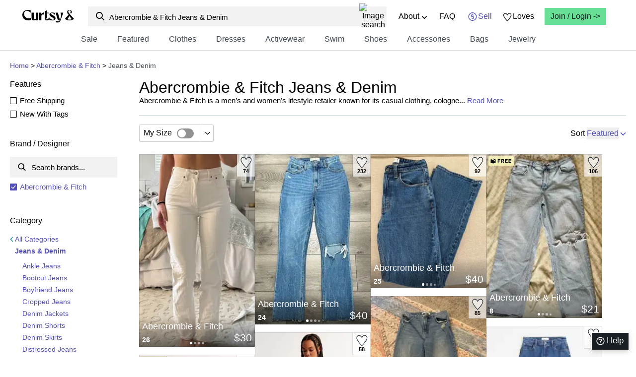

--- FILE ---
content_type: text/html; charset=utf-8
request_url: https://curtsyapp.com/b/abercrombie-and-fitch/jeans-and-denim
body_size: 48131
content:
<!DOCTYPE html><html lang="en"><head><meta charSet="utf-8"/><meta name="viewport" content="width=device-width, initial-scale=1, minimum-scale=1, maximum-scale=1"/><link rel="stylesheet" href="/_next/static/css/d6015ab32b5ce009.css" data-precedence="next"/><link rel="stylesheet" href="/_next/static/css/268043c7b6e30c3c.css" data-precedence="next"/><link rel="stylesheet" href="/_next/static/css/288a2236c7c7739a.css" data-precedence="next"/><link rel="stylesheet" href="/_next/static/css/a31ed0ed05d088f3.css" data-precedence="next"/><link rel="stylesheet" href="/_next/static/css/bec8be5088caa61c.css" data-precedence="next"/><link rel="stylesheet" href="/_next/static/css/b48a2d331a296f22.css" data-precedence="next"/><link rel="stylesheet" href="/_next/static/css/772f6661360af590.css" data-precedence="next"/><link rel="stylesheet" href="/_next/static/css/04b5e41965151463.css" data-precedence="next"/><link rel="stylesheet" href="/_next/static/css/07f5143bccb3528f.css" data-precedence="next"/><link rel="preload" as="script" fetchPriority="low" href="/_next/static/chunks/webpack-b7bc061429673652.js"/><script src="/_next/static/chunks/33f0899a-6ac170d0e3a57f39.js" async=""></script><script src="/_next/static/chunks/1684-251f111eaacf5724.js" async=""></script><script src="/_next/static/chunks/main-app-25ed29136e40ca92.js" async=""></script><script src="/_next/static/chunks/13b76428-5a04085bd4714701.js" async=""></script><script src="/_next/static/chunks/4588-cd63f2323b895010.js" async=""></script><script src="/_next/static/chunks/3784-e00686aee110ac6d.js" async=""></script><script src="/_next/static/chunks/9129-473201ad1a9335f3.js" async=""></script><script src="/_next/static/chunks/8658-fd1643420d4f8945.js" async=""></script><script src="/_next/static/chunks/app/layout-846ee4c7839b85e1.js" async=""></script><script src="/_next/static/chunks/70d49ef1-56074b81e69214c6.js" async=""></script><script src="/_next/static/chunks/2864-b6ad2482642ee45a.js" async=""></script><script src="/_next/static/chunks/387-f9828afec9f20a75.js" async=""></script><script src="/_next/static/chunks/4878-080908e144d9aeb6.js" async=""></script><script src="/_next/static/chunks/2897-db673caae0366905.js" async=""></script><script src="/_next/static/chunks/301-d609ec9450afa5b5.js" async=""></script><script src="/_next/static/chunks/app/(header)/feed/%5B...items%5D/page-bffcb225994af628.js" async=""></script><link rel="preload" href="/_next/static/css/90092b0a26a55f5f.css" as="style"/><link rel="preload" href="https://www.googletagmanager.com/gtag/js?id=G-0MHR0QDH7D" as="script"/><link rel="preload" href="https://www.googleoptimize.com/optimize.js?id=OPT-W4XFT5J" as="script"/><script src="/_next/static/chunks/polyfills-42372ed130431b0a.js" noModule=""></script></head><body><div hidden=""><!--$?--><template id="B:0"></template><!--/$--></div><!--$?--><template id="B:1"></template><!--/$--><div id="modal"></div><noscript><img height="1" width="1" style="display:none" src="https://www.facebook.com/tr?id=1080758381987417&amp;ev=PageView&amp;noscript=1" alt="FB pixel"/></noscript><script src="/_next/static/chunks/webpack-b7bc061429673652.js" async=""></script><script>(self.__next_f=self.__next_f||[]).push([0])</script><script>self.__next_f.push([1,"1:\"$Sreact.fragment\"\n4:I[87555,[],\"\"]\n5:I[31295,[],\"\"]\n7:I[59665,[],\"OutletBoundary\"]\na:I[74911,[],\"AsyncMetadataOutlet\"]\nc:I[59665,[],\"ViewportBoundary\"]\ne:I[59665,[],\"MetadataBoundary\"]\n10:I[26614,[],\"\"]\n11:I[5187,[\"586\",\"static/chunks/13b76428-5a04085bd4714701.js\",\"4588\",\"static/chunks/4588-cd63f2323b895010.js\",\"3784\",\"static/chunks/3784-e00686aee110ac6d.js\",\"9129\",\"static/chunks/9129-473201ad1a9335f3.js\",\"8658\",\"static/chunks/8658-fd1643420d4f8945.js\",\"7177\",\"static/chunks/app/layout-846ee4c7839b85e1.js\"],\"Providers\"]\n12:I[14754,[\"586\",\"static/chunks/13b76428-5a04085bd4714701.js\",\"4588\",\"static/chunks/4588-cd63f2323b895010.js\",\"3784\",\"static/chunks/3784-e00686aee110ac6d.js\",\"9129\",\"static/chunks/9129-473201ad1a9335f3.js\",\"8658\",\"static/chunks/8658-fd1643420d4f8945.js\",\"7177\",\"static/chunks/app/layout-846ee4c7839b85e1.js\"],\"default\"]\n13:I[26259,[\"586\",\"static/chunks/13b76428-5a04085bd4714701.js\",\"6807\",\"static/chunks/70d49ef1-56074b81e69214c6.js\",\"4588\",\"static/chunks/4588-cd63f2323b895010.js\",\"2864\",\"static/chunks/2864-b6ad2482642ee45a.js\",\"387\",\"static/chunks/387-f9828afec9f20a75.js\",\"3784\",\"static/chunks/3784-e00686aee110ac6d.js\",\"4878\",\"static/chunks/4878-080908e144d9aeb6.js\",\"8658\",\"static/chunks/8658-fd1643420d4f8945.js\",\"2897\",\"static/chunks/2897-db673caae0366905.js\",\"301\",\"static/chunks/301-d609ec9450afa5b5.js\",\"8467\",\"static/chunks/app/(header)/feed/%5B...items%5D/page-bffcb225994af628.js\"],\"GoogleAnalytics\"]\n14:I[69243,[\"586\",\"static/chunks/13b76428-5a04085bd4714701.js\",\"6807\",\"static/chunks/70d49ef1-56074b81e69214c6.js\",\"4588\",\"static/chunks/4588-cd63f2323b895010.js\",\"2864\",\"static/chunks/2864-b6ad2482642ee45a.js\",\"387\",\"static/chunks/387-f9828afec9f20a75.js\",\"3784\",\"static/chunks/3784-e00686aee110ac6d.js\",\"4878\",\"static/chunks/4878-080908e144d9aeb6.js\",\"8658\",\"static/chunks/8658-fd1643420d4f8945.js\",\"2897\",\"static/chunks/2897-db673caae0366905.js\",\"301\",\"static/chunks/301-d609ec9450afa5b5.js\",\"8467\",\"static/chunks/app/(header)/feed/%5B...items%5D/page-bffcb225994af628.js\"],\"\"]\n15:\"$Sreact.suspense\"\n"])</script><script>self.__next_f.push([1,"16:I[74911,[],\"AsyncMetadata\"]\n:HL[\"/_next/static/css/d6015ab32b5ce009.css\",\"style\"]\n:HL[\"/_next/static/css/268043c7b6e30c3c.css\",\"style\"]\n:HL[\"/_next/static/css/288a2236c7c7739a.css\",\"style\"]\n:HL[\"/_next/static/css/a31ed0ed05d088f3.css\",\"style\"]\n:HL[\"/_next/static/css/bec8be5088caa61c.css\",\"style\"]\n:HL[\"/_next/static/css/b48a2d331a296f22.css\",\"style\"]\n:HL[\"/_next/static/css/772f6661360af590.css\",\"style\"]\n:HL[\"/_next/static/css/04b5e41965151463.css\",\"style\"]\n:HL[\"/_next/static/css/07f5143bccb3528f.css\",\"style\"]\n:HL[\"/_next/static/css/90092b0a26a55f5f.css\",\"style\"]\n"])</script><script>self.__next_f.push([1,"0:{\"P\":null,\"b\":\"trU156F8KoTA7hcOKu-zm\",\"p\":\"\",\"c\":[\"\",\"b\",\"abercrombie-and-fitch\",\"jeans-and-denim\"],\"i\":false,\"f\":[[[\"\",{\"children\":[\"(header)\",{\"children\":[\"feed\",{\"children\":[[\"items\",\"b/abercrombie-and-fitch/jeans-and-denim\",\"c\"],{\"children\":[\"__PAGE__\",{}]}]}]}]},\"$undefined\",\"$undefined\",true],[\"\",[\"$\",\"$1\",\"c\",{\"children\":[[[\"$\",\"link\",\"0\",{\"rel\":\"stylesheet\",\"href\":\"/_next/static/css/d6015ab32b5ce009.css\",\"precedence\":\"next\",\"crossOrigin\":\"$undefined\",\"nonce\":\"$undefined\"}],[\"$\",\"link\",\"1\",{\"rel\":\"stylesheet\",\"href\":\"/_next/static/css/268043c7b6e30c3c.css\",\"precedence\":\"next\",\"crossOrigin\":\"$undefined\",\"nonce\":\"$undefined\"}],[\"$\",\"link\",\"2\",{\"rel\":\"stylesheet\",\"href\":\"/_next/static/css/288a2236c7c7739a.css\",\"precedence\":\"next\",\"crossOrigin\":\"$undefined\",\"nonce\":\"$undefined\"}],[\"$\",\"link\",\"3\",{\"rel\":\"stylesheet\",\"href\":\"/_next/static/css/a31ed0ed05d088f3.css\",\"precedence\":\"next\",\"crossOrigin\":\"$undefined\",\"nonce\":\"$undefined\"}]],\"$L2\"]}],{\"children\":[\"(header)\",[\"$\",\"$1\",\"c\",{\"children\":[[[\"$\",\"link\",\"0\",{\"rel\":\"stylesheet\",\"href\":\"/_next/static/css/bec8be5088caa61c.css\",\"precedence\":\"next\",\"crossOrigin\":\"$undefined\",\"nonce\":\"$undefined\"}],[\"$\",\"link\",\"1\",{\"rel\":\"stylesheet\",\"href\":\"/_next/static/css/b48a2d331a296f22.css\",\"precedence\":\"next\",\"crossOrigin\":\"$undefined\",\"nonce\":\"$undefined\"}],[\"$\",\"link\",\"2\",{\"rel\":\"stylesheet\",\"href\":\"/_next/static/css/772f6661360af590.css\",\"precedence\":\"next\",\"crossOrigin\":\"$undefined\",\"nonce\":\"$undefined\"}],[\"$\",\"link\",\"3\",{\"rel\":\"stylesheet\",\"href\":\"/_next/static/css/04b5e41965151463.css\",\"precedence\":\"next\",\"crossOrigin\":\"$undefined\",\"nonce\":\"$undefined\"}],[\"$\",\"link\",\"4\",{\"rel\":\"stylesheet\",\"href\":\"/_next/static/css/07f5143bccb3528f.css\",\"precedence\":\"next\",\"crossOrigin\":\"$undefined\",\"nonce\":\"$undefined\"}]],\"$L3\"]}],{\"children\":[\"feed\",[\"$\",\"$1\",\"c\",{\"children\":[null,[\"$\",\"$L4\",null,{\"parallelRouterKey\":\"children\",\"error\":\"$undefined\",\"errorStyles\":\"$undefined\",\"errorScripts\":\"$undefined\",\"template\":[\"$\",\"$L5\",null,{}],\"templateStyles\":\"$undefined\",\"templateScripts\":\"$undefined\",\"notFound\":\"$undefined\",\"forbidden\":\"$undefined\",\"unauthorized\":\"$undefined\"}]]}],{\"children\":[[\"items\",\"b/abercrombie-and-fitch/jeans-and-denim\",\"c\"],[\"$\",\"$1\",\"c\",{\"children\":[null,[\"$\",\"$L4\",null,{\"parallelRouterKey\":\"children\",\"error\":\"$undefined\",\"errorStyles\":\"$undefined\",\"errorScripts\":\"$undefined\",\"template\":[\"$\",\"$L5\",null,{}],\"templateStyles\":\"$undefined\",\"templateScripts\":\"$undefined\",\"notFound\":\"$undefined\",\"forbidden\":\"$undefined\",\"unauthorized\":\"$undefined\"}]]}],{\"children\":[\"__PAGE__\",[\"$\",\"$1\",\"c\",{\"children\":[\"$L6\",[[\"$\",\"link\",\"0\",{\"rel\":\"stylesheet\",\"href\":\"/_next/static/css/90092b0a26a55f5f.css\",\"precedence\":\"next\",\"crossOrigin\":\"$undefined\",\"nonce\":\"$undefined\"}]],[\"$\",\"$L7\",null,{\"children\":[\"$L8\",\"$L9\",[\"$\",\"$La\",null,{\"promise\":\"$@b\"}]]}]]}],{},null,false]},null,false]},null,false]},null,false]},null,false],[\"$\",\"$1\",\"h\",{\"children\":[null,[\"$\",\"$1\",\"SVRqnWrw_VLLlq1WrcppXv\",{\"children\":[[\"$\",\"$Lc\",null,{\"children\":\"$Ld\"}],null]}],[\"$\",\"$Le\",null,{\"children\":\"$Lf\"}]]}],false]],\"m\":\"$undefined\",\"G\":[\"$10\",\"$undefined\"],\"s\":false,\"S\":false}\n"])</script><script>self.__next_f.push([1,"2:[\"$\",\"html\",null,{\"lang\":\"en\",\"children\":[\"$\",\"body\",null,{\"children\":[[\"$\",\"$L11\",null,{\"children\":[[\"$\",\"$L4\",null,{\"parallelRouterKey\":\"children\",\"error\":\"$undefined\",\"errorStyles\":\"$undefined\",\"errorScripts\":\"$undefined\",\"template\":[\"$\",\"$L5\",null,{}],\"templateStyles\":\"$undefined\",\"templateScripts\":\"$undefined\",\"notFound\":[[[\"$\",\"title\",null,{\"children\":\"404: This page could not be found.\"}],[\"$\",\"div\",null,{\"style\":{\"fontFamily\":\"system-ui,\\\"Segoe UI\\\",Roboto,Helvetica,Arial,sans-serif,\\\"Apple Color Emoji\\\",\\\"Segoe UI Emoji\\\"\",\"height\":\"100vh\",\"textAlign\":\"center\",\"display\":\"flex\",\"flexDirection\":\"column\",\"alignItems\":\"center\",\"justifyContent\":\"center\"},\"children\":[\"$\",\"div\",null,{\"children\":[[\"$\",\"style\",null,{\"dangerouslySetInnerHTML\":{\"__html\":\"body{color:#000;background:#fff;margin:0}.next-error-h1{border-right:1px solid rgba(0,0,0,.3)}@media (prefers-color-scheme:dark){body{color:#fff;background:#000}.next-error-h1{border-right:1px solid rgba(255,255,255,.3)}}\"}}],[\"$\",\"h1\",null,{\"className\":\"next-error-h1\",\"style\":{\"display\":\"inline-block\",\"margin\":\"0 20px 0 0\",\"padding\":\"0 23px 0 0\",\"fontSize\":24,\"fontWeight\":500,\"verticalAlign\":\"top\",\"lineHeight\":\"49px\"},\"children\":404}],[\"$\",\"div\",null,{\"style\":{\"display\":\"inline-block\"},\"children\":[\"$\",\"h2\",null,{\"style\":{\"fontSize\":14,\"fontWeight\":400,\"lineHeight\":\"49px\",\"margin\":0},\"children\":\"This page could not be found.\"}]}]]}]}]],[]],\"forbidden\":\"$undefined\",\"unauthorized\":\"$undefined\"}],[\"$\",\"$L12\",null,{}]]}],[\"$\",\"div\",null,{\"id\":\"modal\"}],[\"$\",\"$L13\",null,{\"gaId\":\"G-0MHR0QDH7D\"}],[[\"$\",\"$L14\",null,{\"id\":\"fb-pixel\",\"strategy\":\"afterInteractive\",\"children\":\"\\n        !function(f,b,e,v,n,t,s){\\n          if(f.fbq)return;\\n          n=f.fbq=function(){n.callMethod?\\n            n.callMethod.apply(n,arguments):n.queue.push(arguments)};\\n          if(!f._fbq)f._fbq=n;\\n          n.push=n;\\n          n.loaded=!0;\\n          n.version='2.0';\\n          n.queue=[];\\n          t=b.createElement(e);\\n          t.async=!0;\\n          t.src=v;\\n          s=b.getElementsByTagName(e)[0];\\n          s.parentNode.insertBefore(t,s)\\n        }(\\n          window,\\n          document,\\n          'script',\\n          'https://connect.facebook.net/en_US/fbevents.js'\\n        );\\n        fbq('init', '1080758381987417');\\n        fbq('track', 'PageView');\\n      \"}],[\"$\",\"noscript\",null,{\"children\":[\"$\",\"img\",null,{\"height\":\"1\",\"width\":\"1\",\"style\":{\"display\":\"none\"},\"src\":\"https://www.facebook.com/tr?id=1080758381987417\u0026ev=PageView\u0026noscript=1\",\"alt\":\"FB pixel\"}]}]],[\"$\",\"$L14\",null,{\"src\":\"https://www.googleoptimize.com/optimize.js?id=OPT-W4XFT5J\"}]]}]}]\n"])</script><script>self.__next_f.push([1,"f:[\"$\",\"div\",null,{\"hidden\":true,\"children\":[\"$\",\"$15\",null,{\"fallback\":null,\"children\":[\"$\",\"$L16\",null,{\"promise\":\"$@17\"}]}]}]\n9:null\nd:[[\"$\",\"meta\",\"0\",{\"charSet\":\"utf-8\"}],[\"$\",\"meta\",\"1\",{\"name\":\"viewport\",\"content\":\"width=device-width, initial-scale=1, minimum-scale=1, maximum-scale=1\"}]]\n8:null\n"])</script><script>self.__next_f.push([1,"18:I[52699,[\"586\",\"static/chunks/13b76428-5a04085bd4714701.js\",\"6807\",\"static/chunks/70d49ef1-56074b81e69214c6.js\",\"2202\",\"static/chunks/eec3d76d-30093e2f095ad483.js\",\"4588\",\"static/chunks/4588-cd63f2323b895010.js\",\"2864\",\"static/chunks/2864-b6ad2482642ee45a.js\",\"3784\",\"static/chunks/3784-e00686aee110ac6d.js\",\"4878\",\"static/chunks/4878-080908e144d9aeb6.js\",\"3726\",\"static/chunks/3726-511764538b0199b2.js\",\"6769\",\"static/chunks/6769-e44410568587cffb.js\",\"8658\",\"static/chunks/8658-fd1643420d4f8945.js\",\"301\",\"static/chunks/301-d609ec9450afa5b5.js\",\"268\",\"static/chunks/app/(header)/layout-62ba7730fdc4eb93.js\"],\"default\"]\n19:I[50128,[\"586\",\"static/chunks/13b76428-5a04085bd4714701.js\",\"6807\",\"static/chunks/70d49ef1-56074b81e69214c6.js\",\"4588\",\"static/chunks/4588-cd63f2323b895010.js\",\"2864\",\"static/chunks/2864-b6ad2482642ee45a.js\",\"387\",\"static/chunks/387-f9828afec9f20a75.js\",\"3784\",\"static/chunks/3784-e00686aee110ac6d.js\",\"4878\",\"static/chunks/4878-080908e144d9aeb6.js\",\"8658\",\"static/chunks/8658-fd1643420d4f8945.js\",\"2897\",\"static/chunks/2897-db673caae0366905.js\",\"301\",\"static/chunks/301-d609ec9450afa5b5.js\",\"8467\",\"static/chunks/app/(header)/feed/%5B...items%5D/page-bffcb225994af628.js\"],\"default\"]\n"])</script><script>self.__next_f.push([1,"3:[\"$\",\"$L18\",null,{\"userSession\":null,\"allCategories\":{\"sweats\":[{\"id\":\"sweats\",\"sub\":\"all\",\"name\":\"Sweats \u0026 Hoodies\",\"route\":\"/sweats-and-hoodies\",\"pluralCategoryName\":\"Sweats \u0026 Hoodies\"},{\"id\":\"sweats\",\"sub\":\"shorts\",\"name\":\"Shorts\",\"route\":\"/sweats-and-hoodies/shorts\",\"pluralCategoryName\":\"Sweats:shorts\"},{\"id\":\"sweats\",\"sub\":\"sweatpants\",\"name\":\"Sweatpants\",\"route\":\"/sweats-and-hoodies/sweatpants\",\"pluralCategoryName\":\"Sweats:sweatpants\"},{\"id\":\"sweats\",\"sub\":\"sweatshirt\",\"name\":\"Sweatshirts \u0026 Hoodies\",\"route\":\"/sweats-and-hoodies/sweatshirts-and-hoodies\",\"pluralCategoryName\":\"Sweats:sweatshirt\"}],\"set\":[{\"id\":\"set\",\"sub\":\"all\",\"name\":\"Matching Sets\",\"route\":\"/sets\",\"pluralCategoryName\":\"Matching Sets\"},{\"id\":\"set\",\"sub\":\"sweat set\",\"name\":\"Lounge / Sweat Sets\",\"route\":\"/sets/sweat-sets\",\"pluralCategoryName\":\"Set:sweat set\"},{\"id\":\"set\",\"sub\":\"pajama set\",\"name\":\"Pajama Sets\",\"route\":\"/sets/pajama-sets\",\"pluralCategoryName\":\"Set:pajama set\"},{\"id\":\"set\",\"sub\":\"scrub sets\",\"name\":\"Scrub Sets\",\"route\":\"/sets/scrub-sets\",\"pluralCategoryName\":\"Set:scrub sets\"},{\"id\":\"set\",\"sub\":\"workout sets\",\"name\":\"Workout Sets\",\"route\":\"/sets/workout-sets\",\"pluralCategoryName\":\"Set:workout sets\"}],\"skirt\":[{\"id\":\"skirt\",\"sub\":\"all\",\"name\":\"Skirts\",\"route\":\"/skirts\",\"pluralCategoryName\":\"Skirts\"},{\"id\":\"skirt\",\"sub\":\"denim\",\"name\":\"Denim Skirts\",\"route\":\"/skirts/denim-skirts\",\"pluralCategoryName\":\"Skirt:denim\"},{\"id\":\"skirt\",\"sub\":\"high waisted\",\"name\":\"High Waisted Skirts\",\"route\":\"/skirts/high-waisted-skirts\",\"pluralCategoryName\":\"Skirt:high waisted\"},{\"id\":\"skirt\",\"sub\":\"leather\",\"name\":\"Leather Skirts\",\"route\":\"/skirts/leather-skirts\",\"pluralCategoryName\":\"Skirt:leather\"},{\"id\":\"skirt\",\"sub\":\"pencil\",\"name\":\"Pencil Skirts\",\"route\":\"/skirts/pencil-skirts\",\"pluralCategoryName\":\"Skirt:pencil\"},{\"id\":\"skirt\",\"sub\":\"pleated\",\"name\":\"Pleated Skirts\",\"route\":\"/skirts/pleated-skirts\",\"pluralCategoryName\":\"Skirt:pleated\"},{\"id\":\"skirt\",\"sub\":\"skort\",\"name\":\"Skorts\",\"route\":\"/skirts/skorts\",\"pluralCategoryName\":\"Skirt:skort\"},{\"id\":\"skirt\",\"sub\":\"workout / active\",\"name\":\"Workout / Active Skirts\",\"route\":\"/skirts/workout-active-skirts\",\"pluralCategoryName\":\"Skirt:workout / active\"}],\"shoes\":[{\"id\":\"shoes\",\"sub\":\"all\",\"name\":\"Shoes\",\"route\":\"/shoes\",\"pluralCategoryName\":\"Shoes\"},{\"id\":\"shoes\",\"sub\":\"booties\",\"name\":\"Booties\",\"route\":\"/shoes/booties\",\"pluralCategoryName\":\"Shoes:booties\"},{\"id\":\"shoes\",\"sub\":\"boots\",\"name\":\"Boots\",\"route\":\"/shoes/boots\",\"pluralCategoryName\":\"Shoes:boots\"},{\"id\":\"shoes\",\"sub\":\"clogs\",\"name\":\"Clogs\",\"route\":\"/shoes/clogs\",\"pluralCategoryName\":\"Shoes:clogs\"},{\"id\":\"shoes\",\"sub\":\"flats\",\"name\":\"Flats\",\"route\":\"/shoes/flats\",\"pluralCategoryName\":\"Shoes:flats\"},{\"id\":\"shoes\",\"sub\":\"heels\",\"name\":\"Heels\",\"route\":\"/shoes/heels\",\"pluralCategoryName\":\"Shoes:heels\"},{\"id\":\"shoes\",\"sub\":\"mules\",\"name\":\"Mules\",\"route\":\"/shoes/mules\",\"pluralCategoryName\":\"Shoes:mules\"},{\"id\":\"shoes\",\"sub\":\"rain boots\",\"name\":\"Rain Boots\",\"route\":\"/shoes/rain-boots\",\"pluralCategoryName\":\"Shoes:rain boots\"},{\"id\":\"shoes\",\"sub\":\"running\",\"name\":\"Running Shoes\",\"route\":\"/shoes/running-shoes\",\"pluralCategoryName\":\"Shoes:running\"},{\"id\":\"shoes\",\"sub\":\"sandals\",\"name\":\"Sandals\",\"route\":\"/shoes/sandals\",\"pluralCategoryName\":\"Shoes:sandals\"},{\"id\":\"shoes\",\"sub\":\"sneakers\",\"name\":\"Sneakers \u0026 Athletic Shoes\",\"route\":\"/shoes/sneakers-and-athletic-shoes\",\"pluralCategoryName\":\"Shoes:sneakers\"},{\"id\":\"shoes\",\"sub\":\"wedges\",\"name\":\"Wedges\",\"route\":\"/shoes/wedges\",\"pluralCategoryName\":\"Shoes:wedges\"}],\"activewear\":[{\"id\":\"activewear\",\"sub\":\"all\",\"name\":\"Activewear\",\"route\":\"/activewear\",\"pluralCategoryName\":\"Activewear\"},{\"id\":\"activewear\",\"sub\":\"jacket\",\"name\":\"Jackets\",\"route\":\"/activewear/jackets\",\"pluralCategoryName\":\"Activewear:jacket\"},{\"id\":\"activewear\",\"sub\":\"leggings\",\"name\":\"Leggings\",\"route\":\"/activewear/leggings\",\"pluralCategoryName\":\"Activewear:leggings\"},{\"id\":\"activewear\",\"sub\":\"pants\",\"name\":\"Pants\",\"route\":\"/activewear/pants\",\"pluralCategoryName\":\"Activewear:pants\"},{\"id\":\"activewear\",\"sub\":\"shorts\",\"name\":\"Shorts\",\"route\":\"/activewear/shorts\",\"pluralCategoryName\":\"Activewear:shorts\"},{\"id\":\"activewear\",\"sub\":\"skirt\",\"name\":\"Skirts\",\"route\":\"/activewear/skirts\",\"pluralCategoryName\":\"Activewear:skirt\"},{\"id\":\"activewear\",\"sub\":\"sports bra\",\"name\":\"Sports Bras\",\"route\":\"/activewear/sports-bras\",\"pluralCategoryName\":\"Activewear:sports bra\"},{\"id\":\"activewear\",\"sub\":\"sweatshirt\",\"name\":\"Sweatshirts \u0026 Hoodies\",\"route\":\"/activewear/sweatshirts-and-hoodies\",\"pluralCategoryName\":\"Activewear:sweatshirt\"},{\"id\":\"activewear\",\"sub\":\"tank\",\"name\":\"Tanks\",\"route\":\"/activewear/tanks\",\"pluralCategoryName\":\"Activewear:tank\"},{\"id\":\"activewear\",\"sub\":\"top\",\"name\":\"Tees \u0026 Tops\",\"route\":\"/activewear/tees-and-tops\",\"pluralCategoryName\":\"Activewear:top\"}],\"romper\":[{\"id\":\"romper\",\"sub\":\"all\",\"name\":\"Rompers\",\"route\":\"/rompers\",\"pluralCategoryName\":\"Rompers\"}],\"jumpsuit\":[{\"id\":\"jumpsuit\",\"sub\":\"all\",\"name\":\"Jumpsuits\",\"route\":\"/jumpsuits\",\"pluralCategoryName\":\"Jumpsuits\"}],\"dress\":[{\"id\":\"dress\",\"sub\":\"all\",\"name\":\"Dresses\",\"route\":\"/dresses\",\"pluralCategoryName\":\"Dresses\"},{\"id\":\"dress\",\"sub\":\"bodycon\",\"name\":\"Bodycon Dresses\",\"route\":\"/dresses/bodycon-dresses\",\"pluralCategoryName\":\"Dress:bodycon\"},{\"id\":\"dress\",\"sub\":\"cut-out\",\"name\":\"Cut Out Dresses\",\"route\":\"/dresses/cut-out-dresses\",\"pluralCategoryName\":\"Dress:cut-out\"},{\"id\":\"dress\",\"sub\":\"fit flare\",\"name\":\"Fit \u0026 Flare Dresses\",\"route\":\"/dresses/fit-and-flare-dresses\",\"pluralCategoryName\":\"Dress:fit flare\"},{\"id\":\"dress\",\"sub\":\"gown\",\"name\":\"Gowns\",\"route\":\"/dresses/gowns\",\"pluralCategoryName\":\"Dress:gown\"},{\"id\":\"dress\",\"sub\":\"off the shoulder\",\"name\":\"Off The Shoulder Dresses\",\"route\":\"/dresses/off-the-shoulder-dresses\",\"pluralCategoryName\":\"Dress:off the shoulder\"},{\"id\":\"dress\",\"sub\":\"one shoulder\",\"name\":\"One Shoulder Dresses\",\"route\":\"/dresses/one-shoulder-dresses\",\"pluralCategoryName\":\"Dress:one shoulder\"},{\"id\":\"dress\",\"sub\":\"shift\",\"name\":\"Shift Dresses\",\"route\":\"/dresses/shift-dresses\",\"pluralCategoryName\":\"Dress:shift\"},{\"id\":\"dress\",\"sub\":\"slip\",\"name\":\"Slip Dresses\",\"route\":\"/dresses/slip-dresses\",\"pluralCategoryName\":\"Dress:slip\"},{\"id\":\"dress\",\"sub\":\"sundress\",\"name\":\"Sundresses\",\"route\":\"/dresses/sundresses\",\"pluralCategoryName\":\"Dress:sundress\"},{\"id\":\"dress\",\"sub\":\"wrap\",\"name\":\"Wrap Dresses\",\"route\":\"/dresses/wrap-dresses\",\"pluralCategoryName\":\"Dress:wrap\"}],\"top\":[{\"id\":\"top\",\"sub\":\"all\",\"name\":\"Tops\",\"route\":\"/tops\",\"pluralCategoryName\":\"Tops\"},{\"id\":\"top\",\"sub\":\"blouse\",\"name\":\"Blouses\",\"route\":\"/tops/blouses\",\"pluralCategoryName\":\"Top:blouse\"},{\"id\":\"top\",\"sub\":\"bodysuit\",\"name\":\"Bodysuits\",\"route\":\"/tops/bodysuits\",\"pluralCategoryName\":\"Top:bodysuit\"},{\"id\":\"top\",\"sub\":\"button down\",\"name\":\"Button Downs\",\"route\":\"/tops/button-downs\",\"pluralCategoryName\":\"Top:button down\"},{\"id\":\"top\",\"sub\":\"crop top\",\"name\":\"Crop Tops\",\"route\":\"/tops/crop-tops\",\"pluralCategoryName\":\"Top:crop top\"},{\"id\":\"top\",\"sub\":\"peplum\",\"name\":\"Peplum Tops\",\"route\":\"/tops/peplum-tops\",\"pluralCategoryName\":\"Top:peplum\"},{\"id\":\"top\",\"sub\":\"polo\",\"name\":\"Polos\",\"route\":\"/tops/polos\",\"pluralCategoryName\":\"Top:polo\"},{\"id\":\"top\",\"sub\":\"tank\",\"name\":\"Tanks\",\"route\":\"/tops/tanks\",\"pluralCategoryName\":\"Top:tank\"},{\"id\":\"top\",\"sub\":\"tee\",\"name\":\"Tees\",\"route\":\"/tops/tees\",\"pluralCategoryName\":\"Top:tee\"},{\"id\":\"top\",\"sub\":\"workout / active\",\"name\":\"Workout Tops\",\"route\":\"/tops/workout-tops\",\"pluralCategoryName\":\"Top:workout / active\"}],\"pants\":[{\"id\":\"pants\",\"sub\":\"all\",\"name\":\"Pants\",\"route\":\"/pants\",\"pluralCategoryName\":\"Pants\"},{\"id\":\"pants\",\"sub\":\"cropped\",\"name\":\"Cropped Pants\",\"route\":\"/pants/cropped-pants\",\"pluralCategoryName\":\"Pants:cropped\"},{\"id\":\"pants\",\"sub\":\"high waisted\",\"name\":\"High Waisted Pants\",\"route\":\"/pants/high-waisted-pants\",\"pluralCategoryName\":\"Pants:high waisted\"},{\"id\":\"pants\",\"sub\":\"denim\",\"name\":\"Jeans \u0026 Denim Pants\",\"route\":\"/pants/jeans-and-denim-pants\",\"pluralCategoryName\":\"Pants:denim\"},{\"id\":\"pants\",\"sub\":\"leather\",\"name\":\"Leather Pants\",\"route\":\"/pants/leather-pants\",\"pluralCategoryName\":\"Pants:leather\"},{\"id\":\"pants\",\"sub\":\"leggings\",\"name\":\"Leggings\",\"route\":\"/pants/leggings\",\"pluralCategoryName\":\"Pants:leggings\"},{\"id\":\"pants\",\"sub\":\"skinny\",\"name\":\"Skinny Pants\",\"route\":\"/pants/skinny-pants\",\"pluralCategoryName\":\"Pants:skinny\"},{\"id\":\"pants\",\"sub\":\"straight\",\"name\":\"Straight Pants\",\"route\":\"/pants/straight-pants\",\"pluralCategoryName\":\"Pants:straight\"},{\"id\":\"pants\",\"sub\":\"sweats joggers\",\"name\":\"Sweats \u0026 Joggers\",\"route\":\"/pants/sweats-and-joggers\",\"pluralCategoryName\":\"Pants:sweats joggers\"},{\"id\":\"pants\",\"sub\":\"track pants\",\"name\":\"Track Pants\",\"route\":\"/pants/track-pants\",\"pluralCategoryName\":\"Pants:track pants\"},{\"id\":\"pants\",\"sub\":\"wide leg\",\"name\":\"Wide Leg Pants\",\"route\":\"/pants/wide-leg-pants\",\"pluralCategoryName\":\"Pants:wide leg\"},{\"id\":\"pants\",\"sub\":\"workout / active\",\"name\":\"Workout / Active Pants\",\"route\":\"/pants/workout-active-pants\",\"pluralCategoryName\":\"Pants:workout / active\"}],\"sweater\":[{\"id\":\"sweater\",\"sub\":\"all\",\"name\":\"Sweaters \u0026 Knits\",\"route\":\"/sweaters-and-knits\",\"pluralCategoryName\":\"Sweaters \u0026 Knits\"},{\"id\":\"sweater\",\"sub\":\"cardigan\",\"name\":\"Cardigans\",\"route\":\"/sweaters-and-knits/cardigans\",\"pluralCategoryName\":\"Sweater:cardigan\"},{\"id\":\"sweater\",\"sub\":\"cropped\",\"name\":\"Cropped Sweaters\",\"route\":\"/sweaters-and-knits/cropped-sweaters\",\"pluralCategoryName\":\"Sweater:cropped\"},{\"id\":\"sweater\",\"sub\":\"duster\",\"name\":\"Duster Jackets\",\"route\":\"/sweaters-and-knits/duster-jackets\",\"pluralCategoryName\":\"Sweater:duster\"},{\"id\":\"sweater\",\"sub\":\"oversized\",\"name\":\"Oversized Sweaters\",\"route\":\"/sweaters-and-knits/oversized-sweaters\",\"pluralCategoryName\":\"Sweater:oversized\"},{\"id\":\"sweater\",\"sub\":\"poncho\",\"name\":\"Ponchos \u0026 Capes\",\"route\":\"/sweaters-and-knits/ponchos-and-capes\",\"pluralCategoryName\":\"Sweater:poncho\"},{\"id\":\"sweater\",\"sub\":\"pullover\",\"name\":\"Pullovers\",\"route\":\"/sweaters-and-knits/pullovers\",\"pluralCategoryName\":\"Sweater:pullover\"},{\"id\":\"sweater\",\"sub\":\"shawl\",\"name\":\"Shawls\",\"route\":\"/sweaters-and-knits/shawls\",\"pluralCategoryName\":\"Sweater:shawl\"},{\"id\":\"sweater\",\"sub\":\"turtleneck\",\"name\":\"Turtlenecks\",\"route\":\"/sweaters-and-knits/turtlenecks\",\"pluralCategoryName\":\"Sweater:turtleneck\"},{\"id\":\"sweater\",\"sub\":\"vest\",\"name\":\"Vests\",\"route\":\"/sweaters-and-knits/vests\",\"pluralCategoryName\":\"Sweater:vest\"},{\"id\":\"sweater\",\"sub\":\"wrap\",\"name\":\"Wrap Sweaters\",\"route\":\"/sweaters-and-knits/wrap-sweaters\",\"pluralCategoryName\":\"Sweater:wrap\"}],\"handbag\":[{\"id\":\"handbag\",\"sub\":\"all\",\"name\":\"Bags \u0026 Handbags\",\"route\":\"/handbags\",\"pluralCategoryName\":\"Bags \u0026 Handbags\"},{\"id\":\"handbag\",\"sub\":\"backpack\",\"name\":\"Backpacks\",\"route\":\"/handbags/backpacks\",\"pluralCategoryName\":\"Handbag:backpack\"},{\"id\":\"handbag\",\"sub\":\"belt bag\",\"name\":\"Belt Bags \u0026 Fanny Packs\",\"route\":\"/handbags/belt-bags-and-fanny-packs\",\"pluralCategoryName\":\"Handbag:belt bag\"},{\"id\":\"handbag\",\"sub\":\"circle bag\",\"name\":\"Circle Bags\",\"route\":\"/handbags/circle-bags\",\"pluralCategoryName\":\"Handbag:circle bag\"},{\"id\":\"handbag\",\"sub\":\"clutch\",\"name\":\"Clutches \u0026 Pouches\",\"route\":\"/handbags/clutches-and-pouches\",\"pluralCategoryName\":\"Handbag:clutch\"},{\"id\":\"handbag\",\"sub\":\"crossbody\",\"name\":\"Crossbody Bags\",\"route\":\"/handbags/crossbody-bags\",\"pluralCategoryName\":\"Handbag:crossbody\"},{\"id\":\"handbag\",\"sub\":\"hobo bag\",\"name\":\"Hobo Bags\",\"route\":\"/handbags/hobo-bags\",\"pluralCategoryName\":\"Handbag:hobo bag\"},{\"id\":\"handbag\",\"sub\":\"laptop bag\",\"name\":\"Laptop Bags \u0026 Briefcases\",\"route\":\"/handbags/laptop-bags-and-briefcases\",\"pluralCategoryName\":\"Handbag:laptop bag\"},{\"id\":\"handbag\",\"sub\":\"satchel\",\"name\":\"Satchel Bags\",\"route\":\"/handbags/satchel-bags\",\"pluralCategoryName\":\"Handbag:satchel\"},{\"id\":\"handbag\",\"sub\":\"shoulder bag\",\"name\":\"Shoulder Bags\",\"route\":\"/handbags/shoulder-bags\",\"pluralCategoryName\":\"Handbag:shoulder bag\"},{\"id\":\"handbag\",\"sub\":\"tote\",\"name\":\"Totes\",\"route\":\"/handbags/totes\",\"pluralCategoryName\":\"Handbag:tote\"},{\"id\":\"handbag\",\"sub\":\"wallet\",\"name\":\"Wallets\",\"route\":\"/handbags/wallets\",\"pluralCategoryName\":\"Handbag:wallet\"}],\"accessory\":[{\"id\":\"accessory\",\"sub\":\"all\",\"name\":\"Accessories\",\"route\":\"/accessories\",\"pluralCategoryName\":\"Accessories\"},{\"id\":\"accessory\",\"sub\":\"belt\",\"name\":\"Belts\",\"route\":\"/accessories/belts\",\"pluralCategoryName\":\"Accessory:belt\"},{\"id\":\"accessory\",\"sub\":\"gloves\",\"name\":\"Gloves \u0026 Mittens\",\"route\":\"/accessories/gloves-and-mittens\",\"pluralCategoryName\":\"Accessory:gloves\"},{\"id\":\"accessory\",\"sub\":\"hat\",\"name\":\"Hats\",\"route\":\"/accessories/hats\",\"pluralCategoryName\":\"Accessory:hat\"},{\"id\":\"accessory\",\"sub\":\"face covering\",\"name\":\"Masks \u0026 Face Coverings\",\"route\":\"/accessories/masks-and-face-coverings\",\"pluralCategoryName\":\"Accessory:face covering\"},{\"id\":\"accessory\",\"sub\":\"scarf\",\"name\":\"Scarves \u0026 Wraps\",\"route\":\"/accessories/scarves-and-wraps\",\"pluralCategoryName\":\"Accessory:scarf\"},{\"id\":\"accessory\",\"sub\":\"sunglasses\",\"name\":\"Sunglasses \u0026 Eyewear\",\"route\":\"/accessories/sunglasses-and-eyewear\",\"pluralCategoryName\":\"Accessory:sunglasses\"},{\"id\":\"accessory\",\"sub\":\"tech accessory\",\"name\":\"Tech Accessories\",\"route\":\"/accessories/tech-accessories\",\"pluralCategoryName\":\"Accessory:tech accessory\"},{\"id\":\"accessory\",\"sub\":\"watch\",\"name\":\"Watches\",\"route\":\"/accessories/watches\",\"pluralCategoryName\":\"Accessory:watch\"}],\"shorts\":[{\"id\":\"shorts\",\"sub\":\"all\",\"name\":\"Shorts\",\"route\":\"/shorts\",\"pluralCategoryName\":\"Shorts\"},{\"id\":\"shorts\",\"sub\":\"denim\",\"name\":\"Denim Shorts\",\"route\":\"/shorts/denim-shorts\",\"pluralCategoryName\":\"Shorts:denim\"},{\"id\":\"shorts\",\"sub\":\"high waisted\",\"name\":\"High Waisted Shorts\",\"route\":\"/shorts/high-waisted-shorts\",\"pluralCategoryName\":\"Shorts:high waisted\"},{\"id\":\"shorts\",\"sub\":\"workout / active\",\"name\":\"Workout / Active Shorts\",\"route\":\"/shorts/workout-active-shorts\",\"pluralCategoryName\":\"Shorts:workout / active\"}],\"jacket\":[{\"id\":\"jacket\",\"sub\":\"all\",\"name\":\"Jackets\",\"route\":\"/jackets\",\"pluralCategoryName\":\"Jackets\"},{\"id\":\"jacket\",\"sub\":\"blazer\",\"name\":\"Blazers\",\"route\":\"/jackets/blazers\",\"pluralCategoryName\":\"Jacket:blazer\"},{\"id\":\"jacket\",\"sub\":\"bomber\",\"name\":\"Bombers\",\"route\":\"/jackets/bombers\",\"pluralCategoryName\":\"Jacket:bomber\"},{\"id\":\"jacket\",\"sub\":\"denim\",\"name\":\"Denim Jackets\",\"route\":\"/jackets/denim-jackets\",\"pluralCategoryName\":\"Jacket:denim\"},{\"id\":\"jacket\",\"sub\":\"puffer\",\"name\":\"Down \u0026 Puffer Jackets\",\"route\":\"/jackets/down-and-puffer-jackets\",\"pluralCategoryName\":\"Jacket:puffer\"},{\"id\":\"jacket\",\"sub\":\"fleece\",\"name\":\"Fleece Jackets\",\"route\":\"/jackets/fleece-jackets\",\"pluralCategoryName\":\"Jacket:fleece\"},{\"id\":\"jacket\",\"sub\":\"fur\",\"name\":\"Fur \u0026 Faux Fur Jackets\",\"route\":\"/jackets/fur-and-faux-fur-jackets\",\"pluralCategoryName\":\"Jacket:fur\"},{\"id\":\"jacket\",\"sub\":\"leather faux leather\",\"name\":\"Leather \u0026 Faux Leather Jackets\",\"route\":\"/jackets/leather-and-faux-leather-jackets\",\"pluralCategoryName\":\"Jacket:leather faux leather\"},{\"id\":\"jacket\",\"sub\":\"parka\",\"name\":\"Parkas\",\"route\":\"/jackets/parkas\",\"pluralCategoryName\":\"Jacket:parka\"},{\"id\":\"jacket\",\"sub\":\"peacoat\",\"name\":\"Peacoats\",\"route\":\"/jackets/peacoats\",\"pluralCategoryName\":\"Jacket:peacoat\"},{\"id\":\"jacket\",\"sub\":\"raincoat\",\"name\":\"Rain Coats\",\"route\":\"/jackets/rain-coats\",\"pluralCategoryName\":\"Jacket:raincoat\"},{\"id\":\"jacket\",\"sub\":\"track jacket\",\"name\":\"Track Jackets\",\"route\":\"/jackets/track-jackets\",\"pluralCategoryName\":\"Jacket:track jacket\"},{\"id\":\"jacket\",\"sub\":\"trench coat\",\"name\":\"Trench Coats\",\"route\":\"/jackets/trench-coats\",\"pluralCategoryName\":\"Jacket:trench coat\"},{\"id\":\"jacket\",\"sub\":\"vest\",\"name\":\"Vests\",\"route\":\"/jackets/vests\",\"pluralCategoryName\":\"Jacket:vest\"},{\"id\":\"jacket\",\"sub\":\"wool\",\"name\":\"Wool Coats\",\"route\":\"/jackets/wool-coats\",\"pluralCategoryName\":\"Jacket:wool\"},{\"id\":\"jacket\",\"sub\":\"workout / active\",\"name\":\"Workout Jackets\",\"route\":\"/jackets/workout-jackets\",\"pluralCategoryName\":\"Jacket:workout / active\"}],\"jeans\":[{\"id\":\"jeans\",\"sub\":\"all\",\"name\":\"Jeans \u0026 Denim\",\"route\":\"/jeans-and-denim\",\"pluralCategoryName\":\"Jeans \u0026 Denim\"},{\"id\":\"jeans\",\"sub\":\"ankle\",\"name\":\"Ankle Jeans\",\"route\":\"/jeans-and-denim/ankle-jeans\",\"pluralCategoryName\":\"Jeans:ankle\"},{\"id\":\"jeans\",\"sub\":\"bootcut\",\"name\":\"Bootcut Jeans\",\"route\":\"/jeans-and-denim/bootcut-jeans\",\"pluralCategoryName\":\"Jeans:bootcut\"},{\"id\":\"jeans\",\"sub\":\"boyfriend\",\"name\":\"Boyfriend Jeans\",\"route\":\"/jeans-and-denim/boyfriend-jeans\",\"pluralCategoryName\":\"Jeans:boyfriend\"},{\"id\":\"jeans\",\"sub\":\"cropped\",\"name\":\"Cropped Jeans\",\"route\":\"/jeans-and-denim/cropped-jeans\",\"pluralCategoryName\":\"Jeans:cropped\"},{\"id\":\"jeans\",\"sub\":\"jacket\",\"name\":\"Denim Jackets\",\"route\":\"/jeans-and-denim/denim-jackets\",\"pluralCategoryName\":\"Jeans:jacket\"},{\"id\":\"jeans\",\"sub\":\"shorts\",\"name\":\"Denim Shorts\",\"route\":\"/jeans-and-denim/denim-shorts\",\"pluralCategoryName\":\"Jeans:shorts\"},{\"id\":\"jeans\",\"sub\":\"skirt\",\"name\":\"Denim Skirts\",\"route\":\"/jeans-and-denim/denim-skirts\",\"pluralCategoryName\":\"Jeans:skirt\"},{\"id\":\"jeans\",\"sub\":\"distressed\",\"name\":\"Distressed Jeans\",\"route\":\"/jeans-and-denim/distressed-jeans\",\"pluralCategoryName\":\"Jeans:distressed\"},{\"id\":\"jeans\",\"sub\":\"flare\",\"name\":\"Flare \u0026 Wide Leg Jeans\",\"route\":\"/jeans-and-denim/flare-and-wide-leg-jeans\",\"pluralCategoryName\":\"Jeans:flare\"},{\"id\":\"jeans\",\"sub\":\"high waisted\",\"name\":\"High Waisted Jeans\",\"route\":\"/jeans-and-denim/high-waisted-jeans\",\"pluralCategoryName\":\"Jeans:high waisted\"},{\"id\":\"jeans\",\"sub\":\"skinny\",\"name\":\"Skinny Jeans\",\"route\":\"/jeans-and-denim/skinny-jeans\",\"pluralCategoryName\":\"Jeans:skinny\"},{\"id\":\"jeans\",\"sub\":\"straight\",\"name\":\"Straight Jeans\",\"route\":\"/jeans-and-denim/straight-jeans\",\"pluralCategoryName\":\"Jeans:straight\"}],\"jewelry\":[{\"id\":\"jewelry\",\"sub\":\"all\",\"name\":\"Jewelry\",\"route\":\"/jewelry\",\"pluralCategoryName\":\"Jewelry\"},{\"id\":\"jewelry\",\"sub\":\"anklet\",\"name\":\"Anklets\",\"route\":\"/jewelry/anklets\",\"pluralCategoryName\":\"Jewelry:anklet\"},{\"id\":\"jewelry\",\"sub\":\"bracelet\",\"name\":\"Bracelets\",\"route\":\"/jewelry/bracelets\",\"pluralCategoryName\":\"Jewelry:bracelet\"},{\"id\":\"jewelry\",\"sub\":\"earring\",\"name\":\"Earrings\",\"route\":\"/jewelry/earrings\",\"pluralCategoryName\":\"Jewelry:earring\"},{\"id\":\"jewelry\",\"sub\":\"necklace\",\"name\":\"Necklaces\",\"route\":\"/jewelry/necklaces\",\"pluralCategoryName\":\"Jewelry:necklace\"},{\"id\":\"jewelry\",\"sub\":\"pendant\",\"name\":\"Pendants \u0026 Charms\",\"route\":\"/jewelry/pendants-and-charms\",\"pluralCategoryName\":\"Jewelry:pendant\"},{\"id\":\"jewelry\",\"sub\":\"ring\",\"name\":\"Rings\",\"route\":\"/jewelry/rings\",\"pluralCategoryName\":\"Jewelry:ring\"}],\"swimwear\":[{\"id\":\"swimwear\",\"sub\":\"all\",\"name\":\"Swimwear\",\"route\":\"/swimwear\",\"pluralCategoryName\":\"Swimwear\"},{\"id\":\"swimwear\",\"sub\":\"bikini bottom\",\"name\":\"Bikini Bottoms\",\"route\":\"/swimwear/bikini-bottoms\",\"pluralCategoryName\":\"Swimwear:bikini bottom\"},{\"id\":\"swimwear\",\"sub\":\"bikini\",\"name\":\"Bikini Sets\",\"route\":\"/swimwear/bikini-sets\",\"pluralCategoryName\":\"Swimwear:bikini\"},{\"id\":\"swimwear\",\"sub\":\"bikini top\",\"name\":\"Bikini Tops\",\"route\":\"/swimwear/bikini-tops\",\"pluralCategoryName\":\"Swimwear:bikini top\"},{\"id\":\"swimwear\",\"sub\":\"cover up\",\"name\":\"Cover Ups\",\"route\":\"/swimwear/cover-ups\",\"pluralCategoryName\":\"Swimwear:cover up\"},{\"id\":\"swimwear\",\"sub\":\"one piece\",\"name\":\"One Pieces\",\"route\":\"/swimwear/one-pieces\",\"pluralCategoryName\":\"Swimwear:one piece\"}],\"costume\":[{\"id\":\"costume\",\"sub\":\"all\",\"name\":\"Costumes\",\"route\":\"/costumes\",\"pluralCategoryName\":\"Costumes\"}],\"intimates\":[{\"id\":\"intimates\",\"sub\":\"all\",\"name\":\"Intimates \u0026 Sleepwear\",\"route\":\"/intimates-and-sleepwear\",\"pluralCategoryName\":\"Intimates \u0026 Sleepwear\"},{\"id\":\"intimates\",\"sub\":\"bandeau\",\"name\":\"Bandeaus\",\"route\":\"/intimates-and-sleepwear/bandeaus\",\"pluralCategoryName\":\"Intimates:bandeau\"},{\"id\":\"intimates\",\"sub\":\"bodysuit\",\"name\":\"Bodysuits\",\"route\":\"/intimates-and-sleepwear/bodysuits\",\"pluralCategoryName\":\"Intimates:bodysuit\"},{\"id\":\"intimates\",\"sub\":\"bralette\",\"name\":\"Bralettes\",\"route\":\"/intimates-and-sleepwear/bralettes\",\"pluralCategoryName\":\"Intimates:bralette\"},{\"id\":\"intimates\",\"sub\":\"bra\",\"name\":\"Bras\",\"route\":\"/intimates-and-sleepwear/bras\",\"pluralCategoryName\":\"Intimates:bra\"},{\"id\":\"intimates\",\"sub\":\"pajama\",\"name\":\"Pajamas\",\"route\":\"/intimates-and-sleepwear/pajamas\",\"pluralCategoryName\":\"Intimates:pajama\"},{\"id\":\"intimates\",\"sub\":\"robe\",\"name\":\"Robes\",\"route\":\"/intimates-and-sleepwear/robes\",\"pluralCategoryName\":\"Intimates:robe\"},{\"id\":\"intimates\",\"sub\":\"shapewear\",\"name\":\"Shapewear\",\"route\":\"/intimates-and-sleepwear/shapewear\",\"pluralCategoryName\":\"Intimates:shapewear\"},{\"id\":\"intimates\",\"sub\":\"slip\",\"name\":\"Slips\",\"route\":\"/intimates-and-sleepwear/slips\",\"pluralCategoryName\":\"Intimates:slip\"},{\"id\":\"intimates\",\"sub\":\"sports bra\",\"name\":\"Sports Bras\",\"route\":\"/intimates-and-sleepwear/sports-bras\",\"pluralCategoryName\":\"Intimates:sports bra\"}]},\"personalizedSale\":null,\"optInSale\":null,\"children\":[\"$\",\"$15\",null,{\"fallback\":[\"$\",\"div\",null,{\"style\":{\"display\":\"flex\",\"flexDirection\":\"column\",\"justifyContent\":\"center\",\"alignItems\":\"center\",\"height\":\"100vh\"},\"children\":[[\"$\",\"$L19\",null,{}],[\"$\",\"div\",null,{\"style\":{\"height\":\"20vh\"}}]]}],\"children\":[\"$\",\"$L4\",null,{\"parallelRouterKey\":\"children\",\"error\":\"$undefined\",\"errorStyles\":\"$undefined\",\"errorScripts\":\"$undefined\",\"template\":[\"$\",\"$L5\",null,{}],\"templateStyles\":\"$undefined\",\"templateScripts\":\"$undefined\",\"notFound\":[[[\"$\",\"title\",null,{\"children\":\"404: This page could not be found.\"}],[\"$\",\"div\",null,{\"style\":\"$2:props:children:props:children:0:props:children:0:props:notFound:0:1:props:style\",\"children\":[\"$\",\"div\",null,{\"children\":[[\"$\",\"style\",null,{\"dangerouslySetInnerHTML\":{\"__html\":\"body{color:#000;background:#fff;margin:0}.next-error-h1{border-right:1px solid rgba(0,0,0,.3)}@media (prefers-color-scheme:dark){body{color:#fff;background:#000}.next-error-h1{border-right:1px solid rgba(255,255,255,.3)}}\"}}],[\"$\",\"h1\",null,{\"className\":\"next-error-h1\",\"style\":\"$2:props:children:props:children:0:props:children:0:props:notFound:0:1:props:children:props:children:1:props:style\",\"children\":404}],[\"$\",\"div\",null,{\"style\":\"$2:props:children:props:children:0:props:children:0:props:notFound:0:1:props:children:props:children:2:props:style\",\"children\":[\"$\",\"h2\",null,{\"style\":\"$2:props:children:props:children:0:props:children:0:props:notFound:0:1:props:children:props:children:2:props:children:props:style\",\"children\":\"This page could not be found.\"}]}]]}]}]],[]],\"forbidden\":\"$undefined\",\"unauthorized\":\"$undefined\"}]}]}]\n"])</script><script src="/_next/static/chunks/eec3d76d-30093e2f095ad483.js" async=""></script><script src="/_next/static/chunks/3726-511764538b0199b2.js" async=""></script><script src="/_next/static/chunks/6769-e44410568587cffb.js" async=""></script><script src="/_next/static/chunks/app/(header)/layout-62ba7730fdc4eb93.js" async=""></script><link rel="preload" as="image" href="/static/img/hamburger-menu-icon.svg"/><link rel="preload" as="image" href="/static/img/logo.svg"/><link rel="preload" as="image" href="/static/img/logo-symbol.svg"/><link rel="preload" as="image" href="/static/img/questionmark2.svg"/><div hidden id="S:1"><div class=" "><div class="sidenav w-[88%] shadow-md bg-white fixed z-[1001] h-full slide-out" id="sidenav"><div class="sub-menu w-full bg-white z-[11] sub-menu-slide-out" id="sub-menu"><div class="flex flex-col items-center justify-center px-[14px] pt-3 w-full"><div class="flex w-full items-center justify-start pb-4"><button class="flex items-center justify-center"><img src="/static/img/caret-left.svg" style="width:17px;height:17px" loading="lazy" alt="&gt;"/><div class="pl-2"><img src="/static/img/logo-symbol.svg" alt="Curtsy Logo" style="width:28px;height:32px" loading="lazy"/></div></button></div><section id="curated-by-curtsy" class="w-full pt-2 pb-2"><div class="flex items-center w-full pb-2 justify-start"><span class="text-base bold">Curated by Curtsy</span></div></section></div></div><div class="z-[10] w-full main-menu bg-white slide-in" id="main-menu"><div class="flex flex-col items-center justify-center px-[14px] pt-3 z-[10]"><div class="flex items-center justify-start w-full border-b border-b-border pb-3"><a href="/"><img src="/static/img/curtsy-hanger.svg" class="w-[28px] h-[32px]" loading="lazy" alt="Curtsy"/></a></div><section id="filters" class="w-full mt-3 pb-2"><div class="h-12 flex justify-between items-center w-full border-b border-b-border null"><a href="/sale"><div class="flex items-center justify-center"><div class="h-[30px] w-[30px] shimmer"></div><span class="ml-3">Weekly Sale</span></div></a></div><a class="h-12 flex justify-start items-center w-full border-b border-b-border" href="/items?features=freeShipping"><div class="flex items-center justify-center"><div class="h-[30px] w-[30px] shimmer"></div><span class="ml-3">Free Shipping</span></div></a><a class="h-12 flex justify-start items-center w-full border-b border-b-border" href="/items?features=nwt"><div class="flex items-center justify-center"><div class="h-[30px] w-[30px] shimmer"></div><span class="ml-3">New With Tags</span></div></a><a class="h-12 flex justify-start items-center w-full border-b border-b-border" href="/popular"><div class="flex items-center justify-center"><div class="h-[30px] w-[30px] shimmer"></div><span class="ml-3">Popular</span></div></a><a class="h-12 flex justify-start items-center w-full border-b border-b-border" href="/new"><div class="flex items-center justify-center"><div class="h-[30px] w-[30px] shimmer"></div><span class="ml-3">New</span></div></a></section><section id="curated-by-curtsy" class="w-full pt-2 pb-2"><div class="flex items-center w-full pb-2 justify-start"><span class="text-base bold">Curated by Curtsy</span></div></section><section id="categories-az" class="w-full pt-2 pb-8"><div class="flex items-center justify-start w-full pb-2"><span class="text-base bold">Categories A-Z</span></div><a class="h-12 flex justify-between items-center w-full border-b border-b-border" href="/accessories"><div class="flex items-center justify-center"><div class="h-[30px] w-[30px] shimmer"></div><span class="ml-3">Accessories</span></div></a><a class="h-12 flex justify-between items-center w-full border-b border-b-border" href="/activewear"><div class="flex items-center justify-center"><div class="h-[30px] w-[30px] shimmer"></div><span class="ml-3">Activewear</span></div></a><a class="h-12 flex justify-between items-center w-full border-b border-b-border" href="/handbags"><div class="flex items-center justify-center"><div class="h-[30px] w-[30px] shimmer"></div><span class="ml-3">Bags &amp; Handbags</span></div></a><a class="h-12 flex justify-between items-center w-full border-b border-b-border" href="/costumes"><div class="flex items-center justify-center"><div class="h-[30px] w-[30px] shimmer"></div><span class="ml-3">Costumes</span></div></a><a class="h-12 flex justify-between items-center w-full border-b border-b-border" href="/dresses"><div class="flex items-center justify-center"><div class="h-[30px] w-[30px] shimmer"></div><span class="ml-3">Dresses</span></div></a><a class="h-12 flex justify-between items-center w-full border-b border-b-border" href="/intimates-and-sleepwear"><div class="flex items-center justify-center"><div class="h-[30px] w-[30px] shimmer"></div><span class="ml-3">Intimates &amp; Sleepwear</span></div></a><a class="h-12 flex justify-between items-center w-full border-b border-b-border" href="/jackets"><div class="flex items-center justify-center"><div class="h-[30px] w-[30px] shimmer"></div><span class="ml-3">Jackets</span></div></a><a class="h-12 flex justify-between items-center w-full border-b border-b-border" href="/jeans-and-denim"><div class="flex items-center justify-center"><div class="h-[30px] w-[30px] shimmer"></div><span class="ml-3">Jeans &amp; Denim</span></div></a><a class="h-12 flex justify-between items-center w-full border-b border-b-border" href="/jewelry"><div class="flex items-center justify-center"><div class="h-[30px] w-[30px] shimmer"></div><span class="ml-3">Jewelry</span></div></a><a class="h-12 flex justify-between items-center w-full border-b border-b-border" href="/jumpsuits"><div class="flex items-center justify-center"><div class="h-[30px] w-[30px] shimmer"></div><span class="ml-3">Jumpsuits</span></div></a><a class="h-12 flex justify-between items-center w-full border-b border-b-border" href="/sets"><div class="flex items-center justify-center"><div class="h-[30px] w-[30px] shimmer"></div><span class="ml-3">Matching Sets</span></div></a><a class="h-12 flex justify-between items-center w-full border-b border-b-border" href="/pants"><div class="flex items-center justify-center"><div class="h-[30px] w-[30px] shimmer"></div><span class="ml-3">Pants</span></div></a><a class="h-12 flex justify-between items-center w-full border-b border-b-border" href="/rompers"><div class="flex items-center justify-center"><div class="h-[30px] w-[30px] shimmer"></div><span class="ml-3">Rompers</span></div></a><a class="h-12 flex justify-between items-center w-full border-b border-b-border" href="/shoes"><div class="flex items-center justify-center"><div class="h-[30px] w-[30px] shimmer"></div><span class="ml-3">Shoes</span></div></a><a class="h-12 flex justify-between items-center w-full border-b border-b-border" href="/shorts"><div class="flex items-center justify-center"><div class="h-[30px] w-[30px] shimmer"></div><span class="ml-3">Shorts</span></div></a><a class="h-12 flex justify-between items-center w-full border-b border-b-border" href="/skirts"><div class="flex items-center justify-center"><div class="h-[30px] w-[30px] shimmer"></div><span class="ml-3">Skirts</span></div></a><a class="h-12 flex justify-between items-center w-full border-b border-b-border" href="/sweaters-and-knits"><div class="flex items-center justify-center"><div class="h-[30px] w-[30px] shimmer"></div><span class="ml-3">Sweaters &amp; Knits</span></div></a><a class="h-12 flex justify-between items-center w-full border-b border-b-border" href="/sweats-and-hoodies"><div class="flex items-center justify-center"><div class="h-[30px] w-[30px] shimmer"></div><span class="ml-3">Sweats &amp; Hoodies</span></div></a><a class="h-12 flex justify-between items-center w-full border-b border-b-border" href="/swimwear"><div class="flex items-center justify-center"><div class="h-[30px] w-[30px] shimmer"></div><span class="ml-3">Swimwear</span></div></a><a class="h-12 flex justify-between items-center w-full border-b border-b-border" href="/tops"><div class="flex items-center justify-center"><div class="h-[30px] w-[30px] shimmer"></div><span class="ml-3">Tops</span></div></a></section></div></div></div><header class="main mb-[20px] "><main class="primary " id="header-main"><nav class="hamburger "><a rel="nofollow" href="#"><img alt="Menu" loading="eager" width="16" height="13" decoding="async" data-nimg="1" style="color:transparent;object-fit:contain" src="/static/img/hamburger-menu-icon.svg"/></a></nav><nav class="logo "><a class="logo cursor-pointer" href="/"><img src="/static/img/logo.svg" class="w-[104px] h-[26px]" loading="eager" alt="Curtsy Logo"/></a><a class="logo-mobile" href="/"><img src="/static/img/logo-symbol.svg" class="w-[45px] h-[40px]" loading="eager" alt="Curtsy Logo"/></a></nav></main><div class="w-full flex items-center justify-center md:hidden"><div class="flex w-full items-center justify-between py-3 px-5"><a class="text-textGrey text-[15px]" href="/sale">Sale</a><a class="text-textGrey text-[15px]" href="/popular">Popular</a><a class="text-textGrey text-[15px]" href="/items">Clothes</a><a class="text-textGrey text-[15px]" href="/activewear">Activewear</a><a class="text-textGrey text-[15px]" href="/dresses">Dresses</a></div></div><div class="block nav_desktop relative bg-white z-50"><div class="flex flex-grow items-center justify-center border-b-tertiaryLight border-b w-full"><div class="flex flex-grow h-[45px]"></div><ul class="flex flex-row text-secondary list-none justify-center h-[45px]"><li class="relative flex items-center justify-center nav-item cursor-pointer  "><a item="[object Object]" href="/sale">Sale</a></li><li class="relative flex items-center justify-center nav-item cursor-pointer  "><a item="[object Object]" href="/featured">Featured</a></li><li class="relative flex items-center justify-center nav-item cursor-pointer  "><a item="[object Object]" href="/items">Clothes</a></li><li class="relative flex items-center justify-center nav-item cursor-pointer  "><a item="[object Object]" href="/dresses">Dresses</a></li><li class="relative flex items-center justify-center nav-item cursor-pointer  "><a item="[object Object]" href="/activewear">Activewear</a></li><li class="relative flex items-center justify-center nav-item cursor-pointer  "><a item="[object Object]" href="/swimwear">Swim</a></li><li class="relative flex items-center justify-center nav-item cursor-pointer  "><a item="[object Object]" href="/shoes">Shoes</a></li><li class="relative flex items-center justify-center nav-item cursor-pointer  "><a item="[object Object]" href="/accessories">Accessories</a></li><li class="relative flex items-center justify-center nav-item cursor-pointer  "><a item="[object Object]" href="/handbags">Bags</a></li><li class="relative flex items-center justify-center nav-item cursor-pointer  "><a item="[object Object]" href="/jewelry">Jewelry</a></li></ul><div class="flex flex-grow h-[45px]"></div></div><div class="absolute w-full z-50 supernav show-supernav" style="background-image:linear-gradient(transparent 10px, white 10px)"><div class="react-slidedown supernav-slidedown"><div class="hidden"><div class="flex w-full items-center justify-center flex-col hidden"><div class="flex flex-row items-start px-6 text-sm justify-center py-9 w-full"><div class="pr-6 nav-border-right"><h3 class="sansReg text-[1.3rem] mb-4">Trending Searches</h3><div class="flex items-start justify-start font-light nav-list flex-col w-[250px]"><div class="flex items-center w-full h-16 my-3"><div class="w-10 h-10 bg-gray-200 shimmer"></div><div class="ml-3 h-6 bg-gray-200 shimmer flex-1"></div></div><div class="flex items-center w-full h-16 my-3"><div class="w-10 h-10 bg-gray-200 shimmer"></div><div class="ml-3 h-6 bg-gray-200 shimmer flex-1"></div></div><div class="flex items-center w-full h-16 my-3"><div class="w-10 h-10 bg-gray-200 shimmer"></div><div class="ml-3 h-6 bg-gray-200 shimmer flex-1"></div></div><div class="flex items-center w-full h-16 my-3"><div class="w-10 h-10 bg-gray-200 shimmer"></div><div class="ml-3 h-6 bg-gray-200 shimmer flex-1"></div></div><div class="flex items-center w-full h-16 my-3"><div class="w-10 h-10 bg-gray-200 shimmer"></div><div class="ml-3 h-6 bg-gray-200 shimmer flex-1"></div></div></div></div><div class="pl-6 pr-6 nav-border-right"><h3 class="sansReg text-[1.3rem] mb-4">Curated By Curtsy</h3><div class="flex items-start justify-start font-light nav-list flex-col w-[250px]"><div class="flex items-center w-full h-16 my-3"><div class="w-10 h-10 bg-gray-200 shimmer"></div><div class="ml-3 h-6 bg-gray-200 shimmer flex-1"></div></div><div class="flex items-center w-full h-16 my-3"><div class="w-10 h-10 bg-gray-200 shimmer"></div><div class="ml-3 h-6 bg-gray-200 shimmer flex-1"></div></div><div class="flex items-center w-full h-16 my-3"><div class="w-10 h-10 bg-gray-200 shimmer"></div><div class="ml-3 h-6 bg-gray-200 shimmer flex-1"></div></div><div class="flex items-center w-full h-16 my-3"><div class="w-10 h-10 bg-gray-200 shimmer"></div><div class="ml-3 h-6 bg-gray-200 shimmer flex-1"></div></div><div class="flex items-center w-full h-16 my-3"><div class="w-10 h-10 bg-gray-200 shimmer"></div><div class="ml-3 h-6 bg-gray-200 shimmer flex-1"></div></div></div></div><div class="flex flex-col items-start justify-center"></div></div><div class="supernav-footer"><div><a href="/featured">Shop All Featured</a></div></div></div></div><div class="hidden"><div class="flex w-full items-center justify-center flex-col hidden"><div class="flex flex-row items-start px-6 text-sm justify-evenly py-9 w-full"><div class="px-1 nav-col"><div class="pb-4"><h3 class="sansReg text-[1.3rem]">Sweats &amp; Hoodies</h3><ul class="font-light"><li class="my-2"><a data-text="All Sweats &amp; Hoodies" href="/sweats-and-hoodies">All <!-- -->Sweats &amp; Hoodies</a></li><li class="my-2"><a data-text="Shorts" href="/sweats-and-hoodies/shorts">Shorts</a></li><li class="my-2"><a data-text="Sweatpants" href="/sweats-and-hoodies/sweatpants">Sweatpants</a></li><li class="my-2"><a data-text="Sweatshirts &amp; Hoodies" href="/sweats-and-hoodies/sweatshirts-and-hoodies">Sweatshirts &amp; Hoodies</a></li></ul></div><div><h3 class="sansReg text-[1.3rem]">Skirts</h3><ul class="font-light"><li class="my-2"><a data-text="All Skirts" href="/skirts">All <!-- -->Skirts</a></li><li class="my-2"><a data-text="Denim Skirts" href="/skirts/denim-skirts">Denim Skirts</a></li><li class="my-2"><a data-text="High Waisted Skirts" href="/skirts/high-waisted-skirts">High Waisted Skirts</a></li><li class="my-2"><a data-text="Leather Skirts" href="/skirts/leather-skirts">Leather Skirts</a></li><li class="my-2"><a data-text="Pencil Skirts" href="/skirts/pencil-skirts">Pencil Skirts</a></li><li class="my-2"><a data-text="Pleated Skirts" href="/skirts/pleated-skirts">Pleated Skirts</a></li><li class="my-2"><a data-text="Skorts" href="/skirts/skorts">Skorts</a></li><li class="my-2"><a data-text="Workout / Active Skirts" href="/skirts/workout-active-skirts">Workout / Active Skirts</a></li></ul></div></div><div class="px-1 nav-col"><div class="pb-[22px]"><h3 class="sansReg text-[1.3rem]">Tops</h3><ul class="font-light"><li class="my-2"><a data-text="All Tops" href="/tops">All <!-- -->Tops</a></li><li class="my-2"><a data-text="Blouses" href="/tops/blouses">Blouses</a></li><li class="my-2"><a data-text="Bodysuits" href="/tops/bodysuits">Bodysuits</a></li><li class="my-2"><a data-text="Button Downs" href="/tops/button-downs">Button Downs</a></li><li class="my-2"><a data-text="Crop Tops" href="/tops/crop-tops">Crop Tops</a></li><li class="my-2"><a data-text="Peplum Tops" href="/tops/peplum-tops">Peplum Tops</a></li><li class="my-2"><a data-text="Polos" href="/tops/polos">Polos</a></li><li class="my-2"><a data-text="Tanks" href="/tops/tanks">Tanks</a></li><li class="my-2"><a data-text="Tees" href="/tops/tees">Tees</a></li><li class="my-2"><a data-text="Workout Tops" href="/tops/workout-tops">Workout Tops</a></li></ul></div><div><h3 class="sansReg text-[1.3rem]">Shorts</h3><ul class="font-light"><li class="my-2"><a data-text="All Shorts" href="/shorts">All <!-- -->Shorts</a></li><li class="my-2"><a data-text="Denim Shorts" href="/shorts/denim-shorts">Denim Shorts</a></li><li class="my-2"><a data-text="High Waisted Shorts" href="/shorts/high-waisted-shorts">High Waisted Shorts</a></li><li class="my-2"><a data-text="Workout / Active Shorts" href="/shorts/workout-active-shorts">Workout / Active Shorts</a></li></ul></div></div><div class="px-1 nav-col"><div class="pb-4"><h3 class="sansReg text-[1.3rem]">Pants</h3><ul class="font-light"><li class="my-2"><a data-text="All Pants" href="/pants">All <!-- -->Pants</a></li><li class="my-2"><a data-text="Cropped Pants" href="/pants/cropped-pants">Cropped Pants</a></li><li class="my-2"><a data-text="High Waisted Pants" href="/pants/high-waisted-pants">High Waisted Pants</a></li><li class="my-2"><a data-text="Jeans &amp; Denim Pants" href="/pants/jeans-and-denim-pants">Jeans &amp; Denim Pants</a></li><li class="my-2"><a data-text="Leather Pants" href="/pants/leather-pants">Leather Pants</a></li><li class="my-2"><a data-text="Leggings" href="/pants/leggings">Leggings</a></li><li class="my-2"><a data-text="Skinny Pants" href="/pants/skinny-pants">Skinny Pants</a></li><li class="my-2"><a data-text="Straight Pants" href="/pants/straight-pants">Straight Pants</a></li><li class="my-2"><a data-text="Sweats &amp; Joggers" href="/pants/sweats-and-joggers">Sweats &amp; Joggers</a></li><li class="my-2"><a data-text="Track Pants" href="/pants/track-pants">Track Pants</a></li><li class="my-2"><a data-text="Wide Leg Pants" href="/pants/wide-leg-pants">Wide Leg Pants</a></li><li class="my-2"><a data-text="Workout / Active Pants" href="/pants/workout-active-pants">Workout / Active Pants</a></li></ul></div></div><div class="px-1 nav-col"><h3 class="sansReg text-[1.3rem]">Sweaters &amp; Knits</h3><ul class="font-light"><li class="my-2"><a data-text="All Sweaters &amp; Knits" href="/sweaters-and-knits">All <!-- -->Sweaters &amp; Knits</a></li><li class="my-2"><a data-text="Cardigans" href="/sweaters-and-knits/cardigans">Cardigans</a></li><li class="my-2"><a data-text="Cropped Sweaters" href="/sweaters-and-knits/cropped-sweaters">Cropped Sweaters</a></li><li class="my-2"><a data-text="Duster Jackets" href="/sweaters-and-knits/duster-jackets">Duster Jackets</a></li><li class="my-2"><a data-text="Oversized Sweaters" href="/sweaters-and-knits/oversized-sweaters">Oversized Sweaters</a></li><li class="my-2"><a data-text="Ponchos &amp; Capes" href="/sweaters-and-knits/ponchos-and-capes">Ponchos &amp; Capes</a></li><li class="my-2"><a data-text="Pullovers" href="/sweaters-and-knits/pullovers">Pullovers</a></li><li class="my-2"><a data-text="Shawls" href="/sweaters-and-knits/shawls">Shawls</a></li><li class="my-2"><a data-text="Turtlenecks" href="/sweaters-and-knits/turtlenecks">Turtlenecks</a></li><li class="my-2"><a data-text="Vests" href="/sweaters-and-knits/vests">Vests</a></li><li class="my-2"><a data-text="Wrap Sweaters" href="/sweaters-and-knits/wrap-sweaters">Wrap Sweaters</a></li></ul></div><div class="px-1 nav-col"><div class="pb-4"><h3 class="sansReg text-[1.3rem]">Jackets</h3><ul class="font-light"><li class="my-2"><a data-text="All Jackets" href="/jackets">All <!-- -->Jackets</a></li><li class="my-2"><a data-text="Blazers" href="/jackets/blazers">Blazers</a></li><li class="my-2"><a data-text="Bombers" href="/jackets/bombers">Bombers</a></li><li class="my-2"><a data-text="Denim Jackets" href="/jackets/denim-jackets">Denim Jackets</a></li><li class="my-2"><a data-text="Down &amp; Puffer Jackets" href="/jackets/down-and-puffer-jackets">Down &amp; Puffer Jackets</a></li><li class="my-2"><a data-text="Fleece Jackets" href="/jackets/fleece-jackets">Fleece Jackets</a></li><li class="my-2"><a data-text="Fur &amp; Faux Fur Jackets" href="/jackets/fur-and-faux-fur-jackets">Fur &amp; Faux Fur Jackets</a></li><li class="my-2"><a data-text="Leather &amp; Faux Leather Jackets" href="/jackets/leather-and-faux-leather-jackets">Leather &amp; Faux Leather Jackets</a></li><li class="my-2"><a data-text="Parkas" href="/jackets/parkas">Parkas</a></li><li class="my-2"><a data-text="Peacoats" href="/jackets/peacoats">Peacoats</a></li><li class="my-2"><a data-text="Rain Coats" href="/jackets/rain-coats">Rain Coats</a></li><li class="my-2"><a data-text="Track Jackets" href="/jackets/track-jackets">Track Jackets</a></li><li class="my-2"><a data-text="Trench Coats" href="/jackets/trench-coats">Trench Coats</a></li><li class="my-2"><a data-text="Vests" href="/jackets/vests">Vests</a></li><li class="my-2"><a data-text="Wool Coats" href="/jackets/wool-coats">Wool Coats</a></li><li class="my-2"><a data-text="Workout Jackets" href="/jackets/workout-jackets">Workout Jackets</a></li></ul></div></div><div class="px-1 nav-col"><h3 class="sansReg text-[1.3rem]">Jeans &amp; Denim</h3><ul class="font-light"><li class="my-2"><a data-text="All Jeans &amp; Denim" href="/jeans-and-denim">All <!-- -->Jeans &amp; Denim</a></li><li class="my-2"><a data-text="Ankle Jeans" href="/jeans-and-denim/ankle-jeans">Ankle Jeans</a></li><li class="my-2"><a data-text="Bootcut Jeans" href="/jeans-and-denim/bootcut-jeans">Bootcut Jeans</a></li><li class="my-2"><a data-text="Boyfriend Jeans" href="/jeans-and-denim/boyfriend-jeans">Boyfriend Jeans</a></li><li class="my-2"><a data-text="Cropped Jeans" href="/jeans-and-denim/cropped-jeans">Cropped Jeans</a></li><li class="my-2"><a data-text="Denim Jackets" href="/jeans-and-denim/denim-jackets">Denim Jackets</a></li><li class="my-2"><a data-text="Denim Shorts" href="/jeans-and-denim/denim-shorts">Denim Shorts</a></li><li class="my-2"><a data-text="Denim Skirts" href="/jeans-and-denim/denim-skirts">Denim Skirts</a></li><li class="my-2"><a data-text="Distressed Jeans" href="/jeans-and-denim/distressed-jeans">Distressed Jeans</a></li><li class="my-2"><a data-text="Flare &amp; Wide Leg Jeans" href="/jeans-and-denim/flare-and-wide-leg-jeans">Flare &amp; Wide Leg Jeans</a></li><li class="my-2"><a data-text="High Waisted Jeans" href="/jeans-and-denim/high-waisted-jeans">High Waisted Jeans</a></li><li class="my-2"><a data-text="Skinny Jeans" href="/jeans-and-denim/skinny-jeans">Skinny Jeans</a></li><li class="my-2"><a data-text="Straight Jeans" href="/jeans-and-denim/straight-jeans">Straight Jeans</a></li></ul></div></div><div class="supernav-footer"><div><a href="/items">Shop All Clothes</a></div></div></div></div><div class="hidden"><div class="flex w-full items-center justify-center flex-col hidden"><div class="flex flex-row items-start px-6 text-sm justify-evenly py-9 w-full"><div class="nav-col"><h3 class="sansReg text-[1.3rem]">Length</h3><div class="flex items-start justify-start font-light"><ul><li class="my-2"><a data-text="Mini Dresses" href="/dresses?length=mini">Mini Dresses</a></li><li class="my-2"><a data-text="Knee-Length Dresses" href="/dresses?length=knee">Knee-Length Dresses</a></li><li class="my-2"><a data-text="Midi Dresses" href="/dresses?length=midi">Midi Dresses</a></li><li class="my-2"><a data-text="Maxi Dresses" href="/dresses?length=maxi">Maxi Dresses</a></li><li class="my-2"><a data-text="Hi-Lo Dresses" href="/dresses?length=hi-lo">Hi-Lo Dresses</a></li></ul></div></div><div class="nav-col"><div class="pb-4"><h3 class="sansReg text-[1.3rem]">Formality</h3><ul class="font-light"><li class="my-2"><a data-text="Casual Dresses" href="/search?q=Casual%20Dresses">Casual Dresses</a></li><li class="my-2"><a data-text="Neutral Dresses" href="/search?q=Neutral%20Dresses">Neutral Dresses</a></li><li class="my-2"><a data-text="Semi-Formal Dresses" href="/search?q=Semi-Formal%20Dresses">Semi-Formal Dresses</a></li><li class="my-2"><a data-text="Formal Dresses" href="/search?q=Formal%20Dresses">Formal Dresses</a></li></ul></div><div><h3 class="sansReg text-[1.3rem]">Sleeve</h3><ul class="font-light"><li class="my-2"><a data-text="Strapless Dresses" href="/dresses?sleeve=strapless">Strapless Dresses</a></li><li class="my-2"><a data-text="Spaghetti Strap Dresses" href="/dresses?sleeve=spaghetti%20straps">Spaghetti Strap Dresses</a></li><li class="my-2"><a data-text="Sleeveless Dresses" href="/dresses?sleeve=sleeveless">Sleeveless Dresses</a></li><li class="my-2"><a data-text="Short Sleeve Dresses" href="/dresses?sleeve=short">Short Sleeve Dresses</a></li><li class="my-2"><a data-text="3/4 Sleeve Dresses" href="/dresses?sleeve=3%2F4">3/4 Sleeve Dresses</a></li><li class="my-2"><a data-text="Long Sleeve Dresses" href="/dresses?sleeve=long">Long Sleeve Dresses</a></li></ul></div></div><div class="nav-col"><h3 class="sansReg text-[1.3rem]">Occasion</h3><ul class="font-light"><li class="my-2"><a data-text="Prom Dresses" href="/dresses?occasion=prom">Prom Dresses</a></li><li class="my-2"><a data-text="Gala Dresses" href="/dresses?occasion=gala">Gala Dresses</a></li><li class="my-2"><a data-text="Day Time Dresses" href="/dresses?occasion=day%20party">Day Time Dresses</a></li><li class="my-2"><a data-text="Going Out Dresses" href="/dresses?occasion=cocktail%20party">Going Out Dresses</a></li><li class="my-2"><a data-text="Graduation Dresses" href="/search?q=Graduation%20Dresses">Graduation Dresses</a></li><li class="my-2"><a data-text="Wedding Guest Dresses" href="/dresses?occasion=wedding">Wedding Guest Dresses</a></li></ul></div><div class="nav-col"><h3 class="sansReg text-[1.3rem]">Style</h3><ul class="font-light"><li class="my-2"><a data-text="All Dresses" href="/dresses">All <!-- -->Dresses</a></li><li class="my-2"><a data-text="Bodycon Dresses" href="/dresses/bodycon-dresses">Bodycon Dresses</a></li><li class="my-2"><a data-text="Cut Out Dresses" href="/dresses/cut-out-dresses">Cut Out Dresses</a></li><li class="my-2"><a data-text="Fit &amp; Flare Dresses" href="/dresses/fit-and-flare-dresses">Fit &amp; Flare Dresses</a></li><li class="my-2"><a data-text="Gowns" href="/dresses/gowns">Gowns</a></li><li class="my-2"><a data-text="Off The Shoulder Dresses" href="/dresses/off-the-shoulder-dresses">Off The Shoulder Dresses</a></li><li class="my-2"><a data-text="One Shoulder Dresses" href="/dresses/one-shoulder-dresses">One Shoulder Dresses</a></li><li class="my-2"><a data-text="Shift Dresses" href="/dresses/shift-dresses">Shift Dresses</a></li><li class="my-2"><a data-text="Slip Dresses" href="/dresses/slip-dresses">Slip Dresses</a></li><li class="my-2"><a data-text="Sundresses" href="/dresses/sundresses">Sundresses</a></li><li class="my-2"><a data-text="Wrap Dresses" href="/dresses/wrap-dresses">Wrap Dresses</a></li></ul></div></div><div class="supernav-footer"><div><a href="/dresses">Shop All Dresses</a></div></div></div></div><div class="hidden"><div class="flex w-full items-center justify-center flex-col hidden"><div class="flex flex-row items-start px-6 text-sm justify-center py-9 w-full"><div class="pb-5 pr-6"><h3 class="sansReg text-[1.3rem]">Styles</h3><div class="flex items-start justify-start font-light nav-list"><ul><li class="my-2"><a data-text="All Activewear" href="/activewear">All <!-- -->Activewear</a></li><li class="my-2"><a data-text="Jackets" href="/activewear/jackets">Jackets</a></li><li class="my-2"><a data-text="Leggings" href="/activewear/leggings">Leggings</a></li><li class="my-2"><a data-text="Pants" href="/activewear/pants">Pants</a></li><li class="my-2"><a data-text="Shorts" href="/activewear/shorts">Shorts</a></li><li class="my-2"><a data-text="Skirts" href="/activewear/skirts">Skirts</a></li><li class="my-2"><a data-text="Sports Bras" href="/activewear/sports-bras">Sports Bras</a></li><li class="my-2"><a data-text="Sweatshirts &amp; Hoodies" href="/activewear/sweatshirts-and-hoodies">Sweatshirts &amp; Hoodies</a></li><li class="my-2"><a data-text="Tanks" href="/activewear/tanks">Tanks</a></li><li class="my-2"><a data-text="Tees &amp; Tops" href="/activewear/tees-and-tops">Tees &amp; Tops</a></li></ul></div></div><div class="pb-5 pl-6 min-w-[300px]"><h3 class="sansReg text-[1.3rem]">Top Brands</h3><div class="flex items-start justify-start font-light nav-list"><ul><li class="!h-[19px] shimmer !my-2" style="width:110px"></li><li class="!h-[19px] shimmer !my-2" style="width:73px"></li><li class="!h-[19px] shimmer !my-2" style="width:75px"></li><li class="!h-[19px] shimmer !my-2" style="width:37px"></li><li class="!h-[19px] shimmer !my-2" style="width:200px"></li><li class="!h-[19px] shimmer !my-2" style="width:61px"></li><li class="!h-[19px] shimmer !my-2" style="width:63px"></li><li class="!h-[19px] shimmer !my-2" style="width:32px"></li></ul></div></div></div><div class="supernav-footer"><div><a href="/activewear">Shop All Activewear</a></div></div></div></div><div class="hidden"><div class="flex w-full items-center justify-center flex-col hidden"><div class="flex flex-row items-start px-6 text-sm justify-center py-9 w-full"><div class="pb-5 pr-6"><h3 class="sansReg text-[1.3rem]">Styles</h3><div class="flex items-start justify-start font-light nav-list"><ul><li class="my-2"><a data-text="All Swimwear" href="/swimwear">All <!-- -->Swimwear</a></li><li class="my-2"><a data-text="Bikini Bottoms" href="/swimwear/bikini-bottoms">Bikini Bottoms</a></li><li class="my-2"><a data-text="Bikini Sets" href="/swimwear/bikini-sets">Bikini Sets</a></li><li class="my-2"><a data-text="Bikini Tops" href="/swimwear/bikini-tops">Bikini Tops</a></li><li class="my-2"><a data-text="Cover Ups" href="/swimwear/cover-ups">Cover Ups</a></li><li class="my-2"><a data-text="One Pieces" href="/swimwear/one-pieces">One Pieces</a></li></ul></div></div><div class="pb-5 pl-6 min-w-[300px]"><h3 class="sansReg text-[1.3rem]">Top Brands</h3><div class="flex items-start justify-start font-light nav-list"><ul><li class="!h-[24px] shimmer !my-2" style="width:110px"></li><li class="!h-[24px] shimmer !my-2" style="width:73px"></li><li class="!h-[24px] shimmer !my-2" style="width:75px"></li><li class="!h-[24px] shimmer !my-2" style="width:37px"></li><li class="!h-[24px] shimmer !my-2" style="width:200px"></li><li class="!h-[24px] shimmer !my-2" style="width:61px"></li><li class="!h-[24px] shimmer !my-2" style="width:63px"></li><li class="!h-[24px] shimmer !my-2" style="width:32px"></li></ul></div></div></div><div class="supernav-footer"><div><a href="/swimwear">Shop All Swimwear</a></div></div></div></div><div class="hidden"><div class="flex w-full items-center justify-center flex-col hidden"><div class="flex flex-row items-start px-6 text-sm justify-center py-9 w-full"><div class="pb-5 pr-6"><h3 class="sansReg text-[1.3rem]">Styles</h3><div class="flex items-start justify-start font-light nav-list"><ul><li class="my-2"><a data-text="All Shoes" href="/shoes">All <!-- -->Shoes</a></li><li class="my-2"><a data-text="Booties" href="/shoes/booties">Booties</a></li><li class="my-2"><a data-text="Boots" href="/shoes/boots">Boots</a></li><li class="my-2"><a data-text="Clogs" href="/shoes/clogs">Clogs</a></li><li class="my-2"><a data-text="Flats" href="/shoes/flats">Flats</a></li><li class="my-2"><a data-text="Heels" href="/shoes/heels">Heels</a></li><li class="my-2"><a data-text="Mules" href="/shoes/mules">Mules</a></li><li class="my-2"><a data-text="Rain Boots" href="/shoes/rain-boots">Rain Boots</a></li><li class="my-2"><a data-text="Running Shoes" href="/shoes/running-shoes">Running Shoes</a></li><li class="my-2"><a data-text="Sandals" href="/shoes/sandals">Sandals</a></li><li class="my-2"><a data-text="Sneakers &amp; Athletic Shoes" href="/shoes/sneakers-and-athletic-shoes">Sneakers &amp; Athletic Shoes</a></li><li class="my-2"><a data-text="Wedges" href="/shoes/wedges">Wedges</a></li></ul></div></div><div class="pb-5 pl-6 min-w-[300px]"><h3 class="sansReg text-[1.3rem]">Top Brands</h3><div class="flex items-start justify-start font-light nav-list"><ul><li class="!h-[19px] shimmer !my-2" style="width:110px"></li><li class="!h-[19px] shimmer !my-2" style="width:73px"></li><li class="!h-[19px] shimmer !my-2" style="width:75px"></li><li class="!h-[19px] shimmer !my-2" style="width:37px"></li><li class="!h-[19px] shimmer !my-2" style="width:200px"></li><li class="!h-[19px] shimmer !my-2" style="width:61px"></li><li class="!h-[19px] shimmer !my-2" style="width:63px"></li><li class="!h-[19px] shimmer !my-2" style="width:32px"></li></ul></div></div></div><div class="supernav-footer"><div><a href="/shoes">Shop All Shoes</a></div></div></div></div><div class="hidden"><div class="flex w-full items-center justify-center flex-col hidden"><div class="flex flex-row items-start px-6 text-sm justify-center py-9 w-full"><div class="pb-5 pr-6"><h3 class="sansReg text-[1.3rem]">Styles</h3><div class="flex items-start justify-start font-light nav-list"><ul><li class="my-2"><a data-text="All Accessories" href="/accessories">All <!-- -->Accessories</a></li><li class="my-2"><a data-text="Belts" href="/accessories/belts">Belts</a></li><li class="my-2"><a data-text="Gloves &amp; Mittens" href="/accessories/gloves-and-mittens">Gloves &amp; Mittens</a></li><li class="my-2"><a data-text="Hats" href="/accessories/hats">Hats</a></li><li class="my-2"><a data-text="Masks &amp; Face Coverings" href="/accessories/masks-and-face-coverings">Masks &amp; Face Coverings</a></li><li class="my-2"><a data-text="Scarves &amp; Wraps" href="/accessories/scarves-and-wraps">Scarves &amp; Wraps</a></li><li class="my-2"><a data-text="Sunglasses &amp; Eyewear" href="/accessories/sunglasses-and-eyewear">Sunglasses &amp; Eyewear</a></li><li class="my-2"><a data-text="Tech Accessories" href="/accessories/tech-accessories">Tech Accessories</a></li><li class="my-2"><a data-text="Watches" href="/accessories/watches">Watches</a></li></ul></div></div><div class="pb-5 pl-6 min-w-[300px]"><h3 class="sansReg text-[1.3rem]">Top Brands</h3> <div class="flex items-start justify-start font-light nav-list"><ul><li class="!h-[19px] shimmer !my-2" style="width:110px"></li><li class="!h-[19px] shimmer !my-2" style="width:73px"></li><li class="!h-[19px] shimmer !my-2" style="width:75px"></li><li class="!h-[19px] shimmer !my-2" style="width:37px"></li><li class="!h-[19px] shimmer !my-2" style="width:200px"></li><li class="!h-[19px] shimmer !my-2" style="width:61px"></li><li class="!h-[19px] shimmer !my-2" style="width:63px"></li><li class="!h-[19px] shimmer !my-2" style="width:32px"></li></ul></div></div></div><div class="supernav-footer"><div><a href="/accessories">Shop All Accessories</a></div></div></div></div><div class="hidden"><div class="flex w-full items-center justify-center flex-col hidden"><div class="flex flex-row items-start px-6 text-sm justify-center py-9 w-full"><div class="pb-5 pr-6"><h3 class="sansReg text-[1.3rem]">Styles</h3><div class="flex items-start justify-start font-light nav-list"><ul><li class="my-2"><a data-text="All Bags &amp; Handbags" href="/handbags">All <!-- -->Bags &amp; Handbags</a></li><li class="my-2"><a data-text="Backpacks" href="/handbags/backpacks">Backpacks</a></li><li class="my-2"><a data-text="Belt Bags &amp; Fanny Packs" href="/handbags/belt-bags-and-fanny-packs">Belt Bags &amp; Fanny Packs</a></li><li class="my-2"><a data-text="Circle Bags" href="/handbags/circle-bags">Circle Bags</a></li><li class="my-2"><a data-text="Clutches &amp; Pouches" href="/handbags/clutches-and-pouches">Clutches &amp; Pouches</a></li><li class="my-2"><a data-text="Crossbody Bags" href="/handbags/crossbody-bags">Crossbody Bags</a></li><li class="my-2"><a data-text="Hobo Bags" href="/handbags/hobo-bags">Hobo Bags</a></li><li class="my-2"><a data-text="Laptop Bags &amp; Briefcases" href="/handbags/laptop-bags-and-briefcases">Laptop Bags &amp; Briefcases</a></li><li class="my-2"><a data-text="Satchel Bags" href="/handbags/satchel-bags">Satchel Bags</a></li><li class="my-2"><a data-text="Shoulder Bags" href="/handbags/shoulder-bags">Shoulder Bags</a></li><li class="my-2"><a data-text="Totes" href="/handbags/totes">Totes</a></li><li class="my-2"><a data-text="Wallets" href="/handbags/wallets">Wallets</a></li></ul></div></div><div class="pb-5 pl-6 min-w-[300px]"><h3 class="sansReg text-[1.3rem]">Top Brands</h3><div class="flex items-start justify-start font-light nav-list"><ul><li class="!h-[19px] shimmer !my-2" style="width:110px"></li><li class="!h-[19px] shimmer !my-2" style="width:73px"></li><li class="!h-[19px] shimmer !my-2" style="width:75px"></li><li class="!h-[19px] shimmer !my-2" style="width:37px"></li><li class="!h-[19px] shimmer !my-2" style="width:200px"></li><li class="!h-[19px] shimmer !my-2" style="width:61px"></li><li class="!h-[19px] shimmer !my-2" style="width:63px"></li><li class="!h-[19px] shimmer !my-2" style="width:32px"></li></ul></div></div></div><div class="supernav-footer"><div><a href="/handbags">Shop All Bags</a></div></div></div></div><div class="hidden"><div class="flex w-full items-center justify-center flex-col hidden"><div class="flex flex-row items-start px-6 text-sm justify-center py-9 w-full"><div class="pb-5 pr-6"><h3 class="sansReg text-[1.3rem]">Styles</h3><div class="flex items-start justify-start font-light nav-list"><ul><li class="my-2"><a data-text="All Jewelry" href="/jewelry">All <!-- -->Jewelry</a></li><li class="my-2"><a data-text="Anklets" href="/jewelry/anklets">Anklets</a></li><li class="my-2"><a data-text="Bracelets" href="/jewelry/bracelets">Bracelets</a></li><li class="my-2"><a data-text="Earrings" href="/jewelry/earrings">Earrings</a></li><li class="my-2"><a data-text="Necklaces" href="/jewelry/necklaces">Necklaces</a></li><li class="my-2"><a data-text="Pendants &amp; Charms" href="/jewelry/pendants-and-charms">Pendants &amp; Charms</a></li><li class="my-2"><a data-text="Rings" href="/jewelry/rings">Rings</a></li></ul></div></div><div class="pb-5 pl-6 min-w-[300px]"><h3 class="sansReg text-[1.3rem]">Top Brands</h3><div class="flex items-start justify-start font-light nav-list"><ul><li class="!h-[19px] shimmer !my-2" style="width:110px"></li><li class="!h-[19px] shimmer !my-2" style="width:73px"></li><li class="!h-[19px] shimmer !my-2" style="width:75px"></li><li class="!h-[19px] shimmer !my-2" style="width:37px"></li><li class="!h-[19px] shimmer !my-2" style="width:200px"></li><li class="!h-[19px] shimmer !my-2" style="width:61px"></li><li class="!h-[19px] shimmer !my-2" style="width:63px"></li><li class="!h-[19px] shimmer !my-2" style="width:32px"></li></ul></div></div></div><div class="supernav-footer"><div><a href="/jewelry">Shop All Jewelry</a></div></div></div></div></div></div></div></header><div class="supernav-overlay hide-overlay "></div><div class=""></div><main><!--$?--><template id="B:2"></template><div style="display:flex;flex-direction:column;justify-content:center;align-items:center;height:100vh"><div class="loader-bg-container"><div class="loader-bg"><div class="la-ball-clip-rotate"><div></div></div></div></div><div style="height:20vh"></div></div><!--/$--></main><button class="layout_scrollToTopButton__GNF47  " aria-label="Scroll to top"><svg stroke="currentColor" fill="currentColor" stroke-width="0" viewBox="0 0 24 24" height="20" width="20" xmlns="http://www.w3.org/2000/svg"><path d="M18.655 10.405a.75.75 0 0 1-1.06 0l-4.97-4.97v14.44a.75.75 0 0 1-1.5 0V5.435l-4.97 4.97a.749.749 0 0 1-1.275-.326.749.749 0 0 1 .215-.734l6.25-6.25a.75.75 0 0 1 1.06 0l6.25 6.25a.75.75 0 0 1 0 1.06Z"></path></svg></button><div class="support-dropdown  "><button><img alt="?" src="/static/img/questionmark2.svg" style="width:17px;height:17px"/>Help</button><div><ul><li><a href="/faq">View FAQ</a></li><li><a href="#" rel="nofollow">Message Support</a></li></ul></div></div><div class=""><div class="app-cta"><div class="app-cta-left"><div class="app-cta-img-container"><img src="/static/img/app-ss-1x.png" srcSet="/static/img/app-ss-1x.png 1x, /static/img/app-ss-2x.png 2x, /static/img/app-ss-3x.png 3x" width="335" height="268" alt="App Screenshots feauturing how to thrift shop in Curtsy safely with Curtsy guarantee for authenticity and accuracy" loading="lazy"/></div><div class="app-cta-content"><p>Download our free iOS App</p><div style="display:flex;justify-content:center;width:100%"><div style="border:2px solid #E0F8EA;border-radius:16px;padding:4px;background-color:#E0F8EA;display:inline-block"><svg id="react-qrcode-logo" width="130" height="130" viewBox="0 0 130 130" style="width:130px;height:130px"><rect width="130" height="130" fill="#E0F8EA"></rect><circle cx="41.36363636363636" cy="1.9696969696969697" r="1.4772727272727273" fill="#000000"></circle><circle cx="49.24242424242424" cy="1.9696969696969697" r="1.4772727272727273" fill="#000000"></circle><circle cx="57.121212121212125" cy="1.9696969696969697" r="1.4772727272727273" fill="#000000"></circle><circle cx="72.87878787878788" cy="1.9696969696969697" r="1.4772727272727273" fill="#000000"></circle><circle cx="76.81818181818181" cy="1.9696969696969697" r="1.4772727272727273" fill="#000000"></circle><circle cx="84.6969696969697" cy="1.9696969696969697" r="1.4772727272727273" fill="#000000"></circle><circle cx="92.57575757575758" cy="1.9696969696969697" r="1.4772727272727273" fill="#000000"></circle><circle cx="96.51515151515152" cy="1.9696969696969697" r="1.4772727272727273" fill="#000000"></circle><circle cx="41.36363636363636" cy="5.909090909090909" r="1.4772727272727273" fill="#000000"></circle><circle cx="49.24242424242424" cy="5.909090909090909" r="1.4772727272727273" fill="#000000"></circle><circle cx="57.121212121212125" cy="5.909090909090909" r="1.4772727272727273" fill="#000000"></circle><circle cx="65" cy="5.909090909090909" r="1.4772727272727273" fill="#000000"></circle><circle cx="72.87878787878788" cy="5.909090909090909" r="1.4772727272727273" fill="#000000"></circle><circle cx="76.81818181818181" cy="5.909090909090909" r="1.4772727272727273" fill="#000000"></circle><circle cx="80.75757575757575" cy="5.909090909090909" r="1.4772727272727273" fill="#000000"></circle><circle cx="88.63636363636364" cy="5.909090909090909" r="1.4772727272727273" fill="#000000"></circle><circle cx="92.57575757575758" cy="5.909090909090909" r="1.4772727272727273" fill="#000000"></circle><circle cx="37.42424242424242" cy="9.848484848484848" r="1.4772727272727273" fill="#000000"></circle><circle cx="41.36363636363636" cy="9.848484848484848" r="1.4772727272727273" fill="#000000"></circle><circle cx="57.121212121212125" cy="9.848484848484848" r="1.4772727272727273" fill="#000000"></circle><circle cx="61.06060606060606" cy="9.848484848484848" r="1.4772727272727273" fill="#000000"></circle><circle cx="65" cy="9.848484848484848" r="1.4772727272727273" fill="#000000"></circle><circle cx="72.87878787878788" cy="9.848484848484848" r="1.4772727272727273" fill="#000000"></circle><circle cx="76.81818181818181" cy="9.848484848484848" r="1.4772727272727273" fill="#000000"></circle><circle cx="80.75757575757575" cy="9.848484848484848" r="1.4772727272727273" fill="#000000"></circle><circle cx="88.63636363636364" cy="9.848484848484848" r="1.4772727272727273" fill="#000000"></circle><circle cx="92.57575757575758" cy="9.848484848484848" r="1.4772727272727273" fill="#000000"></circle><circle cx="41.36363636363636" cy="13.787878787878789" r="1.4772727272727273" fill="#000000"></circle><circle cx="53.18181818181818" cy="13.787878787878789" r="1.4772727272727273" fill="#000000"></circle><circle cx="57.121212121212125" cy="13.787878787878789" r="1.4772727272727273" fill="#000000"></circle><circle cx="65" cy="13.787878787878789" r="1.4772727272727273" fill="#000000"></circle><circle cx="72.87878787878788" cy="13.787878787878789" r="1.4772727272727273" fill="#000000"></circle><circle cx="76.81818181818181" cy="13.787878787878789" r="1.4772727272727273" fill="#000000"></circle><circle cx="88.63636363636364" cy="13.787878787878789" r="1.4772727272727273" fill="#000000"></circle><circle cx="92.57575757575758" cy="13.787878787878789" r="1.4772727272727273" fill="#000000"></circle><circle cx="96.51515151515152" cy="13.787878787878789" r="1.4772727272727273" fill="#000000"></circle><circle cx="33.484848484848484" cy="17.727272727272727" r="1.4772727272727273" fill="#000000"></circle><circle cx="37.42424242424242" cy="17.727272727272727" r="1.4772727272727273" fill="#000000"></circle><circle cx="41.36363636363636" cy="17.727272727272727" r="1.4772727272727273" fill="#000000"></circle><circle cx="45.303030303030305" cy="17.727272727272727" r="1.4772727272727273" fill="#000000"></circle><circle cx="49.24242424242424" cy="17.727272727272727" r="1.4772727272727273" fill="#000000"></circle><circle cx="57.121212121212125" cy="17.727272727272727" r="1.4772727272727273" fill="#000000"></circle><circle cx="65" cy="17.727272727272727" r="1.4772727272727273" fill="#000000"></circle><circle cx="68.93939393939394" cy="17.727272727272727" r="1.4772727272727273" fill="#000000"></circle><circle cx="72.87878787878788" cy="17.727272727272727" r="1.4772727272727273" fill="#000000"></circle><circle cx="84.6969696969697" cy="17.727272727272727" r="1.4772727272727273" fill="#000000"></circle><circle cx="88.63636363636364" cy="17.727272727272727" r="1.4772727272727273" fill="#000000"></circle><circle cx="96.51515151515152" cy="17.727272727272727" r="1.4772727272727273" fill="#000000"></circle><circle cx="45.303030303030305" cy="21.666666666666664" r="1.4772727272727273" fill="#000000"></circle><circle cx="49.24242424242424" cy="21.666666666666664" r="1.4772727272727273" fill="#000000"></circle><circle cx="53.18181818181818" cy="21.666666666666664" r="1.4772727272727273" fill="#000000"></circle><circle cx="57.121212121212125" cy="21.666666666666664" r="1.4772727272727273" fill="#000000"></circle><circle cx="61.06060606060606" cy="21.666666666666664" r="1.4772727272727273" fill="#000000"></circle><circle cx="68.93939393939394" cy="21.666666666666664" r="1.4772727272727273" fill="#000000"></circle><circle cx="72.87878787878788" cy="21.666666666666664" r="1.4772727272727273" fill="#000000"></circle><circle cx="76.81818181818181" cy="21.666666666666664" r="1.4772727272727273" fill="#000000"></circle><circle cx="88.63636363636364" cy="21.666666666666664" r="1.4772727272727273" fill="#000000"></circle><circle cx="96.51515151515152" cy="21.666666666666664" r="1.4772727272727273" fill="#000000"></circle><circle cx="33.484848484848484" cy="25.606060606060606" r="1.4772727272727273" fill="#000000"></circle><circle cx="41.36363636363636" cy="25.606060606060606" r="1.4772727272727273" fill="#000000"></circle><circle cx="49.24242424242424" cy="25.606060606060606" r="1.4772727272727273" fill="#000000"></circle><circle cx="57.121212121212125" cy="25.606060606060606" r="1.4772727272727273" fill="#000000"></circle><circle cx="65" cy="25.606060606060606" r="1.4772727272727273" fill="#000000"></circle><circle cx="72.87878787878788" cy="25.606060606060606" r="1.4772727272727273" fill="#000000"></circle><circle cx="80.75757575757575" cy="25.606060606060606" r="1.4772727272727273" fill="#000000"></circle><circle cx="88.63636363636364" cy="25.606060606060606" r="1.4772727272727273" fill="#000000"></circle><circle cx="96.51515151515152" cy="25.606060606060606" r="1.4772727272727273" fill="#000000"></circle><circle cx="33.484848484848484" cy="29.545454545454547" r="1.4772727272727273" fill="#000000"></circle><circle cx="41.36363636363636" cy="29.545454545454547" r="1.4772727272727273" fill="#000000"></circle><circle cx="45.303030303030305" cy="29.545454545454547" r="1.4772727272727273" fill="#000000"></circle><circle cx="49.24242424242424" cy="29.545454545454547" r="1.4772727272727273" fill="#000000"></circle><circle cx="68.93939393939394" cy="29.545454545454547" r="1.4772727272727273" fill="#000000"></circle><circle cx="88.63636363636364" cy="29.545454545454547" r="1.4772727272727273" fill="#000000"></circle><circle cx="92.57575757575758" cy="29.545454545454547" r="1.4772727272727273" fill="#000000"></circle><circle cx="96.51515151515152" cy="29.545454545454547" r="1.4772727272727273" fill="#000000"></circle><circle cx="9.848484848484848" cy="33.484848484848484" r="1.4772727272727273" fill="#000000"></circle><circle cx="13.787878787878789" cy="33.484848484848484" r="1.4772727272727273" fill="#000000"></circle><circle cx="25.606060606060606" cy="33.484848484848484" r="1.4772727272727273" fill="#000000"></circle><circle cx="29.545454545454547" cy="33.484848484848484" r="1.4772727272727273" fill="#000000"></circle><circle cx="33.484848484848484" cy="33.484848484848484" r="1.4772727272727273" fill="#000000"></circle><circle cx="37.42424242424242" cy="33.484848484848484" r="1.4772727272727273" fill="#000000"></circle><circle cx="41.36363636363636" cy="33.484848484848484" r="1.4772727272727273" fill="#000000"></circle><circle cx="45.303030303030305" cy="33.484848484848484" r="1.4772727272727273" fill="#000000"></circle><circle cx="49.24242424242424" cy="33.484848484848484" r="1.4772727272727273" fill="#000000"></circle><circle cx="53.18181818181818" cy="33.484848484848484" r="1.4772727272727273" fill="#000000"></circle><circle cx="57.121212121212125" cy="33.484848484848484" r="1.4772727272727273" fill="#000000"></circle><circle cx="61.06060606060606" cy="33.484848484848484" r="1.4772727272727273" fill="#000000"></circle><circle cx="65" cy="33.484848484848484" r="1.4772727272727273" fill="#000000"></circle><circle cx="80.75757575757575" cy="33.484848484848484" r="1.4772727272727273" fill="#000000"></circle><circle cx="84.6969696969697" cy="33.484848484848484" r="1.4772727272727273" fill="#000000"></circle><circle cx="96.51515151515152" cy="33.484848484848484" r="1.4772727272727273" fill="#000000"></circle><circle cx="100.45454545454545" cy="33.484848484848484" r="1.4772727272727273" fill="#000000"></circle><circle cx="104.39393939393939" cy="33.484848484848484" r="1.4772727272727273" fill="#000000"></circle><circle cx="112.27272727272728" cy="33.484848484848484" r="1.4772727272727273" fill="#000000"></circle><circle cx="5.909090909090909" cy="37.42424242424242" r="1.4772727272727273" fill="#000000"></circle><circle cx="13.787878787878789" cy="37.42424242424242" r="1.4772727272727273" fill="#000000"></circle><circle cx="17.727272727272727" cy="37.42424242424242" r="1.4772727272727273" fill="#000000"></circle><circle cx="29.545454545454547" cy="37.42424242424242" r="1.4772727272727273" fill="#000000"></circle><circle cx="33.484848484848484" cy="37.42424242424242" r="1.4772727272727273" fill="#000000"></circle><circle cx="45.303030303030305" cy="37.42424242424242" r="1.4772727272727273" fill="#000000"></circle><circle cx="49.24242424242424" cy="37.42424242424242" r="1.4772727272727273" fill="#000000"></circle><circle cx="53.18181818181818" cy="37.42424242424242" r="1.4772727272727273" fill="#000000"></circle><circle cx="57.121212121212125" cy="37.42424242424242" r="1.4772727272727273" fill="#000000"></circle><circle cx="61.06060606060606" cy="37.42424242424242" r="1.4772727272727273" fill="#000000"></circle><circle cx="65" cy="37.42424242424242" r="1.4772727272727273" fill="#000000"></circle><circle cx="68.93939393939394" cy="37.42424242424242" r="1.4772727272727273" fill="#000000"></circle><circle cx="80.75757575757575" cy="37.42424242424242" r="1.4772727272727273" fill="#000000"></circle><circle cx="84.6969696969697" cy="37.42424242424242" r="1.4772727272727273" fill="#000000"></circle><circle cx="100.45454545454545" cy="37.42424242424242" r="1.4772727272727273" fill="#000000"></circle><circle cx="104.39393939393939" cy="37.42424242424242" r="1.4772727272727273" fill="#000000"></circle><circle cx="116.21212121212122" cy="37.42424242424242" r="1.4772727272727273" fill="#000000"></circle><circle cx="128.03030303030303" cy="37.42424242424242" r="1.4772727272727273" fill="#000000"></circle><circle cx="1.9696969696969697" cy="41.36363636363636" r="1.4772727272727273" fill="#000000"></circle><circle cx="5.909090909090909" cy="41.36363636363636" r="1.4772727272727273" fill="#000000"></circle><circle cx="21.666666666666664" cy="41.36363636363636" r="1.4772727272727273" fill="#000000"></circle><circle cx="25.606060606060606" cy="41.36363636363636" r="1.4772727272727273" fill="#000000"></circle><circle cx="33.484848484848484" cy="41.36363636363636" r="1.4772727272727273" fill="#000000"></circle><circle cx="45.303030303030305" cy="41.36363636363636" r="1.4772727272727273" fill="#000000"></circle><circle cx="49.24242424242424" cy="41.36363636363636" r="1.4772727272727273" fill="#000000"></circle><circle cx="57.121212121212125" cy="41.36363636363636" r="1.4772727272727273" fill="#000000"></circle><circle cx="72.87878787878788" cy="41.36363636363636" r="1.4772727272727273" fill="#000000"></circle><circle cx="84.6969696969697" cy="41.36363636363636" r="1.4772727272727273" fill="#000000"></circle><circle cx="92.57575757575758" cy="41.36363636363636" r="1.4772727272727273" fill="#000000"></circle><circle cx="104.39393939393939" cy="41.36363636363636" r="1.4772727272727273" fill="#000000"></circle><circle cx="116.21212121212122" cy="41.36363636363636" r="1.4772727272727273" fill="#000000"></circle><circle cx="120.15151515151516" cy="41.36363636363636" r="1.4772727272727273" fill="#000000"></circle><circle cx="124.0909090909091" cy="41.36363636363636" r="1.4772727272727273" fill="#000000"></circle><circle cx="128.03030303030303" cy="41.36363636363636" r="1.4772727272727273" fill="#000000"></circle><circle cx="5.909090909090909" cy="45.303030303030305" r="1.4772727272727273" fill="#000000"></circle><circle cx="13.787878787878789" cy="45.303030303030305" r="1.4772727272727273" fill="#000000"></circle><circle cx="17.727272727272727" cy="45.303030303030305" r="1.4772727272727273" fill="#000000"></circle><circle cx="37.42424242424242" cy="45.303030303030305" r="1.4772727272727273" fill="#000000"></circle><circle cx="49.24242424242424" cy="45.303030303030305" r="1.4772727272727273" fill="#000000"></circle><circle cx="57.121212121212125" cy="45.303030303030305" r="1.4772727272727273" fill="#000000"></circle><circle cx="61.06060606060606" cy="45.303030303030305" r="1.4772727272727273" fill="#000000"></circle><circle cx="65" cy="45.303030303030305" r="1.4772727272727273" fill="#000000"></circle><circle cx="80.75757575757575" cy="45.303030303030305" r="1.4772727272727273" fill="#000000"></circle><circle cx="88.63636363636364" cy="45.303030303030305" r="1.4772727272727273" fill="#000000"></circle><circle cx="104.39393939393939" cy="45.303030303030305" r="1.4772727272727273" fill="#000000"></circle><circle cx="108.33333333333333" cy="45.303030303030305" r="1.4772727272727273" fill="#000000"></circle><circle cx="112.27272727272728" cy="45.303030303030305" r="1.4772727272727273" fill="#000000"></circle><circle cx="116.21212121212122" cy="45.303030303030305" r="1.4772727272727273" fill="#000000"></circle><circle cx="124.0909090909091" cy="45.303030303030305" r="1.4772727272727273" fill="#000000"></circle><circle cx="9.848484848484848" cy="49.24242424242424" r="1.4772727272727273" fill="#000000"></circle><circle cx="13.787878787878789" cy="49.24242424242424" r="1.4772727272727273" fill="#000000"></circle><circle cx="17.727272727272727" cy="49.24242424242424" r="1.4772727272727273" fill="#000000"></circle><circle cx="25.606060606060606" cy="49.24242424242424" r="1.4772727272727273" fill="#000000"></circle><circle cx="41.36363636363636" cy="49.24242424242424" r="1.4772727272727273" fill="#000000"></circle><circle cx="45.303030303030305" cy="49.24242424242424" r="1.4772727272727273" fill="#000000"></circle><circle cx="49.24242424242424" cy="49.24242424242424" r="1.4772727272727273" fill="#000000"></circle><circle cx="53.18181818181818" cy="49.24242424242424" r="1.4772727272727273" fill="#000000"></circle><circle cx="76.81818181818181" cy="49.24242424242424" r="1.4772727272727273" fill="#000000"></circle><circle cx="84.6969696969697" cy="49.24242424242424" r="1.4772727272727273" fill="#000000"></circle><circle cx="92.57575757575758" cy="49.24242424242424" r="1.4772727272727273" fill="#000000"></circle><circle cx="100.45454545454545" cy="49.24242424242424" r="1.4772727272727273" fill="#000000"></circle><circle cx="112.27272727272728" cy="49.24242424242424" r="1.4772727272727273" fill="#000000"></circle><circle cx="128.03030303030303" cy="49.24242424242424" r="1.4772727272727273" fill="#000000"></circle><circle cx="1.9696969696969697" cy="53.18181818181818" r="1.4772727272727273" fill="#000000"></circle><circle cx="5.909090909090909" cy="53.18181818181818" r="1.4772727272727273" fill="#000000"></circle><circle cx="13.787878787878789" cy="53.18181818181818" r="1.4772727272727273" fill="#000000"></circle><circle cx="29.545454545454547" cy="53.18181818181818" r="1.4772727272727273" fill="#000000"></circle><circle cx="33.484848484848484" cy="53.18181818181818" r="1.4772727272727273" fill="#000000"></circle><circle cx="80.75757575757575" cy="53.18181818181818" r="1.4772727272727273" fill="#000000"></circle><circle cx="84.6969696969697" cy="53.18181818181818" r="1.4772727272727273" fill="#000000"></circle><circle cx="96.51515151515152" cy="53.18181818181818" r="1.4772727272727273" fill="#000000"></circle><circle cx="100.45454545454545" cy="53.18181818181818" r="1.4772727272727273" fill="#000000"></circle><circle cx="5.909090909090909" cy="57.121212121212125" r="1.4772727272727273" fill="#000000"></circle><circle cx="9.848484848484848" cy="57.121212121212125" r="1.4772727272727273" fill="#000000"></circle><circle cx="21.666666666666664" cy="57.121212121212125" r="1.4772727272727273" fill="#000000"></circle><circle cx="25.606060606060606" cy="57.121212121212125" r="1.4772727272727273" fill="#000000"></circle><circle cx="41.36363636363636" cy="57.121212121212125" r="1.4772727272727273" fill="#000000"></circle><circle cx="45.303030303030305" cy="57.121212121212125" r="1.4772727272727273" fill="#000000"></circle><circle cx="84.6969696969697" cy="57.121212121212125" r="1.4772727272727273" fill="#000000"></circle><circle cx="104.39393939393939" cy="57.121212121212125" r="1.4772727272727273" fill="#000000"></circle><circle cx="108.33333333333333" cy="57.121212121212125" r="1.4772727272727273" fill="#000000"></circle><circle cx="116.21212121212122" cy="57.121212121212125" r="1.4772727272727273" fill="#000000"></circle><circle cx="120.15151515151516" cy="57.121212121212125" r="1.4772727272727273" fill="#000000"></circle><circle cx="9.848484848484848" cy="61.06060606060606" r="1.4772727272727273" fill="#000000"></circle><circle cx="17.727272727272727" cy="61.06060606060606" r="1.4772727272727273" fill="#000000"></circle><circle cx="21.666666666666664" cy="61.06060606060606" r="1.4772727272727273" fill="#000000"></circle><circle cx="29.545454545454547" cy="61.06060606060606" r="1.4772727272727273" fill="#000000"></circle><circle cx="37.42424242424242" cy="61.06060606060606" r="1.4772727272727273" fill="#000000"></circle><circle cx="41.36363636363636" cy="61.06060606060606" r="1.4772727272727273" fill="#000000"></circle><circle cx="84.6969696969697" cy="61.06060606060606" r="1.4772727272727273" fill="#000000"></circle><circle cx="88.63636363636364" cy="61.06060606060606" r="1.4772727272727273" fill="#000000"></circle><circle cx="92.57575757575758" cy="61.06060606060606" r="1.4772727272727273" fill="#000000"></circle><circle cx="96.51515151515152" cy="61.06060606060606" r="1.4772727272727273" fill="#000000"></circle><circle cx="100.45454545454545" cy="61.06060606060606" r="1.4772727272727273" fill="#000000"></circle><circle cx="112.27272727272728" cy="61.06060606060606" r="1.4772727272727273" fill="#000000"></circle><circle cx="116.21212121212122" cy="61.06060606060606" r="1.4772727272727273" fill="#000000"></circle><circle cx="120.15151515151516" cy="61.06060606060606" r="1.4772727272727273" fill="#000000"></circle><circle cx="124.0909090909091" cy="61.06060606060606" r="1.4772727272727273" fill="#000000"></circle><circle cx="5.909090909090909" cy="65" r="1.4772727272727273" fill="#000000"></circle><circle cx="13.787878787878789" cy="65" r="1.4772727272727273" fill="#000000"></circle><circle cx="17.727272727272727" cy="65" r="1.4772727272727273" fill="#000000"></circle><circle cx="25.606060606060606" cy="65" r="1.4772727272727273" fill="#000000"></circle><circle cx="29.545454545454547" cy="65" r="1.4772727272727273" fill="#000000"></circle><circle cx="33.484848484848484" cy="65" r="1.4772727272727273" fill="#000000"></circle><circle cx="37.42424242424242" cy="65" r="1.4772727272727273" fill="#000000"></circle><circle cx="41.36363636363636" cy="65" r="1.4772727272727273" fill="#000000"></circle><circle cx="45.303030303030305" cy="65" r="1.4772727272727273" fill="#000000"></circle><circle cx="84.6969696969697" cy="65" r="1.4772727272727273" fill="#000000"></circle><circle cx="92.57575757575758" cy="65" r="1.4772727272727273" fill="#000000"></circle><circle cx="96.51515151515152" cy="65" r="1.4772727272727273" fill="#000000"></circle><circle cx="104.39393939393939" cy="65" r="1.4772727272727273" fill="#000000"></circle><circle cx="112.27272727272728" cy="65" r="1.4772727272727273" fill="#000000"></circle><circle cx="128.03030303030303" cy="65" r="1.4772727272727273" fill="#000000"></circle><circle cx="1.9696969696969697" cy="68.93939393939394" r="1.4772727272727273" fill="#000000"></circle><circle cx="13.787878787878789" cy="68.93939393939394" r="1.4772727272727273" fill="#000000"></circle><circle cx="21.666666666666664" cy="68.93939393939394" r="1.4772727272727273" fill="#000000"></circle><circle cx="33.484848484848484" cy="68.93939393939394" r="1.4772727272727273" fill="#000000"></circle><circle cx="41.36363636363636" cy="68.93939393939394" r="1.4772727272727273" fill="#000000"></circle><circle cx="88.63636363636364" cy="68.93939393939394" r="1.4772727272727273" fill="#000000"></circle><circle cx="92.57575757575758" cy="68.93939393939394" r="1.4772727272727273" fill="#000000"></circle><circle cx="100.45454545454545" cy="68.93939393939394" r="1.4772727272727273" fill="#000000"></circle><circle cx="104.39393939393939" cy="68.93939393939394" r="1.4772727272727273" fill="#000000"></circle><circle cx="108.33333333333333" cy="68.93939393939394" r="1.4772727272727273" fill="#000000"></circle><circle cx="112.27272727272728" cy="68.93939393939394" r="1.4772727272727273" fill="#000000"></circle><circle cx="120.15151515151516" cy="68.93939393939394" r="1.4772727272727273" fill="#000000"></circle><circle cx="124.0909090909091" cy="68.93939393939394" r="1.4772727272727273" fill="#000000"></circle><circle cx="1.9696969696969697" cy="72.87878787878788" r="1.4772727272727273" fill="#000000"></circle><circle cx="9.848484848484848" cy="72.87878787878788" r="1.4772727272727273" fill="#000000"></circle><circle cx="21.666666666666664" cy="72.87878787878788" r="1.4772727272727273" fill="#000000"></circle><circle cx="25.606060606060606" cy="72.87878787878788" r="1.4772727272727273" fill="#000000"></circle><circle cx="33.484848484848484" cy="72.87878787878788" r="1.4772727272727273" fill="#000000"></circle><circle cx="37.42424242424242" cy="72.87878787878788" r="1.4772727272727273" fill="#000000"></circle><circle cx="100.45454545454545" cy="72.87878787878788" r="1.4772727272727273" fill="#000000"></circle><circle cx="112.27272727272728" cy="72.87878787878788" r="1.4772727272727273" fill="#000000"></circle><circle cx="120.15151515151516" cy="72.87878787878788" r="1.4772727272727273" fill="#000000"></circle><circle cx="124.0909090909091" cy="72.87878787878788" r="1.4772727272727273" fill="#000000"></circle><circle cx="13.787878787878789" cy="76.81818181818181" r="1.4772727272727273" fill="#000000"></circle><circle cx="17.727272727272727" cy="76.81818181818181" r="1.4772727272727273" fill="#000000"></circle><circle cx="21.666666666666664" cy="76.81818181818181" r="1.4772727272727273" fill="#000000"></circle><circle cx="37.42424242424242" cy="76.81818181818181" r="1.4772727272727273" fill="#000000"></circle><circle cx="41.36363636363636" cy="76.81818181818181" r="1.4772727272727273" fill="#000000"></circle><circle cx="45.303030303030305" cy="76.81818181818181" r="1.4772727272727273" fill="#000000"></circle><circle cx="88.63636363636364" cy="76.81818181818181" r="1.4772727272727273" fill="#000000"></circle><circle cx="108.33333333333333" cy="76.81818181818181" r="1.4772727272727273" fill="#000000"></circle><circle cx="112.27272727272728" cy="76.81818181818181" r="1.4772727272727273" fill="#000000"></circle><circle cx="124.0909090909091" cy="76.81818181818181" r="1.4772727272727273" fill="#000000"></circle><circle cx="128.03030303030303" cy="76.81818181818181" r="1.4772727272727273" fill="#000000"></circle><circle cx="9.848484848484848" cy="80.75757575757575" r="1.4772727272727273" fill="#000000"></circle><circle cx="25.606060606060606" cy="80.75757575757575" r="1.4772727272727273" fill="#000000"></circle><circle cx="33.484848484848484" cy="80.75757575757575" r="1.4772727272727273" fill="#000000"></circle><circle cx="37.42424242424242" cy="80.75757575757575" r="1.4772727272727273" fill="#000000"></circle><circle cx="45.303030303030305" cy="80.75757575757575" r="1.4772727272727273" fill="#000000"></circle><circle cx="49.24242424242424" cy="80.75757575757575" r="1.4772727272727273" fill="#000000"></circle><circle cx="53.18181818181818" cy="80.75757575757575" r="1.4772727272727273" fill="#000000"></circle><circle cx="80.75757575757575" cy="80.75757575757575" r="1.4772727272727273" fill="#000000"></circle><circle cx="84.6969696969697" cy="80.75757575757575" r="1.4772727272727273" fill="#000000"></circle><circle cx="96.51515151515152" cy="80.75757575757575" r="1.4772727272727273" fill="#000000"></circle><circle cx="116.21212121212122" cy="80.75757575757575" r="1.4772727272727273" fill="#000000"></circle><circle cx="120.15151515151516" cy="80.75757575757575" r="1.4772727272727273" fill="#000000"></circle><circle cx="124.0909090909091" cy="80.75757575757575" r="1.4772727272727273" fill="#000000"></circle><circle cx="1.9696969696969697" cy="84.6969696969697" r="1.4772727272727273" fill="#000000"></circle><circle cx="5.909090909090909" cy="84.6969696969697" r="1.4772727272727273" fill="#000000"></circle><circle cx="13.787878787878789" cy="84.6969696969697" r="1.4772727272727273" fill="#000000"></circle><circle cx="37.42424242424242" cy="84.6969696969697" r="1.4772727272727273" fill="#000000"></circle><circle cx="57.121212121212125" cy="84.6969696969697" r="1.4772727272727273" fill="#000000"></circle><circle cx="65" cy="84.6969696969697" r="1.4772727272727273" fill="#000000"></circle><circle cx="80.75757575757575" cy="84.6969696969697" r="1.4772727272727273" fill="#000000"></circle><circle cx="88.63636363636364" cy="84.6969696969697" r="1.4772727272727273" fill="#000000"></circle><circle cx="104.39393939393939" cy="84.6969696969697" r="1.4772727272727273" fill="#000000"></circle><circle cx="116.21212121212122" cy="84.6969696969697" r="1.4772727272727273" fill="#000000"></circle><circle cx="120.15151515151516" cy="84.6969696969697" r="1.4772727272727273" fill="#000000"></circle><circle cx="128.03030303030303" cy="84.6969696969697" r="1.4772727272727273" fill="#000000"></circle><circle cx="9.848484848484848" cy="88.63636363636364" r="1.4772727272727273" fill="#000000"></circle><circle cx="13.787878787878789" cy="88.63636363636364" r="1.4772727272727273" fill="#000000"></circle><circle cx="25.606060606060606" cy="88.63636363636364" r="1.4772727272727273" fill="#000000"></circle><circle cx="33.484848484848484" cy="88.63636363636364" r="1.4772727272727273" fill="#000000"></circle><circle cx="49.24242424242424" cy="88.63636363636364" r="1.4772727272727273" fill="#000000"></circle><circle cx="53.18181818181818" cy="88.63636363636364" r="1.4772727272727273" fill="#000000"></circle><circle cx="57.121212121212125" cy="88.63636363636364" r="1.4772727272727273" fill="#000000"></circle><circle cx="61.06060606060606" cy="88.63636363636364" r="1.4772727272727273" fill="#000000"></circle><circle cx="68.93939393939394" cy="88.63636363636364" r="1.4772727272727273" fill="#000000"></circle><circle cx="72.87878787878788" cy="88.63636363636364" r="1.4772727272727273" fill="#000000"></circle><circle cx="88.63636363636364" cy="88.63636363636364" r="1.4772727272727273" fill="#000000"></circle><circle cx="92.57575757575758" cy="88.63636363636364" r="1.4772727272727273" fill="#000000"></circle><circle cx="104.39393939393939" cy="88.63636363636364" r="1.4772727272727273" fill="#000000"></circle><circle cx="108.33333333333333" cy="88.63636363636364" r="1.4772727272727273" fill="#000000"></circle><circle cx="128.03030303030303" cy="88.63636363636364" r="1.4772727272727273" fill="#000000"></circle><circle cx="5.909090909090909" cy="92.57575757575758" r="1.4772727272727273" fill="#000000"></circle><circle cx="9.848484848484848" cy="92.57575757575758" r="1.4772727272727273" fill="#000000"></circle><circle cx="13.787878787878789" cy="92.57575757575758" r="1.4772727272727273" fill="#000000"></circle><circle cx="29.545454545454547" cy="92.57575757575758" r="1.4772727272727273" fill="#000000"></circle><circle cx="41.36363636363636" cy="92.57575757575758" r="1.4772727272727273" fill="#000000"></circle><circle cx="53.18181818181818" cy="92.57575757575758" r="1.4772727272727273" fill="#000000"></circle><circle cx="61.06060606060606" cy="92.57575757575758" r="1.4772727272727273" fill="#000000"></circle><circle cx="72.87878787878788" cy="92.57575757575758" r="1.4772727272727273" fill="#000000"></circle><circle cx="76.81818181818181" cy="92.57575757575758" r="1.4772727272727273" fill="#000000"></circle><circle cx="88.63636363636364" cy="92.57575757575758" r="1.4772727272727273" fill="#000000"></circle><circle cx="92.57575757575758" cy="92.57575757575758" r="1.4772727272727273" fill="#000000"></circle><circle cx="96.51515151515152" cy="92.57575757575758" r="1.4772727272727273" fill="#000000"></circle><circle cx="100.45454545454545" cy="92.57575757575758" r="1.4772727272727273" fill="#000000"></circle><circle cx="116.21212121212122" cy="92.57575757575758" r="1.4772727272727273" fill="#000000"></circle><circle cx="1.9696969696969697" cy="96.51515151515152" r="1.4772727272727273" fill="#000000"></circle><circle cx="13.787878787878789" cy="96.51515151515152" r="1.4772727272727273" fill="#000000"></circle><circle cx="25.606060606060606" cy="96.51515151515152" r="1.4772727272727273" fill="#000000"></circle><circle cx="33.484848484848484" cy="96.51515151515152" r="1.4772727272727273" fill="#000000"></circle><circle cx="45.303030303030305" cy="96.51515151515152" r="1.4772727272727273" fill="#000000"></circle><circle cx="49.24242424242424" cy="96.51515151515152" r="1.4772727272727273" fill="#000000"></circle><circle cx="57.121212121212125" cy="96.51515151515152" r="1.4772727272727273" fill="#000000"></circle><circle cx="61.06060606060606" cy="96.51515151515152" r="1.4772727272727273" fill="#000000"></circle><circle cx="76.81818181818181" cy="96.51515151515152" r="1.4772727272727273" fill="#000000"></circle><circle cx="88.63636363636364" cy="96.51515151515152" r="1.4772727272727273" fill="#000000"></circle><circle cx="96.51515151515152" cy="96.51515151515152" r="1.4772727272727273" fill="#000000"></circle><circle cx="100.45454545454545" cy="96.51515151515152" r="1.4772727272727273" fill="#000000"></circle><circle cx="104.39393939393939" cy="96.51515151515152" r="1.4772727272727273" fill="#000000"></circle><circle cx="108.33333333333333" cy="96.51515151515152" r="1.4772727272727273" fill="#000000"></circle><circle cx="112.27272727272728" cy="96.51515151515152" r="1.4772727272727273" fill="#000000"></circle><circle cx="116.21212121212122" cy="96.51515151515152" r="1.4772727272727273" fill="#000000"></circle><circle cx="128.03030303030303" cy="96.51515151515152" r="1.4772727272727273" fill="#000000"></circle><circle cx="33.484848484848484" cy="100.45454545454545" r="1.4772727272727273" fill="#000000"></circle><circle cx="37.42424242424242" cy="100.45454545454545" r="1.4772727272727273" fill="#000000"></circle><circle cx="49.24242424242424" cy="100.45454545454545" r="1.4772727272727273" fill="#000000"></circle><circle cx="53.18181818181818" cy="100.45454545454545" r="1.4772727272727273" fill="#000000"></circle><circle cx="68.93939393939394" cy="100.45454545454545" r="1.4772727272727273" fill="#000000"></circle><circle cx="72.87878787878788" cy="100.45454545454545" r="1.4772727272727273" fill="#000000"></circle><circle cx="84.6969696969697" cy="100.45454545454545" r="1.4772727272727273" fill="#000000"></circle><circle cx="88.63636363636364" cy="100.45454545454545" r="1.4772727272727273" fill="#000000"></circle><circle cx="96.51515151515152" cy="100.45454545454545" r="1.4772727272727273" fill="#000000"></circle><circle cx="112.27272727272728" cy="100.45454545454545" r="1.4772727272727273" fill="#000000"></circle><circle cx="116.21212121212122" cy="100.45454545454545" r="1.4772727272727273" fill="#000000"></circle><circle cx="33.484848484848484" cy="104.39393939393939" r="1.4772727272727273" fill="#000000"></circle><circle cx="37.42424242424242" cy="104.39393939393939" r="1.4772727272727273" fill="#000000"></circle><circle cx="41.36363636363636" cy="104.39393939393939" r="1.4772727272727273" fill="#000000"></circle><circle cx="45.303030303030305" cy="104.39393939393939" r="1.4772727272727273" fill="#000000"></circle><circle cx="49.24242424242424" cy="104.39393939393939" r="1.4772727272727273" fill="#000000"></circle><circle cx="65" cy="104.39393939393939" r="1.4772727272727273" fill="#000000"></circle><circle cx="76.81818181818181" cy="104.39393939393939" r="1.4772727272727273" fill="#000000"></circle><circle cx="80.75757575757575" cy="104.39393939393939" r="1.4772727272727273" fill="#000000"></circle><circle cx="84.6969696969697" cy="104.39393939393939" r="1.4772727272727273" fill="#000000"></circle><circle cx="92.57575757575758" cy="104.39393939393939" r="1.4772727272727273" fill="#000000"></circle><circle cx="96.51515151515152" cy="104.39393939393939" r="1.4772727272727273" fill="#000000"></circle><circle cx="104.39393939393939" cy="104.39393939393939" r="1.4772727272727273" fill="#000000"></circle><circle cx="112.27272727272728" cy="104.39393939393939" r="1.4772727272727273" fill="#000000"></circle><circle cx="116.21212121212122" cy="104.39393939393939" r="1.4772727272727273" fill="#000000"></circle><circle cx="120.15151515151516" cy="104.39393939393939" r="1.4772727272727273" fill="#000000"></circle><circle cx="45.303030303030305" cy="108.33333333333333" r="1.4772727272727273" fill="#000000"></circle><circle cx="49.24242424242424" cy="108.33333333333333" r="1.4772727272727273" fill="#000000"></circle><circle cx="53.18181818181818" cy="108.33333333333333" r="1.4772727272727273" fill="#000000"></circle><circle cx="57.121212121212125" cy="108.33333333333333" r="1.4772727272727273" fill="#000000"></circle><circle cx="65" cy="108.33333333333333" r="1.4772727272727273" fill="#000000"></circle><circle cx="80.75757575757575" cy="108.33333333333333" r="1.4772727272727273" fill="#000000"></circle><circle cx="92.57575757575758" cy="108.33333333333333" r="1.4772727272727273" fill="#000000"></circle><circle cx="96.51515151515152" cy="108.33333333333333" r="1.4772727272727273" fill="#000000"></circle><circle cx="112.27272727272728" cy="108.33333333333333" r="1.4772727272727273" fill="#000000"></circle><circle cx="116.21212121212122" cy="108.33333333333333" r="1.4772727272727273" fill="#000000"></circle><circle cx="120.15151515151516" cy="108.33333333333333" r="1.4772727272727273" fill="#000000"></circle><circle cx="124.0909090909091" cy="108.33333333333333" r="1.4772727272727273" fill="#000000"></circle><circle cx="128.03030303030303" cy="108.33333333333333" r="1.4772727272727273" fill="#000000"></circle><circle cx="37.42424242424242" cy="112.27272727272728" r="1.4772727272727273" fill="#000000"></circle><circle cx="45.303030303030305" cy="112.27272727272728" r="1.4772727272727273" fill="#000000"></circle><circle cx="53.18181818181818" cy="112.27272727272728" r="1.4772727272727273" fill="#000000"></circle><circle cx="57.121212121212125" cy="112.27272727272728" r="1.4772727272727273" fill="#000000"></circle><circle cx="61.06060606060606" cy="112.27272727272728" r="1.4772727272727273" fill="#000000"></circle><circle cx="65" cy="112.27272727272728" r="1.4772727272727273" fill="#000000"></circle><circle cx="72.87878787878788" cy="112.27272727272728" r="1.4772727272727273" fill="#000000"></circle><circle cx="80.75757575757575" cy="112.27272727272728" r="1.4772727272727273" fill="#000000"></circle><circle cx="88.63636363636364" cy="112.27272727272728" r="1.4772727272727273" fill="#000000"></circle><circle cx="92.57575757575758" cy="112.27272727272728" r="1.4772727272727273" fill="#000000"></circle><circle cx="96.51515151515152" cy="112.27272727272728" r="1.4772727272727273" fill="#000000"></circle><circle cx="100.45454545454545" cy="112.27272727272728" r="1.4772727272727273" fill="#000000"></circle><circle cx="104.39393939393939" cy="112.27272727272728" r="1.4772727272727273" fill="#000000"></circle><circle cx="108.33333333333333" cy="112.27272727272728" r="1.4772727272727273" fill="#000000"></circle><circle cx="112.27272727272728" cy="112.27272727272728" r="1.4772727272727273" fill="#000000"></circle><circle cx="116.21212121212122" cy="112.27272727272728" r="1.4772727272727273" fill="#000000"></circle><circle cx="120.15151515151516" cy="112.27272727272728" r="1.4772727272727273" fill="#000000"></circle><circle cx="124.0909090909091" cy="112.27272727272728" r="1.4772727272727273" fill="#000000"></circle><circle cx="33.484848484848484" cy="116.21212121212122" r="1.4772727272727273" fill="#000000"></circle><circle cx="41.36363636363636" cy="116.21212121212122" r="1.4772727272727273" fill="#000000"></circle><circle cx="45.303030303030305" cy="116.21212121212122" r="1.4772727272727273" fill="#000000"></circle><circle cx="53.18181818181818" cy="116.21212121212122" r="1.4772727272727273" fill="#000000"></circle><circle cx="65" cy="116.21212121212122" r="1.4772727272727273" fill="#000000"></circle><circle cx="72.87878787878788" cy="116.21212121212122" r="1.4772727272727273" fill="#000000"></circle><circle cx="80.75757575757575" cy="116.21212121212122" r="1.4772727272727273" fill="#000000"></circle><circle cx="88.63636363636364" cy="116.21212121212122" r="1.4772727272727273" fill="#000000"></circle><circle cx="92.57575757575758" cy="116.21212121212122" r="1.4772727272727273" fill="#000000"></circle><circle cx="96.51515151515152" cy="116.21212121212122" r="1.4772727272727273" fill="#000000"></circle><circle cx="108.33333333333333" cy="116.21212121212122" r="1.4772727272727273" fill="#000000"></circle><circle cx="124.0909090909091" cy="116.21212121212122" r="1.4772727272727273" fill="#000000"></circle><circle cx="128.03030303030303" cy="116.21212121212122" r="1.4772727272727273" fill="#000000"></circle><circle cx="33.484848484848484" cy="120.15151515151516" r="1.4772727272727273" fill="#000000"></circle><circle cx="37.42424242424242" cy="120.15151515151516" r="1.4772727272727273" fill="#000000"></circle><circle cx="41.36363636363636" cy="120.15151515151516" r="1.4772727272727273" fill="#000000"></circle><circle cx="57.121212121212125" cy="120.15151515151516" r="1.4772727272727273" fill="#000000"></circle><circle cx="72.87878787878788" cy="120.15151515151516" r="1.4772727272727273" fill="#000000"></circle><circle cx="76.81818181818181" cy="120.15151515151516" r="1.4772727272727273" fill="#000000"></circle><circle cx="84.6969696969697" cy="120.15151515151516" r="1.4772727272727273" fill="#000000"></circle><circle cx="88.63636363636364" cy="120.15151515151516" r="1.4772727272727273" fill="#000000"></circle><circle cx="92.57575757575758" cy="120.15151515151516" r="1.4772727272727273" fill="#000000"></circle><circle cx="100.45454545454545" cy="120.15151515151516" r="1.4772727272727273" fill="#000000"></circle><circle cx="104.39393939393939" cy="120.15151515151516" r="1.4772727272727273" fill="#000000"></circle><circle cx="120.15151515151516" cy="120.15151515151516" r="1.4772727272727273" fill="#000000"></circle><circle cx="41.36363636363636" cy="124.0909090909091" r="1.4772727272727273" fill="#000000"></circle><circle cx="49.24242424242424" cy="124.0909090909091" r="1.4772727272727273" fill="#000000"></circle><circle cx="53.18181818181818" cy="124.0909090909091" r="1.4772727272727273" fill="#000000"></circle><circle cx="61.06060606060606" cy="124.0909090909091" r="1.4772727272727273" fill="#000000"></circle><circle cx="80.75757575757575" cy="124.0909090909091" r="1.4772727272727273" fill="#000000"></circle><circle cx="84.6969696969697" cy="124.0909090909091" r="1.4772727272727273" fill="#000000"></circle><circle cx="96.51515151515152" cy="124.0909090909091" r="1.4772727272727273" fill="#000000"></circle><circle cx="100.45454545454545" cy="124.0909090909091" r="1.4772727272727273" fill="#000000"></circle><circle cx="104.39393939393939" cy="124.0909090909091" r="1.4772727272727273" fill="#000000"></circle><circle cx="128.03030303030303" cy="124.0909090909091" r="1.4772727272727273" fill="#000000"></circle><circle cx="41.36363636363636" cy="128.03030303030303" r="1.4772727272727273" fill="#000000"></circle><circle cx="45.303030303030305" cy="128.03030303030303" r="1.4772727272727273" fill="#000000"></circle><circle cx="49.24242424242424" cy="128.03030303030303" r="1.4772727272727273" fill="#000000"></circle><circle cx="53.18181818181818" cy="128.03030303030303" r="1.4772727272727273" fill="#000000"></circle><circle cx="57.121212121212125" cy="128.03030303030303" r="1.4772727272727273" fill="#000000"></circle><circle cx="61.06060606060606" cy="128.03030303030303" r="1.4772727272727273" fill="#000000"></circle><circle cx="65" cy="128.03030303030303" r="1.4772727272727273" fill="#000000"></circle><circle cx="68.93939393939394" cy="128.03030303030303" r="1.4772727272727273" fill="#000000"></circle><circle cx="72.87878787878788" cy="128.03030303030303" r="1.4772727272727273" fill="#000000"></circle><circle cx="80.75757575757575" cy="128.03030303030303" r="1.4772727272727273" fill="#000000"></circle><circle cx="84.6969696969697" cy="128.03030303030303" r="1.4772727272727273" fill="#000000"></circle><circle cx="88.63636363636364" cy="128.03030303030303" r="1.4772727272727273" fill="#000000"></circle><circle cx="92.57575757575758" cy="128.03030303030303" r="1.4772727272727273" fill="#000000"></circle><circle cx="108.33333333333333" cy="128.03030303030303" r="1.4772727272727273" fill="#000000"></circle><circle cx="112.27272727272728" cy="128.03030303030303" r="1.4772727272727273" fill="#000000"></circle><g><path d="M 12 2 L 15.575757575757578 2 Q 25.575757575757578 2 25.575757575757578 12 L 25.575757575757578 15.575757575757578 Q 25.575757575757578 25.575757575757578 15.575757575757578 25.575757575757578 L 12 25.575757575757578 Q 2 25.575757575757578 2 15.575757575757578 L 2 12 Q 2 2 12 2 Z" fill="none" stroke="#000000" stroke-width="4"></path><path d="M 12.878787878787879 7.878787878787879 L 14.696969696969695 7.878787878787879 Q 19.696969696969695 7.878787878787879 19.696969696969695 12.878787878787879 L 19.696969696969695 14.696969696969695 Q 19.696969696969695 19.696969696969695 14.696969696969695 19.696969696969695 L 12.878787878787879 19.696969696969695 Q 7.878787878787879 19.696969696969695 7.878787878787879 14.696969696969695 L 7.878787878787879 12.878787878787879 Q 7.878787878787879 7.878787878787879 12.878787878787879 7.878787878787879 Z" fill="#000000"></path></g><g><path d="M 114.42424242424242 2 L 118 2 Q 128 2 128 12 L 128 15.575757575757578 Q 128 25.575757575757578 118 25.575757575757578 L 114.42424242424242 25.575757575757578 Q 104.42424242424242 25.575757575757578 104.42424242424242 15.575757575757578 L 104.42424242424242 12 Q 104.42424242424242 2 114.42424242424242 2 Z" fill="none" stroke="#000000" stroke-width="4"></path><path d="M 115.3030303030303 7.878787878787879 L 117.12121212121211 7.878787878787879 Q 122.12121212121211 7.878787878787879 122.12121212121211 12.878787878787879 L 122.12121212121211 14.696969696969695 Q 122.12121212121211 19.696969696969695 117.12121212121211 19.696969696969695 L 115.3030303030303 19.696969696969695 Q 110.3030303030303 19.696969696969695 110.3030303030303 14.696969696969695 L 110.3030303030303 12.878787878787879 Q 110.3030303030303 7.878787878787879 115.3030303030303 7.878787878787879 Z" fill="#000000"></path></g><g><path d="M 12 104.42424242424242 L 15.575757575757578 104.42424242424242 Q 25.575757575757578 104.42424242424242 25.575757575757578 114.42424242424242 L 25.575757575757578 118 Q 25.575757575757578 128 15.575757575757578 128 L 12 128 Q 2 128 2 118 L 2 114.42424242424242 Q 2 104.42424242424242 12 104.42424242424242 Z" fill="none" stroke="#000000" stroke-width="4"></path><path d="M 12.878787878787879 110.3030303030303 L 14.696969696969695 110.3030303030303 Q 19.696969696969695 110.3030303030303 19.696969696969695 115.3030303030303 L 19.696969696969695 117.12121212121211 Q 19.696969696969695 122.12121212121211 14.696969696969695 122.12121212121211 L 12.878787878787879 122.12121212121211 Q 7.878787878787879 122.12121212121211 7.878787878787879 117.12121212121211 L 7.878787878787879 115.3030303030303 Q 7.878787878787879 110.3030303030303 12.878787878787879 110.3030303030303 Z" fill="#000000"></path></g><circle cx="65" cy="65" r="19" fill="#E0F8EA"></circle><image x="52" y="52" width="26" height="26" href="/static/img/curtsy-hanger.svg" opacity="1"></image></svg></div></div></div></div></div><footer><div class="restrict footer-content-container"><div class="footer-grp"><h2>Get Help</h2><ul><li><a class="chat" href="#">Chat with us</a></li><li><a href="/cdn-cgi/l/email-protection#c7afae87a4b2b5b3b4bea6b7b7e9a4a8aa">Email Us (<span class="__cf_email__" data-cfemail="422a2b0221373036313b2332326c212d2f">[email&#160;protected]</span>)</a></li><li><a href="/cdn-cgi/l/email-protection#e28a8ba281979096919b839292cc818d8f">Have suggestions?</a></li></ul></div><div class="footer-grp"><h2>FAQ</h2><ul><li><a href="https://curtsyapp.com/help">How Curtsy Works</a></li><li><a href="https://curtsyapp.com/help/selling">Learn About Selling</a></li><li><a href="https://curtsyapp.com/help/shopping">Learn About Buying</a></li><li><a href="https://curtsyapp.com/help/referrals">Give $10, Get $10</a></li></ul></div><div class="footer-grp"><h2>Social</h2><ul class="social"><li><a href="https://instagram.com/curtsy"><img src="/static/img/insta-1x.png" srcSet="/static/img/insta-1x.png 1x, /static/img/insta-2x.png 2x" width="22" height="22" alt="Curtsy on Instagram" loading="lazy"/></a></li><li><a href="https://facebook.com/CurtsyApp"><img src="/static/img/fb-1x.png" srcSet="/static/img/fb-1x.png 1x, /static/img/fb-2x.png 2x" width="22" height="22" alt="Curtsy on Facebook" loading="lazy"/></a></li><li><a href="https://twitter.com/curtsy"><img src="/static/img/x.svg" width="24" height="24" alt="Curtsy on X" loading="lazy"/></a></li><li><a href="https://www.youtube.com/channel/UCt143AXqvSKeciU_uiH41jw"><img src="/static/img/youtube-1x.png" srcSet="/static/img/youtube-1x.png 1x, /static/img/youtube-2x.png 2x" width="31" height="22" alt="Curtsy YouTube channel" loading="lazy"/></a></li><li><a href="https://www.tiktok.com/@curtsyapp"><img src="/static/img/tiktok-1x.png" srcSet="/static/img/tiktok-1x.png 1x, /static/img/tiktok-2x.png 2x" width="22" height="22" alt="Curtsy on TikTok" loading="lazy"/></a></li><li><a href="https://www.linkedin.com/company/curtsy"><img src="/static/img/linkedin-1x.png" srcSet="/static/img/linkedin-1x.png 1x, /static/img/linkedin-2x.png 2x" width="22" height="22" alt="Curtsy on LinkedIn" loading="lazy"/></a></li><li><a href="https://www.pinterest.com/curtsyapp"><img src="/static/img/pinterest-1x.png" srcSet="/static/img/pinterest-1x.png 1x, /static/img/pinterest-2x.png 2x" width="22" height="22" alt="Curtsy on Pinterest" loading="lazy"/></a></li></ul></div></div><div class="restrict footer-content-container"><div class="subfooter"><p>Copyright © Curtsy, Inc. All rights reserved.</p><p>2255 Van Ness Ave Ste 203, San Francisco, CA 94109</p><p><a href="/brands">Brands</a><a href="/styles">Styles</a><a href="/terms">Terms</a><a href="/privacy">Privacy</a></p></div></div></footer></div></div></div><script data-cfasync="false" src="/cdn-cgi/scripts/5c5dd728/cloudflare-static/email-decode.min.js"></script><script>$RC=function(b,c,e){c=document.getElementById(c);c.parentNode.removeChild(c);var a=document.getElementById(b);if(a){b=a.previousSibling;if(e)b.data="$!",a.setAttribute("data-dgst",e);else{e=b.parentNode;a=b.nextSibling;var f=0;do{if(a&&8===a.nodeType){var d=a.data;if("/$"===d)if(0===f)break;else f--;else"$"!==d&&"$?"!==d&&"$!"!==d||f++}d=a.nextSibling;e.removeChild(a);a=d}while(a);for(;c.firstChild;)e.insertBefore(c.firstChild,a);b.data="$"}b._reactRetry&&b._reactRetry()}};$RC("B:1","S:1")</script><div hidden id="S:2"><template id="P:3"></template><!--$?--><template id="B:4"></template><!--/$--></div><script>self.__next_f.push([1,"1a:I[77477,[\"586\",\"static/chunks/13b76428-5a04085bd4714701.js\",\"6807\",\"static/chunks/70d49ef1-56074b81e69214c6.js\",\"4588\",\"static/chunks/4588-cd63f2323b895010.js\",\"2864\",\"static/chunks/2864-b6ad2482642ee45a.js\",\"387\",\"static/chunks/387-f9828afec9f20a75.js\",\"3784\",\"static/chunks/3784-e00686aee110ac6d.js\",\"4878\",\"static/chunks/4878-080908e144d9aeb6.js\",\"8658\",\"static/chunks/8658-fd1643420d4f8945.js\",\"2897\",\"static/chunks/2897-db673caae0366905.js\",\"301\",\"static/chunks/301-d609ec9450afa5b5.js\",\"8467\",\"static/chunks/app/(header)/feed/%5B...items%5D/page-bffcb225994af628.js\"],\"default\"]\n1b:I[4395,[\"586\",\"static/chunks/13b76428-5a04085bd4714701.js\",\"6807\",\"static/chunks/70d49ef1-56074b81e69214c6.js\",\"4588\",\"static/chunks/4588-cd63f2323b895010.js\",\"2864\",\"static/chunks/2864-b6ad2482642ee45a.js\",\"387\",\"static/chunks/387-f9828afec9f20a75.js\",\"3784\",\"static/chunks/3784-e00686aee110ac6d.js\",\"4878\",\"static/chunks/4878-080908e144d9aeb6.js\",\"8658\",\"static/chunks/8658-fd1643420d4f8945.js\",\"2897\",\"static/chunks/2897-db673caae0366905.js\",\"301\",\"static/chunks/301-d609ec9450afa5b5.js\",\"8467\",\"static/chunks/app/(header)/feed/%5B...items%5D/page-bffcb225994af628.js\"],\"default\"]\n"])</script><script>self.__next_f.push([1,"6:[[\"$\",\"script\",null,{\"type\":\"application/ld+json\",\"dangerouslySetInnerHTML\":{\"__html\":\"{\\\"@context\\\":\\\"https://schema.org/\\\",\\\"@graph\\\":[{\\\"@type\\\":\\\"BreadcrumbList\\\",\\\"itemListElement\\\":[{\\\"@type\\\":\\\"ListItem\\\",\\\"position\\\":1,\\\"name\\\":\\\"Home\\\",\\\"item\\\":\\\"https://curtsyapp.com/\\\"},{\\\"@type\\\":\\\"ListItem\\\",\\\"position\\\":2,\\\"name\\\":\\\"Abercrombie \u0026 Fitch \u003e Jeans \u0026 Denim\\\",\\\"item\\\":\\\"https://curtsyapp.com/brands\\\"},{\\\"@type\\\":\\\"ListItem\\\",\\\"position\\\":3,\\\"name\\\":\\\"Abercrombie \u0026 Fitch\\\",\\\"item\\\":\\\"https://curtsyapp.com/b/abercrombie-and-fitch\\\"},{\\\"@type\\\":\\\"ListItem\\\",\\\"position\\\":4,\\\"name\\\":\\\"Jeans \u0026 Denim\\\",\\\"item\\\":\\\"https://curtsyapp.com/b/abercrombie-and-fitch/jeans-and-denim\\\"}]},{\\\"@type\\\":\\\"SoftwareApplication\\\",\\\"name\\\":\\\"Curtsy — Thrift Cute Clothes\\\",\\\"operatingSystem\\\":\\\"ANDROID, iOS\\\",\\\"applicationCategory\\\":\\\"ShoppingApplication\\\",\\\"aggregateRating\\\":{\\\"@type\\\":\\\"AggregateRating\\\",\\\"ratingValue\\\":\\\"4.8\\\",\\\"ratingCount\\\":\\\"39680\\\"},\\\"offers\\\":{\\\"@type\\\":\\\"Offer\\\",\\\"price\\\":\\\"0\\\",\\\"priceCurrency\\\":\\\"USD\\\"}}]}\"}}],[\"$\",\"$L1a\",null,{\"value\":\"Abercrombie \u0026 Fitch Jeans \u0026 Denim\"}],[\"$\",\"$L1b\",null,{\"feedRoutes\":{\"/sweats-and-hoodies\":true,\"/sweats-and-hoodies/shorts\":true,\"/sweats-and-hoodies/sweatpants\":true,\"/sweats-and-hoodies/sweatshirts-and-hoodies\":true,\"/sets\":true,\"/sets/sweat-sets\":true,\"/sets/pajama-sets\":true,\"/sets/scrub-sets\":true,\"/sets/workout-sets\":true,\"/skirts\":true,\"/skirts/denim-skirts\":true,\"/skirts/high-waisted-skirts\":true,\"/skirts/leather-skirts\":true,\"/skirts/pencil-skirts\":true,\"/skirts/pleated-skirts\":true,\"/skirts/skorts\":true,\"/skirts/workout-active-skirts\":true,\"/shoes\":true,\"/shoes/booties\":true,\"/shoes/boots\":true,\"/shoes/clogs\":true,\"/shoes/flats\":true,\"/shoes/heels\":true,\"/shoes/mules\":true,\"/shoes/rain-boots\":true,\"/shoes/running-shoes\":true,\"/shoes/sandals\":true,\"/shoes/sneakers-and-athletic-shoes\":true,\"/shoes/wedges\":true,\"/activewear\":true,\"/activewear/jackets\":true,\"/activewear/leggings\":true,\"/activewear/pants\":true,\"/activewear/shorts\":true,\"/activewear/skirts\":true,\"/activewear/sports-bras\":true,\"/activewear/sweatshirts-and-hoodies\":true,\"/activewear/tanks\":true,\"/activewear/tees-and-tops\":true,\"/rompers\":true,\"/jumpsuits\":true,\"/dresses\":true,\"/dresses/bodycon-dresses\":true,\"/dresses/cut-out-dresses\":true,\"/dresses/fit-and-flare-dresses\":true,\"/dresses/gowns\":true,\"/dresses/off-the-shoulder-dresses\":true,\"/dresses/one-shoulder-dresses\":true,\"/dresses/shift-dresses\":true,\"/dresses/slip-dresses\":true,\"/dresses/sundresses\":true,\"/dresses/wrap-dresses\":true,\"/tops\":true,\"/tops/blouses\":true,\"/tops/bodysuits\":true,\"/tops/button-downs\":true,\"/tops/crop-tops\":true,\"/tops/peplum-tops\":true,\"/tops/polos\":true,\"/tops/tanks\":true,\"/tops/tees\":true,\"/tops/workout-tops\":true,\"/pants\":true,\"/pants/cropped-pants\":true,\"/pants/high-waisted-pants\":true,\"/pants/jeans-and-denim-pants\":true,\"/pants/leather-pants\":true,\"/pants/leggings\":true,\"/pants/skinny-pants\":true,\"/pants/straight-pants\":true,\"/pants/sweats-and-joggers\":true,\"/pants/track-pants\":true,\"/pants/wide-leg-pants\":true,\"/pants/workout-active-pants\":true,\"/sweaters-and-knits\":true,\"/sweaters-and-knits/cardigans\":true,\"/sweaters-and-knits/cropped-sweaters\":true,\"/sweaters-and-knits/duster-jackets\":true,\"/sweaters-and-knits/oversized-sweaters\":true,\"/sweaters-and-knits/ponchos-and-capes\":true,\"/sweaters-and-knits/pullovers\":true,\"/sweaters-and-knits/shawls\":true,\"/sweaters-and-knits/turtlenecks\":true,\"/sweaters-and-knits/vests\":true,\"/sweaters-and-knits/wrap-sweaters\":true,\"/handbags\":true,\"/handbags/backpacks\":true,\"/handbags/belt-bags-and-fanny-packs\":true,\"/handbags/circle-bags\":true,\"/handbags/clutches-and-pouches\":true,\"/handbags/crossbody-bags\":true,\"/handbags/hobo-bags\":true,\"/handbags/laptop-bags-and-briefcases\":true,\"/handbags/satchel-bags\":true,\"/handbags/shoulder-bags\":true,\"/handbags/totes\":true,\"/handbags/wallets\":true,\"/accessories\":true,\"/accessories/belts\":true,\"/accessories/gloves-and-mittens\":true,\"/accessories/hats\":true,\"/accessories/masks-and-face-coverings\":true,\"/accessories/scarves-and-wraps\":true,\"/accessories/sunglasses-and-eyewear\":true,\"/accessories/tech-accessories\":true,\"/accessories/watches\":true,\"/shorts\":true,\"/shorts/denim-shorts\":true,\"/shorts/high-waisted-shorts\":true,\"/shorts/workout-active-shorts\":true,\"/jackets\":true,\"/jackets/blazers\":true,\"/jackets/bombers\":true,\"/jackets/denim-jackets\":true,\"/jackets/down-and-puffer-jackets\":true,\"/jackets/fleece-jackets\":true,\"/jackets/fur-and-faux-fur-jackets\":true,\"/jackets/leather-and-faux-leather-jackets\":true,\"/jackets/parkas\":true,\"/jackets/peacoats\":true,\"/jackets/rain-coats\":true,\"/jackets/track-jackets\":true,\"/jackets/trench-coats\":true,\"/jackets/vests\":true,\"/jackets/wool-coats\":true,\"/jackets/workout-jackets\":true,\"/jeans-and-denim\":true,\"/jeans-and-denim/ankle-jeans\":true,\"/jeans-and-denim/bootcut-jeans\":true,\"/jeans-and-denim/boyfriend-jeans\":true,\"/jeans-and-denim/cropped-jeans\":true,\"/jeans-and-denim/denim-jackets\":true,\"/jeans-and-denim/denim-shorts\":true,\"/jeans-and-denim/denim-skirts\":true,\"/jeans-and-denim/distressed-jeans\":true,\"/jeans-and-denim/flare-and-wide-leg-jeans\":true,\"/jeans-and-denim/high-waisted-jeans\":true,\"/jeans-and-denim/skinny-jeans\":true,\"/jeans-and-denim/straight-jeans\":true,\"/jewelry\":true,\"/jewelry/anklets\":true,\"/jewelry/bracelets\":true,\"/jewelry/earrings\":true,\"/jewelry/necklaces\":true,\"/jewelry/pendants-and-charms\":true,\"/jewelry/rings\":true,\"/swimwear\":true,\"/swimwear/bikini-bottoms\":true,\"/swimwear/bikini-sets\":true,\"/swimwear/bikini-tops\":true,\"/swimwear/cover-ups\":true,\"/swimwear/one-pieces\":true,\"/costumes\":true,\"/intimates-and-sleepwear\":true,\"/intimates-and-sleepwear/bandeaus\":true,\"/intimates-and-sleepwear/bodysuits\":true,\"/intimates-and-sleepwear/bralettes\":true,\"/intimates-and-sleepwear/bras\":true,\"/intimates-and-sleepwear/pajamas\":true,\"/intimates-and-sleepwear/robes\":true,\"/intimates-and-sleepwear/shapewear\":true,\"/intimates-and-sleepwear/slips\":true,\"/intimates-and-sleepwear/sports-bras\":true,\"/items\":true,\"/loves\":true,\"/search\":true,\"/style\":true,\"/featured\":true,\"/sale\":true,\"/b\":true,\"/brand\":true,\"/popular\":true,\"/new\":true,\"/daily-drop\":true},\"categoryInfo\":{\"categoryNames\":{\"sweats\":\"Sweats \u0026 Hoodies\",\"set\":\"Matching Sets\",\"skirt\":\"Skirts\",\"shoes\":\"Shoes\",\"activewear\":\"Activewear\",\"romper\":\"Rompers\",\"jumpsuit\":\"Jumpsuits\",\"dress\":\"Dresses\",\"top\":\"Tops\",\"pants\":\"Pants\",\"sweater\":\"Sweaters \u0026 Knits\",\"handbag\":\"Bags \u0026 Handbags\",\"accessory\":\"Accessories\",\"shorts\":\"Shorts\",\"jacket\":\"Jackets\",\"jeans\":\"Jeans \u0026 Denim\",\"jewelry\":\"Jewelry\",\"swimwear\":\"Swimwear\",\"costume\":\"Costumes\",\"intimates\":\"Intimates \u0026 Sleepwear\"},\"categoryRoutes\":{\"sweats\":\"/sweats-and-hoodies\",\"set\":\"/sets\",\"skirt\":\"/skirts\",\"shoes\":\"/shoes\",\"activewear\":\"/activewear\",\"romper\":\"/rompers\",\"jumpsuit\":\"/jumpsuits\",\"dress\":\"/dresses\",\"top\":\"/tops\",\"pants\":\"/pants\",\"sweater\":\"/sweaters-and-knits\",\"handbag\":\"/handbags\",\"accessory\":\"/accessories\",\"shorts\":\"/shorts\",\"jacket\":\"/jackets\",\"jeans\":\"/jeans-and-denim\",\"jewelry\":\"/jewelry\",\"swimwear\":\"/swimwear\",\"costume\":\"/costumes\",\"intimates\":\"/intimates-and-sleepwear\"},\"stylesByCategory\":{\"jacket\":[{\"name\":\"Blazer\",\"pluralName\":\"Blazers\",\"route\":\"/jackets/blazers\",\"catId\":\"jacket\",\"id\":\"blazer\",\"image\":\"https://ik.imagekit.io/pi9lsweb7gk/tr:w-1086,h-1304,x-0,y-66,cm-extract/cbd1bd07c8698a0fbafecf02eb6fc76e_image.jpeg\",\"image1x\":\"https://ik.imagekit.io/pi9lsweb7gk/tr:f-webp,w-162,h-212/b60810f84458a69c51359e058b8fc2cf_image0.jpeg\",\"image2x\":\"https://ik.imagekit.io/pi9lsweb7gk/tr:f-webp,w-324,h-424/b60810f84458a69c51359e058b8fc2cf_image0.jpeg\"},{\"name\":\"Bomber\",\"pluralName\":\"Bombers\",\"route\":\"/jackets/bombers\",\"catId\":\"jacket\",\"id\":\"bomber\",\"image\":\"https://ik.imagekit.io/pi9lsweb7gk/tr:w-1365,h-1637,x-149,y-0,cm-extract/6b21b6c027b784b141bc2748845e95d5_image.jpeg\",\"image1x\":\"https://ik.imagekit.io/pi9lsweb7gk/tr:f-webp,w-162,h-212/f8d392b9b3d24f766b95d648d92e3284_image0.jpeg\",\"image2x\":\"https://ik.imagekit.io/pi9lsweb7gk/tr:f-webp,w-324,h-424/f8d392b9b3d24f766b95d648d92e3284_image0.jpeg\"},{\"name\":\"Denim Jacket\",\"pluralName\":\"Denim Jackets\",\"route\":\"/jackets/denim-jackets\",\"catId\":\"jacket\",\"id\":\"denim\",\"image\":\"https://ik.imagekit.io/pi9lsweb7gk/tr:w-609,h-725,x-58,y-0,cm-extract/fbce64a86401159294748b318b311ec1_image-0.jpeg\",\"image1x\":\"https://ik.imagekit.io/pi9lsweb7gk/tr:f-webp,w-162,h-212/a9c40a7abc22121e8b618a4df2c519a2_image0.jpg\",\"image2x\":\"https://ik.imagekit.io/pi9lsweb7gk/tr:f-webp,w-324,h-424/a9c40a7abc22121e8b618a4df2c519a2_image0.jpg\"},{\"name\":\"Down \u0026 Puffer\",\"pluralName\":\"Down \u0026 Puffer Jackets\",\"route\":\"/jackets/down-and-puffer-jackets\",\"catId\":\"jacket\",\"id\":\"puffer\",\"image\":\"https://ik.imagekit.io/pi9lsweb7gk/tr:w-974,h-1171,x-105,y-168,cm-extract/cf469768854791139ad0a596f52f2be5_image.jpeg\",\"image1x\":\"https://ik.imagekit.io/pi9lsweb7gk/tr:f-webp,w-162,h-212/81c70371fae41e927dd5b9af4462b011_image0.jpeg\",\"image2x\":\"https://ik.imagekit.io/pi9lsweb7gk/tr:f-webp,w-324,h-424/81c70371fae41e927dd5b9af4462b011_image0.jpeg\"},{\"name\":\"Fleece\",\"pluralName\":\"Fleece Jackets\",\"route\":\"/jackets/fleece-jackets\",\"catId\":\"jacket\",\"id\":\"fleece\",\"image\":\"https://ik.imagekit.io/pi9lsweb7gk/tr:w-1123,h-1348,x-19,y-72,cm-extract/360fc7d37f26a27ab1333f94ed0f3302_image.jpeg\",\"image1x\":\"https://ik.imagekit.io/pi9lsweb7gk/tr:f-webp,w-162,h-212/331e3b05fe5201390d7449d719154d08_image0.jpeg\",\"image2x\":\"https://ik.imagekit.io/pi9lsweb7gk/tr:f-webp,w-324,h-424/331e3b05fe5201390d7449d719154d08_image0.jpeg\"},{\"name\":\"Fur \u0026 Faux Fur\",\"pluralName\":\"Fur \u0026 Faux Fur Jackets\",\"route\":\"/jackets/fur-and-faux-fur-jackets\",\"catId\":\"jacket\",\"id\":\"fur\",\"image\":\"https://ik.imagekit.io/pi9lsweb7gk/tr:w-956,h-1148,x-174,y-0,cm-extract/71205d043c09b1c3948908eb4ea827bd_image.jpeg\",\"image1x\":\"https://ik.imagekit.io/pi9lsweb7gk/tr:f-webp,w-162,h-212/51bc7514ff33cc9ca93372a703ec7dab_image0.jpeg\",\"image2x\":\"https://ik.imagekit.io/pi9lsweb7gk/tr:f-webp,w-324,h-424/51bc7514ff33cc9ca93372a703ec7dab_image0.jpeg\"},{\"name\":\"Leather \u0026 Faux Leather\",\"pluralName\":\"Leather \u0026 Faux Leather Jackets\",\"route\":\"/jackets/leather-and-faux-leather-jackets\",\"catId\":\"jacket\",\"id\":\"leather faux leather\",\"image\":\"https://ik.imagekit.io/pi9lsweb7gk/tr:w-676,h-811,x-68,y-0,cm-extract/051c658a07556da4e2981d6fc422bddb_image.jpeg\",\"image1x\":\"https://ik.imagekit.io/pi9lsweb7gk/tr:f-webp,w-162,h-212/e0afdb4f39dd0cb442bf4f4f7879a8e4_image0.jpeg\",\"image2x\":\"https://ik.imagekit.io/pi9lsweb7gk/tr:f-webp,w-324,h-424/e0afdb4f39dd0cb442bf4f4f7879a8e4_image0.jpeg\"},{\"name\":\"Parka\",\"pluralName\":\"Parkas\",\"route\":\"/jackets/parkas\",\"catId\":\"jacket\",\"id\":\"parka\",\"image\":\"https://ik.imagekit.io/pi9lsweb7gk/tr:w-478,h-574,x-3,y-0,cm-extract/5f31a77d007dddda0ed988a70ff1f7d2_image.jpeg\",\"image1x\":\"https://ik.imagekit.io/pi9lsweb7gk/tr:f-webp,w-162,h-212/4a36ebd2dc481b5cf5a9c1bf737f6987_image0.jpeg\",\"image2x\":\"https://ik.imagekit.io/pi9lsweb7gk/tr:f-webp,w-324,h-424/4a36ebd2dc481b5cf5a9c1bf737f6987_image0.jpeg\"},{\"name\":\"Peacoat\",\"pluralName\":\"Peacoats\",\"route\":\"/jackets/peacoats\",\"catId\":\"jacket\",\"id\":\"peacoat\",\"image\":\"https://ik.imagekit.io/pi9lsweb7gk/tr:w-715,h-860,x-16,y-0,cm-extract/aead5b878a1c93ffc06058e3076c07a6_image.jpeg\",\"image1x\":\"https://ik.imagekit.io/pi9lsweb7gk/tr:f-webp,w-162,h-212/5571f975f25cebdd9d1f707d5a409fe4_image0.jpeg\",\"image2x\":\"https://ik.imagekit.io/pi9lsweb7gk/tr:f-webp,w-324,h-424/5571f975f25cebdd9d1f707d5a409fe4_image0.jpeg\"},{\"name\":\"Rain Coat\",\"pluralName\":\"Rain Coats\",\"route\":\"/jackets/rain-coats\",\"catId\":\"jacket\",\"id\":\"raincoat\",\"image\":\"https://ik.imagekit.io/pi9lsweb7gk/tr:w-526,h-630,x-16,y-0,cm-extract/839a33c24cf24e61f8cea2808ec66a08_image.jpeg\",\"image1x\":\"https://ik.imagekit.io/pi9lsweb7gk/tr:f-webp,w-162,h-212/f557df056327687d8fa9918896ba2d28_image0.jpeg\",\"image2x\":\"https://ik.imagekit.io/pi9lsweb7gk/tr:f-webp,w-324,h-424/f557df056327687d8fa9918896ba2d28_image0.jpeg\"},{\"name\":\"Track Jacket\",\"pluralName\":\"Track Jackets\",\"route\":\"/jackets/track-jackets\",\"catId\":\"jacket\",\"id\":\"track jacket\",\"image\":\"https://ik.imagekit.io/pi9lsweb7gk/tr:w-753,h-904,x-40,y-0,cm-extract/e7660af74561f4ca24e002a73355f14f_image.jpeg\",\"image1x\":\"https://ik.imagekit.io/pi9lsweb7gk/tr:f-webp,w-162,h-212/482c940743638b7e2725020cbf32fb32_image0.jpg\",\"image2x\":\"https://ik.imagekit.io/pi9lsweb7gk/tr:f-webp,w-324,h-424/482c940743638b7e2725020cbf32fb32_image0.jpg\"},{\"name\":\"Trench Coat\",\"pluralName\":\"Trench Coats\",\"route\":\"/jackets/trench-coats\",\"catId\":\"jacket\",\"id\":\"trench coat\",\"image\":\"https://ik.imagekit.io/pi9lsweb7gk/tr:w-896,h-1077,x-0,y-0,cm-extract/7994ab740d3b07e6f6fc7d0bb0084628_photo.jpeg\",\"image1x\":\"https://ik.imagekit.io/pi9lsweb7gk/tr:f-webp,w-162,h-212/d1a8812770b50f614fe6f7b8e2a89ee6_image0.jpg\",\"image2x\":\"https://ik.imagekit.io/pi9lsweb7gk/tr:f-webp,w-324,h-424/d1a8812770b50f614fe6f7b8e2a89ee6_image0.jpg\"},{\"name\":\"Vest\",\"pluralName\":\"Vests\",\"route\":\"/jackets/vests\",\"catId\":\"jacket\",\"id\":\"vest\",\"image\":\"https://ik.imagekit.io/pi9lsweb7gk/d5adb25d484082f8d9b05f4a5a2e6a09_image.jpeg\",\"image1x\":\"https://ik.imagekit.io/pi9lsweb7gk/tr:f-webp,w-162,h-212/2b358f569d0ff85400b04d4fef6e1ee2_81050ada51585d20f65e616db7be6bcc_photo.jpg\",\"image2x\":\"https://ik.imagekit.io/pi9lsweb7gk/tr:f-webp,w-324,h-424/2b358f569d0ff85400b04d4fef6e1ee2_81050ada51585d20f65e616db7be6bcc_photo.jpg\"},{\"name\":\"Wool Coat\",\"pluralName\":\"Wool Coats\",\"route\":\"/jackets/wool-coats\",\"catId\":\"jacket\",\"id\":\"wool\",\"image\":\"https://ik.imagekit.io/pi9lsweb7gk/tr:w-619,h-740,x-50,y-2,cm-extract/6aa290b005abd0553901661aa985fafe_photo.jpeg\",\"image1x\":\"https://ik.imagekit.io/pi9lsweb7gk/tr:f-webp,w-162,h-212/03daffe84fec2546773f4321be43eef0_image0.jpg\",\"image2x\":\"https://ik.imagekit.io/pi9lsweb7gk/tr:f-webp,w-324,h-424/03daffe84fec2546773f4321be43eef0_image0.jpg\"},{\"name\":\"Workout / Active Jacket\",\"pluralName\":\"Workout Jackets\",\"route\":\"/jackets/workout-jackets\",\"catId\":\"jacket\",\"id\":\"workout / active\",\"image\":\"https://ik.imagekit.io/pi9lsweb7gk/7e74e301cd86062d14e59d9693b43174_Workout%20jacket.jpg\",\"image1x\":\"https://ik.imagekit.io/pi9lsweb7gk/tr:f-webp,w-162,h-212/7e74e301cd86062d14e59d9693b43174_Workout%20jacket.jpg\",\"image2x\":\"https://ik.imagekit.io/pi9lsweb7gk/tr:f-webp,w-324,h-424/7e74e301cd86062d14e59d9693b43174_Workout%20jacket.jpg\"}],\"swimwear\":[{\"name\":\"Bikini Bottom\",\"pluralName\":\"Bikini Bottoms\",\"route\":\"/swimwear/bikini-bottoms\",\"catId\":\"swimwear\",\"id\":\"bikini bottom\",\"image\":\"https://ik.imagekit.io/pi9lsweb7gk/tr:w-267,h-321,x-96,y-242,cm-extract/248c8644cae088e789f1d681cd68cac7_photo.jpeg\",\"image1x\":\"https://ik.imagekit.io/pi9lsweb7gk/tr:f-webp,w-162,h-212/67861b4aea46a176ad5e4bd84ac4d5d3_image0.png\",\"image2x\":\"https://ik.imagekit.io/pi9lsweb7gk/tr:f-webp,w-324,h-424/67861b4aea46a176ad5e4bd84ac4d5d3_image0.png\"},{\"name\":\"Bikini Set\",\"pluralName\":\"Bikini Sets\",\"route\":\"/swimwear/bikini-sets\",\"catId\":\"swimwear\",\"id\":\"bikini\",\"image\":\"https://ik.imagekit.io/pi9lsweb7gk/tr:w-1166,h-1395,x-10,y-245,cm-extract/2ea36ca96f964e1e90e491652904a405_photo.jpeg\",\"image1x\":\"https://ik.imagekit.io/pi9lsweb7gk/tr:f-webp,w-162,h-212/d120aade3533678d5790d3434d7856cf_image0.jpg\",\"image2x\":\"https://ik.imagekit.io/pi9lsweb7gk/tr:f-webp,w-324,h-424/d120aade3533678d5790d3434d7856cf_image0.jpg\"},{\"name\":\"Bikini Top\",\"pluralName\":\"Bikini Tops\",\"route\":\"/swimwear/bikini-tops\",\"catId\":\"swimwear\",\"id\":\"bikini top\",\"image\":\"https://ik.imagekit.io/pi9lsweb7gk/tr:w-1004,h-1206,x-82,y-0,cm-extract/737c416d1c543e5b7ba7bdd324193c70_photo.jpeg\",\"image1x\":\"https://ik.imagekit.io/pi9lsweb7gk/tr:f-webp,w-162,h-212/179db820b4fcadb0853fd9d51245c5ae_image0.jpg\",\"image2x\":\"https://ik.imagekit.io/pi9lsweb7gk/tr:f-webp,w-324,h-424/179db820b4fcadb0853fd9d51245c5ae_image0.jpg\"},{\"name\":\"Cover Up\",\"pluralName\":\"Cover Ups\",\"route\":\"/swimwear/cover-ups\",\"catId\":\"swimwear\",\"id\":\"cover up\",\"image\":\"https://ik.imagekit.io/pi9lsweb7gk/tr:w-1295,h-1558,x-519,y-0,cm-extract/e859ed12d8c165f625ba0a447c92c2ab_photo.jpeg\",\"image1x\":\"https://ik.imagekit.io/pi9lsweb7gk/tr:f-webp,w-162,h-212/d4760a2755a5bb62df7f9b7629e934d4_image0.jpg\",\"image2x\":\"https://ik.imagekit.io/pi9lsweb7gk/tr:f-webp,w-324,h-424/d4760a2755a5bb62df7f9b7629e934d4_image0.jpg\"},{\"name\":\"One piece\",\"pluralName\":\"One Pieces\",\"route\":\"/swimwear/one-pieces\",\"catId\":\"swimwear\",\"id\":\"one piece\",\"image\":\"https://ik.imagekit.io/pi9lsweb7gk/tr:w-782,h-940,x-15,y-56,cm-extract/b553ff96d5b6855929be9ac4df5917f7_photo.jpeg\",\"image1x\":\"https://ik.imagekit.io/pi9lsweb7gk/tr:f-webp,w-162,h-212/b8aa893e506e4d21ca78f9cad046f4c5_image0.png\",\"image2x\":\"https://ik.imagekit.io/pi9lsweb7gk/tr:f-webp,w-324,h-424/b8aa893e506e4d21ca78f9cad046f4c5_image0.png\"}],\"sweater\":[{\"name\":\"Cardigan\",\"pluralName\":\"Cardigans\",\"route\":\"/sweaters-and-knits/cardigans\",\"catId\":\"sweater\",\"id\":\"cardigan\",\"image\":\"https://ik.imagekit.io/pi9lsweb7gk/tr:w-2705,h-3223,x-81,y-16,cm-extract/75a8ebe0ad52bfce0f4c61665e6b564b_image-0.jpg\",\"image1x\":\"https://ik.imagekit.io/pi9lsweb7gk/tr:f-webp,w-162,h-212/3f47152b614e8cfe869db6dde163635d_image0.jpg\",\"image2x\":\"https://ik.imagekit.io/pi9lsweb7gk/tr:f-webp,w-324,h-424/3f47152b614e8cfe869db6dde163635d_image0.jpg\"},{\"name\":\"Cropped Sweater\",\"pluralName\":\"Cropped Sweaters\",\"route\":\"/sweaters-and-knits/cropped-sweaters\",\"catId\":\"sweater\",\"id\":\"cropped\",\"image\":\"https://ik.imagekit.io/pi9lsweb7gk/tr:w-885,h-1063,x-83,y-57,cm-extract/e239a7c21f27ff2be2ef31bf7499d473_photo.jpg\",\"image1x\":\"https://ik.imagekit.io/pi9lsweb7gk/tr:f-webp,w-162,h-212/ee58700bb51a2313ca35cfb2d96dffd6_image0.jpg\",\"image2x\":\"https://ik.imagekit.io/pi9lsweb7gk/tr:f-webp,w-324,h-424/ee58700bb51a2313ca35cfb2d96dffd6_image0.jpg\"},{\"name\":\"Duster\",\"pluralName\":\"Duster Jackets\",\"route\":\"/sweaters-and-knits/duster-jackets\",\"catId\":\"sweater\",\"id\":\"duster\",\"image\":\"https://ik.imagekit.io/pi9lsweb7gk/tr:w-253,h-303,x-6,y-45,cm-extract/33d0cdff08da5f60a00c446c8a0c521f_photo.jpg\",\"image1x\":\"https://ik.imagekit.io/pi9lsweb7gk/tr:f-webp,w-162,h-212/7a6d3267bac3d8c926f56497f476be6c_image0.jpg\",\"image2x\":\"https://ik.imagekit.io/pi9lsweb7gk/tr:f-webp,w-324,h-424/7a6d3267bac3d8c926f56497f476be6c_image0.jpg\"},{\"name\":\"Oversized Sweater\",\"pluralName\":\"Oversized Sweaters\",\"route\":\"/sweaters-and-knits/oversized-sweaters\",\"catId\":\"sweater\",\"id\":\"oversized\",\"image\":\"https://ik.imagekit.io/pi9lsweb7gk/tr:w-523,h-627,x-8,y-101,cm-extract/b28b02cc53f496e04d4d33ba39fb62a4_photo.jpg\",\"image1x\":\"https://ik.imagekit.io/pi9lsweb7gk/tr:f-webp,w-162,h-212/94459d136c908e31943affceae665025_image0.jpg\",\"image2x\":\"https://ik.imagekit.io/pi9lsweb7gk/tr:f-webp,w-324,h-424/94459d136c908e31943affceae665025_image0.jpg\"},{\"name\":\"Poncho \u0026 Cape\",\"pluralName\":\"Ponchos \u0026 Capes\",\"route\":\"/sweaters-and-knits/ponchos-and-capes\",\"catId\":\"sweater\",\"id\":\"poncho\",\"image\":\"https://ik.imagekit.io/pi9lsweb7gk/tr:w-1149,h-1380,x-0,y-185,cm-extract/b2c827b2ebb1b4ad73c45a47a189dd2e_photo.jpg\",\"image1x\":\"https://ik.imagekit.io/pi9lsweb7gk/tr:f-webp,w-162,h-212/5c3c70f603f56525fb7920938f72d3e9_image0.jpg\",\"image2x\":\"https://ik.imagekit.io/pi9lsweb7gk/tr:f-webp,w-324,h-424/5c3c70f603f56525fb7920938f72d3e9_image0.jpg\"},{\"name\":\"Pullover\",\"pluralName\":\"Pullovers\",\"route\":\"/sweaters-and-knits/pullovers\",\"catId\":\"sweater\",\"id\":\"pullover\",\"image\":\"https://ik.imagekit.io/pi9lsweb7gk/tr:w-643,h-773,x-0,y-146,cm-extract/67991c1c1f398f5aaa6844349538f1bb_photo.jpg\",\"image1x\":\"https://ik.imagekit.io/pi9lsweb7gk/tr:f-webp,w-162,h-212/39ad9c4fbbd18f8b7c714fe5cb6b9824_image0.jpg\",\"image2x\":\"https://ik.imagekit.io/pi9lsweb7gk/tr:f-webp,w-324,h-424/39ad9c4fbbd18f8b7c714fe5cb6b9824_image0.jpg\"},{\"name\":\"Shawl\",\"pluralName\":\"Shawls\",\"route\":\"/sweaters-and-knits/shawls\",\"catId\":\"sweater\",\"id\":\"shawl\",\"image\":\"https://ik.imagekit.io/pi9lsweb7gk/tr:w-696,h-835,x-7,y-4,cm-extract/192ab20df7cac54f1ded8be4a8816ea1_photo.jpg\",\"image1x\":\"https://ik.imagekit.io/pi9lsweb7gk/tr:f-webp,w-162,h-212/162b4b96affecfd3c2d6130eedebe3f5_image0.jpg\",\"image2x\":\"https://ik.imagekit.io/pi9lsweb7gk/tr:f-webp,w-324,h-424/162b4b96affecfd3c2d6130eedebe3f5_image0.jpg\"},{\"name\":\"Turtleneck\",\"pluralName\":\"Turtlenecks\",\"route\":\"/sweaters-and-knits/turtlenecks\",\"catId\":\"sweater\",\"id\":\"turtleneck\",\"image\":\"https://ik.imagekit.io/pi9lsweb7gk/tr:w-697,h-836,x-76,y-0,cm-extract/d896c43bb9e02daa70279aa66fc22350_photo.jpeg\",\"image1x\":\"https://ik.imagekit.io/pi9lsweb7gk/tr:f-webp,w-162,h-212/c9a219c33eb5c1c36ed2cf870fa1dd69_image0.jpg\",\"image2x\":\"https://ik.imagekit.io/pi9lsweb7gk/tr:f-webp,w-324,h-424/c9a219c33eb5c1c36ed2cf870fa1dd69_image0.jpg\"},{\"name\":\"Vest\",\"pluralName\":\"Vests\",\"route\":\"/sweaters-and-knits/vests\",\"catId\":\"sweater\",\"id\":\"vest\",\"image\":\"https://ik.imagekit.io/pi9lsweb7gk/tr:w-715,h-859,x-7,y-9,cm-extract/eef883c6349a246267112c7e432c9ffa_photo.jpg\",\"image1x\":\"https://ik.imagekit.io/pi9lsweb7gk/tr:f-webp,w-162,h-212/88e5a64913bf13bc26f2d66027516915_image0.jpg\",\"image2x\":\"https://ik.imagekit.io/pi9lsweb7gk/tr:f-webp,w-324,h-424/88e5a64913bf13bc26f2d66027516915_image0.jpg\"},{\"name\":\"Wrap Sweater\",\"pluralName\":\"Wrap Sweaters\",\"route\":\"/sweaters-and-knits/wrap-sweaters\",\"catId\":\"sweater\",\"id\":\"wrap\",\"image\":\"https://ik.imagekit.io/pi9lsweb7gk/tr:w-1167,h-1404,x-14,y-37,cm-extract/7afa5e7793ddf87ce72ac36a9f36f913_photo.jpg\",\"image1x\":\"https://ik.imagekit.io/pi9lsweb7gk/tr:f-webp,w-162,h-212/cf703aa6552c6790567c9b5c3b618113_image0.jpg\",\"image2x\":\"https://ik.imagekit.io/pi9lsweb7gk/tr:f-webp,w-324,h-424/cf703aa6552c6790567c9b5c3b618113_image0.jpg\"}],\"top\":[{\"name\":\"Blouse\",\"pluralName\":\"Blouses\",\"route\":\"/tops/blouses\",\"catId\":\"top\",\"id\":\"blouse\",\"image\":\"https://ik.imagekit.io/pi9lsweb7gk/tr:w-842,h-1010,x-9,y-87,cm-extract/33aa1c4c5ab8bd2dc550849ae93e7cb5_photo.jpg\",\"image1x\":\"https://ik.imagekit.io/pi9lsweb7gk/tr:f-webp,w-162,h-212/cad37fb0407ecece6c9f26cb4bbab9ef_image0.jpg\",\"image2x\":\"https://ik.imagekit.io/pi9lsweb7gk/tr:f-webp,w-324,h-424/cad37fb0407ecece6c9f26cb4bbab9ef_image0.jpg\"},{\"name\":\"Bodysuit\",\"pluralName\":\"Bodysuits\",\"route\":\"/tops/bodysuits\",\"catId\":\"top\",\"id\":\"bodysuit\",\"image\":\"https://ik.imagekit.io/pi9lsweb7gk/tr:w-1226,h-1457,x-30,y-80,cm-extract/a177716968a3f7c4babfaf84cbc20c97_photo.jpg\",\"image1x\":\"https://ik.imagekit.io/pi9lsweb7gk/tr:f-webp,w-162,h-212/e7f82792f69d1cfe634d5cc7b9e0b0c6_image0.jpg\",\"image2x\":\"https://ik.imagekit.io/pi9lsweb7gk/tr:f-webp,w-324,h-424/e7f82792f69d1cfe634d5cc7b9e0b0c6_image0.jpg\"},{\"name\":\"Button Down\",\"pluralName\":\"Button Downs\",\"route\":\"/tops/button-downs\",\"catId\":\"top\",\"id\":\"button down\",\"image\":\"https://ik.imagekit.io/pi9lsweb7gk/tr:w-1427,h-1713,x-58,y-0,cm-extract/517057f1517a9116dafa16a1501d6329_photo.jpg\",\"image1x\":\"https://ik.imagekit.io/pi9lsweb7gk/tr:f-webp,w-162,h-212/06701652b5acc904df6a0fd38e5fb893_image0.jpg\",\"image2x\":\"https://ik.imagekit.io/pi9lsweb7gk/tr:f-webp,w-324,h-424/06701652b5acc904df6a0fd38e5fb893_image0.jpg\"},{\"name\":\"Crop Top\",\"pluralName\":\"Crop Tops\",\"route\":\"/tops/crop-tops\",\"catId\":\"top\",\"id\":\"crop top\",\"image\":\"https://ik.imagekit.io/pi9lsweb7gk/tr:w-1047,h-1261,x-0,y-210,cm-extract/d3f2d60160fa29d939d859aa821eb14e_photo.jpg\",\"image1x\":\"https://ik.imagekit.io/pi9lsweb7gk/tr:f-webp,w-162,h-212/73c2a99cd5aa514f47885bf480230826_image0.jpg\",\"image2x\":\"https://ik.imagekit.io/pi9lsweb7gk/tr:f-webp,w-324,h-424/73c2a99cd5aa514f47885bf480230826_image0.jpg\"},{\"name\":\"Peplum\",\"pluralName\":\"Peplum Tops\",\"route\":\"/tops/peplum-tops\",\"catId\":\"top\",\"id\":\"peplum\",\"image\":\"https://ik.imagekit.io/pi9lsweb7gk/tr:w-966,h-1159,x-94,y-0,cm-extract/7abb00a41133e62aff319b08c076cc3f_photo.jpeg\",\"image1x\":\"https://ik.imagekit.io/pi9lsweb7gk/tr:f-webp,w-162,h-212/9e8a6e8ebdc25bdc738124ab2b1c5677_image0.jpg\",\"image2x\":\"https://ik.imagekit.io/pi9lsweb7gk/tr:f-webp,w-324,h-424/9e8a6e8ebdc25bdc738124ab2b1c5677_image0.jpg\"},{\"name\":\"Polo\",\"pluralName\":\"Polos\",\"route\":\"/tops/polos\",\"catId\":\"top\",\"id\":\"polo\",\"image\":\"https://ik.imagekit.io/pi9lsweb7gk/tr:w-921,h-1103,x-37,y-0,cm-extract/b127694b41557c358fccb1924ad7e004_photo.jpg\",\"image1x\":\"https://ik.imagekit.io/pi9lsweb7gk/tr:f-webp,w-162,h-212/e4d1a0fcdb879cb83f620f24829cae2d_image0.jpg\",\"image2x\":\"https://ik.imagekit.io/pi9lsweb7gk/tr:f-webp,w-324,h-424/e4d1a0fcdb879cb83f620f24829cae2d_image0.jpg\"},{\"name\":\"Tank\",\"pluralName\":\"Tanks\",\"route\":\"/tops/tanks\",\"catId\":\"top\",\"id\":\"tank\",\"image\":\"https://ik.imagekit.io/pi9lsweb7gk/tr:w-995,h-1194,x-0,y-202,cm-extract/2c1bf4e84da9165b13491796b328622d_photo.jpg\",\"image1x\":\"https://ik.imagekit.io/pi9lsweb7gk/tr:f-webp,w-162,h-212/c5de53ff2b44f900b9188246491235f8_image0.webp.jpg\",\"image2x\":\"https://ik.imagekit.io/pi9lsweb7gk/tr:f-webp,w-324,h-424/c5de53ff2b44f900b9188246491235f8_image0.webp.jpg\"},{\"name\":\"Tee\",\"pluralName\":\"Tees\",\"route\":\"/tops/tees\",\"catId\":\"top\",\"id\":\"tee\",\"image\":\"https://ik.imagekit.io/pi9lsweb7gk/tr:w-886,h-1060,x-0,y-0,cm-extract/cab7a94b8d8d35dc6200b8b29975a65f_image-0.jpg\",\"image1x\":\"https://ik.imagekit.io/pi9lsweb7gk/tr:f-webp,w-162,h-212/f0234420b6d76f715218a70f88540b73_image0.jpg\",\"image2x\":\"https://ik.imagekit.io/pi9lsweb7gk/tr:f-webp,w-324,h-424/f0234420b6d76f715218a70f88540b73_image0.jpg\"},{\"name\":\"Workout Top\",\"pluralName\":\"Workout Tops\",\"route\":\"/tops/workout-tops\",\"catId\":\"top\",\"id\":\"workout / active\",\"image\":\"https://ik.imagekit.io/pi9lsweb7gk/48a664e62143ad60a1328ff33495a3d5_Workout%20Top.jpg\",\"image1x\":\"https://ik.imagekit.io/pi9lsweb7gk/tr:f-webp,w-162,h-212/48a664e62143ad60a1328ff33495a3d5_Workout%20Top.jpg\",\"image2x\":\"https://ik.imagekit.io/pi9lsweb7gk/tr:f-webp,w-324,h-424/48a664e62143ad60a1328ff33495a3d5_Workout%20Top.jpg\"}],\"activewear\":[{\"name\":\"Jacket\",\"pluralName\":\"Jackets\",\"route\":\"/activewear/jackets\",\"catId\":\"activewear\",\"id\":\"jacket\",\"image\":\"https://ik.imagekit.io/pi9lsweb7gk/tr:w-678,h-814,x-0,y-28,cm-extract/c4c1caf7f4a6f76ae7b1343bb3bb044c_image.jpeg\",\"image1x\":\"https://ik.imagekit.io/pi9lsweb7gk/tr:f-webp,w-162,h-212/3bf290221252492f2ddc21beb1caa509_image0.jpeg\",\"image2x\":\"https://ik.imagekit.io/pi9lsweb7gk/tr:f-webp,w-324,h-424/3bf290221252492f2ddc21beb1caa509_image0.jpeg\"},{\"name\":\"Leggings\",\"pluralName\":\"Leggings\",\"route\":\"/activewear/leggings\",\"catId\":\"activewear\",\"id\":\"leggings\",\"image\":\"https://ik.imagekit.io/pi9lsweb7gk/tr:w-803,h-965,x-91,y-0,cm-extract/da7af560459bab5bb85307f46926b803_image.jpeg\",\"image1x\":\"https://ik.imagekit.io/pi9lsweb7gk/tr:f-webp,w-162,h-212/cb4280c8be2df12ce5842d5a43625af8_image0.jpeg\",\"image2x\":\"https://ik.imagekit.io/pi9lsweb7gk/tr:f-webp,w-324,h-424/cb4280c8be2df12ce5842d5a43625af8_image0.jpeg\"},{\"name\":\"Pants\",\"pluralName\":\"Pants\",\"route\":\"/activewear/pants\",\"catId\":\"activewear\",\"id\":\"pants\",\"image\":\"https://ik.imagekit.io/pi9lsweb7gk/tr:w-759,h-913,x-0,y-18,cm-extract/168a9871ae0c09bc61a28bbfa4d8d149_image.jpeg\",\"image1x\":\"https://ik.imagekit.io/pi9lsweb7gk/tr:f-webp,w-162,h-212/b5ef5dd5cc5a462736e4577f073e669d_image0.jpeg\",\"image2x\":\"https://ik.imagekit.io/pi9lsweb7gk/tr:f-webp,w-324,h-424/b5ef5dd5cc5a462736e4577f073e669d_image0.jpeg\"},{\"name\":\"Shorts\",\"pluralName\":\"Shorts\",\"route\":\"/activewear/shorts\",\"catId\":\"activewear\",\"id\":\"shorts\",\"image\":\"https://ik.imagekit.io/pi9lsweb7gk/tr:w-683,h-821,x-145,y-0,cm-extract/0634072808e14f77ae06be67b4ccc6cf_image.jpeg\",\"image1x\":\"https://ik.imagekit.io/pi9lsweb7gk/tr:f-webp,w-162,h-212/847dfcae96baf6aeb2599d3cba5b597a_image0.jpeg\",\"image2x\":\"https://ik.imagekit.io/pi9lsweb7gk/tr:f-webp,w-324,h-424/847dfcae96baf6aeb2599d3cba5b597a_image0.jpeg\"},{\"name\":\"Skirts\",\"pluralName\":\"Skirts\",\"route\":\"/activewear/skirts\",\"catId\":\"activewear\",\"id\":\"skirt\",\"image\":\"https://ik.imagekit.io/pi9lsweb7gk/tr:w-528,h-636,x-116,y-0,cm-extract/8472cf5da18e72f61f219f1045ccbe1c_photo.jpeg\",\"image1x\":\"https://ik.imagekit.io/pi9lsweb7gk/tr:f-webp,w-162,h-212/ed15dfb93321e14045920042cb4a0309_image0.jpeg\",\"image2x\":\"https://ik.imagekit.io/pi9lsweb7gk/tr:f-webp,w-324,h-424/ed15dfb93321e14045920042cb4a0309_image0.jpeg\"},{\"name\":\"Sports Bra\",\"pluralName\":\"Sports Bras\",\"route\":\"/activewear/sports-bras\",\"catId\":\"activewear\",\"id\":\"sports bra\",\"image\":\"https://ik.imagekit.io/pi9lsweb7gk/tr:w-427,h-513,x-30,y-6,cm-extract/275d14719ec90d8426b2048a18ebfe55_photo.jpeg\",\"image1x\":\"https://ik.imagekit.io/pi9lsweb7gk/tr:f-webp,w-162,h-212/00ba147a9e6d998540bb674dfa4598ab_image0.jpeg\",\"image2x\":\"https://ik.imagekit.io/pi9lsweb7gk/tr:f-webp,w-324,h-424/00ba147a9e6d998540bb674dfa4598ab_image0.jpeg\"},{\"name\":\"Sweatshirts \u0026 Hoodies\",\"pluralName\":\"Sweatshirts \u0026 Hoodies\",\"route\":\"/activewear/sweatshirts-and-hoodies\",\"catId\":\"activewear\",\"id\":\"sweatshirt\",\"image\":\"https://ik.imagekit.io/pi9lsweb7gk/tr:w-765,h-918,x-33,y-156,cm-extract/d2f391f0d735e7fb0c6931e735c4436b_image.jpeg\",\"image1x\":\"https://ik.imagekit.io/pi9lsweb7gk/tr:f-webp,w-162,h-212/2126435c539c924ae82c9d7b3da5b341_image0.jpeg\",\"image2x\":\"https://ik.imagekit.io/pi9lsweb7gk/tr:f-webp,w-324,h-424/2126435c539c924ae82c9d7b3da5b341_image0.jpeg\"},{\"name\":\"Tank\",\"pluralName\":\"Tanks\",\"route\":\"/activewear/tanks\",\"catId\":\"activewear\",\"id\":\"tank\",\"image\":\"https://ik.imagekit.io/pi9lsweb7gk/tr:w-1120,h-1344,x-80,y-203,cm-extract/bf13a8ad444956294dd8b32c9896c753_image.jpeg\",\"image1x\":\"https://ik.imagekit.io/pi9lsweb7gk/tr:f-webp,w-162,h-212/7e4d090c9f14ee9c26c5e81b71c74bbf_image0.jpeg\",\"image2x\":\"https://ik.imagekit.io/pi9lsweb7gk/tr:f-webp,w-324,h-424/7e4d090c9f14ee9c26c5e81b71c74bbf_image0.jpeg\"},{\"name\":\"Tees \u0026 Tops\",\"pluralName\":\"Tees \u0026 Tops\",\"route\":\"/activewear/tees-and-tops\",\"catId\":\"activewear\",\"id\":\"top\",\"image\":\"https://ik.imagekit.io/pi9lsweb7gk/tr:w-816,h-980,x-190,y-0,cm-extract/dfc2557b2e4b5bf710ce844d2eeff4a3_image.jpeg\",\"image1x\":\"https://ik.imagekit.io/pi9lsweb7gk/tr:f-webp,w-162,h-212/658db918444d695d95172bd9344af61e_image0.jpeg\",\"image2x\":\"https://ik.imagekit.io/pi9lsweb7gk/tr:f-webp,w-324,h-424/658db918444d695d95172bd9344af61e_image0.jpeg\"}],\"jeans\":[{\"name\":\"Ankle Jeans\",\"pluralName\":\"Ankle Jeans\",\"route\":\"/jeans-and-denim/ankle-jeans\",\"catId\":\"jeans\",\"id\":\"ankle\",\"image\":\"https://ik.imagekit.io/pi9lsweb7gk/4144c2c915a306a40b8b1b32dfd6b9f9_ankle%20JEans.jpg\",\"image1x\":\"https://ik.imagekit.io/pi9lsweb7gk/tr:f-webp,w-162,h-212/4144c2c915a306a40b8b1b32dfd6b9f9_ankle%20JEans.jpg\",\"image2x\":\"https://ik.imagekit.io/pi9lsweb7gk/tr:f-webp,w-324,h-424/4144c2c915a306a40b8b1b32dfd6b9f9_ankle%20JEans.jpg\"},{\"name\":\"Bootcut Jeans\",\"pluralName\":\"Bootcut Jeans\",\"route\":\"/jeans-and-denim/bootcut-jeans\",\"catId\":\"jeans\",\"id\":\"bootcut\",\"image\":\"https://ik.imagekit.io/pi9lsweb7gk/f9c69a88365b533ad6e844d4b130d657_bootcut%20jeans.jpg\",\"image1x\":\"https://ik.imagekit.io/pi9lsweb7gk/tr:f-webp,w-162,h-212/f9c69a88365b533ad6e844d4b130d657_bootcut%20jeans.jpg\",\"image2x\":\"https://ik.imagekit.io/pi9lsweb7gk/tr:f-webp,w-324,h-424/f9c69a88365b533ad6e844d4b130d657_bootcut%20jeans.jpg\"},{\"name\":\"Boyfriend Jeans\",\"pluralName\":\"Boyfriend Jeans\",\"route\":\"/jeans-and-denim/boyfriend-jeans\",\"catId\":\"jeans\",\"id\":\"boyfriend\",\"image\":\"https://ik.imagekit.io/pi9lsweb7gk/1ca9739c0771fa19093959d6baeb3418_Boyfriend.jpg\",\"image1x\":\"https://ik.imagekit.io/pi9lsweb7gk/tr:f-webp,w-162,h-212/1ca9739c0771fa19093959d6baeb3418_Boyfriend.jpg\",\"image2x\":\"https://ik.imagekit.io/pi9lsweb7gk/tr:f-webp,w-324,h-424/1ca9739c0771fa19093959d6baeb3418_Boyfriend.jpg\"},{\"name\":\"Cropped Jeans\",\"pluralName\":\"Cropped Jeans\",\"route\":\"/jeans-and-denim/cropped-jeans\",\"catId\":\"jeans\",\"id\":\"cropped\",\"image\":\"https://ik.imagekit.io/pi9lsweb7gk/bf882e74c7eb65aa5e0caf0efa0acc6f_cropped%20jeans%20.jpg\",\"image1x\":\"https://ik.imagekit.io/pi9lsweb7gk/tr:f-webp,w-162,h-212/bf882e74c7eb65aa5e0caf0efa0acc6f_cropped%20jeans%20.jpg\",\"image2x\":\"https://ik.imagekit.io/pi9lsweb7gk/tr:f-webp,w-324,h-424/bf882e74c7eb65aa5e0caf0efa0acc6f_cropped%20jeans%20.jpg\"},{\"name\":\"Denim Jacket\",\"pluralName\":\"Denim Jackets\",\"route\":\"/jeans-and-denim/denim-jackets\",\"catId\":\"jeans\",\"id\":\"jacket\",\"image\":\"https://ik.imagekit.io/pi9lsweb7gk/tr:w-528,h-635,x-20,y-20,cm-extract/8d276a9d8d6d712f360ff09fba2c62fb_image-0.jpeg\",\"image1x\":\"https://ik.imagekit.io/pi9lsweb7gk/tr:f-webp,w-162,h-212/4cf37e307c731b56f87b6239635751b5_image0.jpg\",\"image2x\":\"https://ik.imagekit.io/pi9lsweb7gk/tr:f-webp,w-324,h-424/4cf37e307c731b56f87b6239635751b5_image0.jpg\"},{\"name\":\"Denim Shorts\",\"pluralName\":\"Denim Shorts\",\"route\":\"/jeans-and-denim/denim-shorts\",\"catId\":\"jeans\",\"id\":\"shorts\",\"image\":\"https://ik.imagekit.io/pi9lsweb7gk/b6ab9294a5fce41459801de99e85343b_Denim%20shorts.jpg\",\"image1x\":\"https://ik.imagekit.io/pi9lsweb7gk/tr:f-webp,w-162,h-212/b6ab9294a5fce41459801de99e85343b_Denim%20shorts.jpg\",\"image2x\":\"https://ik.imagekit.io/pi9lsweb7gk/tr:f-webp,w-324,h-424/b6ab9294a5fce41459801de99e85343b_Denim%20shorts.jpg\"},{\"name\":\"Denim Skirt\",\"pluralName\":\"Denim Skirts\",\"route\":\"/jeans-and-denim/denim-skirts\",\"catId\":\"jeans\",\"id\":\"skirt\",\"image\":\"https://ik.imagekit.io/pi9lsweb7gk/327a7f3e8f7066305cceccf4ef0a2458_Denim%20Skirt.jpg\",\"image1x\":\"https://ik.imagekit.io/pi9lsweb7gk/tr:f-webp,w-162,h-212/327a7f3e8f7066305cceccf4ef0a2458_Denim%20Skirt.jpg\",\"image2x\":\"https://ik.imagekit.io/pi9lsweb7gk/tr:f-webp,w-324,h-424/327a7f3e8f7066305cceccf4ef0a2458_Denim%20Skirt.jpg\"},{\"name\":\"Distressed Jeans\",\"pluralName\":\"Distressed Jeans\",\"route\":\"/jeans-and-denim/distressed-jeans\",\"catId\":\"jeans\",\"id\":\"distressed\",\"image\":\"https://ik.imagekit.io/pi9lsweb7gk/364d7ba65a5f38a95a8ce2c68f8912f3_Distressed.jpg\",\"image1x\":\"https://ik.imagekit.io/pi9lsweb7gk/tr:f-webp,w-162,h-212/364d7ba65a5f38a95a8ce2c68f8912f3_Distressed.jpg\",\"image2x\":\"https://ik.imagekit.io/pi9lsweb7gk/tr:f-webp,w-324,h-424/364d7ba65a5f38a95a8ce2c68f8912f3_Distressed.jpg\"},{\"name\":\"Flare \u0026 Wide Leg Jeans\",\"pluralName\":\"Flare \u0026 Wide Leg Jeans\",\"route\":\"/jeans-and-denim/flare-and-wide-leg-jeans\",\"catId\":\"jeans\",\"id\":\"flare\",\"image\":\"https://ik.imagekit.io/pi9lsweb7gk/34b7d2ed0a49bd3511475ba40e7e91a9_Flare%20jeans.jpg\",\"image1x\":\"https://ik.imagekit.io/pi9lsweb7gk/tr:f-webp,w-162,h-212/34b7d2ed0a49bd3511475ba40e7e91a9_Flare%20jeans.jpg\",\"image2x\":\"https://ik.imagekit.io/pi9lsweb7gk/tr:f-webp,w-324,h-424/34b7d2ed0a49bd3511475ba40e7e91a9_Flare%20jeans.jpg\"},{\"name\":\"High Waisted Jeans\",\"pluralName\":\"High Waisted Jeans\",\"route\":\"/jeans-and-denim/high-waisted-jeans\",\"catId\":\"jeans\",\"id\":\"high waisted\",\"image\":\"https://ik.imagekit.io/pi9lsweb7gk/0c331d674cf69e1bec2e6d7f2ba91cbc_High%20waisted.jpg\",\"image1x\":\"https://ik.imagekit.io/pi9lsweb7gk/tr:f-webp,w-162,h-212/0c331d674cf69e1bec2e6d7f2ba91cbc_High%20waisted.jpg\",\"image2x\":\"https://ik.imagekit.io/pi9lsweb7gk/tr:f-webp,w-324,h-424/0c331d674cf69e1bec2e6d7f2ba91cbc_High%20waisted.jpg\"},{\"name\":\"Skinny Jeans\",\"pluralName\":\"Skinny Jeans\",\"route\":\"/jeans-and-denim/skinny-jeans\",\"catId\":\"jeans\",\"id\":\"skinny\",\"image\":\"https://ik.imagekit.io/pi9lsweb7gk/69fa00fb4573f99f4f33cf1e9a8f87ec_Skinny%20jeans.jpg\",\"image1x\":\"https://ik.imagekit.io/pi9lsweb7gk/tr:f-webp,w-162,h-212/69fa00fb4573f99f4f33cf1e9a8f87ec_Skinny%20jeans.jpg\",\"image2x\":\"https://ik.imagekit.io/pi9lsweb7gk/tr:f-webp,w-324,h-424/69fa00fb4573f99f4f33cf1e9a8f87ec_Skinny%20jeans.jpg\"},{\"name\":\"Straight Jeans\",\"pluralName\":\"Straight Jeans\",\"route\":\"/jeans-and-denim/straight-jeans\",\"catId\":\"jeans\",\"id\":\"straight\",\"image\":\"https://ik.imagekit.io/pi9lsweb7gk/39da34536c90f6b5b782cab327703a47_straight%20jeans.png\",\"image1x\":\"https://ik.imagekit.io/pi9lsweb7gk/tr:f-webp,w-162,h-212/39da34536c90f6b5b782cab327703a47_straight%20jeans.png\",\"image2x\":\"https://ik.imagekit.io/pi9lsweb7gk/tr:f-webp,w-324,h-424/39da34536c90f6b5b782cab327703a47_straight%20jeans.png\"}],\"skirt\":[{\"name\":\"Denim\",\"pluralName\":\"Denim Skirts\",\"route\":\"/skirts/denim-skirts\",\"catId\":\"skirt\",\"id\":\"denim\",\"image\":\"https://ik.imagekit.io/pi9lsweb7gk/tr:w-425,h-511,x-0,y-231,cm-extract/75463a5ec3b8339b631574814adf4f36_photo.jpg\",\"image1x\":\"https://ik.imagekit.io/pi9lsweb7gk/tr:f-webp,w-162,h-212/07d47d9974ff3fe2f1cf3cc734461db8_image0.jpg\",\"image2x\":\"https://ik.imagekit.io/pi9lsweb7gk/tr:f-webp,w-324,h-424/07d47d9974ff3fe2f1cf3cc734461db8_image0.jpg\"},{\"name\":\"High Waisted\",\"pluralName\":\"High Waisted Skirts\",\"route\":\"/skirts/high-waisted-skirts\",\"catId\":\"skirt\",\"id\":\"high waisted\",\"image\":\"https://ik.imagekit.io/pi9lsweb7gk/tr:w-416,h-498,x-2,y-158,cm-extract/af9ad93fd098feea8a0bcc07e1471968_photo.jpg\",\"image1x\":\"https://ik.imagekit.io/pi9lsweb7gk/tr:f-webp,w-162,h-212/9a85e41c1958484c7d379ce010b50eeb_image0.jpg\",\"image2x\":\"https://ik.imagekit.io/pi9lsweb7gk/tr:f-webp,w-324,h-424/9a85e41c1958484c7d379ce010b50eeb_image0.jpg\"},{\"name\":\"Leather\",\"pluralName\":\"Leather Skirts\",\"route\":\"/skirts/leather-skirts\",\"catId\":\"skirt\",\"id\":\"leather\",\"image\":\"https://ik.imagekit.io/pi9lsweb7gk/tr:w-1119,h-1344,x-0,y-278,cm-extract/a969b3bb8957fc0196cc4ed3e8f7b93d_photo.jpg\",\"image1x\":\"https://ik.imagekit.io/pi9lsweb7gk/tr:f-webp,w-162,h-212/f62cb8a61c5354bb4f320c0f405fc348_image0.jpg\",\"image2x\":\"https://ik.imagekit.io/pi9lsweb7gk/tr:f-webp,w-324,h-424/f62cb8a61c5354bb4f320c0f405fc348_image0.jpg\"},{\"name\":\"Pencil\",\"pluralName\":\"Pencil Skirts\",\"route\":\"/skirts/pencil-skirts\",\"catId\":\"skirt\",\"id\":\"pencil\",\"image\":\"https://ik.imagekit.io/pi9lsweb7gk/tr:w-1026,h-1215,x-7,y-271,cm-extract/e9ae4007b54e2423798290a9b2371e7f_photo.jpg\",\"image1x\":\"https://ik.imagekit.io/pi9lsweb7gk/tr:f-webp,w-162,h-212/84c56c55ee44ec99ca095f203f7467a2_image0.jpg\",\"image2x\":\"https://ik.imagekit.io/pi9lsweb7gk/tr:f-webp,w-324,h-424/84c56c55ee44ec99ca095f203f7467a2_image0.jpg\"},{\"name\":\"Pleated\",\"pluralName\":\"Pleated Skirts\",\"route\":\"/skirts/pleated-skirts\",\"catId\":\"skirt\",\"id\":\"pleated\",\"image\":\"https://ik.imagekit.io/pi9lsweb7gk/tr:w-756,h-899,x-7,y-105,cm-extract/d70e209abef9ae1e553006ec41c36780_photo.jpg\",\"image1x\":\"https://ik.imagekit.io/pi9lsweb7gk/tr:f-webp,w-162,h-212/42a6ed274a34dfa2a79d9790d404ea6d_image0.jpg\",\"image2x\":\"https://ik.imagekit.io/pi9lsweb7gk/tr:f-webp,w-324,h-424/42a6ed274a34dfa2a79d9790d404ea6d_image0.jpg\"},{\"name\":\"Skort\",\"pluralName\":\"Skorts\",\"route\":\"/skirts/skorts\",\"catId\":\"skirt\",\"id\":\"skort\",\"image\":\"https://ik.imagekit.io/pi9lsweb7gk/tr:w-1146,h-1374,x-0,y-0,cm-extract/20bfce5cbd828804e1e8598352490452_image-0.jpg\",\"image1x\":\"https://ik.imagekit.io/pi9lsweb7gk/tr:f-webp,w-162,h-212/4c065e582fb29003582fa0948a521063_image0.jpg\",\"image2x\":\"https://ik.imagekit.io/pi9lsweb7gk/tr:f-webp,w-324,h-424/4c065e582fb29003582fa0948a521063_image0.jpg\"},{\"name\":\"Workout / Active Skirt\",\"pluralName\":\"Workout / Active Skirts\",\"route\":\"/skirts/workout-active-skirts\",\"catId\":\"skirt\",\"id\":\"workout / active\",\"image\":\"https://ik.imagekit.io/pi9lsweb7gk/e4e597c1c1cb2858f7ab5b94a55e8e9f_workout%20Skirt.jpg\",\"image1x\":\"https://ik.imagekit.io/pi9lsweb7gk/tr:f-webp,w-162,h-212/e4e597c1c1cb2858f7ab5b94a55e8e9f_workout%20Skirt.jpg\",\"image2x\":\"https://ik.imagekit.io/pi9lsweb7gk/tr:f-webp,w-324,h-424/e4e597c1c1cb2858f7ab5b94a55e8e9f_workout%20Skirt.jpg\"}],\"accessory\":[{\"name\":\"Belt\",\"pluralName\":\"Belts\",\"route\":\"/accessories/belts\",\"catId\":\"accessory\",\"id\":\"belt\",\"image\":\"https://ik.imagekit.io/pi9lsweb7gk/tr:w-797,h-955,x-32,y-5,cm-extract/6bec83c0856de39fe588cae5cfb17aaa_thumb.jpeg\",\"image1x\":\"https://ik.imagekit.io/pi9lsweb7gk/tr:f-webp,w-162,h-212/e40c3fd3c2432c1853c8f3141caa3e65_image0.16\",\"image2x\":\"https://ik.imagekit.io/pi9lsweb7gk/tr:f-webp,w-324,h-424/e40c3fd3c2432c1853c8f3141caa3e65_image0.16\"},{\"name\":\"Gloves \u0026 Mittens\",\"pluralName\":\"Gloves \u0026 Mittens\",\"route\":\"/accessories/gloves-and-mittens\",\"catId\":\"accessory\",\"id\":\"gloves\",\"image\":\"https://ik.imagekit.io/pi9lsweb7gk/tr:w-1869,h-2244,x-309,y-32,cm-extract/8309bb21fb4ef4f94b5560366eabfe46_photo.jpeg\",\"image1x\":\"https://ik.imagekit.io/pi9lsweb7gk/tr:f-webp,w-162,h-212/4704dd3afc950152463c1e846bba3eb1_image0.jpeg\",\"image2x\":\"https://ik.imagekit.io/pi9lsweb7gk/tr:f-webp,w-324,h-424/4704dd3afc950152463c1e846bba3eb1_image0.jpeg\"},{\"name\":\"Hat\",\"pluralName\":\"Hats\",\"route\":\"/accessories/hats\",\"catId\":\"accessory\",\"id\":\"hat\",\"image\":\"https://ik.imagekit.io/pi9lsweb7gk/tr:w-1524,h-1833,x-268,y-0,cm-extract/9b232b95b5aadf3cf7157dba73a7b792_photo.jpeg\",\"image1x\":\"https://ik.imagekit.io/pi9lsweb7gk/tr:f-webp,w-162,h-212/fc826592e29292f243022673096041b9_image0.jpeg\",\"image2x\":\"https://ik.imagekit.io/pi9lsweb7gk/tr:f-webp,w-324,h-424/fc826592e29292f243022673096041b9_image0.jpeg\"},{\"name\":\"Masks \u0026 Face Coverings\",\"pluralName\":\"Masks \u0026 Face Coverings\",\"route\":\"/accessories/masks-and-face-coverings\",\"catId\":\"accessory\",\"id\":\"face covering\",\"image\":\"https://ik.imagekit.io/pi9lsweb7gk/tr:w-546,h-656,x-109,y-0,cm-extract/8d19306a77610f6e11b947425804d121_photo.jpeg\",\"image1x\":\"https://ik.imagekit.io/pi9lsweb7gk/tr:f-webp,w-162,h-212/510292511954556f7673be3c95d1106a_image0.679808\",\"image2x\":\"https://ik.imagekit.io/pi9lsweb7gk/tr:f-webp,w-324,h-424/510292511954556f7673be3c95d1106a_image0.679808\"},{\"name\":\"Scarves \u0026 Wraps\",\"pluralName\":\"Scarves \u0026 Wraps\",\"route\":\"/accessories/scarves-and-wraps\",\"catId\":\"accessory\",\"id\":\"scarf\",\"image\":\"https://ik.imagekit.io/pi9lsweb7gk/tr:w-730,h-877,x-0,y-0,cm-extract/a489b8c4105d1f37aa5b6d7284034fc3_photo.jpeg\",\"image1x\":\"https://ik.imagekit.io/pi9lsweb7gk/tr:f-webp,w-162,h-212/4f12a4e2f29c8813839d36e1450d66b8_image0.jpeg\",\"image2x\":\"https://ik.imagekit.io/pi9lsweb7gk/tr:f-webp,w-324,h-424/4f12a4e2f29c8813839d36e1450d66b8_image0.jpeg\"},{\"name\":\"Sunglasses \u0026 Eyewear\",\"pluralName\":\"Sunglasses \u0026 Eyewear\",\"route\":\"/accessories/sunglasses-and-eyewear\",\"catId\":\"accessory\",\"id\":\"sunglasses\",\"image\":\"https://ik.imagekit.io/pi9lsweb7gk/tr:w-808,h-969,x-47,y-0,cm-extract/6e5b2d487b7c6ac80f2d999b9cdf17cb_photo.jpeg\",\"image1x\":\"https://ik.imagekit.io/pi9lsweb7gk/tr:f-webp,w-162,h-212/25a6e4ac2962a4c9ee8d104713b962f0_image0.jpg\",\"image2x\":\"https://ik.imagekit.io/pi9lsweb7gk/tr:f-webp,w-324,h-424/25a6e4ac2962a4c9ee8d104713b962f0_image0.jpg\"},{\"name\":\"Tech Accessory\",\"pluralName\":\"Tech Accessories\",\"route\":\"/accessories/tech-accessories\",\"catId\":\"accessory\",\"id\":\"tech accessory\",\"image\":\"https://ik.imagekit.io/pi9lsweb7gk/tr:w-1438,h-1727,x-0,y-66,cm-extract/5cc6bbc9f40f32a6cfd5ea213bae9c99_image-0.jpeg\",\"image1x\":\"https://ik.imagekit.io/pi9lsweb7gk/tr:f-webp,w-162,h-212/79378354ba549e4b06e7aeedcc27803d_image0.jpg\",\"image2x\":\"https://ik.imagekit.io/pi9lsweb7gk/tr:f-webp,w-324,h-424/79378354ba549e4b06e7aeedcc27803d_image0.jpg\"},{\"name\":\"Watch\",\"pluralName\":\"Watches\",\"route\":\"/accessories/watches\",\"catId\":\"accessory\",\"id\":\"watch\",\"image\":\"https://ik.imagekit.io/pi9lsweb7gk/tr:w-1348,h-1615,x-89,y-112,cm-extract/96e562d31a29cd31a4e06b01fa6f0287_photo.jpeg\",\"image1x\":\"https://ik.imagekit.io/pi9lsweb7gk/tr:f-webp,w-162,h-212/90301338945be338855107a39afdaf47_image0.jpg\",\"image2x\":\"https://ik.imagekit.io/pi9lsweb7gk/tr:f-webp,w-324,h-424/90301338945be338855107a39afdaf47_image0.jpg\"}],\"shoes\":[{\"name\":\"Booties\",\"pluralName\":\"Booties\",\"route\":\"/shoes/booties\",\"catId\":\"shoes\",\"id\":\"booties\",\"image\":\"https://ik.imagekit.io/pi9lsweb7gk/tr:w-1162,h-1391,x-48,y-179,cm-extract/c7c90a5f73f7b08e49840d3ad401c20a_image-0.jpeg\",\"image1x\":\"https://ik.imagekit.io/pi9lsweb7gk/tr:f-webp,w-162,h-212/c550d58fc58065c9a2584b4566ef22f2_image0.jpg\",\"image2x\":\"https://ik.imagekit.io/pi9lsweb7gk/tr:f-webp,w-324,h-424/c550d58fc58065c9a2584b4566ef22f2_image0.jpg\"},{\"name\":\"Boots\",\"pluralName\":\"Boots\",\"route\":\"/shoes/boots\",\"catId\":\"shoes\",\"id\":\"boots\",\"image\":\"https://ik.imagekit.io/pi9lsweb7gk/tr:w-521,h-625,x-22,y-103,cm-extract/6343bb44eb4ec1fa6258fde9d78834ed_image.jpeg\",\"image1x\":\"https://ik.imagekit.io/pi9lsweb7gk/tr:f-webp,w-162,h-212/3dfa5c5100de36d91926c5576c9a456e_image0.jpeg\",\"image2x\":\"https://ik.imagekit.io/pi9lsweb7gk/tr:f-webp,w-324,h-424/3dfa5c5100de36d91926c5576c9a456e_image0.jpeg\"},{\"name\":\"Clogs\",\"pluralName\":\"Clogs\",\"route\":\"/shoes/clogs\",\"catId\":\"shoes\",\"id\":\"clogs\",\"image1x\":\"https://ik.imagekit.io/pi9lsweb7gk/tr:f-webp,w-162,h-212/16fe0f643016694e78029c3702aeb46d_Screen%20Shot%202022-03-31%20at%202.57.19%20PM.png\",\"image2x\":\"https://ik.imagekit.io/pi9lsweb7gk/tr:f-webp,w-324,h-424/16fe0f643016694e78029c3702aeb46d_Screen%20Shot%202022-03-31%20at%202.57.19%20PM.png\"},{\"name\":\"Flats\",\"pluralName\":\"Flats\",\"route\":\"/shoes/flats\",\"catId\":\"shoes\",\"id\":\"flats\",\"image\":\"https://ik.imagekit.io/pi9lsweb7gk/tr:w-740,h-887,x-0,y-0,cm-extract/1249fe7a2afc85e05e01918f8634694b_image-0.jpeg\",\"image1x\":\"https://ik.imagekit.io/pi9lsweb7gk/tr:f-webp,w-162,h-212/0f07486d8bdaf79f0ac5e77aac1f55c7_image0.jpg\",\"image2x\":\"https://ik.imagekit.io/pi9lsweb7gk/tr:f-webp,w-324,h-424/0f07486d8bdaf79f0ac5e77aac1f55c7_image0.jpg\"},{\"name\":\"Heels\",\"pluralName\":\"Heels\",\"route\":\"/shoes/heels\",\"catId\":\"shoes\",\"id\":\"heels\",\"image\":\"https://ik.imagekit.io/pi9lsweb7gk/tr:w-1030,h-1237,x-28,y-81,cm-extract/1a2eba1d8fa6121533b0512c5dab3bb8_image.jpeg\",\"image1x\":\"https://ik.imagekit.io/pi9lsweb7gk/tr:f-webp,w-162,h-212/6defc0667cf193a916217bd86098a1d8_image0.jpeg\",\"image2x\":\"https://ik.imagekit.io/pi9lsweb7gk/tr:f-webp,w-324,h-424/6defc0667cf193a916217bd86098a1d8_image0.jpeg\"},{\"name\":\"Mules\",\"pluralName\":\"Mules\",\"route\":\"/shoes/mules\",\"catId\":\"shoes\",\"id\":\"mules\",\"image\":\"https://ik.imagekit.io/pi9lsweb7gk/tr:w-1593,h-1910,x-158,y-9,cm-extract/49daffafdecc4847c9715d8a9fe96b5a_image.jpeg\",\"image1x\":\"https://ik.imagekit.io/pi9lsweb7gk/tr:f-webp,w-162,h-212/1080980728069160f9eedc3a1b2d6b2e_image0.jpeg\",\"image2x\":\"https://ik.imagekit.io/pi9lsweb7gk/tr:f-webp,w-324,h-424/1080980728069160f9eedc3a1b2d6b2e_image0.jpeg\"},{\"name\":\"Rain Boots\",\"pluralName\":\"Rain Boots\",\"route\":\"/shoes/rain-boots\",\"catId\":\"shoes\",\"id\":\"rain boots\",\"image\":\"https://ik.imagekit.io/pi9lsweb7gk/tr:w-479,h-574,x-78,y-61,cm-extract/a8287321816cb191447e115b975a8a4e_thumb.jpeg\",\"image1x\":\"https://ik.imagekit.io/pi9lsweb7gk/tr:f-webp,w-162,h-212/33d4fbe99fcd3d909d9ae049093c3156_image0.jpg\",\"image2x\":\"https://ik.imagekit.io/pi9lsweb7gk/tr:f-webp,w-324,h-424/33d4fbe99fcd3d909d9ae049093c3156_image0.jpg\"},{\"name\":\"Running Shoes\",\"pluralName\":\"Running Shoes\",\"route\":\"/shoes/running-shoes\",\"catId\":\"shoes\",\"id\":\"running\",\"image\":\"https://ik.imagekit.io/pi9lsweb7gk/tr:w-1502,h-1804,x-72,y-0,cm-extract/24301fe2cb3e9a0ee8dac2a20545e97f_image.jpeg\",\"image1x\":\"https://ik.imagekit.io/pi9lsweb7gk/tr:f-webp,w-162,h-212/e4c0be89ea3aa20461c9278f70e3e79e_image0.jpeg\",\"image2x\":\"https://ik.imagekit.io/pi9lsweb7gk/tr:f-webp,w-324,h-424/e4c0be89ea3aa20461c9278f70e3e79e_image0.jpeg\"},{\"name\":\"Sandals\",\"pluralName\":\"Sandals\",\"route\":\"/shoes/sandals\",\"catId\":\"shoes\",\"id\":\"sandals\",\"image\":\"https://ik.imagekit.io/pi9lsweb7gk/tr:w-1425,h-1708,x-120,y-28,cm-extract/45bc1f1ae64e77b63e524143885b4df7_image.jpeg\",\"image1x\":\"https://ik.imagekit.io/pi9lsweb7gk/tr:f-webp,w-162,h-212/8547fd2a08489b42054ee926a5219e66_image0.jpeg\",\"image2x\":\"https://ik.imagekit.io/pi9lsweb7gk/tr:f-webp,w-324,h-424/8547fd2a08489b42054ee926a5219e66_image0.jpeg\"},{\"name\":\"Sneakers \u0026 Athletic\",\"pluralName\":\"Sneakers \u0026 Athletic Shoes\",\"route\":\"/shoes/sneakers-and-athletic-shoes\",\"catId\":\"shoes\",\"id\":\"sneakers\",\"image\":\"https://ik.imagekit.io/pi9lsweb7gk/tr:w-2217,h-2658,x-113,y-0,cm-extract/4861efff1ce93ad92ab7e4c6d0375351_photo.jpeg\",\"image1x\":\"https://ik.imagekit.io/pi9lsweb7gk/tr:f-webp,w-162,h-212/f1936f78280005242dd50290fa5b4c34_image0.jpg\",\"image2x\":\"https://ik.imagekit.io/pi9lsweb7gk/tr:f-webp,w-324,h-424/f1936f78280005242dd50290fa5b4c34_image0.jpg\"},{\"name\":\"Wedges\",\"pluralName\":\"Wedges\",\"route\":\"/shoes/wedges\",\"catId\":\"shoes\",\"id\":\"wedges\",\"image\":\"https://ik.imagekit.io/pi9lsweb7gk/tr:w-610,h-732,x-18,y-183,cm-extract/7edf0b7912da33ec7f9f42e30d4c9daa_photo.jpeg\",\"image1x\":\"https://ik.imagekit.io/pi9lsweb7gk/tr:f-webp,w-162,h-212/576f46258735e3e645ed7a76b242e0b9_image0.jpg\",\"image2x\":\"https://ik.imagekit.io/pi9lsweb7gk/tr:f-webp,w-324,h-424/576f46258735e3e645ed7a76b242e0b9_image0.jpg\"}],\"dress\":[{\"name\":\"Bodycon Dress\",\"pluralName\":\"Bodycon Dresses\",\"route\":\"/dresses/bodycon-dresses\",\"catId\":\"dress\",\"id\":\"bodycon\",\"image\":\"https://ik.imagekit.io/pi9lsweb7gk/tr:w-763,h-916,x-2,y-38,cm-extract/1ca2dd8c13ec5999e276b4d36e1bd839_image-0.jpg\",\"image1x\":\"https://ik.imagekit.io/pi9lsweb7gk/tr:f-webp,w-162,h-212/ba7e10ea3cddb2be85e1c69784ddc4b5_image0.jpg\",\"image2x\":\"https://ik.imagekit.io/pi9lsweb7gk/tr:f-webp,w-324,h-424/ba7e10ea3cddb2be85e1c69784ddc4b5_image0.jpg\"},{\"name\":\"Cut Out Dress\",\"pluralName\":\"Cut Out Dresses\",\"route\":\"/dresses/cut-out-dresses\",\"catId\":\"dress\",\"id\":\"cut-out\",\"image\":\"https://ik.imagekit.io/pi9lsweb7gk/tr:w-774,h-929,x-0,y-224,cm-extract/f39b5b950579eceb3054d8fce9866b18_photo.jpg\",\"image1x\":\"https://ik.imagekit.io/pi9lsweb7gk/tr:f-webp,w-162,h-212/923b503e93d68fb9746ceb5607b5246e_image0.jpg\",\"image2x\":\"https://ik.imagekit.io/pi9lsweb7gk/tr:f-webp,w-324,h-424/923b503e93d68fb9746ceb5607b5246e_image0.jpg\"},{\"name\":\"Fit \u0026 Flare Dress\",\"pluralName\":\"Fit \u0026 Flare Dresses\",\"route\":\"/dresses/fit-and-flare-dresses\",\"catId\":\"dress\",\"id\":\"fit flare\",\"image\":\"https://ik.imagekit.io/pi9lsweb7gk/tr:w-854,h-1024,x-14,y-81,cm-extract/1e52c467c8d69b968bb0f28a7a35120e_photo.jpg\",\"image1x\":\"https://ik.imagekit.io/pi9lsweb7gk/tr:f-webp,w-162,h-212/a50fca851b29f931406bfab5113e6b03_image0.jpg\",\"image2x\":\"https://ik.imagekit.io/pi9lsweb7gk/tr:f-webp,w-324,h-424/a50fca851b29f931406bfab5113e6b03_image0.jpg\"},{\"name\":\"Gown\",\"pluralName\":\"Gowns\",\"route\":\"/dresses/gowns\",\"catId\":\"dress\",\"id\":\"gown\",\"image\":\"https://ik.imagekit.io/pi9lsweb7gk/tr:w-806,h-966,x-0,y-320,cm-extract/9005c18a0fcb17f4751ddc2f5d6bd511_photo.jpg\",\"image1x\":\"https://ik.imagekit.io/pi9lsweb7gk/tr:f-webp,w-162,h-212/ffc2269610a3706bb67e4164516de0be_image0.jpg\",\"image2x\":\"https://ik.imagekit.io/pi9lsweb7gk/tr:f-webp,w-324,h-424/ffc2269610a3706bb67e4164516de0be_image0.jpg\"},{\"name\":\"Off The Shoulder Dress\",\"pluralName\":\"Off The Shoulder Dresses\",\"route\":\"/dresses/off-the-shoulder-dresses\",\"catId\":\"dress\",\"id\":\"off the shoulder\",\"image\":\"https://ik.imagekit.io/pi9lsweb7gk/tr:w-2215,h-2658,x-0,y-0,cm-extract/5dc6c548a510f4fb8d1c2932ed251b54_photo.jpg\",\"image1x\":\"https://ik.imagekit.io/pi9lsweb7gk/tr:f-webp,w-162,h-212/e75688ddb603b4953f236161661a85e9_image0.jpg\",\"image2x\":\"https://ik.imagekit.io/pi9lsweb7gk/tr:f-webp,w-324,h-424/e75688ddb603b4953f236161661a85e9_image0.jpg\"},{\"name\":\"One Shoulder Dress\",\"pluralName\":\"One Shoulder Dresses\",\"route\":\"/dresses/one-shoulder-dresses\",\"catId\":\"dress\",\"id\":\"one shoulder\",\"image\":\"https://ik.imagekit.io/pi9lsweb7gk/tr:w-769,h-923,x-20,y-0,cm-extract/aaece2a0b4cdd8924b35ce553967ef91_photo.jpg\",\"image1x\":\"https://ik.imagekit.io/pi9lsweb7gk/tr:f-webp,w-162,h-212/06db9bff6dc14b1f0c0510f4dc5f7277_image0.jpg\",\"image2x\":\"https://ik.imagekit.io/pi9lsweb7gk/tr:f-webp,w-324,h-424/06db9bff6dc14b1f0c0510f4dc5f7277_image0.jpg\"},{\"name\":\"Shift Dress\",\"pluralName\":\"Shift Dresses\",\"route\":\"/dresses/shift-dresses\",\"catId\":\"dress\",\"id\":\"shift\",\"image\":\"https://ik.imagekit.io/pi9lsweb7gk/tr:w-686,h-825,x-0,y-0,cm-extract/f73496b0becffff24444bea82fc280eb_photo.jpg\",\"image1x\":\"https://ik.imagekit.io/pi9lsweb7gk/tr:f-webp,w-162,h-212/114e2175bcf8ac1d0c33eefe54c1440f_image0.jpg\",\"image2x\":\"https://ik.imagekit.io/pi9lsweb7gk/tr:f-webp,w-324,h-424/114e2175bcf8ac1d0c33eefe54c1440f_image0.jpg\"},{\"name\":\"Slip Dress\",\"pluralName\":\"Slip Dresses\",\"route\":\"/dresses/slip-dresses\",\"catId\":\"dress\",\"id\":\"slip\",\"image\":\"https://ik.imagekit.io/pi9lsweb7gk/tr:w-893,h-1069,x-82,y-0,cm-extract/350480546ba162ed7138f07d1f5ae44b_image-0.jpg\",\"image1x\":\"https://ik.imagekit.io/pi9lsweb7gk/tr:f-webp,w-162,h-212/45bfcdbaa2d03e53faeb91c99d57570c_image0.jpg\",\"image2x\":\"https://ik.imagekit.io/pi9lsweb7gk/tr:f-webp,w-324,h-424/45bfcdbaa2d03e53faeb91c99d57570c_image0.jpg\"},{\"name\":\"Sundress\",\"pluralName\":\"Sundresses\",\"route\":\"/dresses/sundresses\",\"catId\":\"dress\",\"id\":\"sundress\",\"image\":\"https://ik.imagekit.io/pi9lsweb7gk/tr:w-784,h-938,x-3,y-16,cm-extract/650119e6c84d598612de95d34f0f144c_photo.jpg\",\"image1x\":\"https://ik.imagekit.io/pi9lsweb7gk/tr:f-webp,w-162,h-212/7edab1804efe2439e9d3fca25c7b5867_image0.jpg\",\"image2x\":\"https://ik.imagekit.io/pi9lsweb7gk/tr:f-webp,w-324,h-424/7edab1804efe2439e9d3fca25c7b5867_image0.jpg\"},{\"name\":\"Wrap Dress\",\"pluralName\":\"Wrap Dresses\",\"route\":\"/dresses/wrap-dresses\",\"catId\":\"dress\",\"id\":\"wrap\",\"image\":\"https://ik.imagekit.io/pi9lsweb7gk/tr:w-1071,h-1289,x-0,y-0,cm-extract/deca9eaffe067cd8f235f6e4db9c2b25_photo.jpg\",\"image1x\":\"https://ik.imagekit.io/pi9lsweb7gk/tr:f-webp,w-162,h-212/1472c6d5ea2bd1a282271e2a4e3442f9_image0.jpg\",\"image2x\":\"https://ik.imagekit.io/pi9lsweb7gk/tr:f-webp,w-324,h-424/1472c6d5ea2bd1a282271e2a4e3442f9_image0.jpg\"}],\"jewelry\":[{\"name\":\"Anklet\",\"pluralName\":\"Anklets\",\"route\":\"/jewelry/anklets\",\"catId\":\"jewelry\",\"id\":\"anklet\",\"image\":\"https://ik.imagekit.io/pi9lsweb7gk/tr:w-624,h-748,x-94,y-0,cm-extract/c9fb234e1d489abb9d0d996af6095532_image-0.jpg\",\"image1x\":\"https://ik.imagekit.io/pi9lsweb7gk/tr:f-webp,w-162,h-212/cd247be605052c53c362952ab69af721_image0.jpg\",\"image2x\":\"https://ik.imagekit.io/pi9lsweb7gk/tr:f-webp,w-324,h-424/cd247be605052c53c362952ab69af721_image0.jpg\"},{\"name\":\"Bracelet\",\"pluralName\":\"Bracelets\",\"route\":\"/jewelry/bracelets\",\"catId\":\"jewelry\",\"id\":\"bracelet\",\"image\":\"https://ik.imagekit.io/pi9lsweb7gk/tr:w-541,h-644,x-105,y-61,cm-extract/e10c34fe4e99c212f2205bfaf6728930_photo.jpg\",\"image1x\":\"https://ik.imagekit.io/pi9lsweb7gk/tr:f-webp,w-162,h-212/a8282292973916c91dd5780795a67d0b_image0.jpg\",\"image2x\":\"https://ik.imagekit.io/pi9lsweb7gk/tr:f-webp,w-324,h-424/a8282292973916c91dd5780795a67d0b_image0.jpg\"},{\"name\":\"Earring\",\"pluralName\":\"Earrings\",\"route\":\"/jewelry/earrings\",\"catId\":\"jewelry\",\"id\":\"earring\",\"image\":\"https://ik.imagekit.io/pi9lsweb7gk/tr:w-415,h-498,x-127,y-68,cm-extract/0f8be19da67629d3a700785895eac5fe_photo.jpg\",\"image1x\":\"https://ik.imagekit.io/pi9lsweb7gk/tr:f-webp,w-162,h-212/b1052662c5adeb57318dd4a05ecff7bd_image0.jpg\",\"image2x\":\"https://ik.imagekit.io/pi9lsweb7gk/tr:f-webp,w-324,h-424/b1052662c5adeb57318dd4a05ecff7bd_image0.jpg\"},{\"name\":\"Necklace\",\"pluralName\":\"Necklaces\",\"route\":\"/jewelry/necklaces\",\"catId\":\"jewelry\",\"id\":\"necklace\",\"image\":\"https://ik.imagekit.io/pi9lsweb7gk/tr:w-2538,h-3048,x-242,y-0,cm-extract/5563579c062d7f36ace046c8f62593fd_632246777.421239.jpeg\",\"image1x\":\"https://ik.imagekit.io/pi9lsweb7gk/tr:f-webp,w-162,h-212/51d17eb13f634735134b923e48c0a658_image0.jpg\",\"image2x\":\"https://ik.imagekit.io/pi9lsweb7gk/tr:f-webp,w-324,h-424/51d17eb13f634735134b923e48c0a658_image0.jpg\"},{\"name\":\"Pendants \u0026 Charms\",\"pluralName\":\"Pendants \u0026 Charms\",\"route\":\"/jewelry/pendants-and-charms\",\"catId\":\"jewelry\",\"id\":\"pendant\",\"image\":\"https://ik.imagekit.io/pi9lsweb7gk/tr:w-706,h-848,x-17,y-0,cm-extract/4f653b3b4e1f420135edeaeb33f94a01_image.jpg\",\"image1x\":\"https://ik.imagekit.io/pi9lsweb7gk/tr:f-webp,w-162,h-212/6681c732b036a9c7284761888cb8277f_image0.jpg\",\"image2x\":\"https://ik.imagekit.io/pi9lsweb7gk/tr:f-webp,w-324,h-424/6681c732b036a9c7284761888cb8277f_image0.jpg\"},{\"name\":\"Ring\",\"pluralName\":\"Rings\",\"route\":\"/jewelry/rings\",\"catId\":\"jewelry\",\"id\":\"ring\",\"image\":\"https://ik.imagekit.io/pi9lsweb7gk/tr:w-395,h-470,x-144,y-10,cm-extract/bce501d29ffa601e97022a9009b4eb4c_photo.jpg\",\"image1x\":\"https://ik.imagekit.io/pi9lsweb7gk/tr:f-webp,w-162,h-212/09893c41f4e3466caf68c2ce93ffa870_image0.jpg\",\"image2x\":\"https://ik.imagekit.io/pi9lsweb7gk/tr:f-webp,w-324,h-424/09893c41f4e3466caf68c2ce93ffa870_image0.jpg\"}],\"pants\":[{\"name\":\"Cropped Pants\",\"pluralName\":\"Cropped Pants\",\"route\":\"/pants/cropped-pants\",\"catId\":\"pants\",\"id\":\"cropped\",\"image\":\"https://ik.imagekit.io/pi9lsweb7gk/3d387c27ae705713866498d1d8bf604d_Cropped%20Pants.jpg\",\"image1x\":\"https://ik.imagekit.io/pi9lsweb7gk/tr:f-webp,w-162,h-212/3d387c27ae705713866498d1d8bf604d_Cropped%20Pants.jpg\",\"image2x\":\"https://ik.imagekit.io/pi9lsweb7gk/tr:f-webp,w-324,h-424/3d387c27ae705713866498d1d8bf604d_Cropped%20Pants.jpg\"},{\"name\":\"High Waisted Pants\",\"pluralName\":\"High Waisted Pants\",\"route\":\"/pants/high-waisted-pants\",\"catId\":\"pants\",\"id\":\"high waisted\",\"image\":\"https://ik.imagekit.io/pi9lsweb7gk/c612c0afd74df1a45828475a930aec32_Copy%20of%20High%20waisted.jpg\",\"image1x\":\"https://ik.imagekit.io/pi9lsweb7gk/tr:f-webp,w-162,h-212/c612c0afd74df1a45828475a930aec32_Copy%20of%20High%20waisted.jpg\",\"image2x\":\"https://ik.imagekit.io/pi9lsweb7gk/tr:f-webp,w-324,h-424/c612c0afd74df1a45828475a930aec32_Copy%20of%20High%20waisted.jpg\"},{\"name\":\"Jeans \u0026 Denim\",\"pluralName\":\"Jeans \u0026 Denim Pants\",\"route\":\"/pants/jeans-and-denim-pants\",\"catId\":\"pants\",\"id\":\"denim\",\"image\":\"https://ik.imagekit.io/pi9lsweb7gk/1594aafe10b92ccd89fb0d42aabc50f7_Copy%20of%20Jeans.jpg\",\"image1x\":\"https://ik.imagekit.io/pi9lsweb7gk/tr:f-webp,w-162,h-212/1594aafe10b92ccd89fb0d42aabc50f7_Copy%20of%20Jeans.jpg\",\"image2x\":\"https://ik.imagekit.io/pi9lsweb7gk/tr:f-webp,w-324,h-424/1594aafe10b92ccd89fb0d42aabc50f7_Copy%20of%20Jeans.jpg\"},{\"name\":\"Leather Pants\",\"pluralName\":\"Leather Pants\",\"route\":\"/pants/leather-pants\",\"catId\":\"pants\",\"id\":\"leather\",\"image\":\"https://ik.imagekit.io/pi9lsweb7gk/95eec71d9374b4730d3794b6ad3dc18b_Leather%20pants.jpg\",\"image1x\":\"https://ik.imagekit.io/pi9lsweb7gk/tr:f-webp,w-162,h-212/95eec71d9374b4730d3794b6ad3dc18b_Leather%20pants.jpg\",\"image2x\":\"https://ik.imagekit.io/pi9lsweb7gk/tr:f-webp,w-324,h-424/95eec71d9374b4730d3794b6ad3dc18b_Leather%20pants.jpg\"},{\"name\":\"Leggings\",\"pluralName\":\"Leggings\",\"route\":\"/pants/leggings\",\"catId\":\"pants\",\"id\":\"leggings\",\"image\":\"https://ik.imagekit.io/pi9lsweb7gk/5a869e6a7e12130996422d47e04d5a44_Leggings.jpg\",\"image1x\":\"https://ik.imagekit.io/pi9lsweb7gk/tr:f-webp,w-162,h-212/5a869e6a7e12130996422d47e04d5a44_Leggings.jpg\",\"image2x\":\"https://ik.imagekit.io/pi9lsweb7gk/tr:f-webp,w-324,h-424/5a869e6a7e12130996422d47e04d5a44_Leggings.jpg\"},{\"name\":\"Skinny Pants\",\"pluralName\":\"Skinny Pants\",\"route\":\"/pants/skinny-pants\",\"catId\":\"pants\",\"id\":\"skinny\",\"image\":\"https://ik.imagekit.io/pi9lsweb7gk/8db66f3e36ab9bf5ee59a860d965af54_Copy%20of%20Skinny%20jeans.jpg\",\"image1x\":\"https://ik.imagekit.io/pi9lsweb7gk/tr:f-webp,w-162,h-212/8db66f3e36ab9bf5ee59a860d965af54_Copy%20of%20Skinny%20jeans.jpg\",\"image2x\":\"https://ik.imagekit.io/pi9lsweb7gk/tr:f-webp,w-324,h-424/8db66f3e36ab9bf5ee59a860d965af54_Copy%20of%20Skinny%20jeans.jpg\"},{\"name\":\"Straight\",\"pluralName\":\"Straight Pants\",\"route\":\"/pants/straight-pants\",\"catId\":\"pants\",\"id\":\"straight\",\"image\":\"https://ik.imagekit.io/pi9lsweb7gk/054363359b863f1f3b3f13ef040a6a26_straight%20Pants.jpg\",\"image1x\":\"https://ik.imagekit.io/pi9lsweb7gk/tr:f-webp,w-162,h-212/054363359b863f1f3b3f13ef040a6a26_straight%20Pants.jpg\",\"image2x\":\"https://ik.imagekit.io/pi9lsweb7gk/tr:f-webp,w-324,h-424/054363359b863f1f3b3f13ef040a6a26_straight%20Pants.jpg\"},{\"name\":\"Sweats \u0026 Joggers\",\"pluralName\":\"Sweats \u0026 Joggers\",\"route\":\"/pants/sweats-and-joggers\",\"catId\":\"pants\",\"id\":\"sweats joggers\",\"image\":\"https://ik.imagekit.io/pi9lsweb7gk/4b259cd6683bf94f92ec6a50217a0cce_Sweatpants.png\",\"image1x\":\"https://ik.imagekit.io/pi9lsweb7gk/tr:f-webp,w-162,h-212/4b259cd6683bf94f92ec6a50217a0cce_Sweatpants.png\",\"image2x\":\"https://ik.imagekit.io/pi9lsweb7gk/tr:f-webp,w-324,h-424/4b259cd6683bf94f92ec6a50217a0cce_Sweatpants.png\"},{\"name\":\"Track Pants\",\"pluralName\":\"Track Pants\",\"route\":\"/pants/track-pants\",\"catId\":\"pants\",\"id\":\"track pants\",\"image\":\"https://ik.imagekit.io/pi9lsweb7gk/a680273e4da0ab357e75816f47e1fc88_track%20pants.jpg\",\"image1x\":\"https://ik.imagekit.io/pi9lsweb7gk/tr:f-webp,w-162,h-212/a680273e4da0ab357e75816f47e1fc88_track%20pants.jpg\",\"image2x\":\"https://ik.imagekit.io/pi9lsweb7gk/tr:f-webp,w-324,h-424/a680273e4da0ab357e75816f47e1fc88_track%20pants.jpg\"},{\"name\":\"Wide Leg Pants\",\"pluralName\":\"Wide Leg Pants\",\"route\":\"/pants/wide-leg-pants\",\"catId\":\"pants\",\"id\":\"wide leg\",\"image\":\"https://ik.imagekit.io/pi9lsweb7gk/cca351eae311623becb4705342b094a4_wide%20leg%20pants.jpg\",\"image1x\":\"https://ik.imagekit.io/pi9lsweb7gk/tr:f-webp,w-162,h-212/cca351eae311623becb4705342b094a4_wide%20leg%20pants.jpg\",\"image2x\":\"https://ik.imagekit.io/pi9lsweb7gk/tr:f-webp,w-324,h-424/cca351eae311623becb4705342b094a4_wide%20leg%20pants.jpg\"},{\"name\":\"Workout / Active Pants\",\"pluralName\":\"Workout / Active Pants\",\"route\":\"/pants/workout-active-pants\",\"catId\":\"pants\",\"id\":\"workout / active\",\"image\":\"https://ik.imagekit.io/pi9lsweb7gk/95e3aa528de5190b5bcc4cfb4cecacb1_Workout%20Pants.jpg\",\"image1x\":\"https://ik.imagekit.io/pi9lsweb7gk/tr:f-webp,w-162,h-212/95e3aa528de5190b5bcc4cfb4cecacb1_Workout%20Pants.jpg\",\"image2x\":\"https://ik.imagekit.io/pi9lsweb7gk/tr:f-webp,w-324,h-424/95e3aa528de5190b5bcc4cfb4cecacb1_Workout%20Pants.jpg\"}],\"handbag\":[{\"name\":\"Backpack\",\"pluralName\":\"Backpacks\",\"route\":\"/handbags/backpacks\",\"catId\":\"handbag\",\"id\":\"backpack\",\"image\":\"https://ik.imagekit.io/pi9lsweb7gk/tr:w-1151,h-1381,x-46,y-0,cm-extract/e18778c45dab7bb2e882da3970f652c7_photo.jpg\",\"image1x\":\"https://ik.imagekit.io/pi9lsweb7gk/tr:f-webp,w-162,h-212/f9363e4c60871b5130f1ccd760f406bd_image0.jpg\",\"image2x\":\"https://ik.imagekit.io/pi9lsweb7gk/tr:f-webp,w-324,h-424/f9363e4c60871b5130f1ccd760f406bd_image0.jpg\"},{\"name\":\"Belt Bags \u0026 Fanny Packs\",\"pluralName\":\"Belt Bags \u0026 Fanny Packs\",\"route\":\"/handbags/belt-bags-and-fanny-packs\",\"catId\":\"handbag\",\"id\":\"belt bag\",\"image\":\"https://ik.imagekit.io/pi9lsweb7gk/9684b417386c806d30bef0be015750c5_belt%20bag.jpg\",\"image1x\":\"https://ik.imagekit.io/pi9lsweb7gk/tr:f-webp,w-162,h-212/9684b417386c806d30bef0be015750c5_belt%20bag.jpg\",\"image2x\":\"https://ik.imagekit.io/pi9lsweb7gk/tr:f-webp,w-324,h-424/9684b417386c806d30bef0be015750c5_belt%20bag.jpg\"},{\"name\":\"Circle Bag\",\"pluralName\":\"Circle Bags\",\"route\":\"/handbags/circle-bags\",\"catId\":\"handbag\",\"id\":\"circle bag\",\"image\":\"https://ik.imagekit.io/pi9lsweb7gk/26e77c8a021ec648e8caa153c52d0e74_circle%20Bag%20.jpg\",\"image1x\":\"https://ik.imagekit.io/pi9lsweb7gk/tr:f-webp,w-162,h-212/26e77c8a021ec648e8caa153c52d0e74_circle%20Bag%20.jpg\",\"image2x\":\"https://ik.imagekit.io/pi9lsweb7gk/tr:f-webp,w-324,h-424/26e77c8a021ec648e8caa153c52d0e74_circle%20Bag%20.jpg\"},{\"name\":\"Clutches \u0026 Pouches\",\"pluralName\":\"Clutches \u0026 Pouches\",\"route\":\"/handbags/clutches-and-pouches\",\"catId\":\"handbag\",\"id\":\"clutch\",\"image\":\"https://ik.imagekit.io/pi9lsweb7gk/6325ff56d1a9c9ffa224d9202c1e3a75_Clutch.jpg\",\"image1x\":\"https://ik.imagekit.io/pi9lsweb7gk/tr:f-webp,w-162,h-212/6325ff56d1a9c9ffa224d9202c1e3a75_Clutch.jpg\",\"image2x\":\"https://ik.imagekit.io/pi9lsweb7gk/tr:f-webp,w-324,h-424/6325ff56d1a9c9ffa224d9202c1e3a75_Clutch.jpg\"},{\"name\":\"Crossbody Bags\",\"pluralName\":\"Crossbody Bags\",\"route\":\"/handbags/crossbody-bags\",\"catId\":\"handbag\",\"id\":\"crossbody\",\"image\":\"https://ik.imagekit.io/pi9lsweb7gk/10362e8aa1299c4b397d8a031aa04bd0_Crossbody%20bag.jpg\",\"image1x\":\"https://ik.imagekit.io/pi9lsweb7gk/tr:f-webp,w-162,h-212/10362e8aa1299c4b397d8a031aa04bd0_Crossbody%20bag.jpg\",\"image2x\":\"https://ik.imagekit.io/pi9lsweb7gk/tr:f-webp,w-324,h-424/10362e8aa1299c4b397d8a031aa04bd0_Crossbody%20bag.jpg\"},{\"name\":\"Hobo Bag\",\"pluralName\":\"Hobo Bags\",\"route\":\"/handbags/hobo-bags\",\"catId\":\"handbag\",\"id\":\"hobo bag\",\"image\":\"https://ik.imagekit.io/pi9lsweb7gk/tr:w-668,h-791,x-0,y-233,cm-extract/bfaf0fa4a272a876a14a183b8019c287_photo.jpg\",\"image1x\":\"https://ik.imagekit.io/pi9lsweb7gk/tr:f-webp,w-162,h-212/14618945c4ae0536c8270ecd4d03b8ea_image0.jpg\",\"image2x\":\"https://ik.imagekit.io/pi9lsweb7gk/tr:f-webp,w-324,h-424/14618945c4ae0536c8270ecd4d03b8ea_image0.jpg\"},{\"name\":\"Laptop Bags \u0026 Briefcases\",\"pluralName\":\"Laptop Bags \u0026 Briefcases\",\"route\":\"/handbags/laptop-bags-and-briefcases\",\"catId\":\"handbag\",\"id\":\"laptop bag\",\"image\":\"https://ik.imagekit.io/pi9lsweb7gk/7e32010d97bd621eff5f51712026247e_Laptop%20Bag.jpg\",\"image1x\":\"https://ik.imagekit.io/pi9lsweb7gk/tr:f-webp,w-162,h-212/7e32010d97bd621eff5f51712026247e_Laptop%20Bag.jpg\",\"image2x\":\"https://ik.imagekit.io/pi9lsweb7gk/tr:f-webp,w-324,h-424/7e32010d97bd621eff5f51712026247e_Laptop%20Bag.jpg\"},{\"name\":\"Satchel\",\"pluralName\":\"Satchel Bags\",\"route\":\"/handbags/satchel-bags\",\"catId\":\"handbag\",\"id\":\"satchel\",\"image\":\"https://ik.imagekit.io/pi9lsweb7gk/f872e1ad88178b9d7bbf3f35f3e760f7_Satchel%20bag.jpg\",\"image1x\":\"https://ik.imagekit.io/pi9lsweb7gk/tr:f-webp,w-162,h-212/f872e1ad88178b9d7bbf3f35f3e760f7_Satchel%20bag.jpg\",\"image2x\":\"https://ik.imagekit.io/pi9lsweb7gk/tr:f-webp,w-324,h-424/f872e1ad88178b9d7bbf3f35f3e760f7_Satchel%20bag.jpg\"},{\"name\":\"Shoulder Bag\",\"pluralName\":\"Shoulder Bags\",\"route\":\"/handbags/shoulder-bags\",\"catId\":\"handbag\",\"id\":\"shoulder bag\",\"image\":\"https://ik.imagekit.io/pi9lsweb7gk/8db15945182fab1b06baac031a07a3c6_Shoulder%20Bag.jpg\",\"image1x\":\"https://ik.imagekit.io/pi9lsweb7gk/tr:f-webp,w-162,h-212/8db15945182fab1b06baac031a07a3c6_Shoulder%20Bag.jpg\",\"image2x\":\"https://ik.imagekit.io/pi9lsweb7gk/tr:f-webp,w-324,h-424/8db15945182fab1b06baac031a07a3c6_Shoulder%20Bag.jpg\"},{\"name\":\"Tote\",\"pluralName\":\"Totes\",\"route\":\"/handbags/totes\",\"catId\":\"handbag\",\"id\":\"tote\",\"image\":\"https://ik.imagekit.io/pi9lsweb7gk/b9424baa43588f9ebbac5088792e5411_Tote%20Bag.jpg\",\"image1x\":\"https://ik.imagekit.io/pi9lsweb7gk/tr:f-webp,w-162,h-212/b9424baa43588f9ebbac5088792e5411_Tote%20Bag.jpg\",\"image2x\":\"https://ik.imagekit.io/pi9lsweb7gk/tr:f-webp,w-324,h-424/b9424baa43588f9ebbac5088792e5411_Tote%20Bag.jpg\"},{\"name\":\"Wallet\",\"pluralName\":\"Wallets\",\"route\":\"/handbags/wallets\",\"catId\":\"handbag\",\"id\":\"wallet\",\"image\":\"https://ik.imagekit.io/pi9lsweb7gk/4e05a1a0f75a4255cf8a33a584d155af_Wallet.jpg\",\"image1x\":\"https://ik.imagekit.io/pi9lsweb7gk/tr:f-webp,w-162,h-212/4e05a1a0f75a4255cf8a33a584d155af_Wallet.jpg\",\"image2x\":\"https://ik.imagekit.io/pi9lsweb7gk/tr:f-webp,w-324,h-424/4e05a1a0f75a4255cf8a33a584d155af_Wallet.jpg\"}],\"shorts\":[{\"name\":\"Denim Shorts\",\"pluralName\":\"Denim Shorts\",\"route\":\"/shorts/denim-shorts\",\"catId\":\"shorts\",\"id\":\"denim\",\"image\":\"https://ik.imagekit.io/pi9lsweb7gk/tr:w-1235,h-1467,x-40,y-0,cm-extract/761bc6d88c4d8c58ae49a3df14a0e620_photo.jpg\",\"image1x\":\"https://ik.imagekit.io/pi9lsweb7gk/tr:f-webp,w-162,h-212/18dbc6574a75a490b6392844ed3725d3_image0.jpg\",\"image2x\":\"https://ik.imagekit.io/pi9lsweb7gk/tr:f-webp,w-324,h-424/18dbc6574a75a490b6392844ed3725d3_image0.jpg\"},{\"name\":\"High Waisted\",\"pluralName\":\"High Waisted Shorts\",\"route\":\"/shorts/high-waisted-shorts\",\"catId\":\"shorts\",\"id\":\"high waisted\",\"image\":\"https://ik.imagekit.io/pi9lsweb7gk/tr:w-731,h-876,x-38,y-0,cm-extract/de96f6ec3e99fdb107f0e6952ac00fe8_image.jpeg\",\"image1x\":\"https://ik.imagekit.io/pi9lsweb7gk/tr:f-webp,w-162,h-212/a898a97374775f2dca0c642dda17870c_image0.jpeg\",\"image2x\":\"https://ik.imagekit.io/pi9lsweb7gk/tr:f-webp,w-324,h-424/a898a97374775f2dca0c642dda17870c_image0.jpeg\"},{\"name\":\"Workout / Active\",\"pluralName\":\"Workout / Active Shorts\",\"route\":\"/shorts/workout-active-shorts\",\"catId\":\"shorts\",\"id\":\"workout / active\",\"image\":\"https://ik.imagekit.io/pi9lsweb7gk/a82b4c09ac9e328360595f63bd0bebec_workout%20shorts.jpg\",\"image1x\":\"https://ik.imagekit.io/pi9lsweb7gk/tr:f-webp,w-162,h-212/a82b4c09ac9e328360595f63bd0bebec_workout%20shorts.jpg\",\"image2x\":\"https://ik.imagekit.io/pi9lsweb7gk/tr:f-webp,w-324,h-424/a82b4c09ac9e328360595f63bd0bebec_workout%20shorts.jpg\"}],\"sweats\":[{\"name\":\"Shorts\",\"pluralName\":\"Shorts\",\"route\":\"/sweats-and-hoodies/shorts\",\"catId\":\"sweats\",\"id\":\"shorts\",\"image\":\"https://ik.imagekit.io/pi9lsweb7gk/tr:w-515,h-618,x-37,y-237,cm-extract/1980e27a24fad6a99222f95ae8dd5c33_image.jpeg\",\"image1x\":\"https://ik.imagekit.io/pi9lsweb7gk/tr:f-webp,w-162,h-212/892fba9d74d0268a8de57b269ec2cdaa_image0.jpeg\",\"image2x\":\"https://ik.imagekit.io/pi9lsweb7gk/tr:f-webp,w-324,h-424/892fba9d74d0268a8de57b269ec2cdaa_image0.jpeg\"},{\"name\":\"Sweatpants\",\"pluralName\":\"Sweatpants\",\"route\":\"/sweats-and-hoodies/sweatpants\",\"catId\":\"sweats\",\"id\":\"sweatpants\",\"image\":\"https://ik.imagekit.io/pi9lsweb7gk/tr:w-1741,h-2081,x-210,y-931,cm-extract/b115506f4be0b806dfc3fe204c06212e_photo.jpeg\",\"image1x\":\"https://ik.imagekit.io/pi9lsweb7gk/tr:f-webp,w-162,h-212/e07402e3d4f2a8a0a4d7e350bc74104c_image0.png\",\"image2x\":\"https://ik.imagekit.io/pi9lsweb7gk/tr:f-webp,w-324,h-424/e07402e3d4f2a8a0a4d7e350bc74104c_image0.png\"},{\"name\":\"Sweatshirts \u0026 Hoodies\",\"pluralName\":\"Sweatshirts \u0026 Hoodies\",\"route\":\"/sweats-and-hoodies/sweatshirts-and-hoodies\",\"catId\":\"sweats\",\"id\":\"sweatshirt\",\"image\":\"https://ik.imagekit.io/pi9lsweb7gk/tr:w-534,h-639,x-0,y-56,cm-extract/11f163625dc1de7f879879d6bbff9d12_image.jpeg\",\"image1x\":\"https://ik.imagekit.io/pi9lsweb7gk/tr:f-webp,w-162,h-212/ce4d4ff08333a59ed8ff672c54858af7_image0.jpeg\",\"image2x\":\"https://ik.imagekit.io/pi9lsweb7gk/tr:f-webp,w-324,h-424/ce4d4ff08333a59ed8ff672c54858af7_image0.jpeg\"}],\"intimates\":[{\"name\":\"Bandeau\",\"pluralName\":\"Bandeaus\",\"route\":\"/intimates-and-sleepwear/bandeaus\",\"catId\":\"intimates\",\"id\":\"bandeau\",\"image\":\"https://ik.imagekit.io/pi9lsweb7gk/tr:w-944,h-1121,x-36,y-0,cm-extract/80b2b75283a9e0fd3654582815e939c8_image-0.jpg\",\"image1x\":\"https://ik.imagekit.io/pi9lsweb7gk/tr:f-webp,w-162,h-212/a21d636576b3bf676c501628a918a363_image0.jpg\",\"image2x\":\"https://ik.imagekit.io/pi9lsweb7gk/tr:f-webp,w-324,h-424/a21d636576b3bf676c501628a918a363_image0.jpg\"},{\"name\":\"Bodysuit\",\"pluralName\":\"Bodysuits\",\"route\":\"/intimates-and-sleepwear/bodysuits\",\"catId\":\"intimates\",\"id\":\"bodysuit\",\"image\":\"https://ik.imagekit.io/pi9lsweb7gk/6dfdcbf1d9559731b70e9862904044d1_7cc83f99bcbbc07862b4e911e56f36de_photo.jpeg\",\"image1x\":\"https://ik.imagekit.io/pi9lsweb7gk/tr:f-webp,w-162,h-212/6dfdcbf1d9559731b70e9862904044d1_7cc83f99bcbbc07862b4e911e56f36de_photo.jpeg\",\"image2x\":\"https://ik.imagekit.io/pi9lsweb7gk/tr:f-webp,w-324,h-424/6dfdcbf1d9559731b70e9862904044d1_7cc83f99bcbbc07862b4e911e56f36de_photo.jpeg\"},{\"name\":\"Bralette\",\"pluralName\":\"Bralettes\",\"route\":\"/intimates-and-sleepwear/bralettes\",\"catId\":\"intimates\",\"id\":\"bralette\",\"image\":\"https://ik.imagekit.io/pi9lsweb7gk/tr:w-573,h-688,x-109,y-221,cm-extract/7bb531dc89771f3ac7cb3bcb1804fefd_photo.jpeg\",\"image1x\":\"https://ik.imagekit.io/pi9lsweb7gk/tr:f-webp,w-162,h-212/93f7dd1bb0455bf94dcab19e860eabc3_image0.jpeg\",\"image2x\":\"https://ik.imagekit.io/pi9lsweb7gk/tr:f-webp,w-324,h-424/93f7dd1bb0455bf94dcab19e860eabc3_image0.jpeg\"},{\"name\":\"Bra\",\"pluralName\":\"Bras\",\"route\":\"/intimates-and-sleepwear/bras\",\"catId\":\"intimates\",\"id\":\"bra\",\"image\":\"https://ik.imagekit.io/pi9lsweb7gk/tr:w-704,h-846,x-244,y-0,cm-extract/238ba9de643969dd15f36a62e8bbcd12_image-0.jpeg\",\"image1x\":\"https://ik.imagekit.io/pi9lsweb7gk/tr:f-webp,w-162,h-212/95662a19a7ec135225374aeb934487c7_image0.jpeg\",\"image2x\":\"https://ik.imagekit.io/pi9lsweb7gk/tr:f-webp,w-324,h-424/95662a19a7ec135225374aeb934487c7_image0.jpeg\"},{\"name\":\"Pajamas\",\"pluralName\":\"Pajamas\",\"route\":\"/intimates-and-sleepwear/pajamas\",\"catId\":\"intimates\",\"id\":\"pajama\",\"image\":\"https://ik.imagekit.io/pi9lsweb7gk/tr:w-797,h-958,x-47,y-34,cm-extract/1ee62608a24f57fe6e4aceb70a247d45_photo.jpg\",\"image1x\":\"https://ik.imagekit.io/pi9lsweb7gk/tr:f-webp,w-162,h-212/e1b77cc4a445513341d739d2e304a13c_image0.jpg\",\"image2x\":\"https://ik.imagekit.io/pi9lsweb7gk/tr:f-webp,w-324,h-424/e1b77cc4a445513341d739d2e304a13c_image0.jpg\"},{\"name\":\"Robe\",\"pluralName\":\"Robes\",\"route\":\"/intimates-and-sleepwear/robes\",\"catId\":\"intimates\",\"id\":\"robe\",\"image\":\"https://ik.imagekit.io/pi9lsweb7gk/tr:w-745,h-893,x-11,y-200,cm-extract/ca31124f7465820e49c7baefa461c996_photo.jpg\",\"image1x\":\"https://ik.imagekit.io/pi9lsweb7gk/tr:f-webp,w-162,h-212/cd887f927a8094bf220940c57dcb9db6_image0.jpg\",\"image2x\":\"https://ik.imagekit.io/pi9lsweb7gk/tr:f-webp,w-324,h-424/cd887f927a8094bf220940c57dcb9db6_image0.jpg\"},{\"name\":\"Shapewear\",\"pluralName\":\"Shapewear\",\"route\":\"/intimates-and-sleepwear/shapewear\",\"catId\":\"intimates\",\"id\":\"shapewear\",\"image\":\"https://ik.imagekit.io/pi9lsweb7gk/tr:w-375,h-450,x-0,y-4,cm-extract/c37f5eecdebe6432f879c1f2de276b7e_photo.jpg\",\"image1x\":\"https://ik.imagekit.io/pi9lsweb7gk/tr:f-webp,w-162,h-212/935b7d64c119013f91a3ca56dac3b796_image0.jpg\",\"image2x\":\"https://ik.imagekit.io/pi9lsweb7gk/tr:f-webp,w-324,h-424/935b7d64c119013f91a3ca56dac3b796_image0.jpg\"},{\"name\":\"Slip\",\"pluralName\":\"Slips\",\"route\":\"/intimates-and-sleepwear/slips\",\"catId\":\"intimates\",\"id\":\"slip\",\"image\":\"https://ik.imagekit.io/pi9lsweb7gk/tr:w-1288,h-1543,x-189,y-353,cm-extract/3bb0dbc7e91df9f0b62c3cb4afeaf5ae_photo.jpeg\",\"image1x\":\"https://ik.imagekit.io/pi9lsweb7gk/tr:f-webp,w-162,h-212/91e088b72d322d6a89b74800b99e67be_image0.jpeg\",\"image2x\":\"https://ik.imagekit.io/pi9lsweb7gk/tr:f-webp,w-324,h-424/91e088b72d322d6a89b74800b99e67be_image0.jpeg\"},{\"name\":\"Sports Bra\",\"pluralName\":\"Sports Bras\",\"route\":\"/intimates-and-sleepwear/sports-bras\",\"catId\":\"intimates\",\"id\":\"sports bra\",\"image\":\"https://ik.imagekit.io/pi9lsweb7gk/tr:w-670,h-806,x-31,y-0,cm-extract/fec52698bca5bbc10cf7302cb153aff5_photo.jpeg\",\"image1x\":\"https://ik.imagekit.io/pi9lsweb7gk/tr:f-webp,w-162,h-212/8c27a9aa27a8846e51e48c2878ef93be_image0.jpeg\",\"image2x\":\"https://ik.imagekit.io/pi9lsweb7gk/tr:f-webp,w-324,h-424/8c27a9aa27a8846e51e48c2878ef93be_image0.jpeg\"}],\"set\":[{\"name\":\"Lounge / Sweat Set\",\"pluralName\":\"Lounge / Sweat Sets\",\"route\":\"/sets/sweat-sets\",\"catId\":\"set\",\"id\":\"sweat set\",\"image\":\"https://ik.imagekit.io/pi9lsweb7gk/tr:w-431,h-516,x-16,y-74,cm-extract/5e66a473b8a7de0974ee3b6b840e37f1_image.png\",\"image1x\":\"https://ik.imagekit.io/pi9lsweb7gk/tr:f-webp,w-162,h-212/94ad24f5fc9202b030e29498e28057e0_image0.jpg\",\"image2x\":\"https://ik.imagekit.io/pi9lsweb7gk/tr:f-webp,w-324,h-424/94ad24f5fc9202b030e29498e28057e0_image0.jpg\"},{\"name\":\"Pajama Set\",\"pluralName\":\"Pajama Sets\",\"route\":\"/sets/pajama-sets\",\"catId\":\"set\",\"id\":\"pajama set\",\"image\":\"https://ik.imagekit.io/pi9lsweb7gk/tr:w-2478,h-2944,x-162,y-14,cm-extract/5afa79dac683b126d26a0eeb3cb8cb41_image-0.jpg\",\"image1x\":\"https://ik.imagekit.io/pi9lsweb7gk/tr:f-webp,w-162,h-212/5687bb7f54e033d9ee36b480b837186d_image0.08.jpg\",\"image2x\":\"https://ik.imagekit.io/pi9lsweb7gk/tr:f-webp,w-324,h-424/5687bb7f54e033d9ee36b480b837186d_image0.08.jpg\"},{\"name\":\"Scrub Set\",\"pluralName\":\"Scrub Sets\",\"route\":\"/sets/scrub-sets\",\"catId\":\"set\",\"id\":\"scrub sets\",\"image\":\"https://ik.imagekit.io/pi9lsweb7gk/tr:w-360,h-432,x-8,y-112,cm-extract/8f9c1473a44271818490820c4adfdf48_photo.jpg\",\"image1x\":\"https://ik.imagekit.io/pi9lsweb7gk/tr:f-webp,w-162,h-212/824d6c6865f313ed38e4ab4fa970195e_image0.11.jpg\",\"image2x\":\"https://ik.imagekit.io/pi9lsweb7gk/tr:f-webp,w-324,h-424/824d6c6865f313ed38e4ab4fa970195e_image0.11.jpg\"},{\"name\":\"Workout Set\",\"pluralName\":\"Workout Sets\",\"route\":\"/sets/workout-sets\",\"catId\":\"set\",\"id\":\"workout sets\",\"image\":\"https://ik.imagekit.io/pi9lsweb7gk/tr:w-722,h-864,x-20,y-104,cm-extract/7867c7df78c82b2177ef29f34cb877b4_photo.jpg\",\"image1x\":\"https://ik.imagekit.io/pi9lsweb7gk/tr:f-webp,w-162,h-212/86f3065cf3cbbf2d736e58445a35e658_image0.11.jpg\",\"image2x\":\"https://ik.imagekit.io/pi9lsweb7gk/tr:f-webp,w-324,h-424/86f3065cf3cbbf2d736e58445a35e658_image0.11.jpg\"}]},\"topBrandsByCategory\":{\"dress\":[{\"brandId\":\"p2GGJstx0f\",\"brandName\":\"Princess Polly\",\"route\":\"princess-polly\",\"routeCategory\":\"dresses\",\"category\":\"Dresses\",\"rank\":1},{\"brandId\":\"XtyWgMER0Q\",\"brandName\":\"Abercrombie \u0026 Fitch\",\"route\":\"abercrombie-and-fitch\",\"routeCategory\":\"dresses\",\"category\":\"Dresses\",\"rank\":2},{\"brandId\":\"W0vr3em5v0\",\"brandName\":\"Hello Molly\",\"route\":\"hello-molly\",\"routeCategory\":\"dresses\",\"category\":\"Dresses\",\"rank\":3},{\"brandId\":\"qGaWH6mR0u\",\"brandName\":\"Altar'd State\",\"route\":\"altard-state\",\"routeCategory\":\"dresses\",\"category\":\"Dresses\",\"rank\":4},{\"brandId\":\"Xv6VMC4Huu\",\"brandName\":\"Lulus\",\"route\":\"lulus\",\"routeCategory\":\"dresses\",\"category\":\"Dresses\",\"rank\":4},{\"brandId\":\"sv1Vhyu3zK\",\"brandName\":\"Peppermayo\",\"route\":\"peppermayo\",\"routeCategory\":\"dresses\",\"category\":\"Dresses\",\"rank\":6},{\"brandId\":\"atwxW4EuDt\",\"brandName\":\"Free People\",\"route\":\"free-people\",\"routeCategory\":\"dresses\",\"category\":\"Dresses\",\"rank\":7},{\"brandId\":\"VrTnnC914a\",\"brandName\":\"Boutique\",\"route\":\"boutique\",\"routeCategory\":\"dresses\",\"category\":\"Dresses\",\"rank\":8}],\"swimwear\":[{\"brandId\":\"aM43vnW9Uw\",\"brandName\":\"Triangl\",\"route\":\"triangl\",\"routeCategory\":\"swimwear\",\"category\":\"Swimwear\",\"rank\":1},{\"brandId\":\"CiCOD2NxF0\",\"brandName\":\"Aerie\",\"route\":\"aerie\",\"routeCategory\":\"swimwear\",\"category\":\"Swimwear\",\"rank\":2},{\"brandId\":\"987Fut6bYR\",\"brandName\":\"SheIn\",\"route\":\"shein\",\"routeCategory\":\"swimwear\",\"category\":\"Swimwear\",\"rank\":3},{\"brandId\":\"AaOu2ZVpBS\",\"brandName\":\"Target\",\"route\":\"target\",\"routeCategory\":\"swimwear\",\"category\":\"Swimwear\",\"rank\":4},{\"brandId\":\"Q9kxOKykCO\",\"brandName\":\"Hollister\",\"route\":\"hollister\",\"routeCategory\":\"swimwear\",\"category\":\"Swimwear\",\"rank\":5},{\"brandId\":\"BOQ1Ba9o6C\",\"brandName\":\"Kulani Kinis\",\"route\":\"kulani-kinis\",\"routeCategory\":\"swimwear\",\"category\":\"Swimwear\",\"rank\":6},{\"brandId\":\"DLV6HycPbD\",\"brandName\":\"SKIMS\",\"route\":\"skims\",\"routeCategory\":\"swimwear\",\"category\":\"Swimwear\",\"rank\":7},{\"brandId\":\"0ayEUQTq58\",\"brandName\":\"Billabong\",\"route\":\"billabong\",\"routeCategory\":\"swimwear\",\"category\":\"Swimwear\",\"rank\":8}],\"clothing\":[{\"brandId\":\"8J9NcwlnZ3\",\"brandName\":\"FIGS\",\"route\":\"figs\",\"routeCategory\":\"clothing\",\"category\":\"Clothing\",\"rank\":1},{\"brandId\":\"CiCOD2NxF0\",\"brandName\":\"Aerie\",\"route\":\"aerie\",\"routeCategory\":\"clothing\",\"category\":\"Clothing\",\"rank\":2},{\"brandId\":\"snFgi1J5PG\",\"brandName\":\"Lululemon\",\"route\":\"lululemon\",\"routeCategory\":\"clothing\",\"category\":\"Clothing\",\"rank\":3},{\"brandId\":\"XtyWgMER0Q\",\"brandName\":\"Abercrombie \u0026 Fitch\",\"route\":\"abercrombie-and-fitch\",\"routeCategory\":\"clothing\",\"category\":\"Clothing\",\"rank\":4},{\"brandId\":\"1XFlqql4Uy\",\"brandName\":\"Brandy Melville\",\"route\":\"brandy-melville\",\"routeCategory\":\"clothing\",\"category\":\"Clothing\",\"rank\":4},{\"brandId\":\"nCIdSrRyD3\",\"brandName\":\"Levi's\",\"route\":\"levis\",\"routeCategory\":\"clothing\",\"category\":\"Clothing\",\"rank\":6},{\"brandId\":\"HLC7bPRdpf\",\"brandName\":\"Alo Yoga\",\"route\":\"alo-yoga\",\"routeCategory\":\"clothing\",\"category\":\"Clothing\",\"rank\":7},{\"brandId\":\"atwxW4EuDt\",\"brandName\":\"Free People\",\"route\":\"free-people\",\"routeCategory\":\"clothing\",\"category\":\"Clothing\",\"rank\":8}],\"accessory\":[{\"brandId\":\"snFgi1J5PG\",\"brandName\":\"Lululemon\",\"route\":\"lululemon\",\"routeCategory\":\"accessories\",\"category\":\"Accessories\",\"rank\":1},{\"brandId\":\"ISeBb1i7dL\",\"brandName\":\"Ray-Ban\",\"route\":\"ray-ban\",\"routeCategory\":\"accessories\",\"category\":\"Accessories\",\"rank\":2},{\"brandId\":\"4Ly3y4dziM\",\"brandName\":\"Apple\",\"route\":\"apple\",\"routeCategory\":\"accessories\",\"category\":\"Accessories\",\"rank\":3},{\"brandId\":\"U3ZzXCLIxt\",\"brandName\":\"Quay Australia\",\"route\":\"quay-australia\",\"routeCategory\":\"accessories\",\"category\":\"Accessories\",\"rank\":3},{\"brandId\":\"atwxW4EuDt\",\"brandName\":\"Free People\",\"route\":\"free-people\",\"routeCategory\":\"accessories\",\"category\":\"Accessories\",\"rank\":3},{\"brandId\":\"1Qh0YnPaBB\",\"brandName\":\"Nike\",\"route\":\"nike\",\"routeCategory\":\"accessories\",\"category\":\"Accessories\",\"rank\":6},{\"brandId\":\"3C3n0Daau8\",\"brandName\":\"Carhartt\",\"route\":\"carhartt\",\"routeCategory\":\"accessories\",\"category\":\"Accessories\",\"rank\":7},{\"brandId\":\"HLC7bPRdpf\",\"brandName\":\"Alo Yoga\",\"route\":\"alo-yoga\",\"routeCategory\":\"accessories\",\"category\":\"Accessories\",\"rank\":8}],\"handbag\":[{\"brandId\":\"snFgi1J5PG\",\"brandName\":\"Lululemon\",\"route\":\"lululemon\",\"routeCategory\":\"handbags\",\"category\":\"Handbags\",\"rank\":1},{\"brandId\":\"csia2gl6x0\",\"brandName\":\"Coach\",\"route\":\"coach\",\"routeCategory\":\"handbags\",\"category\":\"Handbags\",\"rank\":2},{\"brandId\":\"WEYCFaLkIZ\",\"brandName\":\"Kate Spade\",\"route\":\"kate-spade\",\"routeCategory\":\"handbags\",\"category\":\"Handbags\",\"rank\":3},{\"brandId\":\"hec1FOQjCH\",\"brandName\":\"Michael Kors\",\"route\":\"michael-kors\",\"routeCategory\":\"handbags\",\"category\":\"Handbags\",\"rank\":4},{\"brandId\":\"rCQWjyHqLV\",\"brandName\":\"Tory Burch\",\"route\":\"tory-burch\",\"routeCategory\":\"handbags\",\"category\":\"Handbags\",\"rank\":5},{\"brandId\":\"atwxW4EuDt\",\"brandName\":\"Free People\",\"route\":\"free-people\",\"routeCategory\":\"handbags\",\"category\":\"Handbags\",\"rank\":6},{\"brandId\":\"mV7CFAnPJb\",\"brandName\":\"Longchamp\",\"route\":\"longchamp\",\"routeCategory\":\"handbags\",\"category\":\"Handbags\",\"rank\":7},{\"brandId\":\"wY0lW1KMi1\",\"brandName\":\"Marc Jacobs\",\"route\":\"marc-jacobs\",\"routeCategory\":\"handbags\",\"category\":\"Handbags\",\"rank\":8}],\"shoes\":[{\"brandId\":\"cmfeXskEXA\",\"brandName\":\"Adidas\",\"route\":\"adidas\",\"routeCategory\":\"shoes\",\"category\":\"Shoes\",\"rank\":1},{\"brandId\":\"0RyA1OaHY6\",\"brandName\":\"New Balance\",\"route\":\"new-balance\",\"routeCategory\":\"shoes\",\"category\":\"Shoes\",\"rank\":2},{\"brandId\":\"1Qh0YnPaBB\",\"brandName\":\"Nike\",\"route\":\"nike\",\"routeCategory\":\"shoes\",\"category\":\"Shoes\",\"rank\":3},{\"brandId\":\"lFXR1vq1Dm\",\"brandName\":\"Converse\",\"route\":\"converse\",\"routeCategory\":\"shoes\",\"category\":\"Shoes\",\"rank\":4},{\"brandId\":\"M0ot33avGr\",\"brandName\":\"UGG\",\"route\":\"ugg\",\"routeCategory\":\"shoes\",\"category\":\"Shoes\",\"rank\":5},{\"brandId\":\"wp7X40IjEy\",\"brandName\":\"Hoka\",\"route\":\"hoka\",\"routeCategory\":\"shoes\",\"category\":\"Shoes\",\"rank\":6},{\"brandId\":\"ZQHe5HULmP\",\"brandName\":\"Birkenstock\",\"route\":\"birkenstock\",\"routeCategory\":\"shoes\",\"category\":\"Shoes\",\"rank\":7},{\"brandId\":\"YaOsDR7dWG\",\"brandName\":\"Vans\",\"route\":\"vans\",\"routeCategory\":\"shoes\",\"category\":\"Shoes\",\"rank\":8}],\"jacket\":[{\"brandId\":\"snFgi1J5PG\",\"brandName\":\"Lululemon\",\"route\":\"lululemon\",\"routeCategory\":\"jacket\",\"category\":\"Jacket\",\"rank\":1},{\"brandId\":\"J62mvbXIeO\",\"brandName\":\"Patagonia\",\"route\":\"patagonia\",\"routeCategory\":\"jacket\",\"category\":\"Jacket\",\"rank\":2},{\"brandId\":\"Oz3nYUHDs6\",\"brandName\":\"The North Face\",\"route\":\"the-north-face\",\"routeCategory\":\"jacket\",\"category\":\"Jacket\",\"rank\":2},{\"brandId\":\"atwxW4EuDt\",\"brandName\":\"Free People\",\"route\":\"free-people\",\"routeCategory\":\"jacket\",\"category\":\"Jacket\",\"rank\":4},{\"brandId\":\"XtyWgMER0Q\",\"brandName\":\"Abercrombie \u0026 Fitch\",\"route\":\"abercrombie-and-fitch\",\"routeCategory\":\"jacket\",\"category\":\"Jacket\",\"rank\":5},{\"brandId\":\"ANa7ZgOnIe\",\"brandName\":\"ZARA\",\"route\":\"zara\",\"routeCategory\":\"jacket\",\"category\":\"Jacket\",\"rank\":6},{\"brandId\":\"HYjYwrTzqx\",\"brandName\":\"Columbia\",\"route\":\"columbia\",\"routeCategory\":\"jacket\",\"category\":\"Jacket\",\"rank\":7},{\"brandId\":\"1Qh0YnPaBB\",\"brandName\":\"Nike\",\"route\":\"nike\",\"routeCategory\":\"jacket\",\"category\":\"Jacket\",\"rank\":8}],\"jewelry\":[{\"brandId\":\"66ZbzhBGO7\",\"brandName\":\"Kendra Scott\",\"route\":\"kendra-scott\",\"routeCategory\":\"jewelry\",\"category\":\"Jewelry\",\"rank\":1},{\"brandId\":\"nJmxeRqgv7\",\"brandName\":\"Handmade\",\"route\":\"handmade\",\"routeCategory\":\"jewelry\",\"category\":\"Jewelry\",\"rank\":2},{\"brandId\":\"njZTmy5CvI\",\"brandName\":\"Pandora\",\"route\":\"pandora\",\"routeCategory\":\"jewelry\",\"category\":\"Jewelry\",\"rank\":3},{\"brandId\":\"atwxW4EuDt\",\"brandName\":\"Free People\",\"route\":\"free-people\",\"routeCategory\":\"jewelry\",\"category\":\"Jewelry\",\"rank\":4},{\"brandId\":\"WEYCFaLkIZ\",\"brandName\":\"Kate Spade\",\"route\":\"kate-spade\",\"routeCategory\":\"jewelry\",\"category\":\"Jewelry\",\"rank\":5},{\"brandId\":\"R0Wio1h0Y3\",\"brandName\":\"ENewton\",\"route\":\"enewton\",\"routeCategory\":\"jewelry\",\"category\":\"Jewelry\",\"rank\":5},{\"brandId\":\"fyBKh1W9CJ\",\"brandName\":\"Anthropologie\",\"route\":\"anthropologie\",\"routeCategory\":\"jewelry\",\"category\":\"Jewelry\",\"rank\":7},{\"brandId\":\"rCQWjyHqLV\",\"brandName\":\"Tory Burch\",\"route\":\"tory-burch\",\"routeCategory\":\"jewelry\",\"category\":\"Jewelry\",\"rank\":8}],\"activewear\":[{\"brandId\":\"snFgi1J5PG\",\"brandName\":\"Lululemon\",\"route\":\"lululemon\",\"routeCategory\":\"activewear\",\"category\":\"Activewear\",\"rank\":1},{\"brandId\":\"eYCeBMlyu7\",\"brandName\":\"Gymshark\",\"route\":\"gymshark\",\"routeCategory\":\"activewear\",\"category\":\"Activewear\",\"rank\":2},{\"brandId\":\"CiCOD2NxF0\",\"brandName\":\"Aerie\",\"route\":\"aerie\",\"routeCategory\":\"activewear\",\"category\":\"Activewear\",\"rank\":3},{\"brandId\":\"HLC7bPRdpf\",\"brandName\":\"Alo Yoga\",\"route\":\"alo-yoga\",\"routeCategory\":\"activewear\",\"category\":\"Activewear\",\"rank\":3},{\"brandId\":\"1XFlqql4Uy\",\"brandName\":\"Brandy Melville\",\"route\":\"brandy-melville\",\"routeCategory\":\"activewear\",\"category\":\"Activewear\",\"rank\":3},{\"brandId\":\"9SK0P4QPjK\",\"brandName\":\"White Fox Boutique\",\"route\":\"white-fox-boutique\",\"routeCategory\":\"activewear\",\"category\":\"Activewear\",\"rank\":6},{\"brandId\":\"1Qh0YnPaBB\",\"brandName\":\"Nike\",\"route\":\"nike\",\"routeCategory\":\"activewear\",\"category\":\"Activewear\",\"rank\":7},{\"brandId\":\"xJNhTq0Yro\",\"brandName\":\"Free People Movement\",\"route\":\"free-people-movement\",\"routeCategory\":\"activewear\",\"category\":\"Activewear\",\"rank\":8}],\"jeans\":[{\"brandId\":\"XtyWgMER0Q\",\"brandName\":\"Abercrombie \u0026 Fitch\",\"route\":\"abercrombie-and-fitch\",\"routeCategory\":\"jeans\",\"category\":\"Jeans\",\"rank\":1},{\"brandId\":\"jZH6br8BIi\",\"brandName\":\"American Eagle\",\"route\":\"american-eagle-outfitters\",\"routeCategory\":\"jeans\",\"category\":\"Jeans\",\"rank\":2},{\"brandId\":\"ANa7ZgOnIe\",\"brandName\":\"ZARA\",\"route\":\"zara\",\"routeCategory\":\"jeans\",\"category\":\"Jeans\",\"rank\":3},{\"brandId\":\"MxPVrjfCnW\",\"brandName\":\"PacSun\",\"route\":\"pacsun\",\"routeCategory\":\"jeans\",\"category\":\"Jeans\",\"rank\":4},{\"brandId\":\"9fKMngU5fw\",\"brandName\":\"7 For All Mankind\",\"route\":\"7-for-all-mankind\",\"routeCategory\":\"jeans\",\"category\":\"Jeans\",\"rank\":5},{\"brandId\":\"FkNGOnZQtr\",\"brandName\":\"Wrangler\",\"route\":\"wrangler\",\"routeCategory\":\"jeans\",\"category\":\"Jeans\",\"rank\":6},{\"brandId\":\"nCIdSrRyD3\",\"brandName\":\"Levi's\",\"route\":\"levis\",\"routeCategory\":\"jeans\",\"category\":\"Jeans\",\"rank\":7},{\"brandId\":\"Q9kxOKykCO\",\"brandName\":\"Hollister\",\"route\":\"hollister\",\"routeCategory\":\"jeans\",\"category\":\"Jeans\",\"rank\":8}]},\"allCategories\":{\"sweats\":[{\"id\":\"sweats\",\"sub\":\"all\",\"name\":\"Sweats \u0026 Hoodies\",\"route\":\"/sweats-and-hoodies\",\"pluralCategoryName\":\"Sweats \u0026 Hoodies\"},{\"id\":\"sweats\",\"sub\":\"shorts\",\"name\":\"Shorts\",\"route\":\"/sweats-and-hoodies/shorts\",\"pluralCategoryName\":\"Sweats:shorts\"},{\"id\":\"sweats\",\"sub\":\"sweatpants\",\"name\":\"Sweatpants\",\"route\":\"/sweats-and-hoodies/sweatpants\",\"pluralCategoryName\":\"Sweats:sweatpants\"},{\"id\":\"sweats\",\"sub\":\"sweatshirt\",\"name\":\"Sweatshirts \u0026 Hoodies\",\"route\":\"/sweats-and-hoodies/sweatshirts-and-hoodies\",\"pluralCategoryName\":\"Sweats:sweatshirt\"}],\"set\":[{\"id\":\"set\",\"sub\":\"all\",\"name\":\"Matching Sets\",\"route\":\"/sets\",\"pluralCategoryName\":\"Matching Sets\"},{\"id\":\"set\",\"sub\":\"sweat set\",\"name\":\"Lounge / Sweat Sets\",\"route\":\"/sets/sweat-sets\",\"pluralCategoryName\":\"Set:sweat set\"},{\"id\":\"set\",\"sub\":\"pajama set\",\"name\":\"Pajama Sets\",\"route\":\"/sets/pajama-sets\",\"pluralCategoryName\":\"Set:pajama set\"},{\"id\":\"set\",\"sub\":\"scrub sets\",\"name\":\"Scrub Sets\",\"route\":\"/sets/scrub-sets\",\"pluralCategoryName\":\"Set:scrub sets\"},{\"id\":\"set\",\"sub\":\"workout sets\",\"name\":\"Workout Sets\",\"route\":\"/sets/workout-sets\",\"pluralCategoryName\":\"Set:workout sets\"}],\"skirt\":[{\"id\":\"skirt\",\"sub\":\"all\",\"name\":\"Skirts\",\"route\":\"/skirts\",\"pluralCategoryName\":\"Skirts\"},{\"id\":\"skirt\",\"sub\":\"denim\",\"name\":\"Denim Skirts\",\"route\":\"/skirts/denim-skirts\",\"pluralCategoryName\":\"Skirt:denim\"},{\"id\":\"skirt\",\"sub\":\"high waisted\",\"name\":\"High Waisted Skirts\",\"route\":\"/skirts/high-waisted-skirts\",\"pluralCategoryName\":\"Skirt:high waisted\"},{\"id\":\"skirt\",\"sub\":\"leather\",\"name\":\"Leather Skirts\",\"route\":\"/skirts/leather-skirts\",\"pluralCategoryName\":\"Skirt:leather\"},{\"id\":\"skirt\",\"sub\":\"pencil\",\"name\":\"Pencil Skirts\",\"route\":\"/skirts/pencil-skirts\",\"pluralCategoryName\":\"Skirt:pencil\"},{\"id\":\"skirt\",\"sub\":\"pleated\",\"name\":\"Pleated Skirts\",\"route\":\"/skirts/pleated-skirts\",\"pluralCategoryName\":\"Skirt:pleated\"},{\"id\":\"skirt\",\"sub\":\"skort\",\"name\":\"Skorts\",\"route\":\"/skirts/skorts\",\"pluralCategoryName\":\"Skirt:skort\"},{\"id\":\"skirt\",\"sub\":\"workout / active\",\"name\":\"Workout / Active Skirts\",\"route\":\"/skirts/workout-active-skirts\",\"pluralCategoryName\":\"Skirt:workout / active\"}],\"shoes\":[{\"id\":\"shoes\",\"sub\":\"all\",\"name\":\"Shoes\",\"route\":\"/shoes\",\"pluralCategoryName\":\"Shoes\"},{\"id\":\"shoes\",\"sub\":\"booties\",\"name\":\"Booties\",\"route\":\"/shoes/booties\",\"pluralCategoryName\":\"Shoes:booties\"},{\"id\":\"shoes\",\"sub\":\"boots\",\"name\":\"Boots\",\"route\":\"/shoes/boots\",\"pluralCategoryName\":\"Shoes:boots\"},{\"id\":\"shoes\",\"sub\":\"clogs\",\"name\":\"Clogs\",\"route\":\"/shoes/clogs\",\"pluralCategoryName\":\"Shoes:clogs\"},{\"id\":\"shoes\",\"sub\":\"flats\",\"name\":\"Flats\",\"route\":\"/shoes/flats\",\"pluralCategoryName\":\"Shoes:flats\"},{\"id\":\"shoes\",\"sub\":\"heels\",\"name\":\"Heels\",\"route\":\"/shoes/heels\",\"pluralCategoryName\":\"Shoes:heels\"},{\"id\":\"shoes\",\"sub\":\"mules\",\"name\":\"Mules\",\"route\":\"/shoes/mules\",\"pluralCategoryName\":\"Shoes:mules\"},{\"id\":\"shoes\",\"sub\":\"rain boots\",\"name\":\"Rain Boots\",\"route\":\"/shoes/rain-boots\",\"pluralCategoryName\":\"Shoes:rain boots\"},{\"id\":\"shoes\",\"sub\":\"running\",\"name\":\"Running Shoes\",\"route\":\"/shoes/running-shoes\",\"pluralCategoryName\":\"Shoes:running\"},{\"id\":\"shoes\",\"sub\":\"sandals\",\"name\":\"Sandals\",\"route\":\"/shoes/sandals\",\"pluralCategoryName\":\"Shoes:sandals\"},{\"id\":\"shoes\",\"sub\":\"sneakers\",\"name\":\"Sneakers \u0026 Athletic Shoes\",\"route\":\"/shoes/sneakers-and-athletic-shoes\",\"pluralCategoryName\":\"Shoes:sneakers\"},{\"id\":\"shoes\",\"sub\":\"wedges\",\"name\":\"Wedges\",\"route\":\"/shoes/wedges\",\"pluralCategoryName\":\"Shoes:wedges\"}],\"activewear\":[{\"id\":\"activewear\",\"sub\":\"all\",\"name\":\"Activewear\",\"route\":\"/activewear\",\"pluralCategoryName\":\"Activewear\"},{\"id\":\"activewear\",\"sub\":\"jacket\",\"name\":\"Jackets\",\"route\":\"/activewear/jackets\",\"pluralCategoryName\":\"Activewear:jacket\"},{\"id\":\"activewear\",\"sub\":\"leggings\",\"name\":\"Leggings\",\"route\":\"/activewear/leggings\",\"pluralCategoryName\":\"Activewear:leggings\"},{\"id\":\"activewear\",\"sub\":\"pants\",\"name\":\"Pants\",\"route\":\"/activewear/pants\",\"pluralCategoryName\":\"Activewear:pants\"},{\"id\":\"activewear\",\"sub\":\"shorts\",\"name\":\"Shorts\",\"route\":\"/activewear/shorts\",\"pluralCategoryName\":\"Activewear:shorts\"},{\"id\":\"activewear\",\"sub\":\"skirt\",\"name\":\"Skirts\",\"route\":\"/activewear/skirts\",\"pluralCategoryName\":\"Activewear:skirt\"},{\"id\":\"activewear\",\"sub\":\"sports bra\",\"name\":\"Sports Bras\",\"route\":\"/activewear/sports-bras\",\"pluralCategoryName\":\"Activewear:sports bra\"},{\"id\":\"activewear\",\"sub\":\"sweatshirt\",\"name\":\"Sweatshirts \u0026 Hoodies\",\"route\":\"/activewear/sweatshirts-and-hoodies\",\"pluralCategoryName\":\"Activewear:sweatshirt\"},{\"id\":\"activewear\",\"sub\":\"tank\",\"name\":\"Tanks\",\"route\":\"/activewear/tanks\",\"pluralCategoryName\":\"Activewear:tank\"},{\"id\":\"activewear\",\"sub\":\"top\",\"name\":\"Tees \u0026 Tops\",\"route\":\"/activewear/tees-and-tops\",\"pluralCategoryName\":\"Activewear:top\"}],\"romper\":[{\"id\":\"romper\",\"sub\":\"all\",\"name\":\"Rompers\",\"route\":\"/rompers\",\"pluralCategoryName\":\"Rompers\"}],\"jumpsuit\":[{\"id\":\"jumpsuit\",\"sub\":\"all\",\"name\":\"Jumpsuits\",\"route\":\"/jumpsuits\",\"pluralCategoryName\":\"Jumpsuits\"}],\"dress\":[{\"id\":\"dress\",\"sub\":\"all\",\"name\":\"Dresses\",\"route\":\"/dresses\",\"pluralCategoryName\":\"Dresses\"},{\"id\":\"dress\",\"sub\":\"bodycon\",\"name\":\"Bodycon Dresses\",\"route\":\"/dresses/bodycon-dresses\",\"pluralCategoryName\":\"Dress:bodycon\"},{\"id\":\"dress\",\"sub\":\"cut-out\",\"name\":\"Cut Out Dresses\",\"route\":\"/dresses/cut-out-dresses\",\"pluralCategoryName\":\"Dress:cut-out\"},{\"id\":\"dress\",\"sub\":\"fit flare\",\"name\":\"Fit \u0026 Flare Dresses\",\"route\":\"/dresses/fit-and-flare-dresses\",\"pluralCategoryName\":\"Dress:fit flare\"},{\"id\":\"dress\",\"sub\":\"gown\",\"name\":\"Gowns\",\"route\":\"/dresses/gowns\",\"pluralCategoryName\":\"Dress:gown\"},{\"id\":\"dress\",\"sub\":\"off the shoulder\",\"name\":\"Off The Shoulder Dresses\",\"route\":\"/dresses/off-the-shoulder-dresses\",\"pluralCategoryName\":\"Dress:off the shoulder\"},{\"id\":\"dress\",\"sub\":\"one shoulder\",\"name\":\"One Shoulder Dresses\",\"route\":\"/dresses/one-shoulder-dresses\",\"pluralCategoryName\":\"Dress:one shoulder\"},{\"id\":\"dress\",\"sub\":\"shift\",\"name\":\"Shift Dresses\",\"route\":\"/dresses/shift-dresses\",\"pluralCategoryName\":\"Dress:shift\"},{\"id\":\"dress\",\"sub\":\"slip\",\"name\":\"Slip Dresses\",\"route\":\"/dresses/slip-dresses\",\"pluralCategoryName\":\"Dress:slip\"},{\"id\":\"dress\",\"sub\":\"sundress\",\"name\":\"Sundresses\",\"route\":\"/dresses/sundresses\",\"pluralCategoryName\":\"Dress:sundress\"},{\"id\":\"dress\",\"sub\":\"wrap\",\"name\":\"Wrap Dresses\",\"route\":\"/dresses/wrap-dresses\",\"pluralCategoryName\":\"Dress:wrap\"}],\"top\":[{\"id\":\"top\",\"sub\":\"all\",\"name\":\"Tops\",\"route\":\"/tops\",\"pluralCategoryName\":\"Tops\"},{\"id\":\"top\",\"sub\":\"blouse\",\"name\":\"Blouses\",\"route\":\"/tops/blouses\",\"pluralCategoryName\":\"Top:blouse\"},{\"id\":\"top\",\"sub\":\"bodysuit\",\"name\":\"Bodysuits\",\"route\":\"/tops/bodysuits\",\"pluralCategoryName\":\"Top:bodysuit\"},{\"id\":\"top\",\"sub\":\"button down\",\"name\":\"Button Downs\",\"route\":\"/tops/button-downs\",\"pluralCategoryName\":\"Top:button down\"},{\"id\":\"top\",\"sub\":\"crop top\",\"name\":\"Crop Tops\",\"route\":\"/tops/crop-tops\",\"pluralCategoryName\":\"Top:crop top\"},{\"id\":\"top\",\"sub\":\"peplum\",\"name\":\"Peplum Tops\",\"route\":\"/tops/peplum-tops\",\"pluralCategoryName\":\"Top:peplum\"},{\"id\":\"top\",\"sub\":\"polo\",\"name\":\"Polos\",\"route\":\"/tops/polos\",\"pluralCategoryName\":\"Top:polo\"},{\"id\":\"top\",\"sub\":\"tank\",\"name\":\"Tanks\",\"route\":\"/tops/tanks\",\"pluralCategoryName\":\"Top:tank\"},{\"id\":\"top\",\"sub\":\"tee\",\"name\":\"Tees\",\"route\":\"/tops/tees\",\"pluralCategoryName\":\"Top:tee\"},{\"id\":\"top\",\"sub\":\"workout / active\",\"name\":\"Workout Tops\",\"route\":\"/tops/workout-tops\",\"pluralCategoryName\":\"Top:workout / active\"}],\"pants\":[{\"id\":\"pants\",\"sub\":\"all\",\"name\":\"Pants\",\"route\":\"/pants\",\"pluralCategoryName\":\"Pants\"},{\"id\":\"pants\",\"sub\":\"cropped\",\"name\":\"Cropped Pants\",\"route\":\"/pants/cropped-pants\",\"pluralCategoryName\":\"Pants:cropped\"},{\"id\":\"pants\",\"sub\":\"high waisted\",\"name\":\"High Waisted Pants\",\"route\":\"/pants/high-waisted-pants\",\"pluralCategoryName\":\"Pants:high waisted\"},{\"id\":\"pants\",\"sub\":\"denim\",\"name\":\"Jeans \u0026 Denim Pants\",\"route\":\"/pants/jeans-and-denim-pants\",\"pluralCategoryName\":\"Pants:denim\"},{\"id\":\"pants\",\"sub\":\"leather\",\"name\":\"Leather Pants\",\"route\":\"/pants/leather-pants\",\"pluralCategoryName\":\"Pants:leather\"},{\"id\":\"pants\",\"sub\":\"leggings\",\"name\":\"Leggings\",\"route\":\"/pants/leggings\",\"pluralCategoryName\":\"Pants:leggings\"},{\"id\":\"pants\",\"sub\":\"skinny\",\"name\":\"Skinny Pants\",\"route\":\"/pants/skinny-pants\",\"pluralCategoryName\":\"Pants:skinny\"},{\"id\":\"pants\",\"sub\":\"straight\",\"name\":\"Straight Pants\",\"route\":\"/pants/straight-pants\",\"pluralCategoryName\":\"Pants:straight\"},{\"id\":\"pants\",\"sub\":\"sweats joggers\",\"name\":\"Sweats \u0026 Joggers\",\"route\":\"/pants/sweats-and-joggers\",\"pluralCategoryName\":\"Pants:sweats joggers\"},{\"id\":\"pants\",\"sub\":\"track pants\",\"name\":\"Track Pants\",\"route\":\"/pants/track-pants\",\"pluralCategoryName\":\"Pants:track pants\"},{\"id\":\"pants\",\"sub\":\"wide leg\",\"name\":\"Wide Leg Pants\",\"route\":\"/pants/wide-leg-pants\",\"pluralCategoryName\":\"Pants:wide leg\"},{\"id\":\"pants\",\"sub\":\"workout / active\",\"name\":\"Workout / Active Pants\",\"route\":\"/pants/workout-active-pants\",\"pluralCategoryName\":\"Pants:workout / active\"}],\"sweater\":[{\"id\":\"sweater\",\"sub\":\"all\",\"name\":\"Sweaters \u0026 Knits\",\"route\":\"/sweaters-and-knits\",\"pluralCategoryName\":\"Sweaters \u0026 Knits\"},{\"id\":\"sweater\",\"sub\":\"cardigan\",\"name\":\"Cardigans\",\"route\":\"/sweaters-and-knits/cardigans\",\"pluralCategoryName\":\"Sweater:cardigan\"},{\"id\":\"sweater\",\"sub\":\"cropped\",\"name\":\"Cropped Sweaters\",\"route\":\"/sweaters-and-knits/cropped-sweaters\",\"pluralCategoryName\":\"Sweater:cropped\"},{\"id\":\"sweater\",\"sub\":\"duster\",\"name\":\"Duster Jackets\",\"route\":\"/sweaters-and-knits/duster-jackets\",\"pluralCategoryName\":\"Sweater:duster\"},{\"id\":\"sweater\",\"sub\":\"oversized\",\"name\":\"Oversized Sweaters\",\"route\":\"/sweaters-and-knits/oversized-sweaters\",\"pluralCategoryName\":\"Sweater:oversized\"},{\"id\":\"sweater\",\"sub\":\"poncho\",\"name\":\"Ponchos \u0026 Capes\",\"route\":\"/sweaters-and-knits/ponchos-and-capes\",\"pluralCategoryName\":\"Sweater:poncho\"},{\"id\":\"sweater\",\"sub\":\"pullover\",\"name\":\"Pullovers\",\"route\":\"/sweaters-and-knits/pullovers\",\"pluralCategoryName\":\"Sweater:pullover\"},{\"id\":\"sweater\",\"sub\":\"shawl\",\"name\":\"Shawls\",\"route\":\"/sweaters-and-knits/shawls\",\"pluralCategoryName\":\"Sweater:shawl\"},{\"id\":\"sweater\",\"sub\":\"turtleneck\",\"name\":\"Turtlenecks\",\"route\":\"/sweaters-and-knits/turtlenecks\",\"pluralCategoryName\":\"Sweater:turtleneck\"},{\"id\":\"sweater\",\"sub\":\"vest\",\"name\":\"Vests\",\"route\":\"/sweaters-and-knits/vests\",\"pluralCategoryName\":\"Sweater:vest\"},{\"id\":\"sweater\",\"sub\":\"wrap\",\"name\":\"Wrap Sweaters\",\"route\":\"/sweaters-and-knits/wrap-sweaters\",\"pluralCategoryName\":\"Sweater:wrap\"}],\"handbag\":[{\"id\":\"handbag\",\"sub\":\"all\",\"name\":\"Bags \u0026 Handbags\",\"route\":\"/handbags\",\"pluralCategoryName\":\"Bags \u0026 Handbags\"},{\"id\":\"handbag\",\"sub\":\"backpack\",\"name\":\"Backpacks\",\"route\":\"/handbags/backpacks\",\"pluralCategoryName\":\"Handbag:backpack\"},{\"id\":\"handbag\",\"sub\":\"belt bag\",\"name\":\"Belt Bags \u0026 Fanny Packs\",\"route\":\"/handbags/belt-bags-and-fanny-packs\",\"pluralCategoryName\":\"Handbag:belt bag\"},{\"id\":\"handbag\",\"sub\":\"circle bag\",\"name\":\"Circle Bags\",\"route\":\"/handbags/circle-bags\",\"pluralCategoryName\":\"Handbag:circle bag\"},{\"id\":\"handbag\",\"sub\":\"clutch\",\"name\":\"Clutches \u0026 Pouches\",\"route\":\"/handbags/clutches-and-pouches\",\"pluralCategoryName\":\"Handbag:clutch\"},{\"id\":\"handbag\",\"sub\":\"crossbody\",\"name\":\"Crossbody Bags\",\"route\":\"/handbags/crossbody-bags\",\"pluralCategoryName\":\"Handbag:crossbody\"},{\"id\":\"handbag\",\"sub\":\"hobo bag\",\"name\":\"Hobo Bags\",\"route\":\"/handbags/hobo-bags\",\"pluralCategoryName\":\"Handbag:hobo bag\"},{\"id\":\"handbag\",\"sub\":\"laptop bag\",\"name\":\"Laptop Bags \u0026 Briefcases\",\"route\":\"/handbags/laptop-bags-and-briefcases\",\"pluralCategoryName\":\"Handbag:laptop bag\"},{\"id\":\"handbag\",\"sub\":\"satchel\",\"name\":\"Satchel Bags\",\"route\":\"/handbags/satchel-bags\",\"pluralCategoryName\":\"Handbag:satchel\"},{\"id\":\"handbag\",\"sub\":\"shoulder bag\",\"name\":\"Shoulder Bags\",\"route\":\"/handbags/shoulder-bags\",\"pluralCategoryName\":\"Handbag:shoulder bag\"},{\"id\":\"handbag\",\"sub\":\"tote\",\"name\":\"Totes\",\"route\":\"/handbags/totes\",\"pluralCategoryName\":\"Handbag:tote\"},{\"id\":\"handbag\",\"sub\":\"wallet\",\"name\":\"Wallets\",\"route\":\"/handbags/wallets\",\"pluralCategoryName\":\"Handbag:wallet\"}],\"accessory\":[{\"id\":\"accessory\",\"sub\":\"all\",\"name\":\"Accessories\",\"route\":\"/accessories\",\"pluralCategoryName\":\"Accessories\"},{\"id\":\"accessory\",\"sub\":\"belt\",\"name\":\"Belts\",\"route\":\"/accessories/belts\",\"pluralCategoryName\":\"Accessory:belt\"},{\"id\":\"accessory\",\"sub\":\"gloves\",\"name\":\"Gloves \u0026 Mittens\",\"route\":\"/accessories/gloves-and-mittens\",\"pluralCategoryName\":\"Accessory:gloves\"},{\"id\":\"accessory\",\"sub\":\"hat\",\"name\":\"Hats\",\"route\":\"/accessories/hats\",\"pluralCategoryName\":\"Accessory:hat\"},{\"id\":\"accessory\",\"sub\":\"face covering\",\"name\":\"Masks \u0026 Face Coverings\",\"route\":\"/accessories/masks-and-face-coverings\",\"pluralCategoryName\":\"Accessory:face covering\"},{\"id\":\"accessory\",\"sub\":\"scarf\",\"name\":\"Scarves \u0026 Wraps\",\"route\":\"/accessories/scarves-and-wraps\",\"pluralCategoryName\":\"Accessory:scarf\"},{\"id\":\"accessory\",\"sub\":\"sunglasses\",\"name\":\"Sunglasses \u0026 Eyewear\",\"route\":\"/accessories/sunglasses-and-eyewear\",\"pluralCategoryName\":\"Accessory:sunglasses\"},{\"id\":\"accessory\",\"sub\":\"tech accessory\",\"name\":\"Tech Accessories\",\"route\":\"/accessories/tech-accessories\",\"pluralCategoryName\":\"Accessory:tech accessory\"},{\"id\":\"accessory\",\"sub\":\"watch\",\"name\":\"Watches\",\"route\":\"/accessories/watches\",\"pluralCategoryName\":\"Accessory:watch\"}],\"shorts\":[{\"id\":\"shorts\",\"sub\":\"all\",\"name\":\"Shorts\",\"route\":\"/shorts\",\"pluralCategoryName\":\"Shorts\"},{\"id\":\"shorts\",\"sub\":\"denim\",\"name\":\"Denim Shorts\",\"route\":\"/shorts/denim-shorts\",\"pluralCategoryName\":\"Shorts:denim\"},{\"id\":\"shorts\",\"sub\":\"high waisted\",\"name\":\"High Waisted Shorts\",\"route\":\"/shorts/high-waisted-shorts\",\"pluralCategoryName\":\"Shorts:high waisted\"},{\"id\":\"shorts\",\"sub\":\"workout / active\",\"name\":\"Workout / Active Shorts\",\"route\":\"/shorts/workout-active-shorts\",\"pluralCategoryName\":\"Shorts:workout / active\"}],\"jacket\":[{\"id\":\"jacket\",\"sub\":\"all\",\"name\":\"Jackets\",\"route\":\"/jackets\",\"pluralCategoryName\":\"Jackets\"},{\"id\":\"jacket\",\"sub\":\"blazer\",\"name\":\"Blazers\",\"route\":\"/jackets/blazers\",\"pluralCategoryName\":\"Jacket:blazer\"},{\"id\":\"jacket\",\"sub\":\"bomber\",\"name\":\"Bombers\",\"route\":\"/jackets/bombers\",\"pluralCategoryName\":\"Jacket:bomber\"},{\"id\":\"jacket\",\"sub\":\"denim\",\"name\":\"Denim Jackets\",\"route\":\"/jackets/denim-jackets\",\"pluralCategoryName\":\"Jacket:denim\"},{\"id\":\"jacket\",\"sub\":\"puffer\",\"name\":\"Down \u0026 Puffer Jackets\",\"route\":\"/jackets/down-and-puffer-jackets\",\"pluralCategoryName\":\"Jacket:puffer\"},{\"id\":\"jacket\",\"sub\":\"fleece\",\"name\":\"Fleece Jackets\",\"route\":\"/jackets/fleece-jackets\",\"pluralCategoryName\":\"Jacket:fleece\"},{\"id\":\"jacket\",\"sub\":\"fur\",\"name\":\"Fur \u0026 Faux Fur Jackets\",\"route\":\"/jackets/fur-and-faux-fur-jackets\",\"pluralCategoryName\":\"Jacket:fur\"},{\"id\":\"jacket\",\"sub\":\"leather faux leather\",\"name\":\"Leather \u0026 Faux Leather Jackets\",\"route\":\"/jackets/leather-and-faux-leather-jackets\",\"pluralCategoryName\":\"Jacket:leather faux leather\"},{\"id\":\"jacket\",\"sub\":\"parka\",\"name\":\"Parkas\",\"route\":\"/jackets/parkas\",\"pluralCategoryName\":\"Jacket:parka\"},{\"id\":\"jacket\",\"sub\":\"peacoat\",\"name\":\"Peacoats\",\"route\":\"/jackets/peacoats\",\"pluralCategoryName\":\"Jacket:peacoat\"},{\"id\":\"jacket\",\"sub\":\"raincoat\",\"name\":\"Rain Coats\",\"route\":\"/jackets/rain-coats\",\"pluralCategoryName\":\"Jacket:raincoat\"},{\"id\":\"jacket\",\"sub\":\"track jacket\",\"name\":\"Track Jackets\",\"route\":\"/jackets/track-jackets\",\"pluralCategoryName\":\"Jacket:track jacket\"},{\"id\":\"jacket\",\"sub\":\"trench coat\",\"name\":\"Trench Coats\",\"route\":\"/jackets/trench-coats\",\"pluralCategoryName\":\"Jacket:trench coat\"},{\"id\":\"jacket\",\"sub\":\"vest\",\"name\":\"Vests\",\"route\":\"/jackets/vests\",\"pluralCategoryName\":\"Jacket:vest\"},{\"id\":\"jacket\",\"sub\":\"wool\",\"name\":\"Wool Coats\",\"route\":\"/jackets/wool-coats\",\"pluralCategoryName\":\"Jacket:wool\"},{\"id\":\"jacket\",\"sub\":\"workout / active\",\"name\":\"Workout Jackets\",\"route\":\"/jackets/workout-jackets\",\"pluralCategoryName\":\"Jacket:workout / active\"}],\"jeans\":[{\"id\":\"jeans\",\"sub\":\"all\",\"name\":\"Jeans \u0026 Denim\",\"route\":\"/jeans-and-denim\",\"pluralCategoryName\":\"Jeans \u0026 Denim\"},{\"id\":\"jeans\",\"sub\":\"ankle\",\"name\":\"Ankle Jeans\",\"route\":\"/jeans-and-denim/ankle-jeans\",\"pluralCategoryName\":\"Jeans:ankle\"},{\"id\":\"jeans\",\"sub\":\"bootcut\",\"name\":\"Bootcut Jeans\",\"route\":\"/jeans-and-denim/bootcut-jeans\",\"pluralCategoryName\":\"Jeans:bootcut\"},{\"id\":\"jeans\",\"sub\":\"boyfriend\",\"name\":\"Boyfriend Jeans\",\"route\":\"/jeans-and-denim/boyfriend-jeans\",\"pluralCategoryName\":\"Jeans:boyfriend\"},{\"id\":\"jeans\",\"sub\":\"cropped\",\"name\":\"Cropped Jeans\",\"route\":\"/jeans-and-denim/cropped-jeans\",\"pluralCategoryName\":\"Jeans:cropped\"},{\"id\":\"jeans\",\"sub\":\"jacket\",\"name\":\"Denim Jackets\",\"route\":\"/jeans-and-denim/denim-jackets\",\"pluralCategoryName\":\"Jeans:jacket\"},{\"id\":\"jeans\",\"sub\":\"shorts\",\"name\":\"Denim Shorts\",\"route\":\"/jeans-and-denim/denim-shorts\",\"pluralCategoryName\":\"Jeans:shorts\"},{\"id\":\"jeans\",\"sub\":\"skirt\",\"name\":\"Denim Skirts\",\"route\":\"/jeans-and-denim/denim-skirts\",\"pluralCategoryName\":\"Jeans:skirt\"},{\"id\":\"jeans\",\"sub\":\"distressed\",\"name\":\"Distressed Jeans\",\"route\":\"/jeans-and-denim/distressed-jeans\",\"pluralCategoryName\":\"Jeans:distressed\"},{\"id\":\"jeans\",\"sub\":\"flare\",\"name\":\"Flare \u0026 Wide Leg Jeans\",\"route\":\"/jeans-and-denim/flare-and-wide-leg-jeans\",\"pluralCategoryName\":\"Jeans:flare\"},{\"id\":\"jeans\",\"sub\":\"high waisted\",\"name\":\"High Waisted Jeans\",\"route\":\"/jeans-and-denim/high-waisted-jeans\",\"pluralCategoryName\":\"Jeans:high waisted\"},{\"id\":\"jeans\",\"sub\":\"skinny\",\"name\":\"Skinny Jeans\",\"route\":\"/jeans-and-denim/skinny-jeans\",\"pluralCategoryName\":\"Jeans:skinny\"},{\"id\":\"jeans\",\"sub\":\"straight\",\"name\":\"Straight Jeans\",\"route\":\"/jeans-and-denim/straight-jeans\",\"pluralCategoryName\":\"Jeans:straight\"}],\"jewelry\":[{\"id\":\"jewelry\",\"sub\":\"all\",\"name\":\"Jewelry\",\"route\":\"/jewelry\",\"pluralCategoryName\":\"Jewelry\"},{\"id\":\"jewelry\",\"sub\":\"anklet\",\"name\":\"Anklets\",\"route\":\"/jewelry/anklets\",\"pluralCategoryName\":\"Jewelry:anklet\"},{\"id\":\"jewelry\",\"sub\":\"bracelet\",\"name\":\"Bracelets\",\"route\":\"/jewelry/bracelets\",\"pluralCategoryName\":\"Jewelry:bracelet\"},{\"id\":\"jewelry\",\"sub\":\"earring\",\"name\":\"Earrings\",\"route\":\"/jewelry/earrings\",\"pluralCategoryName\":\"Jewelry:earring\"},{\"id\":\"jewelry\",\"sub\":\"necklace\",\"name\":\"Necklaces\",\"route\":\"/jewelry/necklaces\",\"pluralCategoryName\":\"Jewelry:necklace\"},{\"id\":\"jewelry\",\"sub\":\"pendant\",\"name\":\"Pendants \u0026 Charms\",\"route\":\"/jewelry/pendants-and-charms\",\"pluralCategoryName\":\"Jewelry:pendant\"},{\"id\":\"jewelry\",\"sub\":\"ring\",\"name\":\"Rings\",\"route\":\"/jewelry/rings\",\"pluralCategoryName\":\"Jewelry:ring\"}],\"swimwear\":[{\"id\":\"swimwear\",\"sub\":\"all\",\"name\":\"Swimwear\",\"route\":\"/swimwear\",\"pluralCategoryName\":\"Swimwear\"},{\"id\":\"swimwear\",\"sub\":\"bikini bottom\",\"name\":\"Bikini Bottoms\",\"route\":\"/swimwear/bikini-bottoms\",\"pluralCategoryName\":\"Swimwear:bikini bottom\"},{\"id\":\"swimwear\",\"sub\":\"bikini\",\"name\":\"Bikini Sets\",\"route\":\"/swimwear/bikini-sets\",\"pluralCategoryName\":\"Swimwear:bikini\"},{\"id\":\"swimwear\",\"sub\":\"bikini top\",\"name\":\"Bikini Tops\",\"route\":\"/swimwear/bikini-tops\",\"pluralCategoryName\":\"Swimwear:bikini top\"},{\"id\":\"swimwear\",\"sub\":\"cover up\",\"name\":\"Cover Ups\",\"route\":\"/swimwear/cover-ups\",\"pluralCategoryName\":\"Swimwear:cover up\"},{\"id\":\"swimwear\",\"sub\":\"one piece\",\"name\":\"One Pieces\",\"route\":\"/swimwear/one-pieces\",\"pluralCategoryName\":\"Swimwear:one piece\"}],\"costume\":[{\"id\":\"costume\",\"sub\":\"all\",\"name\":\"Costumes\",\"route\":\"/costumes\",\"pluralCategoryName\":\"Costumes\"}],\"intimates\":[{\"id\":\"intimates\",\"sub\":\"all\",\"name\":\"Intimates \u0026 Sleepwear\",\"route\":\"/intimates-and-sleepwear\",\"pluralCategoryName\":\"Intimates \u0026 Sleepwear\"},{\"id\":\"intimates\",\"sub\":\"bandeau\",\"name\":\"Bandeaus\",\"route\":\"/intimates-and-sleepwear/bandeaus\",\"pluralCategoryName\":\"Intimates:bandeau\"},{\"id\":\"intimates\",\"sub\":\"bodysuit\",\"name\":\"Bodysuits\",\"route\":\"/intimates-and-sleepwear/bodysuits\",\"pluralCategoryName\":\"Intimates:bodysuit\"},{\"id\":\"intimates\",\"sub\":\"bralette\",\"name\":\"Bralettes\",\"route\":\"/intimates-and-sleepwear/bralettes\",\"pluralCategoryName\":\"Intimates:bralette\"},{\"id\":\"intimates\",\"sub\":\"bra\",\"name\":\"Bras\",\"route\":\"/intimates-and-sleepwear/bras\",\"pluralCategoryName\":\"Intimates:bra\"},{\"id\":\"intimates\",\"sub\":\"pajama\",\"name\":\"Pajamas\",\"route\":\"/intimates-and-sleepwear/pajamas\",\"pluralCategoryName\":\"Intimates:pajama\"},{\"id\":\"intimates\",\"sub\":\"robe\",\"name\":\"Robes\",\"route\":\"/intimates-and-sleepwear/robes\",\"pluralCategoryName\":\"Intimates:robe\"},{\"id\":\"intimates\",\"sub\":\"shapewear\",\"name\":\"Shapewear\",\"route\":\"/intimates-and-sleepwear/shapewear\",\"pluralCategoryName\":\"Intimates:shapewear\"},{\"id\":\"intimates\",\"sub\":\"slip\",\"name\":\"Slips\",\"route\":\"/intimates-and-sleepwear/slips\",\"pluralCategoryName\":\"Intimates:slip\"},{\"id\":\"intimates\",\"sub\":\"sports bra\",\"name\":\"Sports Bras\",\"route\":\"/intimates-and-sleepwear/sports-bras\",\"pluralCategoryName\":\"Intimates:sports bra\"}]}},\"meta\":{\"items\":[],\"count\":-1,\"queriedIds\":null,\"queryJson\":{\"where\":{\"brand\":{\"$in\":[{\"__type\":\"Pointer\",\"className\":\"Brand\",\"objectId\":\"XtyWgMER0Q\"}]},\"$and\":[{\"facets\":{\"$all\":[\"category:jeans\"]}}],\"feedVisible\":true,\"selling\":true},\"include\":\"brand,thumbnailImage\",\"keys\":\"datePosted,shippingPrice,shippingCost,loves,rentalPrice,retailPrice,size,title,brand.name,thumbnailImage,thumbnailSize,thumbnailColor,numImages,brand.name,owner.id,owner.fullName,sale,slug,sold,facets\",\"order\":\"-altScore\"},\"filterCt\":0,\"breadcrumbs\":[{\"url\":\"/b/abercrombie-and-fitch\",\"name\":\"Abercrombie \u0026 Fitch\"},{\"url\":\"/b/abercrombie-and-fitch/jeans-and-denim\",\"name\":\"Jeans \u0026 Denim\"}],\"query\":{\"filters\":{},\"name\":\"Abercrombie \u0026 Fitch Jeans \u0026 Denim\",\"brandRoutePrefix\":\"/b/abercrombie-and-fitch\",\"brands\":\"XtyWgMER0Q\",\"category\":\"jeans\"},\"type\":\"brand\",\"name\":\"Abercrombie \u0026 Fitch Jeans \u0026 Denim\",\"brandDesc\":\"Abercrombie \u0026 Fitch is a men’s and women’s lifestyle retailer known for its casual clothing, cologne, and steamy ads. Their jeans, denim shorts, dresses, and tank tops bring a laid-back, summery feel to young customers’ closets any time of year.\",\"shortDesc\":\"Abercrombie \u0026 Fitch is a men’s and women’s lifestyle retailer known for its casual clothing, cologne\",\"selectedBrand\":\"Abercrombie \u0026 Fitch\",\"schema\":{\"@context\":\"https://schema.org/\",\"@graph\":[{\"@type\":\"BreadcrumbList\",\"itemListElement\":[{\"@type\":\"ListItem\",\"position\":1,\"name\":\"Home\",\"item\":\"https://curtsyapp.com/\"},{\"@type\":\"ListItem\",\"position\":2,\"name\":\"Abercrombie \u0026 Fitch \u003e Jeans \u0026 Denim\",\"item\":\"https://curtsyapp.com/brands\"},{\"@type\":\"ListItem\",\"position\":3,\"name\":\"Abercrombie \u0026 Fitch\",\"item\":\"https://curtsyapp.com/b/abercrombie-and-fitch\"},{\"@type\":\"ListItem\",\"position\":4,\"name\":\"Jeans \u0026 Denim\",\"item\":\"https://curtsyapp.com/b/abercrombie-and-fitch/jeans-and-denim\"}]},{\"@type\":\"SoftwareApplication\",\"name\":\"Curtsy — Thrift Cute Clothes\",\"operatingSystem\":\"ANDROID, iOS\",\"applicationCategory\":\"ShoppingApplication\",\"aggregateRating\":{\"@type\":\"AggregateRating\",\"ratingValue\":\"4.8\",\"ratingCount\":\"39680\"},\"offers\":{\"@type\":\"Offer\",\"price\":\"0\",\"priceCurrency\":\"USD\"}}]},\"meta\":{\"title\":\"Best 50 deals for Abercrombie \u0026 Fitch Jeans \u0026 Denim\",\"desc\":\"Abercrombie \u0026 Fitch Jeans \u0026 Denim sale up to 90% Off and Free Shipping, only on Curtsy, the sustainable thrifting app.\",\"type\":\"brand\"},\"title\":\"Best 50 deals for Abercrombie \u0026 Fitch Jeans \u0026 Denim\",\"brandFilterMeta\":[{\"id\":\"XtyWgMER0Q\",\"name\":\"Abercrombie \u0026 Fitch\",\"route\":\"abercrombie-and-fitch\",\"description\":\"Abercrombie \u0026 Fitch is a men’s and women’s lifestyle retailer known for its casual clothing, cologne, and steamy ads. Their jeans, denim shorts, dresses, and tank tops bring a laid-back, summery feel to young customers’ closets any time of year.\"}],\"showFeedCategories\":true,\"topCategories\":[\"Tops\",\"Jeans \u0026 Denim\",\"Sweaters \u0026 Knits\"]},\"userSession\":null,\"feedContent\":[\"$\",\"$15\",null,{\"fallback\":[\"$\",\"div\",null,{\"style\":{\"display\":\"flex\",\"flexDirection\":\"column\",\"justifyContent\":\"center\",\"alignItems\":\"center\",\"width\":\"100%\",\"paddingBottom\":\"100vh\"},\"children\":[\"$\",\"$L19\",null,{}]}],\"children\":\"$L1c\"}]}]]\n"])</script><script>self.__next_f.push([1,"b:{\"metadata\":[[\"$\",\"title\",\"0\",{\"children\":\"Best 50 deals for Abercrombie \u0026 Fitch Jeans \u0026 Denim\"}],[\"$\",\"meta\",\"1\",{\"name\":\"description\",\"content\":\"Abercrombie \u0026 Fitch Jeans \u0026 Denim sale up to 90% Off and Free Shipping, only on Curtsy, the sustainable thrifting app.\"}],[\"$\",\"meta\",\"2\",{\"name\":\"p:domain_verify\",\"content\":\"0198ba03782c357f8c030f244c0208e6\"}],[\"$\",\"meta\",\"3\",{\"name\":\"facebook-domain-verification\",\"content\":\"n5zvdakzfq7106taxf3c8joabo1b9y\"}],[\"$\",\"link\",\"4\",{\"rel\":\"shortcut icon\",\"href\":\"/favicon.ico\"}]],\"error\":null,\"digest\":\"$undefined\"}\n17:{\"metadata\":\"$b:metadata\",\"error\":null,\"digest\":\"$undefined\"}\n"])</script><title>Best 50 deals for Abercrombie &amp; Fitch Jeans &amp; Denim</title><meta name="description" content="Abercrombie &amp; Fitch Jeans &amp; Denim sale up to 90% Off and Free Shipping, only on Curtsy, the sustainable thrifting app."/><meta name="p:domain_verify" content="0198ba03782c357f8c030f244c0208e6"/><meta name="facebook-domain-verification" content="n5zvdakzfq7106taxf3c8joabo1b9y"/><link rel="shortcut icon" href="/favicon.ico"/><script>document.querySelectorAll('body link[rel="icon"], body link[rel="apple-touch-icon"]').forEach(el => document.head.appendChild(el))</script><link rel="preload" as="image" href="/static/img/search-navbar.svg"/><link rel="preload" as="image" href="/static/img/search-clear.svg"/><link rel="preload" as="image" href="/static/img/down-caret-violet.svg"/><link rel="preload" as="image" href="/static/img/refine-icon.svg"/><div hidden id="S:4"></div><script>$RM=new Map;
$RR=function(t,u,y){function v(n){this._p=null;n()}for(var w=$RC,p=$RM,q=new Map,r=document,g,b,h=r.querySelectorAll("link[data-precedence],style[data-precedence]"),x=[],k=0;b=h[k++];)"not all"===b.getAttribute("media")?x.push(b):("LINK"===b.tagName&&p.set(b.getAttribute("href"),b),q.set(b.dataset.precedence,g=b));b=0;h=[];var l,a;for(k=!0;;){if(k){var e=y[b++];if(!e){k=!1;b=0;continue}var c=!1,m=0;var d=e[m++];if(a=p.get(d)){var f=a._p;c=!0}else{a=r.createElement("link");a.href=
d;a.rel="stylesheet";for(a.dataset.precedence=l=e[m++];f=e[m++];)a.setAttribute(f,e[m++]);f=a._p=new Promise(function(n,z){a.onload=v.bind(a,n);a.onerror=v.bind(a,z)});p.set(d,a)}d=a.getAttribute("media");!f||d&&!matchMedia(d).matches||h.push(f);if(c)continue}else{a=x[b++];if(!a)break;l=a.getAttribute("data-precedence");a.removeAttribute("media")}c=q.get(l)||g;c===g&&(g=a);q.set(l,a);c?c.parentNode.insertBefore(a,c.nextSibling):(c=r.head,c.insertBefore(a,c.firstChild))}Promise.all(h).then(w.bind(null,
t,u,""),w.bind(null,t,u,"Resource failed to load"))};$RR("B:4","S:4",[])</script><div hidden id="S:0"></div><script>$RC("B:0","S:0")</script><div hidden id="S:3"><script type="application/ld+json">{"@context":"https://schema.org/","@graph":[{"@type":"BreadcrumbList","itemListElement":[{"@type":"ListItem","position":1,"name":"Home","item":"https://curtsyapp.com/"},{"@type":"ListItem","position":2,"name":"Abercrombie & Fitch > Jeans & Denim","item":"https://curtsyapp.com/brands"},{"@type":"ListItem","position":3,"name":"Abercrombie & Fitch","item":"https://curtsyapp.com/b/abercrombie-and-fitch"},{"@type":"ListItem","position":4,"name":"Jeans & Denim","item":"https://curtsyapp.com/b/abercrombie-and-fitch/jeans-and-denim"}]},{"@type":"SoftwareApplication","name":"Curtsy — Thrift Cute Clothes","operatingSystem":"ANDROID, iOS","applicationCategory":"ShoppingApplication","aggregateRating":{"@type":"AggregateRating","ratingValue":"4.8","ratingCount":"39680"},"offers":{"@type":"Offer","price":"0","priceCurrency":"USD"}}]}</script><div class="feed-restrict item-feed-container "><div class="flex flex-col w-full breadcrumb pb-4" id="feed-breadcrumbs"><div class="text-sm"><a class="text-violet" href="/">Home</a><span class="cursor-pointer"> &gt; <a href="/b/abercrombie-and-fitch"><span class="text-violet">Abercrombie &amp; Fitch</span></a></span><span class="cursor-pointer"> &gt; <span class="text-secondary cursor-default">Jeans &amp; Denim</span></span></div></div><div class="max-w-[1500px] w-full"><div class="flex flex-row justify-center md:justify-start pb-7 mb-7 flex-[1] min-w-0 w-full feed-content-row"><div class="pr-5 desktop-filters main-feed-desktop-filters"><div class="relative"><div class="relative"><div class="flex flex-col"><div class="flex-grow w-full "><div class="max-w-[240px] w-full min-w-[240px]"><div class="flex flex-col items-start justify-start w-full space-y-4"><section id="features"><h3 class="mb-[14px] reg text-base">Features</h3><div class="flex flex-col w-full"><label class="cursor-pointer checkbox-container hover:text-violet text-[15px] "><span class="relative top-[-2px]">Free Shipping</span><input class="cursor-pointer" type="checkbox"/><span class="lowercase checkmark"></span></label><label class="cursor-pointer checkbox-container hover:text-violet text-[15px] "><span class="relative top-[-2px]">New With Tags</span><input type="checkbox" class="cursor-pointer"/><span class="lowercase checkmark"></span></label></div></section><section id="brands" class="pt-3 brand-filter"><div class="relative flex flex-row"><h3 class="mb-[14px] reg text-base">Brand / Designer</h3></div><div class="search-container brands mb-3"><div class="search-container-bg brands"><div class="search-upper-portion"><img class="search-icon brands-search" src="/static/img/search-navbar.svg" style="width:16px;height:16px" alt="Search Brands"/><div role="combobox" aria-haspopup="listbox" aria-owns="react-autowhatever-1" aria-expanded="false" class="react-autosuggest__container"><input type="text" autoComplete="off" aria-autocomplete="list" aria-controls="react-autowhatever-1" class="!h-[40px] brand-search  " placeholder="Search brands..." id="title-input" value=""/><img class="hidden " id="search-clear" src="/static/img/search-clear.svg" height="16" width="16" alt="Clear search"/><div id="react-autowhatever-1" role="listbox" class="flex justify-center items-center flex-col w-full bg-white search-dropdown transition-opacity duration-300 ease-out overflow-hidden h-0"><div class="flex w-full bg-lightaccent z-50 text-black"></div></div></div></div></div></div></section><section id="category" class="pt-5"><div class="relative flex flex-row"><h3 class="mb-[14px] reg text-base">Category</h3></div><div class="filter-categories"><ul class="filter-listing"><li><a href="/b/abercrombie-and-fitch" class="parent">All Categories</a></li><li><a class="current" rel="nofollow">Jeans &amp; Denim</a></li><li><a href="/b/abercrombie-and-fitch/jeans-and-denim/ankle-jeans" class="child" data-subcategory="ankle" data-category="jeans">Ankle Jeans</a></li><li><a href="/b/abercrombie-and-fitch/jeans-and-denim/bootcut-jeans" class="child" data-subcategory="bootcut" data-category="jeans">Bootcut Jeans</a></li><li><a href="/b/abercrombie-and-fitch/jeans-and-denim/boyfriend-jeans" class="child" data-subcategory="boyfriend" data-category="jeans">Boyfriend Jeans</a></li><li><a href="/b/abercrombie-and-fitch/jeans-and-denim/cropped-jeans" class="child" data-subcategory="cropped" data-category="jeans">Cropped Jeans</a></li><li><a href="/b/abercrombie-and-fitch/jeans-and-denim/denim-jackets" class="child" data-subcategory="jacket" data-category="jeans">Denim Jackets</a></li><li><a href="/b/abercrombie-and-fitch/jeans-and-denim/denim-shorts" class="child" data-subcategory="shorts" data-category="jeans">Denim Shorts</a></li><li><a href="/b/abercrombie-and-fitch/jeans-and-denim/denim-skirts" class="child" data-subcategory="skirt" data-category="jeans">Denim Skirts</a></li><li><a href="/b/abercrombie-and-fitch/jeans-and-denim/distressed-jeans" class="child" data-subcategory="distressed" data-category="jeans">Distressed Jeans</a></li><li><a href="/b/abercrombie-and-fitch/jeans-and-denim/flare-and-wide-leg-jeans" class="child" data-subcategory="flare" data-category="jeans">Flare &amp; Wide Leg Jeans</a></li><li><a href="/b/abercrombie-and-fitch/jeans-and-denim/high-waisted-jeans" class="child" data-subcategory="high waisted" data-category="jeans">High Waisted Jeans</a></li><li><a href="/b/abercrombie-and-fitch/jeans-and-denim/skinny-jeans" class="child" data-subcategory="skinny" data-category="jeans">Skinny Jeans</a></li><li><a href="/b/abercrombie-and-fitch/jeans-and-denim/straight-jeans" class="child" data-subcategory="straight" data-category="jeans">Straight Jeans</a></li></ul></div></section><section id="sizes" class="pt-3 "><div class="relative flex flex-row"><h3 class="mb-[14px] reg text-base">Sizes</h3></div><div><label class="cursor-pointer checkbox-container hover:text-violet text-[15px] "><span class="relative top-[-2px]">XS</span><input type="checkbox" class="cursor-pointer"/><span class="checkmark"></span></label><label class="cursor-pointer checkbox-container hover:text-violet text-[15px] "><span class="relative top-[-2px]">S</span><input type="checkbox" class="cursor-pointer"/><span class="checkmark"></span></label><label class="cursor-pointer checkbox-container hover:text-violet text-[15px] "><span class="relative top-[-2px]">M</span><input type="checkbox" class="cursor-pointer"/><span class="checkmark"></span></label><label class="cursor-pointer checkbox-container hover:text-violet text-[15px] "><span class="relative top-[-2px]">L</span><input type="checkbox" class="cursor-pointer"/><span class="checkmark"></span></label><label class="cursor-pointer checkbox-container hover:text-violet text-[15px] "><span class="relative top-[-2px]">XL</span><input type="checkbox" class="cursor-pointer"/><span class="checkmark"></span></label><label class="cursor-pointer checkbox-container hover:text-violet text-[15px] "><span class="relative top-[-2px]">23</span><input type="checkbox" class="cursor-pointer"/><span class="checkmark"></span></label><label class="cursor-pointer checkbox-container hover:text-violet text-[15px] "><span class="relative top-[-2px]">24</span><input type="checkbox" class="cursor-pointer"/><span class="checkmark"></span></label><label class="cursor-pointer checkbox-container hover:text-violet text-[15px] "><span class="relative top-[-2px]">25</span><input type="checkbox" class="cursor-pointer"/><span class="checkmark"></span></label><label class="cursor-pointer checkbox-container hover:text-violet text-[15px] "><span class="relative top-[-2px]">26</span><input type="checkbox" class="cursor-pointer"/><span class="checkmark"></span></label><label class="cursor-pointer checkbox-container hover:text-violet text-[15px] "><span class="relative top-[-2px]">27</span><input type="checkbox" class="cursor-pointer"/><span class="checkmark"></span></label><label class="cursor-pointer checkbox-container hover:text-violet text-[15px] "><span class="relative top-[-2px]">28</span><input type="checkbox" class="cursor-pointer"/><span class="checkmark"></span></label><label class="cursor-pointer checkbox-container hover:text-violet text-[15px] "><span class="relative top-[-2px]">29</span><input type="checkbox" class="cursor-pointer"/><span class="checkmark"></span></label><label class="cursor-pointer checkbox-container hover:text-violet text-[15px] "><span class="relative top-[-2px]">30</span><input type="checkbox" class="cursor-pointer"/><span class="checkmark"></span></label><label class="cursor-pointer checkbox-container hover:text-violet text-[15px] "><span class="relative top-[-2px]">31</span><input type="checkbox" class="cursor-pointer"/><span class="checkmark"></span></label><label class="cursor-pointer checkbox-container hover:text-violet text-[15px] "><span class="relative top-[-2px]">32</span><input type="checkbox" class="cursor-pointer"/><span class="checkmark"></span></label><label class="cursor-pointer checkbox-container hover:text-violet text-[15px] "><span class="relative top-[-2px]">33</span><input type="checkbox" class="cursor-pointer"/><span class="checkmark"></span></label><label class="cursor-pointer checkbox-container hover:text-violet text-[15px] "><span class="relative top-[-2px]">34</span><input type="checkbox" class="cursor-pointer"/><span class="checkmark"></span></label></div></section><section id="colors" class="pt-3"><div class="relative flex flex-row"><h3 class="mb-[14px] reg text-base">Colors</h3></div><div><label class="cursor-pointer checkbox-container hover:text-violet text-[15px] "><span class="relative top-[-2px]">Black</span><input type="checkbox" class="cursor-pointer"/><span class="checkmark"></span></label><label class="cursor-pointer checkbox-container hover:text-violet text-[15px] "><span class="relative top-[-2px]">Gray</span><input type="checkbox" class="cursor-pointer"/><span class="checkmark"></span></label><label class="cursor-pointer checkbox-container hover:text-violet text-[15px] "><span class="relative top-[-2px]">White</span><input type="checkbox" class="cursor-pointer"/><span class="checkmark"></span></label><label class="cursor-pointer checkbox-container hover:text-violet text-[15px] "><span class="relative top-[-2px]">Silver</span><input type="checkbox" class="cursor-pointer"/><span class="checkmark"></span></label><label class="cursor-pointer checkbox-container hover:text-violet text-[15px] "><span class="relative top-[-2px]">Gold</span><input type="checkbox" class="cursor-pointer"/><span class="checkmark"></span></label><label class="cursor-pointer checkbox-container hover:text-violet text-[15px] "><span class="relative top-[-2px]">Tan / Neutral</span><input type="checkbox" class="cursor-pointer"/><span class="checkmark"></span></label><label class="cursor-pointer checkbox-container hover:text-violet text-[15px] "><span class="relative top-[-2px]">Brown</span><input type="checkbox" class="cursor-pointer"/><span class="checkmark"></span></label><label class="cursor-pointer checkbox-container hover:text-violet text-[15px] "><span class="relative top-[-2px]">Red</span><input type="checkbox" class="cursor-pointer"/><span class="checkmark"></span></label><label class="cursor-pointer checkbox-container hover:text-violet text-[15px] "><span class="relative top-[-2px]">Orange</span><input type="checkbox" class="cursor-pointer"/><span class="checkmark"></span></label><label class="cursor-pointer checkbox-container hover:text-violet text-[15px] "><span class="relative top-[-2px]">Yellow</span><input type="checkbox" class="cursor-pointer"/><span class="checkmark"></span></label><label class="cursor-pointer checkbox-container hover:text-violet text-[15px] "><span class="relative top-[-2px]">Green</span><input type="checkbox" class="cursor-pointer"/><span class="checkmark"></span></label><label class="cursor-pointer checkbox-container hover:text-violet text-[15px] "><span class="relative top-[-2px]">Blue</span><input type="checkbox" class="cursor-pointer"/><span class="checkmark"></span></label><label class="cursor-pointer checkbox-container hover:text-violet text-[15px] "><span class="relative top-[-2px]">Purple</span><input type="checkbox" class="cursor-pointer"/><span class="checkmark"></span></label><label class="cursor-pointer checkbox-container hover:text-violet text-[15px] "><span class="relative top-[-2px]">Pink</span><input type="checkbox" class="cursor-pointer"/><span class="checkmark"></span></label></div></section><section id="price" class="pt-3"><div class="relative flex flex-row items-center justify-start mb-[14px]"><h3 class="reg text-base">Price Range</h3></div><div><div class="price-controls"><input type="number" placeholder="Min" value=""/><span>–</span><input type="number" placeholder="Max" value=""/><button class="disabled" style="visibility:hidden">Apply</button></div><label class="cursor-pointer checkbox-container hover:text-violet text-[15px] "><span class="relative top-[-2px]">Under $10</span><input type="checkbox" class="cursor-pointer"/><span class="checkmark"></span></label><label class="cursor-pointer checkbox-container hover:text-violet text-[15px] "><span class="relative top-[-2px]">$10 - $20</span><input type="checkbox" class="cursor-pointer"/><span class="checkmark"></span></label><label class="cursor-pointer checkbox-container hover:text-violet text-[15px] "><span class="relative top-[-2px]">$20 - $30</span><input type="checkbox" class="cursor-pointer"/><span class="checkmark"></span></label><label class="cursor-pointer checkbox-container hover:text-violet text-[15px] "><span class="relative top-[-2px]">$30 - $40</span><input type="checkbox" class="cursor-pointer"/><span class="checkmark"></span></label><label class="cursor-pointer checkbox-container hover:text-violet text-[15px] "><span class="relative top-[-2px]">$40 - $50</span><input type="checkbox" class="cursor-pointer"/><span class="checkmark"></span></label><label class="cursor-pointer checkbox-container hover:text-violet text-[15px] "><span class="relative top-[-2px]">Over $50</span><input type="checkbox" class="cursor-pointer"/><span class="checkmark"></span></label></div></section><section id="occasion" class="pt-3 "><div class="relative flex flex-row"><h3 class="mb-[14px] reg text-base">Occasion</h3></div><div><label class="cursor-pointer checkbox-container hover:text-violet text-[15px] "><span class="relative top-[-2px]">Game Day</span><input type="checkbox" class="cursor-pointer"/><span class="checkmark"></span></label><label class="cursor-pointer checkbox-container hover:text-violet text-[15px] "><span class="relative top-[-2px]">Gala</span><input type="checkbox" class="cursor-pointer"/><span class="checkmark"></span></label><label class="cursor-pointer checkbox-container hover:text-violet text-[15px] "><span class="relative top-[-2px]">Prom</span><input type="checkbox" class="cursor-pointer"/><span class="checkmark"></span></label><label class="cursor-pointer checkbox-container hover:text-violet text-[15px] "><span class="relative top-[-2px]">Wedding</span><input type="checkbox" class="cursor-pointer"/><span class="checkmark"></span></label><label class="cursor-pointer checkbox-container hover:text-violet text-[15px] "><span class="relative top-[-2px]">Cocktail Party</span><input type="checkbox" class="cursor-pointer"/><span class="checkmark"></span></label><label class="cursor-pointer checkbox-container hover:text-violet text-[15px] "><span class="relative top-[-2px]">Work / Interview</span><input type="checkbox" class="cursor-pointer"/><span class="checkmark"></span></label><label class="cursor-pointer checkbox-container hover:text-violet text-[15px] "><span class="relative top-[-2px]">Day Party</span><input type="checkbox" class="cursor-pointer"/><span class="checkmark"></span></label><label class="cursor-pointer checkbox-container hover:text-violet text-[15px] "><span class="relative top-[-2px]">Vacation</span><input type="checkbox" class="cursor-pointer"/><span class="checkmark"></span></label></div></section><section id="length" class="pt-3 "><div class="relative flex flex-row"><h3 class="mb-[14px] reg text-base">Length</h3></div><div><label class="cursor-pointer checkbox-container hover:text-violet text-[15px] "><span class="relative top-[-2px]">Mini</span><input type="checkbox" class="cursor-pointer"/><span class="checkmark"></span></label><label class="cursor-pointer checkbox-container hover:text-violet text-[15px] "><span class="relative top-[-2px]">Knee Length</span><input type="checkbox" class="cursor-pointer"/><span class="checkmark"></span></label><label class="cursor-pointer checkbox-container hover:text-violet text-[15px] "><span class="relative top-[-2px]">Midi</span><input type="checkbox" class="cursor-pointer"/><span class="checkmark"></span></label><label class="cursor-pointer checkbox-container hover:text-violet text-[15px] "><span class="relative top-[-2px]">Maxi</span><input type="checkbox" class="cursor-pointer"/><span class="checkmark"></span></label><label class="cursor-pointer checkbox-container hover:text-violet text-[15px] "><span class="relative top-[-2px]">Hi-Lo</span><input type="checkbox" class="cursor-pointer"/><span class="checkmark"></span></label></div></section><section id="sleeve" class="pt-3 "><div class="relative flex flex-row"><h3 class="mb-[14px] reg text-base">Sleeve</h3></div><div><label class="cursor-pointer checkbox-container hover:text-violet text-[15px] "><span class="relative top-[-2px]">Strapless</span><input type="checkbox" class="cursor-pointer"/><span class="checkmark"></span></label><label class="cursor-pointer checkbox-container hover:text-violet text-[15px] "><span class="relative top-[-2px]">Spaghetti Straps</span><input type="checkbox" class="cursor-pointer"/><span class="checkmark"></span></label><label class="cursor-pointer checkbox-container hover:text-violet text-[15px] "><span class="relative top-[-2px]">Sleeveless</span><input type="checkbox" class="cursor-pointer"/><span class="checkmark"></span></label><label class="cursor-pointer checkbox-container hover:text-violet text-[15px] "><span class="relative top-[-2px]">Short</span><input type="checkbox" class="cursor-pointer"/><span class="checkmark"></span></label><label class="cursor-pointer checkbox-container hover:text-violet text-[15px] "><span class="relative top-[-2px]">3/4 Sleeve</span><input type="checkbox" class="cursor-pointer"/><span class="checkmark"></span></label><label class="cursor-pointer checkbox-container hover:text-violet text-[15px] "><span class="relative top-[-2px]">Long Sleeve</span><input type="checkbox" class="cursor-pointer"/><span class="checkmark"></span></label></div></section></div></div></div></div></div></div></div><div class="inline-block w-full min-w-0 pl-5" id="item-feed-container-grid"><div class="categories-scroll-padding w-full"><div class="flex flex-col justify-center items-start mt-4 md:mt-0"><div class="brand-desc mr-[25%]"><h3 style="font-size:2rem;margin:0">Abercrombie &amp; Fitch<!-- --> <!-- -->Jeans &amp; Denim</h3><span id="brand-desc" class="reg text-[15px]">Abercrombie &amp; Fitch is a men’s and women’s lifestyle retailer known for its casual clothing, cologne<!-- -->...<a id="ShowMore" class="cursor-pointer text-violet"> <!-- -->Read More</a></span><span id="long-desc" style="display:none" class="reg text-[15px]">Abercrombie &amp; Fitch is a men’s and women’s lifestyle retailer known for its casual clothing, cologne, and steamy ads. Their jeans, denim shorts, dresses, and tank tops bring a laid-back, summery feel to young customers’ closets any time of year.<a id="ShowLess" class="cursor-pointer text-violet"> <!-- -->Read Less</a></span></div></div></div><div class="flex flex-col border-b border-primaryBorder w-full feed-divider-border "></div><div class="relative pt-2"><div class="block pt-[10px] w-full item-feed-sort-header" style="padding-top:var(--sort-header-padding-top, 10px);padding-bottom:var(--sort-header-padding-bottom, 25px)"><div class="flex justify-center items-center w-full max-w-[1500px] mx-auto"><div class="flex flex-row items-center w-full relative feed-sort"><div class="flex w-full items-center mobile-filter-subcontainer justify-between"><div class="flex flex-row text-base med"><div class="my-size-container "><div class="inner-container"><label for="size-switch" class="med pr-1 text-[15px] md:text-base whitespace-nowrap" style="margin-right:6px;top:-1px;position:relative">My Size</label><span class="switch"><input type="checkbox" id="size-switch"/><span class="slider round"></span></span></div><div class="divider-border"><div class="w-[30px] h-[30px] flex items-center justify-center cursor-pointer"><img alt="Edit My Size" loading="lazy" width="12" height="12" decoding="async" data-nimg="1" style="color:transparent;object-fit:contain" src="/static/img/filter-caret-new.svg"/></div></div></div></div><div class="flex items-center justify-center sort-container-select"><label for="sort-element" class="med pr-1 text-[15px] md:text-base">Sort</label><select id="sort-element" class="absolute w-[100px] h-4 opacity-0 cursor-pointer"><option value="featured" selected="">Featured</option><option value="popularity">Most Popular</option><option value="recent">Most Recent</option><option value="priceAsc">Price: Low To High</option><option value="priceDesc">Price: High To Low</option></select><button class="text-base med cursor-pointer text-violet z-40">Featured</button><div class="pl-[3px] pt-[3px]"><img alt="Down Caret Violet" loading="eager" width="12" height="12" decoding="async" data-nimg="1" style="color:transparent;object-fit:contain" src="/static/img/down-caret-violet.svg"/></div></div><button class="button-free-shipping  "><div class="flex items-center justify-center w-full h-full"><div class="mt-[1px] flex items-center justify-center"><img alt="Free Shipping Toggle Active" loading="lazy" width="14" height="14" decoding="async" data-nimg="1" class="hidden" style="color:transparent" src="/static/img/free-shipping-icon-light.svg"/><img alt="Free Shipping Toggle Inactive" loading="lazy" width="14" height="14" decoding="async" data-nimg="1" class="" style="color:transparent" src="/static/img/free-shipping-icon.svg"/></div><span class="text-[15px] med pl-1 text-black">Free </span></div></button><div id="refine-filters" class="med cursor-pointer text-[15px] md:text-base flex items-center justify-center"><div class="refine-icon-container"><img alt="Down Caret Violet" loading="eager" width="14" height="14" decoding="async" data-nimg="1" style="color:transparent;object-fit:contain" src="/static/img/refine-icon.svg"/></div><span class="text-[15px] med pl-1">Refine</span></div></div><div class="hidden md:inline-block"> </div></div></div></div></div><div id="feedContent"><!--$?--><template id="B:5"></template><div style="display:flex;flex-direction:column;justify-content:center;align-items:center;width:100%;padding-bottom:100vh"><div class="loader-bg-container"><div class="loader-bg"><div class="la-ball-clip-rotate"><div></div></div></div></div></div><!--/$--></div></div></div></div></div><div class=""></div></div><script>$RS=function(a,b){a=document.getElementById(a);b=document.getElementById(b);for(a.parentNode.removeChild(a);a.firstChild;)b.parentNode.insertBefore(a.firstChild,b);b.parentNode.removeChild(b)};$RS("S:3","P:3")</script><script>$RR("B:2","S:2",[["/_next/static/css/90092b0a26a55f5f.css","next"]])</script><script>self.__next_f.push([1,"1d:I[11167,[\"586\",\"static/chunks/13b76428-5a04085bd4714701.js\",\"6807\",\"static/chunks/70d49ef1-56074b81e69214c6.js\",\"4588\",\"static/chunks/4588-cd63f2323b895010.js\",\"2864\",\"static/chunks/2864-b6ad2482642ee45a.js\",\"387\",\"static/chunks/387-f9828afec9f20a75.js\",\"3784\",\"static/chunks/3784-e00686aee110ac6d.js\",\"4878\",\"static/chunks/4878-080908e144d9aeb6.js\",\"8658\",\"static/chunks/8658-fd1643420d4f8945.js\",\"2897\",\"static/chunks/2897-db673caae0366905.js\",\"301\",\"static/chunks/301-d609ec9450afa5b5.js\",\"8467\",\"static/chunks/app/(header)/feed/%5B...items%5D/page-bffcb225994af628.js\"],\"NProgressDoneComponent\"]\n1e:I[92897,[\"586\",\"static/chunks/13b76428-5a04085bd4714701.js\",\"6807\",\"static/chunks/70d49ef1-56074b81e69214c6.js\",\"4588\",\"static/chunks/4588-cd63f2323b895010.js\",\"2864\",\"static/chunks/2864-b6ad2482642ee45a.js\",\"387\",\"static/chunks/387-f9828afec9f20a75.js\",\"3784\",\"static/chunks/3784-e00686aee110ac6d.js\",\"4878\",\"static/chunks/4878-080908e144d9aeb6.js\",\"8658\",\"static/chunks/8658-fd1643420d4f8945.js\",\"2897\",\"static/chunks/2897-db673caae0366905.js\",\"301\",\"static/chunks/301-d609ec9450afa5b5.js\",\"8467\",\"static/chunks/app/(header)/feed/%5B...items%5D/page-bffcb225994af628.js\"],\"ItemsContainer\"]\n"])</script><script>self.__next_f.push([1,"1c:[[\"$\",\"$L1d\",null,{}],[\"$\",\"$L1e\",null,{\"items\":{\"items\":[{\"loves\":74,\"price\":30,\"shippingCost\":10.95,\"owner\":{\"id\":\"fhvG43Snvu\",\"fullName\":\"Kate T.\",\"lastSeen\":\"\",\"joined\":\"Mar 2022\"},\"isNWT\":false,\"size\":\"26\",\"ogTitle\":\"Abercrombie Jeans 90s Straight\",\"route\":\"abercrombie-and-fitch-abercrombie-jeans-90s-straight\",\"posted\":\"2025-11-19T17:50:04.285Z\",\"id\":\"L2GbdQaGV0\",\"sold\":false,\"numImages\":4,\"shippingPrice\":10.95,\"brand\":{\"name\":\"Abercrombie \u0026 Fitch\",\"createdAt\":\"2017-04-10T02:42:34.176Z\",\"updatedAt\":\"2025-12-26T22:03:21.735Z\",\"objectId\":\"XtyWgMER0Q\"},\"thumbW\":1049,\"thumbH\":2048,\"thumb\":\"https://ik.imagekit.io/pi9lsweb7gk/tr:f-webp,w-180,c-at_max/99382cadab0ebe550ead2822962646b9_photo.jpg\",\"thumbset\":\"https://ik.imagekit.io/pi9lsweb7gk/tr:f-webp,w-180,c-at_max/99382cadab0ebe550ead2822962646b9_photo.jpg 1x, https://ik.imagekit.io/pi9lsweb7gk/tr:f-webp,w-360,c-at_max/99382cadab0ebe550ead2822962646b9_photo.jpg 2x\",\"thumbColor\":\"rgb(178,170,156)\",\"title\":\"Abercrombie Jeans 90s Straight\"},{\"loves\":232,\"price\":40,\"shippingCost\":10.95,\"owner\":{\"id\":\"mjdPIdHr1O\",\"fullName\":\"Reese L.\",\"lastSeen\":\"\",\"joined\":\"Dec 2020\"},\"isNWT\":false,\"size\":\"24\",\"ogTitle\":\"Abercrombie \u0026 Fitch The 90’s Slim Straight Ultra High Rise Curve Love Jeans 24\",\"route\":\"abercrombie-and-fitch-the-90s-slim-straight-ultra-high-rise-curve-love-jeans-24\",\"posted\":\"2025-09-20T18:20:02.204Z\",\"id\":\"45KmKFF4Am\",\"sold\":false,\"numImages\":14,\"shippingPrice\":10.95,\"brand\":{\"name\":\"Abercrombie \u0026 Fitch\",\"createdAt\":\"2017-04-10T02:42:34.176Z\",\"updatedAt\":\"2025-12-26T22:03:21.735Z\",\"objectId\":\"XtyWgMER0Q\"},\"thumbW\":393,\"thumbH\":580,\"thumb\":\"https://ik.imagekit.io/pi9lsweb7gk/tr:f-webp,w-180,c-at_max/7063a9d988203739c0886bf34180248e_photo.jpg\",\"thumbset\":\"https://ik.imagekit.io/pi9lsweb7gk/tr:f-webp,w-180,c-at_max/7063a9d988203739c0886bf34180248e_photo.jpg 1x, https://ik.imagekit.io/pi9lsweb7gk/tr:f-webp,w-360,c-at_max/7063a9d988203739c0886bf34180248e_photo.jpg 2x\",\"thumbColor\":\"rgb(122,150,167)\",\"title\":\"Abercrombie \u0026 Fitch The 90’s Slim Straight Ultra High Rise Curve Love Jeans 24\"},{\"loves\":92,\"price\":40,\"shippingCost\":10.95,\"retail\":0,\"owner\":{\"id\":\"aouhL6qM30\",\"fullName\":\"Sandy G.\",\"lastSeen\":\"\",\"joined\":\"Nov 2020\"},\"isNWT\":false,\"size\":\"25\",\"ogTitle\":\"Abercrombie Curve Love High Rise 90s Relaxed Jeans\",\"route\":\"abercrombie-and-fitch-abercrombie-curve-love-high-rise-90s-relaxed-jeans\",\"posted\":\"2025-11-29T23:10:02.076Z\",\"id\":\"Ur1OwaOmno\",\"sold\":false,\"numImages\":6,\"shippingPrice\":10.95,\"brand\":{\"name\":\"Abercrombie \u0026 Fitch\",\"createdAt\":\"2017-04-10T02:42:34.176Z\",\"updatedAt\":\"2025-12-26T22:03:21.735Z\",\"objectId\":\"XtyWgMER0Q\"},\"thumbW\":2430,\"thumbH\":2825,\"thumb\":\"https://ik.imagekit.io/pi9lsweb7gk/tr:f-webp,w-180,c-at_max/bb2170827368c61e02bd18516be92d6f_780701342.774141.jpg\",\"thumbset\":\"https://ik.imagekit.io/pi9lsweb7gk/tr:f-webp,w-180,c-at_max/bb2170827368c61e02bd18516be92d6f_780701342.774141.jpg 1x, https://ik.imagekit.io/pi9lsweb7gk/tr:f-webp,w-360,c-at_max/bb2170827368c61e02bd18516be92d6f_780701342.774141.jpg 2x\",\"thumbColor\":\"rgb(62,86,109)\",\"title\":\"Abercrombie Curve Love High Rise 90s Relaxed Jeans\"},{\"loves\":106,\"price\":21,\"shippingCost\":10.95,\"owner\":{\"id\":\"nzCmTTTilN\",\"fullName\":\"Brenda D.\",\"lastSeen\":\"\",\"joined\":\"Oct 2022\"},\"isNWT\":false,\"size\":\"8\",\"ogTitle\":\"Abercrombie Jeans Ultra High-Rise\",\"route\":\"abercrombie-and-fitch-abercrombie-jeans-ultra-high-rise\",\"posted\":\"2025-06-28T01:21:43.053Z\",\"id\":\"kDjzwcIw0j\",\"sold\":false,\"numImages\":5,\"shippingPrice\":0,\"brand\":{\"name\":\"Abercrombie \u0026 Fitch\",\"createdAt\":\"2017-04-10T02:42:34.176Z\",\"updatedAt\":\"2025-12-26T22:03:21.735Z\",\"objectId\":\"XtyWgMER0Q\"},\"thumbW\":2048,\"thumbH\":2903,\"thumb\":\"https://ik.imagekit.io/pi9lsweb7gk/tr:f-webp,w-180,c-at_max/08c7073857ce60dd38f9f02227f320cb_image-0.jpg\",\"thumbset\":\"https://ik.imagekit.io/pi9lsweb7gk/tr:f-webp,w-180,c-at_max/08c7073857ce60dd38f9f02227f320cb_image-0.jpg 1x, https://ik.imagekit.io/pi9lsweb7gk/tr:f-webp,w-360,c-at_max/08c7073857ce60dd38f9f02227f320cb_image-0.jpg 2x\",\"thumbColor\":\"rgb(164,163,155)\",\"title\":\"Abercrombie Jeans Ultra High-Rise\"},{\"loves\":85,\"price\":19,\"shippingCost\":10.95,\"owner\":{\"id\":\"v1g9AePo1D\",\"fullName\":\"savanah h.\",\"lastSeen\":\"\",\"joined\":\"Sep 2022\"},\"isNWT\":false,\"size\":\"2\",\"ogTitle\":\"Abercrombie Jeans \",\"route\":\"abercrombie-and-fitch-abercrombie-jeans\",\"posted\":\"2025-12-02T23:50:03.367Z\",\"id\":\"vriht6rrha\",\"sold\":false,\"numImages\":3,\"shippingPrice\":10.95,\"brand\":{\"name\":\"Abercrombie \u0026 Fitch\",\"createdAt\":\"2017-04-10T02:42:34.176Z\",\"updatedAt\":\"2025-12-26T22:03:21.735Z\",\"objectId\":\"XtyWgMER0Q\"},\"thumbW\":932,\"thumbH\":1413,\"thumb\":\"https://ik.imagekit.io/pi9lsweb7gk/tr:f-webp,w-180,c-at_max/b1db5a1f66b3be8f65c6b2c868b4e131_photo.jpg\",\"thumbset\":\"https://ik.imagekit.io/pi9lsweb7gk/tr:f-webp,w-180,c-at_max/b1db5a1f66b3be8f65c6b2c868b4e131_photo.jpg 1x, https://ik.imagekit.io/pi9lsweb7gk/tr:f-webp,w-360,c-at_max/b1db5a1f66b3be8f65c6b2c868b4e131_photo.jpg 2x\",\"thumbColor\":\"rgb(107,103,97)\",\"title\":\"Abercrombie Jeans \"},{\"loves\":74,\"price\":35,\"shippingCost\":10.95,\"owner\":{\"id\":\"6YAsV5SOP4\",\"fullName\":\"Leah H.\",\"lastSeen\":\"\",\"joined\":\"Jun 2022\"},\"isNWT\":false,\"size\":\"4\",\"ogTitle\":\"Low-Rise Baggy Abercrombie Jeans\",\"route\":\"abercrombie-and-fitch-low-rise-baggy-abercrombie-jeans\",\"posted\":\"2025-10-28T21:40:01.656Z\",\"id\":\"StLPASSvjQ\",\"sold\":false,\"numImages\":2,\"shippingPrice\":10.95,\"brand\":{\"name\":\"Abercrombie \u0026 Fitch\",\"createdAt\":\"2017-04-10T02:42:34.176Z\",\"updatedAt\":\"2025-12-26T22:03:21.735Z\",\"objectId\":\"XtyWgMER0Q\"},\"thumbW\":1290,\"thumbH\":1607,\"thumb\":\"https://ik.imagekit.io/pi9lsweb7gk/tr:f-webp,w-180,c-at_max/4e9746b3e79965c748e843e81bff6a5c_image-0.jpg\",\"thumbset\":\"https://ik.imagekit.io/pi9lsweb7gk/tr:f-webp,w-180,c-at_max/4e9746b3e79965c748e843e81bff6a5c_image-0.jpg 1x, https://ik.imagekit.io/pi9lsweb7gk/tr:f-webp,w-360,c-at_max/4e9746b3e79965c748e843e81bff6a5c_image-0.jpg 2x\",\"thumbColor\":\"rgb(73,96,133)\",\"title\":\"Low-Rise Baggy Abercrombie Jeans\"},{\"loves\":58,\"price\":27,\"shippingCost\":10.95,\"retail\":90,\"owner\":{\"id\":\"r3I4i7AgFw\",\"fullName\":\"Natalie P.\",\"lastSeen\":\"\",\"joined\":\"Aug 2022\"},\"isNWT\":false,\"size\":\"28\",\"ogTitle\":\"Abercrombie \u0026 Fitch Ultra High Rise 90s Straight Jean in Brown Size 28\",\"route\":\"abercrombie-and-fitch-ultra-high-rise-90s-straight-jean-in-brown-size-28\",\"posted\":\"2025-12-18T01:15:55.891Z\",\"id\":\"4Kcboqk0fj\",\"sold\":false,\"numImages\":5,\"shippingPrice\":10.95,\"brand\":{\"name\":\"Abercrombie \u0026 Fitch\",\"createdAt\":\"2017-04-10T02:42:34.176Z\",\"updatedAt\":\"2025-12-26T22:03:21.735Z\",\"objectId\":\"XtyWgMER0Q\"},\"thumbW\":809,\"thumbH\":1354,\"thumb\":\"https://ik.imagekit.io/pi9lsweb7gk/tr:f-webp,w-180,c-at_max/7a80ef270c83f5226dbecde8e75e67bd_photo.jpg\",\"thumbset\":\"https://ik.imagekit.io/pi9lsweb7gk/tr:f-webp,w-180,c-at_max/7a80ef270c83f5226dbecde8e75e67bd_photo.jpg 1x, https://ik.imagekit.io/pi9lsweb7gk/tr:f-webp,w-360,c-at_max/7a80ef270c83f5226dbecde8e75e67bd_photo.jpg 2x\",\"thumbColor\":\"rgb(232,225,218)\",\"title\":\"Abercrombie \u0026 Fitch Ultra High Rise 90s Straight Jean in Brown Size 28\"},{\"loves\":31,\"price\":29,\"shippingCost\":10.95,\"owner\":{\"id\":\"hURhX462dK\",\"fullName\":\"victoria s.\",\"lastSeen\":\"\",\"joined\":\"Jan 2020\"},\"isNWT\":false,\"size\":\"26\",\"ogTitle\":\"Abercrombie Curve Love Low Rise Baggy Jean\",\"route\":\"abercrombie-and-fitch-abercrombie-curve-love-low-rise-baggy-jean\",\"posted\":\"2025-10-31T23:40:03.149Z\",\"id\":\"n3EM9YC1xK\",\"sold\":false,\"numImages\":5,\"shippingPrice\":0,\"brand\":{\"name\":\"Abercrombie \u0026 Fitch\",\"createdAt\":\"2017-04-10T02:42:34.176Z\",\"updatedAt\":\"2025-12-26T22:03:21.735Z\",\"objectId\":\"XtyWgMER0Q\"},\"thumbW\":612,\"thumbH\":1086,\"thumb\":\"https://ik.imagekit.io/pi9lsweb7gk/tr:f-webp,w-180,c-at_max/f6b2e026df378c910519f9dbec54e897_photo.jpg\",\"thumbset\":\"https://ik.imagekit.io/pi9lsweb7gk/tr:f-webp,w-180,c-at_max/f6b2e026df378c910519f9dbec54e897_photo.jpg 1x, https://ik.imagekit.io/pi9lsweb7gk/tr:f-webp,w-360,c-at_max/f6b2e026df378c910519f9dbec54e897_photo.jpg 2x\",\"thumbColor\":\"rgb(237,230,229)\",\"title\":\"Abercrombie Curve Love Low Rise Baggy Jean\"},{\"loves\":27,\"price\":22,\"shippingCost\":10.95,\"owner\":{\"id\":\"gpiHNbZOVr\",\"fullName\":\"Sydney E.\",\"lastSeen\":\"\",\"joined\":\"May 2022\"},\"isNWT\":false,\"size\":\"27\",\"ogTitle\":\"Abercrombie Straight High-Rise 90s\",\"route\":\"abercrombie-and-fitch-abercrombie-straight-high-rise-90s\",\"posted\":\"2025-12-17T14:28:49.503Z\",\"id\":\"F9jlHgk6T1\",\"sold\":false,\"numImages\":5,\"shippingPrice\":10.95,\"brand\":{\"name\":\"Abercrombie \u0026 Fitch\",\"createdAt\":\"2017-04-10T02:42:34.176Z\",\"updatedAt\":\"2025-12-26T22:03:21.735Z\",\"objectId\":\"XtyWgMER0Q\"},\"thumbW\":1540,\"thumbH\":1711,\"thumb\":\"https://ik.imagekit.io/pi9lsweb7gk/tr:f-webp,w-180,c-at_max/89100bd6a21ed3633e59b16d2c55c93f_image-0.jpg\",\"thumbset\":\"https://ik.imagekit.io/pi9lsweb7gk/tr:f-webp,w-180,c-at_max/89100bd6a21ed3633e59b16d2c55c93f_image-0.jpg 1x, https://ik.imagekit.io/pi9lsweb7gk/tr:f-webp,w-360,c-at_max/89100bd6a21ed3633e59b16d2c55c93f_image-0.jpg 2x\",\"thumbColor\":\"rgb(156,162,162)\",\"title\":\"Abercrombie Straight High-Rise 90s\"},{\"loves\":47,\"price\":30,\"shippingCost\":10.95,\"owner\":{\"id\":\"P7XaoKTeaE\",\"fullName\":\"Kayla S.\",\"lastSeen\":\"\",\"joined\":\"Mar 2020\"},\"isNWT\":false,\"size\":\"12\",\"ogTitle\":\"Abercrombie High-Rise Jeans Ultra 90s\",\"route\":\"abercrombie-and-fitch-abercrombie-high-rise-jeans-ultra-90s\",\"posted\":\"2025-07-27T22:39:37.195Z\",\"id\":\"CRkN6utM75\",\"sold\":false,\"numImages\":6,\"shippingPrice\":10.95,\"brand\":{\"name\":\"Abercrombie \u0026 Fitch\",\"createdAt\":\"2017-04-10T02:42:34.176Z\",\"updatedAt\":\"2025-12-26T22:03:21.735Z\",\"objectId\":\"XtyWgMER0Q\"},\"thumbW\":1297,\"thumbH\":2048,\"thumb\":\"https://ik.imagekit.io/pi9lsweb7gk/tr:f-webp,w-180,c-at_max/cfa3bde739099e89ce890c9fd157bbf9_image-0.jpg\",\"thumbset\":\"https://ik.imagekit.io/pi9lsweb7gk/tr:f-webp,w-180,c-at_max/cfa3bde739099e89ce890c9fd157bbf9_image-0.jpg 1x, https://ik.imagekit.io/pi9lsweb7gk/tr:f-webp,w-360,c-at_max/cfa3bde739099e89ce890c9fd157bbf9_image-0.jpg 2x\",\"thumbColor\":\"rgb(148,144,131)\",\"title\":\"Abercrombie High-Rise Jeans Ultra 90s\"},{\"loves\":47,\"price\":32,\"shippingCost\":10.95,\"owner\":{\"id\":\"P7XaoKTeaE\",\"fullName\":\"Kayla S.\",\"lastSeen\":\"\",\"joined\":\"Mar 2020\"},\"isNWT\":false,\"size\":\"12\",\"ogTitle\":\"Abercrombie The 90s Straight Ultra High-Rise Curve Love Straight Jeans\",\"route\":\"abercrombie-and-fitch-abercrombie-the-90s-straight-ultra-high-rise-curve-love-straight-jeans\",\"posted\":\"2025-07-27T22:49:23.659Z\",\"id\":\"ReYPn70f8C\",\"sold\":false,\"numImages\":5,\"shippingPrice\":10.95,\"brand\":{\"name\":\"Abercrombie \u0026 Fitch\",\"createdAt\":\"2017-04-10T02:42:34.176Z\",\"updatedAt\":\"2025-12-26T22:03:21.735Z\",\"objectId\":\"XtyWgMER0Q\"},\"thumbW\":1314,\"thumbH\":2032,\"thumb\":\"https://ik.imagekit.io/pi9lsweb7gk/tr:f-webp,w-180,c-at_max/78735f74fecb10e6e97e82129a859d80_photo.jpg\",\"thumbset\":\"https://ik.imagekit.io/pi9lsweb7gk/tr:f-webp,w-180,c-at_max/78735f74fecb10e6e97e82129a859d80_photo.jpg 1x, https://ik.imagekit.io/pi9lsweb7gk/tr:f-webp,w-360,c-at_max/78735f74fecb10e6e97e82129a859d80_photo.jpg 2x\",\"thumbColor\":\"rgb(100,109,113)\",\"title\":\"Abercrombie The 90s Straight Ultra High-Rise Curve Love Straight Jeans\"},{\"loves\":54,\"price\":38,\"shippingCost\":10.95,\"retail\":100,\"owner\":{\"id\":\"DtCO47ZOst\",\"fullName\":\"Mariah C.\",\"lastSeen\":\"\",\"joined\":\"Mar 2024\"},\"isNWT\":false,\"size\":\"29\",\"ogTitle\":\"Abercrombie 90s Relaxed High-Rise Curve Love Jeans\",\"route\":\"abercrombie-and-fitch-abercrombie-90s-relaxed-high-rise-curve-love-jeans\",\"posted\":\"2025-12-23T21:28:53.348Z\",\"id\":\"FDz5oD6ubO\",\"sold\":false,\"numImages\":3,\"shippingPrice\":10.95,\"brand\":{\"name\":\"Abercrombie \u0026 Fitch\",\"createdAt\":\"2017-04-10T02:42:34.176Z\",\"updatedAt\":\"2025-12-26T22:03:21.735Z\",\"objectId\":\"XtyWgMER0Q\"},\"thumbW\":1521,\"thumbH\":1839,\"thumb\":\"https://ik.imagekit.io/pi9lsweb7gk/tr:f-webp,w-180,c-at_max/f8e2e672be234453b0ace7ab62b3cf54_photo.jpeg\",\"thumbset\":\"https://ik.imagekit.io/pi9lsweb7gk/tr:f-webp,w-180,c-at_max/f8e2e672be234453b0ace7ab62b3cf54_photo.jpeg 1x, https://ik.imagekit.io/pi9lsweb7gk/tr:f-webp,w-360,c-at_max/f8e2e672be234453b0ace7ab62b3cf54_photo.jpeg 2x\",\"thumbColor\":\"rgb(124,141,149)\",\"title\":\"Abercrombie 90s Relaxed High-Rise Curve Love Jeans\"},{\"loves\":15,\"price\":25,\"shippingCost\":6.45,\"owner\":{\"id\":\"BGMsrzaCO6\",\"fullName\":\"Lucie N.\",\"lastSeen\":\"\",\"joined\":\"Jan 2025\"},\"isNWT\":false,\"size\":\"24\",\"ogTitle\":\"Abercrombie Jeans High-Rise 90s Straight Curve Love\",\"route\":\"abercrombie-and-fitch-abercrombie-jeans-high-rise-90s-straight-curve-love\",\"posted\":\"2025-12-15T22:30:01.355Z\",\"id\":\"esv4MuMtIc\",\"sold\":false,\"numImages\":3,\"shippingPrice\":6.45,\"brand\":{\"name\":\"Abercrombie \u0026 Fitch\",\"createdAt\":\"2017-04-10T02:42:34.176Z\",\"updatedAt\":\"2025-12-26T22:03:21.735Z\",\"objectId\":\"XtyWgMER0Q\"},\"thumbW\":743,\"thumbH\":1289,\"thumb\":\"https://ik.imagekit.io/pi9lsweb7gk/tr:f-webp,w-180,c-at_max/f9c6a73af88f43999c298f1061c2ceb1_photo.jpeg\",\"thumbset\":\"https://ik.imagekit.io/pi9lsweb7gk/tr:f-webp,w-180,c-at_max/f9c6a73af88f43999c298f1061c2ceb1_photo.jpeg 1x, https://ik.imagekit.io/pi9lsweb7gk/tr:f-webp,w-360,c-at_max/f9c6a73af88f43999c298f1061c2ceb1_photo.jpeg 2x\",\"thumbColor\":\"rgb(112,107,101)\",\"title\":\"Abercrombie Jeans High-Rise 90s Straight Curve Love\"},{\"loves\":60,\"price\":40,\"shippingCost\":7.95,\"retail\":99,\"owner\":{\"id\":\"YBA8ZREUR8\",\"fullName\":\"Madison M.\",\"lastSeen\":\"\",\"joined\":\"Oct 2024\"},\"isNWT\":false,\"size\":\"30\",\"ogTitle\":\"Abercrombie And Fitch Curve Love Jeans \",\"route\":\"abercrombie-and-fitch-abercrombie-and-fitch-curve-love-jeans\",\"posted\":\"2025-10-26T16:01:54.771Z\",\"id\":\"sPe3Cjhvei\",\"sold\":false,\"numImages\":3,\"shippingPrice\":7.95,\"brand\":{\"name\":\"Abercrombie \u0026 Fitch\",\"createdAt\":\"2017-04-10T02:42:34.176Z\",\"updatedAt\":\"2025-12-26T22:03:21.735Z\",\"objectId\":\"XtyWgMER0Q\"},\"thumbW\":1080,\"thumbH\":1404,\"thumb\":\"https://ik.imagekit.io/pi9lsweb7gk/tr:f-webp,w-180,c-at_max/8b0b9e00caeff060d1adcd9858e5b2a1_image-0.jpg\",\"thumbset\":\"https://ik.imagekit.io/pi9lsweb7gk/tr:f-webp,w-180,c-at_max/8b0b9e00caeff060d1adcd9858e5b2a1_image-0.jpg 1x, https://ik.imagekit.io/pi9lsweb7gk/tr:f-webp,w-360,c-at_max/8b0b9e00caeff060d1adcd9858e5b2a1_image-0.jpg 2x\",\"thumbColor\":\"rgb(102,107,102)\",\"title\":\"Abercrombie And Fitch Curve Love Jeans \"},{\"loves\":18,\"price\":25,\"shippingCost\":10.95,\"retail\":100,\"owner\":{\"id\":\"fG1cFb0gnE\",\"fullName\":\"Abby N.\",\"lastSeen\":\"\",\"joined\":\"Jul 2020\"},\"isNWT\":false,\"size\":\"23\",\"ogTitle\":\"Abercrombie Ultra High-Rise Straight Jeans\",\"route\":\"abercrombie-and-fitch-abercrombie-ultra-high-rise-straight-jeans\",\"posted\":\"2025-12-16T04:30:01.953Z\",\"id\":\"0iiwEKY7nw\",\"sold\":false,\"numImages\":4,\"shippingPrice\":10.95,\"brand\":{\"name\":\"Abercrombie \u0026 Fitch\",\"createdAt\":\"2017-04-10T02:42:34.176Z\",\"updatedAt\":\"2025-12-26T22:03:21.735Z\",\"objectId\":\"XtyWgMER0Q\"},\"thumbW\":615,\"thumbH\":1285,\"thumb\":\"https://ik.imagekit.io/pi9lsweb7gk/tr:f-webp,w-180,c-at_max/da7cfbf97b5f43699220873bc0bedf8c_photo.jpeg\",\"thumbset\":\"https://ik.imagekit.io/pi9lsweb7gk/tr:f-webp,w-180,c-at_max/da7cfbf97b5f43699220873bc0bedf8c_photo.jpeg 1x, https://ik.imagekit.io/pi9lsweb7gk/tr:f-webp,w-360,c-at_max/da7cfbf97b5f43699220873bc0bedf8c_photo.jpeg 2x\",\"thumbColor\":\"rgb(198,191,189)\",\"title\":\"Abercrombie Ultra High-Rise Straight Jeans\"},{\"loves\":15,\"price\":30,\"shippingCost\":6.45,\"owner\":{\"id\":\"Y8nkhvljkU\",\"fullName\":\"Anita E.\",\"lastSeen\":\"\",\"joined\":\"May 2024\"},\"isNWT\":false,\"size\":\"28\",\"ogTitle\":\"Abercrombie \u0026 Fitch The 7” Dad High Rise Stretch Jean Shorts Size 28\",\"route\":\"abercrombie-and-fitch-the-7-dad-high-rise-stretch-jean-shorts-size-28\",\"posted\":\"2025-12-20T22:10:37.541Z\",\"id\":\"a5DGKqoS3L\",\"sold\":true,\"numImages\":8,\"shippingPrice\":6.45,\"brand\":{\"name\":\"Abercrombie \u0026 Fitch\",\"createdAt\":\"2017-04-10T02:42:34.176Z\",\"updatedAt\":\"2025-12-24T00:00:02.781Z\",\"objectId\":\"XtyWgMER0Q\"},\"thumbW\":500,\"thumbH\":500,\"thumb\":\"https://ik.imagekit.io/pi9lsweb7gk/tr:f-webp,w-180,c-at_max/a2991952e582738db84c7ecafc7bb800_image.jpg\",\"thumbset\":\"https://ik.imagekit.io/pi9lsweb7gk/tr:f-webp,w-180,c-at_max/a2991952e582738db84c7ecafc7bb800_image.jpg 1x, https://ik.imagekit.io/pi9lsweb7gk/tr:f-webp,w-360,c-at_max/a2991952e582738db84c7ecafc7bb800_image.jpg 2x\",\"thumbColor\":\"rgb(177,178,172)\",\"title\":\"Abercrombie \u0026 Fitch The 7” Dad High Rise Stretch Jean Shorts Size 28\"},{\"loves\":11,\"price\":35,\"shippingCost\":10.95,\"owner\":{\"id\":\"9j8lXXALNL\",\"fullName\":\"Madison L.\",\"lastSeen\":\"\",\"joined\":\"Sep 2020\"},\"isNWT\":false,\"size\":\"31\",\"ogTitle\":\"Curve Love 90s Relaxed Abercrombie High-Rise Jeans\",\"route\":\"abercrombie-and-fitch-curve-love-90s-relaxed-abercrombie-high-rise-jeans\",\"posted\":\"2025-12-15T17:00:01.755Z\",\"id\":\"FnKxujU3AE\",\"sold\":false,\"numImages\":3,\"shippingPrice\":0,\"brand\":{\"name\":\"Abercrombie \u0026 Fitch\",\"createdAt\":\"2017-04-10T02:42:34.176Z\",\"updatedAt\":\"2025-12-26T22:03:21.735Z\",\"objectId\":\"XtyWgMER0Q\"},\"thumbW\":1020,\"thumbH\":1898,\"thumb\":\"https://ik.imagekit.io/pi9lsweb7gk/tr:f-webp,w-180,c-at_max/25af2d0d57ad460e8ff98019c96366aa_photo.jpeg\",\"thumbset\":\"https://ik.imagekit.io/pi9lsweb7gk/tr:f-webp,w-180,c-at_max/25af2d0d57ad460e8ff98019c96366aa_photo.jpeg 1x, https://ik.imagekit.io/pi9lsweb7gk/tr:f-webp,w-360,c-at_max/25af2d0d57ad460e8ff98019c96366aa_photo.jpeg 2x\",\"thumbColor\":\"rgb(216,193,149)\",\"title\":\"Curve Love 90s Relaxed Abercrombie High-Rise Jeans\"},{\"loves\":11,\"price\":36,\"shippingCost\":10.95,\"owner\":{\"id\":\"hiakPb1uPC\",\"fullName\":\"Dana B.\",\"lastSeen\":\"\",\"joined\":\"May 2023\"},\"isNWT\":false,\"size\":\"28\",\"ogTitle\":\"Abercrombie Jeans Vintage Flare High-Rise Curve Love\",\"route\":\"abercrombie-and-fitch-abercrombie-jeans-vintage-flare-high-rise-curve-love\",\"posted\":\"2025-12-19T22:04:10.900Z\",\"id\":\"CbzMtgnTTq\",\"sold\":false,\"numImages\":3,\"shippingPrice\":0,\"brand\":{\"name\":\"Abercrombie \u0026 Fitch\",\"createdAt\":\"2017-04-10T02:42:34.176Z\",\"updatedAt\":\"2025-12-26T22:03:21.735Z\",\"objectId\":\"XtyWgMER0Q\"},\"thumbW\":840,\"thumbH\":1589,\"thumb\":\"https://ik.imagekit.io/pi9lsweb7gk/tr:f-webp,w-180,c-at_max/1bad7f1980364498882bb22272d4c437_photo.jpeg\",\"thumbset\":\"https://ik.imagekit.io/pi9lsweb7gk/tr:f-webp,w-180,c-at_max/1bad7f1980364498882bb22272d4c437_photo.jpeg 1x, https://ik.imagekit.io/pi9lsweb7gk/tr:f-webp,w-360,c-at_max/1bad7f1980364498882bb22272d4c437_photo.jpeg 2x\",\"thumbColor\":\"rgb(162,156,146)\",\"title\":\"Abercrombie Jeans Vintage Flare High-Rise Curve Love\"},{\"loves\":65,\"price\":36,\"shippingCost\":7.95,\"retail\":75,\"owner\":{\"id\":\"5AE3KEW7qA\",\"fullName\":\"Lynzie H.\",\"lastSeen\":\"\",\"joined\":\"Jun 2023\"},\"isNWT\":false,\"size\":\"32\",\"ogTitle\":\"Abercrombie Curve Love High Rise 4\\\" Mom Short\",\"route\":\"abercrombie-and-fitch-abercrombie-curve-love-high-rise-4-mom-short\",\"posted\":\"2025-11-20T17:50:03.382Z\",\"id\":\"us21f9CuIN\",\"sold\":false,\"numImages\":4,\"shippingPrice\":0,\"brand\":{\"name\":\"Abercrombie \u0026 Fitch\",\"createdAt\":\"2017-04-10T02:42:34.176Z\",\"updatedAt\":\"2025-12-26T22:03:21.735Z\",\"objectId\":\"XtyWgMER0Q\"},\"thumbW\":580,\"thumbH\":485,\"thumb\":\"https://ik.imagekit.io/pi9lsweb7gk/tr:f-webp,w-180,c-at_max/f21725d85fc981cff8cd66a3d6c84e38_photo.jpg\",\"thumbset\":\"https://ik.imagekit.io/pi9lsweb7gk/tr:f-webp,w-180,c-at_max/f21725d85fc981cff8cd66a3d6c84e38_photo.jpg 1x, https://ik.imagekit.io/pi9lsweb7gk/tr:f-webp,w-360,c-at_max/f21725d85fc981cff8cd66a3d6c84e38_photo.jpg 2x\",\"thumbColor\":\"rgb(71,83,98)\",\"title\":\"Abercrombie Curve Love High Rise 4\\\" Mom Short\"},{\"loves\":58,\"price\":15,\"shippingCost\":7.95,\"owner\":{\"id\":\"36JBAWvQEv\",\"fullName\":\"Alisha K.\",\"lastSeen\":\"\",\"joined\":\"Jan 2020\"},\"isNWT\":false,\"size\":\"26\",\"ogTitle\":\"Jeans\",\"route\":\"abercrombie-and-fitch-jeans\",\"posted\":\"2025-12-05T20:50:03.124Z\",\"id\":\"Hwag9BDKEI\",\"sold\":false,\"numImages\":9,\"shippingPrice\":7.95,\"brand\":{\"name\":\"Abercrombie \u0026 Fitch\",\"createdAt\":\"2017-04-10T02:42:34.176Z\",\"updatedAt\":\"2025-12-26T22:03:21.735Z\",\"objectId\":\"XtyWgMER0Q\"},\"thumbW\":1736,\"thumbH\":2542,\"thumb\":\"https://ik.imagekit.io/pi9lsweb7gk/tr:f-webp,w-180,c-at_max/25666e3e1b100fbc6eeb0b359be066ba_photo.jpg\",\"thumbset\":\"https://ik.imagekit.io/pi9lsweb7gk/tr:f-webp,w-180,c-at_max/25666e3e1b100fbc6eeb0b359be066ba_photo.jpg 1x, https://ik.imagekit.io/pi9lsweb7gk/tr:f-webp,w-360,c-at_max/25666e3e1b100fbc6eeb0b359be066ba_photo.jpg 2x\",\"thumbColor\":\"rgb(37,39,46)\",\"title\":\"Jeans\"},{\"loves\":6,\"price\":40,\"shippingCost\":7.95,\"owner\":{\"id\":\"yqASpm79ds\",\"fullName\":\"Meadow C.\",\"lastSeen\":\"\",\"joined\":\"May 2020\"},\"isNWT\":false,\"size\":\"24\",\"ogTitle\":\"Abercrombie Ultra Loose Low-Rise Jeans\",\"route\":\"abercrombie-and-fitch-abercrombie-ultra-loose-low-rise-jeans\",\"posted\":\"2025-12-20T15:29:28.714Z\",\"id\":\"h6C6EYxDhC\",\"sold\":false,\"numImages\":5,\"shippingPrice\":0,\"brand\":{\"name\":\"Abercrombie \u0026 Fitch\",\"createdAt\":\"2017-04-10T02:42:34.176Z\",\"updatedAt\":\"2025-12-26T22:03:21.735Z\",\"objectId\":\"XtyWgMER0Q\"},\"thumbW\":828,\"thumbH\":1375,\"thumb\":\"https://ik.imagekit.io/pi9lsweb7gk/tr:f-webp,w-180,c-at_max/4f4ceec6aa444c27ab63044354330940_photo.jpeg\",\"thumbset\":\"https://ik.imagekit.io/pi9lsweb7gk/tr:f-webp,w-180,c-at_max/4f4ceec6aa444c27ab63044354330940_photo.jpeg 1x, https://ik.imagekit.io/pi9lsweb7gk/tr:f-webp,w-360,c-at_max/4f4ceec6aa444c27ab63044354330940_photo.jpeg 2x\",\"thumbColor\":\"rgb(225,226,229)\",\"title\":\"Abercrombie Ultra Loose Low-Rise Jeans\"},{\"loves\":5,\"price\":45,\"shippingCost\":10.95,\"owner\":{\"id\":\"EU86ngSiBT\",\"fullName\":\"Shop Indy C.\",\"lastSeen\":\"\",\"joined\":\"Apr 2018\"},\"isNWT\":false,\"size\":\"28\",\"ogTitle\":\"Abercrombie | 90s Straight Ultra High Rise Jeans in Washed‎ Black Size 28\",\"route\":\"abercrombie-and-fitch-abercrombie-90s-straight-ultra-high-rise-jeans-in-washed-black-size-28\",\"posted\":\"2025-12-16T04:33:32.132Z\",\"id\":\"FlDgIgGu7D\",\"sold\":false,\"numImages\":7,\"shippingPrice\":10.95,\"brand\":{\"name\":\"Abercrombie \u0026 Fitch\",\"createdAt\":\"2017-04-10T02:42:34.176Z\",\"updatedAt\":\"2025-12-26T22:03:21.735Z\",\"objectId\":\"XtyWgMER0Q\"},\"thumbW\":490,\"thumbH\":1024,\"thumb\":\"https://ik.imagekit.io/pi9lsweb7gk/tr:f-webp,w-180,c-at_max/7c03f27924c64fbe9bd08af73b92b409_photo.jpeg\",\"thumbset\":\"https://ik.imagekit.io/pi9lsweb7gk/tr:f-webp,w-180,c-at_max/7c03f27924c64fbe9bd08af73b92b409_photo.jpeg 1x, https://ik.imagekit.io/pi9lsweb7gk/tr:f-webp,w-360,c-at_max/7c03f27924c64fbe9bd08af73b92b409_photo.jpeg 2x\",\"thumbColor\":\"rgb(163,159,157)\",\"title\":\"Abercrombie | 90s Straight Ultra High Rise Jeans in Washed‎ Black Size 28\"},{\"loves\":35,\"price\":43,\"shippingCost\":7.95,\"retail\":90,\"owner\":{\"id\":\"wD3K0mqxSO\",\"fullName\":\"Aubree G.\",\"lastSeen\":\"\",\"joined\":\"May 2022\"},\"isNWT\":false,\"size\":\"25\",\"ogTitle\":\"Abercrombie Relaxed 90s Jeans\",\"route\":\"abercrombie-and-fitch-abercrombie-relaxed-90s-jeans\",\"posted\":\"2025-12-09T00:40:02.861Z\",\"id\":\"JbDYaUqVcr\",\"sold\":false,\"numImages\":2,\"shippingPrice\":0,\"brand\":{\"name\":\"Abercrombie \u0026 Fitch\",\"createdAt\":\"2017-04-10T02:42:34.176Z\",\"updatedAt\":\"2025-12-26T22:03:21.735Z\",\"objectId\":\"XtyWgMER0Q\"},\"thumbW\":772,\"thumbH\":1178,\"thumb\":\"https://ik.imagekit.io/pi9lsweb7gk/tr:f-webp,w-180,c-at_max/a82932b2017a451b91b97c7a185e2382_photo.jpeg\",\"thumbset\":\"https://ik.imagekit.io/pi9lsweb7gk/tr:f-webp,w-180,c-at_max/a82932b2017a451b91b97c7a185e2382_photo.jpeg 1x, https://ik.imagekit.io/pi9lsweb7gk/tr:f-webp,w-360,c-at_max/a82932b2017a451b91b97c7a185e2382_photo.jpeg 2x\",\"thumbColor\":\"rgb(52,48,49)\",\"title\":\"Abercrombie Relaxed 90s Jeans\"},{\"loves\":35,\"price\":31,\"shippingCost\":10.95,\"owner\":{\"id\":\"5pBReJZmDc\",\"fullName\":\"Lauren K.\",\"lastSeen\":\"\",\"joined\":\"Feb 2023\"},\"isNWT\":false,\"size\":\"24\",\"ogTitle\":\"Abercrombie 90s Relaxed High-Rise Jeans\",\"route\":\"abercrombie-and-fitch-abercrombie-90s-relaxed-high-rise-jeans\",\"posted\":\"2025-12-20T19:00:01.327Z\",\"id\":\"m03Ix79ZME\",\"sold\":false,\"numImages\":3,\"shippingPrice\":10.95,\"brand\":{\"name\":\"Abercrombie \u0026 Fitch\",\"createdAt\":\"2017-04-10T02:42:34.176Z\",\"updatedAt\":\"2025-12-26T22:03:21.735Z\",\"objectId\":\"XtyWgMER0Q\"},\"thumbW\":911,\"thumbH\":1320,\"thumb\":\"https://ik.imagekit.io/pi9lsweb7gk/tr:f-webp,w-180,c-at_max/589c68b893735d9ea7b622d31ef736f6_image-0.jpg\",\"thumbset\":\"https://ik.imagekit.io/pi9lsweb7gk/tr:f-webp,w-180,c-at_max/589c68b893735d9ea7b622d31ef736f6_image-0.jpg 1x, https://ik.imagekit.io/pi9lsweb7gk/tr:f-webp,w-360,c-at_max/589c68b893735d9ea7b622d31ef736f6_image-0.jpg 2x\",\"thumbColor\":\"rgb(161,165,161)\",\"title\":\"Abercrombie 90s Relaxed High-Rise Jeans\"},{\"loves\":22,\"price\":45,\"shippingCost\":10.95,\"owner\":{\"id\":\"bhjSLNXFwa\",\"fullName\":\"Darya W.\",\"lastSeen\":\"\",\"joined\":\"Sep 2020\"},\"isNWT\":false,\"size\":\"26\",\"ogTitle\":\"Abercrombie Jeans\",\"route\":\"abercrombie-and-fitch-abercrombie-jeans\",\"posted\":\"2025-12-26T21:10:01.913Z\",\"id\":\"CvzJN9yteW\",\"sold\":false,\"numImages\":3,\"shippingPrice\":0,\"brand\":{\"name\":\"Abercrombie \u0026 Fitch\",\"createdAt\":\"2017-04-10T02:42:34.176Z\",\"updatedAt\":\"2025-12-26T22:03:21.735Z\",\"objectId\":\"XtyWgMER0Q\"},\"thumbW\":1470,\"thumbH\":1837,\"thumb\":\"https://ik.imagekit.io/pi9lsweb7gk/tr:f-webp,w-180,c-at_max/13c45d907d944ba1b24a86f647df47f0_photo.jpeg\",\"thumbset\":\"https://ik.imagekit.io/pi9lsweb7gk/tr:f-webp,w-180,c-at_max/13c45d907d944ba1b24a86f647df47f0_photo.jpeg 1x, https://ik.imagekit.io/pi9lsweb7gk/tr:f-webp,w-360,c-at_max/13c45d907d944ba1b24a86f647df47f0_photo.jpeg 2x\",\"thumbColor\":\"rgb(103,116,121)\",\"title\":\"Abercrombie Jeans\"},{\"loves\":226,\"price\":47,\"shippingCost\":6.45,\"retail\":100,\"owner\":{\"id\":\"1Tmmalt4kR\",\"fullName\":\"Paulina H.\",\"lastSeen\":\"\",\"joined\":\"Oct 2023\"},\"isNWT\":false,\"size\":\"23\",\"ogTitle\":\"Mid Rise 90s Straight Jean\",\"route\":\"abercrombie-and-fitch-mid-rise-90s-straight-jean\",\"posted\":\"2025-11-22T01:30:01.678Z\",\"id\":\"GHt9u5rpHt\",\"sold\":false,\"numImages\":9,\"shippingPrice\":6.45,\"brand\":{\"name\":\"Abercrombie \u0026 Fitch\",\"createdAt\":\"2017-04-10T02:42:34.176Z\",\"updatedAt\":\"2025-12-26T22:03:21.735Z\",\"objectId\":\"XtyWgMER0Q\"},\"thumbW\":615,\"thumbH\":1144,\"thumb\":\"https://ik.imagekit.io/pi9lsweb7gk/tr:f-webp,w-180,c-at_max/52e34b4ee18b8b5c6b819ef0f56f609a_photo.jpg\",\"thumbset\":\"https://ik.imagekit.io/pi9lsweb7gk/tr:f-webp,w-180,c-at_max/52e34b4ee18b8b5c6b819ef0f56f609a_photo.jpg 1x, https://ik.imagekit.io/pi9lsweb7gk/tr:f-webp,w-360,c-at_max/52e34b4ee18b8b5c6b819ef0f56f609a_photo.jpg 2x\",\"thumbColor\":\"rgb(105,103,97)\",\"title\":\"Mid Rise 90s Straight Jean\"},{\"loves\":59,\"price\":37,\"shippingCost\":10.95,\"retail\":90,\"owner\":{\"id\":\"18FtEATt0e\",\"fullName\":\"Liz W.\",\"lastSeen\":\"\",\"joined\":\"Jul 2024\"},\"isNWT\":false,\"size\":\"29\",\"ogTitle\":\"A\u0026F 90’s Straight ultra High Rise Jeans\",\"route\":\"abercrombie-and-fitch-a-and-f-90s-straight-ultra-high-rise-jeans\",\"posted\":\"2025-10-27T22:10:05.029Z\",\"id\":\"EImR4Um6OL\",\"sold\":false,\"numImages\":3,\"shippingPrice\":10.95,\"brand\":{\"name\":\"Abercrombie \u0026 Fitch\",\"createdAt\":\"2017-04-10T02:42:34.176Z\",\"updatedAt\":\"2025-12-26T22:03:21.735Z\",\"objectId\":\"XtyWgMER0Q\"},\"thumbW\":1862,\"thumbH\":3111,\"thumb\":\"https://ik.imagekit.io/pi9lsweb7gk/tr:f-webp,w-180,c-at_max/a1fd9849e187ee3e07cd1a0b10963d96_photo.jpg\",\"thumbset\":\"https://ik.imagekit.io/pi9lsweb7gk/tr:f-webp,w-180,c-at_max/a1fd9849e187ee3e07cd1a0b10963d96_photo.jpg 1x, https://ik.imagekit.io/pi9lsweb7gk/tr:f-webp,w-360,c-at_max/a1fd9849e187ee3e07cd1a0b10963d96_photo.jpg 2x\",\"thumbColor\":\"rgb(153,157,157)\",\"title\":\"A\u0026F 90’s Straight ultra High Rise Jeans\"},{\"loves\":14,\"price\":43,\"shippingCost\":10.95,\"retail\":90,\"owner\":{\"id\":\"5dzJNGGDRX\",\"fullName\":\"Brooklyn M.\",\"lastSeen\":\"\",\"joined\":\"Mar 2019\"},\"isNWT\":false,\"size\":\"27\",\"ogTitle\":\"Abercrombie Relaxed 90s High-Rise Jeans\",\"route\":\"abercrombie-and-fitch-abercrombie-relaxed-90s-high-rise-jeans\",\"posted\":\"2025-12-15T00:30:01.218Z\",\"id\":\"JWXRC2NeMv\",\"sold\":false,\"numImages\":3,\"shippingPrice\":0,\"brand\":{\"name\":\"Abercrombie \u0026 Fitch\",\"createdAt\":\"2017-04-10T02:42:34.176Z\",\"updatedAt\":\"2025-12-26T22:03:21.735Z\",\"objectId\":\"XtyWgMER0Q\"},\"thumbW\":1449,\"thumbH\":1806,\"thumb\":\"https://ik.imagekit.io/pi9lsweb7gk/tr:f-webp,w-180,c-at_max/59f2d7f292ae445592d8b075e725f5ff_photo.jpeg\",\"thumbset\":\"https://ik.imagekit.io/pi9lsweb7gk/tr:f-webp,w-180,c-at_max/59f2d7f292ae445592d8b075e725f5ff_photo.jpeg 1x, https://ik.imagekit.io/pi9lsweb7gk/tr:f-webp,w-360,c-at_max/59f2d7f292ae445592d8b075e725f5ff_photo.jpeg 2x\",\"thumbColor\":\"rgb(17,21,26)\",\"title\":\"Abercrombie Relaxed 90s High-Rise Jeans\"},{\"loves\":38,\"price\":26,\"shippingCost\":10.95,\"retail\":90,\"owner\":{\"id\":\"5lwFdSGLvx\",\"fullName\":\"Hannah K.\",\"lastSeen\":\"\",\"joined\":\"Nov 2024\"},\"isNWT\":false,\"size\":\"0\",\"ogTitle\":\"Abercrombie Jeans High-Rise\",\"route\":\"abercrombie-and-fitch-abercrombie-jeans-high-rise\",\"posted\":\"2025-10-10T17:10:02.262Z\",\"id\":\"BvuHZLj4PF\",\"sold\":false,\"numImages\":4,\"shippingPrice\":0,\"brand\":{\"name\":\"Abercrombie \u0026 Fitch\",\"createdAt\":\"2017-04-10T02:42:34.176Z\",\"updatedAt\":\"2025-12-26T22:03:21.735Z\",\"objectId\":\"XtyWgMER0Q\"},\"thumbW\":1536,\"thumbH\":1900,\"thumb\":\"https://ik.imagekit.io/pi9lsweb7gk/tr:f-webp,w-180,c-at_max/b0f08bcc2ebafcf9eb9e21cfee719b97_photo.jpg\",\"thumbset\":\"https://ik.imagekit.io/pi9lsweb7gk/tr:f-webp,w-180,c-at_max/b0f08bcc2ebafcf9eb9e21cfee719b97_photo.jpg 1x, https://ik.imagekit.io/pi9lsweb7gk/tr:f-webp,w-360,c-at_max/b0f08bcc2ebafcf9eb9e21cfee719b97_photo.jpg 2x\",\"thumbColor\":\"rgb(29,28,31)\",\"title\":\"Abercrombie Jeans High-Rise\"},{\"loves\":169,\"price\":36,\"shippingCost\":7.95,\"retail\":90,\"owner\":{\"id\":\"bEqax3k7JA\",\"fullName\":\"Busra O.\",\"lastSeen\":\"\",\"joined\":\"Sep 2020\"},\"isNWT\":false,\"size\":\"27\",\"ogTitle\":\"Abercrombie curve love low rise loose jean\",\"route\":\"abercrombie-and-fitch-abercrombie-curve-love-low-rise-loose-jean\",\"posted\":\"2025-10-19T18:10:02.580Z\",\"id\":\"UvfBwWkoHe\",\"sold\":false,\"numImages\":5,\"shippingPrice\":7.95,\"brand\":{\"name\":\"Abercrombie \u0026 Fitch\",\"createdAt\":\"2017-04-10T02:42:34.176Z\",\"updatedAt\":\"2025-12-26T22:03:21.735Z\",\"objectId\":\"XtyWgMER0Q\"},\"thumbW\":730,\"thumbH\":1271,\"thumb\":\"https://ik.imagekit.io/pi9lsweb7gk/tr:f-webp,w-180,c-at_max/8fa1ca8926912df1bef17e0baeae3df2_photo.jpg\",\"thumbset\":\"https://ik.imagekit.io/pi9lsweb7gk/tr:f-webp,w-180,c-at_max/8fa1ca8926912df1bef17e0baeae3df2_photo.jpg 1x, https://ik.imagekit.io/pi9lsweb7gk/tr:f-webp,w-360,c-at_max/8fa1ca8926912df1bef17e0baeae3df2_photo.jpg 2x\",\"thumbColor\":\"rgb(227,223,222)\",\"title\":\"Abercrombie curve love low rise loose jean\"},{\"loves\":8,\"price\":17,\"shippingCost\":6.45,\"owner\":{\"id\":\"dQkqZFPFVx\",\"fullName\":\"Katie M.\",\"lastSeen\":\"\",\"joined\":\"Nov 2024\"},\"isNWT\":false,\"size\":\"4\",\"ogTitle\":\"Abercrombie Shorts\",\"route\":\"abercrombie-and-fitch-abercrombie-shorts\",\"posted\":\"2025-09-27T00:38:49.622Z\",\"id\":\"SU90bhcj6V\",\"sold\":true,\"numImages\":3,\"shippingPrice\":0,\"brand\":{\"name\":\"Abercrombie \u0026 Fitch\",\"createdAt\":\"2017-04-10T02:42:34.176Z\",\"updatedAt\":\"2025-12-24T00:00:02.781Z\",\"objectId\":\"XtyWgMER0Q\"},\"thumbW\":1536,\"thumbH\":1705,\"thumb\":\"https://ik.imagekit.io/pi9lsweb7gk/tr:f-webp,w-180,c-at_max/532d6dd9e751401ceef0c23060650723_photo.jpg\",\"thumbset\":\"https://ik.imagekit.io/pi9lsweb7gk/tr:f-webp,w-180,c-at_max/532d6dd9e751401ceef0c23060650723_photo.jpg 1x, https://ik.imagekit.io/pi9lsweb7gk/tr:f-webp,w-360,c-at_max/532d6dd9e751401ceef0c23060650723_photo.jpg 2x\",\"thumbColor\":\"rgb(78,89,100)\",\"title\":\"Abercrombie Shorts\"},{\"loves\":23,\"price\":27,\"shippingCost\":10.95,\"owner\":{\"id\":\"ofznPZsecV\",\"fullName\":\"Olivia W.\",\"lastSeen\":\"\",\"joined\":\"Aug 2020\"},\"isNWT\":false,\"size\":\"25\",\"ogTitle\":\"Abercrombie 90s Ultra High-Rise Jeans Straight Curve Love\",\"route\":\"abercrombie-and-fitch-abercrombie-90s-ultra-high-rise-jeans-straight-curve-love\",\"posted\":\"2025-12-16T00:30:00.800Z\",\"id\":\"J2Lo4Y7JLR\",\"sold\":false,\"numImages\":3,\"shippingPrice\":0,\"brand\":{\"name\":\"Abercrombie \u0026 Fitch\",\"createdAt\":\"2017-04-10T02:42:34.176Z\",\"updatedAt\":\"2025-12-26T22:03:21.735Z\",\"objectId\":\"XtyWgMER0Q\"},\"thumbW\":1389,\"thumbH\":2048,\"thumb\":\"https://ik.imagekit.io/pi9lsweb7gk/tr:f-webp,w-180,c-at_max/824f4e5430d445e9b3f5f93a592e41d7_photo.jpeg\",\"thumbset\":\"https://ik.imagekit.io/pi9lsweb7gk/tr:f-webp,w-180,c-at_max/824f4e5430d445e9b3f5f93a592e41d7_photo.jpeg 1x, https://ik.imagekit.io/pi9lsweb7gk/tr:f-webp,w-360,c-at_max/824f4e5430d445e9b3f5f93a592e41d7_photo.jpeg 2x\",\"thumbColor\":\"rgb(180,170,154)\",\"title\":\"Abercrombie 90s Ultra High-Rise Jeans Straight Curve Love\"},{\"loves\":66,\"price\":34,\"shippingCost\":6.45,\"retail\":90,\"owner\":{\"id\":\"kfQ6GgRQO8\",\"fullName\":\"Kim T.\",\"lastSeen\":\"\",\"joined\":\"Jul 2025\"},\"isNWT\":false,\"size\":\"31\",\"ogTitle\":\"Abercrombie Curve Love Jeans \",\"route\":\"abercrombie-and-fitch-abercrombie-jeans-ultra-high-rise-90s-straight-curve-love\",\"posted\":\"2025-12-22T04:19:39.966Z\",\"id\":\"wEz3iti9Bz\",\"sold\":false,\"numImages\":5,\"shippingPrice\":0,\"brand\":{\"name\":\"Abercrombie \u0026 Fitch\",\"createdAt\":\"2017-04-10T02:42:34.176Z\",\"updatedAt\":\"2025-12-26T22:03:21.735Z\",\"objectId\":\"XtyWgMER0Q\"},\"thumbW\":964,\"thumbH\":1520,\"thumb\":\"https://ik.imagekit.io/pi9lsweb7gk/tr:f-webp,w-180,c-at_max/9276e4886bc24feca97d4605b40750b7_photo.jpeg\",\"thumbset\":\"https://ik.imagekit.io/pi9lsweb7gk/tr:f-webp,w-180,c-at_max/9276e4886bc24feca97d4605b40750b7_photo.jpeg 1x, https://ik.imagekit.io/pi9lsweb7gk/tr:f-webp,w-360,c-at_max/9276e4886bc24feca97d4605b40750b7_photo.jpeg 2x\",\"thumbColor\":\"rgb(227,225,222)\",\"title\":\"Abercrombie Curve Love Jeans \"},{\"loves\":44,\"price\":36,\"shippingCost\":10.95,\"owner\":{\"id\":\"NQXpHNFlj6\",\"fullName\":\"Ella K.\",\"lastSeen\":\"\",\"joined\":\"Jul 2022\"},\"isNWT\":false,\"size\":\"26\",\"ogTitle\":\"Abercrombie 90s High-Rise Jeans\",\"route\":\"abercrombie-and-fitch-abercrombie-90s-high-rise-jeans\",\"posted\":\"2025-12-21T05:40:01.187Z\",\"id\":\"gQz6DF3DB8\",\"sold\":false,\"numImages\":3,\"shippingPrice\":10.95,\"brand\":{\"name\":\"Abercrombie \u0026 Fitch\",\"createdAt\":\"2017-04-10T02:42:34.176Z\",\"updatedAt\":\"2025-12-26T22:03:21.735Z\",\"objectId\":\"XtyWgMER0Q\"},\"thumbW\":648,\"thumbH\":1421,\"thumb\":\"https://ik.imagekit.io/pi9lsweb7gk/tr:f-webp,w-180,c-at_max/ceb5440c23a6445a84008913a005c598_photo.jpeg\",\"thumbset\":\"https://ik.imagekit.io/pi9lsweb7gk/tr:f-webp,w-180,c-at_max/ceb5440c23a6445a84008913a005c598_photo.jpeg 1x, https://ik.imagekit.io/pi9lsweb7gk/tr:f-webp,w-360,c-at_max/ceb5440c23a6445a84008913a005c598_photo.jpeg 2x\",\"thumbColor\":\"rgb(143,127,114)\",\"title\":\"Abercrombie 90s High-Rise Jeans\"},{\"loves\":34,\"price\":35,\"shippingCost\":10.95,\"owner\":{\"id\":\"U0YXxgFQtJ\",\"fullName\":\"DANIELLE R.\",\"lastSeen\":\"\",\"joined\":\"Sep 2023\"},\"isNWT\":false,\"size\":\"6\",\"ogTitle\":\"Abercrombie The 90's Relaxed Straight Leg Jeans High Rise Blue 6 / 28\",\"route\":\"abercrombie-and-fitch-abercrombie-the-90s-relaxed-straight-leg-jeans-high-rise-blue-6-28\",\"posted\":\"2025-12-18T07:20:02.565Z\",\"id\":\"0AlZoXu93I\",\"sold\":false,\"numImages\":9,\"shippingPrice\":10.95,\"brand\":{\"name\":\"Abercrombie \u0026 Fitch\",\"createdAt\":\"2017-04-10T02:42:34.176Z\",\"updatedAt\":\"2025-12-26T22:03:21.735Z\",\"objectId\":\"XtyWgMER0Q\"},\"thumbW\":475,\"thumbH\":800,\"thumb\":\"https://ik.imagekit.io/pi9lsweb7gk/tr:f-webp,w-180,c-at_max/6a3d48936d344b0ae272f65b35a483b4_photo.jpg\",\"thumbset\":\"https://ik.imagekit.io/pi9lsweb7gk/tr:f-webp,w-180,c-at_max/6a3d48936d344b0ae272f65b35a483b4_photo.jpg 1x, https://ik.imagekit.io/pi9lsweb7gk/tr:f-webp,w-360,c-at_max/6a3d48936d344b0ae272f65b35a483b4_photo.jpg 2x\",\"thumbColor\":\"rgb(222,219,220)\",\"title\":\"Abercrombie The 90's Relaxed Straight Leg Jeans High Rise Blue 6 / 28\"},{\"loves\":22,\"price\":25,\"shippingCost\":10.95,\"owner\":{\"id\":\"ebPVaZIUpp\",\"fullName\":\"Karime K.\",\"lastSeen\":\"\",\"joined\":\"Mar 2025\"},\"isNWT\":false,\"size\":\"28\",\"ogTitle\":\"Abercrombie \u0026 Fitch Women's Light Blue Straight Leg Jeans\",\"route\":\"abercrombie-and-fitch-womens-light-blue-straight-leg-jeans\",\"posted\":\"2025-11-15T22:00:02.205Z\",\"id\":\"8JWAvcnXQg\",\"sold\":false,\"numImages\":3,\"shippingPrice\":10.95,\"brand\":{\"name\":\"Abercrombie \u0026 Fitch\",\"createdAt\":\"2017-04-10T02:42:34.176Z\",\"updatedAt\":\"2025-12-26T22:03:21.735Z\",\"objectId\":\"XtyWgMER0Q\"},\"thumbW\":893,\"thumbH\":1024,\"thumb\":\"https://ik.imagekit.io/pi9lsweb7gk/tr:f-webp,w-180,c-at_max/5b39574d84d94190bf3a617e27e8449f_photo.jpeg\",\"thumbset\":\"https://ik.imagekit.io/pi9lsweb7gk/tr:f-webp,w-180,c-at_max/5b39574d84d94190bf3a617e27e8449f_photo.jpeg 1x, https://ik.imagekit.io/pi9lsweb7gk/tr:f-webp,w-360,c-at_max/5b39574d84d94190bf3a617e27e8449f_photo.jpeg 2x\",\"thumbColor\":\"rgb(105,97,84)\",\"title\":\"Abercrombie \u0026 Fitch Women's Light Blue Straight Leg Jeans\"},{\"loves\":12,\"price\":86,\"shippingCost\":7.95,\"owner\":{\"id\":\"KNPk4qi5pw\",\"fullName\":\"Hannah C.\",\"lastSeen\":\"\",\"joined\":\"Jul 2020\"},\"isNWT\":false,\"size\":\"28\",\"ogTitle\":\"Abercrombie cheetah barrel jeans \",\"route\":\"abercrombie-and-fitch-abercrombie-cheetah-barrel-jeans\",\"posted\":\"2025-12-19T21:30:01.776Z\",\"id\":\"2vHX9jHOQJ\",\"sold\":false,\"numImages\":5,\"shippingPrice\":0,\"brand\":{\"name\":\"Abercrombie \u0026 Fitch\",\"createdAt\":\"2017-04-10T02:42:34.176Z\",\"updatedAt\":\"2025-12-26T22:03:21.735Z\",\"objectId\":\"XtyWgMER0Q\"},\"thumbW\":949,\"thumbH\":1160,\"thumb\":\"https://ik.imagekit.io/pi9lsweb7gk/tr:f-webp,w-180,c-at_max/1088c8de9df6415db78caecda3d8a1c9_image-0.jpg\",\"thumbset\":\"https://ik.imagekit.io/pi9lsweb7gk/tr:f-webp,w-180,c-at_max/1088c8de9df6415db78caecda3d8a1c9_image-0.jpg 1x, https://ik.imagekit.io/pi9lsweb7gk/tr:f-webp,w-360,c-at_max/1088c8de9df6415db78caecda3d8a1c9_image-0.jpg 2x\",\"thumbColor\":\"rgb(156,145,137)\",\"title\":\"Abercrombie cheetah barrel jeans \"},{\"loves\":25,\"price\":36,\"shippingCost\":10.95,\"owner\":{\"id\":\"nDMn8gf5WH\",\"fullName\":\"Daniella V.\",\"lastSeen\":\"\",\"joined\":\"Jan 2020\"},\"isNWT\":false,\"size\":\"25\",\"ogTitle\":\"Abercrombie Loose High-Rise Jeans\",\"route\":\"abercrombie-and-fitch-abercrombie-loose-high-rise-jeans\",\"posted\":\"2025-12-21T15:04:52.957Z\",\"id\":\"xGKZ0N8Uhq\",\"sold\":false,\"numImages\":6,\"shippingPrice\":10.95,\"brand\":{\"name\":\"Abercrombie \u0026 Fitch\",\"createdAt\":\"2017-04-10T02:42:34.176Z\",\"updatedAt\":\"2025-12-26T22:03:21.735Z\",\"objectId\":\"XtyWgMER0Q\"},\"thumbW\":1016,\"thumbH\":1782,\"thumb\":\"https://ik.imagekit.io/pi9lsweb7gk/tr:f-webp,w-180,c-at_max/35cf3fb6863df3b39e7f41596eb5dab8_photo.jpg\",\"thumbset\":\"https://ik.imagekit.io/pi9lsweb7gk/tr:f-webp,w-180,c-at_max/35cf3fb6863df3b39e7f41596eb5dab8_photo.jpg 1x, https://ik.imagekit.io/pi9lsweb7gk/tr:f-webp,w-360,c-at_max/35cf3fb6863df3b39e7f41596eb5dab8_photo.jpg 2x\",\"thumbColor\":\"rgb(58,59,60)\",\"title\":\"Abercrombie Loose High-Rise Jeans\"},{\"loves\":22,\"price\":22,\"shippingCost\":10.95,\"owner\":{\"id\":\"NKR8r2aFTe\",\"fullName\":\"Abby S.\",\"lastSeen\":\"\",\"joined\":\"Dec 2020\"},\"isNWT\":false,\"size\":\"6\",\"ogTitle\":\"Abercrombie 90s Slim Straight High-Rise Jeans\",\"route\":\"abercrombie-and-fitch-abercrombie-90s-slim-straight-high-rise-jeans\",\"posted\":\"2025-10-23T19:00:32.454Z\",\"id\":\"Nl1Od8t7SD\",\"sold\":false,\"numImages\":3,\"shippingPrice\":0,\"brand\":{\"name\":\"Abercrombie \u0026 Fitch\",\"createdAt\":\"2017-04-10T02:42:34.176Z\",\"updatedAt\":\"2025-12-26T22:03:21.735Z\",\"objectId\":\"XtyWgMER0Q\"},\"thumbW\":1403,\"thumbH\":2048,\"thumb\":\"https://ik.imagekit.io/pi9lsweb7gk/tr:f-webp,w-180,c-at_max/8221254566595f00141a333202d56113_photo.jpg\",\"thumbset\":\"https://ik.imagekit.io/pi9lsweb7gk/tr:f-webp,w-180,c-at_max/8221254566595f00141a333202d56113_photo.jpg 1x, https://ik.imagekit.io/pi9lsweb7gk/tr:f-webp,w-360,c-at_max/8221254566595f00141a333202d56113_photo.jpg 2x\",\"thumbColor\":\"rgb(168,154,134)\",\"title\":\"Abercrombie 90s Slim Straight High-Rise Jeans\"},{\"loves\":37,\"price\":42,\"shippingCost\":10.95,\"owner\":{\"id\":\"dEnEWHyp4C\",\"fullName\":\"Victoria B.\",\"lastSeen\":\"\",\"joined\":\"Sep 2020\"},\"isNWT\":false,\"size\":\"24\",\"ogTitle\":\"Curve Love High Rise 90’s Relaxed Jean\",\"route\":\"abercrombie-and-fitch-curve-love-high-rise-90s-relaxed-jean\",\"posted\":\"2025-10-21T16:20:03.833Z\",\"id\":\"251whMgEYK\",\"sold\":false,\"numImages\":3,\"shippingPrice\":0,\"brand\":{\"name\":\"Abercrombie \u0026 Fitch\",\"createdAt\":\"2017-04-10T02:42:34.176Z\",\"updatedAt\":\"2025-12-26T22:03:21.735Z\",\"objectId\":\"XtyWgMER0Q\"},\"thumbW\":876,\"thumbH\":1101,\"thumb\":\"https://ik.imagekit.io/pi9lsweb7gk/tr:f-webp,w-180,c-at_max/e9388d684af2b0078743a686117901f2_photo.jpg\",\"thumbset\":\"https://ik.imagekit.io/pi9lsweb7gk/tr:f-webp,w-180,c-at_max/e9388d684af2b0078743a686117901f2_photo.jpg 1x, https://ik.imagekit.io/pi9lsweb7gk/tr:f-webp,w-360,c-at_max/e9388d684af2b0078743a686117901f2_photo.jpg 2x\",\"thumbColor\":\"rgb(191,199,205)\",\"title\":\"Curve Love High Rise 90’s Relaxed Jean\"},{\"loves\":27,\"price\":40,\"shippingCost\":10.95,\"retail\":90,\"owner\":{\"id\":\"330keI0BKm\",\"fullName\":\"Emma T.\",\"lastSeen\":\"\",\"joined\":\"May 2021\"},\"isNWT\":false,\"size\":\"27\",\"ogTitle\":\"Abercrombie Vintage Straight High-Rise Jeans Curve Love\",\"route\":\"abercrombie-and-fitch-abercrombie-vintage-straight-high-rise-jeans-curve-love\",\"posted\":\"2025-11-15T17:00:02.283Z\",\"id\":\"k3DUNL58WM\",\"sold\":false,\"numImages\":3,\"shippingPrice\":10.95,\"brand\":{\"name\":\"Abercrombie \u0026 Fitch\",\"createdAt\":\"2017-04-10T02:42:34.176Z\",\"updatedAt\":\"2025-12-26T22:03:21.735Z\",\"objectId\":\"XtyWgMER0Q\"},\"thumbW\":1152,\"thumbH\":2048,\"thumb\":\"https://ik.imagekit.io/pi9lsweb7gk/tr:f-webp,w-180,c-at_max/927f16e5535b36e933d5e2e1132a70c9_image-0.jpg\",\"thumbset\":\"https://ik.imagekit.io/pi9lsweb7gk/tr:f-webp,w-180,c-at_max/927f16e5535b36e933d5e2e1132a70c9_image-0.jpg 1x, https://ik.imagekit.io/pi9lsweb7gk/tr:f-webp,w-360,c-at_max/927f16e5535b36e933d5e2e1132a70c9_image-0.jpg 2x\",\"thumbColor\":\"rgb(65,102,140)\",\"title\":\"Abercrombie Vintage Straight High-Rise Jeans Curve Love\"},{\"loves\":4,\"price\":30,\"shippingCost\":10.95,\"retail\":90,\"owner\":{\"id\":\"dIz5JgoGhT\",\"fullName\":\"Sarah B.\",\"lastSeen\":\"\",\"joined\":\"Aug 2023\"},\"isNWT\":false,\"size\":\"25\",\"ogTitle\":\"Abercrombie 90s Relaxed High-Rise Jeans\",\"route\":\"abercrombie-and-fitch-abercrombie-90s-relaxed-high-rise-jeans\",\"posted\":\"2025-12-12T21:12:21.461Z\",\"id\":\"1UEok5QyAz\",\"sold\":false,\"numImages\":4,\"shippingPrice\":10.95,\"brand\":{\"name\":\"Abercrombie \u0026 Fitch\",\"createdAt\":\"2017-04-10T02:42:34.176Z\",\"updatedAt\":\"2025-12-26T22:03:21.735Z\",\"objectId\":\"XtyWgMER0Q\"},\"thumbW\":1074,\"thumbH\":1068,\"thumb\":\"https://ik.imagekit.io/pi9lsweb7gk/tr:f-webp,w-180,c-at_max/42cad360aad94ea0861590528bbc1b69_photo.jpeg\",\"thumbset\":\"https://ik.imagekit.io/pi9lsweb7gk/tr:f-webp,w-180,c-at_max/42cad360aad94ea0861590528bbc1b69_photo.jpeg 1x, https://ik.imagekit.io/pi9lsweb7gk/tr:f-webp,w-360,c-at_max/42cad360aad94ea0861590528bbc1b69_photo.jpeg 2x\",\"thumbColor\":\"rgb(97,110,121)\",\"title\":\"Abercrombie 90s Relaxed High-Rise Jeans\"},{\"loves\":12,\"price\":40,\"shippingCost\":10.95,\"owner\":{\"id\":\"qdIX7IsEOJ\",\"fullName\":\"hannah f.\",\"lastSeen\":\"\",\"joined\":\"Apr 2020\"},\"isNWT\":false,\"size\":\"8\",\"ogTitle\":\"abercrombie \u0026 fitch 90s baggy low rise jeans size 29/8\",\"route\":\"abercrombie-and-fitch-90s-baggy-low-rise-jeans-size-29-8\",\"posted\":\"2025-12-01T18:00:01.977Z\",\"id\":\"6rItLRi0D7\",\"sold\":false,\"numImages\":3,\"shippingPrice\":10.95,\"brand\":{\"name\":\"Abercrombie \u0026 Fitch\",\"createdAt\":\"2017-04-10T02:42:34.176Z\",\"updatedAt\":\"2025-12-26T22:03:21.735Z\",\"objectId\":\"XtyWgMER0Q\"},\"thumbW\":565,\"thumbH\":955,\"thumb\":\"https://ik.imagekit.io/pi9lsweb7gk/tr:f-webp,w-180,c-at_max/5d857814db674822bde58ae75e8c78e6_photo.jpeg\",\"thumbset\":\"https://ik.imagekit.io/pi9lsweb7gk/tr:f-webp,w-180,c-at_max/5d857814db674822bde58ae75e8c78e6_photo.jpeg 1x, https://ik.imagekit.io/pi9lsweb7gk/tr:f-webp,w-360,c-at_max/5d857814db674822bde58ae75e8c78e6_photo.jpeg 2x\",\"thumbColor\":\"rgb(226,226,223)\",\"title\":\"abercrombie \u0026 fitch 90s baggy low rise jeans size 29/8\"},{\"loves\":76,\"price\":43,\"shippingCost\":6.45,\"retail\":95,\"owner\":{\"id\":\"pRdfzXwKVU\",\"fullName\":\"hannah D.\",\"lastSeen\":\"\",\"joined\":\"Jun 2020\"},\"isNWT\":false,\"size\":\"8\",\"ogTitle\":\"Abercrombie 90s Relaxed Fit Jean High Rise With Cuff\",\"route\":\"abercrombie-and-fitch-abercrombie-90s-relaxed-fit-jean-high-rise-with-cuff\",\"posted\":\"2025-12-16T17:10:01.215Z\",\"id\":\"P6NExlm3Bp\",\"sold\":false,\"numImages\":4,\"shippingPrice\":0,\"brand\":{\"name\":\"Abercrombie \u0026 Fitch\",\"createdAt\":\"2017-04-10T02:42:34.176Z\",\"updatedAt\":\"2025-12-26T22:03:21.735Z\",\"objectId\":\"XtyWgMER0Q\"},\"thumbW\":834,\"thumbH\":1237,\"thumb\":\"https://ik.imagekit.io/pi9lsweb7gk/tr:f-webp,w-180,c-at_max/214dad45f3f248b2b3058cd0ed0db139_photo.jpeg\",\"thumbset\":\"https://ik.imagekit.io/pi9lsweb7gk/tr:f-webp,w-180,c-at_max/214dad45f3f248b2b3058cd0ed0db139_photo.jpeg 1x, https://ik.imagekit.io/pi9lsweb7gk/tr:f-webp,w-360,c-at_max/214dad45f3f248b2b3058cd0ed0db139_photo.jpeg 2x\",\"thumbColor\":\"rgb(220,218,219)\",\"title\":\"Abercrombie 90s Relaxed Fit Jean High Rise With Cuff\"},{\"loves\":63,\"price\":48,\"shippingCost\":6.45,\"owner\":{\"id\":\"uzNy0Otqtp\",\"fullName\":\"Jennifer B.\",\"lastSeen\":\"\",\"joined\":\"Oct 2021\"},\"isNWT\":false,\"size\":\"27\",\"ogTitle\":\"Abercrombie and Fitch Shorts\",\"route\":\"abercrombie-and-fitch-abercrombie-and-fitch-shorts\",\"posted\":\"2025-10-05T13:15:54.154Z\",\"id\":\"zt2ukKHDXO\",\"sold\":false,\"numImages\":2,\"shippingPrice\":6.45,\"brand\":{\"name\":\"Abercrombie \u0026 Fitch\",\"createdAt\":\"2017-04-10T02:42:34.176Z\",\"updatedAt\":\"2025-12-26T22:03:21.735Z\",\"objectId\":\"XtyWgMER0Q\"},\"thumbW\":1290,\"thumbH\":1230,\"thumb\":\"https://ik.imagekit.io/pi9lsweb7gk/tr:f-webp,w-180,c-at_max/9e4b5cfced17c0cd2259bc3dab0def25_image-0.jpg\",\"thumbset\":\"https://ik.imagekit.io/pi9lsweb7gk/tr:f-webp,w-180,c-at_max/9e4b5cfced17c0cd2259bc3dab0def25_image-0.jpg 1x, https://ik.imagekit.io/pi9lsweb7gk/tr:f-webp,w-360,c-at_max/9e4b5cfced17c0cd2259bc3dab0def25_image-0.jpg 2x\",\"thumbColor\":\"rgb(136,129,118)\",\"title\":\"Abercrombie and Fitch Shorts\"},{\"loves\":37,\"price\":42,\"shippingCost\":10.95,\"owner\":{\"id\":\"IngUCnb5Vp\",\"fullName\":\"Karla W.\",\"lastSeen\":\"\",\"joined\":\"Jun 2024\"},\"isNWT\":false,\"size\":\"30\",\"ogTitle\":\"Abercrombie \u0026 Fitch High Rise Loose Jeans | Overlap Seamed Front | Long Inseam\",\"route\":\"abercrombie-and-fitch-high-rise-loose-jeans-overlap-seamed-front-long-inseam\",\"posted\":\"2025-10-15T04:50:35.899Z\",\"id\":\"Oo3ZX6Blgc\",\"sold\":true,\"numImages\":5,\"shippingPrice\":0,\"brand\":{\"name\":\"Abercrombie \u0026 Fitch\",\"createdAt\":\"2017-04-10T02:42:34.176Z\",\"updatedAt\":\"2025-12-24T00:00:02.781Z\",\"objectId\":\"XtyWgMER0Q\"},\"thumbW\":605,\"thumbH\":1001,\"thumb\":\"https://ik.imagekit.io/pi9lsweb7gk/tr:f-webp,w-180,c-at_max/95163a1c6b834368aa106e537557a23f_photo.jpeg\",\"thumbset\":\"https://ik.imagekit.io/pi9lsweb7gk/tr:f-webp,w-180,c-at_max/95163a1c6b834368aa106e537557a23f_photo.jpeg 1x, https://ik.imagekit.io/pi9lsweb7gk/tr:f-webp,w-360,c-at_max/95163a1c6b834368aa106e537557a23f_photo.jpeg 2x\",\"thumbColor\":\"rgb(225,222,223)\",\"title\":\"Abercrombie \u0026 Fitch High Rise Loose Jeans | Overlap Seamed Front | Long Inseam\"},{\"loves\":181,\"price\":41,\"shippingCost\":6.45,\"owner\":{\"id\":\"lQU2jl4GLq\",\"fullName\":\"Kassi A.\",\"lastSeen\":\"\",\"joined\":\"Aug 2019\"},\"isNWT\":false,\"size\":\"27\",\"ogTitle\":\"Abercrombie 90s Ultra Relaxed High-Rise Jeans\",\"route\":\"abercrombie-and-fitch-abercrombie-90s-ultra-relaxed-high-rise-jeans\",\"posted\":\"2025-12-23T02:20:01.696Z\",\"id\":\"5ylKpq0oEM\",\"sold\":false,\"numImages\":5,\"shippingPrice\":0,\"brand\":{\"name\":\"Abercrombie \u0026 Fitch\",\"createdAt\":\"2017-04-10T02:42:34.176Z\",\"updatedAt\":\"2025-12-26T22:03:21.735Z\",\"objectId\":\"XtyWgMER0Q\"},\"thumbW\":615,\"thumbH\":1200,\"thumb\":\"https://ik.imagekit.io/pi9lsweb7gk/tr:f-webp,w-180,c-at_max/19bcabc4575d19c3df6de9a20e3055c9_photo.jpg\",\"thumbset\":\"https://ik.imagekit.io/pi9lsweb7gk/tr:f-webp,w-180,c-at_max/19bcabc4575d19c3df6de9a20e3055c9_photo.jpg 1x, https://ik.imagekit.io/pi9lsweb7gk/tr:f-webp,w-360,c-at_max/19bcabc4575d19c3df6de9a20e3055c9_photo.jpg 2x\",\"thumbColor\":\"rgb(231,228,229)\",\"title\":\"Abercrombie 90s Ultra Relaxed High-Rise Jeans\"},{\"loves\":3,\"price\":26,\"shippingCost\":6.45,\"retail\":60,\"owner\":{\"id\":\"tCtXWrSsiw\",\"fullName\":\"May N.\",\"lastSeen\":\"\",\"joined\":\"Jan 2023\"},\"isNWT\":false,\"size\":\"27\",\"ogTitle\":\"Abercrombie High Rise 90s Relaxed Cutoff Shorts\",\"route\":\"abercrombie-and-fitch-abercrombie-high-rise-90s-relaxed-cutoff-shorts\",\"posted\":\"2025-11-26T08:20:04.627Z\",\"id\":\"KQGHoCMZKq\",\"sold\":false,\"numImages\":6,\"shippingPrice\":0,\"brand\":{\"name\":\"Abercrombie \u0026 Fitch\",\"createdAt\":\"2017-04-10T02:42:34.176Z\",\"updatedAt\":\"2025-12-26T22:03:21.735Z\",\"objectId\":\"XtyWgMER0Q\"},\"thumbW\":812,\"thumbH\":564,\"thumb\":\"https://ik.imagekit.io/pi9lsweb7gk/tr:f-webp,w-180,c-at_max/9038436a62b0f9d9ba849432de31bd22_photo.jpg\",\"thumbset\":\"https://ik.imagekit.io/pi9lsweb7gk/tr:f-webp,w-180,c-at_max/9038436a62b0f9d9ba849432de31bd22_photo.jpg 1x, https://ik.imagekit.io/pi9lsweb7gk/tr:f-webp,w-360,c-at_max/9038436a62b0f9d9ba849432de31bd22_photo.jpg 2x\",\"thumbColor\":\"rgb(232,230,232)\",\"title\":\"Abercrombie High Rise 90s Relaxed Cutoff Shorts\"},{\"loves\":33,\"price\":42,\"shippingCost\":10.95,\"owner\":{\"id\":\"Ku3GRxHvdF\",\"fullName\":\"Lindsey C.\",\"lastSeen\":\"\",\"joined\":\"Jul 2024\"},\"isNWT\":false,\"size\":\"10\",\"ogTitle\":\"Abercrombie 90s straight ultra high rise jeans\",\"route\":\"abercrombie-and-fitch-abercrombie-90s-straight-ultra-high-rise-jeans\",\"posted\":\"2025-12-06T05:06:33.518Z\",\"id\":\"IysJwkEiKt\",\"sold\":false,\"numImages\":5,\"shippingPrice\":10.95,\"brand\":{\"name\":\"Abercrombie \u0026 Fitch\",\"createdAt\":\"2017-04-10T02:42:34.176Z\",\"updatedAt\":\"2025-12-26T22:03:21.735Z\",\"objectId\":\"XtyWgMER0Q\"},\"thumbW\":713,\"thumbH\":1024,\"thumb\":\"https://ik.imagekit.io/pi9lsweb7gk/tr:f-webp,w-180,c-at_max/900edda65801c596a52c690b7e515bd4_AxHVME0eeb_transformed.jpg\",\"thumbset\":\"https://ik.imagekit.io/pi9lsweb7gk/tr:f-webp,w-180,c-at_max/900edda65801c596a52c690b7e515bd4_AxHVME0eeb_transformed.jpg 1x, https://ik.imagekit.io/pi9lsweb7gk/tr:f-webp,w-360,c-at_max/900edda65801c596a52c690b7e515bd4_AxHVME0eeb_transformed.jpg 2x\",\"thumbColor\":\"rgb(174,170,171)\",\"title\":\"Abercrombie 90s straight ultra high rise jeans\"},{\"loves\":7,\"price\":18,\"shippingCost\":10.95,\"owner\":{\"id\":\"y6PZWG22Wm\",\"fullName\":\"Nicole M.\",\"lastSeen\":\"\",\"joined\":\"Oct 2024\"},\"isNWT\":false,\"size\":\"24\",\"ogTitle\":\"Abercrombie 90s Ultra High-Rise Straight Jeans\",\"route\":\"abercrombie-and-fitch-abercrombie-90s-ultra-high-rise-straight-jeans\",\"posted\":\"2025-12-22T02:05:13.906Z\",\"id\":\"R2r5Vpw12H\",\"sold\":false,\"numImages\":3,\"shippingPrice\":10.95,\"brand\":{\"name\":\"Abercrombie \u0026 Fitch\",\"createdAt\":\"2017-04-10T02:42:34.176Z\",\"updatedAt\":\"2025-12-26T22:03:21.735Z\",\"objectId\":\"XtyWgMER0Q\"},\"thumbW\":1110,\"thumbH\":2048,\"thumb\":\"https://ik.imagekit.io/pi9lsweb7gk/tr:f-webp,w-180,c-at_max/f1b992ac5febabfa3229622c42412aa9_image-0.jpg\",\"thumbset\":\"https://ik.imagekit.io/pi9lsweb7gk/tr:f-webp,w-180,c-at_max/f1b992ac5febabfa3229622c42412aa9_image-0.jpg 1x, https://ik.imagekit.io/pi9lsweb7gk/tr:f-webp,w-360,c-at_max/f1b992ac5febabfa3229622c42412aa9_image-0.jpg 2x\",\"thumbColor\":\"rgb(63,63,71)\",\"title\":\"Abercrombie 90s Ultra High-Rise Straight Jeans\"},{\"loves\":335,\"price\":33,\"shippingCost\":10.95,\"owner\":{\"id\":\"Rpm7pLLPJl\",\"fullName\":\"Brittney B.\",\"lastSeen\":\"\",\"joined\":\"Sep 2018\"},\"isNWT\":false,\"size\":\"25\",\"ogTitle\":\"Abercrombie Jeans\",\"route\":\"abercrombie-and-fitch-abercrombie-jeans\",\"posted\":\"2025-11-22T21:02:44.748Z\",\"id\":\"0u0a27ktkx\",\"sold\":false,\"numImages\":6,\"shippingPrice\":10.95,\"brand\":{\"name\":\"Abercrombie \u0026 Fitch\",\"createdAt\":\"2017-04-10T02:42:34.176Z\",\"updatedAt\":\"2025-12-26T22:03:21.735Z\",\"objectId\":\"XtyWgMER0Q\"},\"thumbW\":1536,\"thumbH\":2048,\"thumb\":\"https://ik.imagekit.io/pi9lsweb7gk/tr:f-webp,w-180,c-at_max/7cf6b90919a8cf0dd52c8b8807039a94_771199018.125112.jpg\",\"thumbset\":\"https://ik.imagekit.io/pi9lsweb7gk/tr:f-webp,w-180,c-at_max/7cf6b90919a8cf0dd52c8b8807039a94_771199018.125112.jpg 1x, https://ik.imagekit.io/pi9lsweb7gk/tr:f-webp,w-360,c-at_max/7cf6b90919a8cf0dd52c8b8807039a94_771199018.125112.jpg 2x\",\"thumbColor\":\"rgb(81,91,89)\",\"title\":\"Abercrombie Jeans\"},{\"loves\":3,\"price\":22,\"shippingCost\":10.95,\"owner\":{\"id\":\"gpiHNbZOVr\",\"fullName\":\"Sydney E.\",\"lastSeen\":\"\",\"joined\":\"May 2022\"},\"isNWT\":false,\"size\":\"28\",\"ogTitle\":\"Abercrombie High-Rise Straight 90s\",\"route\":\"abercrombie-and-fitch-abercrombie-high-rise-straight-90s\",\"posted\":\"2025-12-17T14:28:54.670Z\",\"id\":\"ZvueNP5A9R\",\"sold\":false,\"numImages\":5,\"shippingPrice\":10.95,\"brand\":{\"name\":\"Abercrombie \u0026 Fitch\",\"createdAt\":\"2017-04-10T02:42:34.176Z\",\"updatedAt\":\"2025-12-26T22:03:21.735Z\",\"objectId\":\"XtyWgMER0Q\"},\"thumbW\":1540,\"thumbH\":1821,\"thumb\":\"https://ik.imagekit.io/pi9lsweb7gk/tr:f-webp,w-180,c-at_max/4861f695e214feb3468381a463f75ec0_image-0.jpg\",\"thumbset\":\"https://ik.imagekit.io/pi9lsweb7gk/tr:f-webp,w-180,c-at_max/4861f695e214feb3468381a463f75ec0_image-0.jpg 1x, https://ik.imagekit.io/pi9lsweb7gk/tr:f-webp,w-360,c-at_max/4861f695e214feb3468381a463f75ec0_image-0.jpg 2x\",\"thumbColor\":\"rgb(157,156,150)\",\"title\":\"Abercrombie High-Rise Straight 90s\"},{\"loves\":28,\"price\":27,\"shippingCost\":10.95,\"owner\":{\"id\":\"qaXNBVskGo\",\"fullName\":\"Aleshia M.\",\"lastSeen\":\"\",\"joined\":\"Mar 2021\"},\"isNWT\":false,\"size\":\"8\",\"ogTitle\":\"Abercrombie Jeans High-Rise\",\"route\":\"abercrombie-and-fitch-abercrombie-jeans-high-rise\",\"posted\":\"2025-12-09T22:58:48.314Z\",\"id\":\"28WBqwsB7s\",\"sold\":false,\"numImages\":4,\"shippingPrice\":10.95,\"brand\":{\"name\":\"Abercrombie \u0026 Fitch\",\"createdAt\":\"2017-04-10T02:42:34.176Z\",\"updatedAt\":\"2025-12-26T22:03:21.735Z\",\"objectId\":\"XtyWgMER0Q\"},\"thumbW\":1257,\"thumbH\":1921,\"thumb\":\"https://ik.imagekit.io/pi9lsweb7gk/tr:f-webp,w-180,c-at_max/f5cffe763834436db7afcb8e32eedee5_photo.jpeg\",\"thumbset\":\"https://ik.imagekit.io/pi9lsweb7gk/tr:f-webp,w-180,c-at_max/f5cffe763834436db7afcb8e32eedee5_photo.jpeg 1x, https://ik.imagekit.io/pi9lsweb7gk/tr:f-webp,w-360,c-at_max/f5cffe763834436db7afcb8e32eedee5_photo.jpeg 2x\",\"thumbColor\":\"rgb(184,154,120)\",\"title\":\"Abercrombie Jeans High-Rise\"}],\"count\":-1,\"filterCt\":0,\"breadcrumbs\":[{\"url\":\"/b/abercrombie-and-fitch\",\"name\":\"Abercrombie \u0026 Fitch\"},{\"url\":\"/b/abercrombie-and-fitch/jeans-and-denim\",\"name\":\"Jeans \u0026 Denim\"}],\"type\":\"brand\",\"name\":\"Abercrombie \u0026 Fitch Jeans \u0026 Denim\",\"brandDesc\":\"Abercrombie \u0026 Fitch is a men’s and women’s lifestyle retailer known for its casual clothing, cologne, and steamy ads. Their jeans, denim shorts, dresses, and tank tops bring a laid-back, summery feel to young customers’ closets any time of year.\",\"shortDesc\":\"Abercrombie \u0026 Fitch is a men’s and women’s lifestyle retailer known for its casual clothing, cologne\",\"selectedBrand\":\"Abercrombie \u0026 Fitch\",\"title\":\"Best 50 deals for Abercrombie \u0026 Fitch Jeans \u0026 Denim\",\"brandFilterMeta\":[{\"id\":\"XtyWgMER0Q\",\"name\":\"Abercrombie \u0026 Fitch\",\"route\":\"abercrombie-and-fitch\",\"description\":\"Abercrombie \u0026 Fitch is a men’s and women’s lifestyle retailer known for its casual clothing, cologne, and steamy ads. Their jeans, denim shorts, dresses, and tank tops bring a laid-back, summery feel to young customers’ closets any time of year.\"}],\"showFeedCategories\":true,\"topCategories\":[\"Tops\",\"Jeans \u0026 Denim\",\"Sweaters \u0026 Knits\"]},\"lovedItems\":[],\"userSession\":null}]]\n"])</script><link rel="preload" as="image" imageSrcSet="https://ik.imagekit.io/pi9lsweb7gk/tr:f-webp,pr-true,q-70,w-216,h-360/99382cadab0ebe550ead2822962646b9_photo.jpg 1x, https://ik.imagekit.io/pi9lsweb7gk/tr:f-webp,pr-true,q-70,w-432,h-720/99382cadab0ebe550ead2822962646b9_photo.jpg 2x"/><link rel="preload" as="image" imageSrcSet="https://ik.imagekit.io/pi9lsweb7gk/tr:f-webp,pr-true,q-60,w-216,c-at_max/08c7073857ce60dd38f9f02227f320cb_image-0.jpg 1x, https://ik.imagekit.io/pi9lsweb7gk/tr:f-webp,pr-true,q-60,w-432,c-at_max/08c7073857ce60dd38f9f02227f320cb_image-0.jpg 2x"/><link rel="preload" as="image" imageSrcSet="https://ik.imagekit.io/pi9lsweb7gk/tr:f-webp,pr-true,q-60,w-216,c-at_max/7063a9d988203739c0886bf34180248e_photo.jpg 1x, https://ik.imagekit.io/pi9lsweb7gk/tr:f-webp,pr-true,q-60,w-432,c-at_max/7063a9d988203739c0886bf34180248e_photo.jpg 2x"/><link rel="preload" as="image" imageSrcSet="https://ik.imagekit.io/pi9lsweb7gk/tr:f-webp,pr-true,q-60,w-216,c-at_max/bb2170827368c61e02bd18516be92d6f_780701342.774141.jpg 1x, https://ik.imagekit.io/pi9lsweb7gk/tr:f-webp,pr-true,q-60,w-432,c-at_max/bb2170827368c61e02bd18516be92d6f_780701342.774141.jpg 2x"/><div hidden id="S:5"><div class="inline-block w-full min-w-0 feed-grid" id="masonry-grid-1"><div class=" flex grow gap-0 margin-0 padding-0`" style="margin-right:-12px"><div class="feed-column"><div id="L2GbdQaGV0" style="width:100%;margin-bottom:12px;background-color:rgb(178,170,156);aspect-ratio:0.60000"><div id="L2GbdQaGV0" class="feed-item" style="width:100%;aspect-ratio:0.60000;margin-bottom:0px"><div class="feed-border"></div><a class="inline-block w-full" href="/item/abercrombie-and-fitch-abercrombie-jeans-90s-straight/L2GbdQaGV0"><div class="feed-item-container " style="background-color:rgb(178,170,156);width:100%;aspect-ratio:0.60000"><div class="feed-item-container" style="background-color:rgb(178,170,156);width:100%;aspect-ratio:0.60000"><div class="group love-container fade-in "><img alt="Love Button" src="/static/img/love-btn.svg" class="w-[23px] h-[23px]" loading="lazy"/><div class="loves-sm">74</div></div><div class="group absolute w-full flex justify-between items-center h-full overflow-hidden z-20 fade-in pointer-events-auto"><div class="cursor-pointer w-[30px] h-[30px] bg-black bg-opacity-50 rounded-full flex items-center justify-center transition-all duration-200 ease-out opacity-0 translate-x-1  mr-auto ml-[4px] relative"><div class="flex items-center justify-center mr-[2px] relative"><img alt="Previous" src="/static/img/left-caret.svg" class="w-[17px] h-[17px]" loading="lazy"/></div></div><div class="cursor-pointer w-[30px] h-[30px] bg-black bg-opacity-50 rounded-full flex items-center justify-center transition-all duration-200 ease-out opacity-0 -translate-x-1 group-hover:opacity-100 group-hover:translate-x-0 ml-auto mr-[4px] relative"><div class="flex items-center justify-center ml-[2px] relative"><img alt="Next" src="/static/img/right-caret.svg" class="w-[17px] h-[17px]" loading="lazy"/></div></div></div><div class="flex flex-col absolute z-20 text-center bottom-0 w-full fade-in pointer-events-none"><div class="flex justify-between items-end text-center w-full z-10 pointer-events-none"><div class="flex flex-col items-start justify-center pl-[6px]"><span class="text-white text-lg text-left truncate-text leading-[22px] whitespace-nowrap overflow-hidden text-overflow-ellipsis ">Abercrombie &amp; Fitch</span></div></div><div class="flex w-full justify-between items-end px-[6px] pb-[6px] z-10 pointer-events-none"><span class="text-white text-[14px] bold text-left">26</span><div class="flex flex-col"><span class="text-white item-price">$<!-- -->30</span></div></div><div class="flex flex-row w-full items-center justify-center pb-[5px] absolute bottom-0 z-10 pointer-events-none"><div class="flex items-center h-[5px] w-[5px] mr-[3px]"><div class="h-[5px] w-[5px] rounded-full bg-white "></div></div><div class="flex items-center h-[5px] w-[5px] mr-[3px]"><div class="h-[5px] w-[5px] rounded-full bg-white opacity-50"></div></div><div class="flex items-center h-[5px] w-[5px] mr-[3px]"><div class="h-[5px] w-[5px] rounded-full bg-white opacity-50"></div></div><div class="flex items-center h-[5px] w-[5px] false"><div class="h-[5px] w-[5px] rounded-full bg-white opacity-50"></div></div></div><div class="absolute bottom-0 w-full gradient bottom"></div><div class="absolute bottom-0 w-full gradient top"></div></div><div class="absolute top-0 left-0 z-11 overflow-hidden pointer-events-none" style="width:100%;aspect-ratio:0.60000"><img id="L2GbdQaGV0" src="https://ik.imagekit.io/pi9lsweb7gk/tr:f-webp,pr-true,q-70,w-216,h-360/99382cadab0ebe550ead2822962646b9_photo.jpg" srcSet="https://ik.imagekit.io/pi9lsweb7gk/tr:f-webp,pr-true,q-70,w-216,h-360/99382cadab0ebe550ead2822962646b9_photo.jpg 1x, https://ik.imagekit.io/pi9lsweb7gk/tr:f-webp,pr-true,q-70,w-432,h-720/99382cadab0ebe550ead2822962646b9_photo.jpg 2x" alt="Abercrombie Jeans 90s Straight" class="feed-item-swipe-item overflow-hidden fade-in-image image-loaded " style="width:100%;aspect-ratio:0.60000" loading="eager"/></div></div></div></a></div></div><div id="kDjzwcIw0j" style="width:100%;margin-bottom:12px;background-color:rgb(164,163,155);aspect-ratio:0.70548"><div id="kDjzwcIw0j" class="feed-item" style="width:100%;aspect-ratio:0.70548;margin-bottom:0px"><div class="feed-border"></div><a class="inline-block w-full" href="/item/abercrombie-and-fitch-abercrombie-jeans-ultra-high-rise/kDjzwcIw0j"><div class="feed-item-container " style="background-color:rgb(164,163,155);width:100%;aspect-ratio:0.70548"><div class="feed-item-container" style="background-color:rgb(164,163,155);width:100%;aspect-ratio:0.70548"><div class="group love-container fade-in "><img alt="Love Button" src="/static/img/love-btn.svg" class="w-[23px] h-[23px]" loading="lazy"/><div class="loves-sm">106</div></div><div class="free-shipping-container fade-in"><img alt="Free Shipping" src="/static/img/free-shipping-badge.svg" style="width:51px;height:19px" loading="lazy"/></div><div class="group absolute w-full flex justify-between items-center h-full overflow-hidden z-20 fade-in pointer-events-auto"><div class="cursor-pointer w-[30px] h-[30px] bg-black bg-opacity-50 rounded-full flex items-center justify-center transition-all duration-200 ease-out opacity-0 translate-x-1  mr-auto ml-[4px] relative"><div class="flex items-center justify-center mr-[2px] relative"><img alt="Previous" src="/static/img/left-caret.svg" class="w-[17px] h-[17px]" loading="lazy"/></div></div><div class="cursor-pointer w-[30px] h-[30px] bg-black bg-opacity-50 rounded-full flex items-center justify-center transition-all duration-200 ease-out opacity-0 -translate-x-1 group-hover:opacity-100 group-hover:translate-x-0 ml-auto mr-[4px] relative"><div class="flex items-center justify-center ml-[2px] relative"><img alt="Next" src="/static/img/right-caret.svg" class="w-[17px] h-[17px]" loading="lazy"/></div></div></div><div class="flex flex-col absolute z-20 text-center bottom-0 w-full fade-in pointer-events-none"><div class="flex justify-between items-end text-center w-full z-10 pointer-events-none"><div class="flex flex-col items-start justify-center pl-[6px]"><span class="text-white text-lg text-left truncate-text leading-[22px] whitespace-nowrap overflow-hidden text-overflow-ellipsis ">Abercrombie &amp; Fitch</span></div></div><div class="flex w-full justify-between items-end px-[6px] pb-[6px] z-10 pointer-events-none"><span class="text-white text-[14px] bold text-left">8</span><div class="flex flex-col"><span class="text-white item-price">$<!-- -->21</span></div></div><div class="flex flex-row w-full items-center justify-center pb-[5px] absolute bottom-0 z-10 pointer-events-none"><div class="flex items-center justify-center mr-[3px]"><div class="rounded-full bg-white  h-[5px] w-[5px]"></div></div><div class="flex items-center justify-center mr-[3px]"><div class="rounded-full bg-white opacity-50 h-[5px] w-[5px]"></div></div><div class="flex items-center justify-center mr-[3px]"><div class="rounded-full bg-white opacity-50 h-[5px] w-[5px]"></div></div><div class="flex items-center justify-center false"><div class="rounded-full bg-white opacity-50 h-[4px] w-[4px]"></div></div></div><div class="absolute bottom-0 w-full gradient bottom"></div><div class="absolute bottom-0 w-full gradient top"></div></div><div class="absolute top-0 left-0 z-11 overflow-hidden pointer-events-none" style="width:100%;aspect-ratio:0.70548"><img id="kDjzwcIw0j" src="https://ik.imagekit.io/pi9lsweb7gk/tr:f-webp,pr-true,q-60,w-216,c-at_max/08c7073857ce60dd38f9f02227f320cb_image-0.jpg" srcSet="https://ik.imagekit.io/pi9lsweb7gk/tr:f-webp,pr-true,q-60,w-216,c-at_max/08c7073857ce60dd38f9f02227f320cb_image-0.jpg 1x, https://ik.imagekit.io/pi9lsweb7gk/tr:f-webp,pr-true,q-60,w-432,c-at_max/08c7073857ce60dd38f9f02227f320cb_image-0.jpg 2x" alt="Abercrombie Jeans Ultra High-Rise" class="feed-item-swipe-item overflow-hidden fade-in-image image-loaded " style="width:100%;aspect-ratio:0.70548" loading="eager"/></div></div></div></a></div></div><div id="StLPASSvjQ" style="width:100%;margin-bottom:12px;background-color:rgb(73,96,133);aspect-ratio:0.80274"><a href="/item/abercrombie-and-fitch-low-rise-baggy-abercrombie-jeans/StLPASSvjQ"><div style="width:100%;margin-bottom:0px;background-color:rgb(73,96,133);aspect-ratio:0.80274"><img id="StLPASSvjQ" src="https://ik.imagekit.io/pi9lsweb7gk/tr:f-webp,pr-true,q-60,w-216,c-at_max/4e9746b3e79965c748e843e81bff6a5c_image-0.jpg" srcSet="https://ik.imagekit.io/pi9lsweb7gk/tr:f-webp,pr-true,q-60,w-216,c-at_max/4e9746b3e79965c748e843e81bff6a5c_image-0.jpg 1x, https://ik.imagekit.io/pi9lsweb7gk/tr:f-webp,pr-true,q-60,w-432,c-at_max/4e9746b3e79965c748e843e81bff6a5c_image-0.jpg 2x" alt="Low-Rise Baggy Abercrombie Jeans" class="fade-in-image  w-full h-full" loading="lazy"/></div></a></div><div id="n3EM9YC1xK" style="width:100%;margin-bottom:12px;background-color:rgb(237,230,229);aspect-ratio:0.60000"><a href="/item/abercrombie-and-fitch-abercrombie-curve-love-low-rise-baggy-jean/n3EM9YC1xK"><div style="width:100%;margin-bottom:0px;background-color:rgb(237,230,229);aspect-ratio:0.60000"><img id="n3EM9YC1xK" src="https://ik.imagekit.io/pi9lsweb7gk/tr:f-webp,pr-true,q-70,w-216,h-360/f6b2e026df378c910519f9dbec54e897_photo.jpg" srcSet="https://ik.imagekit.io/pi9lsweb7gk/tr:f-webp,pr-true,q-70,w-216,h-360/f6b2e026df378c910519f9dbec54e897_photo.jpg 1x, https://ik.imagekit.io/pi9lsweb7gk/tr:f-webp,pr-true,q-70,w-432,h-720/f6b2e026df378c910519f9dbec54e897_photo.jpg 2x" alt="Abercrombie Curve Love Low Rise Baggy Jean" class="fade-in-image  w-full h-full" loading="lazy"/></div></a></div><div id="CRkN6utM75" style="width:100%;margin-bottom:12px;background-color:rgb(148,144,131);aspect-ratio:0.63330"><a href="/item/abercrombie-and-fitch-abercrombie-high-rise-jeans-ultra-90s/CRkN6utM75"><div style="width:100%;margin-bottom:0px;background-color:rgb(148,144,131);aspect-ratio:0.63330"><img id="CRkN6utM75" src="https://ik.imagekit.io/pi9lsweb7gk/tr:f-webp,pr-true,q-60,w-216,c-at_max/cfa3bde739099e89ce890c9fd157bbf9_image-0.jpg" srcSet="https://ik.imagekit.io/pi9lsweb7gk/tr:f-webp,pr-true,q-60,w-216,c-at_max/cfa3bde739099e89ce890c9fd157bbf9_image-0.jpg 1x, https://ik.imagekit.io/pi9lsweb7gk/tr:f-webp,pr-true,q-60,w-432,c-at_max/cfa3bde739099e89ce890c9fd157bbf9_image-0.jpg 2x" alt="Abercrombie High-Rise Jeans Ultra 90s" class="fade-in-image  w-full h-full" loading="lazy"/></div></a></div><div id="FDz5oD6ubO" style="width:100%;margin-bottom:12px;background-color:rgb(124,141,149);aspect-ratio:0.82708"><a href="/item/abercrombie-and-fitch-abercrombie-90s-relaxed-high-rise-curve-love-jeans/FDz5oD6ubO"><div style="width:100%;margin-bottom:0px;background-color:rgb(124,141,149);aspect-ratio:0.82708"><img id="FDz5oD6ubO" src="https://ik.imagekit.io/pi9lsweb7gk/tr:f-webp,pr-true,q-60,w-216,c-at_max/f8e2e672be234453b0ace7ab62b3cf54_photo.jpeg" srcSet="https://ik.imagekit.io/pi9lsweb7gk/tr:f-webp,pr-true,q-60,w-216,c-at_max/f8e2e672be234453b0ace7ab62b3cf54_photo.jpeg 1x, https://ik.imagekit.io/pi9lsweb7gk/tr:f-webp,pr-true,q-60,w-432,c-at_max/f8e2e672be234453b0ace7ab62b3cf54_photo.jpeg 2x" alt="Abercrombie 90s Relaxed High-Rise Curve Love Jeans" class="fade-in-image  w-full h-full" loading="lazy"/></div></a></div><div id="sPe3Cjhvei" style="width:100%;margin-bottom:12px;background-color:rgb(102,107,102);aspect-ratio:0.76923"><a href="/item/abercrombie-and-fitch-abercrombie-and-fitch-curve-love-jeans/sPe3Cjhvei"><div style="width:100%;margin-bottom:0px;background-color:rgb(102,107,102);aspect-ratio:0.76923"><img id="sPe3Cjhvei" src="https://ik.imagekit.io/pi9lsweb7gk/tr:f-webp,pr-true,q-60,w-216,c-at_max/8b0b9e00caeff060d1adcd9858e5b2a1_image-0.jpg" srcSet="https://ik.imagekit.io/pi9lsweb7gk/tr:f-webp,pr-true,q-60,w-216,c-at_max/8b0b9e00caeff060d1adcd9858e5b2a1_image-0.jpg 1x, https://ik.imagekit.io/pi9lsweb7gk/tr:f-webp,pr-true,q-60,w-432,c-at_max/8b0b9e00caeff060d1adcd9858e5b2a1_image-0.jpg 2x" alt="Abercrombie And Fitch Curve Love Jeans " class="fade-in-image  w-full h-full" loading="lazy"/></div></a></div><div id="0iiwEKY7nw" style="width:100%;margin-bottom:12px;background-color:rgb(198,191,189);aspect-ratio:0.60000"><a href="/item/abercrombie-and-fitch-abercrombie-ultra-high-rise-straight-jeans/0iiwEKY7nw"><div style="width:100%;margin-bottom:0px;background-color:rgb(198,191,189);aspect-ratio:0.60000"><img id="0iiwEKY7nw" src="https://ik.imagekit.io/pi9lsweb7gk/tr:f-webp,pr-true,q-70,w-216,h-360/da7cfbf97b5f43699220873bc0bedf8c_photo.jpeg" srcSet="https://ik.imagekit.io/pi9lsweb7gk/tr:f-webp,pr-true,q-70,w-216,h-360/da7cfbf97b5f43699220873bc0bedf8c_photo.jpeg 1x, https://ik.imagekit.io/pi9lsweb7gk/tr:f-webp,pr-true,q-70,w-432,h-720/da7cfbf97b5f43699220873bc0bedf8c_photo.jpeg 2x" alt="Abercrombie Ultra High-Rise Straight Jeans" class="fade-in-image  w-full h-full" loading="lazy"/></div></a></div><div id="CbzMtgnTTq" style="width:100%;margin-bottom:12px;background-color:rgb(162,156,146);aspect-ratio:0.60000"><a href="/item/abercrombie-and-fitch-abercrombie-jeans-vintage-flare-high-rise-curve-love/CbzMtgnTTq"><div style="width:100%;margin-bottom:0px;background-color:rgb(162,156,146);aspect-ratio:0.60000"><img id="CbzMtgnTTq" src="https://ik.imagekit.io/pi9lsweb7gk/tr:f-webp,pr-true,q-70,w-216,h-360/1bad7f1980364498882bb22272d4c437_photo.jpeg" srcSet="https://ik.imagekit.io/pi9lsweb7gk/tr:f-webp,pr-true,q-70,w-216,h-360/1bad7f1980364498882bb22272d4c437_photo.jpeg 1x, https://ik.imagekit.io/pi9lsweb7gk/tr:f-webp,pr-true,q-70,w-432,h-720/1bad7f1980364498882bb22272d4c437_photo.jpeg 2x" alt="Abercrombie Jeans Vintage Flare High-Rise Curve Love" class="fade-in-image  w-full h-full" loading="lazy"/></div></a></div><div id="Hwag9BDKEI" style="width:100%;margin-bottom:12px;background-color:rgb(37,39,46);aspect-ratio:0.68293"><a href="/item/abercrombie-and-fitch-jeans/Hwag9BDKEI"><div style="width:100%;margin-bottom:0px;background-color:rgb(37,39,46);aspect-ratio:0.68293"><img id="Hwag9BDKEI" src="https://ik.imagekit.io/pi9lsweb7gk/tr:f-webp,pr-true,q-60,w-216,c-at_max/25666e3e1b100fbc6eeb0b359be066ba_photo.jpg" srcSet="https://ik.imagekit.io/pi9lsweb7gk/tr:f-webp,pr-true,q-60,w-216,c-at_max/25666e3e1b100fbc6eeb0b359be066ba_photo.jpg 1x, https://ik.imagekit.io/pi9lsweb7gk/tr:f-webp,pr-true,q-60,w-432,c-at_max/25666e3e1b100fbc6eeb0b359be066ba_photo.jpg 2x" alt="Jeans" class="fade-in-image  w-full h-full" loading="lazy"/></div></a></div><div id="FlDgIgGu7D" style="width:100%;margin-bottom:12px;background-color:rgb(163,159,157);aspect-ratio:0.60000"><a href="/item/abercrombie-and-fitch-abercrombie-90s-straight-ultra-high-rise-jeans-in-washed-black-size-28/FlDgIgGu7D"><div style="width:100%;margin-bottom:0px;background-color:rgb(163,159,157);aspect-ratio:0.60000"><img id="FlDgIgGu7D" src="https://ik.imagekit.io/pi9lsweb7gk/tr:f-webp,pr-true,q-70,w-216,h-360/7c03f27924c64fbe9bd08af73b92b409_photo.jpeg" srcSet="https://ik.imagekit.io/pi9lsweb7gk/tr:f-webp,pr-true,q-70,w-216,h-360/7c03f27924c64fbe9bd08af73b92b409_photo.jpeg 1x, https://ik.imagekit.io/pi9lsweb7gk/tr:f-webp,pr-true,q-70,w-432,h-720/7c03f27924c64fbe9bd08af73b92b409_photo.jpeg 2x" alt="Abercrombie | 90s Straight Ultra High Rise Jeans in Washed‎ Black Size 28" class="fade-in-image  w-full h-full" loading="lazy"/></div></a></div><div id="m03Ix79ZME" style="width:100%;margin-bottom:12px;background-color:rgb(161,165,161);aspect-ratio:0.69015"><a href="/item/abercrombie-and-fitch-abercrombie-90s-relaxed-high-rise-jeans/m03Ix79ZME"><div style="width:100%;margin-bottom:0px;background-color:rgb(161,165,161);aspect-ratio:0.69015"><img id="m03Ix79ZME" src="https://ik.imagekit.io/pi9lsweb7gk/tr:f-webp,pr-true,q-60,w-216,c-at_max/589c68b893735d9ea7b622d31ef736f6_image-0.jpg" srcSet="https://ik.imagekit.io/pi9lsweb7gk/tr:f-webp,pr-true,q-60,w-216,c-at_max/589c68b893735d9ea7b622d31ef736f6_image-0.jpg 1x, https://ik.imagekit.io/pi9lsweb7gk/tr:f-webp,pr-true,q-60,w-432,c-at_max/589c68b893735d9ea7b622d31ef736f6_image-0.jpg 2x" alt="Abercrombie 90s Relaxed High-Rise Jeans" class="fade-in-image  w-full h-full" loading="lazy"/></div></a></div><div id="GHt9u5rpHt" style="width:100%;margin-bottom:12px;background-color:rgb(105,103,97);aspect-ratio:0.60000"><a href="/item/abercrombie-and-fitch-mid-rise-90s-straight-jean/GHt9u5rpHt"><div style="width:100%;margin-bottom:0px;background-color:rgb(105,103,97);aspect-ratio:0.60000"><img id="GHt9u5rpHt" src="https://ik.imagekit.io/pi9lsweb7gk/tr:f-webp,pr-true,q-70,w-216,h-360/52e34b4ee18b8b5c6b819ef0f56f609a_photo.jpg" srcSet="https://ik.imagekit.io/pi9lsweb7gk/tr:f-webp,pr-true,q-70,w-216,h-360/52e34b4ee18b8b5c6b819ef0f56f609a_photo.jpg 1x, https://ik.imagekit.io/pi9lsweb7gk/tr:f-webp,pr-true,q-70,w-432,h-720/52e34b4ee18b8b5c6b819ef0f56f609a_photo.jpg 2x" alt="Mid Rise 90s Straight Jean" class="fade-in-image  w-full h-full" loading="lazy"/></div></a></div><div id="JWXRC2NeMv" style="width:100%;margin-bottom:12px;background-color:rgb(17,21,26);aspect-ratio:0.80233"><a href="/item/abercrombie-and-fitch-abercrombie-relaxed-90s-high-rise-jeans/JWXRC2NeMv"><div style="width:100%;margin-bottom:0px;background-color:rgb(17,21,26);aspect-ratio:0.80233"><img id="JWXRC2NeMv" src="https://ik.imagekit.io/pi9lsweb7gk/tr:f-webp,pr-true,q-60,w-216,c-at_max/59f2d7f292ae445592d8b075e725f5ff_photo.jpeg" srcSet="https://ik.imagekit.io/pi9lsweb7gk/tr:f-webp,pr-true,q-60,w-216,c-at_max/59f2d7f292ae445592d8b075e725f5ff_photo.jpeg 1x, https://ik.imagekit.io/pi9lsweb7gk/tr:f-webp,pr-true,q-60,w-432,c-at_max/59f2d7f292ae445592d8b075e725f5ff_photo.jpeg 2x" alt="Abercrombie Relaxed 90s High-Rise Jeans" class="fade-in-image  w-full h-full" loading="lazy"/></div></a></div><div id="UvfBwWkoHe" style="width:100%;margin-bottom:12px;background-color:rgb(227,223,222);aspect-ratio:0.60000"><a href="/item/abercrombie-and-fitch-abercrombie-curve-love-low-rise-loose-jean/UvfBwWkoHe"><div style="width:100%;margin-bottom:0px;background-color:rgb(227,223,222);aspect-ratio:0.60000"><img id="UvfBwWkoHe" src="https://ik.imagekit.io/pi9lsweb7gk/tr:f-webp,pr-true,q-70,w-216,h-360/8fa1ca8926912df1bef17e0baeae3df2_photo.jpg" srcSet="https://ik.imagekit.io/pi9lsweb7gk/tr:f-webp,pr-true,q-70,w-216,h-360/8fa1ca8926912df1bef17e0baeae3df2_photo.jpg 1x, https://ik.imagekit.io/pi9lsweb7gk/tr:f-webp,pr-true,q-70,w-432,h-720/8fa1ca8926912df1bef17e0baeae3df2_photo.jpg 2x" alt="Abercrombie curve love low rise loose jean" class="fade-in-image  w-full h-full" loading="lazy"/></div></a></div><div id="wEz3iti9Bz" style="width:100%;margin-bottom:12px;background-color:rgb(227,225,222);aspect-ratio:0.63421"><a href="/item/abercrombie-and-fitch-abercrombie-jeans-ultra-high-rise-90s-straight-curve-love/wEz3iti9Bz"><div style="width:100%;margin-bottom:0px;background-color:rgb(227,225,222);aspect-ratio:0.63421"><img id="wEz3iti9Bz" src="https://ik.imagekit.io/pi9lsweb7gk/tr:f-webp,pr-true,q-60,w-216,c-at_max/9276e4886bc24feca97d4605b40750b7_photo.jpeg" srcSet="https://ik.imagekit.io/pi9lsweb7gk/tr:f-webp,pr-true,q-60,w-216,c-at_max/9276e4886bc24feca97d4605b40750b7_photo.jpeg 1x, https://ik.imagekit.io/pi9lsweb7gk/tr:f-webp,pr-true,q-60,w-432,c-at_max/9276e4886bc24feca97d4605b40750b7_photo.jpeg 2x" alt="Abercrombie Curve Love Jeans " class="fade-in-image  w-full h-full" loading="lazy"/></div></a></div><div id="0AlZoXu93I" style="width:100%;margin-bottom:12px;background-color:rgb(222,219,220);aspect-ratio:0.60000"><a href="/item/abercrombie-and-fitch-abercrombie-the-90s-relaxed-straight-leg-jeans-high-rise-blue-6-28/0AlZoXu93I"><div style="width:100%;margin-bottom:0px;background-color:rgb(222,219,220);aspect-ratio:0.60000"><img id="0AlZoXu93I" src="https://ik.imagekit.io/pi9lsweb7gk/tr:f-webp,pr-true,q-70,w-216,h-360/6a3d48936d344b0ae272f65b35a483b4_photo.jpg" srcSet="https://ik.imagekit.io/pi9lsweb7gk/tr:f-webp,pr-true,q-70,w-216,h-360/6a3d48936d344b0ae272f65b35a483b4_photo.jpg 1x, https://ik.imagekit.io/pi9lsweb7gk/tr:f-webp,pr-true,q-70,w-432,h-720/6a3d48936d344b0ae272f65b35a483b4_photo.jpg 2x" alt="Abercrombie The 90&#x27;s Relaxed Straight Leg Jeans High Rise Blue 6 / 28" class="fade-in-image  w-full h-full" loading="lazy"/></div></a></div><div id="2vHX9jHOQJ" style="width:100%;margin-bottom:12px;background-color:rgb(156,145,137);aspect-ratio:0.81810"><a href="/item/abercrombie-and-fitch-abercrombie-cheetah-barrel-jeans/2vHX9jHOQJ"><div style="width:100%;margin-bottom:0px;background-color:rgb(156,145,137);aspect-ratio:0.81810"><img id="2vHX9jHOQJ" src="https://ik.imagekit.io/pi9lsweb7gk/tr:f-webp,pr-true,q-60,w-216,c-at_max/1088c8de9df6415db78caecda3d8a1c9_image-0.jpg" srcSet="https://ik.imagekit.io/pi9lsweb7gk/tr:f-webp,pr-true,q-60,w-216,c-at_max/1088c8de9df6415db78caecda3d8a1c9_image-0.jpg 1x, https://ik.imagekit.io/pi9lsweb7gk/tr:f-webp,pr-true,q-60,w-432,c-at_max/1088c8de9df6415db78caecda3d8a1c9_image-0.jpg 2x" alt="Abercrombie cheetah barrel jeans " class="fade-in-image  w-full h-full" loading="lazy"/></div></a></div><div id="Nl1Od8t7SD" style="width:100%;margin-bottom:12px;background-color:rgb(168,154,134);aspect-ratio:0.68506"><a href="/item/abercrombie-and-fitch-abercrombie-90s-slim-straight-high-rise-jeans/Nl1Od8t7SD"><div style="width:100%;margin-bottom:0px;background-color:rgb(168,154,134);aspect-ratio:0.68506"><img id="Nl1Od8t7SD" src="https://ik.imagekit.io/pi9lsweb7gk/tr:f-webp,pr-true,q-60,w-216,c-at_max/8221254566595f00141a333202d56113_photo.jpg" srcSet="https://ik.imagekit.io/pi9lsweb7gk/tr:f-webp,pr-true,q-60,w-216,c-at_max/8221254566595f00141a333202d56113_photo.jpg 1x, https://ik.imagekit.io/pi9lsweb7gk/tr:f-webp,pr-true,q-60,w-432,c-at_max/8221254566595f00141a333202d56113_photo.jpg 2x" alt="Abercrombie 90s Slim Straight High-Rise Jeans" class="fade-in-image  w-full h-full" loading="lazy"/></div></a></div><div id="k3DUNL58WM" style="width:100%;margin-bottom:12px;background-color:rgb(65,102,140);aspect-ratio:0.60000"><a href="/item/abercrombie-and-fitch-abercrombie-vintage-straight-high-rise-jeans-curve-love/k3DUNL58WM"><div style="width:100%;margin-bottom:0px;background-color:rgb(65,102,140);aspect-ratio:0.60000"><img id="k3DUNL58WM" src="https://ik.imagekit.io/pi9lsweb7gk/tr:f-webp,pr-true,q-70,w-216,h-360/927f16e5535b36e933d5e2e1132a70c9_image-0.jpg" srcSet="https://ik.imagekit.io/pi9lsweb7gk/tr:f-webp,pr-true,q-70,w-216,h-360/927f16e5535b36e933d5e2e1132a70c9_image-0.jpg 1x, https://ik.imagekit.io/pi9lsweb7gk/tr:f-webp,pr-true,q-70,w-432,h-720/927f16e5535b36e933d5e2e1132a70c9_image-0.jpg 2x" alt="Abercrombie Vintage Straight High-Rise Jeans Curve Love" class="fade-in-image  w-full h-full" loading="lazy"/></div></a></div><div id="6rItLRi0D7" style="width:100%;margin-bottom:12px;background-color:rgb(226,226,223);aspect-ratio:0.60000"><a href="/item/abercrombie-and-fitch-90s-baggy-low-rise-jeans-size-29-8/6rItLRi0D7"><div style="width:100%;margin-bottom:0px;background-color:rgb(226,226,223);aspect-ratio:0.60000"><img id="6rItLRi0D7" src="https://ik.imagekit.io/pi9lsweb7gk/tr:f-webp,pr-true,q-70,w-216,h-360/5d857814db674822bde58ae75e8c78e6_photo.jpeg" srcSet="https://ik.imagekit.io/pi9lsweb7gk/tr:f-webp,pr-true,q-70,w-216,h-360/5d857814db674822bde58ae75e8c78e6_photo.jpeg 1x, https://ik.imagekit.io/pi9lsweb7gk/tr:f-webp,pr-true,q-70,w-432,h-720/5d857814db674822bde58ae75e8c78e6_photo.jpeg 2x" alt="abercrombie &amp; fitch 90s baggy low rise jeans size 29/8" class="fade-in-image  w-full h-full" loading="lazy"/></div></a></div><div id="Oo3ZX6Blgc" style="width:100%;margin-bottom:12px;background-color:rgb(225,222,223);aspect-ratio:0.60440"><a href="/item/abercrombie-and-fitch-high-rise-loose-jeans-overlap-seamed-front-long-inseam/Oo3ZX6Blgc"><div style="width:100%;margin-bottom:0px;background-color:rgb(225,222,223);aspect-ratio:0.60440"><img id="Oo3ZX6Blgc" src="https://ik.imagekit.io/pi9lsweb7gk/tr:f-webp,pr-true,q-60,w-216,c-at_max/95163a1c6b834368aa106e537557a23f_photo.jpeg" srcSet="https://ik.imagekit.io/pi9lsweb7gk/tr:f-webp,pr-true,q-60,w-216,c-at_max/95163a1c6b834368aa106e537557a23f_photo.jpeg 1x, https://ik.imagekit.io/pi9lsweb7gk/tr:f-webp,pr-true,q-60,w-432,c-at_max/95163a1c6b834368aa106e537557a23f_photo.jpeg 2x" alt="Abercrombie &amp; Fitch High Rise Loose Jeans | Overlap Seamed Front | Long Inseam" class="fade-in-image  w-full h-full" loading="lazy"/></div></a></div><div id="KQGHoCMZKq" style="width:100%;margin-bottom:12px;background-color:rgb(232,230,232);aspect-ratio:1.43972"><a href="/item/abercrombie-and-fitch-abercrombie-high-rise-90s-relaxed-cutoff-shorts/KQGHoCMZKq"><div style="width:100%;margin-bottom:0px;background-color:rgb(232,230,232);aspect-ratio:1.43972"><img id="KQGHoCMZKq" src="https://ik.imagekit.io/pi9lsweb7gk/tr:f-webp,pr-true,q-60,w-216,c-at_max/9038436a62b0f9d9ba849432de31bd22_photo.jpg" srcSet="https://ik.imagekit.io/pi9lsweb7gk/tr:f-webp,pr-true,q-60,w-216,c-at_max/9038436a62b0f9d9ba849432de31bd22_photo.jpg 1x, https://ik.imagekit.io/pi9lsweb7gk/tr:f-webp,pr-true,q-60,w-432,c-at_max/9038436a62b0f9d9ba849432de31bd22_photo.jpg 2x" alt="Abercrombie High Rise 90s Relaxed Cutoff Shorts" class="fade-in-image  w-full h-full" loading="lazy"/></div></a></div><div id="IysJwkEiKt" style="width:100%;margin-bottom:12px;background-color:rgb(174,170,171);aspect-ratio:0.69629"><a href="/item/abercrombie-and-fitch-abercrombie-90s-straight-ultra-high-rise-jeans/IysJwkEiKt"><div style="width:100%;margin-bottom:0px;background-color:rgb(174,170,171);aspect-ratio:0.69629"><img id="IysJwkEiKt" src="https://ik.imagekit.io/pi9lsweb7gk/tr:f-webp,pr-true,q-60,w-216,c-at_max/900edda65801c596a52c690b7e515bd4_AxHVME0eeb_transformed.jpg" srcSet="https://ik.imagekit.io/pi9lsweb7gk/tr:f-webp,pr-true,q-60,w-216,c-at_max/900edda65801c596a52c690b7e515bd4_AxHVME0eeb_transformed.jpg 1x, https://ik.imagekit.io/pi9lsweb7gk/tr:f-webp,pr-true,q-60,w-432,c-at_max/900edda65801c596a52c690b7e515bd4_AxHVME0eeb_transformed.jpg 2x" alt="Abercrombie 90s straight ultra high rise jeans" class="fade-in-image  w-full h-full" loading="lazy"/></div></a></div><div id="0u0a27ktkx" style="width:100%;margin-bottom:12px;background-color:rgb(81,91,89);aspect-ratio:0.75000"><a href="/item/abercrombie-and-fitch-abercrombie-jeans/0u0a27ktkx"><div style="width:100%;margin-bottom:0px;background-color:rgb(81,91,89);aspect-ratio:0.75000"><img id="0u0a27ktkx" src="https://ik.imagekit.io/pi9lsweb7gk/tr:f-webp,pr-true,q-60,w-216,c-at_max/7cf6b90919a8cf0dd52c8b8807039a94_771199018.125112.jpg" srcSet="https://ik.imagekit.io/pi9lsweb7gk/tr:f-webp,pr-true,q-60,w-216,c-at_max/7cf6b90919a8cf0dd52c8b8807039a94_771199018.125112.jpg 1x, https://ik.imagekit.io/pi9lsweb7gk/tr:f-webp,pr-true,q-60,w-432,c-at_max/7cf6b90919a8cf0dd52c8b8807039a94_771199018.125112.jpg 2x" alt="Abercrombie Jeans" class="fade-in-image  w-full h-full" loading="lazy"/></div></a></div><div id="28WBqwsB7s" style="width:100%;margin-bottom:12px;background-color:rgb(184,154,120);aspect-ratio:0.65435"><a href="/item/abercrombie-and-fitch-abercrombie-jeans-high-rise/28WBqwsB7s"><div style="width:100%;margin-bottom:0px;background-color:rgb(184,154,120);aspect-ratio:0.65435"><img id="28WBqwsB7s" src="https://ik.imagekit.io/pi9lsweb7gk/tr:f-webp,pr-true,q-60,w-216,c-at_max/f5cffe763834436db7afcb8e32eedee5_photo.jpeg" srcSet="https://ik.imagekit.io/pi9lsweb7gk/tr:f-webp,pr-true,q-60,w-216,c-at_max/f5cffe763834436db7afcb8e32eedee5_photo.jpeg 1x, https://ik.imagekit.io/pi9lsweb7gk/tr:f-webp,pr-true,q-60,w-432,c-at_max/f5cffe763834436db7afcb8e32eedee5_photo.jpeg 2x" alt="Abercrombie Jeans High-Rise" class="fade-in-image  w-full h-full" loading="lazy"/></div></a></div></div><div class="feed-column"><div id="45KmKFF4Am" style="width:100%;margin-bottom:12px;background-color:rgb(122,150,167);aspect-ratio:0.67759"><div id="45KmKFF4Am" class="feed-item" style="width:100%;aspect-ratio:0.67759;margin-bottom:0px"><div class="feed-border"></div><a class="inline-block w-full" href="/item/abercrombie-and-fitch-the-90s-slim-straight-ultra-high-rise-curve-love-jeans-24/45KmKFF4Am"><div class="feed-item-container " style="background-color:rgb(122,150,167);width:100%;aspect-ratio:0.67759"><div class="feed-item-container" style="background-color:rgb(122,150,167);width:100%;aspect-ratio:0.67759"><div class="group love-container fade-in "><img alt="Love Button" src="/static/img/love-btn.svg" class="w-[23px] h-[23px]" loading="lazy"/><div class="loves-sm">232</div></div><div class="group absolute w-full flex justify-between items-center h-full overflow-hidden z-20 fade-in pointer-events-auto"><div class="cursor-pointer w-[30px] h-[30px] bg-black bg-opacity-50 rounded-full flex items-center justify-center transition-all duration-200 ease-out opacity-0 translate-x-1  mr-auto ml-[4px] relative"><div class="flex items-center justify-center mr-[2px] relative"><img alt="Previous" src="/static/img/left-caret.svg" class="w-[17px] h-[17px]" loading="lazy"/></div></div><div class="cursor-pointer w-[30px] h-[30px] bg-black bg-opacity-50 rounded-full flex items-center justify-center transition-all duration-200 ease-out opacity-0 -translate-x-1 group-hover:opacity-100 group-hover:translate-x-0 ml-auto mr-[4px] relative"><div class="flex items-center justify-center ml-[2px] relative"><img alt="Next" src="/static/img/right-caret.svg" class="w-[17px] h-[17px]" loading="lazy"/></div></div></div><div class="flex flex-col absolute z-20 text-center bottom-0 w-full fade-in pointer-events-none"><div class="flex justify-between items-end text-center w-full z-10 pointer-events-none"><div class="flex flex-col items-start justify-center pl-[6px]"><span class="text-white text-lg text-left truncate-text leading-[22px] whitespace-nowrap overflow-hidden text-overflow-ellipsis ">Abercrombie &amp; Fitch</span></div></div><div class="flex w-full justify-between items-end px-[6px] pb-[6px] z-10 pointer-events-none"><span class="text-white text-[14px] bold text-left">24</span><div class="flex flex-col"><span class="text-white item-price">$<!-- -->40</span></div></div><div class="flex flex-row w-full items-center justify-center pb-[5px] absolute bottom-0 z-10 pointer-events-none"><div class="flex items-center justify-center mr-[3px]"><div class="rounded-full bg-white  h-[5px] w-[5px]"></div></div><div class="flex items-center justify-center mr-[3px]"><div class="rounded-full bg-white opacity-50 h-[5px] w-[5px]"></div></div><div class="flex items-center justify-center mr-[3px]"><div class="rounded-full bg-white opacity-50 h-[5px] w-[5px]"></div></div><div class="flex items-center justify-center false"><div class="rounded-full bg-white opacity-50 h-[4px] w-[4px]"></div></div></div><div class="absolute bottom-0 w-full gradient bottom"></div><div class="absolute bottom-0 w-full gradient top"></div></div><div class="absolute top-0 left-0 z-11 overflow-hidden pointer-events-none" style="width:100%;aspect-ratio:0.67759"><img id="45KmKFF4Am" src="https://ik.imagekit.io/pi9lsweb7gk/tr:f-webp,pr-true,q-60,w-216,c-at_max/7063a9d988203739c0886bf34180248e_photo.jpg" srcSet="https://ik.imagekit.io/pi9lsweb7gk/tr:f-webp,pr-true,q-60,w-216,c-at_max/7063a9d988203739c0886bf34180248e_photo.jpg 1x, https://ik.imagekit.io/pi9lsweb7gk/tr:f-webp,pr-true,q-60,w-432,c-at_max/7063a9d988203739c0886bf34180248e_photo.jpg 2x" alt="Abercrombie &amp; Fitch The 90’s Slim Straight Ultra High Rise Curve Love Jeans 24" class="feed-item-swipe-item overflow-hidden fade-in-image image-loaded " style="width:100%;aspect-ratio:0.67759" loading="eager"/></div></div></div></a></div></div><div id="Ur1OwaOmno" style="width:100%;margin-bottom:12px;background-color:rgb(62,86,109);aspect-ratio:0.86018"><div id="Ur1OwaOmno" class="feed-item" style="width:100%;aspect-ratio:0.86018;margin-bottom:0px"><div class="feed-border"></div><a class="inline-block w-full" href="/item/abercrombie-and-fitch-abercrombie-curve-love-high-rise-90s-relaxed-jeans/Ur1OwaOmno"><div class="feed-item-container " style="background-color:rgb(62,86,109);width:100%;aspect-ratio:0.86018"><div class="feed-item-container" style="background-color:rgb(62,86,109);width:100%;aspect-ratio:0.86018"><div class="group love-container fade-in "><img alt="Love Button" src="/static/img/love-btn.svg" class="w-[23px] h-[23px]" loading="lazy"/><div class="loves-sm">92</div></div><div class="group absolute w-full flex justify-between items-center h-full overflow-hidden z-20 fade-in pointer-events-auto"><div class="cursor-pointer w-[30px] h-[30px] bg-black bg-opacity-50 rounded-full flex items-center justify-center transition-all duration-200 ease-out opacity-0 translate-x-1  mr-auto ml-[4px] relative"><div class="flex items-center justify-center mr-[2px] relative"><img alt="Previous" src="/static/img/left-caret.svg" class="w-[17px] h-[17px]" loading="lazy"/></div></div><div class="cursor-pointer w-[30px] h-[30px] bg-black bg-opacity-50 rounded-full flex items-center justify-center transition-all duration-200 ease-out opacity-0 -translate-x-1 group-hover:opacity-100 group-hover:translate-x-0 ml-auto mr-[4px] relative"><div class="flex items-center justify-center ml-[2px] relative"><img alt="Next" src="/static/img/right-caret.svg" class="w-[17px] h-[17px]" loading="lazy"/></div></div></div><div class="flex flex-col absolute z-20 text-center bottom-0 w-full fade-in pointer-events-none"><div class="flex justify-between items-end text-center w-full z-10 pointer-events-none"><div class="flex flex-col items-start justify-center pl-[6px]"><span class="text-white text-lg text-left truncate-text leading-[22px] whitespace-nowrap overflow-hidden text-overflow-ellipsis ">Abercrombie &amp; Fitch</span></div></div><div class="flex w-full justify-between items-end px-[6px] pb-[6px] z-10 pointer-events-none"><span class="text-white text-[14px] bold text-left">25</span><div class="flex flex-col"><span class="text-white item-price">$<!-- -->40</span></div></div><div class="flex flex-row w-full items-center justify-center pb-[5px] absolute bottom-0 z-10 pointer-events-none"><div class="flex items-center justify-center mr-[3px]"><div class="rounded-full bg-white  h-[5px] w-[5px]"></div></div><div class="flex items-center justify-center mr-[3px]"><div class="rounded-full bg-white opacity-50 h-[5px] w-[5px]"></div></div><div class="flex items-center justify-center mr-[3px]"><div class="rounded-full bg-white opacity-50 h-[5px] w-[5px]"></div></div><div class="flex items-center justify-center false"><div class="rounded-full bg-white opacity-50 h-[4px] w-[4px]"></div></div></div><div class="absolute bottom-0 w-full gradient bottom"></div><div class="absolute bottom-0 w-full gradient top"></div></div><div class="absolute top-0 left-0 z-11 overflow-hidden pointer-events-none" style="width:100%;aspect-ratio:0.86018"><img id="Ur1OwaOmno" src="https://ik.imagekit.io/pi9lsweb7gk/tr:f-webp,pr-true,q-60,w-216,c-at_max/bb2170827368c61e02bd18516be92d6f_780701342.774141.jpg" srcSet="https://ik.imagekit.io/pi9lsweb7gk/tr:f-webp,pr-true,q-60,w-216,c-at_max/bb2170827368c61e02bd18516be92d6f_780701342.774141.jpg 1x, https://ik.imagekit.io/pi9lsweb7gk/tr:f-webp,pr-true,q-60,w-432,c-at_max/bb2170827368c61e02bd18516be92d6f_780701342.774141.jpg 2x" alt="Abercrombie Curve Love High Rise 90s Relaxed Jeans" class="feed-item-swipe-item overflow-hidden fade-in-image image-loaded " style="width:100%;aspect-ratio:0.86018" loading="eager"/></div></div></div></a></div></div><div id="vriht6rrha" style="width:100%;margin-bottom:12px;background-color:rgb(107,103,97);aspect-ratio:0.65959"><a href="/item/abercrombie-and-fitch-abercrombie-jeans/vriht6rrha"><div style="width:100%;margin-bottom:0px;background-color:rgb(107,103,97);aspect-ratio:0.65959"><img id="vriht6rrha" src="https://ik.imagekit.io/pi9lsweb7gk/tr:f-webp,pr-true,q-60,w-216,c-at_max/b1db5a1f66b3be8f65c6b2c868b4e131_photo.jpg" srcSet="https://ik.imagekit.io/pi9lsweb7gk/tr:f-webp,pr-true,q-60,w-216,c-at_max/b1db5a1f66b3be8f65c6b2c868b4e131_photo.jpg 1x, https://ik.imagekit.io/pi9lsweb7gk/tr:f-webp,pr-true,q-60,w-432,c-at_max/b1db5a1f66b3be8f65c6b2c868b4e131_photo.jpg 2x" alt="Abercrombie Jeans " class="fade-in-image  w-full h-full" loading="lazy"/></div></a></div><div id="4Kcboqk0fj" style="width:100%;margin-bottom:12px;background-color:rgb(232,225,218);aspect-ratio:0.60000"><a href="/item/abercrombie-and-fitch-ultra-high-rise-90s-straight-jean-in-brown-size-28/4Kcboqk0fj"><div style="width:100%;margin-bottom:0px;background-color:rgb(232,225,218);aspect-ratio:0.60000"><img id="4Kcboqk0fj" src="https://ik.imagekit.io/pi9lsweb7gk/tr:f-webp,pr-true,q-70,w-216,h-360/7a80ef270c83f5226dbecde8e75e67bd_photo.jpg" srcSet="https://ik.imagekit.io/pi9lsweb7gk/tr:f-webp,pr-true,q-70,w-216,h-360/7a80ef270c83f5226dbecde8e75e67bd_photo.jpg 1x, https://ik.imagekit.io/pi9lsweb7gk/tr:f-webp,pr-true,q-70,w-432,h-720/7a80ef270c83f5226dbecde8e75e67bd_photo.jpg 2x" alt="Abercrombie &amp; Fitch Ultra High Rise 90s Straight Jean in Brown Size 28" class="fade-in-image  w-full h-full" loading="lazy"/></div></a></div><div id="F9jlHgk6T1" style="width:100%;margin-bottom:12px;background-color:rgb(156,162,162);aspect-ratio:0.90006"><a href="/item/abercrombie-and-fitch-abercrombie-straight-high-rise-90s/F9jlHgk6T1"><div style="width:100%;margin-bottom:0px;background-color:rgb(156,162,162);aspect-ratio:0.90006"><img id="F9jlHgk6T1" src="https://ik.imagekit.io/pi9lsweb7gk/tr:f-webp,pr-true,q-60,w-216,c-at_max/89100bd6a21ed3633e59b16d2c55c93f_image-0.jpg" srcSet="https://ik.imagekit.io/pi9lsweb7gk/tr:f-webp,pr-true,q-60,w-216,c-at_max/89100bd6a21ed3633e59b16d2c55c93f_image-0.jpg 1x, https://ik.imagekit.io/pi9lsweb7gk/tr:f-webp,pr-true,q-60,w-432,c-at_max/89100bd6a21ed3633e59b16d2c55c93f_image-0.jpg 2x" alt="Abercrombie Straight High-Rise 90s" class="fade-in-image  w-full h-full" loading="lazy"/></div></a></div><div id="ReYPn70f8C" style="width:100%;margin-bottom:12px;background-color:rgb(100,109,113);aspect-ratio:0.64665"><a href="/item/abercrombie-and-fitch-abercrombie-the-90s-straight-ultra-high-rise-curve-love-straight-jeans/ReYPn70f8C"><div style="width:100%;margin-bottom:0px;background-color:rgb(100,109,113);aspect-ratio:0.64665"><img id="ReYPn70f8C" src="https://ik.imagekit.io/pi9lsweb7gk/tr:f-webp,pr-true,q-60,w-216,c-at_max/78735f74fecb10e6e97e82129a859d80_photo.jpg" srcSet="https://ik.imagekit.io/pi9lsweb7gk/tr:f-webp,pr-true,q-60,w-216,c-at_max/78735f74fecb10e6e97e82129a859d80_photo.jpg 1x, https://ik.imagekit.io/pi9lsweb7gk/tr:f-webp,pr-true,q-60,w-432,c-at_max/78735f74fecb10e6e97e82129a859d80_photo.jpg 2x" alt="Abercrombie The 90s Straight Ultra High-Rise Curve Love Straight Jeans" class="fade-in-image  w-full h-full" loading="lazy"/></div></a></div><div id="esv4MuMtIc" style="width:100%;margin-bottom:12px;background-color:rgb(112,107,101);aspect-ratio:0.60000"><a href="/item/abercrombie-and-fitch-abercrombie-jeans-high-rise-90s-straight-curve-love/esv4MuMtIc"><div style="width:100%;margin-bottom:0px;background-color:rgb(112,107,101);aspect-ratio:0.60000"><img id="esv4MuMtIc" src="https://ik.imagekit.io/pi9lsweb7gk/tr:f-webp,pr-true,q-70,w-216,h-360/f9c6a73af88f43999c298f1061c2ceb1_photo.jpeg" srcSet="https://ik.imagekit.io/pi9lsweb7gk/tr:f-webp,pr-true,q-70,w-216,h-360/f9c6a73af88f43999c298f1061c2ceb1_photo.jpeg 1x, https://ik.imagekit.io/pi9lsweb7gk/tr:f-webp,pr-true,q-70,w-432,h-720/f9c6a73af88f43999c298f1061c2ceb1_photo.jpeg 2x" alt="Abercrombie Jeans High-Rise 90s Straight Curve Love" class="fade-in-image  w-full h-full" loading="lazy"/></div></a></div><div id="a5DGKqoS3L" style="width:100%;margin-bottom:12px;background-color:rgb(177,178,172);aspect-ratio:1.00000"><a href="/item/abercrombie-and-fitch-the-7-dad-high-rise-stretch-jean-shorts-size-28/a5DGKqoS3L"><div style="width:100%;margin-bottom:0px;background-color:rgb(177,178,172);aspect-ratio:1.00000"><img id="a5DGKqoS3L" src="https://ik.imagekit.io/pi9lsweb7gk/tr:f-webp,pr-true,q-60,w-216,c-at_max/a2991952e582738db84c7ecafc7bb800_image.jpg" srcSet="https://ik.imagekit.io/pi9lsweb7gk/tr:f-webp,pr-true,q-60,w-216,c-at_max/a2991952e582738db84c7ecafc7bb800_image.jpg 1x, https://ik.imagekit.io/pi9lsweb7gk/tr:f-webp,pr-true,q-60,w-432,c-at_max/a2991952e582738db84c7ecafc7bb800_image.jpg 2x" alt="Abercrombie &amp; Fitch The 7” Dad High Rise Stretch Jean Shorts Size 28" class="fade-in-image  w-full h-full" loading="lazy"/></div></a></div><div id="FnKxujU3AE" style="width:100%;margin-bottom:12px;background-color:rgb(216,193,149);aspect-ratio:0.60000"><a href="/item/abercrombie-and-fitch-curve-love-90s-relaxed-abercrombie-high-rise-jeans/FnKxujU3AE"><div style="width:100%;margin-bottom:0px;background-color:rgb(216,193,149);aspect-ratio:0.60000"><img id="FnKxujU3AE" src="https://ik.imagekit.io/pi9lsweb7gk/tr:f-webp,pr-true,q-70,w-216,h-360/25af2d0d57ad460e8ff98019c96366aa_photo.jpeg" srcSet="https://ik.imagekit.io/pi9lsweb7gk/tr:f-webp,pr-true,q-70,w-216,h-360/25af2d0d57ad460e8ff98019c96366aa_photo.jpeg 1x, https://ik.imagekit.io/pi9lsweb7gk/tr:f-webp,pr-true,q-70,w-432,h-720/25af2d0d57ad460e8ff98019c96366aa_photo.jpeg 2x" alt="Curve Love 90s Relaxed Abercrombie High-Rise Jeans" class="fade-in-image  w-full h-full" loading="lazy"/></div></a></div><div id="us21f9CuIN" style="width:100%;margin-bottom:12px;background-color:rgb(71,83,98);aspect-ratio:1.19588"><a href="/item/abercrombie-and-fitch-abercrombie-curve-love-high-rise-4-mom-short/us21f9CuIN"><div style="width:100%;margin-bottom:0px;background-color:rgb(71,83,98);aspect-ratio:1.19588"><img id="us21f9CuIN" src="https://ik.imagekit.io/pi9lsweb7gk/tr:f-webp,pr-true,q-60,w-216,c-at_max/f21725d85fc981cff8cd66a3d6c84e38_photo.jpg" srcSet="https://ik.imagekit.io/pi9lsweb7gk/tr:f-webp,pr-true,q-60,w-216,c-at_max/f21725d85fc981cff8cd66a3d6c84e38_photo.jpg 1x, https://ik.imagekit.io/pi9lsweb7gk/tr:f-webp,pr-true,q-60,w-432,c-at_max/f21725d85fc981cff8cd66a3d6c84e38_photo.jpg 2x" alt="Abercrombie Curve Love High Rise 4&quot; Mom Short" class="fade-in-image  w-full h-full" loading="lazy"/></div></a></div><div id="h6C6EYxDhC" style="width:100%;margin-bottom:12px;background-color:rgb(225,226,229);aspect-ratio:0.60218"><a href="/item/abercrombie-and-fitch-abercrombie-ultra-loose-low-rise-jeans/h6C6EYxDhC"><div style="width:100%;margin-bottom:0px;background-color:rgb(225,226,229);aspect-ratio:0.60218"><img id="h6C6EYxDhC" src="https://ik.imagekit.io/pi9lsweb7gk/tr:f-webp,pr-true,q-60,w-216,c-at_max/4f4ceec6aa444c27ab63044354330940_photo.jpeg" srcSet="https://ik.imagekit.io/pi9lsweb7gk/tr:f-webp,pr-true,q-60,w-216,c-at_max/4f4ceec6aa444c27ab63044354330940_photo.jpeg 1x, https://ik.imagekit.io/pi9lsweb7gk/tr:f-webp,pr-true,q-60,w-432,c-at_max/4f4ceec6aa444c27ab63044354330940_photo.jpeg 2x" alt="Abercrombie Ultra Loose Low-Rise Jeans" class="fade-in-image  w-full h-full" loading="lazy"/></div></a></div><div id="JbDYaUqVcr" style="width:100%;margin-bottom:12px;background-color:rgb(52,48,49);aspect-ratio:0.65535"><a href="/item/abercrombie-and-fitch-abercrombie-relaxed-90s-jeans/JbDYaUqVcr"><div style="width:100%;margin-bottom:0px;background-color:rgb(52,48,49);aspect-ratio:0.65535"><img id="JbDYaUqVcr" src="https://ik.imagekit.io/pi9lsweb7gk/tr:f-webp,pr-true,q-60,w-216,c-at_max/a82932b2017a451b91b97c7a185e2382_photo.jpeg" srcSet="https://ik.imagekit.io/pi9lsweb7gk/tr:f-webp,pr-true,q-60,w-216,c-at_max/a82932b2017a451b91b97c7a185e2382_photo.jpeg 1x, https://ik.imagekit.io/pi9lsweb7gk/tr:f-webp,pr-true,q-60,w-432,c-at_max/a82932b2017a451b91b97c7a185e2382_photo.jpeg 2x" alt="Abercrombie Relaxed 90s Jeans" class="fade-in-image  w-full h-full" loading="lazy"/></div></a></div><div id="CvzJN9yteW" style="width:100%;margin-bottom:12px;background-color:rgb(103,116,121);aspect-ratio:0.80022"><a href="/item/abercrombie-and-fitch-abercrombie-jeans/CvzJN9yteW"><div style="width:100%;margin-bottom:0px;background-color:rgb(103,116,121);aspect-ratio:0.80022"><img id="CvzJN9yteW" src="https://ik.imagekit.io/pi9lsweb7gk/tr:f-webp,pr-true,q-60,w-216,c-at_max/13c45d907d944ba1b24a86f647df47f0_photo.jpeg" srcSet="https://ik.imagekit.io/pi9lsweb7gk/tr:f-webp,pr-true,q-60,w-216,c-at_max/13c45d907d944ba1b24a86f647df47f0_photo.jpeg 1x, https://ik.imagekit.io/pi9lsweb7gk/tr:f-webp,pr-true,q-60,w-432,c-at_max/13c45d907d944ba1b24a86f647df47f0_photo.jpeg 2x" alt="Abercrombie Jeans" class="fade-in-image  w-full h-full" loading="lazy"/></div></a></div><div id="EImR4Um6OL" style="width:100%;margin-bottom:12px;background-color:rgb(153,157,157);aspect-ratio:0.60000"><a href="/item/abercrombie-and-fitch-a-and-f-90s-straight-ultra-high-rise-jeans/EImR4Um6OL"><div style="width:100%;margin-bottom:0px;background-color:rgb(153,157,157);aspect-ratio:0.60000"><img id="EImR4Um6OL" src="https://ik.imagekit.io/pi9lsweb7gk/tr:f-webp,pr-true,q-70,w-216,h-360/a1fd9849e187ee3e07cd1a0b10963d96_photo.jpg" srcSet="https://ik.imagekit.io/pi9lsweb7gk/tr:f-webp,pr-true,q-70,w-216,h-360/a1fd9849e187ee3e07cd1a0b10963d96_photo.jpg 1x, https://ik.imagekit.io/pi9lsweb7gk/tr:f-webp,pr-true,q-70,w-432,h-720/a1fd9849e187ee3e07cd1a0b10963d96_photo.jpg 2x" alt="A&amp;F 90’s Straight ultra High Rise Jeans" class="fade-in-image  w-full h-full" loading="lazy"/></div></a></div><div id="BvuHZLj4PF" style="width:100%;margin-bottom:12px;background-color:rgb(29,28,31);aspect-ratio:0.80842"><a href="/item/abercrombie-and-fitch-abercrombie-jeans-high-rise/BvuHZLj4PF"><div style="width:100%;margin-bottom:0px;background-color:rgb(29,28,31);aspect-ratio:0.80842"><img id="BvuHZLj4PF" src="https://ik.imagekit.io/pi9lsweb7gk/tr:f-webp,pr-true,q-60,w-216,c-at_max/b0f08bcc2ebafcf9eb9e21cfee719b97_photo.jpg" srcSet="https://ik.imagekit.io/pi9lsweb7gk/tr:f-webp,pr-true,q-60,w-216,c-at_max/b0f08bcc2ebafcf9eb9e21cfee719b97_photo.jpg 1x, https://ik.imagekit.io/pi9lsweb7gk/tr:f-webp,pr-true,q-60,w-432,c-at_max/b0f08bcc2ebafcf9eb9e21cfee719b97_photo.jpg 2x" alt="Abercrombie Jeans High-Rise" class="fade-in-image  w-full h-full" loading="lazy"/></div></a></div><div id="SU90bhcj6V" style="width:100%;margin-bottom:12px;background-color:rgb(78,89,100);aspect-ratio:0.90088"><a href="/item/abercrombie-and-fitch-abercrombie-shorts/SU90bhcj6V"><div style="width:100%;margin-bottom:0px;background-color:rgb(78,89,100);aspect-ratio:0.90088"><img id="SU90bhcj6V" src="https://ik.imagekit.io/pi9lsweb7gk/tr:f-webp,pr-true,q-60,w-216,c-at_max/532d6dd9e751401ceef0c23060650723_photo.jpg" srcSet="https://ik.imagekit.io/pi9lsweb7gk/tr:f-webp,pr-true,q-60,w-216,c-at_max/532d6dd9e751401ceef0c23060650723_photo.jpg 1x, https://ik.imagekit.io/pi9lsweb7gk/tr:f-webp,pr-true,q-60,w-432,c-at_max/532d6dd9e751401ceef0c23060650723_photo.jpg 2x" alt="Abercrombie Shorts" class="fade-in-image  w-full h-full" loading="lazy"/></div></a></div><div id="J2Lo4Y7JLR" style="width:100%;margin-bottom:12px;background-color:rgb(180,170,154);aspect-ratio:0.67822"><a href="/item/abercrombie-and-fitch-abercrombie-90s-ultra-high-rise-jeans-straight-curve-love/J2Lo4Y7JLR"><div style="width:100%;margin-bottom:0px;background-color:rgb(180,170,154);aspect-ratio:0.67822"><img id="J2Lo4Y7JLR" src="https://ik.imagekit.io/pi9lsweb7gk/tr:f-webp,pr-true,q-60,w-216,c-at_max/824f4e5430d445e9b3f5f93a592e41d7_photo.jpeg" srcSet="https://ik.imagekit.io/pi9lsweb7gk/tr:f-webp,pr-true,q-60,w-216,c-at_max/824f4e5430d445e9b3f5f93a592e41d7_photo.jpeg 1x, https://ik.imagekit.io/pi9lsweb7gk/tr:f-webp,pr-true,q-60,w-432,c-at_max/824f4e5430d445e9b3f5f93a592e41d7_photo.jpeg 2x" alt="Abercrombie 90s Ultra High-Rise Jeans Straight Curve Love" class="fade-in-image  w-full h-full" loading="lazy"/></div></a></div><div id="gQz6DF3DB8" style="width:100%;margin-bottom:12px;background-color:rgb(143,127,114);aspect-ratio:0.60000"><a href="/item/abercrombie-and-fitch-abercrombie-90s-high-rise-jeans/gQz6DF3DB8"><div style="width:100%;margin-bottom:0px;background-color:rgb(143,127,114);aspect-ratio:0.60000"><img id="gQz6DF3DB8" src="https://ik.imagekit.io/pi9lsweb7gk/tr:f-webp,pr-true,q-70,w-216,h-360/ceb5440c23a6445a84008913a005c598_photo.jpeg" srcSet="https://ik.imagekit.io/pi9lsweb7gk/tr:f-webp,pr-true,q-70,w-216,h-360/ceb5440c23a6445a84008913a005c598_photo.jpeg 1x, https://ik.imagekit.io/pi9lsweb7gk/tr:f-webp,pr-true,q-70,w-432,h-720/ceb5440c23a6445a84008913a005c598_photo.jpeg 2x" alt="Abercrombie 90s High-Rise Jeans" class="fade-in-image  w-full h-full" loading="lazy"/></div></a></div><div id="8JWAvcnXQg" style="width:100%;margin-bottom:12px;background-color:rgb(105,97,84);aspect-ratio:0.87207"><a href="/item/abercrombie-and-fitch-womens-light-blue-straight-leg-jeans/8JWAvcnXQg"><div style="width:100%;margin-bottom:0px;background-color:rgb(105,97,84);aspect-ratio:0.87207"><img id="8JWAvcnXQg" src="https://ik.imagekit.io/pi9lsweb7gk/tr:f-webp,pr-true,q-60,w-216,c-at_max/5b39574d84d94190bf3a617e27e8449f_photo.jpeg" srcSet="https://ik.imagekit.io/pi9lsweb7gk/tr:f-webp,pr-true,q-60,w-216,c-at_max/5b39574d84d94190bf3a617e27e8449f_photo.jpeg 1x, https://ik.imagekit.io/pi9lsweb7gk/tr:f-webp,pr-true,q-60,w-432,c-at_max/5b39574d84d94190bf3a617e27e8449f_photo.jpeg 2x" alt="Abercrombie &amp; Fitch Women&#x27;s Light Blue Straight Leg Jeans" class="fade-in-image  w-full h-full" loading="lazy"/></div></a></div><div id="xGKZ0N8Uhq" style="width:100%;margin-bottom:12px;background-color:rgb(58,59,60);aspect-ratio:0.60000"><a href="/item/abercrombie-and-fitch-abercrombie-loose-high-rise-jeans/xGKZ0N8Uhq"><div style="width:100%;margin-bottom:0px;background-color:rgb(58,59,60);aspect-ratio:0.60000"><img id="xGKZ0N8Uhq" src="https://ik.imagekit.io/pi9lsweb7gk/tr:f-webp,pr-true,q-70,w-216,h-360/35cf3fb6863df3b39e7f41596eb5dab8_photo.jpg" srcSet="https://ik.imagekit.io/pi9lsweb7gk/tr:f-webp,pr-true,q-70,w-216,h-360/35cf3fb6863df3b39e7f41596eb5dab8_photo.jpg 1x, https://ik.imagekit.io/pi9lsweb7gk/tr:f-webp,pr-true,q-70,w-432,h-720/35cf3fb6863df3b39e7f41596eb5dab8_photo.jpg 2x" alt="Abercrombie Loose High-Rise Jeans" class="fade-in-image  w-full h-full" loading="lazy"/></div></a></div><div id="251whMgEYK" style="width:100%;margin-bottom:12px;background-color:rgb(191,199,205);aspect-ratio:0.79564"><a href="/item/abercrombie-and-fitch-curve-love-high-rise-90s-relaxed-jean/251whMgEYK"><div style="width:100%;margin-bottom:0px;background-color:rgb(191,199,205);aspect-ratio:0.79564"><img id="251whMgEYK" src="https://ik.imagekit.io/pi9lsweb7gk/tr:f-webp,pr-true,q-60,w-216,c-at_max/e9388d684af2b0078743a686117901f2_photo.jpg" srcSet="https://ik.imagekit.io/pi9lsweb7gk/tr:f-webp,pr-true,q-60,w-216,c-at_max/e9388d684af2b0078743a686117901f2_photo.jpg 1x, https://ik.imagekit.io/pi9lsweb7gk/tr:f-webp,pr-true,q-60,w-432,c-at_max/e9388d684af2b0078743a686117901f2_photo.jpg 2x" alt="Curve Love High Rise 90’s Relaxed Jean" class="fade-in-image  w-full h-full" loading="lazy"/></div></a></div><div id="1UEok5QyAz" style="width:100%;margin-bottom:12px;background-color:rgb(97,110,121);aspect-ratio:1.00562"><a href="/item/abercrombie-and-fitch-abercrombie-90s-relaxed-high-rise-jeans/1UEok5QyAz"><div style="width:100%;margin-bottom:0px;background-color:rgb(97,110,121);aspect-ratio:1.00562"><img id="1UEok5QyAz" src="https://ik.imagekit.io/pi9lsweb7gk/tr:f-webp,pr-true,q-60,w-216,c-at_max/42cad360aad94ea0861590528bbc1b69_photo.jpeg" srcSet="https://ik.imagekit.io/pi9lsweb7gk/tr:f-webp,pr-true,q-60,w-216,c-at_max/42cad360aad94ea0861590528bbc1b69_photo.jpeg 1x, https://ik.imagekit.io/pi9lsweb7gk/tr:f-webp,pr-true,q-60,w-432,c-at_max/42cad360aad94ea0861590528bbc1b69_photo.jpeg 2x" alt="Abercrombie 90s Relaxed High-Rise Jeans" class="fade-in-image  w-full h-full" loading="lazy"/></div></a></div><div id="P6NExlm3Bp" style="width:100%;margin-bottom:12px;background-color:rgb(220,218,219);aspect-ratio:0.67421"><a href="/item/abercrombie-and-fitch-abercrombie-90s-relaxed-fit-jean-high-rise-with-cuff/P6NExlm3Bp"><div style="width:100%;margin-bottom:0px;background-color:rgb(220,218,219);aspect-ratio:0.67421"><img id="P6NExlm3Bp" src="https://ik.imagekit.io/pi9lsweb7gk/tr:f-webp,pr-true,q-60,w-216,c-at_max/214dad45f3f248b2b3058cd0ed0db139_photo.jpeg" srcSet="https://ik.imagekit.io/pi9lsweb7gk/tr:f-webp,pr-true,q-60,w-216,c-at_max/214dad45f3f248b2b3058cd0ed0db139_photo.jpeg 1x, https://ik.imagekit.io/pi9lsweb7gk/tr:f-webp,pr-true,q-60,w-432,c-at_max/214dad45f3f248b2b3058cd0ed0db139_photo.jpeg 2x" alt="Abercrombie 90s Relaxed Fit Jean High Rise With Cuff" class="fade-in-image  w-full h-full" loading="lazy"/></div></a></div><div id="zt2ukKHDXO" style="width:100%;margin-bottom:12px;background-color:rgb(136,129,118);aspect-ratio:1.04878"><a href="/item/abercrombie-and-fitch-abercrombie-and-fitch-shorts/zt2ukKHDXO"><div style="width:100%;margin-bottom:0px;background-color:rgb(136,129,118);aspect-ratio:1.04878"><img id="zt2ukKHDXO" src="https://ik.imagekit.io/pi9lsweb7gk/tr:f-webp,pr-true,q-60,w-216,c-at_max/9e4b5cfced17c0cd2259bc3dab0def25_image-0.jpg" srcSet="https://ik.imagekit.io/pi9lsweb7gk/tr:f-webp,pr-true,q-60,w-216,c-at_max/9e4b5cfced17c0cd2259bc3dab0def25_image-0.jpg 1x, https://ik.imagekit.io/pi9lsweb7gk/tr:f-webp,pr-true,q-60,w-432,c-at_max/9e4b5cfced17c0cd2259bc3dab0def25_image-0.jpg 2x" alt="Abercrombie and Fitch Shorts" class="fade-in-image  w-full h-full" loading="lazy"/></div></a></div><div id="5ylKpq0oEM" style="width:100%;margin-bottom:12px;background-color:rgb(231,228,229);aspect-ratio:0.60000"><a href="/item/abercrombie-and-fitch-abercrombie-90s-ultra-relaxed-high-rise-jeans/5ylKpq0oEM"><div style="width:100%;margin-bottom:0px;background-color:rgb(231,228,229);aspect-ratio:0.60000"><img id="5ylKpq0oEM" src="https://ik.imagekit.io/pi9lsweb7gk/tr:f-webp,pr-true,q-70,w-216,h-360/19bcabc4575d19c3df6de9a20e3055c9_photo.jpg" srcSet="https://ik.imagekit.io/pi9lsweb7gk/tr:f-webp,pr-true,q-70,w-216,h-360/19bcabc4575d19c3df6de9a20e3055c9_photo.jpg 1x, https://ik.imagekit.io/pi9lsweb7gk/tr:f-webp,pr-true,q-70,w-432,h-720/19bcabc4575d19c3df6de9a20e3055c9_photo.jpg 2x" alt="Abercrombie 90s Ultra Relaxed High-Rise Jeans" class="fade-in-image  w-full h-full" loading="lazy"/></div></a></div><div id="R2r5Vpw12H" style="width:100%;margin-bottom:12px;background-color:rgb(63,63,71);aspect-ratio:0.60000"><a href="/item/abercrombie-and-fitch-abercrombie-90s-ultra-high-rise-straight-jeans/R2r5Vpw12H"><div style="width:100%;margin-bottom:0px;background-color:rgb(63,63,71);aspect-ratio:0.60000"><img id="R2r5Vpw12H" src="https://ik.imagekit.io/pi9lsweb7gk/tr:f-webp,pr-true,q-70,w-216,h-360/f1b992ac5febabfa3229622c42412aa9_image-0.jpg" srcSet="https://ik.imagekit.io/pi9lsweb7gk/tr:f-webp,pr-true,q-70,w-216,h-360/f1b992ac5febabfa3229622c42412aa9_image-0.jpg 1x, https://ik.imagekit.io/pi9lsweb7gk/tr:f-webp,pr-true,q-70,w-432,h-720/f1b992ac5febabfa3229622c42412aa9_image-0.jpg 2x" alt="Abercrombie 90s Ultra High-Rise Straight Jeans" class="fade-in-image  w-full h-full" loading="lazy"/></div></a></div><div id="ZvueNP5A9R" style="width:100%;margin-bottom:12px;background-color:rgb(157,156,150);aspect-ratio:0.84569"><a href="/item/abercrombie-and-fitch-abercrombie-high-rise-straight-90s/ZvueNP5A9R"><div style="width:100%;margin-bottom:0px;background-color:rgb(157,156,150);aspect-ratio:0.84569"><img id="ZvueNP5A9R" src="https://ik.imagekit.io/pi9lsweb7gk/tr:f-webp,pr-true,q-60,w-216,c-at_max/4861f695e214feb3468381a463f75ec0_image-0.jpg" srcSet="https://ik.imagekit.io/pi9lsweb7gk/tr:f-webp,pr-true,q-60,w-216,c-at_max/4861f695e214feb3468381a463f75ec0_image-0.jpg 1x, https://ik.imagekit.io/pi9lsweb7gk/tr:f-webp,pr-true,q-60,w-432,c-at_max/4861f695e214feb3468381a463f75ec0_image-0.jpg 2x" alt="Abercrombie High-Rise Straight 90s" class="fade-in-image  w-full h-full" loading="lazy"/></div></a></div></div></div></div></div><script>$RR("B:5","S:5",[])</script></body></html>

--- FILE ---
content_type: text/css
request_url: https://curtsyapp.com/_next/static/css/d6015ab32b5ce009.css
body_size: -330
content:
.modal_modal_padding__fhGXo{padding:10px 7px 10px 25px}.modal_modal_header__yosmi{padding:10px 7px 10px 25px;display:flex;justify-content:space-between;align-items:center}.modal_modal_container__FPHJg{width:100%;height:100%;padding:0;display:flex;flex-direction:column;background-color:#fff}@media(min-width:767px){.modal_modal_container__FPHJg{max-width:740px;max-height:80vh}}.cropper_overlay__QuK21{position:fixed;top:0;right:0;bottom:0;left:0;background-color:rgba(0,0,0,.7);z-index:1000;display:flex;justify-content:center}

--- FILE ---
content_type: text/css
request_url: https://curtsyapp.com/_next/static/css/268043c7b6e30c3c.css
body_size: -262
content:
@keyframes loading-spinner_spinner__hxa3E{0%{transform:rotate(0deg)}to{transform:rotate(1turn)}}.loading-spinner_loading_spinner__XRthr{width:30px;height:30px;border:4px solid #f3f3f3;border-top-color:#000;border-radius:50%;animation:loading-spinner_spinner__hxa3E 1.3s linear infinite}.search_results__8K8lb{padding:10px 7px 10px 25px}.search_spinner-container__Kf3Cu{display:flex;align-items:center;justify-content:center;width:24px;height:24px;margin-right:12px}.search_spinner__eZgTf{width:16px;height:16px;border:2px solid rgba(82,79,186,.3);border-top-color:#524fba;border-radius:50%;animation:search_spin__Q6mqc 1s linear infinite;box-shadow:0 0 5px rgba(82,79,186,.5)}@keyframes search_spin__Q6mqc{to{transform:rotate(1turn)}}

--- FILE ---
content_type: text/css
request_url: https://curtsyapp.com/_next/static/css/288a2236c7c7739a.css
body_size: -391
content:
.messages_convo_detail__vghDs{transition:.5s;right:-999px;visibility:hidden}.messages_slide_in__h9JB0{transition:.5s;right:0;visibility:visible}.messages_slide_out__tmtMd{transition:.5s;right:-999px;visibility:hidden}.messages_message_sending__VmJ5Y{transition:.5s;bottom:-999px;visibility:hidden}.messages_slide_up__HIBud{transition:.5s;bottom:0;visibility:visible}.messages_slide_down__7BJFx{transition:.5s;bottom:-999px;visibility:hidden}.messages_messagesCloseButton__NxoJy{position:absolute;right:0;padding-left:.75rem;padding-right:.75rem;display:inline-block}

--- FILE ---
content_type: text/css
request_url: https://curtsyapp.com/_next/static/css/a31ed0ed05d088f3.css
body_size: 59425
content:
/*
! tailwindcss v3.4.4 | MIT License | https://tailwindcss.com
*/*,:after,:before{box-sizing:border-box;border:0 solid}:after,:before{--tw-content:""}:host,html{line-height:1.5;-webkit-text-size-adjust:100%;-moz-tab-size:4;-o-tab-size:4;tab-size:4;font-family:ui-sans-serif,system-ui,sans-serif,Apple Color Emoji,Segoe UI Emoji,Segoe UI Symbol,Noto Color Emoji;font-feature-settings:normal;font-variation-settings:normal;-webkit-tap-highlight-color:transparent}body{line-height:inherit}hr{color:inherit;border-top-width:1px}abbr:where([title]){-webkit-text-decoration:underline dotted;text-decoration:underline dotted}h1,h2,h3,h4,h5,h6{font-size:inherit;font-weight:inherit}a{text-decoration:inherit}code,kbd,pre,samp{font-family:ui-monospace,SFMono-Regular,Menlo,Monaco,Consolas,Liberation Mono,Courier New,monospace;font-feature-settings:normal;font-variation-settings:normal}table{text-indent:0;border-color:inherit}button,input,optgroup,select,textarea{font-feature-settings:inherit;font-variation-settings:inherit;font-weight:inherit;line-height:inherit;letter-spacing:inherit;padding:0}button,input:where([type=button]),input:where([type=reset]),input:where([type=submit]){-webkit-appearance:button;background-color:transparent;background-image:none}:-moz-focusring{outline:auto}:-moz-ui-invalid{box-shadow:none}::-webkit-inner-spin-button,::-webkit-outer-spin-button{height:auto}::-webkit-search-decoration{-webkit-appearance:none}blockquote,dd,dl,figure,h1,h2,h3,h4,h5,h6,hr,p,pre{margin:0}menu,ol,ul{list-style:none;margin:0;padding:0}dialog{padding:0}input::-moz-placeholder,textarea::-moz-placeholder{opacity:1;color:#9ca3af}input::placeholder,textarea::placeholder{opacity:1;color:#9ca3af}[role=button],button{cursor:pointer}:disabled{cursor:default}audio,canvas,embed,iframe,img,object,svg,video{display:block;vertical-align:middle}img,video{max-width:100%;height:auto}*,:after,:before{--tw-border-spacing-x:0;--tw-border-spacing-y:0;--tw-translate-x:0;--tw-translate-y:0;--tw-rotate:0;--tw-skew-x:0;--tw-skew-y:0;--tw-scale-x:1;--tw-scale-y:1;--tw-pan-x: ;--tw-pan-y: ;--tw-pinch-zoom: ;--tw-scroll-snap-strictness:proximity;--tw-gradient-from-position: ;--tw-gradient-via-position: ;--tw-gradient-to-position: ;--tw-ordinal: ;--tw-slashed-zero: ;--tw-numeric-figure: ;--tw-numeric-spacing: ;--tw-numeric-fraction: ;--tw-ring-inset: ;--tw-ring-offset-width:0px;--tw-ring-offset-color:#fff;--tw-ring-color:rgb(59 130 246/0.5);--tw-ring-offset-shadow:0 0 #0000;--tw-ring-shadow:0 0 #0000;--tw-shadow:0 0 #0000;--tw-shadow-colored:0 0 #0000;--tw-blur: ;--tw-brightness: ;--tw-contrast: ;--tw-grayscale: ;--tw-hue-rotate: ;--tw-invert: ;--tw-saturate: ;--tw-sepia: ;--tw-drop-shadow: ;--tw-backdrop-blur: ;--tw-backdrop-brightness: ;--tw-backdrop-contrast: ;--tw-backdrop-grayscale: ;--tw-backdrop-hue-rotate: ;--tw-backdrop-invert: ;--tw-backdrop-opacity: ;--tw-backdrop-saturate: ;--tw-backdrop-sepia: ;--tw-contain-size: ;--tw-contain-layout: ;--tw-contain-paint: ;--tw-contain-style: }::backdrop{--tw-border-spacing-x:0;--tw-border-spacing-y:0;--tw-translate-x:0;--tw-translate-y:0;--tw-rotate:0;--tw-skew-x:0;--tw-skew-y:0;--tw-scale-x:1;--tw-scale-y:1;--tw-pan-x: ;--tw-pan-y: ;--tw-pinch-zoom: ;--tw-scroll-snap-strictness:proximity;--tw-gradient-from-position: ;--tw-gradient-via-position: ;--tw-gradient-to-position: ;--tw-ordinal: ;--tw-slashed-zero: ;--tw-numeric-figure: ;--tw-numeric-spacing: ;--tw-numeric-fraction: ;--tw-ring-inset: ;--tw-ring-offset-width:0px;--tw-ring-offset-color:#fff;--tw-ring-color:rgb(59 130 246/0.5);--tw-ring-offset-shadow:0 0 #0000;--tw-ring-shadow:0 0 #0000;--tw-shadow:0 0 #0000;--tw-shadow-colored:0 0 #0000;--tw-blur: ;--tw-brightness: ;--tw-contrast: ;--tw-grayscale: ;--tw-hue-rotate: ;--tw-invert: ;--tw-saturate: ;--tw-sepia: ;--tw-drop-shadow: ;--tw-backdrop-blur: ;--tw-backdrop-brightness: ;--tw-backdrop-contrast: ;--tw-backdrop-grayscale: ;--tw-backdrop-hue-rotate: ;--tw-backdrop-invert: ;--tw-backdrop-opacity: ;--tw-backdrop-saturate: ;--tw-backdrop-sepia: ;--tw-contain-size: ;--tw-contain-layout: ;--tw-contain-paint: ;--tw-contain-style: }.\!container{width:100%!important}.container{width:100%}@media (min-width:640px){.\!container{max-width:640px!important}.container{max-width:640px}}@media (min-width:768px){.\!container{max-width:768px!important}.container{max-width:768px}}@media (min-width:890px){.\!container{max-width:890px!important}.container{max-width:890px}}@media (min-width:1024px){.\!container{max-width:1024px!important}.container{max-width:1024px}}@media (min-width:1280px){.\!container{max-width:1280px!important}.container{max-width:1280px}}@media (min-width:1536px){.\!container{max-width:1536px!important}.container{max-width:1536px}}@supports((-webkit-mask-image:paint(smooth-corners)) or (mask-image:paint(smooth-corners))) or (-webkit-mask-image:paint(smooth-corners)){.ch-modal{mask-image:paint(smooth-corners);-webkit-mask-image:paint(smooth-corners);--smooth-corners:2.6}}@supports(not ((-webkit-mask-image:paint(smooth-corners)) or (mask-image:paint(smooth-corners)))) and (not (-webkit-mask-image:paint(smooth-corners))){.ch-modal{border-radius:42%}}.pointer-events-none{pointer-events:none}.pointer-events-auto{pointer-events:auto}.\!visible{visibility:visible!important}.visible{visibility:visible}.static{position:static}.fixed{position:fixed}.\!absolute{position:absolute!important}.absolute{position:absolute}.relative{position:relative}.sticky{position:sticky}.inset-0{inset:0}.inset-x-0{left:0;right:0}.-bottom-\[4px\]{bottom:-4px}.-bottom-\[5px\]{bottom:-5px}.-left-1{left:-.25rem}.-left-\[1px\]{left:-1px}.-right-\[5px\]{right:-5px}.-right-\[6px\]{right:-6px}.-right-\[7px\]{right:-7px}.-top-1{top:-.25rem}.-top-\[1px\]{top:-1px}.-top-\[5px\]{top:-5px}.-top-\[6px\]{top:-6px}.-top-\[7px\]{top:-7px}.-top-\[8px\]{top:-8px}.bottom-0{bottom:0}.bottom-2{bottom:.5rem}.bottom-4{bottom:1rem}.bottom-5{bottom:1.25rem}.bottom-\[-3px\]{bottom:-3px}.bottom-\[1px\]{bottom:1px}.bottom-\[58px\]{bottom:58px}.bottom-\[9\%\]{bottom:9%}.left-0{left:0}.left-1{left:.25rem}.left-1\/2{left:50%}.left-2{left:.5rem}.left-\[-32px\]{left:-32px}.left-\[2px\]{left:2px}.right-0{right:0}.right-1{right:.25rem}.right-2{right:.5rem}.right-3{right:.75rem}.right-4{right:1rem}.right-\[-8px\]{right:-8px}.right-\[1px\]{right:1px}.right-\[2px\]{right:2px}.right-full{right:100%}.top-0{top:0}.top-1{top:.25rem}.top-1\/2{top:50%}.top-10{top:2.5rem}.top-2{top:.5rem}.top-3{top:.75rem}.top-4{top:1rem}.top-5{top:1.25rem}.top-\[-1px\]{top:-1px}.top-\[-2px\]{top:-2px}.top-\[-3px\]{top:-3px}.top-\[-8px\]{top:-8px}.top-\[13px\]{top:13px}.top-\[15px\]{top:15px}.top-\[17px\]{top:17px}.top-\[1px\]{top:1px}.top-\[2\.5px\]{top:2.5px}.top-\[2px\]{top:2px}.top-\[3px\]{top:3px}.top-\[8\%\]{top:8%}.top-\[calc\(50\%-24px\)\]{top:calc(50% - 24px)}.\!z-20{z-index:20!important}.-z-10{z-index:-10}.z-0{z-index:0}.z-10{z-index:10}.z-20{z-index:20}.z-30{z-index:30}.z-40{z-index:40}.z-50{z-index:50}.z-\[1000\]{z-index:1000}.z-\[1001\]{z-index:1001}.z-\[1002\]{z-index:1002}.z-\[10\]{z-index:10}.z-\[11\]{z-index:11}.z-\[1\]{z-index:1}.z-\[60\]{z-index:60}.z-\[9999\]{z-index:9999}.order-1{order:1}.order-2{order:2}.order-3{order:3}.order-4{order:4}.order-5{order:5}.order-6{order:6}.col-span-1{grid-column:span 1/span 1}.col-span-2{grid-column:span 2/span 2}.\!m-0{margin:0!important}.m-0{margin:0}.m-1{margin:.25rem}.m-4{margin:1rem}.m-\[17px_0_12px_0\]{margin:17px 0 12px}.m-auto{margin:auto}.\!mx-\[40px\]{margin-left:40px!important;margin-right:40px!important}.\!my-0{margin-top:0!important;margin-bottom:0!important}.\!my-2{margin-top:.5rem!important;margin-bottom:.5rem!important}.\!my-4{margin-top:1rem!important;margin-bottom:1rem!important}.\!my-\[11px\]{margin-top:11px!important;margin-bottom:11px!important}.\!my-\[14px\]{margin-top:14px!important;margin-bottom:14px!important}.\!my-\[15px\]{margin-top:15px!important;margin-bottom:15px!important}.\!my-\[24px\]{margin-top:24px!important;margin-bottom:24px!important}.mx-1{margin-left:.25rem;margin-right:.25rem}.mx-10{margin-left:2.5rem;margin-right:2.5rem}.mx-4{margin-left:1rem;margin-right:1rem}.mx-5{margin-left:1.25rem;margin-right:1.25rem}.mx-\[-20px\]{margin-left:-20px;margin-right:-20px}.mx-\[10px\]{margin-left:10px;margin-right:10px}.mx-\[2px\]{margin-left:2px;margin-right:2px}.mx-auto{margin-left:auto;margin-right:auto}.my-2{margin-top:.5rem;margin-bottom:.5rem}.my-3{margin-top:.75rem;margin-bottom:.75rem}.my-4{margin-top:1rem;margin-bottom:1rem}.my-5{margin-top:1.25rem;margin-bottom:1.25rem}.my-\[0\.9rem\]{margin-top:.9rem;margin-bottom:.9rem}.my-\[1\.05rem\]{margin-top:1.05rem;margin-bottom:1.05rem}.my-\[1\.3rem\]{margin-top:1.3rem;margin-bottom:1.3rem}.my-\[15px\]{margin-top:15px;margin-bottom:15px}.my-\[5px\]{margin-top:5px;margin-bottom:5px}.\!mb-0{margin-bottom:0!important}.\!mb-2{margin-bottom:.5rem!important}.\!mb-\[10px\]{margin-bottom:10px!important}.\!mb-\[1px\]{margin-bottom:1px!important}.\!mb-\[25px\]{margin-bottom:25px!important}.\!mb-\[28px\]{margin-bottom:28px!important}.\!mb-\[2px\]{margin-bottom:2px!important}.\!mb-\[30px\]{margin-bottom:30px!important}.\!mb-\[7px\]{margin-bottom:7px!important}.\!mb-\[8px\]{margin-bottom:8px!important}.\!ml-0{margin-left:0!important}.\!ml-1{margin-left:.25rem!important}.\!ml-3{margin-left:.75rem!important}.\!mr-1{margin-right:.25rem!important}.\!mr-2{margin-right:.5rem!important}.\!mt-0{margin-top:0!important}.\!mt-2{margin-top:.5rem!important}.\!mt-4{margin-top:1rem!important}.\!mt-\[-20px\]{margin-top:-20px!important}.\!mt-\[14px\]{margin-top:14px!important}.\!mt-\[15px\]{margin-top:15px!important}.\!mt-\[20px\]{margin-top:20px!important}.\!mt-\[6px\]{margin-top:6px!important}.-ml-2{margin-left:-.5rem}.-mt-0{margin-top:0}.-mt-0\.5{margin-top:-.125rem}.mb-0{margin-bottom:0}.mb-1{margin-bottom:.25rem}.mb-2{margin-bottom:.5rem}.mb-20{margin-bottom:5rem}.mb-3{margin-bottom:.75rem}.mb-4{margin-bottom:1rem}.mb-5{margin-bottom:1.25rem}.mb-6{margin-bottom:1.5rem}.mb-7{margin-bottom:1.75rem}.mb-\[0\.9rem\]{margin-bottom:.9rem}.mb-\[10px\]{margin-bottom:10px}.mb-\[124px\]{margin-bottom:124px}.mb-\[12px\]{margin-bottom:12px}.mb-\[14px\]{margin-bottom:14px}.mb-\[180px\]{margin-bottom:180px}.mb-\[20px\]{margin-bottom:20px}.mb-\[28px\]{margin-bottom:28px}.mb-\[2px\]{margin-bottom:2px}.mb-\[3px\]{margin-bottom:3px}.mb-\[45px\]{margin-bottom:45px}.mb-\[4px\]{margin-bottom:4px}.mb-\[5px\]{margin-bottom:5px}.mb-\[6px\]{margin-bottom:6px}.mb-\[8px\]{margin-bottom:8px}.mb-\[9px\]{margin-bottom:9px}.ml-0{margin-left:0}.ml-1{margin-left:.25rem}.ml-2{margin-left:.5rem}.ml-3{margin-left:.75rem}.ml-4{margin-left:1rem}.ml-5{margin-left:1.25rem}.ml-6{margin-left:1.5rem}.ml-\[15px\]{margin-left:15px}.ml-\[17px\]{margin-left:17px}.ml-\[18px\]{margin-left:18px}.ml-\[22px\]{margin-left:22px}.ml-\[25px\]{margin-left:25px}.ml-\[2px\]{margin-left:2px}.ml-\[3px\]{margin-left:3px}.ml-\[4px\]{margin-left:4px}.ml-\[6px\]{margin-left:6px}.ml-\[7px\]{margin-left:7px}.ml-\[9px\]{margin-left:9px}.ml-auto{margin-left:auto}.mr-0{margin-right:0}.mr-1{margin-right:.25rem}.mr-2{margin-right:.5rem}.mr-3{margin-right:.75rem}.mr-4{margin-right:1rem}.mr-5{margin-right:1.25rem}.mr-6{margin-right:1.5rem}.mr-\[10px\]{margin-right:10px}.mr-\[11px\]{margin-right:11px}.mr-\[13px\]{margin-right:13px}.mr-\[15px\]{margin-right:15px}.mr-\[20px\]{margin-right:20px}.mr-\[25\%\]{margin-right:25%}.mr-\[2px\]{margin-right:2px}.mr-\[3px\]{margin-right:3px}.mr-\[4px\]{margin-right:4px}.mr-\[6px\]{margin-right:6px}.mr-auto{margin-right:auto}.mt-0{margin-top:0}.mt-1{margin-top:.25rem}.mt-10{margin-top:2.5rem}.mt-16{margin-top:4rem}.mt-2{margin-top:.5rem}.mt-3{margin-top:.75rem}.mt-4{margin-top:1rem}.mt-40{margin-top:10rem}.mt-5{margin-top:1.25rem}.mt-6{margin-top:1.5rem}.mt-7{margin-top:1.75rem}.mt-8{margin-top:2rem}.mt-\[0\.9rem\]{margin-top:.9rem}.mt-\[10px\]{margin-top:10px}.mt-\[12px\]{margin-top:12px}.mt-\[14px\]{margin-top:14px}.mt-\[15px\]{margin-top:15px}.mt-\[16px\]{margin-top:16px}.mt-\[18px\]{margin-top:18px}.mt-\[1px\]{margin-top:1px}.mt-\[27px\]{margin-top:27px}.mt-\[28px\]{margin-top:28px}.mt-\[2px\]{margin-top:2px}.mt-\[3px\]{margin-top:3px}.mt-\[5px\]{margin-top:5px}.mt-\[6px\]{margin-top:6px}.mt-\[7px\]{margin-top:7px}.mt-\[9px\]{margin-top:9px}.box-border{box-sizing:border-box}.line-clamp-2{overflow:hidden;display:-webkit-box;-webkit-box-orient:vertical;-webkit-line-clamp:2}.block{display:block}.\!inline-block{display:inline-block!important}.inline-block{display:inline-block}.inline{display:inline}.\!flex{display:flex!important}.flex{display:flex}.inline-flex{display:inline-flex}.table{display:table}.grid{display:grid}.contents{display:contents}.list-item{display:list-item}.\!hidden{display:none!important}.hidden{display:none}.aspect-\[4\/5\]{aspect-ratio:4/5}.aspect-square{aspect-ratio:1/1}.size-2{width:.5rem;height:.5rem}.\!h-12{height:3rem!important}.\!h-\[19px\]{height:19px!important}.\!h-\[20px\]{height:20px!important}.\!h-\[24px\]{height:24px!important}.\!h-\[40px\]{height:40px!important}.\!h-\[44px\]{height:44px!important}.\!h-\[59px\]{height:59px!important}.\!h-\[76px\]{height:76px!important}.h-0{height:0}.h-1{height:.25rem}.h-1\.5{height:.375rem}.h-1\/2{height:50%}.h-10{height:2.5rem}.h-11{height:2.75rem}.h-12{height:3rem}.h-16{height:4rem}.h-2{height:.5rem}.h-24{height:6rem}.h-4{height:1rem}.h-5{height:1.25rem}.h-56{height:14rem}.h-6{height:1.5rem}.h-8{height:2rem}.h-9{height:2.25rem}.h-\[100dvh\]{height:100dvh}.h-\[100svh\]{height:100svh}.h-\[11px\]{height:11px}.h-\[13px\]{height:13px}.h-\[14px\]{height:14px}.h-\[15px\]{height:15px}.h-\[160px\]{height:160px}.h-\[16px\]{height:16px}.h-\[17px\]{height:17px}.h-\[18px\]{height:18px}.h-\[19px\]{height:19px}.h-\[1px\]{height:1px}.h-\[22px\]{height:22px}.h-\[23px\]{height:23px}.h-\[24px\]{height:24px}.h-\[25px\]{height:25px}.h-\[26px\]{height:26px}.h-\[30px\]{height:30px}.h-\[32px\]{height:32px}.h-\[350px\]{height:350px}.h-\[35px\]{height:35px}.h-\[360px\]{height:360px}.h-\[3px\]{height:3px}.h-\[400px\]{height:400px}.h-\[40px\]{height:40px}.h-\[42px\]{height:42px}.h-\[44px\]{height:44px}.h-\[45px\]{height:45px}.h-\[4px\]{height:4px}.h-\[50\%\]{height:50%}.h-\[50px\]{height:50px}.h-\[52px\]{height:52px}.h-\[58px\]{height:58px}.h-\[5px\]{height:5px}.h-\[600px\]{height:600px}.h-\[602px\]{height:602px}.h-\[60px\]{height:60px}.h-\[65px\]{height:65px}.h-\[6px\]{height:6px}.h-\[70px\]{height:70px}.h-\[76px\]{height:76px}.h-\[80px\]{height:80px}.h-\[85px\]{height:85px}.h-\[90px\]{height:90px}.h-\[92px\]{height:92px}.h-auto{height:auto}.h-full{height:100%}.h-screen{height:100vh}.max-h-36{max-height:9rem}.max-h-96{max-height:24rem}.max-h-\[362px\]{max-height:362px}.max-h-\[576px\]{max-height:576px}.max-h-\[600px\]{max-height:600px}.max-h-\[922px\]{max-height:922px}.max-h-\[calc\(100\%-56px\)\]{max-height:calc(100% - 56px)}.max-h-full{max-height:100%}.min-h-\[100px\]{min-height:100px}.min-h-\[470px\]{min-height:470px}.min-h-\[52px\]{min-height:52px}.min-h-\[78px\]{min-height:78px}.min-h-\[80px\]{min-height:80px}.min-h-\[88px\]{min-height:88px}.min-h-full{min-height:100%}.min-h-screen{min-height:100vh}.\!w-\[100px\]{width:100px!important}.\!w-\[20px\]{width:20px!important}.\!w-\[40\%\]{width:40%!important}.\!w-\[60\%\]{width:60%!important}.\!w-full{width:100%!important}.w-0{width:0}.w-1{width:.25rem}.w-1\.5{width:.375rem}.w-10{width:2.5rem}.w-12{width:3rem}.w-16{width:4rem}.w-24{width:6rem}.w-32{width:8rem}.w-36{width:9rem}.w-4{width:1rem}.w-5{width:1.25rem}.w-6{width:1.5rem}.w-7{width:1.75rem}.w-8{width:2rem}.w-9{width:2.25rem}.w-\[100px\]{width:100px}.w-\[104px\]{width:104px}.w-\[11px\]{width:11px}.w-\[120px\]{width:120px}.w-\[125px\]{width:125px}.w-\[127px\]{width:127px}.w-\[130px\]{width:130px}.w-\[13px\]{width:13px}.w-\[14px\]{width:14px}.w-\[15px\]{width:15px}.w-\[160px\]{width:160px}.w-\[16px\]{width:16px}.w-\[17px\]{width:17px}.w-\[180px\]{width:180px}.w-\[18px\]{width:18px}.w-\[22px\]{width:22px}.w-\[23px\]{width:23px}.w-\[24px\]{width:24px}.w-\[250px\]{width:250px}.w-\[25px\]{width:25px}.w-\[26px\]{width:26px}.w-\[28px\]{width:28px}.w-\[30px\]{width:30px}.w-\[33\%\]{width:33%}.w-\[35px\]{width:35px}.w-\[38px\]{width:38px}.w-\[400px\]{width:400px}.w-\[40px\]{width:40px}.w-\[45px\]{width:45px}.w-\[46px\]{width:46px}.w-\[4px\]{width:4px}.w-\[50px\]{width:50px}.w-\[52px\]{width:52px}.w-\[5px\]{width:5px}.w-\[602px\]{width:602px}.w-\[60px\]{width:60px}.w-\[65px\]{width:65px}.w-\[70px\]{width:70px}.w-\[76px\]{width:76px}.w-\[80px\]{width:80px}.w-\[80vw\]{width:80vw}.w-\[88\%\]{width:88%}.w-\[92px\]{width:92px}.w-auto{width:auto}.w-full{width:100%}.w-screen{width:100vw}.min-w-0{min-width:0}.min-w-\[18px\]{min-width:18px}.min-w-\[240px\]{min-width:240px}.min-w-\[286px\]{min-width:286px}.min-w-\[300px\]{min-width:300px}.min-w-\[40px\]{min-width:40px}.min-w-\[80px\]{min-width:80px}.max-w-2xl{max-width:42rem}.max-w-4xl{max-width:56rem}.max-w-72{max-width:18rem}.max-w-80{max-width:20rem}.max-w-\[1024px\]{max-width:1024px}.max-w-\[1250px\]{max-width:1250px}.max-w-\[130px\]{max-width:130px}.max-w-\[140px\]{max-width:140px}.max-w-\[1500px\]{max-width:1500px}.max-w-\[200px\]{max-width:200px}.max-w-\[240px\]{max-width:240px}.max-w-\[275px\]{max-width:275px}.max-w-\[296px\]{max-width:296px}.max-w-\[300px\]{max-width:300px}.max-w-\[315px\]{max-width:315px}.max-w-\[320px\]{max-width:320px}.max-w-\[324px\]{max-width:324px}.max-w-\[330px\]{max-width:330px}.max-w-\[335px\]{max-width:335px}.max-w-\[340px\]{max-width:340px}.max-w-\[350px\]{max-width:350px}.max-w-\[360px\]{max-width:360px}.max-w-\[362px\]{max-width:362px}.max-w-\[384px\]{max-width:384px}.max-w-\[400px\]{max-width:400px}.max-w-\[420px\]{max-width:420px}.max-w-\[430px\]{max-width:430px}.max-w-\[460px\]{max-width:460px}.max-w-\[500px\]{max-width:500px}.max-w-\[576px\]{max-width:576px}.max-w-\[600px\]{max-width:600px}.max-w-\[625px\]{max-width:625px}.max-w-\[64px\]{max-width:64px}.max-w-\[900px\]{max-width:900px}.max-w-\[96px\]{max-width:96px}.max-w-full{max-width:100%}.max-w-lg{max-width:32rem}.max-w-md{max-width:28rem}.max-w-none{max-width:none}.max-w-sm{max-width:24rem}.max-w-xs{max-width:20rem}.flex-1{flex:1 1 0%}.flex-\[1\]{flex:1}.flex-\[2\]{flex:2}.flex-\[3\]{flex:3}.flex-none{flex:none}.flex-shrink-0{flex-shrink:0}.flex-shrink-\[2\]{flex-shrink:2}.shrink-0{flex-shrink:0}.flex-grow,.grow{flex-grow:1}.grow-0{flex-grow:0}.basis-80{flex-basis:20rem}.basis-full{flex-basis:100%}.-translate-x-1{--tw-translate-x:-0.25rem}.-translate-x-1,.-translate-x-1\/2{transform:translate(var(--tw-translate-x),var(--tw-translate-y)) rotate(var(--tw-rotate)) skewX(var(--tw-skew-x)) skewY(var(--tw-skew-y)) scaleX(var(--tw-scale-x)) scaleY(var(--tw-scale-y))}.-translate-x-1\/2{--tw-translate-x:-50%}.-translate-y-1{--tw-translate-y:-0.25rem}.-translate-y-1,.-translate-y-1\/2{transform:translate(var(--tw-translate-x),var(--tw-translate-y)) rotate(var(--tw-rotate)) skewX(var(--tw-skew-x)) skewY(var(--tw-skew-y)) scaleX(var(--tw-scale-x)) scaleY(var(--tw-scale-y))}.-translate-y-1\/2{--tw-translate-y:-50%}.translate-x-0{--tw-translate-x:0px}.translate-x-0,.translate-x-1{transform:translate(var(--tw-translate-x),var(--tw-translate-y)) rotate(var(--tw-rotate)) skewX(var(--tw-skew-x)) skewY(var(--tw-skew-y)) scaleX(var(--tw-scale-x)) scaleY(var(--tw-scale-y))}.translate-x-1{--tw-translate-x:0.25rem}.translate-x-full{--tw-translate-x:100%}.translate-x-full,.translate-y-0{transform:translate(var(--tw-translate-x),var(--tw-translate-y)) rotate(var(--tw-rotate)) skewX(var(--tw-skew-x)) skewY(var(--tw-skew-y)) scaleX(var(--tw-scale-x)) scaleY(var(--tw-scale-y))}.translate-y-0{--tw-translate-y:0px}.translate-y-1{--tw-translate-y:0.25rem}.translate-y-1,.translate-y-\[-100\%\]{transform:translate(var(--tw-translate-x),var(--tw-translate-y)) rotate(var(--tw-rotate)) skewX(var(--tw-skew-x)) skewY(var(--tw-skew-y)) scaleX(var(--tw-scale-x)) scaleY(var(--tw-scale-y))}.translate-y-\[-100\%\]{--tw-translate-y:-100%}.translate-y-\[150\%\]{--tw-translate-y:150%}.translate-y-\[150\%\],.translate-y-full{transform:translate(var(--tw-translate-x),var(--tw-translate-y)) rotate(var(--tw-rotate)) skewX(var(--tw-skew-x)) skewY(var(--tw-skew-y)) scaleX(var(--tw-scale-x)) scaleY(var(--tw-scale-y))}.translate-y-full{--tw-translate-y:100%}.rotate-1{--tw-rotate:1deg}.rotate-1,.rotate-180{transform:translate(var(--tw-translate-x),var(--tw-translate-y)) rotate(var(--tw-rotate)) skewX(var(--tw-skew-x)) skewY(var(--tw-skew-y)) scaleX(var(--tw-scale-x)) scaleY(var(--tw-scale-y))}.rotate-180{--tw-rotate:180deg}.scale-\[0\.98\]{--tw-scale-x:0.98;--tw-scale-y:0.98}.scale-\[0\.98\],.scale-\[1\.05\]{transform:translate(var(--tw-translate-x),var(--tw-translate-y)) rotate(var(--tw-rotate)) skewX(var(--tw-skew-x)) skewY(var(--tw-skew-y)) scaleX(var(--tw-scale-x)) scaleY(var(--tw-scale-y))}.scale-\[1\.05\]{--tw-scale-x:1.05;--tw-scale-y:1.05}.transform{transform:translate(var(--tw-translate-x),var(--tw-translate-y)) rotate(var(--tw-rotate)) skewX(var(--tw-skew-x)) skewY(var(--tw-skew-y)) scaleX(var(--tw-scale-x)) scaleY(var(--tw-scale-y))}.transform-gpu{transform:translate3d(var(--tw-translate-x),var(--tw-translate-y),0) rotate(var(--tw-rotate)) skewX(var(--tw-skew-x)) skewY(var(--tw-skew-y)) scaleX(var(--tw-scale-x)) scaleY(var(--tw-scale-y))}.animate-spin{animation:spin 1s linear infinite}.\!cursor-not-allowed{cursor:not-allowed!important}.cursor-default{cursor:default}.cursor-e-resize{cursor:e-resize}.cursor-not-allowed{cursor:not-allowed}.cursor-pointer{cursor:pointer}.cursor-progress{cursor:progress}.cursor-text{cursor:text}.cursor-w-resize{cursor:w-resize}.cursor-zoom-in{cursor:zoom-in}.select-none{-webkit-user-select:none;-moz-user-select:none;user-select:none}.resize-none{resize:none}.resize{resize:both}.\!list-inside{list-style-position:inside!important}.list-inside{list-style-position:inside}.\!list-disc{list-style-type:disc!important}.list-decimal{list-style-type:decimal}.list-disc{list-style-type:disc}.list-none{list-style-type:none}.grid-cols-1{grid-template-columns:repeat(1,minmax(0,1fr))}.grid-cols-2{grid-template-columns:repeat(2,minmax(0,1fr))}.grid-cols-3{grid-template-columns:repeat(3,minmax(0,1fr))}.grid-cols-4{grid-template-columns:repeat(4,minmax(0,1fr))}.grid-cols-6{grid-template-columns:repeat(6,minmax(0,1fr))}.grid-cols-\[1fr_auto\]{grid-template-columns:1fr auto}.\!flex-row{flex-direction:row!important}.flex-row{flex-direction:row}.flex-col{flex-direction:column}.flex-col-reverse{flex-direction:column-reverse}.flex-wrap{flex-wrap:wrap}.items-start{align-items:flex-start}.items-end{align-items:flex-end}.\!items-center{align-items:center!important}.items-center{align-items:center}.items-stretch{align-items:stretch}.\!justify-start{justify-content:flex-start!important}.justify-start{justify-content:flex-start}.justify-end{justify-content:flex-end}.\!justify-center{justify-content:center!important}.justify-center{justify-content:center}.\!justify-between{justify-content:space-between!important}.justify-between{justify-content:space-between}.justify-evenly{justify-content:space-evenly}.justify-items-center{justify-items:center}.gap-0{gap:0}.gap-1{gap:.25rem}.gap-2{gap:.5rem}.gap-3{gap:.75rem}.gap-4{gap:1rem}.gap-6{gap:1.5rem}.gap-\[10px\]{gap:10px}.gap-x-\[12px\]{-moz-column-gap:12px;column-gap:12px}.space-x-2>:not([hidden])~:not([hidden]){--tw-space-x-reverse:0;margin-right:calc(.5rem * var(--tw-space-x-reverse));margin-left:calc(.5rem * calc(1 - var(--tw-space-x-reverse)))}.space-x-4>:not([hidden])~:not([hidden]){--tw-space-x-reverse:0;margin-right:calc(1rem * var(--tw-space-x-reverse));margin-left:calc(1rem * calc(1 - var(--tw-space-x-reverse)))}.space-y-0>:not([hidden])~:not([hidden]){--tw-space-y-reverse:0;margin-top:calc(0px * calc(1 - var(--tw-space-y-reverse)));margin-bottom:calc(0px * var(--tw-space-y-reverse))}.space-y-2>:not([hidden])~:not([hidden]){--tw-space-y-reverse:0;margin-top:calc(.5rem * calc(1 - var(--tw-space-y-reverse)));margin-bottom:calc(.5rem * var(--tw-space-y-reverse))}.space-y-3>:not([hidden])~:not([hidden]){--tw-space-y-reverse:0;margin-top:calc(.75rem * calc(1 - var(--tw-space-y-reverse)));margin-bottom:calc(.75rem * var(--tw-space-y-reverse))}.space-y-4>:not([hidden])~:not([hidden]){--tw-space-y-reverse:0;margin-top:calc(1rem * calc(1 - var(--tw-space-y-reverse)));margin-bottom:calc(1rem * var(--tw-space-y-reverse))}.space-y-6>:not([hidden])~:not([hidden]){--tw-space-y-reverse:0;margin-top:calc(1.5rem * calc(1 - var(--tw-space-y-reverse)));margin-bottom:calc(1.5rem * var(--tw-space-y-reverse))}.space-y-\[12px\]>:not([hidden])~:not([hidden]){--tw-space-y-reverse:0;margin-top:calc(12px * calc(1 - var(--tw-space-y-reverse)));margin-bottom:calc(12px * var(--tw-space-y-reverse))}.self-start{align-self:flex-start}.justify-self-start{justify-self:start}.justify-self-end{justify-self:end}.overflow-auto{overflow:auto}.overflow-hidden{overflow:hidden}.overflow-visible{overflow:visible}.overflow-y-auto{overflow-y:auto}.overflow-x-hidden{overflow-x:hidden}.overflow-y-hidden{overflow-y:hidden}.overflow-x-scroll{overflow-x:scroll}.overflow-y-scroll{overflow-y:scroll}.overscroll-y-contain{overscroll-behavior-y:contain}.truncate{overflow:hidden;white-space:nowrap}.text-ellipsis,.truncate{text-overflow:ellipsis}.whitespace-normal{white-space:normal}.whitespace-nowrap{white-space:nowrap}.break-words{overflow-wrap:break-word}.rounded{border-radius:.25rem}.rounded-2xl{border-radius:1rem}.rounded-\[0px\]{border-radius:0}.rounded-\[10px\]{border-radius:10px}.rounded-\[3px\]{border-radius:3px}.rounded-\[5px\]{border-radius:5px}.rounded-\[6px\]{border-radius:6px}.rounded-full{border-radius:9999px}.rounded-lg{border-radius:.5rem}.rounded-md{border-radius:.375rem}.rounded-sm{border-radius:.125rem}.border{border-width:1px}.border-0{border-width:0}.border-2{border-width:2px}.border-4{border-width:4px}.border-\[2px\]{border-width:2px}.\!border-b{border-bottom-width:1px!important}.\!border-b-0{border-bottom-width:0!important}.\!border-b-\[3px\]{border-bottom-width:3px!important}.border-b{border-bottom-width:1px}.border-b-2{border-bottom-width:2px}.border-b-\[1px\]{border-bottom-width:1px}.border-b-\[3px\]{border-bottom-width:3px}.border-r{border-right-width:1px}.border-t{border-top-width:1px}.border-solid{border-style:solid}.\!border-none{border-style:none!important}.border-none{border-style:none}.\!border-black{--tw-border-opacity:1!important;border-color:rgb(0 0 0/var(--tw-border-opacity))!important}.\!border-border{--tw-border-opacity:1!important;border-color:rgb(226 226 226/var(--tw-border-opacity))!important}.border-\[\#0000001A\]{border-color:#0000001A}.border-\[\#E7E7E7\]{--tw-border-opacity:1;border-color:rgb(231 231 231/var(--tw-border-opacity))}.border-black{--tw-border-opacity:1;border-color:rgb(0 0 0/var(--tw-border-opacity))}.border-black\/10{border-color:rgb(0 0 0/.1)}.border-black\/15{border-color:rgb(0 0 0/.15)}.border-black\/20{border-color:rgb(0 0 0/.2)}.border-black\/30{border-color:rgb(0 0 0/.3)}.border-black\/35{border-color:rgb(0 0 0/.35)}.border-black\/40{border-color:rgb(0 0 0/.4)}.border-black\/50{border-color:rgb(0 0 0/.5)}.border-black\/60{border-color:rgb(0 0 0/.6)}.border-border{--tw-border-opacity:1;border-color:rgb(226 226 226/var(--tw-border-opacity))}.border-borderLight{--tw-border-opacity:1;border-color:rgb(214 220 223/var(--tw-border-opacity))}.border-greenBorder{--tw-border-opacity:1;border-color:rgb(94 201 133/var(--tw-border-opacity))}.border-light{--tw-border-opacity:1;border-color:rgb(119 119 119/var(--tw-border-opacity))}.border-newFormBorder{--tw-border-opacity:1;border-color:rgb(204 204 204/var(--tw-border-opacity))}.border-newPrimaryBorder{--tw-border-opacity:1;border-color:rgb(209 220 226/var(--tw-border-opacity))}.border-newPrimaryBorderAlt{--tw-border-opacity:1;border-color:rgb(232 232 232/var(--tw-border-opacity))}.border-primaryBorder{--tw-border-opacity:1;border-color:rgb(209 220 226/var(--tw-border-opacity))}.border-signupBorder{--tw-border-opacity:1;border-color:rgb(232 232 232/var(--tw-border-opacity))}.border-transparent{border-color:transparent}.border-violet{--tw-border-opacity:1;border-color:rgb(82 79 186/var(--tw-border-opacity))}.border-white{--tw-border-opacity:1;border-color:rgb(255 255 255/var(--tw-border-opacity))}.border-b-border{--tw-border-opacity:1;border-bottom-color:rgb(226 226 226/var(--tw-border-opacity))}.border-b-tertiaryLight{border-bottom-color:rgba(0,0,0,.15)}.border-t-border{--tw-border-opacity:1;border-top-color:rgb(226 226 226/var(--tw-border-opacity))}.border-t-transparent{border-top-color:transparent}.\!bg-transparent{background-color:transparent!important}.\!bg-white{--tw-bg-opacity:1!important;background-color:rgb(255 255 255/var(--tw-bg-opacity))!important}.bg-\[\#E0F8EA\]{--tw-bg-opacity:1;background-color:rgb(224 248 234/var(--tw-bg-opacity))}.bg-\[\#F4EEE7\]{--tw-bg-opacity:1;background-color:rgb(244 238 231/var(--tw-bg-opacity))}.bg-\[\#fafac9\]{--tw-bg-opacity:1;background-color:rgb(250 250 201/var(--tw-bg-opacity))}.bg-black{--tw-bg-opacity:1;background-color:rgb(0 0 0/var(--tw-bg-opacity))}.bg-black\/50{background-color:rgb(0 0 0/.5)}.bg-border{--tw-bg-opacity:1;background-color:rgb(226 226 226/var(--tw-bg-opacity))}.bg-colors1{--tw-bg-opacity:1;background-color:rgb(233 125 111/var(--tw-bg-opacity))}.bg-colors2{--tw-bg-opacity:1;background-color:rgb(238 173 208/var(--tw-bg-opacity))}.bg-colors3{--tw-bg-opacity:1;background-color:rgb(242 200 117/var(--tw-bg-opacity))}.bg-colors4{--tw-bg-opacity:1;background-color:rgb(168 225 148/var(--tw-bg-opacity))}.bg-colors5{--tw-bg-opacity:1;background-color:rgb(123 183 165/var(--tw-bg-opacity))}.bg-colors6{--tw-bg-opacity:1;background-color:rgb(91 110 176/var(--tw-bg-opacity))}.bg-crimson{--tw-bg-opacity:1;background-color:rgb(230 101 82/var(--tw-bg-opacity))}.bg-curtsyGray{--tw-bg-opacity:1;background-color:rgb(241 241 241/var(--tw-bg-opacity))}.bg-curtsyGreen{--tw-bg-opacity:1;background-color:rgb(104 223 148/var(--tw-bg-opacity))}.bg-gray{--tw-bg-opacity:1;background-color:rgb(242 242 242/var(--tw-bg-opacity))}.bg-lightGrey{--tw-bg-opacity:1;background-color:rgb(234 238 241/var(--tw-bg-opacity))}.bg-lightaccent{--tw-bg-opacity:1;background-color:rgb(242 242 242/var(--tw-bg-opacity))}.bg-neutral-100{--tw-bg-opacity:1;background-color:rgb(245 245 245/var(--tw-bg-opacity))}.bg-neutrals1{--tw-bg-opacity:1;background-color:rgb(201 191 189/var(--tw-bg-opacity))}.bg-neutrals2{--tw-bg-opacity:1;background-color:rgb(231 223 212/var(--tw-bg-opacity))}.bg-neutrals3{--tw-bg-opacity:1;background-color:rgb(211 207 198/var(--tw-bg-opacity))}.bg-neutrals4{--tw-bg-opacity:1;background-color:rgb(216 218 215/var(--tw-bg-opacity))}.bg-neutrals5{--tw-bg-opacity:1;background-color:rgb(136 130 130/var(--tw-bg-opacity))}.bg-neutrals6{--tw-bg-opacity:1;background-color:rgb(73 73 73/var(--tw-bg-opacity))}.bg-red{--tw-bg-opacity:1;background-color:rgb(255 76 98/var(--tw-bg-opacity))}.bg-transparent{background-color:transparent}.bg-violet{--tw-bg-opacity:1;background-color:rgb(82 79 186/var(--tw-bg-opacity))}.bg-white{--tw-bg-opacity:1;background-color:rgb(255 255 255/var(--tw-bg-opacity))}.bg-white\/80{background-color:rgb(255 255 255/.8)}.bg-white\/90{background-color:rgb(255 255 255/.9)}.bg-opacity-20{--tw-bg-opacity:0.2}.bg-opacity-50{--tw-bg-opacity:0.5}.bg-opacity-70{--tw-bg-opacity:0.7}.bg-opacity-\[10\%\]{--tw-bg-opacity:10%}.bg-opacity-\[20\%\]{--tw-bg-opacity:20%}.bg-opacity-\[40\%\]{--tw-bg-opacity:40%}.bg-gradient-to-t{background-image:linear-gradient(to top,var(--tw-gradient-stops))}.from-white{--tw-gradient-from:#fff var(--tw-gradient-from-position);--tw-gradient-to:rgb(255 255 255/0) var(--tw-gradient-to-position);--tw-gradient-stops:var(--tw-gradient-from),var(--tw-gradient-to)}.to-transparent{--tw-gradient-to:transparent var(--tw-gradient-to-position)}.bg-cover{background-size:cover}.bg-clip-text{-webkit-background-clip:text;background-clip:text}.bg-center{background-position:50%}.bg-no-repeat{background-repeat:no-repeat}.object-contain{-o-object-fit:contain;object-fit:contain}.object-cover{-o-object-fit:cover;object-fit:cover}.object-center{-o-object-position:center;object-position:center}.\!p-0{padding:0!important}.\!p-\[15px\]{padding:15px!important}.p-0{padding:0}.p-1{padding:.25rem}.p-2{padding:.5rem}.p-3{padding:.75rem}.p-4{padding:1rem}.p-5{padding:1.25rem}.p-6{padding:1.5rem}.p-\[10px\]{padding:10px}.p-\[11px\]{padding:11px}.p-\[14\%\]{padding:14%}.p-\[14px\]{padding:14px}.p-\[22px\]{padding:22px}.p-\[24px\]{padding:24px}.\!px-0{padding-left:0!important;padding-right:0!important}.\!px-\[10px\]{padding-left:10px!important;padding-right:10px!important}.\!px-\[15px\]{padding-left:15px!important;padding-right:15px!important}.\!py-2{padding-top:.5rem!important;padding-bottom:.5rem!important}.\!py-\[6px\]{padding-top:6px!important;padding-bottom:6px!important}.\!py-\[9px\]{padding-top:9px!important;padding-bottom:9px!important}.px-0{padding-left:0;padding-right:0}.px-1{padding-left:.25rem;padding-right:.25rem}.px-10{padding-left:2.5rem;padding-right:2.5rem}.px-2{padding-left:.5rem;padding-right:.5rem}.px-3{padding-left:.75rem;padding-right:.75rem}.px-4{padding-left:1rem;padding-right:1rem}.px-5{padding-left:1.25rem;padding-right:1.25rem}.px-6{padding-left:1.5rem;padding-right:1.5rem}.px-8{padding-left:2rem;padding-right:2rem}.px-\[10px\]{padding-left:10px;padding-right:10px}.px-\[12px\]{padding-left:12px;padding-right:12px}.px-\[13px\]{padding-left:13px;padding-right:13px}.px-\[14px\]{padding-left:14px;padding-right:14px}.px-\[25px\]{padding-left:25px;padding-right:25px}.px-\[2px\]{padding-left:2px;padding-right:2px}.px-\[40px\]{padding-left:40px;padding-right:40px}.px-\[6px\]{padding-left:6px;padding-right:6px}.py-0{padding-top:0;padding-bottom:0}.py-0\.5{padding-top:.125rem;padding-bottom:.125rem}.py-1{padding-top:.25rem;padding-bottom:.25rem}.py-10{padding-top:2.5rem;padding-bottom:2.5rem}.py-2{padding-top:.5rem;padding-bottom:.5rem}.py-3{padding-top:.75rem;padding-bottom:.75rem}.py-3\.5{padding-top:.875rem;padding-bottom:.875rem}.py-4{padding-top:1rem;padding-bottom:1rem}.py-5{padding-top:1.25rem;padding-bottom:1.25rem}.py-6{padding-top:1.5rem;padding-bottom:1.5rem}.py-7{padding-top:1.75rem;padding-bottom:1.75rem}.py-8{padding-top:2rem;padding-bottom:2rem}.py-9{padding-top:2.25rem;padding-bottom:2.25rem}.py-\[10px\]{padding-top:10px;padding-bottom:10px}.py-\[11px\]{padding-top:11px;padding-bottom:11px}.py-\[12px\]{padding-top:12px;padding-bottom:12px}.py-\[13px\]{padding-top:13px;padding-bottom:13px}.py-\[14px\]{padding-top:14px;padding-bottom:14px}.py-\[15px\]{padding-top:15px;padding-bottom:15px}.py-\[22px\]{padding-top:22px;padding-bottom:22px}.py-\[27px\]{padding-top:27px;padding-bottom:27px}.py-\[2px\]{padding-top:2px;padding-bottom:2px}.py-\[3px\]{padding-top:3px;padding-bottom:3px}.py-\[8px\]{padding-top:8px;padding-bottom:8px}.py-\[9px\]{padding-top:9px;padding-bottom:9px}.\!pb-0{padding-bottom:0!important}.\!pb-4{padding-bottom:1rem!important}.\!pb-\[16px\]{padding-bottom:16px!important}.\!pb-\[6px\]{padding-bottom:6px!important}.\!pl-10{padding-left:2.5rem!important}.\!pl-11{padding-left:2.75rem!important}.\!pl-\[15px\]{padding-left:15px!important}.\!pl-\[16px\]{padding-left:16px!important}.\!pl-\[22px\]{padding-left:22px!important}.\!pl-\[7px\]{padding-left:7px!important}.\!pr-0{padding-right:0!important}.\!pt-0{padding-top:0!important}.\!pt-4{padding-top:1rem!important}.\!pt-\[44px\]{padding-top:44px!important}.pb-0{padding-bottom:0}.pb-1{padding-bottom:.25rem}.pb-10{padding-bottom:2.5rem}.pb-12{padding-bottom:3rem}.pb-2{padding-bottom:.5rem}.pb-20{padding-bottom:5rem}.pb-28{padding-bottom:7rem}.pb-3{padding-bottom:.75rem}.pb-4{padding-bottom:1rem}.pb-48{padding-bottom:12rem}.pb-5{padding-bottom:1.25rem}.pb-6{padding-bottom:1.5rem}.pb-7{padding-bottom:1.75rem}.pb-8{padding-bottom:2rem}.pb-9{padding-bottom:2.25rem}.pb-\[100px\]{padding-bottom:100px}.pb-\[104px\]{padding-bottom:104px}.pb-\[10px\]{padding-bottom:10px}.pb-\[14px\]{padding-bottom:14px}.pb-\[15px\]{padding-bottom:15px}.pb-\[22px\]{padding-bottom:22px}.pb-\[25px\]{padding-bottom:25px}.pb-\[2px\]{padding-bottom:2px}.pb-\[40px\]{padding-bottom:40px}.pb-\[5px\]{padding-bottom:5px}.pb-\[6px\]{padding-bottom:6px}.pb-\[8px\]{padding-bottom:8px}.pb-\[90\%\]{padding-bottom:90%}.pb-\[calc\(140px\+env\(safe-area-inset-bottom\)\)\]{padding-bottom:calc(140px + env(safe-area-inset-bottom))}.pl-0{padding-left:0}.pl-1{padding-left:.25rem}.pl-10{padding-left:2.5rem}.pl-2{padding-left:.5rem}.pl-3{padding-left:.75rem}.pl-4{padding-left:1rem}.pl-5{padding-left:1.25rem}.pl-6{padding-left:1.5rem}.pl-7{padding-left:1.75rem}.pl-\[10px\]{padding-left:10px}.pl-\[1px\]{padding-left:1px}.pl-\[24px\]{padding-left:24px}.pl-\[25px\]{padding-left:25px}.pl-\[2px\]{padding-left:2px}.pl-\[30px\]{padding-left:30px}.pl-\[33px\]{padding-left:33px}.pl-\[35px\]{padding-left:35px}.pl-\[3px\]{padding-left:3px}.pl-\[4px\]{padding-left:4px}.pl-\[57px\]{padding-left:57px}.pl-\[5px\]{padding-left:5px}.pl-\[6px\]{padding-left:6px}.pl-\[7px\]{padding-left:7px}.pr-0{padding-right:0}.pr-1{padding-right:.25rem}.pr-10{padding-right:2.5rem}.pr-2{padding-right:.5rem}.pr-3{padding-right:.75rem}.pr-4{padding-right:1rem}.pr-5{padding-right:1.25rem}.pr-6{padding-right:1.5rem}.pr-7{padding-right:1.75rem}.pr-8{padding-right:2rem}.pr-\[14px\]{padding-right:14px}.pr-\[17px\]{padding-right:17px}.pr-\[1px\]{padding-right:1px}.pr-\[2px\]{padding-right:2px}.pt-1{padding-top:.25rem}.pt-10{padding-top:2.5rem}.pt-16{padding-top:4rem}.pt-2{padding-top:.5rem}.pt-24{padding-top:6rem}.pt-3{padding-top:.75rem}.pt-4{padding-top:1rem}.pt-5{padding-top:1.25rem}.pt-6{padding-top:1.5rem}.pt-9{padding-top:2.25rem}.pt-\[0\.23rem\]{padding-top:.23rem}.pt-\[10px\]{padding-top:10px}.pt-\[12px\]{padding-top:12px}.pt-\[18px\]{padding-top:18px}.pt-\[1px\]{padding-top:1px}.pt-\[20px\]{padding-top:20px}.pt-\[22px\]{padding-top:22px}.pt-\[25px\]{padding-top:25px}.pt-\[27px\]{padding-top:27px}.pt-\[2px\]{padding-top:2px}.pt-\[32px\]{padding-top:32px}.pt-\[36px\]{padding-top:36px}.pt-\[3px\]{padding-top:3px}.pt-\[4\.025rem\]{padding-top:4.025rem}.pt-\[44px\]{padding-top:44px}.pt-\[49px\]{padding-top:49px}.pt-\[4px\]{padding-top:4px}.pt-\[5px\]{padding-top:5px}.pt-\[6px\]{padding-top:6px}.pt-\[9px\]{padding-top:9px}.text-left{text-align:left}.text-center{text-align:center}.text-start{text-align:start}.align-middle{vertical-align:middle}.\!text-\[0\.85rem\]{font-size:.85rem!important}.\!text-\[14px\]{font-size:14px!important}.\!text-\[24px\]{font-size:24px!important}.\!text-base{font-size:1rem!important;line-height:1.5rem!important}.\!text-xs{font-size:.75rem!important;line-height:1rem!important}.text-2xl{font-size:1.5rem;line-height:2rem}.text-\[0\.92rem\]{font-size:.92rem}.text-\[0\.95rem\]{font-size:.95rem}.text-\[0\.9rem\]{font-size:.9rem}.text-\[1\.15rem\]{font-size:1.15rem}.text-\[1\.2rem\]{font-size:1.2rem}.text-\[1\.3rem\]{font-size:1.3rem}.text-\[1\.4rem\]{font-size:1.4rem}.text-\[1\.81rem\]{font-size:1.81rem}.text-\[10px\]{font-size:10px}.text-\[11px\]{font-size:11px}.text-\[12px\]{font-size:12px}.text-\[13px\]{font-size:13px}.text-\[14px\]{font-size:14px}.text-\[15px\]{font-size:15px}.text-\[16px\]{font-size:16px}.text-\[17px\]{font-size:17px}.text-\[18px\]{font-size:18px}.text-\[19px\]{font-size:19px}.text-\[1rem\]{font-size:1rem}.text-\[20px\]{font-size:20px}.text-\[21px\]{font-size:21px}.text-\[22px\]{font-size:22px}.text-\[23px\]{font-size:23px}.text-\[24px\]{font-size:24px}.text-\[25px\]{font-size:25px}.text-\[26px\]{font-size:26px}.text-\[28px\]{font-size:28px}.text-\[2rem\]{font-size:2rem}.text-\[32px\]{font-size:32px}.text-\[35px\]{font-size:35px}.text-\[40px\]{font-size:40px}.text-base{font-size:1rem;line-height:1.5rem}.text-lg{font-size:1.125rem;line-height:1.75rem}.text-sm{font-size:.875rem;line-height:1.25rem}.text-xl{font-size:1.25rem;line-height:1.75rem}.text-xs{font-size:.75rem;line-height:1rem}.font-bold{font-weight:700}.font-light{font-weight:300}.font-medium{font-weight:500}.font-semibold{font-weight:600}.uppercase{text-transform:uppercase}.lowercase{text-transform:lowercase}.capitalize{text-transform:capitalize}.italic{font-style:italic}.\!leading-\[14px\]{line-height:14px!important}.leading-4{line-height:1rem}.leading-5{line-height:1.25rem}.leading-\[0px\]{line-height:0px}.leading-\[19px\]{line-height:19px}.leading-\[1\]{line-height:1}.leading-\[20px\]{line-height:20px}.leading-\[22px\]{line-height:22px}.leading-\[90\%\]{line-height:90%}.leading-none{line-height:1}.leading-snug{line-height:1.375}.leading-tight{line-height:1.25}.tracking-\[-\%2\]{letter-spacing:-%2}.tracking-\[-0\.02em\]{letter-spacing:-.02em}.tracking-\[0\.094rem\]{letter-spacing:.094rem}.tracking-\[0\.18em\]{letter-spacing:.18em}.tracking-\[0\.1em\]{letter-spacing:.1em}.tracking-\[15\%\]{letter-spacing:15%}.tracking-\[5\%\]{letter-spacing:5%}.tracking-tight{letter-spacing:-.025em}.tracking-wide{letter-spacing:.025em}.tracking-wider{letter-spacing:.05em}.tracking-widest{letter-spacing:.1em}.\!text-black{--tw-text-opacity:1!important;color:rgb(0 0 0/var(--tw-text-opacity))!important}.\!text-crimson{--tw-text-opacity:1!important;color:rgb(230 101 82/var(--tw-text-opacity))!important}.\!text-lightSecondary{--tw-text-opacity:1!important;color:rgb(141 141 141/var(--tw-text-opacity))!important}.\!text-textGrey{--tw-text-opacity:1!important;color:rgb(89 89 89/var(--tw-text-opacity))!important}.\!text-violet{--tw-text-opacity:1!important;color:rgb(82 79 186/var(--tw-text-opacity))!important}.text-\[\#803D33\]{--tw-text-opacity:1;color:rgb(128 61 51/var(--tw-text-opacity))}.text-\[\#AA9F89\]{--tw-text-opacity:1;color:rgb(170 159 137/var(--tw-text-opacity))}.text-\[\#ff4c62\]{--tw-text-opacity:1;color:rgb(255 76 98/var(--tw-text-opacity))}.text-black{--tw-text-opacity:1;color:rgb(0 0 0/var(--tw-text-opacity))}.text-black\/60{color:rgb(0 0 0/.6)}.text-blackAlt{--tw-text-opacity:1;color:rgb(37 44 50/var(--tw-text-opacity))}.text-crimson{--tw-text-opacity:1;color:rgb(230 101 82/var(--tw-text-opacity))}.text-dark{--tw-text-opacity:1;color:rgb(24 30 35/var(--tw-text-opacity))}.text-darkAlt{--tw-text-opacity:1;color:rgb(25 25 42/var(--tw-text-opacity))}.text-light{--tw-text-opacity:1;color:rgb(119 119 119/var(--tw-text-opacity))}.text-lightSecondary{--tw-text-opacity:1;color:rgb(141 141 141/var(--tw-text-opacity))}.text-neutral-800{--tw-text-opacity:1;color:rgb(38 38 38/var(--tw-text-opacity))}.text-newLight{--tw-text-opacity:1;color:rgb(124 135 142/var(--tw-text-opacity))}.text-positiveRating{--tw-text-opacity:1;color:rgb(49 134 81/var(--tw-text-opacity))}.text-ppRed2{--tw-text-opacity:1;color:rgb(207 60 60/var(--tw-text-opacity))}.text-red{--tw-text-opacity:1;color:rgb(255 76 98/var(--tw-text-opacity))}.text-secondary{--tw-text-opacity:1;color:rgb(68 77 85/var(--tw-text-opacity))}.text-tertiary{color:rgba(0,0,0,.5)}.text-textGrey{--tw-text-opacity:1;color:rgb(89 89 89/var(--tw-text-opacity))}.text-textSecondary{--tw-text-opacity:1;color:rgb(165 165 165/var(--tw-text-opacity))}.text-textTertiary{--tw-text-opacity:1;color:rgb(124 135 142/var(--tw-text-opacity))}.text-textTertiaryAlt{--tw-text-opacity:1;color:rgb(123 134 142/var(--tw-text-opacity))}.text-transparent{color:transparent}.text-trendingGreen{--tw-text-opacity:1;color:rgb(59 174 103/var(--tw-text-opacity))}.text-violet{--tw-text-opacity:1;color:rgb(82 79 186/var(--tw-text-opacity))}.text-white{--tw-text-opacity:1;color:rgb(255 255 255/var(--tw-text-opacity))}.\!underline{text-decoration-line:underline!important}.underline{text-decoration-line:underline}.line-through{text-decoration-line:line-through}.no-underline{text-decoration-line:none}.placeholder-black::-moz-placeholder{--tw-placeholder-opacity:1;color:rgb(0 0 0/var(--tw-placeholder-opacity))}.placeholder-black::placeholder{--tw-placeholder-opacity:1;color:rgb(0 0 0/var(--tw-placeholder-opacity))}.opacity-0{opacity:0}.opacity-100{opacity:1}.opacity-50{opacity:.5}.opacity-70{opacity:.7}.opacity-80{opacity:.8}.opacity-90{opacity:.9}.opacity-\[20\%\]{opacity:20%}.opacity-\[40\%\]{opacity:40%}.opacity-\[50\%\]{opacity:50%}.opacity-\[7\%\]{opacity:7%}.opacity-\[75\%\]{opacity:75%}.shadow-\[0_4px_14px_rgba\(0\2c 0\2c 0\2c \.25\)\]{--tw-shadow:0 4px 14px rgba(0,0,0,.25);--tw-shadow-colored:0 4px 14px var(--tw-shadow-color);box-shadow:var(--tw-ring-offset-shadow,0 0 #0000),var(--tw-ring-shadow,0 0 #0000),var(--tw-shadow)}.shadow-\[4px_4px_0_rgba\(0\2c 0\2c 0\2c \.06\)\]{--tw-shadow:4px 4px 0 rgba(0,0,0,.06);--tw-shadow-colored:4px 4px 0 var(--tw-shadow-color);box-shadow:var(--tw-ring-offset-shadow,0 0 #0000),var(--tw-ring-shadow,0 0 #0000),var(--tw-shadow)}.shadow-\[4px_4px_0_rgba\(0\2c 0\2c 0\2c \.12\)\]{--tw-shadow:4px 4px 0 rgba(0,0,0,.12);--tw-shadow-colored:4px 4px 0 var(--tw-shadow-color);box-shadow:var(--tw-ring-offset-shadow,0 0 #0000),var(--tw-ring-shadow,0 0 #0000),var(--tw-shadow)}.shadow-\[6px_6px_0_rgba\(0\2c 0\2c 0\2c \.06\)\]{--tw-shadow:6px 6px 0 rgba(0,0,0,.06);--tw-shadow-colored:6px 6px 0 var(--tw-shadow-color);box-shadow:var(--tw-ring-offset-shadow,0 0 #0000),var(--tw-ring-shadow,0 0 #0000),var(--tw-shadow)}.shadow-\[6px_6px_0_rgba\(0\2c 0\2c 0\2c \.08\)\]{--tw-shadow:6px 6px 0 rgba(0,0,0,.08);--tw-shadow-colored:6px 6px 0 var(--tw-shadow-color);box-shadow:var(--tw-ring-offset-shadow,0 0 #0000),var(--tw-ring-shadow,0 0 #0000),var(--tw-shadow)}.shadow-\[6px_6px_0_rgba\(0\2c 0\2c 0\2c \.16\)\]{--tw-shadow:6px 6px 0 rgba(0,0,0,.16);--tw-shadow-colored:6px 6px 0 var(--tw-shadow-color);box-shadow:var(--tw-ring-offset-shadow,0 0 #0000),var(--tw-ring-shadow,0 0 #0000),var(--tw-shadow)}.shadow-\[8px_8px_0_rgba\(0\2c 0\2c 0\2c \.08\)\]{--tw-shadow:8px 8px 0 rgba(0,0,0,.08);--tw-shadow-colored:8px 8px 0 var(--tw-shadow-color)}.shadow-\[8px_8px_0_rgba\(0\2c 0\2c 0\2c \.08\)\],.shadow-lg{box-shadow:var(--tw-ring-offset-shadow,0 0 #0000),var(--tw-ring-shadow,0 0 #0000),var(--tw-shadow)}.shadow-lg{--tw-shadow:0 10px 15px -3px rgb(0 0 0/0.1),0 4px 6px -4px rgb(0 0 0/0.1);--tw-shadow-colored:0 10px 15px -3px var(--tw-shadow-color),0 4px 6px -4px var(--tw-shadow-color)}.shadow-md{--tw-shadow:0 4px 6px -1px rgb(0 0 0/0.1),0 2px 4px -2px rgb(0 0 0/0.1);--tw-shadow-colored:0 4px 6px -1px var(--tw-shadow-color),0 2px 4px -2px var(--tw-shadow-color);box-shadow:var(--tw-ring-offset-shadow,0 0 #0000),var(--tw-ring-shadow,0 0 #0000),var(--tw-shadow)}.outline{outline-style:solid}.outline-1{outline-width:1px}.outline-black{outline-color:#000}.outline-transparent{outline-color:transparent}.outline-white{outline-color:#fff}.blur{--tw-blur:blur(8px)}.blur,.filter{filter:var(--tw-blur) var(--tw-brightness) var(--tw-contrast) var(--tw-grayscale) var(--tw-hue-rotate) var(--tw-invert) var(--tw-saturate) var(--tw-sepia) var(--tw-drop-shadow)}.backdrop-blur{--tw-backdrop-blur:blur(8px);backdrop-filter:var(--tw-backdrop-blur) var(--tw-backdrop-brightness) var(--tw-backdrop-contrast) var(--tw-backdrop-grayscale) var(--tw-backdrop-hue-rotate) var(--tw-backdrop-invert) var(--tw-backdrop-opacity) var(--tw-backdrop-saturate) var(--tw-backdrop-sepia)}.transition{transition-property:color,background-color,border-color,text-decoration-color,fill,stroke,opacity,box-shadow,transform,filter,backdrop-filter;transition-timing-function:cubic-bezier(.4,0,.2,1);transition-duration:.15s}.transition-all{transition-property:all;transition-timing-function:cubic-bezier(.4,0,.2,1);transition-duration:.15s}.transition-colors{transition-property:color,background-color,border-color,text-decoration-color,fill,stroke;transition-timing-function:cubic-bezier(.4,0,.2,1);transition-duration:.15s}.transition-opacity{transition-property:opacity;transition-timing-function:cubic-bezier(.4,0,.2,1);transition-duration:.15s}.transition-transform{transition-property:transform;transition-timing-function:cubic-bezier(.4,0,.2,1)}.duration-150,.transition-transform{transition-duration:.15s}.duration-200{transition-duration:.2s}.duration-300{transition-duration:.3s}.duration-500{transition-duration:.5s}.ease-in-out{transition-timing-function:cubic-bezier(.4,0,.2,1)}.ease-out{transition-timing-function:cubic-bezier(0,0,.2,1)}.will-change-transform{will-change:transform}/*! HTML5 Boilerplate v6.1.0 | MIT License | https://html5boilerplate.com/ */html{color:#222;font-size:1em;line-height:1.4}body,html{overflow-x:hidden}::-moz-selection{background:#b3d4fc;text-shadow:none}::selection{background:#b3d4fc;text-shadow:none}hr{display:block;height:1px;border:0;border-top:1px solid #ccc;margin:1em 0;padding:0}audio,canvas,iframe,img,svg,video{vertical-align:middle}fieldset{border:0;margin:0;padding:0}textarea{resize:vertical}.browserupgrade{margin:.2em 0;background:#ccc;color:#000;padding:.2em 0}.hidden{display:none!important}.visuallyhidden{border:0;clip:rect(0 0 0 0);height:1px;margin:-1px;overflow:hidden;padding:0;position:absolute;width:1px;white-space:nowrap}.visuallyhidden.focusable:active,.visuallyhidden.focusable:focus{clip:auto;height:auto;margin:0;overflow:visible;position:static;width:auto;white-space:inherit}.invisible{visibility:hidden}.clearfix:after,.clearfix:before{content:" ";display:table}.clearfix:after{clear:both}@media print{*,:after,:before{background:rgba(0,0,0,0)!important;color:#000!important;box-shadow:none!important;text-shadow:none!important}a,a:visited{text-decoration:underline}a[href]:after{content:" (" attr(href) ")"}abbr[title]:after{content:" (" attr(title) ")"}a[href^="#"]:after,a[href^="javascript:"]:after{content:""}pre{white-space:pre-wrap!important}blockquote,pre{border:1px solid #999;page-break-inside:avoid}thead{display:table-header-group}img,tr{page-break-inside:avoid}h2,h3,p{orphans:3;widows:3}h2,h3{page-break-after:avoid}}/*! normalize.css v8.0.0 | MIT License | github.com/necolas/normalize.css *//*! normalize.css v8.0.0 | MIT License | github.com/necolas/normalize.css */html{line-height:1.15}body{margin:0}hr{overflow:visible}pre{font-family:monospace,monospace;font-size:1em}a{background-color:rgba(0,0,0,0)}abbr[title]{border-bottom:none;text-decoration:underline;-webkit-text-decoration:underline dotted;text-decoration:underline dotted}b,strong{font-weight:bolder}code,kbd,samp{font-family:monospace,monospace;font-size:1em}img{border-style:none}button,input,optgroup,select,textarea{font-family:inherit;font-size:100%;line-height:1.15}button,input{overflow:visible}[type=button],[type=reset],[type=submit],button{-webkit-appearance:button}[type=button]::-moz-focus-inner,[type=reset]::-moz-focus-inner,[type=submit]::-moz-focus-inner,button::-moz-focus-inner{border-style:none;padding:0}[type=button]:-moz-focusring,[type=reset]:-moz-focusring,[type=submit]:-moz-focusring,button:-moz-focusring{outline:1px dotted ButtonText}fieldset{padding:.35em .75em .625em}legend{box-sizing:border-box;color:inherit;display:table;max-width:100%;white-space:normal}progress{vertical-align:baseline}[type=checkbox],[type=radio]{box-sizing:border-box;padding:0}[type=number]::-webkit-inner-spin-button,[type=number]::-webkit-outer-spin-button{height:auto}[type=search]{-webkit-appearance:textfield;outline-offset:-2px}[type=search]::-webkit-search-decoration{-webkit-appearance:none}::-webkit-file-upload-button{-webkit-appearance:button;font:inherit}details{display:block}summary{display:list-item}[hidden],template{display:none}@font-face{font-family:Moderat;src:url(/static/fonts/Moderat-Regular.woff2) format("woff2"),url(/static/fonts/Moderat-Regular.woff) format("woff");font-weight:400;font-style:normal;font-display:optional}@font-face{font-family:Moderat Medium;src:url(/static/fonts/Moderat-Medium.woff2) format("woff2"),url(/static/fonts/Moderat-Medium.woff) format("woff");font-weight:500;font-style:normal;font-display:optional}@font-face{font-family:Moderat Bold;src:url(/static/fonts/Moderat-Bold.woff2) format("woff2"),url(/static/fonts/Moderat-Bold.woff) format("woff");font-weight:600;font-style:normal;font-display:optional}@font-face{font-family:Moderat Italic;src:url(/static/fonts/Moderat-Regular-Italic.woff2) format("woff2"),url(/static/fonts/Moderat-Regular-Italic.woff) format("woff");font-weight:400;font-style:italic;font-display:optional}@font-face{font-family:Clasica Sans;src:url(/static/fonts/ClasicaSans-Regular.woff2) format("woff2"),url(/static/fonts/ClasicaSans-Regular.woff) format("woff");font-weight:400;font-style:normal;font-display:optional}@font-face{font-family:Clasica Sans Book;src:url(/static/fonts/ClasicaSans-Book.woff2) format("woff2"),url(/static/fonts/ClasicaSans-Book.woff) format("woff");font-weight:400;font-style:normal;font-display:optional}@font-face{font-family:Moderat Mono Bold;src:url(/static/fonts/Moderat-Mono-Bold.woff2) format("woff2"),url(/static/fonts/Moderat-Mono-Bold.woff) format("woff");font-weight:400;font-style:normal}article,aside,details,figcaption,figure,footer,header,hgroup,main,nav,section,summary{display:block}audio,canvas,progress,video{display:inline-block;vertical-align:baseline}audio:not([controls]){display:none;height:0}a{background:rgba(0,0,0,0)}a:active,a:hover{outline:0}abbr[title]{border-bottom:1px dotted}b,strong{font-weight:700}dfn{font-style:italic}h1{font-size:2em;margin:.67em 0}mark{background:#ff0;color:#000}small{font-size:80%}sub,sup{font-size:75%;line-height:0;position:relative;vertical-align:baseline}sup{top:-.5em}sub{bottom:-.25em}img{border:0}svg:not(:root){overflow:hidden}figure{margin:1em 40px}hr{box-sizing:content-box;height:0}pre{overflow:auto}code,kbd,pre,samp{font-family:monospace,monospace;font-size:1em}button,input,optgroup,select,textarea{color:inherit;font:inherit;margin:0}button{overflow:visible}button,select{text-transform:none}button,html input[type=button],input[type=reset],input[type=submit]{-webkit-appearance:button;cursor:pointer}button[disabled],html input[disabled]{cursor:default}button::-moz-focus-inner,input::-moz-focus-inner{border:0;padding:0}input{line-height:normal}input[type=checkbox],input[type=radio]{box-sizing:border-box;padding:0}input[type=number]::-webkit-inner-spin-button,input[type=number]::-webkit-outer-spin-button{height:auto}input[type=search]{-webkit-appearance:textfield;box-sizing:content-box}input[type=search]::-webkit-search-cancel-button,input[type=search]::-webkit-search-decoration{-webkit-appearance:none}fieldset{border:1px solid silver;margin:0 2px;padding:.35em .625em .75em}legend{border:0;padding:0}textarea{overflow:auto}optgroup{font-weight:700}table{border-collapse:collapse;border-spacing:0}td,th{padding:0}span.red{color:#ff4c62}a{color:#524fba}a.light{color:rgba(0,0,0,.5)}b,strong{font-family:Moderat Bold,sans-serif}h1,h2,h3,h4,h5,h6{font-family:Clasica Sans,sans-serif;font-weight:400}h3{font-size:1.3rem;font-weight:400}input:-webkit-autofill:first-line{font-family:Moderat,sans-serif;font-weight:400}form.congrats p{margin-bottom:30px}form.congrats h1{margin-bottom:5px}p.bio,p.website{margin:15px 0;font-size:.95rem}p.bio a,p.website a{color:#524fba}p.stats{margin:16px 0 10px!important;font-size:.93rem;color:rgba(0,0,0,.6);line-height:1.3!important}header.feed-header.closet{margin-left:50px;border-bottom:1px solid #d6dcdf;margin-bottom:25px;justify-content:space-between}@media(max-width:900px){header.feed-header.closet{width:calc(100% - 20px)!important;margin:0 auto 25px}}header.feed-header.closet>div{align-items:center;display:flex;position:relative;top:-10px}header.feed-header.closet ul.closet-nav{padding:0;margin:0}header.feed-header.closet ul.closet-nav li{list-style:none;display:inline-block;margin-right:30px}header.feed-header.closet ul.closet-nav li a{padding:15px 0;display:block;text-decoration:none;color:#444d55;margin-bottom:-1px}header.feed-header.closet ul.closet-nav li a.selected{color:#524fba;font-family:Moderat Medium,sans-serif;font-weight:600;position:relative}header.feed-header.closet ul.closet-nav li a.selected:after{content:"";height:3px;width:100%;top:calc(100% - 3px);position:absolute;display:block;background:#524fba}header.feed-header.closet ul.closet-nav li a span{color:#7c878e;font-family:Moderat,sans-serif;font-weight:400;display:inline-block;margin-left:5px}div.grid div.item{display:inline-block;vertical-align:top;page-break-inside:avoid;-moz-column-break-inside:avoid;break-inside:avoid}@keyframes pulse{0%{opacity:.1}50%{opacity:.35}to{opacity:.1}}div.grid div.item.loading{animation:pulse 1s ease-in-out infinite}div.grid div.item.unseen div.sm-item-details p.item-title{color:#524fba!important;font-family:Moderat Medium,sans-serif!important;font-weight:500!important}div.grid div.item div.sm-item-details{width:100%;padding-left:5px}div.grid div.item div.feed-img-container{overflow:hidden;border-radius:1px;position:relative;margin-bottom:10px;display:flex;align-items:center}div.grid div.item div.feed-img-container img{max-width:100%;height:auto}div.grid div.item div.feed-img-container:before{content:"";width:calc(100% - 2px);height:calc(100% - 2px);background:rgba(0,0,0,0);position:absolute;border:1px solid #000;top:0;left:0;display:block;border-radius:1px;opacity:1;border:1px solid rgba(0,0,0,.1)}div.grid div.item div.feed-img-container img{min-width:100%}div.grid div.item div.feed-img-container:hover{overflow:hidden;border-radius:1px;position:relative;filter:drop-shadow(0 4px 24px rgba(225,232,236,.8))}div.grid div.item div.feed-img-container:hover img{max-width:100%;height:auto}div.grid div.item div.feed-img-container:hover:before{content:"";width:calc(100% - 2px);height:calc(100% - 2px);background:rgba(0,0,0,0);opacity:1;position:absolute;border:1px solid #000;top:0;left:0;display:block;border-radius:1px}div.grid div.item div.feed-img-container div.sale-sm{position:absolute;bottom:0;right:0;background-color:#f4f493;border:1px solid #000;border-radius:1px;padding:3px 5px;line-height:1rem;color:#000;display:flex;align-items:center;justify-content:center;font-family:Moderat Bold,sans-serif!important;font-weight:600!important}header.main span.algolia-autocomplete{width:100%;height:100%}header.main .aa-dropdown-menu{padding:10px 0;width:100%}header.main .aa-dropdown-menu .title-div .title{display:inline-block;width:50%;text-align:center;justify-content:space-between;align-items:center;margin-bottom:10px;padding-bottom:10px;border-bottom:1px solid rgba(0,0,0,.15);color:#444d55;cursor:pointer}header.main .aa-dropdown-menu .title-div .selected{border-bottom:2px solid #524fba;color:#524fba;font-weight:700;cursor:default}header.main .aa-dropdown-menu div.aa-suggestion{width:100%;padding:2px 0 4px 38px;font-size:1rem;line-height:1.3rem;color:#524fba}header.main .aa-dropdown-menu div.aa-suggestion p{margin-top:5px;margin-bottom:5px}@media(max-width:800px){header.main .aa-dropdown-menu div.aa-suggestion{padding-left:32px}}header.main .aa-dropdown-menu div.aa-suggestion span.highlight{font-size:1rem;line-height:1.3rem;color:#524fba;font-family:Moderat Medium,sans-serif!important;font-weight:500!important}header.main .aa-dropdown-menu div.aa-suggestion span.type{font-size:.81rem;color:#7c878e;display:inline-block;padding-left:12px;font-family:Moderat Medium,sans-serif!important;font-weight:500!important}header.main .aa-dropdown-menu div.aa-suggestion:hover{background:rgba(82,79,186,.1);color:#524fba;cursor:pointer}header.main .aa-dropdown-menu div.aa-suggestion:hover,header.main .aa-dropdown-menu div.aa-suggestion:hover span.highlight{font-family:Moderat Medium,sans-serif!important;font-weight:500!important}p.lt{color:#7c878e;margin-top:0}div.conf-img-container{overflow:hidden;border-radius:9px;position:relative;float:right;width:80px;max-height:110px;margin-left:35px;margin-bottom:35px}div.conf-img-container:before{content:"";width:calc(100% - 2px);height:calc(100% - 2px);background:rgba(0,0,0,0);opacity:.1;position:absolute;border:1px solid #000;top:0;left:0;display:block;border-radius:9px}div.conf-img-container img{max-width:100%;height:auto;margin-bottom:-5px}li.dummy{background:linear-gradient(270deg,#eeeeee 8%,#dddddd 18%,#eeeeee 33%)}div.loves{color:#e66552;font-size:1rem}a.brand-link{color:#181e23;font-family:Moderat Bold,sans-serif!important;font-weight:600!important;text-decoration:none!important}a.brand-link:hover{color:#524fba;text-decoration:underline!important}div.warning{background:#eaeef1;color:#444d55;font-family:Moderat,sans-serif;font-weight:400;padding:15px 18px;margin:14px 0;position:relative;text-align:left;line-height:1.4}div.warning.alt-bg{background:#f5f5f5}div.warning.big p{font-size:1.1rem!important}div.warning:not(.noicon){padding-left:45px}div.warning:not(.noicon):before{content:"";width:18px;height:18px;background-image:url(/static/img/warn-icon.png);background-size:100% 100%;display:block;position:absolute;left:15px;top:calc(50% - 9px)}div.warning.error{background:rgba(255,76,98,.15)}div.warning.error,div.warning.error p{color:#e66552!important}div.warning.error:before{background-image:url(/static/img/warn-icon-red.png);background-size:100% 100%}div.warning.pp{margin-left:20px}@media(max-width:1000px){div.warning.pp{margin-left:0}}div.warning img,div.warning p{display:inline-block;vertical-align:middle}div.warning p{width:calc(100% - 24px);padding-right:10px;line-height:1.3;font-size:.95rem!important;margin:0!important}div.warning#quick-checkout-error{margin:10px 0!important}div.warning#quick-checkout-error p{margin:0!important}ul.button-dd{margin:0;padding:0;list-style:none;display:inline-block;top:3px;position:relative}@media(hover){ul.button-dd:hover>li>ul{display:block;background:#fff;margin-top:-5px;opacity:1;visibility:visible}}ul.button-dd.show-dd>li>ul{display:block;background:#fff;margin-top:-5px;opacity:1;visibility:visible}ul.button-dd>li{position:relative;padding-bottom:5px}ul.button-dd>li>ul{transition:all .2s;opacity:0;visibility:hidden;list-style:none;position:absolute;background:#fff;border-radius:6px;box-shadow:1px 2px 25px rgba(0,0,0,.15);top:100%;right:-10px;margin:3px 0 0;padding:0;width:190px;overflow:hidden}ul.button-dd>li>ul a{display:inline-block;padding:10px 0 10px 14px;width:100%;text-decoration:none}ul.button-dd>li>ul a:hover{background:#eaeef1}ul.button-dd-kit{margin:0!important;padding:0!important;display:inline-block;cursor:pointer}ul.button-dd-kit ul.method-options{margin:7px 0 0!important;padding:0!important}ul.button-dd-kit li.method-options-container{top:-3px}ul.button-dd-kit img{display:inline-block;width:16px!important;padding:0!important;margin-left:3px!important}ul.button-dd-kit li{padding:0!important;margin:0!important}@media(hover){ul.button-dd-kit:hover>li>ul{display:block;background:#fff;margin-top:3px;opacity:1;visibility:visible}}ul.button-dd-kit.show-dd>li>ul{display:block;background:#fff;margin-top:3px;opacity:1;visibility:visible}ul.button-dd-kit>li{position:relative}ul.button-dd-kit>li>ul{transition:all .2s;opacity:0;visibility:hidden;list-style:none;position:absolute;background:#fff;border-radius:6px;box-shadow:1px 2px 25px rgba(0,0,0,.15);top:100%;right:-10px;margin:0;padding:0;width:210px;overflow:hidden}ul.button-dd-kit>li>ul a{display:inline-block;padding:10px 0 10px 14px;width:100%;text-decoration:none}ul.button-dd-kit>li>ul a:hover{background:#eaeef1}.label-btn-row{margin-bottom:-10px}.label-btn-row.no-dd{margin-bottom:0}.label-btn-row.no-dd>ul{display:none}.label-btn-row.no-dd>a.button{width:100%}.label-btn-row>a.button,.label-btn-row>ul{display:inline-block}.label-btn-row>a.button{width:calc(100% - 55px);vertical-align:top}.label-btn-row ul.button-dd a.button{vertical-align:top;width:44px;height:44px;padding-right:0;margin-left:5px;position:relative}.label-btn-row ul.button-dd a.button:after{content:"";background:url(/static/img/more-dots.png);background-size:100% 100%;width:18px;height:4px;display:block;position:absolute;top:50%;margin-top:-2px;left:50%;margin-left:-9px}.label-btn-row span.change-delivery{font-size:15px;color:rgba(0,0,0,.5);text-decoration:underline;padding-top:8px;padding-bottom:4px}.hollow-shipping-kit{color:#444d55!important;border:1px solid #444d55!important;height:44px!important}input[type=submit][disabled]{cursor:progress}p.delivery{font-size:.9rem;margin-top:-6px}p.delivery.hidden{display:none}a.btn{color:#524fba;font-size:.95rem;font-family:Moderat Medium,sans-serif;text-decoration:underline;cursor:pointer}.also-for-sale,.related{margin:auto}.also-for-sale ul.items,.related ul.items{padding-right:20px!important}div.details div.details-container{height:255px}div.details ul.items li div.sm-img-container>div{overflow:hidden;border-radius:1px;position:relative}div.details ul.items li div.sm-img-container>div img{max-width:100%;height:auto}div.details ul.items li div.sm-img-container>div:before{content:"";width:calc(100% - 2px);height:calc(100% - 2px);background:rgba(0,0,0,0);opacity:.1;position:absolute;border:1px solid #000;top:0;left:0;display:block;border-radius:1px}div.grid .item div.sm-item-details p.price,div.grid .item div.sm-item-details span.size,ul.items li div.sm-item-details p.price,ul.items li div.sm-item-details span.size{font-family:Moderat}div.grid .item p.price,ul.items li p.price{font-family:Moderat Medium,sans-serif!important;font-weight:500!important}div.crumbs{margin:12px 0;font-size:.9rem;color:#7c878e}div.crumbs strong{color:#181e23}div.crumbs img{width:6px;height:auto;margin:0 3px}div.sold-container{background:rgba(242,242,242,.35);border-radius:1px;padding:40px 45px 0;border-bottom:1px solid #d1dce2;margin-bottom:40px;margin-top:-20px}div.sold-container div.details-container{margin-bottom:10px}div.sold-container div.details.hscroll{margin-right:-40px}div.sold-container div.details ul.details-nav{margin-top:0;margin-right:40px}div.sold-container .sold-header{display:flex;justify-content:space-between}div.sold-container .sold-header-left{display:flex}div.sold-container .sold-header-right{display:flex;align-items:center}div.sold-container .see-more{color:#181e23;padding:12px 21px 14px 19px;font-family:Moderat,sans-serif;font-weight:400}div.sold-container .text-container h1.title{font-size:18px;line-height:22px;font-family:Moderat,sans-serif;font-weight:400;margin:0}div.sold-container .text-container p{margin:0}div.sold-container .text-container .sold-notice{font-family:Clasica Sans,sans-serif;font-weight:400;font-size:32px;margin-top:16px;line-height:35px}div.sold-container .text-container .smilar{font-size:18px;line-height:35px}div.sold-container .sold-img{width:110px;height:110px;position:relative;margin:0 32px 24px 0}div.sold-container .sold-img p.sold{position:absolute;bottom:0;right:0;margin:0;font-family:Moderat Bold,sans-serif!important;font-weight:600!important;text-transform:uppercase;color:#fff;background-color:#e66552;padding:5px 4px;border:1px solid #000;border-radius:1px;line-height:.9rem;font-size:.9rem}@media(max-width:800px){div.sold-container{background:#fff;margin-bottom:20px}div.sold-container .sold-header,div.sold-container .sold-header-left{flex-direction:column}div.sold-container .sold-header-left{align-items:center}div.sold-container .sold-header-right{justify-content:center}div.sold-container .sold-img{margin-right:0}div.sold-container .text-container>*{text-align:center}div.sold-container .see-more{width:auto;margin:20px 0}div.sold-container .details-nav{display:none}}.checkout-section{padding:15px 0}.checkout-section:first-child{padding-top:0}@media(max-width:800px){.checkout-section{padding:10px 0}}.checkout-section input{height:50px}div.checkout-container{display:flex;justify-content:space-between;flex-direction:row;padding:44px 0}div.checkout-container .checkout-price-container{flex:1;display:flex}div.checkout-container .price-container{display:flex;flex-direction:column;justify-content:space-around}div.checkout-container .price-container p{margin-top:0;margin-bottom:0!important}div.checkout-container .checkout-img-container{padding-right:30px}div.checkout-container .item-meta-content{display:flex}@media(max-width:800px){div.checkout-container{flex-direction:column}div.checkout-container a.button.outline{font-size:.9rem}div.checkout-container h1{font-size:1.2rem}div.checkout-container p{font-size:1rem;color:rgba(0,0,0,.5)}div.checkout-container p span{color:rgba(0,0,0,.5)!important}}div.checkout-container h1{font-size:1.2rem}div.checkout-container p{font-size:.9rem}div.checkout-container div.checkout{flex:2;order:1}@media(max-width:800px){div.checkout-container div.checkout{flex:1;order:2}}div.checkout-container div.item-meta{flex:1;order:2;padding-left:45px}div.checkout-container div.item-meta p{color:#444d55!important;line-height:1.4;margin-bottom:6px}div.checkout-container div.item-meta span.strike{color:rgba(0,0,0,.5)!important}div.checkout-container div.item-meta header{font-size:.9rem;display:flex;justify-content:space-between;margin-bottom:20px}div.checkout-container div.item-meta header span.item-ct{color:#7c878e}div.checkout-container div.item-meta div.checkout-img-container{display:flex;justify-content:space-around;align-items:center;width:80px;height:100px}div.checkout-container div.item-meta div.checkout-img-container>div{overflow:hidden;border-radius:0;position:relative;max-height:calc(100% - 4px)}div.checkout-container div.item-meta div.checkout-img-container>div img{max-width:100%;height:auto}div.checkout-container div.item-meta div.checkout-img-container>div:before{content:"";width:calc(100% - 2px);height:calc(100% - 2px);background:rgba(0,0,0,0);opacity:.1;position:absolute;border:1px solid #000;top:0;left:0;display:block;border-radius:0}div.checkout-container div.item-meta div.checkout-img-container img{max-width:100%;max-height:100%;margin-bottom:-4px}@media(max-width:800px){div.checkout-container div.item-meta{flex:1;order:1;border-bottom:1px solid #d6dcdf;margin-bottom:10px;padding:0 0 15px}}div.checkout-container input[type=submit]{margin-top:10px}form.review:not(.done) input[type=submit]{display:none}form.review.done input[type=submit]{display:block!important}form.address.done input[type=submit].final,form.contact.done input[type=submit].final,form.payment.done input[type=submit].final{display:block}form.address:not(.editing) a[data-edit-addr],form.address:not(.editing) div.field-container.new,form.address:not(.editing) div.form-select-container,form.address:not(.editing) input[type=submit],form.address:not(.editing) p.instructions,form.contact:not(.editing) a[data-edit-addr],form.contact:not(.editing) div.field-container.new,form.contact:not(.editing) div.form-select-container,form.contact:not(.editing) input[type=submit],form.contact:not(.editing) p.instructions,form.payment:not(.editing) a[data-edit-addr],form.payment:not(.editing) div.field-container.new,form.payment:not(.editing) div.form-select-container,form.payment:not(.editing) input[type=submit],form.payment:not(.editing) p.instructions,form.review:not(.editing) a[data-edit-addr],form.review:not(.editing) div.field-container.new,form.review:not(.editing) div.form-select-container,form.review:not(.editing) input[type=submit],form.review:not(.editing) p.instructions{display:none}form.address:not(.editing) div.existing-info-header,form.contact:not(.editing) div.existing-info-header,form.payment:not(.editing) div.existing-info-header,form.review:not(.editing) div.existing-info-header{display:none!important}form.address:not(.editing) div#existing-account,form.contact:not(.editing) div#existing-account,form.payment:not(.editing) div#existing-account,form.review:not(.editing) div#existing-account{display:none}form.address:not(.editing) span.verified,form.contact:not(.editing) span.verified,form.payment:not(.editing) span.verified,form.review:not(.editing) span.verified{display:inline-block}form.address.done a[data-edit-addr],form.address.done div.form-select-container,form.address:not(.editing) a[apple-add-new-payment],form.address:not(.editing) span#address-name,form.contact.done a[data-edit-addr],form.contact.done div.form-select-container,form.contact:not(.editing) a[apple-add-new-payment],form.contact:not(.editing) span#address-name,form.payment.done a[data-edit-addr],form.payment.done div.form-select-container,form.payment:not(.editing) a[apple-add-new-payment],form.payment:not(.editing) span#address-name,form.review:not(.editing) a[apple-add-new-payment],form.review:not(.editing) span#address-name{display:none}form.address.done a[data-change-addr],form.contact.done a[data-change-addr],form.payment.done a[data-change-addr]{display:block}form.address.done a[data-edit-contact],form.contact.done a[data-edit-contact],form.payment.done a[data-edit-contact]{display:none}form.address.done a[data-change-contact],form.contact.done a[data-change-contact],form.payment.done a[data-change-contact]{display:block}form.address.done div.field-container.new,form.address.done input[type=submit],form.address.done p.instructions,form.contact.done div.field-container.new,form.contact.done input[type=submit],form.contact.done p.instructions,form.payment.done div.field-container.new,form.payment.done input[type=submit],form.payment.done p.instructions{display:none}form.address.done div.existing-info-header,form.contact.done div.existing-info-header,form.payment.done div.existing-info-header{display:none!important}form.address.done div.selected-payment,form.contact.done div.selected-payment,form.payment.done div.selected-payment{display:block}form.address.done h1,form.contact.done h1,form.payment.done h1{font-family:Moderat,sans-serif;font-weight:400}form.address.done a[data-add-promo-btn],form.contact.done a[data-add-promo-btn],form.payment.done a[data-add-promo-btn]{display:block}form.address.done a[data-add-promo-btn2],form.address.done div#existing-account,form.contact.done a[data-add-promo-btn2],form.contact.done div#existing-account,form.payment.done a[data-add-promo-btn2],form.payment.done div#existing-account{display:none}form.address.done span.verified,form.contact.done span.verified,form.payment.done span.verified{display:inline-block}form.address.done span#address-name,form.contact.done span#address-name,form.payment.done span#address-name{display:none}form.address div.field-container,form.contact div.field-container,form.payment div.field-container,form.quick-checkout div.field-container,form.review div.field-container{transition:all .3s;opacity:0;max-height:0;margin:16px 0;z-index:-1;pointer-events:none;-webkit-user-select:none;-moz-user-select:none;user-select:none;display:none}form.address div.field-container.active,form.contact div.field-container.active,form.payment div.field-container.active,form.quick-checkout div.field-container.active,form.review div.field-container.active{pointer-events:auto;-webkit-user-select:auto;-moz-user-select:auto;user-select:auto;opacity:1;z-index:1;max-height:500px;margin-bottom:20px;display:block}form.address .spacing,form.contact .spacing,form.payment .spacing,form.quick-checkout .spacing,form.review .spacing{margin-top:0!important}div.verify-phone{display:flex;align-items:flex-start;justify-content:flex-start;flex-direction:column;padding-top:24px}div.verify-phone div input[type=text]{height:54px;width:38px;font-size:25px;text-align:center;border:1px solid #000;margin:5px;outline:none}div.verify-phone div input[type=text]:first-child{margin-left:0!important}div.verify-phone div input[type=text]:last-child{margin-right:0!important}div.verify-phone div input[type=text]:focus{border:2px solid #000;caret-color:#68df94}div.verify-phone div input[type=text]::-webkit-inner-spin-button,div.verify-phone div input[type=text]::-webkit-outer-spin-button{-webkit-appearance:none;margin:0}div.verify-phone p{margin:10px 0!important}div.verify-phone p.resend-code{color:rgba(0,0,0,.5);font-size:.938rem}div.verify-phone p.resend-code a{color:rgba(0,0,0,.5);cursor:pointer;text-decoration:underline!important}div.verify-phone p.resend-code a.timeout{cursor:auto}div.verify-phone p.resend-code a.timeout:hover{font-family:Moderat,sans-serif;font-weight:400}div.verify-phone div.verify-container{display:flex;flex-direction:row}div.verify-phone div.verify-container div.digit-container{z-index:100}div.verify-phone div.verify-container div.verify-loading-indicator{position:relative;top:36px;left:-3px}div.verify-phone div.verify-container div.verify-loading-indicator lottie-player{z-index:99;position:absolute;bottom:18px;left:-20px;height:100px;width:100px}form.address,form.contact,form.payment,form.payment-select,form.quick-checkout,form.review{border:1px solid #000;padding:16px;margin:18px 0}form.address h1,form.contact h1,form.payment h1,form.payment-select h1,form.quick-checkout h1,form.review h1{font-family:Moderat,sans-serif;font-weight:400;font-size:1.15rem;margin:0 0 10px;display:inline-block}form.address span.verified,form.contact span.verified,form.payment span.verified,form.payment-select span.verified,form.quick-checkout span.verified,form.review span.verified{position:relative;top:4px}form.address p.checkout-prompt,form.contact p.checkout-prompt,form.payment p.checkout-prompt,form.payment-select p.checkout-prompt,form.quick-checkout p.checkout-prompt,form.review p.checkout-prompt{margin:0!important}form.address div.review-header,form.contact div.review-header,form.payment div.review-header,form.payment-select div.review-header,form.quick-checkout div.review-header,form.review div.review-header{border-bottom:1px solid #000}form.address div.review-header h1,form.contact div.review-header h1,form.payment div.review-header h1,form.payment-select div.review-header h1,form.quick-checkout div.review-header h1,form.review div.review-header h1{margin:0 0 16px}form.address div.verify-phone h1,form.contact div.verify-phone h1,form.payment div.verify-phone h1,form.payment-select div.verify-phone h1,form.quick-checkout div.verify-phone h1,form.review div.verify-phone h1{font-family:Moderat Bold,sans-serif!important;font-weight:600!important}form.address p.address-detail,form.contact p.address-detail,form.payment p.address-detail,form.payment-select p.address-detail,form.quick-checkout p.address-detail,form.review p.address-detail{font-size:.9rem!important;margin:0!important}form.address a,form.contact a,form.payment a,form.payment-select a,form.quick-checkout a,form.review a{text-decoration:none!important}form.address a.add-promo-btn,form.contact a.add-promo-btn,form.payment a.add-promo-btn,form.payment-select a.add-promo-btn,form.quick-checkout a.add-promo-btn,form.review a.add-promo-btn{color:rgba(0,0,0,.5);text-decoration:underline!important;text-underline-offset:.05em;font-size:.92rem;width:200px!important}form.address a a:not(.new-earnings-a):hover,form.contact a a:not(.new-earnings-a):hover,form.payment a a:not(.new-earnings-a):hover,form.payment-select a a:not(.new-earnings-a):hover,form.quick-checkout a a:not(.new-earnings-a):hover,form.review a a:not(.new-earnings-a):hover{font-family:Moderat Bold,sans-serif!important;font-weight:600!important}form.address span,form.contact span,form.payment span,form.payment-select span,form.quick-checkout span,form.review span{color:#000}form.address span img,form.contact span img,form.payment span img,form.payment-select span img,form.quick-checkout span img,form.review span img{position:relative;height:16px;width:16px;bottom:2px}form.address p,form.contact p,form.payment p,form.payment-select p,form.quick-checkout p,form.review p{margin:0}form.address p#contact-info-existing-user span,form.contact p#contact-info-existing-user span,form.payment p#contact-info-existing-user span,form.payment-select p#contact-info-existing-user span,form.quick-checkout p#contact-info-existing-user span,form.review p#contact-info-existing-user span{color:rgba(0,0,0,.5)}form.address .cta-disable,form.contact .cta-disable,form.payment .cta-disable,form.payment-select .cta-disable,form.quick-checkout .cta-disable,form.review .cta-disable{cursor:not-allowed}form.address div.info-container,form.contact div.info-container,form.payment div.info-container,form.payment-select div.info-container,form.quick-checkout div.info-container,form.review div.info-container{display:flex;align-items:center;justify-content:space-between}form.address div.info-container div.existing-info-header,form.contact div.info-container div.existing-info-header,form.payment div.info-container div.existing-info-header,form.payment-select div.info-container div.existing-info-header,form.quick-checkout div.info-container div.existing-info-header,form.review div.info-container div.existing-info-header{display:flex;align-items:space-between;justify-content:space-between;padding:20px 0 6px}form.address div.info-container div.existing-info-header span,form.contact div.info-container div.existing-info-header span,form.payment div.info-container div.existing-info-header span,form.payment-select div.info-container div.existing-info-header span,form.quick-checkout div.info-container div.existing-info-header span,form.review div.info-container div.existing-info-header span{text-transform:uppercase;color:#000;font-size:.813rem}form.address div.info-container div.info-container-body,form.address div.info-container div.info-container-body p.instructions,form.contact div.info-container div.info-container-body,form.contact div.info-container div.info-container-body p.instructions,form.payment div.info-container div.info-container-body,form.payment div.info-container div.info-container-body p.instructions,form.payment-select div.info-container div.info-container-body,form.payment-select div.info-container div.info-container-body p.instructions,form.quick-checkout div.info-container div.info-container-body,form.quick-checkout div.info-container div.info-container-body p.instructions,form.review div.info-container div.info-container-body,form.review div.info-container div.info-container-body p.instructions{width:100%}form.address div.info-container .info-container-border,form.contact div.info-container .info-container-border,form.payment div.info-container .info-container-border,form.payment-select div.info-container .info-container-border,form.quick-checkout div.info-container .info-container-border,form.review div.info-container .info-container-border{border-bottom:1px solid #000;padding-bottom:10px}form.address div.info-container.quick-checkout h1,form.contact div.info-container.quick-checkout h1,form.payment div.info-container.quick-checkout h1,form.payment-select div.info-container.quick-checkout h1,form.quick-checkout div.info-container.quick-checkout h1,form.review div.info-container.quick-checkout h1{font-family:Moderat Bold,sans-serif!important;font-weight:600!important}form.address div.info-container.quick-phone-edit,form.contact div.info-container.quick-phone-edit,form.payment div.info-container.quick-phone-edit,form.payment-select div.info-container.quick-phone-edit,form.quick-checkout div.info-container.quick-phone-edit,form.review div.info-container.quick-phone-edit{border-bottom:1px solid #000;padding:4px 0 20px}form.address div.info-container.quick-phone-edit span,form.contact div.info-container.quick-phone-edit span,form.payment div.info-container.quick-phone-edit span,form.payment-select div.info-container.quick-phone-edit span,form.quick-checkout div.info-container.quick-phone-edit span,form.review div.info-container.quick-phone-edit span{display:inline-block}form.address div.info-container.quick-phone-edit span#field-name,form.contact div.info-container.quick-phone-edit span#field-name,form.payment div.info-container.quick-phone-edit span#field-name,form.payment-select div.info-container.quick-phone-edit span#field-name,form.quick-checkout div.info-container.quick-phone-edit span#field-name,form.review div.info-container.quick-phone-edit span#field-name{font-size:.938rem;color:rgba(0,0,0,.5)}form.address div.info-container.quick-phone-edit span#quick-checkout-phone-number,form.contact div.info-container.quick-phone-edit span#quick-checkout-phone-number,form.payment div.info-container.quick-phone-edit span#quick-checkout-phone-number,form.payment-select div.info-container.quick-phone-edit span#quick-checkout-phone-number,form.quick-checkout div.info-container.quick-phone-edit span#quick-checkout-phone-number,form.review div.info-container.quick-phone-edit span#quick-checkout-phone-number{font-size:.96rem;margin-left:26px}form.address div.info-container p,form.contact div.info-container p,form.payment div.info-container p,form.payment-select div.info-container p,form.quick-checkout div.info-container p,form.review div.info-container p{max-width:460px;width:100%}form.address .submit-disabled,form.contact .submit-disabled,form.payment .submit-disabled,form.payment-select .submit-disabled,form.quick-checkout .submit-disabled,form.review .submit-disabled{background:#d1dce2;color:#fff;cursor:not-allowed}form.address input#address-submit,form.contact input#address-submit,form.payment input#address-submit,form.payment-select input#address-submit,form.quick-checkout input#address-submit,form.review input#address-submit{margin-top:16px}form.address h1.checkout-section-header,form.contact h1.checkout-section-header,form.payment h1.checkout-section-header,form.payment-select h1.checkout-section-header,form.quick-checkout h1.checkout-section-header,form.review h1.checkout-section-header{margin:0 0 10px!important}form.address.editing h1,form.contact.editing h1,form.payment.editing h1{font-family:Moderat Medium,sans-serif!important;font-weight:500!important}form.address.editing p,form.contact.editing p,form.payment.editing p{margin:10px 0}form.address.editing span#address-name,form.contact.editing span#address-name,form.payment.editing span#address-name{display:block!important}form.address.editing p.address-detail,form.contact.editing p.address-detail,form.payment.editing p.address-detail{padding-bottom:6px}form.address.editing span.verified,form.contact.editing span.verified,form.payment.editing span.verified{display:none}form.address.editing a[data-change-addr],form.address.editing a[data-change-contact],form.contact.editing a[data-change-addr],form.contact.editing a[data-change-contact],form.payment.editing a[data-change-addr],form.payment.editing a[data-change-contact]{display:none!important}form.address.editing a[data-change-payment],form.contact.editing a[data-change-payment],form.payment.editing a[data-change-payment]{display:none!important;width:auto!important}form.address.editing a[data-add-promo-btn],form.contact.editing a[data-add-promo-btn],form.payment.editing a[data-add-promo-btn]{display:none}form.address.editing a[data-add-promo-btn2],form.address.editing span#address-name,form.contact.editing a[data-add-promo-btn2],form.contact.editing span#address-name,form.payment.editing a[data-add-promo-btn2],form.payment.editing span#address-name{display:block}.selected-payment-apple-pay{display:block!important;padding-top:10px}form label.select{font-family:Moderat,sans-serif!important}form input[name=type]:checked+label.select{font-family:Moderat Medium,sans-serif!important}form div.stripe-field:not(.StripeElement--empty):after{font-family:Moderat Medium,sans-serif!important;font-weight:500!important;top:4px;font-size:.75rem;color:rgba(0,0,0,.5);z-index:100}form div.stripe-field.StripeElement--focus{padding:15px 9px 3px;border:2px solid #000}form div.stripe-field.StripeElement--focus:after{font-family:Moderat Medium,sans-serif!important;font-weight:500!important;top:4px;font-size:.75rem;color:rgba(0,0,0,.5);z-index:100}form div.stripe-field.StripeElement--webkit-autofill,form div.stripe-field.StripeElement--webkit-autofill:first-line{font-family:Moderat,sans-serif;font-weight:400}form.pickups *{transition:all .2s}form.pickups label select{margin:0;display:inline-block;font-family:Moderat,sans-serif!important;font-weight:400}form.pickups input[name=type]:checked+label.select{font-family:Moderat Medium,sans-serif!important}form.pickups input[name=type]:disabled+label.select{opacity:.5;cursor:default}form.pickups label{cursor:pointer}form.pickups .form-select-container{background:#fff;position:relative;border-radius:0;border:1px solid #b9c4c9;height:45px;margin-bottom:15px}form.pickups .form-select-container .form-select-container{background:#fff;position:relative;border-radius:0;height:45px;margin-bottom:15px}form.pickups .form-select-container .form-select-container:after{content:"";background:url(/static/img/sort-arrows.png);background-size:100% 100%;width:9px;height:12px;position:absolute;right:15px;top:15px}form.pickups .form-select-container .form-select-container select{outline:none;background:rgba(0,0,0,0);-webkit-appearance:none;padding:13px 15px;font-size:1rem!important;width:calc(100% - 30px)}form.pickups .form-select-container .field-select-container{background:#fff;position:relative;border-radius:0;border:1px solid #b9c4c9;height:45px;margin-bottom:15px}form.pickups .form-select-container .field-select-container:after{content:"";background-size:100% 100%;width:10px;height:13px;position:absolute;right:15px;top:15px}form.pickups .form-select-container .field-select-container input{border:none;background:rgba(0,0,0,0);-webkit-appearance:none;padding:13px 15px;font-size:1rem!important;width:calc(100% - 30px)}form.pickups .form-select-container .field-select-container input:focus{outline:0}form.pickups .field-select-container{background:#fff;position:relative;border-radius:0;border:1px solid #b9c4c9;height:45px;margin-bottom:15px}form.pickups .field-select-container:after{content:"";background-size:100% 100%;width:10px;height:13px;position:absolute;right:15px;top:15px}form.pickups .field-select-container input{border:none;background:rgba(0,0,0,0);-webkit-appearance:none;padding:12px 15px;font-size:1rem!important;width:calc(100% - 30px)}form.pickups .field-select-container input:focus{outline:0}form.pickups .text{display:inline-block;position:relative;z-index:2;color:rgba(0,0,0,.5);cursor:text;font-family:Moderat;font-weight:700}form.pickups .pickup-btn{margin-top:27px;margin-bottom:0;display:block}form.pickups input:-webkit-autofill,form.pickups input:-webkit-autofill:active,form.pickups input:-webkit-autofill:first-line,form.pickups input:-webkit-autofill:focus,form.pickups input:-webkit-autofill:hover{font-family:Moderat,sans-serif;font-weight:400;-webkit-box-shadow:inset 0 0 0 30px #fff!important}form.pickups p,form.pickups p li{margin:10px 0;color:rgba(0,0,0,.5)}form.pickups.checkout-section{padding:15px 0;border-bottom:0}form.pickups.checkout-section:first-child{padding-top:0}form.pickups.checkout-section:last-child{padding-bottom:0}@media(max-width:800px){form.pickups.checkout-section{padding:10px 0}}.item-desc-container{position:relative}div#card-errors{color:#e66552;margin:8px 0;font-family:Moderat Medium,sans-serif}header.checkout{border-bottom:1px solid #d6dcdf}a[data-refine],div.overlaybg{display:none}@media(max-width:800px){a[data-refine]{display:inline-block;margin-left:10px;right:0;font-size:1.1rem;font-family:Moderat Medium,sans-serif!important;font-weight:500!important}}div.no-items-found{text-align:center;padding:30px 15px}body.mobile div.pagination{padding:0 10px!important}@media(min-width:890px){ul.sub-nav:hover{visibility:visible!important;margin-top:0;opacity:1}ul.sub-nav:hover li a{opacity:1}}main.secondary:after{content:"";width:11px;height:7px;background:url(/static/img/nav-down-carat.png);background-size:100% 100%;display:inline-block;margin-left:7px;position:relative;top:2px}a.subnav-trigger,li.supernav-trigger>a{display:flex;justify-content:space-between;position:static}a.subnav-trigger:not(.icon):after{content:"";width:7px;height:12px;margin-left:5px;position:relative;top:1px;display:block}a.subnav-trigger:hover+ul.sub-nav{visibility:visible!important;opacity:1;margin-top:0}a.subnav-trigger:hover+ul.sub-nav li a{opacity:1}ul.sub-nav{transition:all .2s ease-out;visibility:hidden;list-style:none;position:absolute;z-index:120;width:170px;padding:16px 0;background:#fff;border:1px solid rgba(0,0,0,.1);box-sizing:border-box;box-shadow:0 14px 30px rgba(0,0,0,.1);top:100%;margin:0 0 0 12px;opacity:0}@media(max-width:890px){ul.sub-nav{display:block;background:rgba(0,0,0,0);position:absolute;visibility:hidden;opacity:0;top:25px;left:100%;box-shadow:none;padding:0;margin:0;width:100%}}ul.sub-nav li:last-of-type a{padding-bottom:0}ul.sub-nav li a{padding:.625rem 0 .625rem 3rem!important;display:flex;text-decoration:none;opacity:0;align-items:center;position:relative}ul.sub-nav li a img,ul.sub-nav li a svg{position:absolute;left:1rem;bottom:.65rem}ul.sub-nav li a:hover{color:#524fba!important}ul.sub-nav li a:hover svg path[fill=black]{fill:#524fba}ul.sub-nav li a:hover svg path[stroke=black]{stroke:#524fba}@media(max-width:890px){ul.sub-nav li a{opacity:1}}@media(min-width:890px){ul.sub-nav li.subnav-back{display:none}}ul.sub-nav li.subnav-back a{padding-bottom:12px}@media(hover){ul.sub-nav li.subnav-back a:hover{background:rgba(0,0,0,0)}}ul.sub-nav li.subnav-back a:after{content:"";width:7px;height:12px;background:url(/static/img/mobile-nav-left-arr.png);background-size:100% 100%;display:block}body.login a.button.hide{transition:all .2s;height:0!important;opacity:0;visibility:hidden;margin:0!important;padding:0!important}body.login header.login-header{padding:14px 15px;border-bottom:1px solid #d6dcdf;height:50px;text-align:left}body.login span.page-title{position:absolute;width:100%;height:50px;padding:16px 0;top:0;color:#444d55;text-align:center;left:0;right:0;z-index:9}body.login a.login{display:none}body.login div.login{text-align:center}body.login div.verify-code{max-width:400px;text-align:center}a.shipping-kit-button{margin-top:15px;justify-content:space-between;padding:15px 20px;background:#f5f5f5;border-radius:9px;color:inherit;text-decoration:inherit;font-family:Moderat Medium,sans-serif!important;font-weight:500!important}a.shipping-kit-button,a.shipping-kit-button>div{display:flex;align-items:center}a.shipping-kit-button>div>img{padding-right:20px}a.shipping-kit-button>div div{display:flex;flex-direction:column;justify-content:center}a.shipping-kit-button span.primary{font-size:17px;line-height:20px;margin-bottom:2px}a.shipping-kit-button span.secondary{font-size:16px;line-height:19px;color:#7c878e}a.shipping-kit-button img#right-caret{width:12px}a.shipping-instructions{margin:24px 0;display:block}@media(max-width:900px){a.shipping-instructions{padding-left:3px!important}}div.shipping-meta{transition:all .3s;opacity:0;max-height:0;z-index:-1;pointer-events:none;-webkit-user-select:none;-moz-user-select:none;user-select:none;padding:6px 0;margin:0}div.shipping-meta.visible{margin:20px 0 0;pointer-events:auto;-webkit-user-select:auto;-moz-user-select:auto;user-select:auto;opacity:1;z-index:1;max-height:300px}div.shipping-meta h3,div.shipping-meta p{margin-top:0;margin-bottom:0}div.shipping-meta h3{text-transform:uppercase;font-size:.75rem;margin-bottom:5px;letter-spacing:.5px}div.shipping-meta p{color:#181e23;font-size:.85rem}div.shipping-meta a{color:#524fba;font-size:.85rem}a.chat{color:#fff}body.login form.checkout{margin:0 0 30px}body.login form.checkout input,body.login form.checkout label{text-align:center}body.login form.checkout span.text{position:relative;left:auto;z-index:2}body.login form.checkout input[type=submit].button{margin-top:15px}body.login div.warning{margin-bottom:20px}a.login{float:right;color:#524fba;margin-top:3px}span.or{margin:13px 0 14px;height:10px;text-align:center}span.or,span.or:before{width:100%;display:block}span.or:before{content:"";border-bottom:1px solid #d6dcdf}span.or:after{display:inline-block;content:"or";font-family:Moderat;font-style:normal;font-weight:700;font-size:12px;line-height:14px;color:#000;background:#fff;padding:5px;margin:auto;position:relative;z-index:1;top:-14px}body.confirmation p{font-size:.9rem}body.confirmation h1{margin-top:15px}body.confirmation img.party{margin-top:6px}header.collection-header{text-align:center;margin-bottom:10px}header.collection-header p{margin:4px 0 0;color:#7c878e;font-size:.9rem}header.collection-header h1{margin-bottom:0;font-size:1.5rem;font-family:Moderat Medium,sans-serif!important;font-weight:500!important}span.pag-info{color:#7c878e;margin-top:0;display:block;font-size:.8rem}div.pagination-container{margin-bottom:50px;margin-top:10px;padding-top:10px;border-top:1px solid #d6dcdf;display:flex}div.pagination-container a.next{background:url(/static/img/next-btn.png);width:99px;height:40px;background-size:100% 100%;flex:initial}div.pagination-container a.prev{flex:initial;background:url(/static/img/prev-btn.png);width:127px;height:40px;background-size:100% 100%;margin-right:15px}div.pagination-container a.next,div.pagination-container a.prev{display:none;cursor:pointer}div.pagination-container a.next.visible,div.pagination-container a.prev.visible{display:inline-block}div.pagination-container.feed-pagination{flex-direction:column}div.pagination-container.feed-pagination a.next,div.pagination-container.feed-pagination a.prev{background:#000;width:127px;margin-right:0;justify-content:center;align-items:center;display:none}div.pagination-container.feed-pagination a.next.visible,div.pagination-container.feed-pagination a.prev.visible{display:flex}div.pagination-container.feed-pagination a.prev img{transform:rotate(180deg);filter:brightness(0) invert(1);margin-right:10px}div.pagination-container.feed-pagination a.next img{filter:brightness(0) invert(1);margin-left:10px}div.pagination-container div.pagination-wrapper{display:flex;justify-content:space-between;width:100%;align-items:center;margin-bottom:20px}div.pagination-container ul.pagination{flex:1;margin:0;padding:5px 0;display:inline-block;text-align:center}div.pagination-container ul.pagination li{list-style:none;display:inline-block;margin:0;padding:0 13px}div.pagination-container ul.pagination li a{font-family:Moderat,sans-serif;font-style:normal;font-weight:400;font-size:18px;line-height:22px;color:#524fba}div.pagination-container ul.pagination li :hover{font-family:Moderat Medium,sans-serif;font-weight:400}div.pagination-container ul.pagination li.current a{font-family:Moderat;font-style:normal;font-weight:400;font-size:18px;line-height:22px;color:#000;text-decoration:none}body.ios a.open-in-app{bottom:20px;visibility:visible}a.open-in-app{transition:all .2s;text-decoration:none;position:fixed;z-index:99;display:block;padding:13px 20px;bottom:20px;background:#000;color:#fff;border:2px solid #fff;box-sizing:border-box;box-shadow:0 2px 14px rgba(0,0,0,.1);border-radius:1px;font-family:Moderat,sans-serif;font-weight:400;font-size:14px;line-height:13px;left:15px;visibility:hidden}@media(hover){a.open-in-app:hover{color:#fff}}a.open-in-app:after,a.open-in-app:hover{font-family:Moderat Medium,sans-serif!important;font-weight:500!important}a.open-in-app:after{content:attr(data-text);display:block;height:0;overflow:hidden;visibility:hidden}@media speech{a.open-in-app:after{display:none}}a.open-in-app:hover{background:#000;color:#fff}a:not(.button).disabled,a:not(.outline).disabled{color:#444d55;opacity:.5;text-decoration:none}a:not(.button).disabled:hover,a:not(.outline).disabled:hover{cursor:default}.shipping-help a{color:#524fba;font-family:Moderat Medium,sans-serif!important;font-weight:500!important}.shipping-help p{color:#181e23;font-size:.95rem}.shipping-help li{padding:5px 0;line-height:1.4}ul.clear-out-print{padding-left:0}div.login-form{max-width:335px;height:auto;margin:auto;text-align:center;filter:drop-shadow(0 4px 20px rgba(0,0,0,.05));background:#fff;border-radius:6px;padding:30px 48px 30px 47px}div.login-form p{font-size:14px;line-height:17px;margin:15px 0 7px;text-align:center}div.login-form h3,div.login-form p{font-family:Moderat,sans-serif;font-weight:400;color:#000}div.login-form h3{margin-top:0;font-size:23 px;line-height:34px;letter-spacing:-.01em}img.help{height:14px}div.help{font-size:.9rem}@media(max-width:665px){div.help{margin-top:40px}div.help a{display:block;margin-bottom:6px}}div.help a.light{font-size:.8rem}div.help div.actions-grp{margin-bottom:10px}@media(max-width:665px){div.help span.bull{display:none}}div.checkout.create-label{padding:0 25px;border-radius:10px}@media(max-width:500px){div.checkout.create-label{padding:0;margin:0}}div.checkout.create-label form.checkout-section{border:0;padding-bottom:0}div.checkout.create-label form.checkout-section.labels{margin-top:0}@media(max-width:500px){div.checkout.create-label form.checkout-section{padding:0}}div.checkout.create-label form.address.done p.instructions{display:block}div.checkout.create-label p.instructions.label-instructions{padding-bottom:0;margin-top:0;margin-bottom:14px}div.checkout.create-label span.return-addr{color:#595959;display:block;font-size:1rem;font-family:Moderat Bold,sans-serif!important;font-weight:600!important;padding-bottom:6px}div.checkout.create-label h1{margin-top:0!important;font-family:Clasica Sans!important;font-style:normal;font-weight:700;size:24px}div.checkout.create-label div.shipment-weight .shipment-weight-header{display:flex;justify-content:flex-start;align-items:center}div.checkout.create-label div.shipment-weight .shipment-weight-header .packaging{font-family:Moderat,sans-serif;font-weight:400;font-size:13px;padding-left:7px;padding-bottom:5px}div.checkout.create-label div.shipment-weight .shipping-error{display:flex;background:rgba(255,76,98,.15);padding:12px}div.checkout.create-label div.shipment-weight .shipping-error p{margin:0 40px 0 0;font-size:15px;color:#595959}div.checkout.create-label .new-earnings{display:flex;flex-direction:column;background:#f2f2f2;color:#595959;padding:12px}div.checkout.create-label .new-earnings p{margin:0 40px 0 0;font-size:15px;color:#595959}div.checkout.create-label .new-earnings p a.new-earnings-a{color:#595959;text-decoration:underline!important}div.checkout.create-label .new-earnings p a.new-earnings-a.hover{font-family:Moderat,sans-serif;font-weight:400}div.checkout.create-label .new-earnings ul{padding-left:26px;margin:8px 0 0;font-size:15px}div.checkout.create-label div.label-delivery{padding-top:24px;width:100%;padding-bottom:18px}div.checkout.create-label div.label-delivery div.label-delivery-header{display:flex;justify-content:space-between;align-items:center;width:100%;padding-bottom:14px}div.checkout.create-label div.label-delivery div.delivery-options{display:flex;flex-direction:row;justify-content:center;align-items:center;width:100%}div.checkout.create-label div.label-delivery div.delivery-options div.option{display:flex;position:relative;flex-direction:column;justify-content:center;align-items:center;align-content:stretch;height:86px;width:100%;background:#fff;border-radius:4px;padding:6px;cursor:pointer;box-shadow:inset 0 0 0 2px #ccc}@media(max-width:440px){div.checkout.create-label div.label-delivery div.delivery-options div.option{margin-bottom:5px!important;margin-right:0!important}}div.checkout.create-label div.label-delivery div.delivery-options div.option.lot{height:126px}div.checkout.create-label div.label-delivery div.delivery-options div.option.disabled{cursor:not-allowed}div.checkout.create-label div.label-delivery div.delivery-options div.option.disabled img,div.checkout.create-label div.label-delivery div.delivery-options div.option.disabled span{opacity:.4}div.checkout.create-label div.label-delivery div.delivery-options div.option.selected{box-shadow:inset 0 0 0 2px #000}div.checkout.create-label div.label-delivery div.delivery-options div.option.selected span.option-type{text-shadow:-.005ex 0 0 currentColor,.005ex 0 0 currentColor}div.checkout.create-label div.label-delivery div.delivery-options div.option div.option-price-container{display:flex;justify-content:flex-end;align-items:center;width:100%;position:absolute;top:6px}div.checkout.create-label div.label-delivery div.delivery-options div.option div.option-price-container span.option-price{padding-right:6px}div.checkout.create-label div.label-delivery div.delivery-options div.option div.delivery-img-container{display:flex;justify-content:center;align-items:flex-end;height:36px;padding:2px;width:100%;position:relative}div.checkout.create-label div.label-delivery div.delivery-options div.option div.delivery-img-container img{position:absolute}div.checkout.create-label div.label-delivery div.delivery-options div.option span.option-type{font-size:15px;margin-top:3px;padding:0 2px;text-align:center;width:100%;display:flex;justify-content:center;align-items:center;flex-wrap:wrap;max-width:100%;flex-grow:1;max-height:60px}div.checkout.create-label div.label-delivery div.delivery-options div.option span.option-type.lot{font-size:13px}div.checkout.create-label div.label-delivery div.delivery-options div.option span.option-type.clear-out{height:46px!important}@media(max-width:430px){div.checkout.create-label div.label-delivery div.delivery-options div.option span.option-type{font-size:12px;max-height:50px}}div.checkout.create-label div.label-delivery div.delivery-options div.option span.option-price{color:rgba(0,0,0,.5);font-size:14px;text-align:center}@media(max-width:440px){div.checkout.create-label div.label-delivery div.delivery-options div.option span.option-price.sm{font-size:12px}}@media(max-width:430px){div.checkout.create-label div.label-delivery div.delivery-options div.option span.option-price{font-size:12px}}footer.checkout{background:#fff;margin-top:0;padding-top:10px}footer.checkout img{opacity:.8}footer.checkout p{font-size:.84rem;color:#8a949a;margin:5px 0;line-height:1.4}footer.checkout .footer-section{display:flex;align-items:center;justify-content:center}footer.checkout .footer-section p{font-size:1rem;color:rgba(0,0,0,.5)!important}@media (max-width:390px){footer.checkout .footer-section p{font-size:.8rem}}footer.checkout .footer-section img{position:relative;top:7px}@media (max-width:390px){footer.checkout .footer-section img{top:8px}}span.strike{color:rgba(0,0,0,.5)!important;text-decoration:line-through}div.feed-header-title{font-family:Clasica Sans;font-style:normal;font-weight:400;font-size:32px;line-height:32px;color:#181e23}header.feed-header-main{margin:10px 0 25px}@media(max-width:1000px){header.feed-header-main{padding-left:0}}@media(max-width:800px){header.feed-header-main{display:block;position:relative;margin-left:0}}header.feed-header-main div.curated-by-curtsy{position:relative;padding-bottom:26px}header.feed-header-main div.curated-by-curtsy h2{margin:0;font-size:1.625rem}header.feed-header-main div.feed-header-container{display:flex;align-items:center;justify-content:space-between}header.feed-header-main div.feed-header-container a#edit-size{margin-left:16px;color:rgba(0,0,0,.5)}header.feed-header-main div.feed-header-container div.sort-container{flex:inital}header.feed-header-main div.feed-header-container div.header-sort{display:flex;align-items:center}@media(max-width:800px){header.feed-header-main div.feed-header-container div.header-sort{display:none}}header.feed-header{display:flex;align-items:center;margin:10px 0 25px;padding-left:20px;justify-content:space-between}@media(max-width:1000px){header.feed-header{padding-left:0}}@media(max-width:800px){header.feed-header{display:block;position:relative;margin-left:0}}header.feed-header div.sort-container{flex:inital}header.feed-header div.header-sort{display:flex;align-items:center}@media(max-width:800px){header.feed-header div.header-sort{display:none}}ol.breadcrumbs{line-height:1.7}ol.breadcrumbs li:after{content:"";width:6px;height:10px;background:url(/static/img/breadcrumb-carat.png);background-size:100% 100%;display:inline-block;margin-left:6px;position:relative;top:1px}ol.breadcrumbs li a{font-family:Moderat,sans-serif;font-weight:400}ol.breadcrumbs li a:not(.current):hover{font-family:Moderat Medium,sans-serif!important;font-weight:500!important}ol.breadcrumbs li a.current{color:#000!important}ol.breadcrumbs li a:before{font-family:Moderat Bold,sans-serif!important;font-weight:600!important}@media(max-width:800px){ol.breadcrumbs{margin-left:-10px}}div.selling-container{display:flex;flex-direction:column;max-width:780px;margin:0 auto 80px}div.selling-container div#category-input,div.selling-container div#category-input>input,div.selling-container div#color-input,div.selling-container div#color-input>input,div.selling-container div#shipping-input,div.selling-container div#shipping-input>input,div.selling-container div#size-input,div.selling-container div#size-input>input,div.selling-container div#style-input,div.selling-container div#style-input>input,div.selling-container div#title-input,div.selling-container div#title-input>input,div.selling-container div.facet-input,div.selling-container div.facet-input>input{cursor:pointer}div.selling-container .hide{display:none}div.selling-container .heading{display:flex;justify-content:space-between;align-items:center}div.selling-container .heading h1{font-size:1.81rem;margin:28px 0 0}div.selling-container .heading .heading-button-container{display:flex}div.selling-container .heading .heading-button-container>:not(:first-child){margin-left:5px}div.selling-container section{padding:28px 0;border-bottom:1px solid #d1dce2;display:flex;flex-direction:column}div.selling-container section:last-of-type{border-bottom:none}div.selling-container section h1{margin:0 0 16px;font-size:1.375rem}div.selling-container section.inactive{padding:25px 0 0}div.selling-container section.inactive h1{font-size:1.125rem;color:rgba(0,0,0,.5)}div.selling-container section.inactive .heading-container>:not(h1),div.selling-container section.inactive>:not(:first-child){display:none}div.selling-container button{background-color:#68df94;padding:15px;outline-color:none;display:flex;align-items:center;justify-content:center;border:none}div.selling-container button.narrow{padding:9px 15px}div.selling-container button:disabled{background-color:#f2f2f2;color:rgba(0,0,0,.5);cursor:not-allowed}div.selling-container button img{margin-right:10px}div.selling-container button span{line-height:25px}div.selling-container button.outlined{background-color:rgba(0,0,0,0);color:#524fba}div.selling-container button.outlined:disabled{color:rgba(0,0,0,.5)}div.selling-container button#upload-button-violet{background-color:rgba(0,0,0,0);padding:0;color:#524fba;display:none}div.selling-container button#upload-button-violet img{margin-right:0}div.selling-container .show{display:block!important}div.selling-container .form-container{margin-bottom:20px}@media(min-width:767px){div.selling-container .desc-with-tip{display:flex}div.selling-container .desc-with-tip .input-container{flex:1;margin-right:40px}}div.selling-container .input-container{border-bottom:1px solid #d1dce2;padding-bottom:15px;display:flex;padding-top:24px}@media(min-width:767px){div.selling-container .input-container{max-width:460px}}div.selling-container .input-container.relative{position:relative}div.selling-container .input-container.with-caret{align-items:center;position:relative}div.selling-container .input-container.no-border{border-bottom:none}div.selling-container .input-container.description{background-color:#f2f2f2}div.selling-container .input-container.hide{display:none}div.selling-container .input-container .label-container{display:flex;flex-direction:column}div.selling-container .input-container .label-container .info{font-size:13px;color:rgba(0,0,0,.5)}div.selling-container .input-container .label{font-family:Moderat Bold,sans-serif!important;font-weight:600!important;color:#181e23;width:120px;position:relative;display:inline-block}div.selling-container .input-container .label.switch-label{font-family:Moderat,sans-serif;font-weight:400;width:auto;flex:1}div.selling-container .input-container .label.required:before{content:"●";position:absolute;color:#e66552;font-size:.625rem;top:5px;left:-15px}div.selling-container .input-container .fake-input{flex:1;font-family:Moderat,sans-serif;font-weight:400;border:none}div.selling-container .input-container .fake-input::-moz-placeholder{color:rgba(0,0,0,.5)}div.selling-container .input-container .fake-input::placeholder{color:rgba(0,0,0,.5)}div.selling-container .input-container .fake-input:focus{outline:none}div.selling-container .input-container .fake-input.pad{padding-left:10px}div.selling-container .input-container .fake-input::-webkit-inner-spin-button,div.selling-container .input-container .fake-input::-webkit-outer-spin-button{-webkit-appearance:none;margin:0}div.selling-container .input-container .fake-input[type=number]{-moz-appearance:textfield}div.selling-container .input-container .fake-input+#approved-brand{position:relative}div.selling-container .input-container #approved-brand,div.selling-container .input-container #pending-review{display:none}div.selling-container .input-container #suggested-chip{position:absolute;right:0;top:20px;background-color:rgba(104,223,148,.4);font-size:.8125rem;padding:3px 5px}div.selling-container .input-container .caret{background:url(/static/img/caret-right.svg);width:9px;height:15px;transform:rotate(90deg);position:absolute;right:5px}div.selling-container .input-container #pending-review{position:absolute;right:0;font-family:Moderat Italic,sans-serif;font-weight:400;font-style:italic;color:rgba(0,0,0,.5);font-size:.875rem}div.selling-container .input-container #who-pays{position:absolute;right:25px;font-family:Moderat,sans-serif;font-weight:400;color:rgba(0,0,0,.5);font-size:.875rem}div.selling-container .input-container .dollar-sign{position:absolute;left:0;top:2px;font-family:Moderat,sans-serif;font-weight:400;color:rgba(0,0,0,.5);font-size:1rem;display:none}div.selling-container .input-container .description{resize:none;border:none;box-sizing:border-box;flex:1;font-family:Moderat,sans-serif;font-weight:400}div.selling-container .input-container .description::-moz-placeholder{color:rgba(0,0,0,.5)}div.selling-container .input-container .description::placeholder{color:rgba(0,0,0,.5)}div.selling-container .input-container .description:disabled{background-color:rgba(0,0,0,0);cursor:not-allowed}div.selling-container .input-container .description:focus{outline:none}div.selling-container #price-error{color:#e66552;margin-top:10px;display:none;font-size:.875rem}div.selling-container .tips{color:#444d55}div.selling-container .tips h2{font-family:Moderat,sans-serif;font-weight:400;font-size:15px;margin:17px 0 12px}div.selling-container .tips ul{margin:0 0 10px;list-style-image:url(/static/img/checkmark.svg);padding-left:20px}div.selling-container .tips ul li{font-size:14px;padding-left:5px}div.selling-container .tips ul li+li{margin-top:10px}div.selling-container section#photos .content-container{display:flex;flex-direction:column}div.selling-container section#photos .content-container.hide{display:none}div.selling-container section#photos #upload-button{width:100%}div.selling-container section#photos .drop-area .drop-info{display:none}@media(min-width:820px){div.selling-container section#photos .content-container{flex-direction:row;align-items:stretch}div.selling-container section#photos .drop-area{flex:3;display:flex;align-items:center;justify-content:center;flex-direction:column;background-color:#f2f2f2}div.selling-container section#photos .drop-area .drop-info{display:block;font-size:.9375rem;color:rgba(0,0,0,.5);margin-bottom:5px}div.selling-container section#photos .drop-area .drop-info.italic{font-style:italic;font-size:.6875rem}div.selling-container section#photos .drop-area #upload-button{width:auto}div.selling-container section#photos .tips{flex:2;margin-left:30px}}div.selling-container section#photos .photos-container{display:flex;flex-direction:column}div.selling-container section#photos .heading-container{display:flex;flex-direction:row;align-items:flex-start;justify-content:space-between}div.selling-container section#photos #img-container{display:none}div.selling-container section#photos #img-container .prev-container{display:inline-block;margin-bottom:22px;margin-right:22px;border-radius:1px;position:relative}div.selling-container section#photos #img-container .prev-container:before{content:"";width:63px;height:63px;background:rgba(0,0,0,0);opacity:1;border:1px solid rgba(0,0,0,.1);position:absolute;top:0;left:0;display:block;border-radius:1px}div.selling-container section#photos #img-container .remove-icon{position:absolute;top:-5px;right:-5px;cursor:pointer}div.selling-container section#photos #img-container .img-preview{width:65px;height:65px;-o-object-fit:cover;object-fit:cover}div.selling-container section#photos #img-container #upload-button-box{width:65px;height:65px;outline-color:none;border:none;background-color:#f2f2f2;background-image:url(/static/img/upload.png);background-repeat:no-repeat;background-position:20px 19px;background-size:27.6px 21.8px;display:inline-flex}div.selling-container section#details .heading-container h1{margin-bottom:11px}div.selling-container section#details .heading-container span.required-notice{font-family:Moderat Italic,sans-serif;font-weight:400;font-style:italic;color:#e66552;font-size:.875rem;position:relative}div.selling-container section#details .heading-container span.required-notice:before{content:"●";position:absolute;top:3px;left:-15px;font-size:.625rem}div.selling-container section#details span.algolia-autocomplete{width:100%;flex:1}div.selling-container section#details span.aa-dropdown-menu{background-color:#fff;width:80%;padding:14px 13px;box-shadow:0 4px 15px rgba(0,0,0,.15)}div.selling-container section#details span.not-found{color:rgba(0,0,0,.5);display:block;font-size:.9375rem;padding-bottom:10px}div.selling-container section#details span.add-brand{color:#524fba;cursor:pointer}div.selling-container section#details .aa-suggestion{padding:7px 0;color:#524fba;cursor:pointer}div.selling-container section#price{padding-bottom:0}div.selling-container .summary-table{display:flex;flex-direction:column;margin-top:15px}div.selling-container .summary-table .row{display:flex;align-items:center;font-family:Moderat,sans-serif;font-weight:400;color:#000;font-size:.9375rem;margin-bottom:6px}div.selling-container .summary-table .row h4{font-family:inherit;font-size:inherit;margin:0;width:100px}div.selling-container .summary-table .row span{padding-left:10px}div.selling-container .summary-table .row .edit{color:rgba(0,0,0,.5);text-decoration:underline;padding-left:20px;cursor:pointer}div.selling-container .summary-table .row #fee-question{display:flex;align-items:center;justify-content:center;margin-left:10px;cursor:pointer}div.selling-container .summary-table .row span.negative{position:relative;width:40px}div.selling-container .summary-table .row span.negative:before{content:"-";position:absolute;left:-3px}div.selling-container .summary-table .violet{margin-top:11px;color:#524fba}label.switch{position:relative;display:inline-block;width:34px;height:20px}label.switch input{opacity:0;width:0;height:0}label.switch .slider{position:absolute;cursor:pointer;top:0;left:0;right:0;bottom:0;background-color:#ccc;transition:.4s;border-radius:20px}label.switch .slider:before{position:absolute;content:"";height:16px;width:16px;left:2px;bottom:2px;background-color:#fff;transition:.4s;border-radius:50%}label.switch input:checked+.slider{background-color:#524fba}label.switch input:focus+.slider{box-shadow:0 0 1px #524fba}label.switch input:checked+.slider:before{transform:translateX(13px)}.selling-modal .modal__container{width:100%;height:100%;padding:0;display:flex;flex-direction:column}@media(min-width:767px){.selling-modal .modal__container{max-width:740px;max-height:80vh;margin:auto}.selling-modal .modal__container.success-modal{max-width:460px;height:auto}}.selling-modal .modal__title{font-size:1.375rem;font-family:Clasica Sans,sans-serif;font-weight:400}.selling-modal .modal__header{padding:10px 7px 10px 25px;justify-content:space-between;border-bottom:1px solid #d1dce2}.selling-modal .modal__header.single-child{justify-content:flex-end;border:none}.selling-modal .modal__header .header-with-subtitle span{color:rgba(0,0,0,.5)}.selling-modal .modal__header .header-with-subtitle span#selected-count.active{color:#524fba}.selling-modal .modal__done{background-color:rgba(0,0,0,0);color:#524fba;border:none;line-height:25px;padding:15px}.selling-modal .modal__content{margin:0;flex:1;overflow:auto}.selling-modal #success-modal-content{display:flex;flex-direction:column;align-items:center;color:#000;margin:0 50px}.selling-modal #success-modal-content #success-thumb{width:81px;height:81px;-o-object-fit:cover;object-fit:cover;border:1px solid rgba(0,0,0,.1);border-radius:1px}.selling-modal #success-modal-content h3{margin:0;padding:27px 0 10px;font-size:1.75rem}.selling-modal #success-modal-content .earnings-container{display:flex;align-items:center;justify-content:center}.selling-modal #success-modal-content #success-earnings{padding:6px 9px;display:block;background-color:rgba(104,223,148,.25);font-size:1.25rem}.selling-modal #success-modal-content .potential{font-size:1rem;display:block;padding-left:11px}.selling-modal #success-modal-content #post-another{margin:25px 0 21px;background-color:#68df94;padding:15px;outline-color:none;display:flex;align-items:center;justify-content:center;border:none;font-size:1.125rem;width:100%}.selling-modal #success-modal-content .view-item{background-color:rgba(0,0,0,0);border:none;display:flex;align-items:center;justify-content:center;font-size:1rem;color:#524fba;margin-bottom:33px}.selling-modal #success-modal-content .view-item img{padding-left:5px;width:12px;height:auto}.selling-modal #success-modal-content .ship-from-home{border-top:1px solid #d1dce2;padding:50px 0;width:100%;display:flex;align-items:center}.selling-modal #success-modal-content .ship-from-home h4{margin:0;padding-bottom:13px;font-family:Moderat,sans-serif;font-weight:400;font-size:1.25rem}.selling-modal #success-modal-content .ship-from-home img{width:45px;height:63px}.selling-modal #success-modal-content .ship-from-home .content{padding-left:30px}.selling-modal #success-modal-content .ship-from-home .content p{display:inline;line-height:20px;color:rgba(0,0,0,.5)}.selling-modal #success-modal-content .ship-from-home .view-item{display:inline-flex;margin-bottom:0}.selling-modal #success-modal-content .ship-from-home .view-item img{padding-left:5px;width:12px;height:auto}.selling-modal span.algolia-autocomplete{width:100%}.selling-modal span.aa-dropdown-menu{background-color:#fff;width:100%}.selling-modal .aa-suggestion{padding-top:14px;color:#524fba;padding-left:23px;cursor:pointer}.selling-modal em{font-style:normal;color:#000}.selling-modal .title-input{background:rgba(242,242,242,.5);width:100%;border:none;border-bottom:2px solid #181e23;font-size:1rem;font-family:Moderat,sans-serif;font-weight:400;padding:19px 22px}.selling-modal .title-input:focus{outline:none}.selling-modal .results{padding:18px 22px}.selling-modal .results .desc{font-family:Moderat Italic,sans-serif;font-weight:400;font-style:italic;color:rgba(0,0,0,.5);font-size:.9375rem}.selling-modal .cat-container{padding:25px 23px}.selling-modal .subcat-container{padding-left:30px;display:none}.selling-modal .subcat-container.show{display:block}.selling-modal .custom-radio-container{display:block;position:relative;padding-left:25px;margin-bottom:16px;cursor:pointer;font-size:.9375rem;font-family:Moderat,sans-serif;font-weight:400;color:#444d55;-webkit-user-select:none;-moz-user-select:none;user-select:none}.selling-modal .custom-radio-container .label-header{display:flex;justify-content:space-between;align-items:center;font-family:Moderat Medium,sans-serif!important;font-weight:500!important;color:#000;margin-top:19px;font-size:1rem}.selling-modal .custom-radio-container .label-desc{margin:12px 0 20px;font-size:.875rem;color:rgba(0,0,0,.5);max-width:250px}.selling-modal .custom-radio-container hr{border:none;border-top:1px solid #d1dce2}.selling-modal .custom-radio-container input{position:absolute;opacity:0;cursor:pointer}.selling-modal .custom-radio-container .checkmark{position:absolute;top:0;left:0;height:16px;width:16px;border-radius:50%;border:1px solid #c8d5d6}.selling-modal .custom-radio-container input:checked~.checkmark{background-color:#524fba;border-color:#524fba}.selling-modal .custom-radio-container input:checked~.label{font-family:Moderat Bold,sans-serif!important;font-weight:600!important}.selling-modal .custom-radio-container .checkmark:after{content:"";position:absolute;display:none}.selling-modal .custom-radio-container input:checked~.checkmark:after{display:block}.selling-modal .custom-radio-container .checkmark:after{width:16px;height:16px;top:5px;left:3px}.selling-modal .custom-radio-container input:checked~.label-container{background-color:rgba(82,79,186,.06)}.selling-modal .custom-radio-container.style-tag{margin-bottom:0;padding-left:0;position:relative}.selling-modal .custom-radio-container.style-tag .divider{background-color:rgba(232,232,232,.5);height:1px;position:absolute;left:51px;right:25px}.selling-modal .custom-radio-container.style-tag .label-container{padding:12px 0 12px 50px;display:flex;align-items:center}.selling-modal .custom-radio-container.style-tag .label-container .img-container{overflow:hidden;border-radius:1;position:relative;width:40px;height:36px;border-radius:1px}.selling-modal .custom-radio-container.style-tag .label-container .img-container img{max-width:100%;height:auto}.selling-modal .custom-radio-container.style-tag .label-container .img-container:before{content:"";width:calc(100% - 2px);height:calc(100% - 2px);background:rgba(0,0,0,0);opacity:.1;position:absolute;border:1px solid #000;top:0;left:0;display:block;border-radius:1}.selling-modal .custom-radio-container.style-tag .label-container .img-container img{width:40px;height:36px}.selling-modal .custom-radio-container.style-tag .label-container .label{font-size:17px;color:#181e23;margin-left:16px}.selling-modal .custom-radio-container.style-tag .checkmark{height:20px;width:20px;top:20px;margin-left:15px}.selling-modal .custom-radio-container.style-tag .checkmark:after{width:20px;height:20px;background-size:13px 8px;top:5px;left:3px}.selling-modal .info{font-family:Moderat,sans-serif;font-weight:400;color:rgba(0,0,0,.5)}.selling-modal .color-list{list-style-type:none;margin-top:14px;padding-left:0}.selling-modal .color-list li{color:#000;padding:8px 0;display:flex;align-items:center;cursor:pointer}.selling-modal .color-list img{margin-right:15px}.selling-modal .block-container .block-header{display:flex;align-items:center;justify-content:space-between}.selling-modal .block-container .block-header h3{font-family:Moderat Medium,sans-serif!important;font-weight:500!important;font-size:1rem;color:#000;margin:0}.selling-modal .block-container .block-header .usps-container{font-size:.875rem;color:rgba(0,0,0,.5);display:flex;align-items:center}.selling-modal .block-container .block-header .usps-container img{margin-left:5px}.selling-modal .block-container span.chip{font-family:Moderat Bold,sans-serif!important;font-weight:600!important;background-color:#f2f2f2;border-radius:1px;padding:3px 6px 5px;font-size:.75rem;margin-left:10px}.selling-modal .block-container .info{font-size:.9375rem;margin-top:10px;display:block;max-width:calc(100% - 34px)}.selling-modal .block-container.with-border{margin-top:38px;padding-top:23px;border-top:1px solid #d1dce2}.selling-modal #size-sections{margin-top:30px}.selling-modal #size-sections .size-section-title{font-size:1rem;font-family:Moderat Bold,sans-serif!important;font-weight:600!important;color:#000}.selling-modal #size-sections .size-section-ul{margin:13px 0 21px;list-style-type:none;padding:0}.selling-modal #size-sections .size-section-ul li{display:inline-flex;width:50px;height:33px;justify-content:center;align-items:center;border:1px solid #d1dce2;margin:0 12px 12px 0;cursor:pointer;color:#000}.selling-modal #size-sections .size-section-ul li.wide{width:70px}.feed-header span{font-size:.9rem;color:#000}span.item-count{display:inline-block;margin-left:10px}form.address div.selected-address{display:flex;justify-content:space-between;align-items:center}form.address div.selected-address a.button{width:auto!important}form.address div.selected-address p{font-family:Moderat,sans-serif;font-weight:400;font-size:1rem;color:#595959}div.form-select-container{background:#fff;position:relative;border-radius:0;border:2px solid #000;margin-bottom:20px}div.form-select-container.labels{border:1px solid #000}div.form-select-container:after{content:"";background:url(/static/img/sort-arrows.png);background-size:100% 100%;width:10px;height:13px;position:absolute;right:15px;top:15px}div.form-select-container:after.labels{background:url(/static/img/down-caret-light.svg)!important}div.form-select-container select{border:none;background:rgba(0,0,0,0);-webkit-appearance:none;padding:12px 15px;font-size:1rem!important;width:calc(100% - 30px)}div.form-select-container select:focus{outline:0}div.sidebar h3{font-family:Moderat;font-style:normal;font-weight:400;font-size:16px;line-height:19px;color:#000;margin:0 0 9px}div.sidebar ul.filter-listing{list-style:none;margin:0;padding:0}div.sidebar ul.filter-listing li{margin:0;font-family:Moderat,sans-serif;font-weight:400;font-style:normal;font-size:15px;line-height:18px;color:#524fba}div.sidebar ul.filter-listing label span{display:inline-block;font-family:Moderat;font-style:normal;font-weight:400;font-size:15px;line-height:18px;color:#000}div.sidebar ul.filter-listing input:checked~span,div.sidebar ul.filter-listing label span :hover{color:#524fba}div.sidebar ul.filter-listing a.parent{position:relative}div.sidebar ul.filter-listing a.parent:before{height:11px;width:7px;content:"";image-rendering:-webkit-optimize-contrast;background:url(/static/img/back-arr-cat-filter.png);background-size:100% 100%;position:absolute;left:0;top:6px}div.sidebar ul.filter-listing a.current{color:#524fba;padding-bottom:10px;cursor:default;font-weight:700}div.sidebar ul.filter-listing a.child{padding-left:25px}div.sidebar ul.filter-listing a,div.sidebar ul.filter-listing label{transition:all .2s;padding:2px 10px 4px;border-radius:5px;width:100%;display:block;text-decoration:none;font-size:.9rem}@media(hover){div.sidebar ul.filter-listing a:hover,div.sidebar ul.filter-listing label:hover{cursor:pointer}div.sidebar ul.filter-listing a:hover span,div.sidebar ul.filter-listing label:hover span{color:#524fba}}div.sidebar ul.filter-listing label.checkbox-container{padding-left:20px}div.sidebar div.filter{margin-bottom:25px}div.sidebar div.filter h3{margin-bottom:14px}div.sidebar div.filter a[data-remove-price-range]{text-decoration:none;font-size:.9375rem;margin-left:5px}@media(min-width:800px){div.sidebar div.filter.sort-filter{display:none}}p.filter-cat-subhead{color:#7c878e;font-size:.95rem;margin-bottom:8px}div.header-banner{display:none;background:#b7eac3;display:flex;align-items:center;justify-content:center}div.header-banner *{font-size:14px}@media(max-width:400px){div.header-banner *{font-size:12px}}div.header-banner.large{height:53px}div.header-banner a{color:#000;text-decoration:none}div.hero{position:relative;padding-top:25px;z-index:1}div.hero.sm{transition:all .2s ease-in-out;padding-bottom:5px;margin-bottom:15px;overflow:hidden;padding-top:20px;margin-top:-15px;visibility:visible;opacity:1}div.hero.sm .content{flex:1}div.hero.sm a{flex:initial}div.hero.sm a.hero-close{margin-left:20px}@media(max-width:575px){div.hero.sm a.hero-close{position:absolute;right:15px;top:15px}}div.hero.sm.hidden{height:0;padding:0;visibility:hidden;opacity:0}@media(max-width:575px){div.hero.sm{padding-bottom:20px}}@media(max-width:390px){div.hero.sm{padding-bottom:10px;padding-top:10px}}@media(min-width:575px){div.hero.sm a{margin-top:-15px}}div.hero.sm .hero-text{display:flex;justify-content:space-between;text-align:left;align-items:center}@media(max-width:575px){div.hero.sm .hero-text{flex-direction:column;text-align:center}}div.hero.sm h1,div.hero.sm h2{font-size:1.6rem;margin-top:8px;margin-bottom:0}@media(max-width:575px){div.hero.sm h1,div.hero.sm h2{padding:0 20px}}div.hero.sm div.hero-text p{font-size:1.1rem}@media(max-width:730px){div.hero.sm div.hero-text p{padding:0}}div.hero.sm h1,div.hero.sm h2 span.heart-gif img{width:36px;top:-34px;margin-left:-20px}@media(max-width:450px){div.hero.sm h1,div.hero.sm h2 span.heart-gif img{display:none}}div.hero .hero-content-container{display:flex;justify-content:center;text-align:left;padding:0 20px 0 0}@media(max-width:970px){div.hero .hero-content-container{flex-direction:column-reverse;justify-content:center;text-align:center;padding-right:0}}div.hero .signup-or-download{display:flex;margin-top:28px;position:relative;align-items:flex-start;flex-direction:column;margin-bottom:20px}div.hero .signup-or-download .homepage-arrow{position:absolute;left:-70px}@media(max-width:970px){div.hero .signup-or-download{justify-content:center;align-items:center;padding:0 2rem}}@media(max-width:400px){div.hero .signup-or-download span{padding:3px 0;width:55px}div.hero .signup-or-download .mobile-icons span{padding:2px 6px}div.hero .signup-or-download .homepage-arrow{visibility:hidden}}div.hero .shop-freely-img-container{padding-right:15px}@media(max-width:400px){div.hero form{width:100%;padding:0 5%;display:inline-block}}div.hero .get-started-button{min-width:250px;height:55px;padding:0 1rem 3px;font-family:Moderat,sans-serif;font-weight:400;font-size:18px;line-height:25px;color:#181e23;background:#68df94;border-radius:1px;border-width:0}@media(max-width:400px){div.hero .get-started-button{width:100%;display:inline-block}}div.hero .ticker-tape-container{position:relative;top:-10px;height:44.47px;margin-left:-2.5%;background:#fff;border-top:1px solid #000;border-bottom:1px solid #000;box-sizing:border-box;transform:rotate(1deg);overflow:hidden;margin-bottom:10px}@media(max-width:970px){div.hero .ticker-tape-container{margin-top:-20px}}div.hero .ticker-tape-text{display:flex;justify-content:center;align-items:center;font-family:Clasica Sans;font-style:normal;font-weight:400;font-size:19px;line-height:19px;color:#000;white-space:pre;height:100%}div.hero .ticker-tape-text span{position:relative;top:3px}div.hero h1,div.hero h2{margin-bottom:10px;font-size:2.5rem}div.hero h1 strong,div.hero h2 strong{font-family:Moderat Bold,sans-serif!important;font-weight:600!important}div.hero h1 span.heart-gif,div.hero h2 span.heart-gif{position:relative}div.hero h1 span.heart-gif img,div.hero h2 span.heart-gif img{position:absolute;width:50px;height:auto;top:-45px;left:50%;margin-left:-25px}@media(max-width:730px){div.hero h1 span.heart-gif img,div.hero h2 span.heart-gif img{top:-40px;width:40px;margin-left:-20px}}@media(max-width:670px){div.hero h1 span.heart-gif img,div.hero h2 span.heart-gif img{top:-20px;z-index:-1}}@media(max-width:325px){div.hero h1 span.heart-gif img,div.hero h2 span.heart-gif img{display:none}}@media(max-width:730px){div.hero h1,div.hero h2{font-size:2rem}}@media(max-width:500px){div.hero h1,div.hero h2{font-size:1.6rem}}div.hero h1{font-size:3.2rem;font-weight:400}@media(max-width:970px){div.hero h1{margin-top:10px;font-size:2.5rem}}@media(max-width:600px){div.hero h1{margin-top:0}}div.hero img.collage{max-width:100%;margin:25px 0}div.hero div.hero-text{padding-left:8%}@media(max-width:970px){div.hero div.hero-text{padding-left:0}}div.hero div.hero-text .guilt-free p{color:#000;font-size:1.6rem;line-height:1.2}div.hero div.hero-text .guilt-free p .line-break{display:none}@media(max-width:510px){div.hero div.hero-text .guilt-free p .line-break{display:block}}div.hero div.hero-text .sub-text p{color:#000;font-size:17px;line-height:23px;width:450px;max-width:100%}@media(max-width:970px){div.hero div.hero-text .sub-text p{margin:auto}}div.hero div.hero-text p{line-height:1.5;font-size:1.25rem;color:#444d55;margin-top:5px}@media(max-width:730px){div.hero div.hero-text p{font-size:1.1rem;padding:0 20px;line-height:1.35rem}}div.hero div.hero-text p img{width:17px;height:auto;position:relative;top:4px;margin:0 2px}div.hero:after{content:"";width:100%;height:66%;z-index:-1;opacity:.6;bottom:0;position:absolute;display:block;left:0}div.get-to-know-curtsy-container{background:rgba(104,223,148,.2);padding:60px 0 56px;margin-bottom:18px;text-align:center}div.get-to-know-curtsy-container h3{margin-top:0;margin-bottom:0;font-size:40px;line-height:40px}div.get-to-know-curtsy-container h4{margin-top:28px;margin-bottom:17px;font-size:26px;line-height:26px}div.get-to-know-curtsy-container p{margin-top:24px;font-family:Moderat;font-size:22px;line-height:26px}div.get-to-know-curtsy-container a{color:#000}div.get-to-know-curtsy-container span{font-size:16px;line-height:24px}div.get-to-know-curtsy-container .get-to-know-button{width:251.19px;height:55px;font-family:Moderat;font-style:normal;font-weight:400;font-size:21px;line-height:25px;color:#fff;background:#000;border-radius:1px;border-width:0}div.get-to-know-curtsy-container .three-pillars{margin:26px 75px 8px 60px;display:flex;justify-content:center;align-items:center}@media(max-width:730px){div.get-to-know-curtsy-container .three-pillars{flex-direction:column;padding:0}}@media(max-width:812px){div.get-to-know-curtsy-container h4{margin-top:15px}}div.get-to-know-curtsy-container .get-to-know-button{margin:30px auto 0;padding:14px 24px;display:inline-block}@media(max-width:950px){div.get-to-know-curtsy-container .three-pillars{margin-left:0;margin-right:0}}@media(max-width:812px){div.get-to-know-curtsy-container .three-pillars{flex-direction:column}}div.get-to-know-curtsy-container .curtsy-pillar{margin:0;padding:0 1.5%}@media(max-width:812px){div.get-to-know-curtsy-container .curtsy-pillar{padding:0 5%;margin-top:15px;margin-bottom:20px}}div.featured-lists{display:flex;align-items:center;padding:30px 0;text-align:center;max-width:1200px;margin:auto}@media(max-width:1000px){div.featured-lists{padding:15px 0;margin:0}}@media(max-width:730px){div.featured-lists{flex-direction:column;padding:0}}div.featured-lists .feature-container{flex:1;padding:0 30px}@media(max-width:1000px){div.featured-lists .feature-container{padding:0}}@media(max-width:730px){div.featured-lists .feature-container{border-top:1px solid #d6dcdf;padding:25px 0}div.featured-lists .feature-container:first-child{border-top:0}}div.featured-lists .feature-container a.feature-btn{text-decoration:none;display:flex;align-items:center;transition:all .2s;padding:10px;border-radius:9px}div.featured-lists .feature-container a.feature-btn:hover{cursor:pointer}@media(max-width:730px){div.featured-lists .feature-container a.feature-btn{flex-direction:column}}div.featured-lists .feature-container .feature-content-container{text-align:center}@media(max-width:730px){div.featured-lists .feature-container .feature-content-container{margin-top:25px}}div.featured-lists .feature-container .feature-content-container button.button{display:inline-block!important;width:auto!important;padding-left:15px;padding-right:15px;text-transform:uppercase;font-size:.9rem;font-family:Moderat Bold,sans-serif!important;font-weight:600!important;padding-top:12px!important;height:auto}@media(max-width:1000px){div.featured-lists .feature-container .feature-content-container button.button{font-size:.8rem;padding:8px 10px!important}}div.featured-lists .feature-container h1,div.featured-lists .feature-container h2{font-size:1.5rem;font-family:Moderat,sans-serif;font-weight:400}@media(max-width:1000px){div.featured-lists .feature-container h1,div.featured-lists .feature-container h2{font-size:1.2rem;margin-top:0}}div.featured-lists .feature-container p{color:#444d55;font-size:1rem;padding:0 15%}@media(max-width:1000px){div.featured-lists .feature-container p{font-size:.9rem;padding:0 7%}}div.featured-lists .feature-container .feature-img{width:50%;height:200px;display:flex;align-items:center}@media(max-width:730px){div.featured-lists .feature-container .feature-img{flex-direction:column;width:200px;max-height:240px;max-width:100%;height:auto}}div.featured-lists .feature-container .feature-img>div{overflow:hidden;border-radius:9px;position:relative;max-height:100%}div.featured-lists .feature-container .feature-img>div img{max-width:100%;height:auto}div.featured-lists .feature-container .feature-img>div:before{content:"";width:calc(100% - 2px);height:calc(100% - 2px);background:rgba(0,0,0,0);opacity:.1;position:absolute;border:1px solid #000;top:0;left:0;display:block;border-radius:9px}div.featured-lists .feature-container .feature-img img{max-height:100%;max-width:100%;height:auto;width:auto;margin-bottom:-10px}div.trending-brands{padding:30px 0 71px;text-align:center;position:relative;overflow:hidden}div.trending-brands h4{font-family:Moderat,sans-serif;font-weight:400;font-style:normal;font-size:1rem;text-align:center;color:#000;line-height:133.2%;letter-spacing:.08em;margin-bottom:0;margin-top:0}div.trending-brands h3{margin-top:24px;margin-bottom:4px;font-size:2.2rem;line-height:133.2%}@media(max-width:780px){div.trending-brands h3{margin-bottom:20px}}@media(max-width:430px){div.trending-brands .smiley{visibility:hidden;height:0}}div.trending-brands ul.brands{display:flex;align-items:center;justify-content:space-around;list-style:none;margin:auto;max-width:1200px;padding:0}@media(max-width:1000px){div.trending-brands ul.brands{flex-wrap:wrap;justify-content:center;max-width:100%;margin:0}}div.trending-brands ul.brands li{flex:1;padding:15px}@media(max-width:1000px){div.trending-brands ul.brands li{flex:initial;width:33.33%;padding:10px}}@media(max-width:570px){div.trending-brands ul.brands li{width:50%}}@media(max-width:400px){div.trending-brands ul.brands li{width:100%;max-width:200px}}div.trending-brands ul.brands li a{text-decoration:none;border-radius:6px;background:#fff;display:block;padding:10px;height:140px;display:flex;flex-direction:column;overflow:hidden}div.trending-brands ul.brands li a span{font-size:.85rem;white-space:nowrap;width:100%;text-overflow:ellipsis}div.trending-brands ul.brands li a div.brand-image-container{flex:1;padding:0 30px;display:flex;align-items:center;justify-content:space-around}@media(max-width:1000px){div.trending-brands ul.brands li a div.brand-image-container{padding:0 15px}}div.trending-brands ul.brands li a img{max-width:100%;max-height:50px;height:auto}div.featured-instagram{text-align:center;padding:30px}@media(max-width:750px){div.featured-instagram{padding:30px 15px}}span.highlight{display:inline-block;font-family:Moderat Bold,sans-serif!important;font-weight:600!important;color:#181e23;position:relative}div.iframe-container{transition:all .2s;position:fixed;width:100%;height:100%;top:0;left:0;background:rgba(0,0,0,.4);z-index:99999;display:flex;justify-content:space-around;padding:50px;visibility:hidden;opacity:0}div.iframe-container.loading div.loader-bg-container{height:calc(100% - 75px)!important}div.iframe-container a.back{font-family:Moderat Medium,sans-serif!important;font-weight:500!important;text-decoration:none;color:#181e23;position:absolute;left:15px;z-index:10;visibility:hidden;font-size:1.05rem;opacity:0}div.iframe-container a.back.visible{visibility:visible;opacity:1}div.iframe-container a.back:before{content:"";height:19px;width:10px;background:url(/static/img/back-btn.png);background-size:100% 100%;display:inline-block;position:relative;top:4px;margin-right:8px}div.iframe-container header{padding:14px 15px;border-bottom:1px solid #d6dcdf;text-align:center;font-size:1.2rem}@media(max-width:800px){div.iframe-container{padding:0}}div.iframe-container.visible{visibility:visible;opacity:1}div.iframe-container.visible div.iframe-inner{overflow:hidden;margin-top:0;visibility:visible;opacity:1}div.iframe-container div.iframe-inner{transition:margin .2s .2s,opacity .2s .2s,height .2s 0s;border-radius:9px;overflow:hidden;background:#fff;display:inline-block;width:500px;position:relative;margin-top:20px;height:100%;max-height:100%;opacity:0;visibility:hidden}div.iframe-container div.iframe-inner:before{transition:all .2s;color:#444d55;content:"Loading...";background:#fff;display:block;padding:7px 13px;left:50%;margin-left:-47px;border-radius:24px;position:absolute;box-shadow:0 2px 5px rgba(0,0,0,.15);z-index:99;visibility:hidden;opacity:0;bottom:0}div.iframe-container div.iframe-inner.data-requesting:before{bottom:15px;opacity:1;visibility:visible}@media(max-width:800px){div.iframe-container div.iframe-inner{border-radius:0;height:100%}}div.iframe-container div.iframe-inner iframe{width:100%}div.iframe-container div.iframe-inner a.close-iframe{width:35px;height:35px;background:url(/static/img/x-btn.png) no-repeat;background-position:50%;background-size:16px 16px;position:absolute;right:10px;top:8px;z-index:9999;cursor:pointer}a.warning-btn{display:inline-block;font-family:Moderat Medium,sans-serif!important;font-weight:500!important;margin:5px 0}a.msg-button{text-decoration:none}div.mark-as-managed-container{margin-top:0!important;border-bottom:1px solid #d1dce2}div.mark-as-managed-container span{color:#000!important;padding-left:0!important}div.msg-button-container{border-top:1px solid #d1dce2;margin-top:25px;padding:17px 0 21px;display:flex;justify-content:space-between;align-items:center}div.msg-button-container img{filter:invert(29%) sepia(72%) saturate(1207%) hue-rotate(218deg) brightness(91%) contrast(89%)}div.msg-button-container div{display:flex;align-items:center}div.msg-button-container span{font-family:Moderat,sans-serif;font-weight:400;color:#524fba;font-size:1rem;padding-left:7px}div.msg-button-container:hover span{font-family:Moderat Medium,sans-serif!important;font-weight:500!important}div.msg-button-container .caret{padding-right:5px}label.label-service{border-top:1px solid #d6dcdf;padding:15px 0 10px;display:block;color:#444d55;margin-top:15px;display:flex;align-items:center}label.label-service span{display:inline-block;font-size:.95rem;padding-left:7px}label.shipping-service{padding:0 0 20px;display:block;color:#444d55;display:flex;align-items:center}label.shipping-service span{display:inline-block;font-size:.95rem;padding-left:7px}div.single-message{height:100%}div.conversation-container{max-width:600px;width:100%;height:100%;overflow-x:hidden;overflow-y:auto;padding:25px;margin:auto}div.conversation-container div.warning p{padding-right:0;width:100%}div.conversation-container div.avatar-container{width:36px;height:36px;border-radius:50%;overflow:hidden}div.conversation-container.list-view{padding:0 0 20px 20px;height:calc(100% - 52px)}div.conversation-container.list-view div.avatar-container{margin-top:3px}div.conversation-container.list-view ul.message-listing{padding:15px 0 20px;position:relative}div.conversation-container.list-view ul.message-listing.no-more:after{display:inline-block}div.conversation-container.list-view ul.message-listing:after{content:"No more messages";padding:10px 0;font-size:.9rem;color:#444d55;display:none}div.conversation-container.list-view ul.message-listing>li{margin-bottom:6px;display:flex;width:100%;color:#181e23;border-radius:0;padding:9px 20px 9px 0;border-bottom:1px solid #d6dcdf;cursor:pointer}div.conversation-container.list-view ul.message-listing>li ul.group-messages li{color:#667480}div.conversation-container.list-view ul.message-listing>li.unread ul.group-messages li{font-family:Moderat Bold,sans-serif!important;font-weight:600!important;color:#524fba}div.conversation-container.list-view div.msg-content{min-width:0;padding-right:20px}div.conversation-container.list-view ul.group-messages{min-width:0}div.conversation-container.list-view ul.group-messages li{max-width:100%;overflow:hidden;white-space:nowrap;text-overflow:ellipsis;display:block}div.compose:before{border-radius:24px}div.convo-list-view-container{height:100%}div.convo-list-view-container div.list-view{padding-bottom:0}div.convo-list-view-container li.convo.pinned{padding-top:20px!important;position:relative}div.convo-list-view-container li.convo.pinned:before{position:absolute;width:59px;height:13px;background:url(/static/img/pinned-message.png);background-size:100% 100%;content:"";left:50%;margin-left:-40px;top:0}div.page-content-container.white-bg.shipping-kit{max-width:560px}@media(max-width:900px){div.page-content-container.white-bg.shipping-kit{margin-top:20px}div.page-content-container.white-bg.shipping-kit ul{padding-left:0!important}div.page-content-container.white-bg.shipping-kit ul li{font-size:.9rem!important}}div.page-content-container.white-bg.shipping-kit ul{list-style:none;padding-left:27px}div.page-content-container.white-bg.shipping-kit ul li{font-family:Moderat,sans-serif;font-weight:400;font-size:1rem;margin:0 0 15px}div.page-content-container.white-bg.shipping-kit ul li img{width:26px;margin-right:8px;vertical-align:sub}div.page-content-container.white-bg.shipping-kit div.shipping-kit-options{margin-bottom:21px}div.page-content-container.white-bg.shipping-kit div.shipping-kit-options div.option-container{height:70px;border:1px solid #e1e8ec;display:flex}div.page-content-container.white-bg.shipping-kit div.shipping-kit-options div.option-container:hover span.head{color:#524fba;transition:color .2s linear}div.page-content-container.white-bg.shipping-kit div.shipping-kit-options div.option-container div.option-item{display:flex;width:100%;height:100%;justify-content:center;align-items:center}div.page-content-container.white-bg.shipping-kit div.shipping-kit-options div.option-container div.option-item label{display:flex;width:100%;height:100%;justify-content:left;align-items:center;cursor:pointer}div.page-content-container.white-bg.shipping-kit div.shipping-kit-options div.option-container div.option-item label input[type=radio]:after{width:15px;height:15px;border-radius:15px;top:-2px;left:-1px;position:relative;background-color:#e1e8ec;content:"";display:inline-block;visibility:visible;border:2px solid #fff}div.page-content-container.white-bg.shipping-kit div.shipping-kit-options div.option-container div.option-item label input[type=radio]:checked:after{width:15px;height:15px;border-radius:15px;top:-2px;left:-1px;position:relative;background-color:#524fba;content:"";display:inline-block;visibility:visible;border:2px solid #fff}div.page-content-container.white-bg.shipping-kit div.shipping-kit-options div.option-container div.option-item label input{margin-right:11px}div.page-content-container.white-bg.shipping-kit div.shipping-kit-options div.option-container div.option-item label div.kit-input{margin-left:15px;display:flex;justify-content:center;align-items:center;width:100%}div.page-content-container.white-bg.shipping-kit div.shipping-kit-options div.option-container div.option-item label div.kit-input div.kit-desc-row{display:flex;justify-content:center;align-items:center;width:100%}div.page-content-container.white-bg.shipping-kit div.shipping-kit-options div.option-container div.option-item label div.kit-input div.kit-desc-row div.kit-desc-col-left{margin-right:auto}div.page-content-container.white-bg.shipping-kit div.shipping-kit-options div.option-container div.option-item label div.kit-input div.kit-desc-row div.kit-desc-col-left span.head{display:block;font-family:Moderat Medium,sans-serif!important;font-weight:500!important;font-size:1rem;transition:color .2s linear}div.page-content-container.white-bg.shipping-kit div.shipping-kit-options div.option-container div.option-item label div.kit-input div.kit-desc-row div.kit-desc-col-left span.sub{display:block;font-family:Moderat,sans-serif;font-weight:400;font-size:.938rem;color:#444d55}div.page-content-container.white-bg.shipping-kit div.shipping-kit-options div.option-container div.option-item label div.kit-input div.kit-desc-row div.kit-desc-col-left span{margin:3px 0 3px 6px}div.page-content-container.white-bg.shipping-kit div.shipping-kit-options div.option-container div.option-item label div.kit-input div.kit-desc-row div.kit-desc-col-right{margin-left:auto}div.page-content-container.white-bg.shipping-kit div.shipping-kit-options div.option-container div.option-item label div.kit-input div.kit-desc-row div.kit-desc-col-right span.price{margin-right:15px;font-size:1.125rem;font-family:Moderat Medium,sans-serif!important;font-weight:500!important}div.page-content-container.white-bg.shipping-kit div.shipping-kit-options div.option-container div.option-item label div.kit-input div.kit-desc-row div.kit-desc-col-right span.reg-price{font-size:1rem;color:#7c878e;font-family:Moderat,sans-serif;font-weight:400;margin-right:7px;text-decoration:line-through}div.page-content-container.white-bg.shipping-kit div.shipping-kit-options .kit-option-selected{border:3px solid #524fba!important}div.page-content-container.white-bg.shipping-kit div.shipping-kit-options .kit-option-selected span.head{color:#524fba!important}div.page-content-container.white-bg.shipping-kit div.shipping-kit-options .kit-top-option{border-top-left-radius:11px;border-top-right-radius:11px}div.page-content-container.white-bg.shipping-kit div.shipping-kit-options .kit-bottom-option{border-bottom-left-radius:11px;border-bottom-right-radius:11px}div.page-content-container.white-bg.shipping-kit div.kit-payment{display:flex;justify-content:space-between;font-family:Moderat Medium,sans-serif!important;font-weight:500!important}div.page-content-container.white-bg.shipping-kit div.kit-payment span#payment{font-family:Moderat Bold,sans-serif!important;font-weight:600!important}div.page-content-container.white-bg.shipping-kit div.kit-payment span#method{font-family:Moderat Medium,sans-serif!important;font-weight:500!important;color:#524fba}div.page-content-container.white-bg.shipping-kit p.subhead{margin:0}div.page-content-container.white-bg.shipping-kit h1{margin-top:0!important;font-size:1.53rem}div.page-content-container.white-bg.shipping-kit p{color:#444d55;font-size:.95rem;line-height:1.4}div.page-content-container.white-bg.shipping-kit h3{font-size:1.1rem;line-height:1.5}div.page-content-container.white-bg.shipping-kit p.addr-sm{color:#7c878e;font-size:.85rem;border-top:1px solid #d6dcdf;padding-top:12px}div.page-content-container.white-bg.shipping-kit a.button{margin:9px 0!important}div.page-content-container.white-bg.shipping-kit div.actions-row{margin:10px 0}@media(min-width:600px){div.page-content-container.white-bg.shipping-kit div.actions-row{display:flex}div.page-content-container.white-bg.shipping-kit div.actions-row>div:first-child{padding-right:6px}div.page-content-container.white-bg.shipping-kit div.actions-row>div:last-child{padding-left:6px}div.page-content-container.white-bg.shipping-kit div.actions-row a.button{padding:10px 20px}}div.page-content-container.white-bg.shipping-kit img{max-width:100%;height:auto}div.page-content-container.faq div.q{margin-bottom:30px!important}div.page-content-container.faq h3{margin-bottom:0;font-size:1.1rem}div.page-content-container.faq h5{font-size:1rem;margin:35px 0 10px}@media(max-width:900px){div.page-content-container.faq h1{position:relative}}div.page-content-container.faq p{margin:10px 0 12px}div.page-content-container.faq li,div.page-content-container.faq p{color:#444d55;line-height:1.4;font-size:.95rem}div.page-content-container.faq img{margin-top:7px}div.page-content-container.faq a.edit-url{color:#666}div.order header div.order-meta-container span.label{font-family:Moderat Bold,sans-serif!important;font-weight:600!important}div.order div.order-content-container{padding:15px 12px;display:flex;justify-content:space-between}@media(max-width:800px){div.order div.order-content-container{flex-direction:column}}div.order div.order-content-container h3{margin-top:0;font-size:1.1rem}div.order div.order-content-container div.order-actions{flex:initial;padding-left:8px}div.order div.order-content-container div.order-actions a.button{margin-bottom:6px}@media(max-width:800px){div.order div.order-content-container div.order-actions{margin-top:13px;margin-bottom:-5px;padding-left:0}}div.order div.order-content-container div.order-content{flex:1}div.order div.item-meta{display:flex}div.order div.item-meta div.item-meta-content{margin-left:15px;display:flex;flex-direction:column}div.order div.item-meta a{text-decoration:none;margin-bottom:5px;font-family:Moderat Medium,sans-serif!important;font-weight:500!important;font-size:.95rem}div.order div.item-meta a.from{font-size:.85rem}div.order div.item-meta a span{color:#444d55;font-family:Moderat,sans-serif;font-weight:400}div.order div.item-meta p{margin:0;font-size:.9rem}div.order div.item-meta img{flex:initial}ul.onboard-slide{display:none;text-align:center;margin:0 0 25px;padding:2px 0 15px;border-bottom:1px solid #c8d5d6}ul.onboard-slide li{list-style:none;font-family:Moderat Medium,sans-serif!important;font-weight:500!important;line-height:1.4;margin:5px 0;font-size:.95rem}ul.onboarding{margin-top:15px;padding:0;text-align:center;border-bottom:1px solid #c8d5d6}ul.onboarding li{list-style:none;display:inline-block;padding:0 10px 12px;width:85px;margin:0;position:relative}ul.onboarding li img{transition:all .2s;margin:0;position:relative;top:0}ul.onboarding li a{text-decoration:none;color:#252c32}ul.onboarding li span{font-family:Moderat,sans-serif;font-weight:400;text-transform:uppercase;display:block;font-size:.9rem;color:#374550}ul.onboarding li.active img{top:-6px}ul.onboarding li.active:after{display:block}ul.onboarding li.active span{font-family:Moderat Bold,sans-serif!important;font-weight:600!important;color:#181e23}ul.onboarding li:after{position:absolute;display:none;top:100%;margin-top:-11px;left:50%;margin-left:-8px;width:16px;height:14px;background:url(/static/img/up-arr.png);background-size:100% 100%;content:""}#offlinelove .modal__header{display:block}#offlinelove .icon{width:-moz-fit-content;width:fit-content;margin:17px auto 20px}#offlinelove .modal__container{background-color:#fff;padding:30px 30px 0;width:478px;max-height:100vh;min-height:400px;border-radius:4px;overflow-y:auto;box-sizing:border-box}#offlinelove .desc-title{font-size:16px;line-height:19px}#offlinelove .desc,#offlinelove .desc-title{font-family:Moderat;font-style:normal;font-weight:400;text-align:center;color:#000}#offlinelove .desc{font-size:14px;line-height:17px}#offlinelove .desc,#offlinelove input{width:240px;margin:auto}#offlinelove h2{font-family:Clasica Sans;font-style:normal;font-weight:400;font-size:32px;line-height:32px;color:#000;text-align:center}#review-modal .modal__container{width:100%;height:100%;padding:32px;border-radius:0}#review-modal .modal__header{justify-content:flex-start}#review-modal .modal__close{font-size:16px;top:32px;left:32px;padding:5px 8px}#review-modal .modal__close span{padding-left:8px;visibility:hidden}@media(min-width:780px){#review-modal .modal__close:hover{background-color:#eeedf8;border-radius:2px;color:#524fba}#review-modal .modal__close span{visibility:visible}}#review-modal .modal__content{height:90%}#review-modal .content-container{display:flex;flex-direction:column;justify-content:center;align-items:center;height:100%}#review-modal .content-container.step-two{justify-content:space-between}@media(min-width:780px){#review-modal .content-container.step-two{justify-content:center}}#review-modal .content-container .inner-container{display:flex;flex-direction:column;justify-content:center;align-items:center;width:100%}@media(min-width:780px){#review-modal .content-container{max-width:335px;margin:auto}}#review-modal .refund-container{display:flex;flex-direction:column}@media(min-width:780px){#review-modal .refund-container{max-width:335px;margin:auto}}#review-modal .avatar{width:79px;height:79px;border-radius:50%}#review-modal .avatar.small{margin-bottom:16px;width:33px;height:33px}#review-modal .question{font-size:1.375rem;max-width:210px;text-align:center;margin:18px 0 8px}#review-modal .rating-text{font-size:1rem;margin:20px 0}#review-modal .comment-container{width:100%}#review-modal .error{color:#e66552}#review-modal .reason-container{display:flex;flex-wrap:wrap;justify-content:center}#review-modal .reason-container>:not(:last-child){margin-right:9px}#review-modal .reason{padding:9px;border:1px solid #ccc;font-size:.875rem;color:#181e23;display:inline-flex;margin-bottom:10px;cursor:pointer}#review-modal .reason.selected{background-color:#524fba;border-color:#524fba;color:#fff}#review-modal .item{color:#7c878e;text-align:center;margin:0 0 28px}#review-modal .link{margin-top:28px;color:#524fba;text-decoration:none}.spinner{animation:rotate 2s linear infinite;z-index:2;position:absolute;margin:-25px 0;width:30px;height:50px}.spinner .path{stroke:#fff;stroke-linecap:round;stroke-width:5px;animation:dash 1.5s ease-in-out infinite}@keyframes rotate{to{transform:rotate(1turn)}}@keyframes dash{0%{stroke-dasharray:1,150;stroke-dashoffset:0}50%{stroke-dasharray:90,150;stroke-dashoffset:-35}to{stroke-dasharray:90,150;stroke-dashoffset:-124}}#schedule-pickup .modal{font-family:-apple-system,BlinkMacSystemFont,avenir next,avenir,helvetica neue,helvetica,ubuntu,roboto,noto,segoe ui,arial,sans-serif}#schedule-pickup .modal__overlay{position:fixed;z-index:999;top:0;left:0;right:0;bottom:0;background:rgba(0,0,0,.6);display:flex;justify-content:center;align-items:center}#schedule-pickup .modal__container{background-color:#fff;padding:30px 30px 0;width:448px;max-height:100vh;min-height:400px;border-radius:4px;overflow-y:auto;box-sizing:border-box}#schedule-pickup .modal__header{display:flex;justify-content:space-between;align-items:center}#schedule-pickup .modal__title{margin-top:0;margin-bottom:0;font-family:Clasica Sans Book,sans-serif;font-weight:400;font-size:2.5rem!important;line-height:1.25;color:#164698;box-sizing:border-box}#schedule-pickup .modal__close{background:rgba(0,0,0,0);border:0}#schedule-pickup .modal__header .modal__close:before{content:"✕"}#schedule-pickup .modal__content{margin-top:1.3rem;margin-bottom:2rem;line-height:1.5;color:rgba(0,0,0,.8)}#schedule-pickup .modal__btn{font-size:.975rem;padding:.8rem 1rem;background-color:#e6e6e6;color:rgba(0,0,0,.8);border-radius:.25rem;border-style:none;border-width:0;cursor:pointer;-webkit-appearance:button;text-transform:none;overflow:visible;line-height:1.15;margin:0;will-change:transform;-moz-osx-font-smoothing:grayscale;backface-visibility:hidden;transform:translateZ(0);transition:transform .25s ease-out}#schedule-pickup .schedule__btn{width:163px}#schedule-pickup .cancel__btn{width:90px}#schedule-pickup .modal__btn:focus,#schedule-pickup .modal__btn:hover{transform:scale(1.05)}#schedule-pickup .modal__btn-primary{font-weight:700;background-color:#164698;color:#fff}#schedule-pickup label.pickup-label{margin:12px 0 5px;font-family:Moderat;font-style:normal;font-weight:600;font-size:15px;line-height:18px;display:block}#schedule-pickup .asterisk{position:absolute;font-family:Moderat;vertical-align:sub;font-style:normal;font-weight:500;font-size:20px;color:#eb2d2d}.hide-conf{display:none!important}.btn-opacity{opacity:.5}.modal__overlay{position:fixed;top:0;left:0;right:0;bottom:0;background:rgba(0,0,0,.6);display:flex;justify-content:center;align-items:center;z-index:999}.modal__overlay footer{padding:0;background:#fff}#confirm .modal__container{width:440px;max-width:100%;z-index:999}#confirm .modal__container .modal__title{padding-right:25px}#confirm .modal__container label.optout{transition:all .2s;display:block;margin:0;max-height:0;opacity:0;visibility:hidden}#confirm .modal__container label.optout.visible{margin:12px 0 0;max-height:30px;opacity:1;visibility:visible}#confirm .modal__container input[type=checkbox].sm{margin-right:8px;width:13px;height:13px}#confirm .modal__container .modal__content div.warning{display:block;margin:15px 0 0}#confirm .modal__container .checkbox-container:first-child label{border-top:0}#confirm .modal__container .checkbox-container label{padding:10px 0;display:block;border-top:1px solid #d6dcdf;display:flex;align-items:center}@media(hover){#confirm .modal__container .checkbox-container label:hover{background:#f9fafb}}#confirm .modal__container .checkbox-container label input{flex:initial}#confirm .modal__container .checkbox-container label span.text{flex:1;padding-left:18px;display:block}.modal__container{background-color:#fff;padding:30px;width:330px;max-width:100%;max-height:100vh;border-radius:4px;overflow-y:auto;box-sizing:border-box}.modal__header{display:flex;justify-content:center;align-items:center}.modal__header.confirm-header{flex-direction:column;align-items:flex-start}.modal__header.confirm-header h2{font-size:1.75rem}.modal__header.confirm-header p{font-size:1.125rem;margin:23px 0 0}.modal__title{margin-top:0;margin-bottom:0;font-weight:600;font-family:Clasica Sans Book,sans-serif;font-weight:400;font-size:2.5rem;line-height:1.25;color:#000;box-sizing:border-box}.modal__close{background:rgba(0,0,0,0);z-index:99999;border:0;position:absolute;right:12px;top:16px;outline:0}.modal__header .modal__close:before{content:"✕"}.modal__content{margin-top:15px;color:#444d55}.modal__content p.instruction{font-size:.8rem}.modal__content p.offer-desc{color:#000;text-align:center!important;font-size:.938rem;padding:0}.modal__content div.warning{padding:10px 12px;display:none}.modal__content div.warning.visible{display:block}.modal__content div.warning p{font-size:.9rem!important;position:relative;top:-2px;width:100%!important}.modal__btn{font-size:.875rem;padding:.5rem 1rem;background-color:#e6e6e6;color:rgba(0,0,0,.8);border-radius:.25rem;border-style:none;border-width:0;cursor:pointer;-webkit-appearance:button;text-transform:none;overflow:visible;line-height:1.15;margin:0;will-change:transform;-moz-osx-font-smoothing:grayscale;backface-visibility:hidden;transform:translateZ(0);transition:transform .25s ease-out}.modal__btn:focus{outline:0}.modal__btn:focus,.modal__btn:hover{transform:scale(1.05)}.modal__btn-primary{background-color:#00449e;color:#fff}@keyframes mmfadeIn{0%{opacity:0}to{opacity:1}}@keyframes mmfadeOut{0%{opacity:1}to{opacity:0}}@keyframes mmslideIn{0%{transform:translateY(15%)}to{transform:translateY(0)}}@keyframes mmslideOut{0%{transform:translateY(0)}to{transform:translateY(-10%)}}.micromodal-slide{display:none}.micromodal-slide.is-open{display:block}.micromodal-slide[aria-hidden=false] .modal__overlay{animation:mmfadeIn .3s cubic-bezier(0,0,.2,1)}.micromodal-slide[aria-hidden=false] .modal__container{animation:mmslideIn .3s cubic-bezier(0,0,.2,1)}.micromodal-slide[aria-hidden=true] .modal__overlay{animation:mmfadeOut .3s cubic-bezier(0,0,.2,1)}.micromodal-slide[aria-hidden=true] .modal__container{animation:mmslideOut .3s cubic-bezier(0,0,.2,1)}.micromodal-slide .modal__container,.micromodal-slide .modal__overlay{will-change:transform}div.details.home{padding:34px 0 19px}div.details.home.loves-container .sm-item-details p{font-family:Moderat,sans-serif;font-weight:400}div.details.home div.scrolly-inner-container ul,div.scrolly-restrict div.scrolly-inner-container ul{padding-left:40px;padding-right:40px}a.support-trigger{transition:all .2s;box-shadow:0 3px 15px rgba(0,0,0,.25);text-decoration:none;color:#524fba;font-family:Moderat Bold,sans-serif!important;font-weight:600!important;position:fixed;z-index:99;display:block;padding:13px 20px;bottom:20px;right:15px;background:#fff;color:#000;border:2px solid #000;box-sizing:border-box;box-shadow:0 2px 14px rgba(0,0,0,.1);border-radius:1px;font-family:Moderat,sans-serif;font-weight:400;font-size:14px;line-height:13px}@media(hover){a.support-trigger:hover{background:#181e23;color:#fff}}a.support-trigger:after,a.support-trigger:hover{font-family:Moderat Medium,sans-serif!important;font-weight:500!important}a.support-trigger:after{content:attr(data-text);display:block;height:0;overflow:hidden;visibility:hidden}@media speech{a.support-trigger:after{display:none}}a.support-trigger:hover{background:#fff;color:#000}a.support-trigger.unread:after{top:-10px;visibility:visible;opacity:1}body.frame{display:flex}body.frame a.support-trigger{display:none}a.refine{text-decoration:none}a.refine span.filter-ct{margin-left:2px;font-size:.85rem;display:inline-block;font-family:Moderat Bold,sans-serif!important;font-weight:600!important;border-radius:100px;min-width:20px;padding:1px 7px 1px 6px;height:20px;color:#fff;background:#524fba;text-align:center;position:relative;top:-2px}a.refine:after{width:9px;height:15px;background:url(/static/img/caret-right.svg);background-size:100% 100%;position:relative;top:2px;display:inline-block;content:""}a.promo-banner{width:100%;display:block;padding:8px 15px;background:#524fba;text-align:center;font-size:.8rem;color:#fff;font-family:Moderat Bold,sans-serif!important;font-weight:600!important;text-decoration:none}.grecaptcha-badge{visibility:hidden}div#map{height:350px;margin-bottom:20px;background:#eee}img.faq-mobile-popover{transition:all .2s;position:absolute;right:0;right:5px;top:-20px;visibility:hidden;opacity:0}img.faq-mobile-popover.visible{top:-40px;opacity:1;visibility:visible}a.hamburger{display:inline-block;padding:10px 12px 7px;margin-right:10px;border:1px solid #d6dcdf;border-radius:5px;position:absolute;right:0}@media(min-width:900px){a.hamburger{display:none}}a.hamburger img{width:16px;height:auto;position:relative;top:-2px}div.overlaybg{transition:all .2s;display:block;visibility:hidden;opacity:0;position:fixed;z-index:995;left:0;top:0;height:100%;width:100%;background:#000}.visible+div.overlaybg{visibility:visible;opacity:.5}div.item-variants{display:flex;max-width:400px;margin:30px 0 15px;width:100%}div.item-variants div.form-select-container{width:100%}div.item-variants.error div.form-select-container{border-color:red!important}div.offer-detail{display:flex;justify-content:flex-start}div.offer-detail div.offer-user{margin:10px 0;width:25px;height:25px;position:relative;border-radius:50% 50%;overflow:hidden}div.offer-detail div.offer-user:before{content:"";width:23px;height:23px;background:rgba(0,0,0,0);opacity:.1;position:absolute;border:1px solid #000;top:0;left:0;display:block;border-radius:50% 50%}div.offer-detail div.offer-user img{max-width:100%;height:auto}div.offer-detail div.offer-inner{margin-left:15px;font-size:.95rem;padding:10px 0;border-top:1px solid #e4e8ea;flex:1;display:flex;flex-direction:column}@media(max-width:600px){div.offer-detail div.offer-inner{margin-left:10px;font-size:.9rem}}div.offer-detail div.offer-inner div.row{width:100%;flex:1}div.offer-detail div.offer-inner div.row.main{display:flex;justify-content:space-between}@media(max-width:600px){div.offer-detail div.offer-inner div.row.main{flex-direction:column;margin-bottom:8px;flex:1 0 auto}}div.offer-detail div.offer-inner div.row.main>div{line-height:1.5;display:flex;flex-direction:column}@media(max-width:600px){div.offer-detail div.offer-inner div.row.main>div{flex:1 0 auto}}div.offer-detail div.offer-inner div.row.main>div span.canceled{color:#7c878e}div.offer-detail div.offer-inner div.row.main>div span.canceled img.counter{opacity:.5}div.offer-detail div.offer-inner div.row.main>div span.pending{font-family:Moderat Bold,sans-serif!important;font-weight:600!important}@media(min-width:600px){div.offer-detail div.offer-inner div.row.main>div span.pending{font-size:1.1rem}}div.offer-detail div.offer-inner img.counter{margin-right:8px}@media(max-width:600px){div.offer-detail div.offer-inner img.counter{margin-right:4px}}div.offer-detail div.offer-inner span.date{justify-self:flex-end;font-size:.85rem;color:#7c878e}@media(max-width:600px){div.offer-detail div.offer-inner span.date{font-size:.75rem}}div.offer-detail div.offer-inner span.status-msg{font-family:Moderat Medium,sans-serif!important;font-weight:500!important;font-size:.8rem;color:#7c878e;display:inline-block;margin-left:10px;text-transform:uppercase}div.offer-detail:first-child div.offer-inner{border-top:0}div.offer div.img-container{width:35px;height:45px}div.offer div.order-content-container{padding:6px 16px}@media(max-width:600px){div.offer div.order-content-container{padding:6px 10px}}div.offer div.item-meta div.item-meta-content{flex-direction:column;justify-content:center}div.offer div.item-meta div.item-meta-content a{align-self:flex-start;margin-bottom:2px}#offer.modal p.desc,#offer.modal p.potential-earnings{font-size:.9rem;color:#7c878e}#offer.modal div.field-container{position:relative}#offer.modal p.potential-earnings{position:absolute;right:10px;z-index:99;top:-5px;padding:3px 5px 2px 10px;border-left:1px solid #d6dcdf;display:block;display:flex;flex-direction:column;color:#444d55}#offer.modal p.potential-earnings span.label{color:#7c878e;font-family:Moderat Medium,sans-serif!important;font-weight:500!important;font-size:.8rem;line-height:1}div.test-section h3{text-align:center}div.test-section ul{width:100%;padding:0;margin:-10px 0 0;display:flex;flex-wrap:wrap}div.test-section a{text-decoration:none}div.test-section span{display:inline-block;width:100%;line-height:1;color:#181e23;font-family:Moderat Medium,sans-serif!important;font-weight:500!important;text-align:center;margin-top:8px;font-size:.9rem;overflow:hidden;display:-webkit-box;-webkit-line-clamp:2;-webkit-box-orient:vertical}div.test-section li{flex:1 0 33.33%;list-style:none;padding:2.5%;margin:0}div.test-section li div.trending-img-container{width:100%;overflow:hidden;border-radius:6px;position:relative}div.test-section li div.trending-img-container:before{content:"";width:calc(100% - 2px);height:calc(100% - 2px);background:rgba(0,0,0,0);opacity:.1;position:absolute;border:1px solid #000;top:0;left:0;display:block;border-radius:6px}div.test-section li div.trending-img-container img{max-width:100%;height:auto;margin-bottom:-5px}div.grid div.loader-bg-container,div.iframe-container.loading div.loader-bg-container{width:100%;height:360px;display:block;position:absolute;left:0}div.grid div.loader-bg-bg,div.iframe-container.loading div.loader-bg-bg{opacity:1}div.grid div.loader-bg,div.iframe-container.loading div.loader-bg{transition:none!important;top:50%;bottom:auto;margin-top:-50px;position:absolute;box-shadow:none}div.grid div.loader-bg-bg,div.iframe-container.loading div.loader-bg-bg{visibility:visible;opacity:.25}div.loader-bg-bg{visibility:hidden;opacity:0}body.show-loader div.loader-bg{bottom:20px}body.show-loader div.loader-bg-bg{visibility:visible;opacity:.25}body.preload *{transition:none!important}div.loader-bg{transition:all .3s;display:inline-block;background:#fff;padding:8px;border-radius:50% 50%;z-index:999;left:50%;margin-left:-20px;box-shadow:2px 5px 15px rgba(0,0,0,.25)}div.loader-bg-bg{transition:all .2s;content:"";position:fixed;display:block;background:#000;left:0;right:0;top:0;bottom:0;z-index:998}/*!
 * Load Awesome v1.1.0 (http://github.danielcardoso.net/load-awesome/)
 * Copyright 2015 Daniel Cardoso <@DanielCardoso>
 * Licensed under MIT
 */.la-ball-clip-rotate,.la-ball-clip-rotate>div{position:relative;box-sizing:border-box}.la-ball-clip-rotate{display:block;font-size:0;color:#524fba}.la-ball-clip-rotate>div{display:inline-block;float:none;background-color:currentColor;border:0 solid}.la-ball-clip-rotate{width:32px;height:32px}.la-ball-clip-rotate>div{width:32px;height:32px;background:rgba(0,0,0,0);border-width:3px;border-bottom-color:rgba(0,0,0,0);border-radius:100%;animation:ball-clip-rotate .75s linear infinite}.la-ball-clip-rotate.la-sm{width:16px;height:16px}.la-ball-clip-rotate.la-sm>div{width:16px;height:16px;border-width:1px}.la-ball-clip-rotate.la-2x{width:64px;height:64px}.la-ball-clip-rotate.la-2x>div{width:64px;height:64px;border-width:4px}.la-ball-clip-rotate.la-3x{width:96px;height:96px}.la-ball-clip-rotate.la-3x>div{width:96px;height:96px;border-width:6px}@keyframes ball-clip-rotate{0%{transform:rotate(0deg)}50%{transform:rotate(180deg)}to{transform:rotate(1turn)}}body.data-no-session [data-session],body.data-session [data-no-session]{display:none!important}@media(max-width:800px){img.desktop{display:none}}@media(min-width:800px){img.desktop{display:block}}@media(max-width:800px){img.mobile{display:block}}@media(min-width:800px){img.mobile{display:none}}.hidden{opacity:0;visibility:hidden;position:absolute;left:-999em}.sticky{position:fixed;top:0;width:100%}.sticky-padding{padding-top:44px}.landing-page-header-conf{margin-bottom:0!important}.weekly-sale-banner{width:100%}@media (max-width:600px){.weekly-sale-banner{display:none}}.weekly-sale-banner-mobile{width:100%;display:none}@media (max-width:600px){.weekly-sale-banner-mobile{display:block}}div.seller-spotlight{padding:51px 25px 0;margin:0 auto;display:flex;justify-content:center;align-items:center}@media(max-width:700px){div.seller-spotlight{flex-direction:column;padding-top:10px}}div.seller-spotlight blockquote{margin:50px 0 25px;font-size:1.35rem;padding:0 10% 0 0;position:relative;display:block;width:380px;font-family:Moderat,sans-serif;font-weight:400}@media(max-width:850px){div.seller-spotlight blockquote{width:320px;font-size:1.05rem;padding-right:5%}}@media(max-width:700px){div.seller-spotlight blockquote{width:100%;font-size:1.2rem;padding-right:10%;margin:30px 0 15px}}@media(max-width:450px){div.seller-spotlight blockquote{padding-right:0}}div.seller-spotlight blockquote:after{content:"";background:url(/static/img/purple-qt.png);background-size:100% 100%;width:63px;height:45px;position:absolute;left:-34px;top:-20px}div.seller-spotlight p a{font-size:1rem;font-weight:600;color:#524fba}div.seller-spotlight img.brittmerl{width:406px;height:auto}@media(max-width:850px){div.seller-spotlight img.brittmerl{width:320px}}.shipping-deadline .title{font-family:Moderat Bold,sans-serif!important;font-weight:600!important;font-size:13px;line-height:21px;text-align:center;letter-spacing:.07em;color:#000;text-transform:uppercase;margin-bottom:10px}.shipping-deadline .date-container{display:flex;justify-content:center}.shipping-deadline .date{font-family:Moderat;font-style:normal;font-weight:400;font-size:22px;line-height:21px;text-align:center;color:#000}.shipping-deadline .left{font-size:18px;margin-left:10px}.shipping-deadline .note{font-family:Moderat;font-style:normal;font-weight:400;font-size:15px;line-height:21px;text-align:center;color:#7c878e}.wallet-container .balance-container{padding:23px 0 34px;border-bottom:1px solid #e8e8e8;min-width:497.46px}.wallet-container .balance-container:first-of-type{padding-top:0}.wallet-container .balance-container:last-of-type{border:none}.wallet-container .balance-container .pricing{font-family:Moderat;font-size:25px;line-height:30px;margin:0 0 3px}.wallet-container .balance-container .balance{font-family:Moderat;font-size:18px;line-height:22px;margin:0 0 17px}.wallet-container .balance-container a{margin-bottom:11px}.page-title{font-family:Clasica Sans;font-size:30px;line-height:30px;margin:0 0 7px;height:72.18px;display:flex;align-items:center}a.route{color:#524fba;font-size:16px;line-height:19px;font-weight:400;text-decoration:none;cursor:pointer;display:block}.nav-container{margin-top:7.66px;min-width:286px;margin-right:58px}@media(max-width:900px){.nav-container{display:none}}.nav-container>div{display:flex}.nav-container>div>div{margin-left:17px}.nav-container>div>div a{color:#524fba;font-size:16px;line-height:19px;font-weight:400;text-decoration:none;margin:3px 0 0}.nav-container>div>div h2{margin:0;font-weight:400;font-size:19px}.nav-container>div img{margin-top:1px;border-radius:50%}.nav-container ul{list-style:none;margin:17px 0 0;padding:0;max-width:286px}.nav-container ul>li{height:42px;background-color:#fff;padding-left:10px;display:flex;align-items:center}.nav-container ul>li a{color:#000;text-decoration:none;font-weight:400;font-size:17px}.nav-container ul>li.select{background-color:#f2f2f2}.nav-container ul>li.select>a{color:#524fba!important}@media(max-width:890px){.transaction-container{margin-left:-10px;margin-right:-10px}}.transactions-table{max-width:600px}.transactions-table th{font-family:Moderat;vertical-align:bottom}.transactions-table td>p:first-child{font-size:16px!important}.loader-bg-container.panel-loader{display:none}.loader-bg-container.panel-loader.show-loader{top:0;left:0;right:0;bottom:0;position:absolute;background:rgba(255,255,255,.45);z-index:999;display:block}.loader-bg-container.panel-loader.show-loader .loader-bg{position:absolute;margin-left:-24px}.step{margin-top:65px;position:relative}.step .loader-bg-container{display:none}.step.show-loader .loader-bg-container{top:0;left:0;right:0;bottom:0;position:absolute;background:rgba(255,255,255,.45);z-index:999;display:block}.step.show-loader .loader-bg-container .loader-bg{position:absolute;bottom:calc(50% - 20px);margin-left:-24px}.step:first-of-type{margin-top:35px}.step .step-title{font-family:Moderat;font-size:18px;line-height:18px;margin:0 0 23px;font-weight:700}.step .transfermethods-container{margin-left:37px}.step .transfermethods-container>div{display:flex;width:100%;max-width:396px;justify-content:space-between;align-items:center;padding:13px 0 15px;border-bottom:1px solid #e2e2e2;cursor:pointer;position:relative}.step .transfermethods-container>div.selected:before{content:url(/static/img/check-purple.svg)!important}.step .transfermethods-container>div:before{content:"";width:18.95px;height:18.95px;background:#e8e8e8;position:absolute;left:-35px;border-radius:50%}.step .transfermethods-container>div>p{margin:0;font-family:Moderat;font-style:normal;font-weight:400;font-size:15px;line-height:18px}.step .transfermethods-container>div>div>p{margin:0}.step .transfermethods-container>div>div>p:first-child{font-size:16px;line-height:18px}.step .transfermethods-container>div>div>p:not(:first-child){margin-top:3px;color:#7c878e}.step .review-container>div{padding:16px 0;border-bottom:1px solid #e2e2e2}.step .review-container>div>div{display:flex;justify-content:space-between}.step .review-container>div>div>p{margin:0}.step .review-container>div>div>p:first-child{font-size:16px;line-height:18px;color:#7c878e}.step .review-container>div>div>p:last-child{font-size:16px;text-align:right;color:#181e23}.step .review-container>div:last-child{border:none}.dropdown>p{font-family:Moderat}.account-greeting{font-family:Clasica Sans!important;font-size:30px;font-weight:300!important;color:#000!important;margin:1rem 0!important}.seller-review-container .seller-review-item:first-child{padding-top:0}.seller-review-item{display:flex;padding:1.5rem 1rem;border-bottom:1px solid rgba(0,0,0,.05);margin-left:50px;flex-direction:column;max-width:890px}@media(max-width:890px){.seller-review-item{margin-left:0}}.seller-review-item .title{display:flex;flex-direction:row;align-items:center}.seller-review-item .title img[alt=Star]{margin-left:.5rem;margin-bottom:0}.seller-review-item .title .rating{margin-bottom:-4px;margin-top:0;margin-left:.25rem;font-family:Moderat Light,sans-serif;font-size:1.125rem}.seller-review-item .title .date{margin-left:auto;margin-bottom:0;color:#7c878e;margin-top:0}.seller-review-item .review{margin-top:1rem}.seller-review-item .reasons p{margin-bottom:.25rem}.seller-review-item .reasons ul{margin:0;padding-left:1.75rem;list-style-type:circle}.label-violet{color:#524fba!important}.edit-profile-form{position:relative}.edit-profile-form .loader-bg-container{position:absolute;top:0;bottom:0;left:0;right:0}.edit-profile-form .loader-bg-container .loader-bg{bottom:50%;position:absolute}.edit-profile-form .field-container-instagram{width:calc(50% - .75rem)}@media(max-width:400px){.edit-profile-form .field-container-instagram{width:100%}}.edit-profile-form .field-container-with-verification{display:flex;flex-direction:row;align-items:center}.edit-profile-form .field-container-with-verification a{cursor:pointer;margin-left:1rem}.edit-profile-form .success-message{background-color:rgba(104,223,148,.2);color:#37a45f;display:none;padding:.75rem .5rem;margin-bottom:1rem}.edit-profile-form .title{display:flex;flex-direction:row;align-items:center}.edit-profile-form .title input[type=submit]{margin-left:auto}.edit-profile-form input[type=submit]{width:148px}.edit-profile-form input[type=submit][disabled]{background-color:#f2f2f2!important;border-color:#f2f2f2!important}.edit-profile-form .profile-picture-control{display:flex;align-items:center;margin-bottom:1rem}.edit-profile-form .profile-picture-control img{margin-right:1rem;border-radius:50%}.edit-profile-form .personal-info div{display:flex;flex-direction:row;margin:0 -.75rem}.edit-profile-form .personal-info div .field-container{margin:0 .75rem;flex:1}.edit-profile-form .personal-info .bio-field label{height:calc(6rem + 1px)}.edit-profile-form .personal-info .bio-field label textarea{min-height:6rem;max-height:6rem;resize:none;padding:15px 9px 3px!important}#email-verification-error-message,#error-message,#phone-verification-error-message{background-color:rgba(223,104,148,.2);color:#a4375f;display:none;padding:.75rem .5rem}#verify-email-form,#verify-phone-form{position:relative}#verify-email-form .loader-bg-container,#verify-phone-form .loader-bg-container{position:absolute;top:0;bottom:0;left:0;right:0}#verify-email-form .loader-bg-container .loader-bg,#verify-phone-form .loader-bg-container .loader-bg{bottom:50%;position:absolute}div.managing-wrapper div.available,div.managing-wrapper div.sold{padding-bottom:14px}div.managing-wrapper div.available span#managed-processed,div.managing-wrapper div.sold span#managed-processed{color:#68df94!important}div.managing-wrapper div.available h3,div.managing-wrapper div.sold h3{font-family:Moderat Bold,sans-serif!important;font-weight:600!important}div.managing-wrapper div.available ul.managed-list,div.managing-wrapper div.sold ul.managed-list{list-style:none;padding:0;font-size:1rem}div.managing-wrapper div.available ul.managed-list li,div.managing-wrapper div.sold ul.managed-list li{color:#000;font-family:Moderat Bold,sans-serif!important;font-weight:600!important}div.managing-wrapper div.available ul.managed-list li span,div.managing-wrapper div.sold ul.managed-list li span{color:#524fba!important}div.managing-wrapper div.available ul.managed-list ul,div.managing-wrapper div.sold ul.managed-list ul{padding-bottom:8px}div.managing-wrapper div.available ul.managed-list ul li,div.managing-wrapper div.sold ul.managed-list ul li{font-family:Moderat,sans-serif;font-weight:400;color:#524fba;margin:4px}.my-closet{position:relative}.my-closet .loader-bg-container{top:0;left:0;bottom:0;right:0;position:absolute;background-color:rgba(255,255,255,.45);display:none}.my-closet .loader-bg-container .loader-bg{position:absolute;bottom:50%}.my-closet a.button{border-radius:0!important}.my-closet .closet-item{width:24rem;margin-bottom:1.5rem}.my-closet .closet-item>div{display:flex;flex-direction:row;flex:1}.my-closet .closet-item>div .item-title,.my-closet .closet-item>div .price{display:flex;align-items:center}.my-closet .closet-item>div .item-title .title,.my-closet .closet-item>div .price .title{margin-right:auto}.my-closet .closet-item>div .item-title .loves-views,.my-closet .closet-item>div .price .loves-views{font-size:small;display:flex;align-items:center;color:rgba(0,0,0,.5)}.my-closet .closet-item>div .item-title .loves-views svg,.my-closet .closet-item>div .price .loves-views svg{margin-left:.5rem}.my-closet .closet-item>div .item-title p,.my-closet .closet-item>div .price p{margin:0 0 .5rem}.my-closet .closet-item>div .price .price-2{color:rgba(0,0,0,.5);margin-left:.5rem}.my-closet .closet-item>div img{width:50px;height:50px;margin-right:.5rem}.my-closet .closet-item a.button,.my-closet .closet-item input[type=button]{margin:.5rem .25rem!important}.my-closet .no-selling-items{display:flex;align-items:center;flex-direction:column}.my-closet .no-selling-items p{color:rgba(0,0,0,.5)}.my-closet .order-list-view-container input[type=button]{border-radius:0!important}.my-closet .post-anoter-btn{width:calc(50% - .25rem)}a{cursor:pointer}.R-container,.R-container canvas,.R-container div{position:absolute;margin:0}.R-container{margin:0 auto;width:100%;height:100%;overflow:hidden;background:#14141e;-webkit-user-select:none;-moz-user-select:none;-o-user-select:none;user-select:none}.R-container .R-error{left:0;right:0;padding:31% 20% 0;font-family:tahoma;text-align:center;color:#e6e6e6;font-size:1.1em}.R-container .R-adapter{overflow:hidden}.R-container .R-cover{z-index:1;left:0;right:0;top:0;bottom:0}.R-container .R-scaler{z-index:2;background:rgba(255,255,255,.9);border:2px solid rgba(255,255,255,.9)}.R-container .R-scaler.circle,.R-container .R-scaler.circle canvas{border-radius:50%;overflow:hidden}.R-col-1,.R-col-2,.R-col-3{z-index:2;width:33.33333%;height:100%}.R-raw-1,.R-raw-2,.R-raw-3{z-index:2;width:100%;height:33.33333%}.R-col-1,.R-col-2{border-right:1px dashed rgba(255,255,255,.4)}.R-col-2{left:33.53333%}.R-col-3{left:67.16666%}.R-raw-1,.R-raw-2{border-bottom:1px dashed rgba(255,255,255,.4)}.R-raw-2{top:33.53333%}.R-raw-3{top:67.16666%}.R-corner-lb,.R-corner-lt,.R-corner-rb,.R-corner-rt{z-index:3;width:20px;height:20px;border:2px solid rgba(255,255,255,.5);transition:.3s}.R-container .R-scaler.circle .R-corner-lb,.R-container .R-scaler.circle .R-corner-lt,.R-container .R-scaler.circle .R-corner-rb,.R-container .R-scaler.circle .R-corner-rt{width:25px;height:25px}.R-corner-lt{left:5px;top:5px;border-width:2px 0 0 2px}.R-corner-rt{right:5px;top:5px;border-width:2px 2px 0 0}.R-corner-rb{right:5px;bottom:5px;border-width:0 2px 2px 0}.R-corner-lb{left:5px;bottom:5px;border-width:0 0 2px 2px}.R-container .R-scaler.circle .R-corner-lt{left:16%;top:16%;border-width:3px 0 0 3px;border-radius:50px 0 0 0}.R-container .R-scaler.circle .R-corner-rt{right:16%;top:16%;border-width:2px 2px 0 0;border-radius:0 50px 0 0}.R-container .R-scaler.circle .R-corner-rb{right:16%;bottom:16%;border-width:0 2px 2px 0;border-radius:0 0 50px 0}.R-container .R-scaler.circle .R-corner-lb{left:16%;bottom:16%;border-width:0 0 2px 2px;border-radius:0 0 0 50px}.R-corner-lt:hover{border-width:4px 0 0 4px}.R-corner-rt:hover{border-width:4px 4px 0 0}.R-corner-rb:hover{border-width:0 4px 4px 0}.R-corner-lb:hover{border-width:0 0 4px 4px}.R-corner-lb:hover,.R-corner-lt:hover,.R-corner-rb:hover,.R-corner-rt:hover{width:30px;height:30px}.R-side-bottom,.R-side-left,.R-side-right,.R-side-top{z-index:3;width:15px;height:15px;border:2px solid rgba(255,255,255,.9);background:#dcdcdc;border-radius:50%;transition:.3s}.R-side-left{left:-10px;top:47%}.R-side-top{left:46.5%;top:-10px}.R-side-right{right:-10px;top:47%}.R-side-bottom{left:46.5%;bottom:-10px}.R-side-bottom:active,.R-side-bottom:hover,.R-side-left:active,.R-side-left:hover,.R-side-right:active,.R-side-right:hover,.R-side-top:active,.R-side-top:hover{width:20px;height:20px;box-shadow:0 0 0 10px rgba(230,230,230,.3)}.R-side-left:hover{left:-13px;top:46.5%}.R-side-top:hover{left:46%;top:-13px}.R-side-right:hover{right:-13px;top:46.5%}.R-side-bottom:hover{left:46%;bottom:-13px}.mobile-icons{position:relative;width:40px;height:40px;display:flex;align-items:center;justify-content:center;border:1px solid #e8e8e8;margin-right:.5rem}.mobile-icons:hover{border-color:#000}.mobile-icons span{position:absolute;top:-13px;right:-32px;background-color:#f4f493;font-weight:700;padding:2px 6px;color:#000;letter-spacing:.5px}@media(max-width:400px){.mobile-icons{margin-bottom:16px}}.take-style-quiz-button{position:relative}.take-style-quiz-button img{position:absolute;background:#000;border-radius:50%;width:52px;height:52px;background-position:50%;background-size:cover;top:-12px;right:-18px}div.get-curtsy{height:100vh}div.get-curtsy,div.get-curtsy div.container{display:flex;flex-direction:column;align-items:center;justify-content:flex-start}div.get-curtsy div.container{max-width:400px;width:100%;height:100%}div.get-curtsy div.container img{z-index:10;height:auto}div.get-curtsy div.container img:not(.love-it-list-it){max-width:400px;width:100%}div.get-curtsy div.container div.fill{z-index:50;top:-54px;position:absolute;display:flex;justify-content:center;align-items:center;overflow:hidden;max-width:400px;width:100%}div.get-curtsy div.container div.fill img{z-index:50;flex-shrink:0;max-height:80px;height:100%;-o-object-fit:contain;object-fit:contain}div.get-curtsy div.container div.video-container{position:relative;max-width:400px;width:100%;display:flex;justify-content:center;align-items:flex-start}div.get-curtsy div.container div.video-container video{top:35px;right:-3px;height:100%;position:relative;max-width:253px;width:100%;z-index:-10}div.get-curtsy div.container div.video-container img{position:absolute;z-index:20}div.get-curtsy div.container div.static-sections{z-index:40;position:relative;top:-138px}.custom-qr-size{max-width:282px}div.pro-sellers{height:100vh;display:flex;flex-direction:column;align-items:center;justify-content:flex-start}div.pro-sellers img.p-item-detail{max-width:281px!important;width:100%}div.pro-sellers img.p-our-brands{max-width:336px;width:100%}div.pro-sellers div.container{display:flex;flex-direction:column;align-items:center;justify-content:flex-start;width:100%;height:100%;padding:40px 0;position:relative}div.pro-sellers div.container section{width:100%}div.pro-sellers div.container div.logo-header{display:flex;width:100%;flex-direction:row;justify-content:center;align-items:center;height:42px}div.pro-sellers div.container div.logo-header img{height:34px;width:146px;padding-right:19px}div.pro-sellers div.container div.logo-header span{padding-left:19px}div.pro-sellers div.container div.logo-header div.divider{height:100%;width:1px;background:#8d8d8d}div.pro-sellers div.container div.qr-code{background-color:#f2f2f2;height:76px;width:100%}@media(min-width:768px){div.pro-sellers div.container div.qr-code{border-bottom-left-radius:16pt;border-bottom-right-radius:16pt}}div.pro-sellers div.container div.featured-on{background-color:#f2f2f2;display:flex;flex-direction:column;justify-content:center;align-items:center;height:76px;width:100%}div.pro-sellers div.container div.featured-on span{font-family:Moderat Bold,sans-serif!important;font-weight:600!important;font-size:11px;letter-spacing:10%;color:#8d8d8d;text-transform:uppercase}div.pro-sellers div.container div.featured-on img{max-width:303px;height:33px;width:100%}@media(min-width:768px){div.pro-sellers div.container div.featured-on{border-bottom-left-radius:16pt;border-bottom-right-radius:16pt}}div.pro-sellers div.container .sound-btn{font-family:Moderat Medium,sans-serif!important;font-weight:500!important;color:#524fba;display:flex;align-items:center;justify-content:space-between;background-color:#fff;border:1px solid rgba(0,0,0,.25);width:106px;height:35px;border-radius:5px;box-shadow:0 0 5px 0 rgba(0,0,0,.25);padding:0;font-size:16px;line-height:1}div.pro-sellers div.container .sound-btn-icon{display:flex;justify-content:center;align-items:center;width:20px;height:20px;flex-shrink:1;margin-left:4px;vertical-align:middle}div.pro-sellers div.container .bottom-left-radius{border-bottom-left-radius:16pt}div.pro-sellers div.container .bottom-right-radius{border-bottom-right-radius:16pt}div.pro-sellers div.container a.underline{text-decoration:underline;color:#8d8d8d;margin:20px 0 0;font-size:19px}div.pro-sellers div.container .button-container{position:relative;display:inline-block}div.pro-sellers div.container .button-container .text-container{position:absolute;top:-22px;right:-22px;width:51px;height:51px;background-color:#000;border-radius:50%;line-height:13px;z-index:1;display:flex;flex-direction:column;justify-content:center;align-items:center;color:#fff;font-size:12px;text-align:center;font-family:Moderat Bold,sans-serif!important;font-weight:600!important}div.pro-sellers div.container .button-container span{z-index:2}div.pro-sellers div.container .landing-ul{color:#595959;list-style-type:none;margin-left:0;padding:0}div.pro-sellers div.container .landing-ul li{padding-left:20px;margin-bottom:6px;line-height:30px}div.pro-sellers div.container .landing-ul li:before{content:"";display:inline-block;width:13px;height:11px;margin-right:8px;background-image:url(/static/img/preferred-check.svg);background-size:contain;background-repeat:no-repeat}@media(max-width:768px){div.pro-sellers div.container .landing-ul li{padding-left:0}}div.pro-sellers div.container img.p-badge{height:24px!important;width:24px!important}div.pro-sellers div.container .sans{font-family:Clasica Sans,sans-serif;font-weight:400}div.pro-sellers div.container .med{font-family:Moderat Medium,sans-serif!important;font-weight:500!important}div.pro-sellers div.container .numbered-ul{color:#595959;list-style-type:decimal;margin-left:0;padding:0}div.pro-sellers div.container .numbered-ul li{padding-left:20px;margin-bottom:10px;line-height:30px}div.pro-sellers div.container div.header-text{max-width:668px}div.pro-sellers div.container div.header-text h1{text-align:center}div.pro-sellers div.container .styled-underline{font-family:Moderat Bold,sans-serif!important;font-weight:600!important;position:relative;z-index:1}div.pro-sellers div.container .styled-underline:after{content:"";position:absolute;z-index:-1;bottom:0;left:52%;transform:translateX(-50%);width:100%;height:9px;background-color:rgba(104,223,148,.25);border-radius:0}div.pro-sellers div.container .styled-underline-sm{font-family:Moderat Bold,sans-serif!important;font-weight:600!important;position:relative;z-index:1}div.pro-sellers div.container .styled-underline-sm:after{content:"";position:absolute;z-index:-1;bottom:4px;left:52%;transform:translateX(-50%);width:100%;height:9px;background-color:rgba(104,223,148,.25);border-radius:0}div.pro-sellers div.container .styled-underline-light{font-family:Moderat Light,sans-serif;font-weight:300;position:relative;z-index:1}div.pro-sellers div.container .styled-underline-light:after{content:"";position:absolute;z-index:-1;bottom:11px;left:56%;transform:translateX(-50%);width:100%;height:34px;background-color:rgba(104,223,148,.25);border-radius:0}div.pro-sellers div.container .styled-underline-light-sm{font-family:Moderat Light,sans-serif;font-weight:300;position:relative;z-index:1}div.pro-sellers div.container .styled-underline-light-sm:after{content:"";position:absolute;z-index:-1;bottom:6px;left:68%;transform:translateX(-50%);width:100%;height:29px;background-color:rgba(104,223,148,.25);border-radius:0}div.pro-sellers div.container .bg-shadow{position:relative;z-index:10;background-color:#d6dcdf;box-shadow:-30px 30px 0 rgba(104,223,148,.25);margin:0 12px}div.pro-sellers div.container p.p-desc{font-size:22px;font-family:Moderat,sans-serif;font-weight:400}div.pro-sellers div.container img{z-index:10;height:auto}div.pro-sellers div.container img:not(.love-it-list-it){max-width:400px;width:100%}div.pro-sellers div.container div.fill{z-index:50;top:-54px;position:absolute;display:flex;justify-content:center;align-items:center;overflow:hidden;max-width:400px;width:100%}div.pro-sellers div.container div.fill img{z-index:50;flex-shrink:0;max-height:80px;height:100%;-o-object-fit:contain;object-fit:contain}div.pro-sellers div.container div.video-container{position:relative;max-width:400px;width:100%;display:flex;justify-content:center;align-items:flex-start}div.pro-sellers div.container div.video-container video{top:35px;right:-3px;height:100%;position:relative;max-width:253px;width:100%;z-index:-10}div.pro-sellers div.container div.video-container img{position:absolute;z-index:20}div.pro-sellers div.container div.static-sections{z-index:40;position:relative;top:-138px}body,html{padding:0;margin:0;width:100%;background:#fff}html{font-family:Moderat,sans-serif;font-weight:400;-webkit-text-size-adjust:100%;-ms-text-size-adjust:100%}body{width:100vw;overflow-x:hidden}body,html{-webkit-font-smoothing:antialiased;-ms-interpolation-mode:nearest-neighbor}body.composing,body.iframe-visible,html.composing,html.iframe-visible{overflow:hidden;height:100%;width:100%;position:fixed}body[data-preview=true]{margin:0!important;padding-right:0!important;padding-left:0!important}body{overflow-y:scroll}body,html{overflow-x:hidden!important}body{font-family:Moderat,sans-serif;color:#000}div#__next{background:#fff;color:#000}.next-error-h1{border-right:1px solid #000!important}a{color:inherit;text-decoration:none}*{box-sizing:border-box;font-family:Moderat,sans-serif;font-weight:400}:focus{outline:none}.account-restrict{width:100%;overflow:visible;max-width:1000px;padding:10px 40px 44px;margin:auto auto -30px}@media(max-width:900px){.account-restrict{padding:10px 20px 44px!important}}.feed-restrict{width:100%;overflow:visible;max-width:1500px;padding:0 20px;margin:auto auto -30px;position:relative}.feed-restrict.labels{padding:0 140px}@media(max-width:768px){.feed-restrict{padding:0 10px}}.feed-restrict.opt-in-sale{max-width:900px}.feed-restrict.similar-items{max-width:1200px}body.checkout h1{font-family:Moderat,sans-serif;font-weight:400;font-size:1.4rem}body.checkout div.restrict{max-width:900px}.restrict{width:100%;overflow:visible;max-width:1500px;padding:0 40px;margin:auto auto -30px}@media(max-width:1000px){.restrict{padding:0 20px}}.restrict.brands,.restrict.checkout,.restrict.top-100-restrict{max-width:1000px}.restrict.sm{max-width:500px}.restrict.padding{margin-bottom:auto;padding-top:16px;padding-bottom:32px}@media(max-width:768px){.restrict.item-detail{padding:0 20px}}.restrict .schedule-pickups h1,.restrict .schedule-pickups h2,.restrict .schedule-pickups h3{display:inline-block;margin-bottom:0!important;padding-bottom:0!important}.restrict .schedule-pickups h3{font-family:Moderat Medium,sans-serif;font-weight:700}.restrict .schedule-pickups .label{border-radius:6px;text-align:center;height:21px;line-height:21px;width:50px;font-size:.8rem;color:#fff;background:#eb5757}@media(min-width:890px){.restrict .item-detail-container{padding-right:71px}}.restrict-mobile{width:100%;overflow:visible;max-width:420px;padding:0 20px;margin:auto}.extend-right{--extend-amount:20px;width:calc(100% + var(--extend-amount));margin-right:calc(var(--extend-amount)*-1)}.restrict.landing{width:100%;overflow:visible;max-width:900px;padding:0 40px;margin:auto auto -30px}.restrict.landing.sm{max-width:500px}@media(max-width:768px){.restrict.landing{padding:0 20px}}.restrict.landing .schedule-pickups h1,.restrict.landing .schedule-pickups h2,.restrict.landing .schedule-pickups h3{display:inline-block;margin-bottom:0!important;padding-bottom:0!important}.restrict.landing .schedule-pickups h3{font-family:Moderat Medium,sans-serif;font-weight:700}.restrict.landing .schedule-pickups .label{border-radius:6px;text-align:center;height:21px;line-height:21px;width:50px;font-size:.8rem;color:#fff;background:#eb5757}@media(min-width:890px){.restrict.landing .item-detail-container{padding-right:71px}}.no-border{border-bottom:none!important}.sansReg{font-family:Clasica Sans,sans-serif;font-weight:400}.sansBook{font-family:Clasica Sans Book,sans-serif;font-weight:400}.light{font-family:Moderat Light,sans-serif;font-weight:300}.reg{font-family:Moderat,sans-serif;font-weight:400}.med{font-family:Moderat Medium,sans-serif!important;font-weight:500!important}.bold,.bold-text{font-family:Moderat Bold,sans-serif!important;font-weight:600!important}.bold-text{font-style:normal}.mono-text{font-family:Moderat Mono Bold,sans-serif!important}span{font-weight:400}input.email-input{padding:0 0 0 15px;border:1px solid #000;height:40px}input.email-input:focus{outline:none}button.email-button{height:40px;color:#fff;background:#000;text-transform:uppercase}div.curtsy-meta-section input{position:absolute;opacity:0;z-index:-1}div.curtsy-meta-section .tabs{overflow:hidden}div.curtsy-meta-section p.brand-desc{font-size:.925rem;line-height:1.125rem;margin:0}div.curtsy-meta-section .tab{width:100%;overflow:hidden;border-top:1px solid #d1dce2}div.curtsy-meta-section .tab.border-bottom{border-bottom:1px solid #d1dce2}div.curtsy-meta-section .tab.referral-tab{border-top:1px solid #ccc}div.curtsy-meta-section .tab.referral-tab.no-top-border{border-top:none}div.curtsy-meta-section .tab.referral-tab.border-bottom{border-bottom:1px solid #ccc}div.curtsy-meta-section .tab-label{display:flex;justify-content:space-between;padding:17px 0 21px;font-family:Moderat,sans-serif;font-weight:400;color:#000;cursor:pointer}div.curtsy-meta-section .tab-label.referral-label{color:#444d55}div.curtsy-meta-section .tab-label:hover{color:#524fba;font-family:Moderat Medium,sans-serif!important;font-weight:500!important}div.curtsy-meta-section .tab-label:hover:after{filter:none}div.curtsy-meta-section .tab-label:after{content:"";width:10px;height:15px;position:relative;left:-5px;background:url(/static/img/caret-right.svg);filter:brightness(0);background-size:100% 100%;transform:rotate(0deg);outline:1px solid rgba(0,0,0,0);-webkit-transform:rotate(0deg);-webkit-backface-visibility:hidden}div.curtsy-meta-section .tab-label:after:hover{filter:none}div.curtsy-meta-section .tab-content{max-height:0;height:0;padding:0;transition:all .35s;opacity:0}div.curtsy-meta-section .tab-content ul{margin:0}div.curtsy-meta-section .tab-content ul li{color:#000;font-size:.95rem;margin-bottom:.5rem;padding-right:5%}div.curtsy-meta-section .tab-close{display:flex;justify-content:flex-end;padding:1rem 0;font-size:.75em;cursor:pointer}div.curtsy-meta-section input:checked+.tab-label:after{transform:rotate(-90deg);-webkit-transform:rotate(-90deg)}div.curtsy-meta-section input:checked~.tab-content{max-height:100vh;height:auto;padding:.5rem 0 1.5rem;opacity:1}.algolia-react-autocomplete{width:100%;font-family:sans-serif;position:relative}.aa-input-container{position:relative}.aa-input-search{width:100%;padding:12px 28px 12px 12px;border:1px solid #e4e4e4;box-sizing:border-box;-webkit-appearance:none;-moz-appearance:none;appearance:none}.aa-input-search::-webkit-search-cancel-button,.aa-input-search::-webkit-search-decoration,.aa-input-search::-webkit-search-results-button,.aa-input-search::-webkit-search-results-decoration{display:none}.aa-input-icon{height:16px;width:16px;position:absolute;top:50%;right:16px;transform:translateY(-50%);fill:#e4e4e4;pointer-events:none}.aa-dropdown-menu{width:100%}.aa-suggestion{padding:6px 12px;cursor:pointer}.aa-suggestion.selected,.aa-suggestion:hover{color:#7c878e}.aa-suggestions-category{text-transform:uppercase;font-size:.7em;padding:6px 12px;opacity:.6}.aa-dropdown-menus{display:flex}.aa-dropdown-menu>div{display:inline-block;width:100%;vertical-align:top}.aa-empty{padding:6px 12px}div.home-header{background:url(/static/img/pp-resale-banner.jpg);background-repeat:no-repeat;background-size:contain;background-position:50%}@media(max-width:768px){div.home-header{background:url(/static/img/pp-resale-banner-sm.jpg);background-repeat:no-repeat;background-size:contain;background-position:50%}}div.login{background:url(/static/img/login-bg.png);background-size:cover;background-repeat:no-repeat;background-position:50%}.box-shadow-3d-accent{box-shadow:6px 6px 0 0 #e8ffa7}.box-shadow-3d-pink{box-shadow:6px 6px 0 0 #fff3f3}.box-shadow-3d-black{box-shadow:6px 6px 0 0 #000}.box-shadow-sm-black{box-shadow:1px 1px 0 0 #000}div.details.home{overflow:hidden}div.details.hscroll{overflow:visible;position:relative}div.details.home.loves-container{background-color:rgba(244,239,231,.5);padding:40px 0 25px}div.details.home.loves-container h3{margin-top:0;font-size:40px;line-height:133.2%}@media(max-width:780px){div.details.home.loves-container h3{margin-bottom:0}}div.details.home,div.scrolly-restrict{padding-left:40px;padding-right:40px;position:relative}div.details.home h3,div.scrolly-restrict h3{text-align:center;margin-bottom:25px;margin-top:0}div.details.home div.scrolly-inner-container,div.scrolly-restrict div.scrolly-inner-container{width:calc(100% + 80px);margin-left:-40px}div.details.home div.scrolly-inner-container ::-webkit-scrollbar,div.scrolly-restrict div.scrolly-inner-container ::-webkit-scrollbar{display:none}@media(max-width:800px){div.details.home,div.scrolly-restrict{padding-left:25px;padding-right:25px}}div.details{font-size:.9rem}div.details ul.details-nav{margin:20px auto -7px;padding:0;border-top:1px solid #d1dce2}div.details ul.details-nav li{list-style:none;padding:14px 0;font-size:1rem}div.details div.details-container{width:100%}div.details div.details-container ::-webkit-scrollbar{display:none}div.details div.details-container ul.items{transition:all .2s;padding-left:40px;padding-right:25px;overflow-x:scroll;overflow-y:hidden}div.details ul.items{margin:20px 0 0;padding:0;white-space:nowrap;width:100%;overflow-x:hidden;overflow-y:auto}div.details ul.items li{display:inline-block;vertical-align:top;list-style:none;margin-right:3%;width:120px;padding-bottom:12px}@media(max-width:600px){div.details ul.items li{margin-right:5%}}div.details ul.items li div.sm-img-container{height:180px;margin-bottom:10px;display:flex;justify-content:space-around}div.details ul.items li div.sm-img-container>div{display:flex;justify-content:space-around;align-self:center}div.details ul.items li div.sm-img-container img{max-width:none!important;align-self:center;height:auto!important}div#seller-reviews{margin-top:0;padding-bottom:36px}div#seller-reviews h3{font-family:Moderat Bold,sans-serif!important;font-weight:600!important;font-size:1.125rem;margin:0;padding-bottom:2px}div#seller-reviews div.single-review{padding:16px 0 12px;display:flex;border-bottom:1px solid #e8e8e8}div#seller-reviews div.single-review .no-border-radius{border-radius:0!important}div#seller-reviews div.single-review .left{margin-right:12px}div#seller-reviews div.single-review .left img{width:26px;height:26px;border-radius:50%}div#seller-reviews div.single-review .right{display:flex;flex-direction:column}div#seller-reviews div.single-review .right span.date{margin-left:6px;font-size:.875rem;color:#7c878e}div#seller-reviews div.single-review .right span.reasons-title{font-family:Moderat Bold,sans-serif!important;font-weight:600!important;font-size:.875rem;line-height:18px}div#seller-reviews div.single-review .right ul{font-size:.875rem;line-height:18px;margin:0;padding-left:10px;list-style:none}div#seller-reviews div.single-review .right ul li{padding-top:3px}div#seller-reviews div.single-review .right ul li:before{content:"·";padding-right:10px}div#seller-reviews div.single-review .right p{padding:5px 0;font-size:.9375rem;line-height:18px}div#seller-reviews a.see-all{padding-top:9px;display:inline-block;color:#524fba;text-decoration:none}div.details.home.popular.categories-scroll{background-color:#fff}div.details.home.popular .popular-header{display:flex;justify-content:center;padding-top:12px}div.details.home.popular .popular-header img{margin:5px 10px 0;width:42px;height:42px}div.details.home.popular .popular-header h3{font-size:40px;display:inline-block;margin-bottom:4px}div.details.home.popular .sm-item-details p{font-family:Moderat,sans-serif;font-weight:400;display:block}ul.items div.sm-item-details p{font-size:.875rem;color:#000}ul.items div.sm-item-details p.price{font-size:1.125rem;margin-top:0}ul.items div.sm-item-details p.price.sale span.normal-price{text-decoration:line-through}ul.items div.sm-item-details p.price.sale span.sale-price{color:#ff4c62;display:inline-block;margin-left:6px}ul.items div.sm-item-details p.price.sale span.sale-price:after{content:" sale"}div.price-controls{display:flex;align-items:center;margin:4px 0 12px}div.price-controls button.disabled{visibility:hidden}div.price-controls button{padding:5px 10px;font-family:Moderat;font-style:normal;font-weight:400;font-size:15px;line-height:18px;color:#fff;background:#524fba;border-radius:1px;text-decoration:none;margin-left:4px}div.price-controls a,div.price-controls button,div.price-controls input{max-width:60px}div.price-controls input,div.price-controls span{margin-right:6px}div.price-controls span{opacity:.75}div.price-controls input{font-size:15px;padding:3px 5px;border-radius:1px;box-sizing:border-box;font-family:Moderat;font-style:normal;font-weight:400;line-height:18px;border:1px solid #d1dce2}div.price-controls input:focus{outline:none!important;border-color:#000;caret-color:#68df94}div.price-controls.mobile-price-controls input{max-width:151px;width:100%;max-width:none;height:38px;padding:0 14px;font-size:16px;border:1px solid #ccc;color:#000;margin:0}div.price-controls.mobile-price-controls input::-moz-placeholder{padding-left:0}div.price-controls.mobile-price-controls input::placeholder{padding-left:0}div.price-controls.mobile-price-controls input:focus{border-color:#000;outline:none}div.price-controls.mobile-price-controls span{color:#8d8d8d;opacity:1;width:11px;margin:0 9px}div.price-controls.mobile-price-controls button.clear-input{position:absolute;right:12px;top:50%;transform:translateY(-50%);height:auto;padding:0;margin:0;background:none;color:#000;font-size:14px}div.price-controls.mobile-price-controls .input-wrapper{position:relative;flex:1}div.grid .item div.sm-item-details{padding:0!important}div.grid .item div.sm-item-details p{color:#181e23!important;vertical-align:middle}div.grid .item div.sm-item-details p.price{font-size:1.05rem}@media(max-width:800px){div.grid .item div.sm-item-details p.price{font-size:.95rem}}div.grid .item div.sm-item-details p.price.sale span.normal-price{text-decoration:line-through}div.grid .item div.sm-item-details p.price.sale span.sale-price{color:#ff4c62;display:inline-block;margin-left:6px}div.grid .item div.sm-item-details p.price.sale span.sale-price:after{content:" sale"}div.grid .item,ul.items li{font-size:.9rem}div.grid .item div.sm-item-details,ul.items li div.sm-item-details{display:inline-block;vertical-align:middle;width:100%;overflow:hidden}div.grid .item div.sm-item-details p.item-title,ul.items li div.sm-item-details p.item-title{font-style:normal;font-weight:400;font-size:16px;line-height:19px;letter-spacing:-.01em;color:#000;white-space:nowrap;text-overflow:ellipsis;overflow:hidden;width:100%;font-size:1rem}div.grid .item div.sm-item-details p.price,ul.items li div.sm-item-details p.price{font-style:normal;font-weight:400;font-size:18px;line-height:22px;letter-spacing:-.01em;color:#181e23;width:auto;padding-right:6px}div.grid .item div.sm-item-details span.size,ul.items li div.sm-item-details span.size{font-style:normal;font-weight:400;font-size:15px;line-height:18px;color:#7c878e;vertical-align:middle}div.grid .item div.sm-item-meta,ul.items li div.sm-item-meta{max-width:100%;margin-bottom:4px;display:flex}div.grid .item div.sm-item-meta a,ul.items li div.sm-item-meta a{text-decoration:none}div.grid .item div.sm-item-meta div.free-ship,ul.items li div.sm-item-meta div.free-ship{position:relative;top:2px;margin-right:12px}@media(max-width:1000px){div.grid .item div.sm-item-meta div.free-ship,ul.items li div.sm-item-meta div.free-ship{margin-right:8px}}div.grid .item p,ul.items li p{margin:4px 0;font-size:.85rem;text-overflow:ellipsis;white-space:nowrap;color:#444d55;overflow:hidden}div.grid .item p.price,ul.items li p.price{font-size:1rem;color:#181e23;display:inline-block!important}div.grid .item span.size,ul.items li span.size{color:#444d55;display:inline-block;font-size:.9rem}ul.items li.dummy{margin-bottom:50px!important;margin-right:25px!important;width:120px!important;height:180px!important}li.dummy{margin-top:10px;animation-duration:1s;animation-fill-mode:forwards;animation-iteration-count:infinite;animation-name:placeHolderShimmer;animation-timing-function:linear;background:#f6f7f8;background:linear-gradient(90deg,#f0f0f0 8%,#e0e0e0 18%,#f0f0f0 33%);opacity:.4;background-size:800px 104px;border-radius:1px;position:relative}li.dummy.lighter{opacity:.2}.shimmer{animation-duration:1s;animation-fill-mode:forwards;animation-iteration-count:infinite;animation-name:placeHolderShimmer;animation-timing-function:linear;background:#f6f7f8;background:linear-gradient(90deg,#f0f0f0 8%,#e0e0e0 18%,#f0f0f0 33%);opacity:.4;background-size:800px 104px;border-radius:1px;position:relative}.shimmer.lighter{opacity:.2}.insta-lists-brands::-webkit-scrollbar,div.items::-webkit-scrollbar{display:none!important}ul.insta-lists-brands{margin:20px 0 0;padding:0;white-space:nowrap;width:100%;overflow-y:scroll}@media(max-width:750px){ul.insta-lists-brands{max-width:100%;flex-wrap:wrap;margin:0}}ul.insta-lists-brands li{width:200px;display:inline-block;vertical-align:top}@media(max-width:1000px){ul.insta-lists-brands li{width:165px}}@media(max-width:600px){ul.insta-lists-brands li{width:140px}}ul.insta-lists-brands li a{border:1px solid #000;position:relative;height:214px;width:164px;color:#fff;text-decoration:none;overflow:hidden;display:flex;align-items:center;text-align:center}ul.insta-lists-brands li a img{height:212px;width:162px}@media(max-width:1000px){ul.insta-lists-brands li a{height:190px!important;width:140px!important}ul.insta-lists-brands li a img{height:198px!important;width:138px!important}}@media(max-width:600px){ul.insta-lists-brands li a{height:170px!important;width:120px!important}ul.insta-lists-brands li a img{height:125px!important;width:88px!important}}ul.insta-lists-brands li a:before{content:"";background:rgba(0,0,0,.25);position:absolute;top:0;left:0;width:100%;height:100%;z-index:1}ul.insta-lists-brands li a div.content-container{z-index:2;text-align:center;position:absolute;bottom:0;width:100%;border-top:1px solid #000;background:#fff;height:44px;display:flex;justify-content:center;align-items:center}ul.insta-lists-brands li a div.content-container h1{font-family:Moderat;font-style:normal;font-weight:400;font-size:18px;line-height:22px;color:#000}@media(max-width:1000px){ul.insta-lists-brands li a div.content-container h1{font-size:.95rem}}@media(max-width:600px){ul.insta-lists-brands li a div.content-container h1{font-size:.8rem}}ul.insta-lists-brands li a div.content-container-brands{z-index:2;text-align:center;position:absolute;bottom:0;width:100%;border-top:1px solid #000;background-color:#000}ul.insta-lists-brands li a div.content-container-brands h1{font-family:Moderat;font-style:normal;font-weight:400;font-size:18px;line-height:22px;color:#fff}ul.insta-lists-brands li span{display:block;margin-top:10px;color:#444d55}@media(max-width:1000px){ul.insta-lists-brands li span{font-size:.9rem}}ul.insta-lists{display:flex;list-style:none;justify-content:center;padding:0;max-width:1200px;margin:auto}@media(max-width:750px){ul.insta-lists{max-width:100%;flex-wrap:wrap;margin:0}}ul.insta-lists li{padding:30px;flex-grow:1;flex-basis:0}@media(max-width:1000px){ul.insta-lists li{padding:15px;max-width:250px}}@media(max-width:750px){ul.insta-lists li{width:50%;flex:initial}}@media(max-width:400px){ul.insta-lists li{width:100%;flex:initial;padding:15px 0}}ul.insta-lists li a{position:relative;padding:20px;height:300px;color:#fff;text-decoration:none;border-radius:9px;overflow:hidden;display:flex;align-items:center;text-align:center}@media(max-width:1100px){ul.insta-lists li a{height:200px}}@media(max-width:1000px){ul.insta-lists li a{padding:10px}}ul.insta-lists li a:before{content:"";background:rgba(0,0,0,.25);position:absolute;top:0;left:0;width:100%;height:100%;z-index:1}ul.insta-lists li a div.content-container{z-index:2;text-align:center;position:relative;width:100%}ul.insta-lists li a div.content-container h1{font-size:1.4rem;font-family:Moderat Medium,sans-serif!important;font-weight:500!important;text-shadow:0 2px 5px rgba(0,0,0,.25)}@media(max-width:1000px){ul.insta-lists li a div.content-container h1{font-size:1.15rem}}ul.insta-lists li span{display:block;margin-top:10px;color:#444d55}@media(max-width:1000px){ul.insta-lists li span{font-size:.9rem}}.insta-lists-brands,div.items{-ms-overflow-style:none!important;scrollbar-width:none!important;scroll-behavior:smooth!important}.three-line-wrap{white-space:nowrap;text-overflow:ellipsis;overflow:hidden}@supports(-webkit-line-clamp:1){.three-line-wrap{overflow:hidden;text-overflow:ellipsis;white-space:normal;display:-webkit-box;-webkit-line-clamp:1;-webkit-box-orient:vertical}}.my-masonry-grid{display:flex;justify-content:center;flex:0 0 0;width:100%}.my-masonry-grid_column{background-clip:padding-box;display:flex;width:100%!important;flex-direction:column;flex:0 0 0;padding:0 10px}div.img-list-container{top:0;left:0;width:92px;overflow-x:hidden;overflow-y:auto;height:100%;max-height:755px;padding:0 6px}div.img-list-container::-webkit-scrollbar{width:4px}div.img-list-container::-webkit-scrollbar-thumb{background-color:#ccc;border-radius:10px}div.img-list-container::-webkit-scrollbar-thumb:hover{background-color:#b3b3b3}div.img-list-container::-webkit-scrollbar-track{background-color:rgba(0,0,0,0)}@media(max-width:800px){div.img-list-container{height:100px;order:2;margin-left:-25px;margin-right:-25px;padding-left:25px;margin-top:4px;max-width:calc(100% + 50px);width:calc(100% + 50px);overflow-x:auto;overflow-y:hidden}}div.img-list-container ul{margin:6px 0;padding:0;list-style:none;height:100%;width:100%}@media(max-width:800px){div.img-list-container ul{white-space:nowrap}}div.img-list-container ul li:not(.dummy){overflow:hidden;border-radius:4px;position:relative;overflow:visible!important;height:auto}div.img-list-container ul li:not(.dummy) img{max-width:100%;height:auto}div.img-list-container ul li:not(.dummy):before{content:"";width:calc(100% - 2px);height:calc(100% - 2px);background:rgba(0,0,0,0);opacity:.1;position:absolute;border:1px solid #000;top:0;left:0;display:block;border-radius:4px;border-color:rgba(0,0,0,0)!important}@media(max-width:800px){div.img-list-container ul li:not(.dummy){height:65px}}div.img-list-container ul li:not(.dummy)>div{width:100%;height:100%;overflow:hidden;height:65px}div.img-list-container ul li:not(.dummy) img{min-height:100%;margin-bottom:-5px}div.img-list-container ul li:first-child{margin-top:0}div.img-list-container ul li{display:inline-block;height:100%;width:65px;margin-top:10px;height:65px;margin-bottom:10px;position:relative}@media(max-width:800px){div.img-list-container ul li{margin-right:6%}}div.img-list-container ul li:after{box-shadow:0 0 0 2px rgba(0,0,0,0);transition:box-shadow .2s ease}div.img-list-container ul li.active:after,div.img-list-container ul li:after{content:"";display:block;width:calc(100% + 6px);height:calc(100% + 6px);position:absolute;left:-3px;top:-3px}div.img-list-container ul li.active:after{box-shadow:0 0 0 2px #000}@media(hover:hover)and (pointer:fine){div.img-list-container ul li:hover{cursor:pointer}div.img-list-container ul li:hover:after{box-shadow:0 0 0 2px rgba(0,0,0,.5)}}div.img-list-container ul li:hover{cursor:pointer}div.item-container{margin:10px 0 24px;display:flex;justify-content:space-around;align-items:flex-start;vertical-align:top}@media(max-width:800px){div.item-container{flex-direction:column}}div.item-container div.img-list-container{flex:initial}div.item-container div.hero-img{text-align:center;padding:0 30px 0 0}@media(min-width:800px){div.item-container div.hero-img{flex:2}}@media(max-width:800px){div.item-container div.hero-img{order:1;width:100%;padding:0;justify-content:space-around}}div.item-container div.hero-img div.hero-img-container{position:relative;display:inline-block;overflow:hidden;width:100%;padding-bottom:100%}div.item-container div.hero-img div.hero-img-container:after{content:"";position:absolute;width:41px;height:41px;background:url(/static/img/zoom-icon.png);background-size:100% 100%;right:0;bottom:0;display:block;z-index:22}div.item-container div.hero-img div.hero-img-container>div{position:absolute;top:0;left:0;width:100%;height:100%}div.item-container div.hero-img div.hero-img-container img{position:absolute;top:0;left:0;width:100%;height:100%;-o-object-fit:contain;object-fit:contain}div.item-container div.hero-img div.hero-img-container .image-border{box-sizing:border-box;position:absolute;border:1px solid rgba(0,0,0,.1);display:block;z-index:21;width:100%;height:100%;top:0;left:0;pointer-events:none}div.item-container div.item-desc-container{flex:2}@media(max-width:800px){div.item-container div.item-desc-container{order:3;width:100%}}div.flex-view-container.closet{margin-top:0}div.flex-view-container.closet div.sidebar h1{font-size:1.3rem;font-family:Moderat Medium,sans-serif!important;font-weight:500!important}div.flex-view-container.closet div.sidebar div.stats{margin-top:8px;line-height:1.1}div.flex-view-container.closet div.sidebar div.stats div.rating,div.flex-view-container.closet div.sidebar div.stats div.rating img,div.flex-view-container.closet div.sidebar div.stats div.rating p,div.flex-view-container.closet div.sidebar div.stats div.stat-ct{display:inline-block;vertical-align:middle}div.flex-view-container.closet div.sidebar div.stats div.rating p{font-family:Moderat Light,sans-serif;font-weight:300;padding-left:2px;font-size:1.5rem}div.flex-view-container.closet div.sidebar div.stats p{margin:0;font-size:1.1rem}div.flex-view-container.closet div.sidebar div.stats div.stat-ct{margin-left:12px;padding-left:14px;line-height:1}div.flex-view-container.closet div.sidebar div.stats div.stat-ct span{font-size:15px;display:inline-block;width:100%}div.flex-view-container.closet div.sidebar div.stats div.stat-ct p{padding-top:6px;font-size:24px}div.flex-view-container.closet div.sidebar div.stats div.stat-ct.no-border{border-left:none;margin-left:0;padding-left:0}div.flex-view-container.closet div.sidebar div.stats div.stat-ct.first{width:auto;min-width:140px}div.flex-view-container.closet div.sidebar div.stats div.stat-ct .stat-ct-header{color:#000;font-family:Moderat Bold,sans-serif!important;font-weight:600!important}div.flex-view-container{display:flex;justify-content:space-around}@media(max-width:800px){div.flex-view-container{display:block;margin-top:15px}}div.flex-view-container div.sidebar{flex-grow:0;flex-shrink:0;flex-basis:240px}div.flex-view-container div.sidebar.closet-sidebar{flex-basis:320px}@media(max-width:800px){div.flex-view-container div.sidebar.feed{transition:all .2s;position:fixed;top:0;right:-66%;padding:25px;visibility:hidden;opacity:0;background:#fff;width:66%;height:100%;overflow-y:scroll;z-index:996}div.flex-view-container div.sidebar.feed.visible{visibility:visible;opacity:1;right:0}}div.flex-view-container span#brand-desc,div.flex-view-container span#long-desc{color:#000;font-size:.9375rem}div.flex-view-container div.feed-container.main{overflow:visible;flex:6;position:relative}@media(max-width:800px){div.flex-view-container div.feed-container.main{width:calc(100% + 20px);margin-left:-10px}}div.flex-view-container div.feed-container.main .feed-wrapper.push-bottom{margin-top:136px}div.flex-view-container div.feed-container.main .feed-wrapper.with-categories{margin-top:336px}@media(max-width:600px){div.flex-view-container div.feed-container.main .feed-wrapper.with-categories{margin-top:288px}}div.flex-view-container div.feed-container.main div.grid{margin-top:10px;padding-left:50px;position:relative}@media(max-width:800px){div.flex-view-container div.feed-container.main div.grid{margin-top:25px}}div.flex-view-container div.feed-container.main div.grid-item{position:absolute;left:0;top:0}div.flex-view-container div.feed-container.main div.content{position:relative}div.flex-view-container div.feed-container.main div.content div.sm-item-details div.sm-item-details,div.flex-view-container div.feed-container.main div.content div.sm-item-details div.sm-item-meta,div.flex-view-container div.feed-container.main div.content div.sm-item-meta div.sm-item-details,div.flex-view-container div.feed-container.main div.content div.sm-item-meta div.sm-item-meta,div.flex-view-container div.feed-container.main div.content.image-loaded div.sm-item-details,div.flex-view-container div.feed-container.main div.content.image-loaded div.sm-item-meta{opacity:1;visibility:visible}div.flex-view-container div.feed-container.main.loaded{visibility:visible}.love-btn{position:absolute;right:0;top:-15px;width:50px;height:50px;background-image:url(/static/img/love-btn-feed.svg);background-size:25px 25px;background-repeat:no-repeat;background-position:50%}@media(min-width:1200px){.love-btn{right:-65px;top:30px}}.love-btn:hover{background-image:url(/static/img/love-btn-filled.svg)}.love-btn.sm{width:20px;height:20px;background-image:url(/static/img/loves-sm.png);top:0}.love-btn.yes{background-image:url(/static/img/love-btn-feed-filled.svg)}.love-btn.disabled{opacity:.25;cursor:progress}.love-btn img{width:100%;height:auto}.love-btn:after,.love-btn:before{content:"";display:block;position:absolute;width:0;height:0;overflow:hidden;visibility:hidden}.love-btn:before{content:url(/static/img/love-btn-filled.svg)}.love-btn:after{content:url(/static/img/love-btn-feed-filled.svg)}ol.breadcrumbs{display:block;line-height:1.4;padding-left:0;margin-block-start:0}ol.breadcrumbs li{list-style-type:none;display:inline-block;margin-right:6px;font-size:.9rem;padding-left:0}ol.breadcrumbs li:last-child:after{display:none}ol.breadcrumbs li a{text-decoration:none;display:inline-block}ol.breadcrumbs li a.current{color:#7c878e!important}ol.breadcrumbs li a:before{content:attr(data-text);display:block;height:0;overflow:hidden;visibility:hidden}@media speech{ol.breadcrumbs li a:before{display:none}}@media(max-width:800px){ol.breadcrumbs:not(.confirmation){margin-left:-10px}}@media(min-width:768px){.breadcrumbs{padding-bottom:16px}}.breadcrumbs.confirmation{padding-bottom:16px!important;margin-left:0!important}header.item-meta{margin-bottom:20px}header.item-meta h1{font-family:Clasica Sans Book,sans-serif;font-weight:400;margin:15px 0 5px;font-size:2.5rem}header.item-meta p{margin:0}header.item-meta p.size{font-family:Moderat Medium,sans-serif!important;font-weight:500!important;margin-bottom:13px!important;text-transform:uppercase;color:rgba(24,30,35,.5);display:inline-block}header.item-meta p.sold{display:inline-block}div.price-meta div.price-container,div.price-meta div.sold-congrats{display:inline-block;height:50px}div.price-meta div.price-container h2,div.price-meta div.price-container p.shipping-cost,div.price-meta div.price-container span,div.price-meta div.sold-congrats h2,div.price-meta div.sold-congrats p.shipping-cost,div.price-meta div.sold-congrats span{display:inline-block;vertical-align:middle}div.price-meta div.price-container h2,div.price-meta div.price-container span,div.price-meta div.sold-congrats h2,div.price-meta div.sold-congrats span{font-size:1.75rem;margin:0;padding:0}div.price-meta div.price-container p.shipping-cost,div.price-meta div.sold-congrats p.shipping-cost{padding:0;position:relative;top:2px;color:#000;font-size:.95rem;width:auto}div.price-meta div.sold-congrats{vertical-align:middle;margin-left:10px}@media(max-width:800px){div.price-meta div.sold-congrats{margin-left:0}}div.price-meta div.sold-congrats h2{font-family:Moderat,sans-serif;font-weight:400;font-size:1.1rem;letter-spacing:normal;display:block;margin-left:0}div.price-meta div.sold-congrats p{font-size:.9rem;margin:0;color:#000}div.price-meta div.sold-congrats.mobile{display:flex;flex-direction:column;justify-content:center;align-items:flex-start;margin-left:10px}div.price-meta.congrats div.checkout-img-container{width:40px;height:55px}div.price-meta.mobile{display:none;padding-bottom:16px;flex-direction:row;align-items:center}@media(max-width:800px){div.price-meta.mobile{display:flex}}div.price-meta div.checkout-img-container{width:30px;height:40px;position:relative;border-radius:6px;overflow:hidden}div.price-meta div.checkout-img-container:before{content:"";position:absolute;top:0;left:0;width:100%;height:100%;border:1px solid rgba(0,0,0,.1);border-radius:6px;pointer-events:none;z-index:1}div.price-meta div.checkout-img-container img{width:100%;height:100%;-o-object-fit:cover;object-fit:cover;display:block}div.price-meta div.checkout-img-container,div.price-meta div.checkout-price-container{display:inline-block;vertical-align:top}div.price-meta div.checkout-price-container{margin-left:10px}div.price-meta div.checkout-price-container h2{font-size:1.6rem}div.price-meta div.checkout-price-container span{font-size:.8rem}div.price-meta p.retail{margin-top:9px!important;color:#000;font-size:.95rem}div.price-meta div.free-shipping-badge{display:inline-block;vertical-align:middle;margin-left:10px}div.price-meta div.free-shipping-badge img.icon{vertical-align:bottom}div.price-meta div.free-shipping-badge span{color:#7c878e;font-size:.875rem;text-transform:uppercase;vertical-align:text-botom}form.review ul.receipt li.total{border-bottom:0!important;font-family:Moderat Bold,sans-serif!important;font-weight:600!important;padding:12px 0;font-size:1.1rem}ul.receipt{margin:0;padding:10px 0 0;list-style:none}ul.receipt li{display:flex;justify-content:space-between;padding:3px 0;color:#444d55}@media(max-width:800px){ul.receipt li span{font-size:.9rem;color:#444d55}}ul.receipt li.total{border-top:1px solid #d6dcdf;border-bottom:1px solid #d6dcdf;padding:8px 0;margin:10px 0;color:#181e23}div.shipping-provider{display:flex;justify-content:center;align-items:center;padding:8px 0}div.free-shipping-badge{display:inline-block;vertical-align:middle;margin-left:10px}div.free-shipping-badge img.icon{vertical-align:bottom}div.free-shipping-badge span{color:#7c878e;font-size:.875rem;text-transform:uppercase;vertical-align:text-botom}div.price-container.sale span.normal-price{text-decoration:line-through;font-size:1.3rem;font-weight:400;display:inline-block;margin-right:10px}div.price-container.sale span.sale-price{color:#ff4c62}div.price-container.sale span.sale-price:after{content:" sale";font-size:1.2rem;font-weight:400}div.price-container span.retail-price{color:#7c878e;font-size:.875rem!important}div.price-container span.retail-price span{font-size:.875rem!important}.clamped-text{display:inline-block;max-width:100%;overflow:hidden}.clamped-text span{overflow:hidden;text-overflow:ellipsis}.button{font-family:Moderat Medium,sans-serif!important;font-weight:500!important;width:100%;display:block;border-radius:1px;border:none;background:#68df94;color:#000;height:44px;text-align:center;padding:13px 0;font-size:1.15rem;text-decoration:none;margin:5px 0;cursor:pointer;line-height:1rem}.button:hover{box-shadow:0 4px 24px #e1e8ec}.button.black{background:#000;color:#fff}.button.crimson{background:#e66552;color:#fff}.button.style-quiz{height:40px;padding:11px 0 9px;margin:1px 0;font-size:18px}.button.apple,.button.fb{background:rgba(0,0,0,0);padding-top:12px;position:relative;margin-bottom:4px}.button.apple:before,.button.fb:before{position:absolute;left:15px;width:16px;content:"";display:inline-block}.button.apple:before{background:url(/static/img/apple-icon-16px.png);background-size:100% 100%;height:20px}.button.fb:before{background:url(/static/img/facebook-icon-16px.png);background-size:100% 100%;height:16px}.button.sm{height:auto!important;margin:0;font-size:.95rem;padding:7px 15px!important;border-radius:5px!important}.button.sm.hollow,.button.sm.outline-custom{font-size:.85rem;padding:5px 15px!important}.button.external-link:after{width:14px;height:13px;background:url(/static/img/external-link.png);background-size:100% 100%;margin-left:10px;content:"";display:inline-block}.button.hollow,.button.outline-custom{background:rgba(0,0,0,0);border:1px solid #181e23!important;color:#181e23;height:46px;padding:12px;font-size:1rem}.button.hollow.teal,.button.outline-custom.teal{color:#524fba;border-color:#524fba}.button.disabled,.button[disabled]{background:rgba(0,0,0,0);border:1px solid #d6dcdf;font-family:Moderat,sans-serif;color:#7c878e;cursor:not-allowed;pointer-events:none}.button.signup-with-phone{font-family:Moderat,sans-serif;font-weight:400;font-size:16px;line-height:19px;height:40px;width:240px;padding:9px 0 12px;color:#181e23}.button.hollow-shipping-kit{padding:11px 20px!important}.button.button-shipping-kit{padding:12px 20px!important}.button.round{border-radius:22px!important}.image-rotate{position:absolute;animation:spin 22s linear infinite}@keyframes spin{to{transform:rotate(1turn)}}.arrow{transition-duration:.3s}.hide-arrow-backward{transform:translate(-200px)}.hide-arrow-forward{transform:translate(200px)}.base-animate{display:flex;opacity:0;transition:opacity .2s ease-in-out,transform .2s ease-in-out;will-change:opacity,transform}.animate-left-in{opacity:1;transform:translateX(0)}.animate-left-out{opacity:0;transform:translateX(50%)}.animate-right-in{opacity:1;transform:translateX(0)}.animate-right-out{opacity:0;transform:translateX(-50%)}.tabs{overflow:hidden}p.brand-desc{font-size:.925rem;line-height:1.125rem;margin:0}@media(max-width:768px){div.brand-desc{padding-bottom:20px}div.brand-desc.themed{padding-bottom:0}}@media(min-width:768px){div.feed-filter{display:none}}.sort-container-select{display:flex;align-items:center}@media(max-width:768px){.sort-container-select{display:none}.sort-container-select.mobile-sort{display:flex}}.button-free-shipping{align-items:center;justify-content:center;z-index:40;max-width:130px;width:100%;height:35px;border-radius:3px;margin-inline:.25rem;margin:0 10px;display:flex;border:1px solid #ccc;background-color:#fff}.button-free-shipping.active{background-color:#524fba;border-color:rgba(0,0,0,0)}@media(min-width:769px){.button-free-shipping{display:none}}.button-free-shipping.similar-items{display:flex!important}.my-size-container{max-width:150px;height:35px;border:1px solid #ccc;border-radius:3px}.my-size-container,.my-size-container .inner-container{display:flex;align-items:center;justify-content:center;width:100%}.my-size-container .inner-container{position:relative;height:100%;padding:.25rem .5rem}.my-size-container .divider-border{border-left:1px solid #ccc;display:flex;align-items:center;justify-content:center;height:100%;margin-left:8px;padding:0;width:24px}.my-size-container .divider-border>div{width:24px;height:24px;display:flex;align-items:center;justify-content:center;cursor:pointer}.edit-size{cursor:pointer;max-width:130px;width:100%;height:35px;border:1px solid #ccc;border-radius:3px;margin-inline:.25rem}#refine-filters{cursor:pointer;font-size:15px}#refine-filters,#refine-filters .refine-icon-container{display:flex;align-items:center;justify-content:center}@media(max-width:768px){#refine-filters{max-width:130px;width:100%;height:35px;border:1px solid #ccc;border-radius:3px;font-size:inherit}}@media(min-width:769px){#refine-filters{display:none}}#refine-filters span{padding-left:.25rem}.feed-sort{justify-content:flex-end}@media(max-width:768px){.feed-sort .mobile-filter-subcontainer.pad{padding-left:10px;padding-right:10px}.feed-sort{justify-content:center}}.categories-scroll-padding{padding-bottom:20px;width:100%}@media(max-width:769px){.categories-scroll-padding{padding-bottom:0}}.tab{width:100%;overflow:hidden;border-top:1px solid #d1dce2}.tab.border-bottom{border-bottom:1px solid #d1dce2}.tab-label{display:flex;justify-content:space-between;padding:17px 0 21px;color:#000;cursor:pointer}.tab-label:hover{color:#7c878e}.tab-label:hover:after{filter:none}.tab-label:after{content:"";width:10px;height:15px;position:relative;left:-5px;filter:brightness(0);background-size:100% 100%;transform:rotate(0deg);outline:1px solid rgba(0,0,0,0);-webkit-transform:rotate(0deg);-webkit-backface-visibility:hidden}.tab-label:after:hover{filter:none}.tab-content{max-height:0;padding:0;transition:all .35s;opacity:0}.tab-content ul{margin:0}.tab-content ul li{color:#000;font-size:.95rem;margin-bottom:.5rem;padding-right:5%}.tab-close{display:flex;justify-content:flex-end;padding:1rem 0;font-size:.75em;cursor:pointer}.custom-verification{--ReactInputVerificationCode-itemWidth:2.5rem;--ReactInputVerificationCode-itemHeight:3.5rem}.custom-verification .ReactInputVerificationCode__item{position:relative;color:#000;box-shadow:none;border:1px solid #000;border-radius:0;font-family:Moderat Medium,sans-serif!important;font-weight:500!important}.custom-verification .ReactInputVerificationCode__item.is-active{border:1px solid #000;border-radius:0;box-shadow:0 2px 0 0 #000}.custom-verification.processing .ReactInputVerificationCode__item.is-active{border:1px solid #000;border-radius:0;box-shadow:none}div.compose{width:100%;padding:15px;position:absolute;bottom:0;background:#fff;border-top:1px solid #d6dcdf;z-index:100;display:flex;justify-content:space-between;align-items:center}div.compose.mobile-tab{padding-bottom:71px}div.compose.comments{bottom:auto;position:relative;border-top:none;z-index:0;padding:0}div.compose.comments.modal{padding-top:13px;border-top:1px solid #d1dce2}div.compose:before{transition:all .2s;color:#444d55;content:"Sending...";background:#fff;display:block;padding:7px 13px;left:50%;margin-left:-47px;position:absolute;box-shadow:0 2px 5px rgba(0,0,0,.15);z-index:99;top:-37px;opacity:0;visibility:hidden}div.compose.sending:before{top:-47px;opacity:1;visibility:visible}div.compose div.textarea-container{border:1px solid rgba(0,0,0,0);background:#f2f2f2;position:relative;flex-grow:1}div.compose div.textarea-container a.send{transition:opacity .2s,top .2s;position:absolute;right:13px;top:18px;text-decoration:none;font-size:1.05rem;visibility:hidden;display:block;opacity:0;z-index:0}div.compose div.textarea-container a.send.visible{opacity:1;visibility:visible;top:12px;z-index:9999}div.compose div.textarea-container.focus,div.compose div.textarea-container.focus:hover{border-color:#000}div.compose div.textarea-container:hover{border-color:#333}div.compose div.textarea-container.comments.modal,div.compose div.textarea-container.comments.modal:hover{border:none}div.compose div.textarea-container textarea{border:0;width:100%;height:45px;padding:14px 14px 12px;background:rgba(0,0,0,0);resize:none;-webkit-appearance:none;overflow:hidden}div.compose div.textarea-container textarea:focus{outline:0}div.compose div.textarea-container.comments.modal{background:#fff}div.compose div.textarea-container.comments.modal textarea{padding-left:0;font-size:16px;outline:none!important}div.compose div.textarea-container.comments.modal textarea::placeholder{color:#524fba;font-family:Moderat,sans-serif;font-weight:400}div.compose div.textarea-container.comments.modal textarea:-ms-input-placeholder{color:#524fba;font-family:Moderat,sans-serif;font-weight:400}div.compose div.textarea-container.comments.modal textarea::-ms-input-placeholder{color:#524fba;font-family:Moderat,sans-serif;font-weight:400}div.compose div.textarea-container.comments.modal textarea::-webkit-input-placeholder{color:#524fba;font-family:Moderat,sans-serif;font-weight:400}div.compose div.textarea-container.comments.modal textarea:-moz-placeholder,div.compose div.textarea-container.comments.modal textarea::-moz-placeholder{color:#524fba;opacity:1;font-family:Moderat,sans-serif;font-weight:400}div.compose div.textarea-container.comments textarea{border:0;width:100%;height:40px;padding:12px 14px 11px;background:rgba(0,0,0,0);font-size:15px;resize:none;-webkit-appearance:none;overflow:hidden}div.compose div.textarea-container.comments textarea:focus{outline:0}div.compose div.textarea-container.comments textarea::placeholder{color:#524fba;font-family:Moderat Medium,sans-serif;font-weight:500}div.compose div.textarea-container.comments textarea:-ms-input-placeholder{color:#524fba;font-family:Moderat Medium,sans-serif;font-weight:500}div.compose div.textarea-container.comments textarea::-ms-input-placeholder{color:#524fba;font-family:Moderat Medium,sans-serif;font-weight:500}div.compose div.textarea-container.comments textarea::-webkit-input-placeholder{color:#524fba;font-family:Moderat Medium,sans-serif;font-weight:500}div.compose div.textarea-container.comments textarea:-moz-placeholder,div.compose div.textarea-container.comments textarea::-moz-placeholder{color:#524fba;opacity:1;font-family:Moderat Medium,sans-serif;font-weight:500}select{background:url(/static/img/down-caret-violet.svg) no-repeat 100% 21px;background-size:13px 8px;-moz-appearance:none;-webkit-appearance:none;border-radius:0;appearance:none;outline-width:0;padding:10px 14px 10px 0;display:block;border:none;font-size:16px!important;text-align:left;color:#524fba!important;font-family:Moderat Medium,sans-serif!important;font-weight:500!important}select.ignore-align{text-align:center!important}select.cashout,select.checkout{border:1px solid #000;padding-right:12px;background-origin:content-box;color:#000}select.cashout option{color:#000}select.caret-single{width:auto;background-size:8px 8px;background-origin:content-box;background:url(/static/img/down-caret-single.svg) no-repeat 100%;padding-right:12px;text-align:center}select.right-align{direction:rtl}.box-menu-container{display:flex;flex-direction:column}.box-menu-container .menu-row{display:flex;flex-direction:row;margin:0 -.5rem}@media(max-width:890px){.box-menu-container .menu-row{flex-direction:column}}.box-menu-container .menu-row a{height:61px!important;margin:0 .5rem 1rem;padding:1rem 1.5rem;border:2px solid #ccc;font-size:18px;color:#000;text-decoration:none;display:flex;align-items:center}@media(min-width:890px){.box-menu-container .menu-row a{flex:1}}.box-menu-container .menu-row a svg{margin-right:1rem}.sidenav,.sidenav-container{visibility:hidden}.sidenav{width:88%;height:100%;position:fixed;top:0;left:0;overflow:hidden;transform:translateX(-100%);transition:transform .5s ease;z-index:1001;background-color:#fff;box-shadow:0 4px 6px rgba(0,0,0,.1)}.sidenav.notifications{left:auto;right:0;transform:translateX(100%);transition:transform .5s ease,visibility .5s ease;width:404px}.sidenav.notifications.edit-options,.sidenav.notifications.mobile-notifications{transform:translateY(100%);left:0;right:0;width:100%;height:100%;bottom:0;top:auto}.sidenav.notifications.edit-options{position:fixed;padding-bottom:env(safe-area-inset-bottom);background-color:rgba(0,0,0,0);transition:transform .3s ease-in-out,visibility .3s ease-in-out}.sidenav.notifications.edit-options.open{transform:translateY(0);visibility:visible}.sidenav.notifications.edit-options.closed{transform:translateY(100%);visibility:hidden}.sidenav.notifications.open{transform:translateX(0)}.sidenav.notifications.open.mobile-notifications{transform:translateY(0)}.sidenav.notifications.closed{transform:translateX(100%)}.sidenav.notifications.closed.mobile-notifications{transform:translateY(100%)}@keyframes slideIn{0%{transform:translateX(-100%)}to{transform:translateX(0)}}@keyframes slideOut{0%{transform:translateX(0)}to{transform:translateX(-100%)}}@keyframes submenuSlideIn{0%{transform:translateX(100%)}to{transform:translateX(0)}}@keyframes submenuSlideOut{0%{transform:translateX(0)}to{transform:translateX(100%)}}@keyframes notificationsSlideIn{0%{transform:translateX(100%)}to{transform:translateX(0)}}@keyframes notificationsSlideOut{0%{transform:translateX(0)}to{transform:translateX(100%)}}@keyframes notificationsMobileSlideIn{0%{transform:translateY(100%)}to{transform:translateY(0)}}@keyframes notificationsMobileSlideOut{0%{transform:translateY(0)}to{transform:translateY(100%)}}@keyframes editOptionsSlideIn{0%{transform:translateY(100%)}to{transform:translateY(0)}}@keyframes editOptionsSlideOut{0%{transform:translateY(0)}to{transform:translateY(100%)}}.slide-in{animation:slideIn .5s forwards;visibility:visible}.slide-out{animation:slideOut .5s forwards;visibility:hidden}.sidenav.notifications.open{animation:notificationsSlideIn .5s forwards;visibility:visible}.sidenav.notifications.open.mobile-notifications{animation:notificationsMobileSlideIn .5s forwards}.sidenav.notifications.open.edit-options{transform:translateY(0);animation:editOptionsSlideIn .5s forwards}.sidenav.notifications.closed{animation:notificationsSlideOut .5s forwards;visibility:hidden}.sidenav.notifications.closed.mobile-notifications{animation:notificationsMobileSlideOut .5s forwards}.sidenav.notifications.closed.edit-options{transform:translateY(100%);animation:editOptionsSlideOut .5s forwards}.sub-menu-slide-in{animation:submenuSlideIn .5s forwards;visibility:visible}.sub-menu-slide-out{animation:submenuSlideOut .5s forwards;visibility:hidden}.sidenav.notifications.slide-in{animation:notificationsSlideIn .5s forwards;visibility:visible}.sidenav.notifications.slide-out{animation:notificationsSlideOut .5s forwards;visibility:hidden}.main-menu{z-index:10}.main-menu,.sub-menu{position:absolute;top:0;left:0;width:100%;height:100%;overflow-y:auto;transition:transform .5s ease}.sub-menu{z-index:11;transform:translateX(100%)}.submenu-active .main-menu{transform:translateX(-100%)}.submenu-active .sub-menu{transform:translateX(0)}.n-main-menu{left:0;z-index:10}.n-main-menu,.n-sub-menu{position:absolute;top:0;width:100%;height:100%;overflow-y:auto;transition:transform .5s ease}.n-sub-menu{right:0;z-index:11;transform:translateX(100%)}label.checkbox-container{display:block;position:relative;padding-left:20px;margin-bottom:6px;padding-bottom:4px;cursor:pointer;-webkit-user-select:none;-moz-user-select:none;user-select:none}label.checkbox-container.no-pad{padding-bottom:0;margin-bottom:0}label.checkbox-container.checkbox-container-mobile{padding-bottom:12px;padding-top:12px;margin:0;border-bottom:1px solid #e8e8e8}label.checkbox-container input{position:absolute;opacity:0;cursor:pointer;height:0;width:0}label.checkbox-container .checkmark{position:absolute;left:0;height:14px;width:14px;background-color:#fff;border:1px solid #000;border-radius:1px}label.checkbox-container input:checked~.checkmark{background-color:#524fba;border:1px solid #524fba}label.checkbox-container input:checked~span{color:#524fba}label.checkbox-container .checkmark:after{content:"";position:absolute;display:none}label.checkbox-container input:checked~.checkmark:after{display:block}label.checkbox-container .checkmark:after{left:1px;top:2px;width:10px;height:8px;background:url(/static/img/checked.svg)}label.radio-container{display:block;position:relative;padding-left:24px;margin-bottom:6px;padding-bottom:4px;cursor:pointer;-webkit-user-select:none;-moz-user-select:none;user-select:none}label.radio-container.no-pad{padding-bottom:0;margin-bottom:0}label.radio-container.radio-container-mobile{padding-bottom:12px;padding-top:12px;margin:0;border-bottom:1px solid #e8e8e8}label.radio-container input{position:absolute;opacity:0;cursor:pointer;height:0;width:0}label.radio-container .checkmark{position:absolute;left:0;height:14px;width:14px;background-color:#fff;border:1px solid #000;border-radius:50%}label.radio-container input:checked~.checkmark{background-color:#524fba;border:1px solid #524fba}label.radio-container input:checked~span{color:#524fba}label.radio-container .checkmark:after{content:"";position:absolute;display:none}label.radio-container input:checked~.checkmark:after{display:block}label.radio-container .checkmark:after{left:1px;top:2px;width:10px;height:8px;background:url(/static/img/checked.svg);border-radius:0}.overlay{background-color:rgba(0,0,0,.7);z-index:1000;justify-content:center}.overlay,header.checkout{display:flex;align-items:center}header.checkout{padding:25px 0 15px;justify-content:space-between}@media(max-width:800px){header.checkout{flex-direction:column;align-items:flex-start}}header.checkout div.support{font-size:.9rem}@media(max-width:800px){header.checkout div.support{padding:8px 0 0}}.google-pay-btn{box-shadow:0 0 4px rgba(0,0,0,.15)}.payment-option-container{display:flex;justify-content:flex-start;align-items:center;position:relative;padding-left:35px;cursor:pointer;font-size:15px;-webkit-user-select:none;-moz-user-select:none;user-select:none}.payment-option-container span{font-weight:inherit}.payment-option-container input{position:absolute;opacity:0;cursor:pointer;height:0;width:0}.payment-option-container .payment-option-checkmark{position:absolute;left:0;height:14px;width:14px;background-color:#fff;border:1px solid #000;border-radius:1px}.payment-option-container input:checked~.payment-option-checkmark{background-color:#524fba;border:1px solid #524fba}.payment-option-container input:checked~span{color:#524fba}.payment-option-container .payment-option-checkmark:after{content:"";position:absolute;display:none}.payment-option-container input:checked~.payment-option-checkmark:after{display:block}.payment-option-container .payment-option-checkmark:after{left:1px;top:2px;width:10px;height:8px;background:url(/static/img/checked.svg)}input{color:#000}input[type=button],input[type=submit],input[type=text],textarea{-webkit-appearance:none!important;border-radius:0!important;-webkit-border-radius:0!important}div.order div.img-container,div.order-detail div.img-container{display:flex;justify-content:space-around;align-items:center;width:50px;height:65px}div.order div.img-container>div,div.order-detail div.img-container>div{overflow:hidden;border-radius:6px;position:relative;max-height:calc(100% - 4px)}div.order div.img-container>div img,div.order-detail div.img-container>div img{max-width:100%;height:auto}div.order div.img-container>div:before,div.order-detail div.img-container>div:before{content:"";width:calc(100% - 2px);height:calc(100% - 2px);background:rgba(0,0,0,0);opacity:.1;position:absolute;border:1px solid #000;top:0;left:0;display:block;border-radius:6px}div.order div.img-container img,div.order-detail div.img-container img{max-width:100%;max-height:100%;margin-bottom:-4px}div.order-detail div.img-container{width:80px;height:100px}div.order-detail div.order-section{margin-bottom:25px}div.order-detail div.order-section li,div.order-detail div.order-section p{color:#444d55;font-size:.9rem}div.order-detail div.order-status{margin-bottom:25px}div.order-detail span.date{color:#444d55;font-size:.9rem;display:block;margin-top:8px}div.order-detail a{text-decoration:none}div.order-detail a span{color:#444d55}div.order-detail h4{margin:0}div.order-detail a.item-link{font-size:1rem;display:block;margin-bottom:5px}div.order{margin:12px 0;border:1px solid #d6dcdf;border-radius:6px}div.order header{background:#f9fafb;border-bottom:1px solid #d6dcdf;border-top-left-radius:5px;border-top-right-radius:5px;justify-content:space-between;display:flex;padding:10px 12px}div.order header div.order-meta-container{flex:initial;color:#444d55;font-size:.9rem}div.order header div.order-meta-container span.label{display:block;clear:both;text-transform:uppercase;font-size:.7rem;padding-bottom:2px}@media(max-width:800px){div.order header div.order-meta-container span.label{display:none}}div.order header a{align-self:center;flex:initial;text-decoration:none}div.actions-row .buy{margin:8px 0}div.actions-row{margin:30px 0}div.actions-row.labels{margin:15px 0}div.actions-row.labels div.qr-container{display:flex;justify-content:center;align-items:center;flex-direction:column}div.actions-row.labels div.qr-container p{font-size:1rem;color:#000;text-align:center}div.actions-row #request-label-service{cursor:pointer}div.actions-row div.qr-outer-container{border:1px solid #e2e2e2;border-radius:10px;padding:20px 26px}span.switch{position:relative;display:inline-block;width:34px;height:20px}span.switch input{opacity:0;width:0;height:0}span.switch .slider{position:absolute;cursor:pointer;top:0;left:0;right:0;bottom:0;background-color:#929292;transition:.4s;border-radius:20px}span.switch .slider:before{position:absolute;content:"";height:16px;width:16px;left:2px;bottom:2px;background-color:#fff;transition:.4s;border-radius:50%}span.switch input:checked+.slider{background-color:#524fba}span.switch input:focus+.slider{box-shadow:0 0 1px #524fba}span.switch input:checked+.slider:before{transform:translateX(13px)}input::-webkit-inner-spin-button,input::-webkit-outer-spin-button{-webkit-appearance:none;margin:0}input[type=number]{-moz-appearance:textfield}.custom_radio_container{display:block;position:relative;padding-left:25px;margin-bottom:16px;cursor:pointer;font-size:.9375rem;color:#444d55;-webkit-user-select:none;-moz-user-select:none;user-select:none}.custom_radio_container .label-header{display:flex;justify-content:space-between;align-items:center;color:#000;margin-top:19px;font-size:1rem}.custom_radio_container .label-desc{margin:12px 0 20px;font-size:.875rem;color:rgba(0,0,0,.5);max-width:250px}.custom_radio_container hr{border:none;border-top:1px solid #d1dce2}.custom_radio_container input{position:absolute;opacity:0;cursor:pointer}.custom_radio_container .checkmark-radio{position:absolute;top:10px;left:0;height:16px;width:16px;border-radius:50%;border:1px solid #c8d5d6}.custom_radio_container .checkmark-radio.center{top:0}.custom_radio_container input:checked~.checkmark-radio{background-color:#524fba;border-color:#524fba}.custom_radio_container .checkmark-radio:after{content:"";position:absolute;display:none}.custom_radio_container input:checked~.checkmark-radio:after{display:block}.custom_radio_container .checkmark-radio:after{width:16px;height:16px;background:url(/static/img/radio-check.svg) no-repeat;top:5px;left:3px}.custom_radio_container input:checked~.label-container{background-color:rgba(124,135,142,.06)}.custom_radio_container.style-tag{margin-bottom:0;padding-left:0;position:relative}.custom_radio_container.style-tag .divider{background-color:rgba(232,232,232,.5);height:1px;position:absolute;left:51px;right:25px}.custom_radio_container.style-tag .label-container{padding:12px 0 12px 50px;display:flex;align-items:center}.custom_radio_container.style-tag .label-container .img-container{width:40px;height:36px;border-radius:1px}.custom_radio_container.style-tag .label-container .img-container img{width:40px;height:36px}.custom_radio_container.style-tag .label-container .label{font-size:17px;color:#181e23;margin-left:16px}.custom_radio_container.style-tag .checkmark-radio{height:20px;width:20px;top:20px;margin-left:15px}.custom_radio_container.style-tag .checkmark-radio:after{width:20px;height:20px;background-size:13px 8px;top:5px;left:3px}table .desktop-column{padding-right:20px}@media(max-width:640px){table .desktop-column{display:none}}table .mobile-column{padding-right:20px}@media(min-width:641px){table .mobile-column{display:none}}@media(max-width:890px){.transaction-container{margin-right:20px}}.transactions-table{width:100%;border-collapse:separate;border-spacing:0 13px}.transactions-table th{color:#7c878e;text-align:left}.transactions-table td,.transactions-table th{font-style:normal;font-weight:400;font-size:16px;line-height:19px;vertical-align:top}.transactions-table td>p{margin:0}.transactions-table td>p:first-child{font-size:16px;color:#000!important;margin:0!important}.transactions-table td>p:last-child{margin-top:2px;color:#7c878e;font-size:14px}form *{transition:all .2s}form.giftcard span.helper{display:inline-block;margin:10px 0;font-size:.9rem;color:rgba(0,0,0,.5)}form.giftcard h4{margin:20px 0;text-transform:uppercase;letter-spacing:.5px;font-size:.8rem}form label.select{margin-left:10px;margin-bottom:10px;display:inline-block;font-weight:400}form input[name=type]:disabled+label.select{opacity:.5;cursor:default}form label{cursor:pointer}form div.stripe-field{display:block;width:100%;height:46px;border:1px solid #000;padding:19px 9px 4px;color:rgba(0,0,0,.5);outline:2px solid rgba(0,0,0,0);position:relative}form div.stripe-field.number:after{content:"Card Number"}form div.stripe-field.exp:after{content:"Expiration (MM/YY)"}form div.stripe-field.cvc:after{content:"Security Code"}@media (max-width:550px){form div.stripe-field.cvc:after{content:"CVC"}}form div.stripe-field:after{transition:all .2s;display:block;position:absolute;top:11px;left:9px;z-index:2;color:rgba(0,0,0,.5);cursor:text}form label.radio{padding:4px 0;display:inline-block;margin-left:18px}form label.radio span{margin-left:6px}form div.field-container div.inline-fields{display:flex;align-items:center;justify-content:stretch;flex-direction:row;gap:11px}form div.field-container div.inline-fields label{width:auto;margin:0 0 10px}form div.field-container div.inline-fields label.zip{flex-grow:0;flex-shrink:1;flex-basis:28%}form div.field-container div.inline-fields label.city{flex-grow:0;flex-shrink:1;flex-basis:52%}form div.field-container div.inline-fields label.state{flex-grow:0;flex-shrink:1;flex-basis:20%}form div.field-container div.inline-fields label.state div.form-select-container{border:none!important}@media (max-width:445px){form div.field-container div.inline-fields label.city{flex-basis:40%}form div.field-container div.inline-fields label.state{flex-basis:32%}}form div.field-container div.form-row{width:auto;margin:0 0 10px}form div.field-container div.form-row.card-expiry{flex-grow:0;flex-shrink:1;flex-basis:70%}form div.field-container div.form-row.card-cvc{flex-grow:0;flex-shrink:1;flex-basis:30%}form div.field-container div.card-img-container{position:absolute;width:100%}form div.field-container div.card-img-container div.card-img{display:flex;align-items:center;justify-content:flex-end}form div.field-container div.card-img-container div.card-img div{position:relative;top:11px;right:12px}form div.field-container div.card-img-container div.card-img div img{width:30px;height:20px;display:inline-block}form div.field-container div.apply-promo{position:relative}form div.field-container div.apply-promo a{position:absolute;cursor:pointer;padding-left:10px;top:50%;transform:translateY(-50%)}form div.field-container label{display:block;width:100%;height:40px!important;margin:4px 0 12px;position:relative;overflow:visible;background:#fff}form div.field-container label input[type=date]{color:rgba(0,0,0,0)}form div.field-container label input[type=date]:focus{color:#000}form div.field-container label.textarea{height:90px}form div.field-container label.textarea textarea{height:calc(100% - 2px);padding-top:18px}form div.field-container label.half{margin-top:0;width:calc(50% - 6px);display:inline-block}form div.field-container label.half.a{margin-right:7px}form div.field-container label.sm{margin-top:0;margin-bottom:0;width:150px;display:inline-block;vertical-align:top}form div.field-container label.select{position:relative}form div.field-container label.select:after{content:"";width:12px;height:8px;background:url(/static/img/select-down.png);background-size:100% 100%;display:block;right:5px;top:18px;position:absolute;z-index:100}form div.field-container label input,form div.field-container label select,form div.field-container label textarea{display:block;position:absolute;background:rgba(0,0,0,0);top:0;z-index:3;border:none;-webkit-appearance:none;outline:1px solid #000;padding:15px 13px;width:100%;height:44px!important;outline-offset:0}form div.field-container label input:focus,form div.field-container label select:focus,form div.field-container label textarea:focus{padding:15px 9px 3px;outline:2px solid #000}form div.field-container label input.complete~.text,form div.field-container label input.force-complete~.text,form div.field-container label input:focus~.text,form div.field-container label select.complete~.text,form div.field-container label select.force-complete~.text,form div.field-container label select:focus~.text,form div.field-container label textarea.complete~.text,form div.field-container label textarea.force-complete~.text,form div.field-container label textarea:focus~.text{top:4px;font-size:.75rem;color:rgba(0,0,0,.5);z-index:100}form div.field-container label input.complete~.text:after,form div.field-container label input.force-complete~.text:after,form div.field-container label input:focus~.text:after,form div.field-container label select.complete~.text:after,form div.field-container label select.force-complete~.text:after,form div.field-container label select:focus~.text:after,form div.field-container label textarea.complete~.text:after,form div.field-container label textarea.force-complete~.text:after,form div.field-container label textarea:focus~.text:after{font-size:1.2rem;top:5px}form div.field-container label select{color:#000!important;font-family:Moderat,sans-serif;font-weight:400}form div.field-container label input[type=tel]:not(.no-pad){padding-left:26px!important}form div.field-container label input.complete,form div.field-container label select.complete{padding:15px 9px 3px}form div.field-container label select{cursor:pointer!important}form div.field-container label [required]~.text:after{content:"*";color:#ff4c62;font-size:1.5rem;opacity:.75;position:relative;top:7px;left:3px;line-height:0}form div.field-container label .text{display:block;position:absolute;top:11px;left:9px;z-index:2;color:rgba(0,0,0,.5);cursor:text}form div.field-container label.phone-placeholder{position:relative}form div.field-container label.phone-placeholder:after{position:absolute;left:8px;top:19px;content:attr(data-placeholder);pointer-events:none;opacity:.6;z-index:101}form input:-webkit-autofill,form input:-webkit-autofill:active,form input:-webkit-autofill:focus,form input:-webkit-autofill:hover{z-index:100;-webkit-box-shadow:inset 0 0 0 30px #fff!important}form p,form p li{margin:10px 0;color:rgba(0,0,0,.5)}.dropdown{width:100%;height:50px;border:1px solid #e2e2e2;box-sizing:border-box;padding:0 18px;position:relative;cursor:pointer;display:flex;align-items:center;justify-content:flex-start}.dropdown.show>ul{visibility:visible;top:40px;z-index:99999;transition:opacity .3s ease-out,top .3s ease-out}.dropdown>p{font-size:16px;line-height:19px;cursor:pointer}.dropdown>ul{visibility:hidden;position:absolute;background:#fff;border:1px solid #e2e2e2;box-sizing:border-box;border-radius:6px;margin:0;list-style:none;width:calc(100% - 43px);left:10px;top:45px;padding:16px 18px;z-index:-9999}.dropdown>ul li{font-size:16px;line-height:19px;margin-bottom:11px;cursor:pointer}.dropdown>ul li:last-child{margin-bottom:0}.dropdown>ul li.disabled{color:#7c878e}.select-holder{position:relative;width:200px;margin-bottom:10px}.select-holder select{position:absolute;top:0;left:0;width:100%;height:100%;opacity:0}.select-holder input{text-align:center;width:100%;pointer-events:none}.select-holder span{position:absolute;top:50%;right:0;transform:rotate(-90deg) translateX(100%);pointer-events:none}@media(max-width:890px){.lp-nav{display:hidden}}.supernav-overlay{position:fixed;top:0;left:0;right:0;bottom:0;background-color:rgba(0,0,0,.3);z-index:40;display:flex;justify-content:center;transition:opacity .4s ease-in-out;opacity:0;pointer-events:none}.feed-themed-collection-margins-container-pad{padding:0 20px}@media(max-width:768px){.feed-themed-collection-margins-container-pad{padding:0 10px}}.feed-themed-collection-margins{padding:0 20px;margin:0 -20px}@media(max-width:768px){.feed-themed-collection-margins{padding:0 10px;margin:0 -10px}.themed-collection-header-thumbnail.empty{display:none}}.feed-themed-collection-margins-container{padding:0 20px;margin:0 -50vw;position:relative;left:50%;right:50%;width:100vw}@media(max-width:768px){.feed-themed-collection-margins-container{padding:0 10px}.feed-themed-collection-margins-container.no-pad{padding:0}}.feed-themed-collection-margins-container.no-pad{padding:0}.themed-collection-header{display:flex;flex-direction:row;align-items:center;justify-content:center;width:100%}.themed-collection-header .themed-collection-header-container{display:flex;flex-direction:column;align-items:center;justify-content:center;padding-bottom:16px}@media(max-width:768px){.themed-collection-header .themed-collection-header-container{align-items:flex-start;width:100%}}.themed-collection-header .themed-collection-header-container p{text-align:center}@media(max-width:768px){.themed-collection-header .themed-collection-header-container p{text-align:left}}header.main{background-color:#fff;position:relative;z-index:50}header.main.themed{background-color:none;padding-bottom:16px}header.main main.primary{margin:0 0 -10px;padding:0 45px;display:flex;justify-content:flex-start;align-items:center;background-color:#fff;z-index:50}header.main main.primary.themed{background-color:none}@media(max-width:890px){header.main main.primary{height:60px;padding:0}}header.main main.primary nav{background-color:#fff;flex:1}header.main main.primary nav.themed{background-color:none}@media(max-width:890px){header.main main.primary nav{padding:6px!important}}@media(max-width:375px){header.main main.primary nav{padding:0!important}}header.main main.primary nav.nav-group.end{position:relative;top:2px}header.main main.primary nav.logo,header.main main.primary nav.nav-group.end,header.main main.primary nav.nav-group.links,header.main main.primary nav.no-user{flex:initial;white-space:nowrap}header.main main.primary nav.logo a,header.main main.primary nav.nav-group.end a,header.main main.primary nav.nav-group.links a,header.main main.primary nav.no-user a{font-family:Moderat;font-style:normal;font-weight:400;font-size:17px;line-height:20px;color:#181e23;padding:.5rem .75rem 0}header.main main.primary nav.logo .loves,header.main main.primary nav.nav-group.end .loves,header.main main.primary nav.nav-group.links .loves,header.main main.primary nav.no-user .loves{cursor:pointer}header.main main.primary nav.logo .loves:hover,header.main main.primary nav.nav-group.end .loves:hover,header.main main.primary nav.nav-group.links .loves:hover,header.main main.primary nav.no-user .loves:hover{color:#ff4c62;filter:invert(49%) sepia(50%) saturate(4191%) hue-rotate(323deg) brightness(99%) contrast(106%)}header.main main.primary nav.logo .about-menu,header.main main.primary nav.nav-group.end .about-menu,header.main main.primary nav.nav-group.links .about-menu,header.main main.primary nav.no-user .about-menu{display:none;transition:all .2s ease-out;list-style:none;position:absolute;z-index:120;width:150px;padding:.5rem;background:#fff;border:1px solid rgba(0,0,0,.1);box-sizing:border-box;box-shadow:0 14px 30px rgba(0,0,0,.1);margin:-2px 0 0}header.main main.primary nav.logo .about-menu ul,header.main main.primary nav.nav-group.end .about-menu ul,header.main main.primary nav.nav-group.links .about-menu ul,header.main main.primary nav.no-user .about-menu ul{list-style-type:none;margin:0;padding:0}header.main main.primary nav.logo .about-menu a,header.main main.primary nav.nav-group.end .about-menu a,header.main main.primary nav.nav-group.links .about-menu a,header.main main.primary nav.no-user .about-menu a{font-family:Moderat;font-style:normal;font-weight:400;font-size:17px;line-height:20px;color:#000;padding-bottom:10px;padding-left:16px}header.main main.primary nav.logo .about-menu a:hover,header.main main.primary nav.nav-group.end .about-menu a:hover,header.main main.primary nav.nav-group.links .about-menu a:hover,header.main main.primary nav.no-user .about-menu a:hover{color:#524fba}header.main main.primary nav.logo .about-menu:hover,header.main main.primary nav.logo .about:hover+.about-menu,header.main main.primary nav.nav-group.end .about-menu:hover,header.main main.primary nav.nav-group.end .about:hover+.about-menu,header.main main.primary nav.nav-group.links .about-menu:hover,header.main main.primary nav.nav-group.links .about:hover+.about-menu,header.main main.primary nav.no-user .about-menu:hover,header.main main.primary nav.no-user .about:hover+.about-menu{display:block}header.main main.primary nav.logo .about:hover,header.main main.primary nav.nav-group.end .about:hover,header.main main.primary nav.nav-group.links .about:hover,header.main main.primary nav.no-user .about:hover{filter:invert(29%) sepia(72%) saturate(1207%) hue-rotate(218deg) brightness(91%) contrast(89%)}header.main main.primary nav.logo .selling-icon,header.main main.primary nav.nav-group.end .selling-icon,header.main main.primary nav.nav-group.links .selling-icon,header.main main.primary nav.no-user .selling-icon{position:relative;bottom:-5px}header.main main.primary nav.logo .selling,header.main main.primary nav.nav-group.end .selling,header.main main.primary nav.nav-group.links .selling,header.main main.primary nav.no-user .selling{color:#524fba}header.main main.primary nav.logo .loves-icon,header.main main.primary nav.nav-group.end .loves-icon,header.main main.primary nav.nav-group.links .loves-icon,header.main main.primary nav.no-user .loves-icon{position:relative;bottom:-3px;left:-2px}@media(min-width:890px){header.main main.primary nav.hamburger{display:none}}@media(max-width:890px){header.main main.primary nav.hamburger{flex:initial!important;padding:0!important;width:46px}}header.main main.primary nav.hamburger img{width:16px;height:auto;margin-left:10px}header.main main.primary nav.hamburger a{display:flex;padding:15px 0 15px 10px}header.main main.primary nav.logo a{margin-right:28px}header.main main.primary nav.logo a.logo-mobile{display:none}@media(max-width:890px){header.main main.primary nav.logo a{margin-right:0}header.main main.primary nav.logo a.logo{display:none}header.main main.primary nav.logo a.logo-mobile{display:block;padding:0}header.main main.primary nav.logo a.logo-mobile img{height:40px;width:45px}}header.main main.primary nav.logo{margin-right:28px}@media(max-width:890px){header.main main.primary nav.logo{margin-right:0}}header.main main.primary nav{vertical-align:middle;display:inline-block}header.main main.primary nav.search{z-index:1000}@media(max-width:890px){header.main main.primary nav.search{padding:6px 10px 6px 6px!important}}header.main main.primary nav.nav-group.end{padding:0;margin-left:10px}@media(max-width:890px){header.main main.primary nav.nav-group.end{margin-left:0}}header.main main.primary nav.nav-group.links a{display:inline-block;color:#181e23;text-decoration:none;font-family:Moderat;font-style:normal;font-weight:400;font-size:17px;line-height:20px;padding:.5rem .75rem}header.main main.primary nav.nav-group.links a.signup-link{font-family:Moderat Medium,sans-serif!important;font-weight:500!important;vertical-align:middle;position:relative;padding:.45rem .75rem;top:-3px;color:#181e23}header.main main.primary nav.nav-group.links a.signup-link:hover{color:#181e23;text-decoration:none}@media(max-width:890px){header.main main.primary nav.nav-group.links a{padding-left:0}header.main main.primary nav.nav-group.links a:not(.signup-link){display:none}header.main main.primary nav.nav-group.links a.signup-link{color:#524fba;top:-1px;font-size:18px}}header.main main.primary nav.nav-group.links a.green{background:#68df94}@media(max-width:890px){header.main main.primary nav.nav-group.links a.green{background:#fff}}header.main main.primary nav.nav-group.links a:hover{color:#524fba}header.main main.primary div.icon-container{text-align:center;text-decoration:none;display:inline-block;position:relative}@media(max-width:890px){header.main main.primary div.icon-container[data-acct]{display:none}header.main main.primary div.icon-container.messages>a.icon{padding:10px 6px}}@media(max-width:490px){header.main main.primary div.icon-container.messages>a.icon{padding-right:6px}}header.main main.primary div.icon-container.loves-navbar>a.icon>img{margin-bottom:2px}header.main main.primary div.icon-container.loves-navbar>a.icon:hover{filter:invert(54%) sepia(68%) saturate(914%) hue-rotate(322deg) brightness(89%) contrast(103%)}header.main main.primary div.icon-container.messages a.icon img{margin-right:5px}header.main main.primary div.icon-container.messages a.icon:after{transition:all .2s;border-radius:100px;color:#fff;font-family:Moderat Medium,sans-serif!important;font-weight:500!important;font-size:.8rem;padding:1px 3px;background:#ff4c62;position:absolute;min-width:10px;right:calc(100% - 16px);top:10px;right:0;opacity:0;text-align:center;content:attr(data-count);display:block;visibility:hidden}header.main main.primary div.icon-container.messages a.icon.unread img{visibility:hidden}@media(max-width:890px){header.main main.primary div.icon-container.messages a.icon.unread img{visibility:visible}}header.main main.primary div.icon-container.messages a.icon.unread:after{top:8px;left:11px;visibility:visible;opacity:1;width:15px}@media(max-width:890px){header.main main.primary div.icon-container.messages a.icon.unread:after{top:0;left:18px}}header.main main.primary div.icon-container>a{display:block;text-decoration:none;padding:0 12px}@media(max-width:890px){header.main main.primary div.icon-container>a.icon{padding:10px 20px 10px 6px}}@media(max-width:490px){header.main main.primary div.icon-container>a.icon{padding-right:10px}}@media(max-width:890px){header.main main.primary div.icon-container>a.icon span{display:none}}header.main main.primary div.icon-container>a.icon img{margin-right:3px;margin-top:2px}@media(max-width:490px){header.main main.primary div.icon-container>a.icon img{width:21px;height:21px}}header.main main.primary div.icon-container>a.icon img:hover{filter:invert(29%) sepia(72%) saturate(1207%) hue-rotate(218deg) brightness(91%) contrast(89%)}header.main main.primary div.icon-container>a.icon div{float:right}@media(max-width:890px){header.main main.primary div.icon-container>a.icon div{display:none}}header.main main.primary div.icon-container ul.sub-nav{right:0;text-align:left;padding-left:1rem;padding-right:1.5rem;width:260px}header.main main.primary div.icon-container span{display:block;text-transform:uppercase;color:#000;font-size:.6rem;position:relative;font-family:Moderat Medium,sans-serif!important;font-weight:500!important}header.main main.secondary{height:45px;z-index:1000;background:#fff}@media(max-width:890px){header.main main.secondary{transition:transform .2s ease-out,opacity .2s ease-out;transform:translateX(-66%);display:block;position:fixed;top:0;left:0;width:100%;height:100%;background:#fff;z-index:1000;left:-66%;opacity:0}}header.main main.secondary.visible{transform:translateX(0);visibility:visible;opacity:1;left:0}header.main main.secondary.subnav-visible div.pane-1{transform:translateX(-100%)}header.main main.secondary.subnav-visible ul.sub-nav{visibility:visible;opacity:1}header.main main.secondary div.pane-1{height:100%;transition:transform .2s ease-out}@media(max-width:890px){header.main main.secondary div.pane-1{position:relative;left:0;transform:translateX(0);overflow:scroll;overflow-x:hidden}header.main main.secondary div.pane-1#landing-page-pane{display:none}header.main main.secondary div.pane-1#main-pane{display:block!important}}@media(min-width:890px){header.main main.secondary .side-menu{display:none}}header.main main.secondary .hide{right:-900px;transition:all .3s ease}@media(max-width:590px){header.main main.secondary .hide{right:-600px}}header.main main.secondary .side-menu{position:absolute;top:0;bottom:0;color:#fff;width:100%;height:100%;background:#fff;overflow:scroll;overflow-x:hidden}header.main main.secondary .show-menu{right:0!important}header.main main.secondary ul.account{margin:0;padding:0 0 100px;display:block}@media(min-width:890px){header.main main.secondary ul.account,header.main main.secondary ul.account img.mobile-chevron{display:none}}header.main main.secondary ul.account li a{padding:8px 25px;display:block;color:#444d55;text-decoration:none}header.main main.secondary ul.account li a.teal{color:#524fba;font-family:Moderat Medium,sans-serif!important;font-weight:500!important}header.main main.secondary ul.top-level{height:100%;display:flex;justify-content:center;align-items:center;list-style:none;margin:0;padding:0;border-bottom:1px solid #e8e8e8;overflow-x:hidden}@media(max-width:890px){header.main main.secondary ul.top-level{flex-direction:column;height:auto;padding:0 0 25px;position:relative;left:0;border-bottom:none}}header.main main.secondary ul.top-level ul.account{padding-bottom:25px;list-style:none}header.main main.secondary ul.top-level ul.account a{padding:8px 25px 8px 0;font-family:Moderat,sans-serif;font-weight:400;font-size:1rem!important}@media(max-width:890px){header.main main.secondary ul.top-level ul.account a{padding:8px 25px}}@media(min-width:890px){header.main main.secondary ul.top-level#close-nav-container{display:none}}header.main main.secondary ul.top-level li,header.main main.secondary ul.top-level>li{height:100%;display:flex;flex-direction:column;cursor:pointer}@media(max-width:890px){header.main main.secondary ul.top-level li,header.main main.secondary ul.top-level>li{width:100%;height:auto;position:static}}@media(min-width:890px){header.main main.secondary ul.top-level li.active>div,header.main main.secondary ul.top-level li:hover>div,header.main main.secondary ul.top-level>li.active>div,header.main main.secondary ul.top-level>li:hover>div{background-color:#524fba}}header.main main.secondary ul.top-level li>div,header.main main.secondary ul.top-level>li>div{height:3px;width:100%;background-color:rgba(0,0,0,0);border-top-left-radius:1px;border-top-right-radius:1px}@media(max-width:890px){header.main main.secondary ul.top-level li>div,header.main main.secondary ul.top-level>li>div{height:auto}}header.main main.secondary ul.top-level li a,header.main main.secondary ul.top-level li>a,header.main main.secondary ul.top-level>li a,header.main main.secondary ul.top-level>li>a{height:100%}@media(max-width:890px){header.main main.secondary ul.top-level li a,header.main main.secondary ul.top-level li>a,header.main main.secondary ul.top-level>li a,header.main main.secondary ul.top-level>li>a{color:#181e23!important;font-family:Moderat,sans-serif;font-weight:400;padding:16px 25px 16px 0;font-size:1.1rem}}@media(max-width:890px)and (hover){header.main main.secondary ul.top-level li a:hover,header.main main.secondary ul.top-level li>a:hover,header.main main.secondary ul.top-level>li a:hover,header.main main.secondary ul.top-level>li>a:hover{background:rgba(0,0,0,.05)}}header.main main.secondary ul.top-level>li{padding:0 40px 0 0;position:relative}@media(min-width:890px){header.main main.secondary ul.top-level>li{display:flex;align-items:center}header.main main.secondary ul.top-level>li:last-child{padding:0}}@media(max-width:890px){header.main main.secondary ul.top-level>li{border-bottom:1px solid #d6dcdf;width:100%;height:auto;position:static;padding:0}}@media(max-width:1000px){header.main main.secondary ul.top-level>li{padding:0 32px 0 0}header.main main.secondary ul.top-level>li a{padding:0}}header.main main.secondary ul.top-level>li.close-nav{padding:0}header.main main.secondary ul.top-level>li.close-nav a{height:62px;padding-left:0}header.main main.secondary ul.top-level>li.close-nav img{position:relative;height:22px;width:12px;left:14px}header.main main.secondary ul.top-level>li>a{text-decoration:none;color:#444d55;display:flex;align-items:center;line-height:1.2rem}@media(min-width:890px){header.main main.secondary ul.top-level>li>a{height:100%}header.main main.secondary ul.top-level>li>a img.mobile-chevron{display:none}}header.main main.secondary ul.top-level>li>a:hover{color:#524fba}header.main main.secondary ul.top-level>li>a:hover.red{color:#f83c3c!important}header.main main.secondary ul.top-level>li>a.teal{color:#524fba!important;font-family:Moderat Medium,sans-serif!important;font-weight:500!important}header.main main.secondary ul.top-level>li>a.user-detail{display:flex!important;justify-content:space-between;padding:18px 25px 8px 0}@media(max-width:890px){header.main main.secondary ul.top-level>li>a.user-detail{padding-left:25px}}header.main main.secondary ul.top-level>li>a.user-detail span{font-size:1.25rem;font-family:Moderat,sans-serif;font-weight:400}header.main main.secondary ul.top-level>li>a.nav-link{justify-content:center;align-items:center;font-size:1.25rem;height:62px}header.main main.secondary ul.top-level>li>a.nav-link img{position:absolute;left:14px;height:22px;width:12px}header.main main.secondary ul.top-level>li>a.l1{display:flex;justify-content:space-between;position:static}@media(max-width:890px){header.main main.secondary ul.top-level>li>a{color:#181e23!important;font-family:Moderat Medium,sans-serif!important;font-weight:500!important;padding:16px 25px;font-size:1.1rem}}@media(max-width:890px)and (hover){header.main main.secondary ul.top-level>li>a:hover{background:rgba(0,0,0,.05)}}header.main main.secondary ul.top-level li.mobile-item{display:none}@media (max-width:890px){header.main main.secondary ul.top-level li.mobile-item{display:block}}header.main main.secondary ul.top-level div.sub-level{display:flex;height:100%;width:100%;position:fixed;background:#fff;left:-100%;top:0;bottom:0}header.main main.secondary div.top-brands h3{color:#000;margin:0;padding:22px 0 12px 25px;font-size:1rem;text-transform:uppercase;font-family:Moderat Bold,sans-serif!important;font-weight:600!important}header.main main.secondary ul.menu-nav{padding-bottom:0!important;margin:0!important}.selling-title-example{padding:11px 15px 6px}.trending-searches-next span{font-family:Moderat Bold,sans-serif!important;font-weight:600!important;display:block;padding:11px 15px 6px;text-transform:uppercase;font-size:.68rem}.trending-searches-next span.recent-searches{position:fixed;background-color:#fff;display:none}.trending-searches-next ul{margin:0;list-style-type:none;padding:0 0 9px;max-height:50vh;overflow-y:auto}.trending-searches-next ul a{font-size:.93rem!important;line-height:1.125rem;padding:2px 0 5px;text-decoration:none;display:block;color:#524fba}.trending-searches-next ul a:hover{font-family:Moderat Medium,sans-serif!important;font-weight:500!important;background:rgba(82,79,186,.1)}.overlay-style{background-color:rgba(0,0,0,.5);z-index:1000;display:flex;justify-content:center}.overlay,.overlay-style{position:fixed;top:0;left:0;right:0;bottom:0}.overlay{background-color:rgba(0,0,0,.25);z-index:999}div.loves-sm{color:#000;font-family:Moderat Bold,sans-serif!important;font-weight:600!important;font-size:11px;white-space:nowrap}nav.search.themed{background:none}.cio-section{height:auto}div.search-container{transition:all .2s;height:40px;width:100%;position:relative}div.search-container .image-search-button{background:rgba(0,0,0,0);border:none;cursor:pointer;display:flex;align-items:center;justify-content:center;margin-left:auto;position:absolute;right:0;top:50%;transform:translateY(-50%);padding:0 0 1px}div.search-container .image-search-button:hover{opacity:.8}div.search-container.focused{border:none}div.search-container.brands,div.search-container.style-quiz{height:100%;min-height:40px}div.search-container.selling{height:59px!important}div.search-container.brands{width:90%}div.search-container.style-quiz{width:100%}div.search-container .search-container-bg{transition:all .2s;background-color:#f2f2f2;width:100%;border-radius:1px;border:1px solid rgba(0,0,0,0)}div.search-container .search-container-bg.themed{border:1px solid #000;background-color:rgba(255,255,255,.5)}div.search-container .search-container-bg.focused{background:#fff}div.search-container .search-container-bg:not(.brands){height:40px}div.search-container .search-container-bg.selling{height:59px!important}div.search-container .search-upper-portion{transition:all .2s;min-height:40px;position:relative}div.search-container .search-upper-portion.selling{min-height:59px}div.search-container .search-upper-portion:after{transition:all .2s;position:absolute;background:#d1dce2;left:0;width:0;height:1px;top:39px;content:"";display:block}div.search-container .trending-searches{display:none;position:absolute;background:#fff;z-index:102;width:100%;box-sizing:border-box;top:39px;border-top:1px solid #d1dce2;transition:all .2s;max-height:50vh}div.search-container .trending-searches.show{display:block}div.search-container .trending-searches span{font-family:Moderat Bold,sans-serif!important;font-weight:600!important;display:block;padding:11px 15px 6px;text-transform:uppercase;font-size:.68rem}div.search-container .trending-searches span.recent-searches{position:fixed;background-color:#fff;display:none}div.search-container .trending-searches ul{margin:0;list-style-type:none;padding:0 0 9px;max-height:50vh;overflow-y:auto}div.search-container .trending-searches ul a{font-size:.93rem;line-height:1.125rem;padding:2px 0 5px 23px;text-decoration:none;display:block;color:#524fba}div.search-container .trending-searches ul a:hover{font-family:Moderat Medium,sans-serif!important;font-weight:500!important;background:rgba(82,79,186,.1)}div.search-container.results-visible .search-container-bg{height:200px}div.search-container.results-visible .search-upper-portion:after{width:100%}div.search-container.focus input::-moz-placeholder{color:rgba(24,30,35,.4)}div.search-container.focus input::placeholder{color:rgba(24,30,35,.4)}@media(max-width:890px){div.search-container.focus{position:fixed;left:10px;top:10px;right:10px;width:calc(100% - 20px);z-index:1000}}div.search-container.focus:before{visibility:visible;opacity:1}div.search-container.focus:after{display:block}div.search-container:after{width:100%;height:1px;background:#d6dcdf;top:100%;position:absolute;display:none}div.search-container:before{transition:all .2s;background:rgba(0,0,0,.25);width:100%;height:100%;left:0;top:0;position:fixed;z-index:100;content:"";opacity:0;visibility:hidden}div.search-container img,div.search-container input{display:inline-block}div.search-container img.search-icon{position:absolute;left:15px;top:10px;width:17px;height:auto}div.search-container img.search-icon.brands-search{top:12px}@media(max-width:890px){div.search-container img.search-icon{width:15px;left:10px;top:13px}}div.search-container img#search-clear{position:absolute;right:12px;top:12px;width:16px;height:auto;visibility:hidden;cursor:pointer}div.search-container img#search-clear.show{visibility:visible}div.search-container input{border:0;background:rgba(0,0,0,0);height:100%;width:100%;padding-left:42px;padding-right:40px;font-size:.95rem;line-height:1.12rem}@media(max-width:890px){div.search-container input{padding-left:33px;font-size:.95rem}}div.search-container input::-moz-placeholder{color:inherit}div.search-container input::placeholder{color:inherit}div.search-container input:focus{outline:0}div.search-container .react-autosuggest__container{height:100%;width:100%;position:relative}div.search-container .search-dropdown{transition:all .2s}div.search-container .search-dropdown .title{display:inline-block;width:50%;text-align:center;justify-content:space-between;align-items:center;padding-bottom:10px;border-bottom:1px solid rgba(0,0,0,.15);color:#444d55;cursor:pointer}div.search-container .search-dropdown .selected{border-bottom:2px solid #524fba;color:#524fba;font-family:Moderat Medium,sans-serif!important;font-weight:500!important;cursor:default}.suggestion{width:100%;padding:2px 0 4px 38px;font-size:1rem;line-height:1.3rem;color:#524fba;display:inline-block}.suggestion.brand{color:#000!important;padding:0 0 0 28px}.suggestion p{margin-top:5px;margin-bottom:5px}@media(max-width:800px){.suggestion{padding-left:32px}}.suggestion mark.highlight{font-size:1rem;line-height:1.3rem;color:#524fba;background-color:rgba(0,0,0,0)}.suggestion mark.highlight,.suggestion span.type{font-family:Moderat Medium,sans-serif!important;font-weight:500!important}.suggestion span.type{font-size:.81rem;color:#7c878e;display:inline-block;padding-left:12px}.suggestion:hover{background:rgba(82,79,186,.1);color:#524fba;cursor:pointer}.suggestion:hover,.suggestion:hover span.highlight{font-family:Moderat Medium,sans-serif!important;font-weight:500!important}.react-autosuggest__suggestions-list{width:100%}div.popular-items .items-desktop{display:none}@media(min-width:640px){div.popular-items .items-desktop{display:inline-block;width:100%}}div.popular-items .custom-feed{display:inline-block;width:100%}@media(min-width:640px){div.popular-items .custom-feed{display:none}}div.popular-items .scroll-button{border:1px solid rgba(255,255,255,.3)}.toast-desktop{display:none}@media(min-width:769px){.toast-desktop{display:block}}.toast-mobile{display:none}@media(max-width:768px){.toast-mobile{display:block}}@media screen and (min-width:769px){.feed-content-row{min-height:calc(100vh - 200px)}}@media(max-width:769px){.feed-divider-border{border-color:rgba(0,0,0,0)!important}}@media screen and (min-width:769px){div.item-feed-container .desktop-filters{display:inline-block}}@media screen and (max-width:768px){div.item-feed-container .desktop-filters{display:none}}div.item-feed-container .feed-top-padding{top:59px}div.item-feed-container .main-feed-desktop-filters{width:240px;background-color:#fff}div.item-feed-container .main-feed-desktop-filters.sticky{position:fixed;top:0;height:100vh;overflow:auto;padding-top:16px}div.item-feed-container .main-feed-desktop-filters.sticky::-webkit-scrollbar{width:8px}div.item-feed-container .main-feed-desktop-filters.sticky::-webkit-scrollbar-track{background:rgba(0,0,0,0)}div.item-feed-container .main-feed-desktop-filters.sticky::-webkit-scrollbar-thumb{background-color:rgba(0,0,0,.3);border-radius:4px}div.item-feed-container .main-feed-desktop-filters.sticky{scrollbar-width:thin;scrollbar-color:rgba(0,0,0,.3) rgba(0,0,0,0)}div.item-feed-container .desktop-feed-sticky-filters-padding{padding-left:260px}div.item-feed-container .mobile-filters{position:fixed;transition:.5s;visibility:hidden;top:20vh;width:100vw;height:80vh;z-index:1100}div.item-feed-container .item-feed-sort-header{transition:padding-top .3s ease,padding-bottom .3s ease;--sort-header-padding-top:10px;--sort-header-padding-bottom:25px}@media(max-width:769px){div.item-feed-container .item-feed-sort-header{--sort-header-padding-top:14px;--sort-header-padding-bottom:14px}}div.item-feed-container .item-feed-sort-header.sticky{position:fixed;top:0;left:0;right:0;z-index:1000;background-color:#fff;--sort-header-padding-top:14px;--sort-header-padding-bottom:14px}.mobile_filters{position:fixed;transition:transform .5s ease,opacity .5s ease;transform:translateY(100%);opacity:0;bottom:0;left:0;width:100vw;height:80vh;z-index:1100;padding-bottom:60px}.mobile-filters-scroll-container{height:calc(100vh - 120px)}.slide_up{transform:translateY(0);opacity:1}.slide_down{transform:translateY(100%);opacity:0}.popular-header{display:flex;justify-content:center}.popular-header img{margin:5px 10px 0;width:42px;height:42px}.popular-header h3{font-size:40px;display:inline-block;margin-bottom:4px}.filter-categories{color:#524fba;font-size:.9rem}ul.filter-listing{list-style:none;margin:0;padding:0}ul.filter-listing li{margin:0;font-family:Moderat,sans-serif;color:#524fba}ul.filter-listing label span,ul.filter-listing li{font-weight:400;font-style:normal;font-size:15px;line-height:18px}ul.filter-listing label span{display:inline-block;font-family:Moderat;color:#000}ul.filter-listing input:checked~span,ul.filter-listing label span :hover{color:#524fba}ul.filter-listing a.parent{position:relative}ul.filter-listing a.parent:before{height:11px;width:7px;content:"";image-rendering:-webkit-optimize-contrast;background:url(/static/img/back-arr-cat-filter.png);background-size:100% 100%;position:absolute;left:0;top:6px}ul.filter-listing a.current{color:#524fba;padding-bottom:10px;cursor:default;font-weight:700}ul.filter-listing a.child{padding-left:25px}ul.filter-listing a,ul.filter-listing label{transition:all .2s;padding:2px 10px 4px;border-radius:5px;width:100%;display:block;text-decoration:none;font-size:.9rem}@media(hover){ul.filter-listing a:hover,ul.filter-listing label:hover{cursor:pointer}ul.filter-listing a:hover span,ul.filter-listing label:hover span{color:#524fba}}ul.filter-listing label.checkbox-container{padding-left:20px}div.sm-item-meta{max-width:100%;margin-bottom:4px;display:flex}div.sm-item-meta a{text-decoration:none}div.sm-item-meta div.free-ship{position:relative;top:2px;margin-right:12px}@media(max-width:1000px){div.sm-item-meta div.free-ship{margin-right:8px}}div.sm-item-meta p{font-size:.875rem;color:#000}div.sm-item-meta p,div.sm-item-meta p.price{font-family:Moderat Medium,sans-serif!important;font-weight:500!important}div.sm-item-meta p.price{font-size:1.125rem;margin-top:0}div.sm-item-meta p.price.sale span.normal-price{text-decoration:line-through}div.sm-item-meta p.price.sale span.sale-price{color:#ff4c62;display:inline-block;margin-left:6px}div.sm-item-meta p.price.sale span.sale-price:after{content:" sale"}button.edit-size{margin-left:16px;color:rgba(0,0,0,.5);text-decoration:underline;font-family:Moderat,sans-serif;font-weight:400;font-size:16px}@media(max-width:768px){.header-filters-new,button.edit-size{display:none}}.activity-indicator{position:absolute;mix-blend-mode:plus-lighter}.activity-indicator.violet{mix-blend-mode:normal}.activity-indicator>div{position:absolute;left:6px;width:2px;height:4px;border-radius:1px;background-color:#fff;animation-name:activity-indicator-pulse;animation-duration:1s;animation-timing-function:linear;animation-iteration-count:infinite;transform-origin:50% 7px}.activity-indicator.violet>div{background-color:#524fba}.activity-indicator>.ne{transform:rotate(45deg);animation-delay:-875ms}.activity-indicator>.e{transform:rotate(90deg);animation-delay:-.75s}.activity-indicator>.se{transform:rotate(135deg);animation-delay:-625ms}.activity-indicator>.s{transform:rotate(180deg);animation-delay:-.5s}.activity-indicator>.sw{transform:rotate(-135deg);animation-delay:-375ms}.activity-indicator>.w{transform:rotate(-90deg);animation-delay:-.25s}.activity-indicator>.nw{transform:rotate(-45deg);animation-delay:-125ms}.truncate-text{display:inline-block;white-space:nowrap;overflow:hidden;text-overflow:ellipsis}.swiper{height:100%}.swiper-slide{display:flex;align-items:center;justify-content:center}.about-menu-container a{padding:.5rem .75rem}.about-menu-container .about-hover{filter:invert(29%) sepia(72%) saturate(1207%) hue-rotate(218deg) brightness(91%) contrast(89%)}.about-menu-container .about-menu{transition:all .2s ease-out;list-style:none;position:absolute;z-index:120;width:150px;padding:.5rem;background:#fff;border:1px solid rgba(0,0,0,.1);box-sizing:border-box;box-shadow:0 14px 30px rgba(0,0,0,.1);top:46px;margin:0 0 0 50px}.about-menu-container .about-menu ul{list-style-type:none;margin:0;padding:0}.about-menu-container .about-menu ul li{height:100%;padding:.5rem .75rem .5rem 0}.about-menu-container .about-menu a{font-family:Moderat;font-style:normal;font-weight:400;font-size:17px;line-height:20px;color:#000;padding-bottom:10px}.about-menu-container .about-menu a:hover{color:#524fba}.loves-hover{filter:invert(54%) sepia(68%) saturate(914%) hue-rotate(322deg) brightness(89%) contrast(103%)!important}.loves-icon{left:-2px}.loves-icon,.messages-icon{position:relative;bottom:-1px}.messages-icon{left:-3px}.messages-hover{filter:invert(29%) sepia(72%) saturate(1207%) hue-rotate(218deg) brightness(91%) contrast(89%)!important}.icon.me{display:flex!important;justify-content:center!important;align-items:center!important}div.brand-filter span.algolia-autocomplete{width:100%}div.brand-filter div.brand-search-container{transition:all .2s;overflow:hidden;width:90%;margin-bottom:8px;position:relative;height:35px;background:#f2f2f2!important;border-radius:1px}div.brand-filter div.brand-search-container div.brand-search-input-container{height:35px;position:relative}div.brand-filter div.brand-search-container div.brand-search-input-container:after{content:"";width:14px;height:14px;background:url(/static/img/search-navbar.svg);background-size:100% 100%;left:10px;top:11px;position:absolute;display:block}div.brand-filter .aa-dropdown-menu{width:100%}div.brand-filter div.aa-suggestion{width:100%;font-size:.9rem;color:#444d55;padding:3px 0 3px 30px}div.brand-filter div.aa-suggestion:hover{background:#eaeef1;color:#524fba;cursor:pointer;font-family:Moderat Medium,sans-serif!important;font-weight:500!important}div.brand-filter input.brand-search{border:0;background:rgba(0,0,0,0);-webkit-appearance:none;width:100%;height:35px;color:#444d55;font-size:.9rem;line-height:1rem;padding:6px 10px 7px 30px}div.brand-filter input.brand-search:focus{outline:0}@media(max-width:768px){.categories-scroll-h3{padding-top:40px}}.feed-categories{position:absolute;margin-bottom:20px}@media(max-width:1000px){.feed-categories{margin-left:0}}@media(max-width:769px){.feed-categories{margin-bottom:0}}.feed-categories div.brand-desc{margin-bottom:20px;margin-right:25%}@media(max-width:600px){.feed-categories div.brand-desc{margin-right:2%}}@media(max-width:768px){.feed-categories div.brand-desc{margin-top:30px}}.feed-categories .items-back-btn,.feed-categories .items-fwd-btn{top:40%}@media(max-width:768px){.feed-categories .items-back-btn,.feed-categories .items-fwd-btn{top:23%}}.feed-categories .scrolly-restrict{padding-left:0;padding-right:0}.feed-categories .scrolly-inner-container{margin-left:0;width:100%}.feed-categories .scrolly-inner-container ul{padding-left:0}.feed-categories .scrolly-inner-container ul li a div.content-container h1{white-space:normal}@media(max-width:600px){.feed-categories .scrolly-inner-container ul .items-back-btn,.feed-categories .scrolly-inner-container ul .items-fwd-btn{top:25%}.feed-categories .scrolly-inner-container ul h1{font-size:14px}.feed-categories .scrolly-inner-container ul li{width:100px}.feed-categories .scrolly-inner-container ul li a{width:90px!important;height:127px!important}}.show-overlay{opacity:1;pointer-events:auto}.hide-overlay{opacity:0;pointer-events:none}.pagination .hide{display:none}.hide-supernav{opacity:0!important;visibility:hidden!important;transition:opacity .2s ease-out,visibility 0s linear .2s}@media(min-width:890px){.hide-supernav{margin-top:-10px}}.show-supernav{opacity:1!important;visibility:visible!important;transition:opacity .2s ease-out,visibility 0s linear 0s}@media(min-width:890px){.show-supernav{margin-top:-10px}}.supernav{transition:opacity .2s ease-out,visibility 0s linear;visibility:hidden}.supernav .nav-col{padding-bottom:30px;display:flex;flex-flow:column wrap;max-width:215px}.supernav .nav-col h3{font-size:1.3rem;padding-bottom:7px;letter-spacing:.5px;margin:0;font-family:Clasica Sans,sans-serif;font-weight:400}.supernav .nav-col ul{list-style:none;padding:0;margin:0}.supernav .nav-col ul li{margin:4px 0;line-height:17px;width:100%}.supernav .nav-col ul li a{display:block;text-decoration:none;font-size:1rem;line-height:1.5rem;font-family:Moderat,sans-serif;font-weight:400;color:#524fba}.supernav .nav-col ul li a:after,.supernav .nav-col ul li a:hover{font-family:Moderat Medium,sans-serif!important;font-weight:500!important}.supernav .nav-col ul li a:after{content:attr(data-text);display:block;height:0;overflow:hidden;visibility:hidden}@media speech{.supernav .nav-col ul li a:after{display:none}}.supernav .nav-col div.bottom-pad{padding-bottom:22px}.supernav .nav-list ul{list-style:none;padding:0;margin:0}.supernav .nav-list ul li{margin:4px 0;line-height:17px;width:100%}.supernav .nav-list ul li a{display:block;text-decoration:none;font-size:1rem;line-height:1.5rem;font-family:Moderat,sans-serif;font-weight:400;color:#524fba}.supernav .nav-list ul li a:after,.supernav .nav-list ul li a:hover{font-family:Moderat Medium,sans-serif!important;font-weight:500!important}.supernav .nav-list ul li a:after{content:attr(data-text);display:block;height:0;overflow:hidden;visibility:hidden}@media speech{.supernav .nav-list ul li a:after{display:none}}.supernav .nav-list a{font-size:1rem;line-height:1.5rem;font-family:Moderat,sans-serif;font-weight:400;color:#524fba}.supernav .nav-list a:hover,.supernav .nav-list a:hover span{font-family:Moderat Medium,sans-serif!important;font-weight:500!important}.supernav div.supernav-footer{border-top:1px solid #d6dcdf;display:flex;justify-content:center;align-items:center;position:relative;height:60px;width:100%}.supernav div.supernav-footer a{text-decoration:none;font-family:Moderat,sans-serif;font-weight:400;font-size:1.1rem;color:#524fba}.supernav div.supernav-footer a:after{content:"";width:9px;height:15px;margin-left:14px;margin-bottom:2px;background-image:url(/static/img/caret-right.svg);background-size:100% 100%;display:inline-block;vertical-align:sub}.supernav div.supernav-footer a:hover{font-family:Moderat Medium,sans-serif!important;font-weight:500!important}.react-slidedown.supernav-slidedown{transition-duration:.6s;transition-timing-function:cubic-bezier(0,1,.5,1)}.fade-enter{opacity:0}.fade-enter-active{opacity:1;transition:opacity .3s ease-in-out}.fade-exit{opacity:1}.fade-exit-active{opacity:0;transition:opacity .3s ease-in-out}.nav-item{padding-right:40px}@media(max-width:1000px){.nav-item{padding-right:32px}}.nav-item.nav-end{padding-right:0}.nav-item.hover{color:#524fba}.nav-item>a{position:relative;transition:color .3s ease-in-out}.nav-item.section-showing>a,.nav-item:hover{color:#524fba}.nav-item>a:after{content:"";width:100%;height:3px;background:#524fba;position:absolute;display:block;top:calc(100% + .719rem);left:0;z-index:100;opacity:0;transition:opacity .2s ease-in-out}.nav-item.section-showing>a:after,.nav-item:hover>a:after{opacity:1}@media(max-width:890px){.nav_desktop{display:none}}@media(min-width:890px){.nav_mobile,.pag-mobile{display:none}}@media(max-width:890px){.pag-desktop{display:none}}@media(max-width:900px){.account-nav-outer-container{display:none}}.nav-border-right{border-right:1px solid rgba(214,220,223,.4)}.account-nav-container{margin-top:7.66px;max-width:286px;margin-right:58px}@media(max-width:900px){.account-nav-container{display:none}}.account-nav-container>div{display:flex}.account-nav-container>div>div{margin-left:17px}.account-nav-container>div>div a{color:#524fba;font-size:16px;line-height:19px;font-weight:400;text-decoration:none;margin:3px 0 0}.account-nav-container>div>div h2{margin:0;font-weight:400;font-size:19px}.account-nav-container>div img{margin-top:1px;border-radius:50%}.account-nav-container ul{list-style:none;margin:17px 0 0;padding:0;max-width:286px}.account-nav-container ul>li{height:42px;background-color:#fff;padding-left:10px;display:flex;align-items:center}.account-nav-container ul>li a{color:#000;text-decoration:none;font-weight:400;font-size:17px}.account-nav-container ul>li.select{background-color:#f2f2f2}.account-nav-container ul>li.select>a{color:#524fba!important}ul.order-nav{width:100%;padding:0;margin:0;list-style:none;border-bottom:1px solid #d6dcdf}ul.order-nav li{display:inline-block;padding:0 15px}ul.order-nav a,ul.order-nav button{display:block;padding:8px 1px;text-decoration:none;position:relative}ul.order-nav a span,ul.order-nav button span{color:#7c878e;font-family:Moderat,sans-serif;font-weight:400;display:inline-block;margin-left:4px}ul.order-nav a.current,ul.order-nav button.current{font-family:Moderat Bold,sans-serif!important;font-weight:600!important;color:#181e23}ul.order-nav a.current:after,ul.order-nav button.current:after{content:"";width:100%;height:2px;background:#181e23;position:absolute;display:block;top:calc(100% - 1px)}ul.order-nav a.current-closet,ul.order-nav button.current-closet{font-family:Moderat Bold,sans-serif!important;font-weight:600!important;color:#524fba}ul.order-nav a.current-closet:after,ul.order-nav button.current-closet:after{content:"";width:100%;height:2px;background:#524fba;position:absolute;display:block;top:calc(100% - 1px)}ul.order-nav li:first-child{padding-left:0}.success-message{background-color:rgba(104,223,148,.2);color:#37a45f;display:flex;justify-content:flex-start;align-items:center;padding:.75rem .5rem;margin-bottom:1rem}div.about p{margin:16px 0}div.about p a{text-decoration:underline;color:#524fba}div.about h2{font-family:Clasica Sans,sans-serif;font-weight:400;font-size:24px}div.about div.section-main{background:#fff;display:flex;overflow:hidden;justify-content:center;align-items:center;padding-top:50px}@media (max-width:1100px){div.about div.section-main{flex-direction:column}}div.about div.section-main div.headers-text{display:flex;justify-content:center;align-items:center;margin:0 0 150px 100px;padding:0 30px}@media (max-width:1100px){div.about div.section-main div.headers-text{margin:0 auto}}div.about div.section-main div.headers-text div{max-width:800px}div.about div.section-main div.headers-text div h1{font-size:6rem;margin:0;line-height:90px;padding:0 0 7px}div.about div.section-main div.headers-text div h2{font-family:Moderat,sans-serif;font-weight:400;font-size:1.5rem;margin:0}div.about div.section-main div.headers-text div img{position:relative;top:8px;width:60px;height:auto;margin:0 0 0 80px}div.about div.section-main div.headers-text div a{margin-top:18px;width:240px!important}@media (max-width:890px){div.about div.section-main div.headers-text div h1{font-size:4rem;line-height:50px}div.about div.section-main div.headers-text div h2{font-size:2rem}div.about div.section-main div.headers-text div a{width:170px!important}div.about div.section-main div.headers-text div img{top:4px;width:48px;margin:0 0 9px 50px}}@media (max-width:490px){div.about div.section-main div.headers-text div h2{font-size:1.3rem}}div.about div.header-img img{position:relative;width:100%;height:auto;max-width:600px;right:calc(100% - 300px)}div.about div.header-img img#about-header-img-mobile{display:none}@media (max-width:1100px){div.about div.header-img img{padding-top:30px;right:auto;bottom:-40px}}@media (max-width:490px){div.about div.header-img img{bottom:-25px;padding-top:0}div.about div.header-img img#about-header-img-mobile{display:block}div.about div.header-img img#about-header-img-desktop{display:none}}div.about div.section-about{background:#b1e6f1;position:relative}@media (max-width:1100px){div.about div.section-about{padding-bottom:50px}}div.about div.section-about div.section-header{position:absolute;top:-90px}div.about div.section-about div.section-header img{width:100%;height:auto}@media (max-width:1020px){div.about div.section-about div.section-header{top:-35px}}@media (max-width:490px){div.about div.section-about div.section-header{top:-20px}}div.about div.section-about div.section-about-body{display:flex;justify-content:center;align-items:center;padding:0 30px}@media (max-width:1100px){div.about div.section-about div.section-about-body{flex-direction:column-reverse;padding-top:30px}}div.about div.section-about div.section-about-body div.about-img img{position:relative;bottom:10px;width:100%;height:auto;max-width:600px}div.about div.section-about div.section-about-body div.about-img img#about-img-mobile{display:none}@media (max-width:1100px){div.about div.section-about div.section-about-body div.about-img img{bottom:-70px}}@media (max-width:490px){div.about div.section-about div.section-about-body div.about-img img#about-img-mobile{display:block}div.about div.section-about div.section-about-body div.about-img img#about-img-desktop{display:none}}div.about div.section-about div.section-about-body div.about-text{max-width:400px}div.about div.section-about div.section-about-body div.about-text a{display:inline;width:100px;padding:10px;margin:4px}div.about div.section-about div.section-about-body div.about-text ul{list-style:none;padding:0;margin:0;list-style-type:none;line-height:42px}div.about div.section-about div.section-about-body div.about-text ul li span{font-size:1.3rem}@media (max-width:340px){div.about div.section-about div.section-about-body div.about-text a{width:80px}}@media (max-width:400px){div.about div.section-about div.section-about-body div.about-text ul{line-height:25px}div.about div.section-about div.section-about-body div.about-text ul li{font-size:.75rem}div.about div.section-about div.section-about-body div.about-text ul li span{font-size:.9rem}}div.about div.section-about div.section-about-body div.about-text div.about-buttons{margin-top:30px}div.about div.section-about div.section-about-body div.about-text div.about-buttons a.outlined{background:rgba(0,0,0,0)!important;border:1px solid #181e23!important;color:#181e23!important;overflow:hidden!important}div.about div.section-about div.section-about-body div.about-text p#goals{padding-top:11px;margin-bottom:7px}div.about div.section-about div.section-about-body div.about-text h2{padding-bottom:15px}div.about div.section-stats{background:#fff;min-height:400px;position:relative}div.about div.section-stats div.section-header{top:-85px;position:absolute}div.about div.section-stats div.section-header img{width:100%;height:auto}@media (max-width:1100px){div.about div.section-stats div.section-header{top:-40px}}@media (max-width:490px){div.about div.section-stats div.section-header{top:-20px}}div.about div.section-stats div.section-stats-body{display:flex;align-items:center;justify-content:center;padding:80px 30px 0}div.about div.section-stats div.section-stats-body img{width:100%;height:auto;max-width:315px}@media (max-width:890px){div.about div.section-stats div.section-stats-body{padding:120px 30px 0}div.about div.section-stats div.section-stats-body img{max-width:240px}}@media (max-width:800px){div.about div.section-stats div.section-stats-body{flex-direction:column;height:600px;padding:30px 30px 40px}div.about div.section-stats div.section-stats-body img{max-width:305px!important;padding:26px!important}}@media (max-width:660px){div.about div.section-stats div.section-stats-body img{max-width:200px}}div.about div.section-team{background:#cbf7e1;position:relative}div.about div.section-team div.section-header{position:absolute;top:-90px}div.about div.section-team div.section-header img{width:100%;height:auto}@media (max-width:1100px){div.about div.section-team div.section-header{top:-20px}}@media (max-width:490px){div.about div.section-team div.section-header{top:-10px}}div.about div.section-team div.section-team-body{display:flex;justify-content:space-evenly;align-items:center;padding:0 30px}div.about div.section-team div.section-team-body div.team-img img{position:relative;width:100%;height:auto;bottom:36px;max-width:650px;margin-left:16px}div.about div.section-team div.section-team-body div.team-img img#team-img-mobile{display:none}@media (max-width:1100px){div.about div.section-team div.section-team-body div.team-img{padding-bottom:20px}}@media (max-width:490px){div.about div.section-team div.section-team-body div.team-img img{bottom:10px;margin:0}div.about div.section-team div.section-team-body div.team-img img#team-img-mobile{display:block}div.about div.section-team div.section-team-body div.team-img img#team-img-desktop{display:none}}div.about div.section-team div.section-team-body div.team-text{max-width:400px}div.about div.section-team div.section-team-body div.team-text a{margin-top:42px;width:120px}div.about div.section-team div.section-team-body div.team-text h2{margin:0;padding-bottom:2px}@media (max-width:1100px){div.about div.section-team div.section-team-body{flex-direction:column-reverse}div.about div.section-team div.section-team-body div.team-text{padding-bottom:36px}}@media (max-width:490px){div.about div.section-team div.section-team-body{padding:0}div.about div.section-team div.section-team-body div.team-text{padding:0 30px 36px}}div.about div.section-team-banner{background-image:linear-gradient(180deg,#b1e6f1 50%,#cbf7e1 0);background-image:-ms-linear-gradient(to bottom,#b1e6f1 50%,#cbf7e1 50%)}div.about div.section-team-banner .center-fit{position:relative;max-width:100%;max-height:100vh;height:auto;margin:auto;bottom:90px}@media (max-width:1100px){div.about div.section-team-banner .center-fit{bottom:0}}div.about div.section-team-banner img#team-banner-mobile{display:none}@media (max-width:490px){div.about div.section-team-banner img#team-banner-mobile{display:block}div.about div.section-team-banner img#team-banner-desktop{display:none}}div.about div.section-careers{background:#b1e6f1}div.about div.section-careers ul{list-style:none;margin:0;list-style-type:none;max-width:450px;padding:10px}div.about div.section-careers ul li{display:flex;align-items:center;justify-content:flex-start;padding:10px}div.about div.section-careers ul li div span{padding-right:10px}div.about div.section-careers div.careers-header{padding:0 30px}div.about div.section-careers div.careers-header,div.about div.section-careers div.careers-header div{display:flex;flex-direction:column;align-items:center;justify-content:center}div.about div.section-careers div.careers-header div p{margin:0;text-align:center}div.about div.section-careers div.careers-header div p#careers-desc{padding-bottom:22px}@media (max-width:1100px){div.about div.section-careers div.careers-header h2{padding-top:30px}}div.about div.section-careers div.careers-body{display:flex;align-items:center;justify-content:center;padding:40px 30px 0}div.about div.section-careers div.careers-body ul li div span{font-size:1.3rem}@media (max-width:490px){div.about div.section-careers div.careers-body{flex-direction:column}div.about div.section-careers div.careers-body ul{padding:0}}div.about div.section-careers div.careers-footer{display:flex;flex-direction:column;align-items:center;justify-content:center}div.about div.section-careers div.careers-footer #careers-btn{padding:20px 0 10px}div.about div.section-careers div.careers-footer #careers-btn a{width:200px}div.about div.section-careers div.careers-footer img{position:relative;max-width:700px;width:100%;height:auto;bottom:-5px}div.about div.section-careers div.careers-footer img#careers-img-mobile{display:none}@media (max-width:490px){div.about div.section-careers div.careers-footer img{bottom:-5px}div.about div.section-careers div.careers-footer div.careers-li-item{font-size:.9rem}div.about div.section-careers div.careers-footer img#careers-img-desktop{display:none}div.about div.section-careers div.careers-footer img#careers-img-mobile{display:block}}div.about div.section-love{background:#fff;position:relative}div.about div.section-love div.section-header{position:absolute;top:-30px}div.about div.section-love div.section-header img{width:100%;height:auto}@media (max-width:1200px){div.about div.section-love div.section-header{top:-13px}}div.about div.section-love div.love-header{display:flex;align-items:center;justify-content:center}div.about div.section-love div.love-header h2{margin:60px 0 0}div.about div.section-love div.love-body{display:grid;grid-template-columns:1fr 1fr 1fr;grid-gap:1em;padding:55px 70px}div.about div.section-love div.love-body #pr-review{grid-row:span 2}@media (max-width:890px){div.about div.section-love div.love-body{grid-template-columns:1fr 1fr}}@media (max-width:490px){div.about div.section-love div.love-body{grid-template-columns:1fr}}div.about div.section-love div.love-body div.review-container{position:relative;background:#e2faff;padding:20px}div.about div.section-love div.love-body div.review-container #star-rating{width:100%;height:auto;max-width:110px}div.about div.section-love div.love-body div.review-container #review-quote{width:26px;height:auto}div.about div.section-love div.love-body div.review-container div.review-body{font-family:Moderat Medium,sans-serif!important;font-weight:500!important;display:flex;align-items:flex-start;justify-content:flex-start;flex-direction:column;line-height:24px;font-size:1rem;padding-bottom:15px}div.about div.section-love div.love-body div.review-container div.review-body #pr-review-p{font-size:1.25rem!important;line-height:27px}div.about div.section-love div.love-body div.review-container div.review-footer{position:absolute;bottom:16px}div.about div.section-love div.love-body div.review-container div.review-footer img{width:100%;height:auto;max-width:246px;padding-right:15px}@media (max-width:490px){div.about div.section-love div.love-body div.review-container div.review-footer img{max-width:200px}}div.about div.section-love div.love-body div.review-container p{padding:14px 0 40px;margin:0}div.about div.section-love div.section-credits{display:flex;align-items:center;justify-content:center}div.about div.section-love div.section-credits a{text-decoration:underline;color:#524fba}div.btn-group{display:flex;width:100%}div.btn-group div.buy-btn-container{flex:5}div.btn-group div.offer-btn-container{padding-left:11px;flex:3}p.description{padding:15px 0;line-height:1.25rem;width:100%}div.item-desc-container form,p.description,ul.sizing{color:#000;font-size:.95rem;max-width:400px;padding-right:20px}ul.sizing{margin:0;list-style-type:disc;padding-left:20px;color:#000}ul.sizing li{margin-bottom:5px;color:#000}div.buyer-protection{margin-top:10px;border-radius:1px;padding-left:0;display:flex;align-items:center;padding-bottom:10px;border-bottom:1px solid #d1dce2}div.buyer-protection div{display:flex;flex-direction:column;padding-left:9px}div.buyer-protection span.first-line{font-family:Moderat Bold,sans-serif!important;font-weight:600!important;color:#181e23}div.buyer-protection span.second-line{font-size:15px;opacity:.6}a.buyer-protection{margin:20px 0 8px;color:#000;text-decoration:none}p.meet-the-seller{margin:25px 0 15px!important;font-size:1rem!important;display:flex;justify-items:center;align-items:center}.secure-payment-info{font-family:Moderat;font-style:normal;font-weight:400;font-size:15px;line-height:20px;margin-top:0}.payment-options{display:flex;justify-content:flex-start;align-items:center}.payment-options img{padding-right:3px}div.restrict.labels{max-width:900px}div.restrict.login{display:flex;align-items:center;justify-content:center;padding:30px 0}.signup-page,div.restrict.login{max-width:100%;margin-top:-20px;background:#faf7f3 100% 100%/contain url(/static/img/starsheart-3x.png) no-repeat}div.signup-container{display:flex;align-items:center;justify-content:center;padding:30px 0 0}div.signup-container h3{font-size:2.1rem;font-family:Moderat,sans-serif;font-weight:400;margin-bottom:0}@media(max-width:800px){div.signup-container h3{font-size:1.8rem}}div.signup-container p.subhead{margin-bottom:30px;font-size:1rem;font-family:Moderat,sans-serif;font-weight:400;color:#444d55}div.signup-container p{color:#444d55}@media(max-width:650px){div.signup-container{flex-direction:column;padding:0}}div.signup-container>div{padding:0 50px}@media(max-width:1200px){div.signup-container>div{padding:0}}@media(max-width:650px){div.signup-container>div{padding:25px 0}}@media(max-width:850px){div.signup-container>div:first-child{display:none}}div.signup-container div.signup-main-graphic{padding:28px 12px 0 48px;margin-bottom:30px}div.signup-container div.signup-main-graphic img{width:auto;height:auto}div.signup-container div.signup-highlights{display:flex;align-items:flex-start}div.signup-container .highlights-img{margin-top:-10px;margin-left:-43px;z-index:40;width:auto;height:auto;opacity:.5;transform:rotate(-10.38deg)}@media(max-width:400px){div.signup-container .highlights-img{display:none}}div.signup-container div.signup-graphic{padding-left:57px;margin-top:-100px}@media(max-width:1040px){div.signup-container div.signup-graphic{padding-left:10px;margin-top:-50px}}div.signup-container div.signup-graphic .morghan{display:flex;align-items:center;padding-top:12px}div.signup-container div.signup-graphic img{width:auto;height:auto;padding-right:5px}div.signup-container div.signup-graphic span{font-size:12px;line-height:14px;color:#958d83}div.signup-container div.signup-form{margin:11px 0 47px;padding:0 48px 38px 47px;width:335px;min-width:335px;height:auto;text-align:center;filter:drop-shadow(0 4px 20px rgba(0,0,0,.05));background:#fff;border-radius:6px}@media(max-width:650px){div.signup-container div.signup-form{padding:20px 48px 20px 47px}}div.signup-container div.signup-form p{font-family:Moderat,sans-serif;font-weight:400;font-size:14px;line-height:17px;color:#000}div.signup-container div.signup-form h3{font-family:Moderat,sans-serif;font-weight:400;font-size:27px;line-height:34px;letter-spacing:-.01em;color:#000}.signup-blockquote{margin-top:-20px!important;font-family:Moderat,sans-serif;font-weight:400;font-size:14px!important;line-height:17px!important;color:#958d83}@media(max-width:940px){.signup-blockquote{margin-right:10px!important}}ul.alphabetic{list-style:none;padding:0;margin:0;padding-bottom:20px!important}ul.alphabetic li{display:inline-block;color:#524fba}ul.alphabetic li a{padding:1px!important;margin:1px 10px 1px 1px!important;text-decoration:none!important}@media(max-width:678px){ul.alphabetic li{margin-bottom:7px!important}}div.brand-grouping{border-top:1px solid #d6dcdf;padding:0 0 20px}div.brand-grouping ul{list-style:none;margin:0;padding:0}div.brand-grouping ul li{color:#524fba;text-decoration:underline;width:25%;display:inline-block}@media(max-width:850px){div.brand-grouping ul li{width:33.33%;margin-top:1px;margin-bottom:1px}}@media(max-width:650px){div.brand-grouping ul li{width:50%;margin-top:1px;margin-bottom:1px}}@media(max-width:450px){div.brand-grouping ul li{width:100%;margin-top:1px;margin-bottom:1px}}div.brand-grouping ul li a{display:block;width:100%;padding:1px 15px 1px 1px;text-overflow:ellipsis;white-space:nowrap;overflow:hidden}div.form-select-container-labels{background:#fff;position:relative;border-radius:0;border:1px solid #000;height:44px}div.form-select-container-labels.no-margin{margin-bottom:0}div.form-select-container-labels.weight{margin-bottom:10px}div.form-select-container-labels:after{content:"";background:url(/static/img/down-caret-light.svg);background-size:100% 100%;width:13px;height:13px;position:absolute;right:15px;top:15px}div.form-select-container-labels select{box-sizing:border-box;border:none;background:rgba(0,0,0,0);-webkit-appearance:none;padding:10px 13px;font-size:16px;font-family:Moderat,sans-serif;font-weight:400;height:44px;width:100%;color:#000!important}div.form-select-container-labels select:focus{outline:0}.edit-sizes-options button{position:relative;background-color:#fff;border:1px solid #e2e2e2;width:66px;height:42px;display:flex;flex-direction:column;align-items:center;justify-content:center;cursor:pointer;-webkit-user-select:none;-moz-user-select:none;user-select:none}.edit-sizes-options button .title{color:#000;font-size:15px}.edit-sizes-options button .info{color:rgba(0,0,0,.5);font-size:12px;top:-1px;position:relative}.edit-sizes-options button.selected{background-color:#524fba;border-color:#524fba}.edit-sizes-options button.selected .info,.edit-sizes-options button.selected .title{color:#fff}.edit-sizes-options button.selected .title{font-family:Moderat Medium,sans-serif!important;font-weight:500!important}div.edit-size-modal h6.slider-heading{margin:0 0 18px 25px;font-size:18px;line-height:23px;color:#181e23}div.edit-size-modal .slider-container{display:flex;overflow:auto;-ms-overflow-style:none;scrollbar-width:none}div.edit-size-modal .slider-container::-webkit-scrollbar{display:none}div.edit-size-modal .slider-container ul.options-container{list-style:none;margin:0;padding:0;display:flex}div.edit-size-modal .slider-container ul.options-container li{background-color:#fff;border:1px solid #e2e2e2;width:60px;height:43px;display:flex;flex-direction:column;align-items:center;justify-content:center;margin-right:18px;cursor:pointer;-webkit-user-select:none;-moz-user-select:none;user-select:none}div.edit-size-modal .slider-container ul.options-container li:first-of-type{margin-left:25px}div.edit-size-modal .slider-container ul.options-container li .title{color:#000;font-size:15px}div.edit-size-modal .slider-container ul.options-container li .info{color:rgba(0,0,0,.5);font-size:12px;line-height:8px}div.edit-size-modal .slider-container ul.options-container li.selected{background-color:#524fba;border-color:#524fba}div.edit-size-modal .slider-container ul.options-container li.selected .info,div.edit-size-modal .slider-container ul.options-container li.selected .title{color:#fff}div.edit-size-modal .slider-container ul.options-container li.selected .title{font-family:Moderat Bold,sans-serif!important;font-weight:600!important}.c-btn{background-color:#000;padding:13px;border:none;width:100%;display:flex;align-items:center;justify-content:center;color:#fff;font-size:1.125rem;position:relative}.c-btn.loading{text-indent:-9999px}.c-btn.primary{background-color:#68df94;color:#000}.c-btn.disabled{background-color:rgba(0,0,0,.3);cursor:not-allowed}.c-btn.small{width:auto;padding:13px 31px}.c-btn.link{background-color:rgba(0,0,0,0);color:#524fba}.edit-size-modal p.info{color:rgba(0,0,0,.5)}.item-thumb{width:36px!important;height:42px!important;overflow:hidden;border-radius:6px;position:relative;flex:initial}.item-thumb img{max-width:100%;height:auto}.item-thumb:before{content:"";width:100%;height:100%;background:rgba(0,0,0,0);opacity:.1;position:absolute;border:1px solid #000;top:0;left:0;display:block;border-radius:6px}ul.group-messages,ul.message-listing{margin:0;padding:0;list-style:none;text-align:left}ul.message-listing>li{margin-bottom:10px;display:flex}ul.message-listing>li a{display:flex}ul.message-listing>li div.avatar-container,ul.message-listing>li div.item-thumb{flex:initial}ul.message-listing>li div.msg-content{padding-left:12px;flex:1}ul.message-listing>li span.name{font-family:Moderat Bold,sans-serif!important;font-weight:600!important;display:inline-block;margin-right:8px}ul.message-listing>li span.date{color:#7c878e;font-size:.9rem}ul.message-listing>li ul.group-messages{margin-top:3px}ul.message-listing>li ul.group-messages>li{margin-bottom:8px}ul.message-listing>li ul.group-messages>li img{max-width:100%;max-height:300px;overflow:hidden;border-radius:9px;position:relative}ul.message-listing>li ul.group-messages>li img img{max-width:100%;height:auto}ul.message-listing>li ul.group-messages>li img:before{content:"";width:calc(100% - 2px);height:calc(100% - 2px);background:rgba(0,0,0,0);opacity:.1;position:absolute;border:1px solid #000;top:0;left:0;display:block;border-radius:9px}div.support-dropdown{position:fixed;right:14px;bottom:14px;z-index:999}div.support-dropdown:hover>div{display:block}div.support-dropdown>button{padding:6px 10px 8px 9px;display:flex;align-items:center;color:#fff;font-size:17px;line-height:20px;background:#181e23;border:1px solid #fff;box-shadow:0 4px 9px rgba(0,0,0,.15)}div.support-dropdown>button>img{width:17px;height:17px;margin-right:4px}div.support-dropdown>div{position:absolute;bottom:33px;right:0;display:none;padding-bottom:6px}div.support-dropdown ul{width:178px;background:#fff;border:1px solid rgba(0,0,0,.1019607843);box-sizing:border-box;box-shadow:0 14px 30px rgba(0,0,0,.1);margin:0;padding:18px 25px 21px 16px;list-style:none}div.support-dropdown ul:hover{display:block}div.support-dropdown ul>li{margin-bottom:10px;cursor:pointer}div.support-dropdown ul>li>a{font-size:17px;line-height:20px;color:#000;text-decoration:none}div.support-dropdown ul>li:last-child{margin-bottom:0}@media(max-width:768px){div.support-dropdown{display:none!important}}.checkout-thumb{display:block}@media(max-width:768px){.checkout-thumb,.order-detail-checkout{display:none}}.selling-desktop{display:flex}@media(max-width:768px){.selling-desktop{display:none}}.suggestion-chip{background-color:rgba(104,223,148,.4)}.hero-container{width:100%;margin:auto}.hero-container img{max-width:100%;height:auto}.hero-container{display:none}.mobile-hero-container{width:100%;display:block}@media(min-width:768px){.hero-container{display:block}.mobile-hero-container{display:none}}.shield-check{display:flex}@media(max-width:768px){.shield-check{display:none}}body.page div.page-content-container h1{font-family:Moderat,sans-serif;font-weight:400;font-size:1.7rem;margin:0 0 25px}body.page div.restrict{max-width:1000px}div.page-content{display:flex;justify-content:space-around;margin-top:30px}div.page-content.single-col{width:621px;max-width:100%;border-radius:9px;overflow:hidden;margin:auto}div.page-content.single-col img{max-width:100%}div.page-content.single-col hr{background:#d6dcdf;height:1px;width:100%;display:block;margin:20px 0 30px;outline:0;border:0}div.page-content.single-col form p{margin:14px 0;color:#444d55}div.page-content.single-col form ol li{margin:14px 0;color:#444d55!important}div.page-content.single-col div.checkout.create-label{background:#f7f7f5}@media(max-width:900px){div.page-content{flex-direction:column}}div.page-content div.page-nav-container{flex:1}div.page-content div.page-nav-container:not(.print-labels){padding-right:45px}@media(max-width:900px){div.page-content div.page-nav-container.faq a,div.page-content div.page-nav-container.faq span{padding:5px 30px}}div.page-content div.page-nav-container.faq.visible{visibility:visible;opacity:1;left:0}div.page-content div.page-nav-container.print-labels{padding-left:0;padding-right:0}@media(max-width:900px){div.page-content div.page-nav-container:not(.print-labels){padding-left:35px}}@media(max-width:800px){div.page-content div.page-nav-container:not(.print-labels){transition:all .2s;padding-top:45px;overflow:hidden;display:block;position:fixed;top:0;left:0;width:66%;height:100%;background:#fff;z-index:1000;left:-66%;opacity:0}}div.page-content div.page-nav-container.account ul.page-nav{margin-top:20px}div.page-content div.page-nav-container a:not(.print-labels),div.page-content div.page-nav-container span{padding:5px 10px}div.page-content div.page-nav-container a{text-decoration:none;display:block;font-size:1rem}div.page-content div.page-nav-container a.selected{font-family:Moderat Bold,sans-serif!important;font-weight:600!important;background:#eaeef1;border-radius:4px;color:#181e23}div.page-content div.page-nav-container ul{list-style:none;margin:0;padding:0}div.page-content div.page-nav-container ul.page-nav>li{margin-bottom:20px}div.page-content div.page-nav-container ul.page-nav>li span{display:block;text-transform:uppercase;font-family:Moderat Bold,sans-serif!important;font-weight:600!important;font-size:.8rem;margin-bottom:3px}div.page-content div.page-content-container{flex:2;margin-bottom:50px}div.page-content div.page-content-container p.qr-code-note{font-size:13px;color:rgba(0,0,0,.5)}div.page-content div.page-content-container p.usps-note{font-size:14px;color:#595959}div.selling div.section-main div.main-content{background:#f9f7f2;display:flex;align-items:center;justify-content:space-between}@media (max-width:890px){div.selling div.section-main div.main-content{display:block}}div.selling div.section-main div.main-content div.main-header div.hero-text{display:flex;align-items:center;justify-content:center;flex-direction:column;position:relative;text-align:center;padding:0 30px 150px}div.selling div.section-main div.main-content div.main-header div.hero-text h1{font-size:5rem;margin:0 0 6px!important;white-space:nowrap}div.selling div.section-main div.main-content div.main-header div.hero-text h2{font-family:Moderat,sans-serif;font-weight:400;font-size:1.7rem;margin:0;line-height:36px;white-space:nowrap}div.selling div.section-main div.main-content div.main-header div.hero-text img{position:relative;display:inline-block;width:29px;height:26px;margin-bottom:14px}div.selling div.section-main div.main-content div.main-header div.hero-text div.header-buttons{margin-top:66px}div.selling div.section-main div.main-content div.main-header div.hero-text div.header-buttons a.button{display:inline-block;position:relative;padding:10px;margin:4px;width:180px;height:50px;line-height:28px;top:0}div.selling div.section-main div.main-content div.main-header div.hero-text div.header-buttons a.outlined{font-family:Moderat Bold,sans-serif!important;font-weight:600!important;background:rgba(0,0,0,0)!important;border:1px solid #181e23!important;color:#181e23!important}@media (max-width:1250px){div.selling div.section-main div.main-content div.main-header div.hero-text h1{font-size:4rem}div.selling div.section-main div.main-content div.main-header div.hero-text h2{font-size:1.4rem}div.selling div.section-main div.main-content div.main-header div.hero-text img{width:26px;height:23px;margin-bottom:14px}}@media (max-width:1100px){div.selling div.section-main div.main-content div.main-header div.hero-text h1{font-size:3.4rem}div.selling div.section-main div.main-content div.main-header div.hero-text h2{font-size:1.1rem}div.selling div.section-main div.main-content div.main-header div.hero-text img{width:24px;height:21px;margin-bottom:8px}}@media (max-width:1020px){div.selling div.section-main div.main-content div.main-header div.hero-text{padding:60px 0 150px}div.selling div.section-main div.main-content div.main-header div.hero-text h1{font-size:3.1rem;white-space:normal}div.selling div.section-main div.main-content div.main-header div.hero-text h2{font-size:1rem}div.selling div.section-main div.main-content div.main-header div.hero-text img{width:20px;height:17px;margin-bottom:14px}div.selling div.section-main div.main-content div.main-header div.hero-text div.header-buttons{margin-top:12px}div.selling div.section-main div.main-content div.main-header div.hero-text div.header-buttons a.button{display:block!important;margin:15px!important;width:250px;height:50px;line-height:28px}}@media (max-width:890px){div.selling div.section-main div.main-content div.main-header div.hero-text{padding:150px 30px 0}div.selling div.section-main div.main-content div.main-header div.hero-text h1{font-size:4rem}div.selling div.section-main div.main-content div.main-header div.hero-text h2{font-size:1.5rem;white-space:normal}div.selling div.section-main div.main-content div.main-header div.hero-text img{width:20px;height:17px;margin-bottom:14px}div.selling div.section-main div.main-content div.main-header div.hero-text div.header-buttons{margin-top:24px}div.selling div.section-main div.main-content div.main-header div.hero-text div.header-buttons a.button{display:block!important;margin:15px!important;width:250px;height:50px;line-height:28px}}@media (max-width:490px){div.selling div.section-main div.main-content div.main-header div.hero-text h1{font-size:3.5rem}div.selling div.section-main div.main-content div.main-header div.hero-text h2{font-size:1.4rem;padding:20px 50px 0}div.selling div.section-main div.main-content div.main-header div.hero-text img{width:26px;height:23px;margin-bottom:2px}}div.selling div.section-main div.main-content div.main-left-img{position:relative;top:0}div.selling div.section-main div.main-content div.main-left-img img{position:relative;top:-3px;max-width:400px;width:100%;height:auto}div.selling div.section-main div.main-content div.main-left-img img#selling-header-img-mobile{display:none}@media (max-width:890px){div.selling div.section-main div.main-content div.main-left-img img#selling-header-img-mobile{display:block;position:absolute}div.selling div.section-main div.main-content div.main-left-img img#selling-header-img-desktop{display:none}div.selling div.section-main div.main-content div.main-left-img img{max-width:250px}}div.selling div.section-main div.main-content div.main-right-img{position:relative;z-index:2}div.selling div.section-main div.main-content div.main-right-img img{position:relative;max-width:400px;width:100%;height:auto;top:44px}div.selling div.section-main div.main-content div.main-right-img img#selling-footer-img-mobile{display:none}@media (max-width:890px){div.selling div.section-main div.main-content div.main-right-img{text-align:right;display:flex;justify-content:flex-end}div.selling div.section-main div.main-content div.main-right-img img{top:0;max-width:250px}}@media (max-width:490px){div.selling div.section-main div.main-content div.main-right-img img#selling-footer-img-mobile{display:block;max-width:none}div.selling div.section-main div.main-content div.main-right-img img#selling-footer-img-desktop{display:none}}div.selling div.section-main div.main-footer{position:relative;z-index:1}div.selling div.section-main div.main-footer img{position:absolute;width:100%;height:auto;top:-170px}@media (max-width:890px){div.selling div.section-main div.main-footer img#selling-footer-img-desktop-overlay{top:-50px}}@media (max-width:490px){div.selling div.section-main div.main-footer img#selling-footer-img-desktop-overlay{display:none}}@media (max-width:1250px){div.selling div.section-main div.main-footer img{top:-150px}}@media (max-width:1100px){div.selling div.section-main div.main-footer img{top:-135px}}@media (max-width:1020px){div.selling div.section-main div.main-footer img{top:-125px}}@media (max-width:920px){div.selling div.section-main div.main-footer img{top:-115px}}div.selling div.section-listing{background:#fff;position:relative;z-index:3}@media (max-width:890px){div.selling div.section-listing{text-align:center}}div.selling div.section-listing div.listing-grid{display:grid;grid-template-columns:1fr 1fr;padding:0 200px 20px}@media (min-width:1600px){div.selling div.section-listing div.listing-grid{justify-content:center}}@media (max-width:890px){div.selling div.section-listing div.listing-grid{grid-template-columns:1fr;padding:0 40px 20px;text-align:center}div.selling div.section-listing div.listing-grid div#order-1{order:1}div.selling div.section-listing div.listing-grid div#order-2{order:2}div.selling div.section-listing div.listing-grid div#order-3{order:3}div.selling div.section-listing div.listing-grid div#order-4{order:4}div.selling div.section-listing div.listing-grid div#order-5{order:5}div.selling div.section-listing div.listing-grid div#order-6{order:6}}div.selling div.section-listing div.listing-grid div.listing-grid-item{display:flex;flex-direction:column}div.selling div.section-listing div.listing-grid div.listing-grid-item img{max-width:390px;width:100%;height:auto}div.selling div.section-listing div.listing-grid div.listing-grid-item-img{align-items:center;justify-content:center}div.selling div.section-listing div.listing-grid div.listing-grid-item-img img{padding:20px}div.selling div.section-listing div.listing-grid div.listing-grid-item-text{align-items:center;justify-content:center}div.selling div.section-listing div.listing-grid div.listing-grid-item-text div{padding:20px;max-width:350px;width:100%}div.selling div.section-listing div.listing-grid div.listing-grid-item-text h2,div.selling div.section-listing div.listing-grid div.listing-grid-item-text h3,div.selling div.section-listing div.listing-grid div.listing-grid-item-text p{margin:8px 0}div.selling div.section-listing div.listing-grid div.listing-grid-item-text h2{font-family:Moderat Bold,sans-serif!important;font-weight:600!important;font-size:3.8rem}div.selling div.section-listing div.listing-grid div.listing-grid-item-text h3{font-family:Moderat Bold,sans-serif!important;font-weight:600!important;font-size:2rem}div.selling div.section-listing div.listing-grid div.listing-grid-item-text p{font-family:Moderat,sans-serif;font-weight:400}div.selling div.section-listing div.listing-cta{display:flex;align-items:center;justify-content:center;height:70px}div.selling div.section-listing div.listing-cta a.button{display:inline;padding:10px;margin:4px}div.selling div.section-listing div.listing-cta a.outlined{font-family:Moderat Bold,sans-serif!important;font-weight:600!important;background:rgba(0,0,0,0)!important;border:1px solid #181e23!important;color:#181e23!important;overflow:hidden!important}div.selling div.section-listing div.listing-video{display:flex;align-items:center;justify-content:center;margin-top:50px;margin-bottom:50px}@media (max-width:890px){div.selling div.section-listing div.listing-video{margin-top:0}}div.selling div.section-listing div.listing-video div.outer-container{width:100%;height:466px;text-align:center;position:relative;cursor:pointer}div.selling div.section-listing div.listing-video div.outer-container div.video-edges-overlay{position:absolute;display:block;z-index:5;width:100%}div.selling div.section-listing div.listing-video div.outer-container div.video-edges-overlay img{width:auto;height:auto;max-width:100%;max-height:100%}@media (min-width:1600px){div.selling div.section-listing div.listing-video div.outer-container div.video-edges-overlay{display:none}}div.selling div.section-listing div.listing-video div.outer-container div.inner-container{display:inline-block;position:relative;bottom:-90px}div.selling div.section-listing div.listing-video div.outer-container div.inner-container video::-webkit-media-controls{display:none}div.selling div.section-listing div.listing-video div.outer-container div.inner-container video{display:block;position:relative;width:100%;max-width:1400px;-o-object-fit:cover;object-fit:cover}@media (min-width:1600px){div.selling div.section-listing div.listing-video div.outer-container div.inner-container video{width:800px}}@media (max-width:1600px){div.selling div.section-listing div.listing-video div.outer-container div.inner-container video{max-width:1250px}}@media (max-width:1450px){div.selling div.section-listing div.listing-video div.outer-container div.inner-container video{max-width:1100px}}@media (max-width:1300px){div.selling div.section-listing div.listing-video div.outer-container div.inner-container video{max-width:950px}}@media (max-width:1150px){div.selling div.section-listing div.listing-video div.outer-container div.inner-container video{max-width:850px}}@media (max-width:1000px){div.selling div.section-listing div.listing-video div.outer-container div.inner-container video{max-width:750px}}@media (max-width:890px){div.selling div.section-listing div.listing-video div.outer-container div.inner-container video{max-width:1000px}}@media (min-width:1600px){div.selling div.section-listing div.listing-video div.outer-container div.inner-container{bottom:30px;height:466px}}@media (max-width:1500px){div.selling div.section-listing div.listing-video div.outer-container div.inner-container{bottom:-90px}}@media (max-width:1100px){div.selling div.section-listing div.listing-video div.outer-container div.inner-container{bottom:-70px}}@media (max-width:890px){div.selling div.section-listing div.listing-video div.outer-container div.inner-container{bottom:-250px}}@media (max-width:730px){div.selling div.section-listing div.listing-video div.outer-container div.inner-container{bottom:-210px}}@media (max-width:612px){div.selling div.section-listing div.listing-video div.outer-container div.inner-container{bottom:-180px}}@media (max-width:500px){div.selling div.section-listing div.listing-video div.outer-container div.inner-container{bottom:-150px}}@media (max-width:420px){div.selling div.section-listing div.listing-video div.outer-container div.inner-container{bottom:-120px}}@media (max-width:380px){div.selling div.section-listing div.listing-video div.outer-container div.inner-container{bottom:-110px}}div.selling div.section-listing div.listing-video div.outer-container #video-edges-overlay-mobile{display:none}@media (max-width:890px){div.selling div.section-listing div.listing-video div.outer-container #video-edges-overlay-mobile{display:block;width:100%}div.selling div.section-listing div.listing-video div.outer-container #video-edges-overlay-desktop{display:none}}@media (max-width:490px){div.selling div.section-listing div.listing-video div.outer-container{height:auto}}div.selling div.section-shipping{background:#f9f7f2;position:relative}@media (min-width:1600px){div.selling div.section-shipping{padding-top:90px}}@media (min-width:1510px)and (max-width:1600px){div.selling div.section-shipping{padding-top:330px}}@media (min-width:1460px)and (max-width:1510px){div.selling div.section-shipping{padding-top:310px}}@media (max-width:1460px){div.selling div.section-shipping{padding-top:280px}}@media (max-width:1360px){div.selling div.section-shipping{padding-top:240px}}@media (max-width:1280px){div.selling div.section-shipping{padding-top:200px}}@media (max-width:1200px){div.selling div.section-shipping{padding-top:140px}}@media (max-width:1080px){div.selling div.section-shipping{padding-top:100px}}@media (max-width:990px){div.selling div.section-shipping{padding-top:70px}}@media (max-width:890px){div.selling div.section-shipping{padding-top:336px}}@media (max-width:840px){div.selling div.section-shipping{padding-top:300px}}@media (max-width:760px){div.selling div.section-shipping{padding-top:240px}}@media (max-width:670px){div.selling div.section-shipping{padding-top:170px}}@media (max-width:600px){div.selling div.section-shipping{padding-top:70px}}@media (max-width:490px){div.selling div.section-shipping{padding-top:160px}}@media (max-width:380px){div.selling div.section-shipping{padding-top:130px}}div.selling div.section-shipping div.shipping-header{position:relative;text-align:center;z-index:30}div.selling div.section-shipping div.shipping-grid{display:grid;grid-template-columns:1fr;grid-gap:2em;padding:60px 200px 0}@media (min-width:1600px){div.selling div.section-shipping div.shipping-grid{justify-content:center}}@media (max-width:1200px){div.selling div.section-shipping div.shipping-grid{padding:60px 100px 0}}@media (max-width:890px){div.selling div.section-shipping div.shipping-grid{padding:26px 100px 0;grid-template-columns:1fr}}@media (max-width:490px){div.selling div.section-shipping div.shipping-grid{padding:26px 40px 0}}div.selling div.section-shipping div.shipping-grid div.shipping-grid-item{display:flex;flex-direction:row}@media (min-width:1600px){div.selling div.section-shipping div.shipping-grid div.shipping-grid-item{justify-content:center}}@media (max-width:890px){div.selling div.section-shipping div.shipping-grid div.shipping-grid-item{flex-direction:column;align-items:center;justify-content:center}div.selling div.section-shipping div.shipping-grid div.shipping-grid-item div.shipping-grid-item-text{flex-direction:row;align-items:center;justify-content:center}div.selling div.section-shipping div.shipping-grid div.shipping-grid-item div.shipping-grid-item-text h3,div.selling div.section-shipping div.shipping-grid div.shipping-grid-item div.shipping-grid-item-text p{text-align:center}}div.selling div.section-shipping div.shipping-grid div.shipping-grid-item div.shipping-grid-item-text{display:flex;flex-direction:column;align-items:flex-start;justify-content:space-evenly}@media (max-width:890px){div.selling div.section-shipping div.shipping-grid div.shipping-grid-item div.shipping-grid-item-text{flex-direction:row;align-items:center;justify-content:center}}div.selling div.section-shipping div.shipping-grid div.shipping-grid-item div.shipping-grid-item-text div{max-width:370px;width:100%}div.selling div.section-shipping div.shipping-grid div.shipping-grid-item div.shipping-grid-item-text h3,div.selling div.section-shipping div.shipping-grid div.shipping-grid-item div.shipping-grid-item-text p{margin:8px 0}div.selling div.section-shipping div.shipping-grid div.shipping-grid-item div.shipping-grid-item-text h3{font-family:Moderat Bold,sans-serif!important;font-weight:600!important;font-size:1.5rem}div.selling div.section-shipping div.shipping-grid div.shipping-grid-item div.shipping-grid-item-text p{font-family:Moderat,sans-serif;font-weight:400}div.selling div.section-shipping div.shipping-grid div.shipping-grid-item div.shipping-grid-item-img{padding-right:15px}@media (max-width:890px){div.selling div.section-shipping div.shipping-grid div.shipping-grid-item div.shipping-grid-item-img{padding-right:0}}div.selling div.section-shipping div.shipping-grid div.shipping-grid-item div.shipping-grid-item-img img{width:100%;max-width:100px;height:auto}div.selling div.section-shipping div.shipping-cta{display:flex;align-items:center;justify-content:center;height:70px}div.selling div.section-shipping div.shipping-cta div{position:relative;margin-top:200px;z-index:10}@media (max-width:890px){div.selling div.section-shipping div.shipping-cta div{margin-top:150px;height:110px}}@media (max-width:490px){div.selling div.section-shipping div.shipping-cta div{height:130px}}div.selling div.section-shipping div.shipping-cta div a.button{display:inline;padding:10px;margin:4px}div.selling div.section-shipping div.shipping-cta div a.outlined{font-family:Moderat Bold,sans-serif!important;font-weight:600!important;background:rgba(0,0,0,0)!important;border:2px solid #181e23!important;color:#181e23!important;overflow:hidden!important;padding:10px 20px}div.selling div.section-shipping div.shipping-footer img{position:relative;width:100%;height:auto;bottom:-100px}@media (max-width:890px){div.selling div.section-shipping div.shipping-footer img{bottom:-40px}}@media (max-width:490px){div.selling div.section-shipping div.shipping-footer img{bottom:-30px}}div.selling div.section-trending{padding-top:120px;background:#fff;text-align:center}div.selling div.section-trending div.trending-grid{display:grid;grid-template-columns:1fr 1fr 1fr;grid-gap:2em;padding:60px 200px 0}@media (max-width:890px){div.selling div.section-trending div.trending-grid{grid-template-columns:1fr 1fr;padding:60px 100px 0}}@media (max-width:490px){div.selling div.section-trending div.trending-grid{grid-template-columns:1fr;padding:60px 40px 0}}div.selling div.section-trending div.trending-grid div.trending-grid-item{display:flex;align-items:center;justify-content:center}div.selling div.section-trending div.trending-grid div.trending-grid-item img{max-width:230px;width:100%;height:auto}div.selling div.section-trending div.trending-cta{display:flex;align-items:center;justify-content:center}div.selling div.section-trending div.trending-cta div{position:relative;padding:50px 0 66px;z-index:10}div.selling div.section-trending div.trending-cta div a.button{display:block;padding:10px;margin:4px;width:250px;height:50px;line-height:28px}div.selling div.listing-header,div.selling div.shipping-header,div.selling div.trending-header{display:flex;align-items:center;justify-content:center;flex-direction:column;padding:0 30px}div.selling div.listing-header h5,div.selling div.shipping-header h5,div.selling div.trending-header h5{font-family:Moderat Bold,sans-serif!important;font-weight:600!important;font-size:1.2rem;margin:12px}div.selling div.listing-header h3,div.selling div.shipping-header h3,div.selling div.trending-header h3{font-family:Moderat Bold,sans-serif!important;font-weight:600!important;font-size:2.4rem;margin:12px}div.selling div.listing-header span,div.selling div.shipping-header span,div.selling div.trending-header span{font-family:Moderat,sans-serif;font-weight:400;font-size:1.2rem;margin:12px;text-align:center;width:100%;max-width:460px}@keyframes arrow-slide{0%{transform:translateX(0);opacity:.8}80%{transform:translateX(-6px);opacity:1}to{transform:translateX(-6px);opacity:0}}.invert-colors{filter:invert(1)}.branch-app-store-banner{width:100%;display:flex;justify-content:center;align-items:center}.branch-app-store-banner img{width:224px!important;height:auto!important;margin:0;display:block}.branch-app-store-banner.feed img{width:100%!important}.branch-app-store-banner.feed-alt img{width:250px!important}.branch-list-banner{width:100%;display:flex;justify-content:center;align-items:center}.branch-list-banner img{width:224px!important;height:auto!important;margin:0;display:block}.owner-img-container{width:32px;height:32px;border-radius:50% 50%;overflow:hidden;position:relative!important;display:inline-block;vertical-align:middle}.owner-img-container.md{width:34px;height:34px}.owner-img-container.md:before{width:32px;height:32px}.owner-img-container.lg{width:80px;height:80px}.owner-img-container.lg:before{width:78px;height:78px}.owner-img-container.branch{border-radius:0;width:60px;height:60px}.owner-img-container.referral{width:75px;height:75px}.owner-img-container:before{content:"";width:30px;height:30px;background:rgba(0,0,0,0);opacity:.1;position:absolute;border:1px solid #000;top:0;left:0;display:block;border-radius:50% 50%}.owner-img-container img{max-width:100%;height:auto}.phone-container{display:flex;width:100%;justify-content:center;align-items:center;flex-direction:column;color:#000}.phone-container .green-bg{background-color:rgba(104,223,148,.2)}.phone-container .phone-input-container{position:relative;display:flex;align-items:center;height:40px;width:100%;border:1px solid #000;box-sizing:border-box;background-color:#fff;color:#000;margin-bottom:4px}.phone-container .phone-input-container img{margin-right:3px;margin-left:8px}.phone-container .phone-input-container .phone-input{height:38px;width:100%;font-size:16px;padding-left:10px;background-color:rgba(0,0,0,0);border:none;color:#000;margin-bottom:2px}.phone-container .phone-input-container .phone-input:-webkit-autofill,.phone-container .phone-input-container .phone-input:-webkit-autofill:active,.phone-container .phone-input-container .phone-input:-webkit-autofill:focus,.phone-container .phone-input-container .phone-input:-webkit-autofill:hover{-webkit-box-shadow:inset 0 0 0 30px #fff!important;-webkit-text-fill-color:#000!important}.phone-container .phone-input-container .phone-input:focus{outline:none}.phone-container span.phone-span{margin-top:18px;margin-bottom:9px;font-family:Moderat Bold,sans-serif!important;font-weight:600!important;font-size:16px;color:#000}.phone-container span.country-code{color:#000;font-size:15px;padding-right:6px}.phone-container div.phone-divider{height:20px;width:2px;background-color:#d1dce2}div.content.privacy{padding:20px 0}div.content.privacy a{color:#524fba;text-decoration:underline}div.content.privacy div.restrict{max-width:600px}div.content.privacy h1{font-family:Moderat,sans-serif;font-weight:400}div.content.privacy p{color:#444d55;margin:16px 0}div.content.privacy h3{margin:1.3rem 0}div.content.privacy h2{margin:1.245rem 0;font-size:24px}div.content.privacy ul{list-style-type:disc;margin-bottom:15px}div.content.privacy li{margin-bottom:5px}.list-type-alpha{list-style-type:lower-alpha}.list-type-roman{list-style-type:lower-roman}.sale-component{display:none}@media(max-width:768px){.sale-component{display:flex}}.fade-in-container{transition:opacity .1s ease-in}.fade-in-container.hidden-1{opacity:0}.fade-in-container.visible-1{opacity:1}@media(min-width:768px){.first-column{grid-column:1}.second-column{grid-column:2}}div.top-100-container{justify-content:center;align-items:start;flex-direction:column;max-width:1024px}div.top-100-container,div.top-100-container div.top-100{display:flex;width:100%}div.top-100-container div.top-100 ul li:nth-child(2n){background-color:#fff}div.top-100-container div.top-100 ul li:nth-child(odd){background-color:#f1f1f1}div.top-100-container div.top-100 ul li{padding:10px}div.top-100-container div.top-100 ul span.up{color:#3bae67;font-family:Moderat Medium,sans-serif!important;font-weight:500!important}div.top-100-container div.top-100 ul span.down{color:#e66552;font-family:Moderat Medium,sans-serif!important;font-weight:500!important}div.owner-meta{margin:0 0 30px;display:flex;align-items:center;width:100%}div.owner-meta a.owner-img-container{margin-right:12px}div.owner-meta div.owner-name{display:flex}div.owner-meta a{text-decoration:none;color:#524fba;font-family:Moderat,sans-serif;font-weight:400}div.owner-meta a:after,div.owner-meta a:hover{font-family:Moderat Medium,sans-serif!important;font-weight:500!important}div.owner-meta a:after{content:attr(data-text);display:block;height:0;overflow:hidden;visibility:hidden}@media speech{div.owner-meta a:after{display:none}}div.owner-meta a.see-reviews{font-size:.75rem;color:rgba(0,0,0,.7);margin-top:2px;margin-bottom:7px}div.owner-meta a.see-reviews:hover{color:#524fba;font-family:Moderat,sans-serif;font-weight:400}div.owner-meta a.see-reviews .star{font-size:.9rem;margin-right:6px}div.owner-meta p{margin:0}div.owner-meta p.owner-last-active{margin:4px 0 0!important;padding:0!important;display:block!important;color:rgba(0,0,0,.6)!important;font-size:.9rem!important;max-width:400px;width:auto}div.row.offer-btn-group{margin:10px 0 5px}@media(max-width:600px){div.row.offer-btn-group{margin:0 0 10px}}div.row.offer-btn-group a{padding:10px 18px;margin-right:5px;height:auto;width:auto}@media(max-width:600px){div.row.offer-btn-group a{font-size:1rem;margin-right:2px!important;padding:8px 10px!important;margin-bottom:0!important}}div.row.offer-btn-group a.disabled img{opacity:.5}div.row.offer-btn-group a img{margin-right:4px}@media(max-width:600px){div.row.offer-btn-group a img{margin-right:2px}}div.row.expires{color:#7c878e;font-size:.9rem}#l-main,button[type=submit],textarea{font-family:Helvetica Neue,Helvetica,Arial,sans-serif}.survey-response-body .survey-response-body-inner .survey-response-text-confirmation,.survey-response-header .l11{font-weight:700}.survey-response-body{background-color:#f6f6f6;border-top-color:#e3e3e3;border-bottom-color:#e3e3e3}.survey-response-body .survey-response-body-inner .survey-response-button button[type=submit],.survey-response-body .survey-response-body-inner .survey-response-input textarea{border-radius:6px;-webkit-border-radius:6px}.survey-response-body .survey-response-body-inner .survey-response-button button[type=submit]{font-weight:700;color:#00859a;border-color:#ccc;background-color:#fff;box-shadow:0 2px 4px 0 rgba(0,0,0,.06);-webkit-box-shadow:0 2px 4px 0 rgba(0,0,0,.06);border-bottom-width:3px}.survey-response-body .survey-response-body-inner .survey-response-button button[type=submit].is-active,.survey-response-body .survey-response-body-inner .survey-response-button button[type=submit]:active{background-color:#e3e3e3;border-bottom-color:#ccc;border-top-color:#ccc;box-shadow:0 1px 0 0 rgba(255,255,255,.9);-webkit-box-shadow:0 1px 0 0 rgba(255,255,255,.9);border-top-width:3px}@media screen and (max-width:480px){.survey-response-body .survey-response-body-inner .survey-response-text,.survey-response-body .survey-response-body-inner .survey-response-text label{font-weight:700}}.additional-questions-toggle-panel-label{border-radius:6px;-webkit-border-radius:6px}.additional-questions-toggle-panel-checkbox.is-checked+.additional-questions-toggle-panel-label,.additional-questions-toggle-panel-checkbox:checked+.additional-questions-toggle-panel-label,.additional-questions-toggle-panel-radio.is-checked+.additional-questions-toggle-panel-label,.additional-questions-toggle-panel-radio:checked+.additional-questions-toggle-panel-label{border-color:#00859a}.additional-questions-toggle-panel-label:after{background-color:#00859a}form.payment.done a[data-change-payment]{display:block}form.payment.done div.field-container.new,form.payment.done div.field-container.promo,form.payment.done div.form-select-container,form.payment.done div.warning:not(.noicon),form.payment.done input[type=submit]{display:none}form.payment.done div.selected-payment{margin-bottom:10px}form.payment.done a[apple-add-new-payment],form.payment.editing div.selected-payment{display:none}form.payment div.form-select-container{justify-content:stretch!important}form.payment div.warning{margin:15px 0}form.payment div.promo .button.outline{display:inline-block;width:auto;margin:0}form.payment div.selected-payment{margin:0 0 10px;display:flex;justify-content:space-between;align-items:center}form.payment div.selected-payment div p{display:inline-block!important;margin:5px 0;max-width:160px;width:100%}form.payment div.selected-payment div input{position:relative;display:inline-block!important;padding:0;margin-right:3px;height:13px;top:2px}form.payment div#select-card-type,form.payment div.card-icon{vertical-align:middle;width:30px;height:20px;display:inline-block!important;margin-right:7px;background-size:100% 100%}form.payment div#select-card-type[data-type=visa],form.payment div.card-icon[data-type=visa]{background-image:url(/static/img/visa.png)}form.payment div#select-card-type[data-type="american express"],form.payment div#select-card-type[data-type=discover],form.payment div.card-icon[data-type="american express"],form.payment div.card-icon[data-type=discover]{background-image:url(/static/img/amex.png)}form.payment div#select-card-type[data-type=mastercard],form.payment div.card-icon[data-type=mastercard]{background-image:url(/static/img/mastercard.png)}form.payment div#select-card-type[data-type=apple-pay],form.payment div.card-icon[data-type=apple-pay]{background-image:url(/static/img/apple-pay.png)}form.payment div#select-card-type[data-type=google-pay],form.payment div.card-icon[data-type=google-pay]{width:34px;background-image:url(/static/img/google-pay.png)}form.payment div#select-card-type[data-type=paypal],form.payment div.card-icon[data-type=paypal]{background-image:url(/static/img/paypal.png)}form.payment .apple-pay,form.payment .google-pay{background-image:url(/static/img/apple-pay.png)}form.payment .paypal{background-image:url(/static/img/paypal.png)}form.payment div#select-card-type{position:absolute;top:50%;left:10px;transform:translateX(-10px);transform:translateY(-50%)}form.payment .method-selected{margin-left:34px!important}form.payment:not(.editing) div.field-container,form.payment:not(.editing) div.form-select-container,form.payment:not(.editing) div.warning,form.payment:not(.editing) input[type=submit]{display:none}div#select-card-type,div.card-icon{vertical-align:middle;width:30px;height:20px;display:inline-block!important;margin-right:7px;background-size:100% 100%}div#select-card-type[data-type=visa],div.card-icon[data-type=visa]{background-image:url(/static/img/visa.png)}div#select-card-type[data-type="american express"],div#select-card-type[data-type=discover],div.card-icon[data-type="american express"],div.card-icon[data-type=discover]{background-image:url(/static/img/amex.png)}div#select-card-type[data-type=mastercard],div.card-icon[data-type=mastercard]{background-image:url(/static/img/mastercard.png)}div#select-card-type[data-type=apple-pay],div.card-icon[data-type=apple-pay]{background-image:url(/static/img/apple-pay.png)}div#select-card-type[data-type=google-pay],div.card-icon[data-type=google-pay]{width:34px;background-image:url(/static/img/google-pay.png)}div#select-card-type[data-type=paypal],div.card-icon[data-type=paypal]{background-image:url(/static/img/paypal.png)}.top-light-shadow{box-shadow:0 -1px 1px 0 rgba(0,0,0,.15)}.transition-max-height{transition:max-height .5s ease-in-out}.order-confirmation-recs-container{background-color:rgba(104,223,148,.2)}.review-modal .star-container>:not(:last-child){margin-right:11px}.review-modal .small-star-container>:not(:last-child){margin-right:16px}.review-modal .star-rating{display:flex;justify-content:center;align-items:center}.review-modal .star-rating .star-container{display:inline-flex;align-items:center;margin-right:4px}.review-modal .star-rating .star-container:last-child{margin-right:0}.review-modal .reason-container{display:flex;flex-wrap:wrap;justify-content:center}.review-modal .reason-container>:not(:last-child){margin-right:9px}.review-modal .reason{padding:9px;border:1px solid #ccc;font-size:.875rem;color:#181e23;display:inline-flex;margin-bottom:10px;cursor:pointer}.review-modal .reason.selected{background-color:#524fba;border-color:#524fba;color:#fff}.review-modal .separator{height:1px;width:100%;background-color:#d6dcdf;margin-top:14px}.review-modal .add-comment{color:#524fba;padding-top:16px;display:block;border-top:1px solid #d6dcdf;margin-top:12px;text-align:center;cursor:pointer}@media(min-width:780px){.review-modal .add-comment{margin-bottom:14px}}.review-modal .placeholder{position:absolute;color:rgba(0,0,0,.5);top:10px;left:15px;font-size:.8125rem}.review-modal .comment-box{resize:none;width:100%;height:90px;border:1px solid #ccc;padding:30px 15px 15px;margin-bottom:15px}.review-modal .comment-box:focus{outline:none;caret-color:#68df94}.review-modal span.emoji{font-size:32px}.review-modal p.thank-you{font-size:1.25rem;color:#000;margin-top:7px;margin-bottom:7px}.review-modal p.thank-you.big{margin-bottom:36px}.review-modal p.refund-notice{color:#000;margin-top:0;margin-bottom:36px;text-align:center}.review-modal .refund-container{display:flex;flex-direction:column}@media(min-width:780px){.review-modal .refund-container{max-width:335px;margin:auto}}.review-modal p.sorry{font-size:1.125rem;color:#000;line-height:1.375rem;margin-bottom:30px}.review-modal p.list-title{font-family:Moderat Bold,sans-serif!important;font-weight:600!important;color:#000;margin-top:0;margin-bottom:16px}.review-modal ul.refund-reasons{padding-left:30px;margin:0}.review-modal ul.refund-reasons li{color:#000;margin-bottom:12px}.review-modal p.btn-title{color:#000;margin-top:16px;margin-bottom:26px}.app-cta-download-arrow{transform:rotate(270deg);animation:inverted-bounce 1.6s cubic-bezier(.445,.05,.55,.95) infinite}@keyframes inverted-bounce{50%{transform:rotate(270deg) translateX(-13px)}}.ripple-btn{--ripple:0px;position:relative;overflow:hidden;z-index:0;background:#fff;color:#000;border:2px solid #000;transition:color .3s ease-out,background-color .3s ease-out}.ripple-btn:hover{color:#fff;background-color:#000;--ripple:600px}.ripple-btn>*{position:relative;z-index:1}div.app-cta{background:#e0f8ea;display:flex;align-items:center;justify-content:space-around;padding-top:45px;overflow:hidden;z-index:9999}@media(max-width:840px){div.app-cta{flex-direction:column-reverse}}div.app-cta a.button{margin-top:25px}div.app-cta .app-cta-left{display:flex;align-items:center;justify-content:space-between}@media(max-width:730px){div.app-cta .app-cta-left{flex-direction:column-reverse}}div.app-cta div.app-cta-img-container{flex:initial;margin-bottom:-3px;width:335px;max-width:100%}div.app-cta div.app-cta-img-container img{width:100%;height:auto}div.app-cta div.app-cta-content{padding-left:40px;display:flex;flex-direction:column;align-items:center}@media(max-width:730px){div.app-cta div.app-cta-content{text-align:center;padding:0 0 15px;align-items:center}}div.app-cta div.app-cta-content h2{font-family:Clasica Sans,sans-serif;font-weight:400;font-size:2rem;margin-top:.67rem;margin-bottom:8px}@media(max-width:730px){div.app-cta div.app-cta-content h2{font-size:1.3rem;margin-bottom:0}}div.app-cta div.app-cta-content p{margin:0;display:flex;font-size:20px;font-family:Moderat Medium,sans-serif!important;font-weight:500!important;padding-bottom:10px;max-width:160px;width:100%;text-align:center}div.app-cta div.app-cta-content p img{margin-left:6px;position:relative;top:3px;width:16px;height:18px}div.app-cta div.app-cta-content a.store-link{color:inherit;font-size:15px;line-height:18px;text-decoration-line:underline}div.app-cta div.app-cta-content span.android-placeholder{font-size:15px;line-height:18px}div.app-cta div.app-cta-input-container{border:2px solid #000;background:#fff;height:45px;position:relative;margin:15px 0;border-radius:1px;display:inline-block}div.app-cta div.app-cta-input-container.disabled{border-color:#eaeef1}div.app-cta div.app-cta-input-container span{display:block;position:absolute;left:0;height:100%;padding:13px;border-right:1px solid #d6dcdf;font-size:.95rem}div.app-cta div.app-cta-input-container input[type=submit]{font-family:Moderat Medium,sans-serif!important;font-weight:500!important;text-decoration:none;padding:9px 10px;-webkit-appearance:none;border:0;background:rgba(0,0,0,0);color:#524fba;width:100px;text-align:right}div.app-cta div.app-cta-input-container input[type=submit]:focus{outline:0}div.app-cta div.app-cta-input-container input[type=tel]{-webkit-appearance:none;border:0;background:rgba(0,0,0,0);height:100%;padding:9px 9px 9px 64px}div.app-cta div.app-cta-input-container input[type=tel]:focus{outline:0;caret-color:#68df94}div.app-cta div.app-cta-input-container input[type=tel]:focus::-moz-placeholder{color:#7c878e}div.app-cta div.app-cta-input-container input[type=tel]:focus::placeholder{color:#7c878e}div.app-cta div.app-cta-input-container input[type=tel]::-moz-placeholder{color:#000}div.app-cta div.app-cta-input-container input[type=tel]::placeholder{color:#000}.payment-button-hover:hover{background-color:#f2f2f2}.curved-rectangle-wrapper{height:220px;position:absolute;bottom:-2px;width:100%;max-width:1000px;height:auto;display:flex;justify-content:center;z-index:49!important}.curved-rectangle{width:100%;height:auto;overflow:hidden;position:relative;z-index:50;display:flex}.daily-drop-subtag{display:flex;justify-content:center;align-items:center;width:100%;padding-bottom:.25rem}@media(max-width:768px){.daily-drop-subtag.feed-view{display:flex!important}.daily-drop-subtag{display:none}.daily-drop-subtag.image-search{display:flex!important}}.daily-drop-subtag.image-search{display:flex!important}.daily-drop-updated-tag{padding-bottom:14px;display:flex;align-items:center;width:100%;justify-content:center}@media(max-width:768px){.daily-drop-updated-tag.feed-view{display:flex!important}.daily-drop-updated-tag{display:none}}.daily-drop-updated-tag-sm{display:none;align-items:center;width:100%;justify-content:start}@media(max-width:768px){.daily-drop-updated-tag-sm.feed-view{display:none!important}.daily-drop-updated-tag-sm{display:flex}}.daily-drop-info{position:relative;display:inline-block}@media(max-width:768px){.daily-drop-info{display:none}.daily-drop-info.image-search{display:inline-block!important}.daily-drop-info.feed-view{display:inline-block}}.daily-drop-info span,.daily-drop-info.image-search{display:inline-block}.daily-drop-sparkle-desktop{position:relative;padding-right:8px}@media(max-width:768px){.daily-drop-sparkle-desktop{display:none}}.daily-drop-sparkle-mobile{padding-right:8px}@media(min-width:768px){.daily-drop-sparkle-mobile{display:none}}.dot-before:before{content:"·";font-size:22px;vertical-align:middle;position:relative;top:-2px;margin-right:4px}.hero-bg{background-color:rgba(104,223,148,.25)}.scrolling-banner-parent{height:32px;background-color:#000;z-index:9999!important}.personalized-sale-banner-bg{background-color:rgba(104,223,148,.25)}.personalized-sale-info{position:relative;display:inline-block;transition:opacity .3s ease}.personalized-sale-info span{display:inline-block;font-family:Moderat Mono Bold,sans-serif}.scrolling-banner-container{height:32px;line-height:32px;font-size:13px;background-color:#000;color:#fff;text-transform:uppercase}.scrolling-banner-container.large-screen{display:flex;justify-content:center;align-items:center}.scrolling-banner-container .asterick{font-size:22px}.scrolling-banner-container span{font-family:Moderat Mono Bold,sans-serif}.scrolling-banner-container.opt-in-sale span{font-family:Moderat Medium,sans-serif!important;font-weight:500!important;color:#000;font-size:14px;text-transform:uppercase;transition:opacity .2s ease}.scrolling-banner-container.opt-in-sale span .bold-text{font-family:Moderat Bold,sans-serif!important;font-weight:600!important}.scrolling-banner-container.opt-in-sale span:hover{opacity:.9}.optInSaleModalOverlay{animation:popupFadeIn .3s ease-in-out}.optInSalesaleModalContent{animation:fadeInUp .3s ease-in-out}@keyframes popupFadeInUp{0%{opacity:0;transform:translateY(10px)}to{opacity:1;transform:translateY(0)}}#nprogress{pointer-events:none}#nprogress .bar{background:#29d!important;position:fixed;z-index:1031;left:0;width:100%;height:4px;top:0}@media screen and (max-device-width:607px){#nprogress .bar{top:auto!important;bottom:0!important}}#nprogress .peg{display:hidden;position:absolute;right:0;width:100px;height:100%;box-shadow:0 0 10px #29d,0 0 5px #29d;opacity:0;transform:rotate(3deg) translateY(-4px)}#nprogress .spinner{display:block;position:fixed;z-index:1031;top:15px;right:15px}#nprogress .spinner-icon{width:18px;height:18px;box-sizing:border-box;border-color:#29d rgba(0,0,0,0) rgba(0,0,0,0) #29d;border-style:solid;border-width:2px;border-radius:50%;animation:nprogress-spinner .4s linear infinite}.nprogress-custom-parent{overflow:hidden;position:relative}.nprogress-custom-parent #nprogress .bar,.nprogress-custom-parent #nprogress .spinner{position:absolute}.in-app-banners{width:100%}.in-app-banners .banner-image{width:100%;height:auto}.in-app-banners .mobile-banner{display:block}.in-app-banners .desktop-banner{display:none}@media(min-width:768px){.in-app-banners .mobile-banner{display:none}.in-app-banners .desktop-banner{display:block}}@keyframes nprogress-spinner{0%{transform:rotate(0deg)}to{transform:rotate(1turn)}}div.style-quiz-container select.state{-moz-appearance:none;-webkit-appearance:none;border-radius:0;appearance:none;outline-width:0;display:block;border:1px solid #000;font-size:16px!important;text-align:left;color:#000!important;font-family:Moderat Medium,sans-serif!important;font-weight:500!important;padding-right:21px;cursor:pointer}div.style-quiz-container .dropdown{width:100%;height:50px;border:1px solid #e2e2e2;box-sizing:border-box;padding:0 18px;position:relative;cursor:pointer;display:flex;align-items:center;justify-content:flex-start}div.style-quiz-container .dropdown.show>ul{visibility:visible;top:40px;z-index:99999;transition:opacity .3s ease-out,top .3s ease-out}div.style-quiz-container .dropdown>p{font-size:16px;line-height:19px;cursor:pointer}div.style-quiz-container .dropdown>ul{visibility:hidden;position:absolute;background:#fff;border:1px solid #e2e2e2;box-sizing:border-box;border-radius:6px;margin:0;list-style:none;width:calc(100% - 43px);left:10px;top:45px;padding:16px 18px;z-index:-9999}div.style-quiz-container .dropdown>ul li{font-size:16px;line-height:19px;margin-bottom:11px;cursor:pointer}div.style-quiz-container .dropdown>ul li:last-child{margin-bottom:0}div.style-quiz-container .dropdown>ul li.disabled{color:#7c878e}div.style-quiz-container .top-shadow{box-shadow:0 -5px 5px -5px rgba(50,50,50,.2);-moz-box-shadow:0 -5px 5px -5px rgba(50,50,50,.2);-webkit-box-shadow:0 -5px 5px -5px rgba(50,50,50,.2)}div.style-quiz-container .style-selected{box-shadow:0 0 0 2px #524fba;-moz-box-shadow:0 0 0 2px #524fba}div.style-quiz-container .hide-scroll::-webkit-scrollbar{display:none}div.style-quiz-container .hide-scroll{-ms-overflow-style:none;scrollbar-width:none}div.style-quiz-container .mediumFont{text-shadow:0 0 1px currentColor}div.style-quiz-container div.custom-form *{transition:all .2s}div.style-quiz-container div.custom-form.giftcard span.helper{display:inline-block;margin:10px 0;font-size:.9rem;color:rgba(0,0,0,.5)}div.style-quiz-container div.custom-form.giftcard h4{margin:20px 0;text-transform:uppercase;letter-spacing:.5px;font-size:.8rem}div.style-quiz-container div.custom-form label.select{margin-left:10px;margin-bottom:10px;display:inline-block;font-family:Moderat,sans-serif!important;font-weight:400}div.style-quiz-container div.custom-form input[name=type]:checked+label.select{font-family:Moderat Medium,sans-serif!important}div.style-quiz-container div.custom-form input[name=type]:disabled+label.select{opacity:.5;cursor:default}div.style-quiz-container div.custom-form label{cursor:pointer}div.style-quiz-container div.custom-form div.stripe-field{display:block;width:100%;height:46px;border:1px solid #000;padding:19px 9px 4px;color:rgba(0,0,0,.5);outline:2px solid rgba(0,0,0,0);position:relative}div.style-quiz-container div.custom-form div.stripe-field.number:after{content:"Card Number"}div.style-quiz-container div.custom-form div.stripe-field.exp:after{content:"Expiration (MM/YY)"}div.style-quiz-container div.custom-form div.stripe-field.cvc:after{content:"Security Code"}@media (max-width:550px){div.style-quiz-container div.custom-form div.stripe-field.cvc:after{content:"CVC"}}div.style-quiz-container div.custom-form div.stripe-field:after{transition:all .2s;display:block;position:absolute;top:11px;left:9px;z-index:2;color:rgba(0,0,0,.5);cursor:text}div.style-quiz-container div.custom-form div.stripe-field:not(.StripeElement--empty):after{font-family:Moderat Medium,sans-serif!important;font-weight:500!important;top:4px;font-size:.75rem;color:rgba(0,0,0,.5);z-index:100}div.style-quiz-container div.custom-form div.stripe-field.StripeElement--focus{padding:15px 9px 3px;border:2px solid #000}div.style-quiz-container div.custom-form div.stripe-field.StripeElement--focus:after{font-family:Moderat Medium,sans-serif!important;font-weight:500!important;top:4px;font-size:.75rem;color:rgba(0,0,0,.5);z-index:100}div.style-quiz-container div.custom-form div.stripe-field.StripeElement--webkit-autofill,div.style-quiz-container div.custom-form div.stripe-field.StripeElement--webkit-autofill:first-line{font-family:Moderat,sans-serif;font-weight:400}div.style-quiz-container div.custom-form label.radio{padding:4px 0;display:inline-block;margin-left:18px}div.style-quiz-container div.custom-form label.radio span{margin-left:6px}div.style-quiz-container div.custom-form div.field-container div.inline-fields{display:flex;align-items:center;justify-content:stretch;flex-direction:row;gap:11px}div.style-quiz-container div.custom-form div.field-container div.inline-fields label{width:auto;margin:0 0 10px}div.style-quiz-container div.custom-form div.field-container div.inline-fields label.zip{flex-grow:0;flex-shrink:1;flex-basis:28%}div.style-quiz-container div.custom-form div.field-container div.inline-fields label.city{flex-grow:0;flex-shrink:1;flex-basis:52%}div.style-quiz-container div.custom-form div.field-container div.inline-fields label.state{flex-grow:0;flex-shrink:1;flex-basis:20%}div.style-quiz-container div.custom-form div.field-container div.inline-fields label.state div.form-select-container{border:none!important}@media (max-width:445px){div.style-quiz-container div.custom-form div.field-container div.inline-fields label.city{flex-basis:40%}div.style-quiz-container div.custom-form div.field-container div.inline-fields label.state{flex-basis:32%}}div.style-quiz-container div.custom-form div.field-container div.form-row{width:auto;margin:0 0 10px}div.style-quiz-container div.custom-form div.field-container div.form-row.card-expiry{flex-grow:0;flex-shrink:1;flex-basis:70%}div.style-quiz-container div.custom-form div.field-container div.form-row.card-cvc{flex-grow:0;flex-shrink:1;flex-basis:30%}div.style-quiz-container div.custom-form div.field-container div.card-img-container{position:absolute;width:100%}div.style-quiz-container div.custom-form div.field-container div.card-img-container div.card-img{display:flex;align-items:center;justify-content:flex-end}div.style-quiz-container div.custom-form div.field-container div.card-img-container div.card-img div{position:relative;top:11px;right:12px}div.style-quiz-container div.custom-form div.field-container div.card-img-container div.card-img div img{width:30px;height:20px;display:inline-block}div.style-quiz-container div.custom-form div.field-container div.apply-promo{position:relative}div.style-quiz-container div.custom-form div.field-container div.apply-promo a{position:absolute;cursor:pointer;padding-left:10px;top:50%;transform:translateY(-50%)}div.style-quiz-container div.custom-form div.custom-field-container label{display:block;width:100%;height:44px;position:relative;overflow:visible;background:#fff}div.style-quiz-container div.custom-form div.custom-field-container label input[type=date]{color:rgba(0,0,0,0)}div.style-quiz-container div.custom-form div.custom-field-container label input[type=date]:focus{color:#000}div.style-quiz-container div.custom-form div.custom-field-container label.textarea{height:90px}div.style-quiz-container div.custom-form div.custom-field-container label.textarea textarea{height:calc(100% - 2px);padding-top:18px}div.style-quiz-container div.custom-form div.custom-field-container label.half{margin-top:0;width:calc(50% - 6px);display:inline-block}div.style-quiz-container div.custom-form div.custom-field-container label.half.a{margin-right:7px}div.style-quiz-container div.custom-form div.custom-field-container label.sm{margin-top:0;margin-bottom:0;width:150px;display:inline-block;vertical-align:top}div.style-quiz-container div.custom-form div.custom-field-container label.select{margin-top:0;position:relative}div.style-quiz-container div.custom-form div.custom-field-container label.select:after{content:"";width:12px;height:8px;background:url(/img/select-down.png);background-size:100% 100%;display:block;right:5px;top:15px;position:absolute;z-index:100}div.style-quiz-container div.custom-form div.custom-field-container label input,div.style-quiz-container div.custom-form div.custom-field-container label select,div.style-quiz-container div.custom-form div.custom-field-container label textarea{display:block;position:absolute;background:rgba(0,0,0,0);top:0;z-index:3;border:none;-webkit-appearance:none;outline:1px solid #000;padding:15px 13px;width:100%;height:44px!important;outline-offset:0}div.style-quiz-container div.custom-form div.custom-field-container label input:focus,div.style-quiz-container div.custom-form div.custom-field-container label select:focus,div.style-quiz-container div.custom-form div.custom-field-container label textarea:focus{padding:15px 9px 3px;outline:2px solid #000}div.style-quiz-container div.custom-form div.custom-field-container label input.complete,div.style-quiz-container div.custom-form div.custom-field-container label select.complete,div.style-quiz-container div.custom-form div.custom-field-container label textarea.complete{padding:15px 9px 3px}div.style-quiz-container div.custom-form div.custom-field-container label input.complete~.text,div.style-quiz-container div.custom-form div.custom-field-container label input.force-complete~.text,div.style-quiz-container div.custom-form div.custom-field-container label input:focus~.text,div.style-quiz-container div.custom-form div.custom-field-container label select.complete~.text,div.style-quiz-container div.custom-form div.custom-field-container label select.force-complete~.text,div.style-quiz-container div.custom-form div.custom-field-container label select:focus~.text,div.style-quiz-container div.custom-form div.custom-field-container label textarea.complete~.text,div.style-quiz-container div.custom-form div.custom-field-container label textarea.force-complete~.text,div.style-quiz-container div.custom-form div.custom-field-container label textarea:focus~.text{font-family:Moderat Medium,sans-serif!important;font-weight:500!important;top:4px;font-size:.75rem;color:rgba(0,0,0,.5);z-index:100}div.style-quiz-container div.custom-form div.custom-field-container label input.complete~.text:after,div.style-quiz-container div.custom-form div.custom-field-container label input.force-complete~.text:after,div.style-quiz-container div.custom-form div.custom-field-container label input:focus~.text:after,div.style-quiz-container div.custom-form div.custom-field-container label select.complete~.text:after,div.style-quiz-container div.custom-form div.custom-field-container label select.force-complete~.text:after,div.style-quiz-container div.custom-form div.custom-field-container label select:focus~.text:after,div.style-quiz-container div.custom-form div.custom-field-container label textarea.complete~.text:after,div.style-quiz-container div.custom-form div.custom-field-container label textarea.force-complete~.text:after,div.style-quiz-container div.custom-form div.custom-field-container label textarea:focus~.text:after{font-size:1.2rem;top:5px}div.style-quiz-container div.custom-form div.custom-field-container label input.complete,div.style-quiz-container div.custom-form div.custom-field-container label select.complete{padding:15px 9px 3px}div.style-quiz-container div.custom-form div.custom-field-container label select{cursor:pointer!important}div.style-quiz-container div.custom-form div.custom-field-container label .text{display:block;position:relative;left:auto;z-index:2;top:12px;color:rgba(0,0,0,.5);cursor:text}div.style-quiz-container div.custom-form div.custom-field-container label .text.complete{font-family:Moderat Medium,sans-serif!important;font-weight:500!important;top:4px;font-size:.75rem;color:rgba(0,0,0,.5);z-index:100}div.style-quiz-container div.custom-form div.custom-field-container label .text.complete:after{font-size:1.2rem;top:5px}div.style-quiz-container div.custom-form div.custom-field-container label.phone-placeholder{position:relative}div.style-quiz-container div.custom-form div.custom-field-container label.phone-placeholder:after{position:absolute;left:8px;top:19px;content:attr(data-placeholder);pointer-events:none;opacity:.6;z-index:101}div.style-quiz-container div.custom-form input:-webkit-autofill,div.style-quiz-container div.custom-form input:-webkit-autofill:active,div.style-quiz-container div.custom-form input:-webkit-autofill:focus,div.style-quiz-container div.custom-form input:-webkit-autofill:hover{z-index:100;-webkit-box-shadow:inset 0 0 0 30px #fff!important}div.style-quiz-container div.custom-form p,div.style-quiz-container div.custom-form p li{margin:10px 0;color:rgba(0,0,0,.5)}@keyframes placeHolderShimmer{0%{background-position:-468px 0}to{background-position:468px 0}}div.style-quiz-container ul.items li.dummy{margin-bottom:50px!important;margin-right:25px!important;width:120px!important;height:180px!important}div.style-quiz-container li.dummy{margin-top:10px}div.style-quiz-container .shimmer,div.style-quiz-container li.dummy{animation-duration:1s;animation-fill-mode:forwards;animation-iteration-count:infinite;animation-name:placeHolderShimmer;animation-timing-function:linear;background:#f6f7f8;background:linear-gradient(90deg,#eeeeee 8%,#dddddd 18%,#eeeeee 33%);opacity:.4;background-size:800px 104px;border-radius:1px;position:relative}div.style-quiz-container .love-btn-feed{position:absolute;right:0;top:0;z-index:50;width:44px;height:44px;background:#fff;border:1px solid rgba(0,0,0,.1);box-sizing:border-box;border-radius:1px;text-align:center}div.style-quiz-container .love-btn-feed:hover{border:1px solid #000}@media(max-width:800px){div.style-quiz-container .love-btn-feed{width:38px;height:38px}}div.style-quiz-container .love-btn-feed:after{width:23px;height:23px;background-image:url(/images/love-btn-feed.svg);background-size:100% 100%;content:"";display:inline-block;margin-top:11px}@media(max-width:800px){div.style-quiz-container .love-btn-feed:after{width:21px;height:21px;margin-top:9px}}div.style-quiz-container .love-btn-feed.yes:hover:after{background-image:url(/images/love-btn-filled.svg)}div.style-quiz-container .love-btn-feed.yes:after{background-image:url(/images/love-btn-feed-filled.svg)}div.style-quiz-container .love-btn-feed.disabled{cursor:progress}div.style-quiz-container .love-btn-feed.disabled:after{opacity:.25}div.style-quiz-container .activity-indicator{position:absolute;mix-blend-mode:plus-lighter}div.style-quiz-container .activity-indicator.violet{mix-blend-mode:normal}div.style-quiz-container .activity-indicator>div{position:absolute;left:6px;width:2px;height:4px;border-radius:1px;background-color:#fff;animation-name:activity-indicator-pulse;animation-duration:1s;animation-timing-function:linear;animation-iteration-count:infinite;transform-origin:50% 7px}div.style-quiz-container .activity-indicator.violet>div{background-color:#524fba}div.style-quiz-container .activity-indicator>.ne{transform:rotate(45deg);animation-delay:-875ms}div.style-quiz-container .activity-indicator>.e{transform:rotate(90deg);animation-delay:-.75s}div.style-quiz-container .activity-indicator>.se{transform:rotate(135deg);animation-delay:-625ms}div.style-quiz-container .activity-indicator>.s{transform:rotate(180deg);animation-delay:-.5s}div.style-quiz-container .activity-indicator>.sw{transform:rotate(-135deg);animation-delay:-375ms}div.style-quiz-container .activity-indicator>.w{transform:rotate(-90deg);animation-delay:-.25s}div.style-quiz-container .activity-indicator>.nw{transform:rotate(-45deg);animation-delay:-125ms}@keyframes activity-indicator-pulse{0%{opacity:.9}to{opacity:.25}}div.style-quiz-container div.custom-field-container div.inline-fields{display:flex;align-items:center;justify-content:stretch;flex-direction:row;gap:11px}div.style-quiz-container div.custom-field-container div.inline-fields label{width:auto;margin:0 0 10px}div.style-quiz-container div.custom-field-container div.inline-fields label.zip{flex-grow:0;flex-shrink:1;flex-basis:28%}div.style-quiz-container div.custom-field-container div.inline-fields label.city{flex-grow:0;flex-shrink:1;flex-basis:52%}div.style-quiz-container div.custom-field-container div.inline-fields label.state{flex-grow:0;flex-shrink:1;flex-basis:20%}div.style-quiz-container div.custom-field-container div.inline-fields label.state div.form-select-container{border:none!important}@media (max-width:445px){div.style-quiz-container div.custom-field-container div.inline-fields label.city{flex-basis:40%}div.style-quiz-container div.custom-field-container div.inline-fields label.state{flex-basis:32%}}div.style-quiz-container div.custom-field-container div.form-row{width:auto;margin:0 0 10px}div.style-quiz-container div.custom-field-container div.form-row.card-expiry{flex-grow:0;flex-shrink:1;flex-basis:70%}div.style-quiz-container div.custom-field-container div.form-row.card-cvc{flex-grow:0;flex-shrink:1;flex-basis:30%}div.style-quiz-container div.custom-field-container div.card-img-container{position:absolute;width:100%}div.style-quiz-container div.custom-field-container div.card-img-container div.card-img{display:flex;align-items:center;justify-content:flex-end}div.style-quiz-container div.custom-field-container div.card-img-container div.card-img div{position:relative;top:11px;right:12px}div.style-quiz-container div.custom-field-container div.card-img-container div.card-img div img{width:30px;height:20px;display:inline-block}div.style-quiz-container div.custom-field-container div.apply-promo{position:relative}div.style-quiz-container div.custom-field-container div.apply-promo a{position:absolute;cursor:pointer;padding-left:10px;top:50%;transform:translateY(-50%)}div.style-quiz-container div.custom-field-container label{display:block;width:100%;height:44px!important;margin:4px 0 12px;position:relative;overflow:visible;background:#fff}div.style-quiz-container div.custom-field-container label input[type=date]{color:rgba(0,0,0,0)}div.style-quiz-container div.custom-field-container label input[type=date]:focus{color:#000}div.style-quiz-container div.custom-field-container label.textarea{height:90px}div.style-quiz-container div.custom-field-container label.textarea textarea{height:calc(100% - 2px);padding-top:18px}div.style-quiz-container div.custom-field-container label.half{margin-top:0;width:calc(50% - 6px);display:inline-block}div.style-quiz-container div.custom-field-container label.half.a{margin-right:7px}div.style-quiz-container div.custom-field-container label.sm{margin-top:0;margin-bottom:0;width:150px;display:inline-block;vertical-align:top}div.style-quiz-container div.custom-field-container label.select{position:relative}div.style-quiz-container div.custom-field-container label.select:after{content:"";width:12px;height:8px;background:url(/images/select-down.png);background-size:100% 100%;display:block;right:5px;top:18px;position:absolute;z-index:100}div.style-quiz-container div.custom-field-container label input,div.style-quiz-container div.custom-field-container label select,div.style-quiz-container div.custom-field-container label textarea{display:block;position:absolute;background:rgba(0,0,0,0);top:0;z-index:3;border:none;-webkit-appearance:none;outline:1px solid #000;padding:15px 13px;width:100%;height:44px!important;outline-offset:0}div.style-quiz-container div.custom-field-container label input:focus,div.style-quiz-container div.custom-field-container label select:focus,div.style-quiz-container div.custom-field-container label textarea:focus{padding:15px 9px 3px;outline:2px solid #000}div.style-quiz-container div.custom-field-container label input.complete~.text,div.style-quiz-container div.custom-field-container label input.force-complete~.text,div.style-quiz-container div.custom-field-container label input:focus~.text,div.style-quiz-container div.custom-field-container label select.complete~.text,div.style-quiz-container div.custom-field-container label select.force-complete~.text,div.style-quiz-container div.custom-field-container label select:focus~.text,div.style-quiz-container div.custom-field-container label textarea.complete~.text,div.style-quiz-container div.custom-field-container label textarea.force-complete~.text,div.style-quiz-container div.custom-field-container label textarea:focus~.text{top:4px;font-size:.75rem;color:rgba(0,0,0,.5);z-index:100}div.style-quiz-container div.custom-field-container label input.complete~.text:after,div.style-quiz-container div.custom-field-container label input.force-complete~.text:after,div.style-quiz-container div.custom-field-container label input:focus~.text:after,div.style-quiz-container div.custom-field-container label select.complete~.text:after,div.style-quiz-container div.custom-field-container label select.force-complete~.text:after,div.style-quiz-container div.custom-field-container label select:focus~.text:after,div.style-quiz-container div.custom-field-container label textarea.complete~.text:after,div.style-quiz-container div.custom-field-container label textarea.force-complete~.text:after,div.style-quiz-container div.custom-field-container label textarea:focus~.text:after{font-size:1.2rem;top:5px}div.style-quiz-container div.custom-field-container label select{color:#000!important;font-family:Moderat,sans-serif;font-weight:400}div.style-quiz-container div.custom-field-container label input[type=tel]{padding-left:26px!important}div.style-quiz-container div.custom-field-container label input.complete,div.style-quiz-container div.custom-field-container label select.complete{padding:15px 9px 3px}div.style-quiz-container div.custom-field-container label select{cursor:pointer!important}div.style-quiz-container div.custom-field-container label [required]~.text:after{content:"*";color:#ff4c62;font-size:1.5rem;opacity:.75;position:relative;top:7px;left:3px;line-height:0}div.style-quiz-container div.custom-field-container label .text{display:block;position:absolute;top:11px;left:9px;z-index:2;color:rgba(0,0,0,.5);cursor:text}div.style-quiz-container div.custom-field-container label.phone-placeholder{position:relative}div.style-quiz-container div.custom-field-container label.phone-placeholder:after{position:absolute;left:8px;top:19px;content:attr(data-placeholder);pointer-events:none;opacity:.6;z-index:101}div.style-quiz-container .custom-datepicker .react-date-picker__calendar,div.style-quiz-container .custom-datepicker .react-date-picker__inputGroup__divider,div.style-quiz-container .custom-datepicker .react-date-picker__inputGroup__input,div.style-quiz-container .custom-datepicker .react-date-picker__wrapper,div.style-quiz-container .react-date-picker__calendar,div.style-quiz-container .react-date-picker__inputGroup__divider,div.style-quiz-container .react-date-picker__inputGroup__input,div.style-quiz-container .react-date-picker__wrapper{border:none}div.style-quiz-container .picker-disabled.react-date-picker--disabled{background-color:rgba(239,239,239,.3019607843)}.footer-survey{text-align:center;padding:12px 0;font-size:.875rem;margin-top:30px;background:#f2f2f2}.footer-survey a{text-decoration:none}footer{padding:30px 0 60px;background:#000}footer a{color:#fff}footer div.subfooter{color:#fff;opacity:.75;line-height:16px!important;font-size:13px;margin-top:30px}@media(max-width:1000px){footer div.subfooter{margin-top:0}}footer div.subfooter p{margin:13px 0}footer div.subfooter p a{color:#fff;opacity:1;text-decoration:none;mix-blend-mode:normal;margin-right:16px}footer div.subfooter p a:hover{font-family:Moderat Medium,sans-serif!important;font-weight:500!important}footer .footer-content-container{display:flex;max-width:1200px}@media(max-width:1000px){footer .footer-content-container{flex-direction:column}}footer .footer-grp{flex:1}@media(max-width:1000px){footer .footer-grp{flex-direction:column;margin-bottom:15px}footer .footer-grp ul li a{padding:2px 0;line-height:1.5}footer .footer-grp h2{margin-bottom:1em}}footer .footer-grp h2{color:#fff;opacity:.7;line-height:19px;margin-top:.67em;margin-bottom:.67em;font-size:16px;font-family:Moderat,sans-serif;font-weight:400}@media(max-width:1000px){footer .footer-grp h2{font-size:1rem}}footer .footer-grp ul.social{display:flex}footer .footer-grp ul.social a{margin-right:30px}footer .footer-grp ul{list-style:none;margin:0;padding:0}footer .footer-grp ul a{margin:10px 0;font-size:15px;line-height:18px;text-decoration:none;display:block}@media(max-width:1000px){footer .footer-grp ul a{font-size:.9rem}}footer .footer-grp ul a:hover{font-family:Moderat Medium,sans-serif!important;font-weight:500!important}div.report-compose{width:100%;position:relative;background:#fff;z-index:100;padding-top:15px;padding-bottom:7px}div.report-compose:before{transition:all .2s;color:#444d55;content:"Sending...";background:#fff;display:block;padding:7px 13px;left:50%;margin-left:-47px;border-radius:24px;position:absolute;box-shadow:0 2px 5px rgba(0,0,0,.15);z-index:99;top:-37px;opacity:0;visibility:hidden}div.report-compose.sending:before{top:-47px;opacity:1;visibility:visible}div.report-compose div.textarea-container{border:1px solid #d6dcdf;border-radius:6px;position:relative}div.report-compose div.textarea-container.focus,div.report-compose div.textarea-container.focus:hover{border-color:#524fba}div.report-compose div.textarea-container:hover{border-color:#9a98d7}div.report-compose div.textarea-container textarea{border:0;width:100%;height:62px;padding:12px 60px 12px 14px;background:rgba(0,0,0,0);resize:none;-webkit-appearance:none;overflow:hidden}div.report-compose div.textarea-container textarea:focus{outline:0}div.page-content.report-page{max-width:700px;margin:auto}div.page-content.report-page .item-header{margin-top:15px;padding:5px 0 20px;border-bottom:1px solid #d6dcdf}div.page-content.report-page .report-problem-header{display:block}div.page-content.report-page .report-problem-header__img{float:left;position:relative;overflow:hidden;background:#000;opacity:100%;width:40px;height:40px;top:50%;transform:translateY(-50%)}div.page-content.report-page .report-problem-header__img img{margin:0!important;width:40px;height:40px}div.page-content.report-page .report-problem-header__img img.multiple{-o-object-fit:cover;object-fit:cover;opacity:75%}div.page-content.report-page .report-problem-header__img img.single{-o-object-fit:cover;object-fit:cover;opacity:100%}div.page-content.report-page .report-problem-header__logo{position:relative;float:right;top:50%;transform:translateY(-50%);margin-right:15px}div.page-content.report-page .report-problem-header__logo img{height:35px;width:auto}div.page-content.report-page .report-problem-header__text{margin-left:58px;position:relative;vertical-align:middle}div.page-content.report-page .report-problem-header__text h3{margin-top:0;padding:0 0 4px;font-family:Moderat,sans-serif;font-weight:400;font-size:1rem;color:#181e23;white-space:nowrap;overflow:hidden;text-overflow:ellipsis}div.page-content.report-page .report-problem-header__text h4{font-family:Moderat,sans-serif;font-weight:400;font-size:15px;padding:0;color:#7c878e}div.page-content.report-page .report-problem-header__detail{padding-bottom:17px}div.page-content.report-page .report-problem-header .itemColumn{display:table-cell;width:75%;height:40px;float:left;vertical-align:middle}div.page-content.report-page .report-problem-header .logoColumn{display:table-cell;width:25%;height:40px;float:left;vertical-align:middle}div.page-content.report-page .report-problem-header .column{display:table-cell;width:50%;height:80px;float:left;vertical-align:middle}div.page-content.report-page .report-problem-header .row:after{content:"";display:table;clear:both}div.page-content.report-page .report-problem-header .report-problem-img{float:left;max-width:40px}div.page-content.report-page .report-problem-header .centered{font-family:Moderat,sans-serif;font-weight:400;font-size:19px;color:#fff;position:absolute;top:50%;left:50%;transform:translate(-50%,-50%)}div.page-content.report-page .report-problem-detail,div.page-content.report-page .report-problem-path{padding-top:17px;padding-bottom:5px}div.page-content.report-page .report-problem-detail h3,div.page-content.report-page .report-problem-path h3{font-family:Moderat,sans-serif;font-weight:400;padding-bottom:12px;margin:0;line-height:23px;font-size:18px;color:#181e23}div.page-content.report-page .report-problem-detail h4,div.page-content.report-page .report-problem-path h4{font-family:Moderat,sans-serif;font-weight:400;padding:0;margin:0;line-height:20.45px;font-size:16px;color:#444d55}div.page-content.report-page .report-problem-detail h4.sub-desc,div.page-content.report-page .report-problem-path h4.sub-desc{padding-left:22px;margin-bottom:19px}div.page-content.report-page .report-problem-detail a.path-option,div.page-content.report-page .report-problem-path a.path-option{padding:0;margin:0;display:flex;justify-content:space-between;align-items:center;height:58px;cursor:pointer}div.page-content.report-page .report-problem-detail a.path-option span,div.page-content.report-page .report-problem-path a.path-option span{cursor:pointer;padding:0 12px;font-size:18px}div.page-content.report-page .report-problem-detail a.path-option span img,div.page-content.report-page .report-problem-path a.path-option span img{width:10px}div.page-content.report-page .report-problem-detail a.top-option,div.page-content.report-page .report-problem-path a.top-option{border:1px solid #d6dcdf;border-top-left-radius:5px;border-top-right-radius:5px}div.page-content.report-page .report-problem-detail a.bottom-option,div.page-content.report-page .report-problem-path a.bottom-option{border-left:1px solid #d6dcdf;border-right:1px solid #d6dcdf;border-bottom:1px solid #d6dcdf;border-bottom-left-radius:5px;border-bottom-right-radius:5px}div.page-content.report-page .report-problem-detail ul,div.page-content.report-page .report-problem-path ul{font-family:Moderat Bold,sans-serif!important;font-weight:600!important;padding-left:4px;margin-bottom:6px;list-style:none}div.page-content.report-page .report-problem-detail ul li,div.page-content.report-page .report-problem-path ul li{line-height:27px}div.page-content.report-page .report-problem-detail div.luckily,div.page-content.report-page .report-problem-path div.luckily{font-family:Moderat,sans-serif;font-weight:400;padding:15px;border-radius:5px;background:#eaf9ee;color:#3a5e43;margin-top:18px}div.page-content.report-page .report-problem-detail div.report-help,div.page-content.report-page .report-problem-path div.report-help{font-family:Moderat,sans-serif;font-weight:400;margin-top:16px}div.page-content.report-page .report-problem-detail div.report-help h4,div.page-content.report-page .report-problem-path div.report-help h4{display:inline-block}div.page-content.report-page .report-problem-path{margin-top:23px}div.page-content.report-page .report-problem-path .path-container{margin-top:12px}div.page-content.report-page .report-problem-description h3{font-family:Moderat Bold,sans-serif!important;font-weight:600!important;font-size:1.05rem;color:#181e23}div.page-content.report-page .report-button-continue-activated{border-radius:6px;border:none;background:#524fba;color:#fff}div.page-content.report-page .report-button-continue-activated,div.page-content.report-page .report-button-continue-deactivated{font-family:Moderat Medium,sans-serif!important;font-weight:500!important;width:100%;display:block;height:48px;text-align:center;padding:10px 0;font-size:1.15rem;text-decoration:none;margin:5px 0;cursor:pointer;outline:none}div.page-content.report-page .report-button-continue-deactivated{border-radius:6px;border:1px solid #e6eef2;background:#fff;color:#7c878e}div.page-content.report-page .report-button{font-family:Moderat Medium,sans-serif!important;font-weight:500!important;width:100%;border-radius:6px;border:none;background:#524fba;color:#fff;height:48px!important;text-align:center;padding:10px 0!important;font-size:1.15rem;text-decoration:none;margin:5px 0;cursor:pointer;outline:none}div.page-content.report-page .report-problem-description-done{padding-top:10px;padding-bottom:10px;border-bottom:1px solid #d6dcdf;white-space:nowrap;text-overflow:ellipsis;overflow:hidden}div.page-content.report-page .report-problem-description-done h3{font-family:Moderat Bold,sans-serif!important;font-weight:600!important;display:inline-block;font-size:16px;color:#181e23;padding:0 0 7px;margin:0}div.page-content.report-page .report-problem-description-done h4{font-family:Moderat,sans-serif;font-weight:400;font-size:15px;color:#7c878e;padding:0;margin:0}div.page-content.report-page .report-problem-description-done .column{display:table-cell;width:50%;height:60px;float:left;vertical-align:middle}div.page-content.report-page .report-problem-description-done .row:after{content:"";display:table;clear:both}div.page-content.report-page .report-problem-description-done .desc-labels{position:relative;display:inline-block;vertical-align:middle;top:50%;transform:translateY(-50%)}div.page-content.report-page .edit-desc-button{font-family:Moderat Medium,sans-serif!important;font-weight:500!important;cursor:pointer;position:relative;display:inline;float:right;top:50%;transform:translateY(-50%)}div.page-content.report-page .edit-photos-button{font-family:Moderat Medium,sans-serif!important;font-weight:500!important;cursor:pointer;outline:none}div.page-content.report-page .report-add-photos{width:100%;position:relative;background:#fff;z-index:100;padding-top:9px;padding-bottom:7px}div.page-content.report-page .report-add-photos h3{font-family:Moderat Bold,sans-serif!important;font-weight:600!important;font-size:1.05rem;display:inline;color:#181e23}div.page-content.report-page .report-add-photos h4{font-family:Moderat,sans-serif;font-weight:400;margin:0;line-height:20.45px;font-size:16px;color:#444d55;padding:0 0 15px}div.page-content.report-page .report-add-photos .column{display:table-cell;width:50%;height:40px;float:left;vertical-align:middle}div.page-content.report-page .report-add-photos .row:after{content:"";display:table;clear:both}div.page-content.report-page .report-add-photos .photo-labels{display:inline-block;position:relative;top:50%;transform:translateY(-50%)}.skip-photos-container{padding-top:12px;padding-bottom:32px;text-align:center}.skip-photos{font-family:Moderat,sans-serif;font-weight:400;height:30px;padding:10px 0;font-size:1.05rem;text-decoration:none;color:#7c878e!important;cursor:pointer;outline:none;margin:auto;vertical-align:middle}.filepond--root .filepond--drop-label{position:absolute;left:0;top:0;right:0;height:100%;display:flex;align-items:center;justify-content:center;border-radius:6px;text-align:center;text-decoration:none;cursor:pointer;outline:none;transition:opacity .3s ease,visibility .3s ease;z-index:1;background:rgba(255,255,255,.8)}.filepond--root .filepond--drop-label label{font-family:Moderat Medium,sans-serif!important;font-weight:500!important;font-size:1.15rem}.filepond--label-action{text-decoration-color:#fff}.filepond--panel-root{background:#fff}.filepond--drop-label{color:#555}.filepond--item-panel{background:#fff}.filepond--image-preview{background:#dedede!important}.filepond--drip-blob{background:#fff}.filepond--item{width:calc(50% - .5em)}.filepond--root{background:#fff;margin-left:-.5rem;width:calc(100% + 1rem)}.filepond--credits{display:none}.opacity-adjust{opacity:.5}.not-allowed{cursor:not-allowed!important}.filepond--root .filepond--panel-root{background:#fff}.filepond--root .filepond--file-info-main,.filepond--root .filepond--file-info-sub{display:none}.filepond--root:not(.filepond--empty) .filepond--drop-label{opacity:0;visibility:hidden;pointer-events:none}.filepond--root .filepond--list-scroller{transform:translateZ(0)!important}.filepond--root{margin-top:0!important;padding-top:0!important}.filepond--panel-root{height:100%!important}.desktop-login-btn{display:none}.mobile-login-btn{display:inline-block}@media(min-width:768px){.desktop-login-btn{display:inline-block}.mobile-login-btn{display:none}}.camera-fill,.camera-fill *{position:absolute!important;top:0;left:0;width:100%!important;height:100%!important}@supports not (height:100svh){.h-100svh-fallback{height:100vh}}.before\:absolute:before{content:var(--tw-content);position:absolute}.before\:bottom-\[2px\]:before{content:var(--tw-content);bottom:2px}.before\:left-\[2px\]:before{content:var(--tw-content);left:2px}.before\:h-\[20px\]:before{content:var(--tw-content);height:20px}.before\:w-\[20px\]:before{content:var(--tw-content);width:20px}.before\:bg-white:before{content:var(--tw-content);--tw-bg-opacity:1;background-color:rgb(255 255 255/var(--tw-bg-opacity))}.before\:transition-all:before{content:var(--tw-content);transition-property:all;transition-timing-function:cubic-bezier(.4,0,.2,1);transition-duration:.15s}.before\:duration-300:before{content:var(--tw-content);transition-duration:.3s}.last\:mb-0:last-child{margin-bottom:0}.last\:mr-0:last-child{margin-right:0}.hover\:scale-105:hover{--tw-scale-x:1.05;--tw-scale-y:1.05;transform:translate(var(--tw-translate-x),var(--tw-translate-y)) rotate(var(--tw-rotate)) skewX(var(--tw-skew-x)) skewY(var(--tw-skew-y)) scaleX(var(--tw-scale-x)) scaleY(var(--tw-scale-y))}.hover\:cursor-not-allowed:hover{cursor:not-allowed}.hover\:cursor-pointer:hover{cursor:pointer}.hover\:bg-lightaccent:hover{--tw-bg-opacity:1;background-color:rgb(242 242 242/var(--tw-bg-opacity))}.hover\:text-crimson:hover{--tw-text-opacity:1;color:rgb(230 101 82/var(--tw-text-opacity))}.hover\:text-violet:hover{--tw-text-opacity:1;color:rgb(82 79 186/var(--tw-text-opacity))}.hover\:opacity-75:hover{opacity:.75}.hover\:opacity-80:hover{opacity:.8}.focus\:outline-none:focus{outline:2px solid transparent;outline-offset:2px}.focus-visible\:ring-2:focus-visible{--tw-ring-offset-shadow:var(--tw-ring-inset) 0 0 0 var(--tw-ring-offset-width) var(--tw-ring-offset-color);--tw-ring-shadow:var(--tw-ring-inset) 0 0 0 calc(2px + var(--tw-ring-offset-width)) var(--tw-ring-color);box-shadow:var(--tw-ring-offset-shadow),var(--tw-ring-shadow),var(--tw-shadow,0 0 #0000)}.focus-visible\:ring-black\/40:focus-visible{--tw-ring-color:rgb(0 0 0/0.4)}.active\:translate-x-\[1px\]:active{--tw-translate-x:1px}.active\:translate-x-\[1px\]:active,.active\:translate-y-\[1px\]:active{transform:translate(var(--tw-translate-x),var(--tw-translate-y)) rotate(var(--tw-rotate)) skewX(var(--tw-skew-x)) skewY(var(--tw-skew-y)) scaleX(var(--tw-scale-x)) scaleY(var(--tw-scale-y))}.active\:translate-y-\[1px\]:active{--tw-translate-y:1px}.active\:shadow-\[4px_4px_0_rgba\(0\2c 0\2c 0\2c \.06\)\]:active{--tw-shadow:4px 4px 0 rgba(0,0,0,.06);--tw-shadow-colored:4px 4px 0 var(--tw-shadow-color);box-shadow:var(--tw-ring-offset-shadow,0 0 #0000),var(--tw-ring-shadow,0 0 #0000),var(--tw-shadow)}.active\:shadow-\[4px_4px_0_rgba\(0\2c 0\2c 0\2c \.16\)\]:active{--tw-shadow:4px 4px 0 rgba(0,0,0,.16);--tw-shadow-colored:4px 4px 0 var(--tw-shadow-color);box-shadow:var(--tw-ring-offset-shadow,0 0 #0000),var(--tw-ring-shadow,0 0 #0000),var(--tw-shadow)}.disabled\:cursor-not-allowed:disabled{cursor:not-allowed}.disabled\:bg-green:disabled{--tw-bg-opacity:1;background-color:rgb(230 255 221/var(--tw-bg-opacity))}.group:hover .group-hover\:translate-x-0{--tw-translate-x:0px;transform:translate(var(--tw-translate-x),var(--tw-translate-y)) rotate(var(--tw-rotate)) skewX(var(--tw-skew-x)) skewY(var(--tw-skew-y)) scaleX(var(--tw-scale-x)) scaleY(var(--tw-scale-y))}.group:hover .group-hover\:text-violet{--tw-text-opacity:1;color:rgb(82 79 186/var(--tw-text-opacity))}.group:hover .group-hover\:opacity-0{opacity:0}.group:hover .group-hover\:opacity-100{opacity:1}@media not all and (min-width:640px){.max-sm\:pl-0{padding-left:0}}@media (max-width:373px){.max-\[373px\]\:w-full{width:100%}.max-\[373px\]\:text-\[15px\]{font-size:15px}}@media (min-width:640px){.sm\:mb-0{margin-bottom:0}.sm\:ml-2{margin-left:.5rem}.sm\:ml-\[29px\]{margin-left:29px}.sm\:h-\[239px\]{height:239px}.sm\:h-\[69px\]{height:69px}.sm\:w-\[239px\]{width:239px}.sm\:w-\[69px\]{width:69px}.sm\:w-auto{width:auto}.sm\:grid-cols-2{grid-template-columns:repeat(2,minmax(0,1fr))}.sm\:flex-row{flex-direction:row}.sm\:flex-col{flex-direction:column}.sm\:\!px-\[15px\]{padding-left:15px!important;padding-right:15px!important}.sm\:\!py-\[9px\]{padding-top:9px!important;padding-bottom:9px!important}.sm\:px-\[15px\]{padding-left:15px;padding-right:15px}.sm\:pr-6{padding-right:1.5rem}.sm\:text-\[21px\]{font-size:21px}.sm\:text-base{font-size:1rem;line-height:1.5rem}.sm\:text-lg{font-size:1.125rem;line-height:1.75rem}}@media (min-width:768px){.md\:\!right-0{right:0!important}.md\:top-2{top:.5rem}.md\:mb-0{margin-bottom:0}.md\:ml-0{margin-left:0}.md\:ml-12{margin-left:3rem}.md\:ml-4{margin-left:1rem}.md\:ml-\[30px\]{margin-left:30px}.md\:mr-0{margin-right:0}.md\:mt-0{margin-top:0}.md\:mt-3{margin-top:.75rem}.md\:block{display:block}.md\:\!inline-block{display:inline-block!important}.md\:inline-block{display:inline-block}.md\:inline{display:inline}.md\:\!hidden{display:none!important}.md\:hidden{display:none}.md\:aspect-\[3\/4\]{aspect-ratio:3/4}.md\:max-h-\[362px\]{max-height:362px}.md\:max-h-\[calc\(100vh-260px\)\]{max-height:calc(100vh - 260px)}.md\:w-1\/3{width:33.333333%}.md\:w-\[211px\]{width:211px}.md\:w-auto{width:auto}.md\:max-w-\[348px\]{max-width:348px}.md\:max-w-\[362px\]{max-width:362px}.md\:max-w-full{max-width:100%}.md\:grid-cols-3{grid-template-columns:repeat(3,minmax(0,1fr))}.md\:grid-cols-4{grid-template-columns:repeat(4,minmax(0,1fr))}.md\:flex-row{flex-direction:row}.md\:flex-row-reverse{flex-direction:row-reverse}.md\:items-start{align-items:flex-start}.md\:items-center{align-items:center}.md\:justify-start{justify-content:flex-start}.md\:justify-end{justify-content:flex-end}.md\:justify-center{justify-content:center}.md\:justify-between{justify-content:space-between}.md\:self-start{align-self:flex-start}.md\:rounded-br-\[15px\]{border-bottom-right-radius:15px}.md\:\!border-0{border-width:0!important}.md\:border-0{border-width:0}.md\:border-b{border-bottom-width:1px}.md\:px-4{padding-left:1rem;padding-right:1rem}.md\:px-5{padding-left:1.25rem;padding-right:1.25rem}.md\:px-6{padding-left:1.5rem;padding-right:1.5rem}.md\:py-0{padding-top:0;padding-bottom:0}.md\:py-4{padding-top:1rem;padding-bottom:1rem}.md\:pb-0{padding-bottom:0}.md\:pb-12{padding-bottom:3rem}.md\:pb-2{padding-bottom:.5rem}.md\:pb-\[17px\]{padding-bottom:17px}.md\:pl-0{padding-left:0}.md\:pl-3{padding-left:.75rem}.md\:pl-4{padding-left:1rem}.md\:pl-5{padding-left:1.25rem}.md\:pr-0{padding-right:0}.md\:pt-0{padding-top:0}.md\:text-left{text-align:left}.md\:text-center{text-align:center}.md\:\!text-\[32px\]{font-size:32px!important}.md\:text-3xl{font-size:1.875rem;line-height:2.25rem}.md\:text-\[18px\]{font-size:18px}.md\:text-\[19px\]{font-size:19px}.md\:text-\[20px\]{font-size:20px}.md\:text-\[23px\]{font-size:23px}.md\:text-base{font-size:1rem;line-height:1.5rem}.md\:text-lg{font-size:1.125rem;line-height:1.75rem}.md\:text-sm{font-size:.875rem;line-height:1.25rem}.md\:text-xl{font-size:1.25rem;line-height:1.75rem}}@media (min-width:890px){.custom\:max-w-\[600px\]{max-width:600px}.custom\:rounded-lg{border-radius:.5rem}.custom\:border{border-width:1px}.custom\:border-black{--tw-border-opacity:1;border-color:rgb(0 0 0/var(--tw-border-opacity))}.custom\:p-12{padding:3rem}}@media (min-width:1024px){.lg\:aspect-square{aspect-ratio:1/1}.lg\:max-h-\[calc\(100vh-240px\)\]{max-height:calc(100vh - 240px)}.lg\:flex-row{flex-direction:row}}@media (min-width:1280px){.xl\:flex-row{flex-direction:row}}.\[\&\>li\:\:marker\]\:content-\[counter\(list-item\)_\'_\'\]>li::marker{--tw-content:counter(list-item) " ";content:var(--tw-content)}

--- FILE ---
content_type: text/javascript
request_url: https://curtsyapp.com/_next/static/chunks/6769-e44410568587cffb.js
body_size: 6746
content:
(self.webpackChunk_N_E=self.webpackChunk_N_E||[]).push([[6769],{26440:(e,r,t)=>{"use strict";var n=t(12115),a=function(e){return e&&"object"==typeof e&&"default"in e?e:{default:e}}(n);!function(e){if(!e||"undefined"==typeof window)return;let r=document.createElement("style");r.setAttribute("type","text/css"),r.innerHTML=e,document.head.appendChild(r)}('.rfm-marquee-container {\n  overflow-x: hidden;\n  display: flex;\n  flex-direction: row;\n  position: relative;\n  width: var(--width);\n  transform: var(--transform);\n}\n.rfm-marquee-container:hover div {\n  animation-play-state: var(--pause-on-hover);\n}\n.rfm-marquee-container:active div {\n  animation-play-state: var(--pause-on-click);\n}\n\n.rfm-overlay {\n  position: absolute;\n  width: 100%;\n  height: 100%;\n}\n.rfm-overlay::before, .rfm-overlay::after {\n  background: linear-gradient(to right, var(--gradient-color), rgba(255, 255, 255, 0));\n  content: "";\n  height: 100%;\n  position: absolute;\n  width: var(--gradient-width);\n  z-index: 2;\n  pointer-events: none;\n  touch-action: none;\n}\n.rfm-overlay::after {\n  right: 0;\n  top: 0;\n  transform: rotateZ(180deg);\n}\n.rfm-overlay::before {\n  left: 0;\n  top: 0;\n}\n\n.rfm-marquee {\n  flex: 0 0 auto;\n  min-width: var(--min-width);\n  z-index: 1;\n  display: flex;\n  flex-direction: row;\n  align-items: center;\n  animation: scroll var(--duration) linear var(--delay) var(--iteration-count);\n  animation-play-state: var(--play);\n  animation-delay: var(--delay);\n  animation-direction: var(--direction);\n}\n@keyframes scroll {\n  0% {\n    transform: translateX(0%);\n  }\n  100% {\n    transform: translateX(-100%);\n  }\n}\n\n.rfm-initial-child-container {\n  flex: 0 0 auto;\n  display: flex;\n  min-width: auto;\n  flex-direction: row;\n  align-items: center;\n}\n\n.rfm-child {\n  transform: var(--transform);\n}'),r.A=n.forwardRef(function(e,r){let{style:t={},className:o="",autoFill:i=!1,play:l=!0,pauseOnHover:s=!1,pauseOnClick:c=!1,direction:u="left",speed:f=50,delay:d=0,loop:m=0,gradient:h=!1,gradientColor:p="white",gradientWidth:y=200,onFinish:v,onCycleComplete:g,onMount:b,children:O}=e,[E,w]=n.useState(0),[L,S]=n.useState(0),[x,R]=n.useState(1),[M,C]=n.useState(!1),A=n.useRef(null),B=r||A,N=n.useRef(null),I=n.useCallback(()=>{if(N.current&&B.current){let e=B.current.getBoundingClientRect(),r=N.current.getBoundingClientRect(),t=e.width,n=r.width;("up"===u||"down"===u)&&(t=e.height,n=r.height),i&&t&&n?R(n<t?Math.ceil(t/n):1):R(1),w(t),S(n)}},[i,B,u]);n.useEffect(()=>{if(M&&(I(),N.current&&B.current)){let e=new ResizeObserver(()=>I());return e.observe(B.current),e.observe(N.current),()=>{e&&e.disconnect()}}},[I,B,M]),n.useEffect(()=>{I()},[I,O]),n.useEffect(()=>{C(!0)},[]),n.useEffect(()=>{"function"==typeof b&&b()},[]);let j=n.useMemo(()=>i?L*x/f:L<E?E/f:L/f,[i,E,L,x,f]),k=n.useMemo(()=>Object.assign(Object.assign({},t),{"--pause-on-hover":!l||s?"paused":"running","--pause-on-click":!l||s&&!c||c?"paused":"running","--width":"up"===u||"down"===u?"100vh":"100%","--transform":"up"===u?"rotate(-90deg)":"down"===u?"rotate(90deg)":"none"}),[t,l,s,c,u]),D=n.useMemo(()=>({"--gradient-color":p,"--gradient-width":"number"==typeof y?"".concat(y,"px"):y}),[p,y]),F=n.useMemo(()=>({"--play":l?"running":"paused","--direction":"left"===u?"normal":"reverse","--duration":"".concat(j,"s"),"--delay":"".concat(d,"s"),"--iteration-count":m?"".concat(m):"infinite","--min-width":i?"auto":"100%"}),[l,u,j,d,m,i]),P=n.useMemo(()=>({"--transform":"up"===u?"rotate(90deg)":"down"===u?"rotate(-90deg)":"none"}),[u]),T=n.useCallback(e=>[...Array(Number.isFinite(e)&&e>=0?e:0)].map((e,r)=>a.default.createElement(n.Fragment,{key:r},n.Children.map(O,e=>a.default.createElement("div",{style:P,className:"rfm-child"},e)))),[P,O]);return M?a.default.createElement("div",{ref:B,style:k,className:"rfm-marquee-container "+o},h&&a.default.createElement("div",{style:D,className:"rfm-overlay"}),a.default.createElement("div",{className:"rfm-marquee",style:F,onAnimationIteration:g,onAnimationEnd:v},a.default.createElement("div",{className:"rfm-initial-child-container",ref:N},n.Children.map(O,e=>a.default.createElement("div",{style:P,className:"rfm-child"},e))),T(x-1)),a.default.createElement("div",{className:"rfm-marquee",style:F},T(x))):null})},29646:()=>{},39598:(e,r,t)=>{"use strict";t.d(r,{GW:()=>U,aD:()=>T});var n=t(95155),a=t(12115);let o=e=>{},i="undefined"==typeof window?a.useEffect:a.useLayoutEffect,l=e=>"number"==typeof e&&e>0,s=e=>l(e)?e:0,c=e=>Math.round(100*e)/100,u=e=>Math.round(2*e)/2,f=e=>0===e?0:-1*c(e),d={},m="rr--focus-reset",h="rr--on",p="rr--off",y={ZOOM:"rr--fx-zoom",POSITION:"rr--fx-position",OPACITY:"rr--fx-opacity",COLORS:"rr--fx-colors"},v={SMALL:"rr--rx-sm",MEDIUM:"rr--rx-md",LARGE:"rr--rx-lg",FULL:"rr--rx-full"},g={SMALL:"rr--gap-sm",MEDIUM:"rr--gap-md",LARGE:"rr--gap-lg"},b={SMALL:"rr--space-sm",MEDIUM:"rr--space-md",LARGE:"rr--space-lg"},O={FILL:"--rr--fill-on-color",BOX:"--rr--box-on-color",BORDER:"--rr--border-on-color",STROKE:"--rr--stroke-on-color"},E={FILL:"--rr--fill-off-color",BOX:"--rr--box-off-color",BORDER:"--rr--border-off-color",STROKE:"--rr--stroke-off-color"},w="horizontal",L="vertical",S={NONE:"none",SMALL:"small",MEDIUM:"medium",LARGE:"large",FULL:"full"},x={NONE:"none",ZOOM:"zoom",POSITION:"position",OPACITY:"opacity",COLORS:"colors"},R={FILL:"activeFillColor",BOX:"activeBoxColor",BORDER:"activeBoxBorderColor",STROKE:"activeStrokeColor"},M={FILL:"inactiveFillColor",BOX:"inactiveBoxColor",BORDER:"inactiveBoxBorderColor",STROKE:"inactiveStrokeColor"};function C(e){let{itemShapes:r,testId:t,itemStrokeWidth:o=0,orientation:l=w,hasHF:s=!1}=e,u=o>0?-o/2:0,d=o>0?"".concat(u," ").concat(u):"0 0",m=(0,a.useId)(),h=(0,a.useRef)(null),[p,y]=(0,a.useState)(null),[v,g]=(0,a.useState)(!1),b=(0,a.useRef)(null),O=(0,a.useRef)(null),E=(0,a.useCallback)(e=>{let{width:r,height:t,x:n,y:a}=e.getBBox();(function(){for(var e=arguments.length,r=Array(e),t=0;t<e;t++)r[t]=arguments[t];return r.every(e=>"number"==typeof e)})(r,t,n,a)&&y({viewBox:"".concat(d," ").concat(c(r+o)," ").concat(c(t+o)),translateData:"".concat(f(n)," ").concat(f(a))})},[o,d]);return i(()=>{if(h.current){let{width:e,height:r,x:t,y:n}=h.current.getBBox();if(0===e&&0===r&&0===t&&0===n){let e=function(e){if(!e||!e.parentElement)return null;let r=null==e?void 0:e.parentElement;for(;r&&"none"!==window.getComputedStyle(r).display;)r=r.parentElement;return r}(h.current);e&&(O.current=e,g(!0))}else g(!1);E(h.current)}},[r,o,s]),i(()=>{if(v&&O.current)return b.current=new MutationObserver((e,r)=>{e.forEach(()=>{"none"===window.getComputedStyle(O.current).display||(E(h.current),r.disconnect())})}),b.current.observe(O.current,{attributes:!0}),()=>{var e;null==(e=b.current)||e.disconnect()}},[v,E]),(0,n.jsxs)("svg",{"aria-hidden":"true",className:"rr--svg",xmlns:"http://www.w3.org/2000/svg",viewBox:p?p.viewBox:"0 0 0 0",preserveAspectRatio:"xMidYMid meet",...o>0?{strokeWidth:o}:{},...t,children:[s&&(0,n.jsx)("defs",{children:(0,n.jsxs)("linearGradient",{id:m,...l===L?{gradientTransform:"rotate(90)"}:{},children:[(0,n.jsx)("stop",{className:"rr--svg-stop-1",offset:"50%"}),(0,n.jsx)("stop",{className:"rr--svg-stop-2",offset:"50%"})]})}),(0,n.jsx)("g",{ref:h,shapeRendering:"geometricPrecision",...function(){if(p){let e="translate(".concat(null==p?void 0:p.translateData,")");return"translate(0 0)"===e?{}:{transform:e}}return{transform:void 0}}(),...s?{fill:"url('#".concat(m,"')")}:{},children:r})]})}function A(e,r,t){switch(r){case R.FILL:return e[O.FILL]=t,!0;case R.BOX:return e[O.BOX]=t,!0;case R.BORDER:return e[O.BORDER]=t,!0;case R.STROKE:return e[O.STROKE]=t,!0}return!1}let B=e=>"".concat(e," ").concat(y.COLORS);function N(e,r){let t={};l(r)&&(t["--rr--border-width"]="".concat(r,"px"));let n=Object.entries(e);if(n.length>0){for(let[e,r]of n)if(!A(t,e,r))switch(e){case M.FILL:t[E.FILL]=r;break;case M.BOX:t[E.BOX]=r;break;case M.BORDER:t[E.BORDER]=r;break;case M.STROKE:t[E.STROKE]=r}}return t}let I=[R.FILL,R.BOX,R.STROKE,R.BORDER];function j(e,r){let t=arguments.length>2&&void 0!==arguments[2]&&arguments[2];return Array.from({length:e},(n,a)=>t&&r<0?a===e-1?0:-1:r<=0?0===a?0:-1:r>0?a===r?0:-1:void 0)}let k=e=>"[".concat("@smastrom/react-rating","] - Nothing's returned from rendering. Reason: ").concat(e,".");function D(e,r){return e.shouldRender=!1,e.reason=k(r),e}let F="itemShapes is not a valid JSX element",P=(0,n.jsx)("polygon",{points:"25 9.02 16.4 7.75 12.46 0 8.59 7.79 0 9.14 6.21 15.23 4.85 23.81 12.55 19.79 20.3 23.74 18.85 15.17 25 9.02"}),T=(0,n.jsx)("path",{d:"M12.5,18.16l-7.73,5.61,2.95-9.08L0,9.07H9.55S12.5,0,12.5,0l2.95,9.07h9.55l-7.73,5.62,2.95,9.08-7.73-5.61Z"}),W=((0,n.jsx)("path",{d:"M112.46,57.88c-.23-.72-.88-1.22-1.63-1.27l-6.63-.46-2.45-6.19c-.27-.7-.95-1.16-1.7-1.16h0c-.75,0-1.42,.46-1.7,1.16l-2.5,6.23-6.58,.42c-.75,.05-1.4,.55-1.63,1.27-.24,.73,0,1.53,.58,2.02l5.07,4.28-1.51,5.92c-.21,.82,.1,1.69,.78,2.19,.66,.48,1.55,.5,2.24,.07l5.23-3.31h.02l5.63,3.56c.29,.19,.63,.29,.97,.29,1.02,0,1.83-.84,1.83-1.86,0-.16-.02-.31-.06-.47l-1.6-6.48,5.04-4.2c.59-.49,.82-1.29,.58-2.02Z"}),(0,n.jsx)("path",{d:"M22.72,8.24h-6.68L13.97,1.88c-.81-2.51-2.13-2.51-2.95,0l-2.07,6.36H2.28c-2.63,0-3.04,1.25-.91,2.8l5.41,3.93-2.06,6.36c-.81,2.51,.25,3.28,2.39,1.73l5.41-3.93,5.41,3.93c2.13,1.55,3.2,.77,2.39-1.73l-2.07-6.36,5.41-3.93c2.13-1.55,1.72-2.8-.91-2.8Z"}),(0,n.jsx)("path",{d:"M11.58,.77c.51-1.02,1.33-1.02,1.84,0l2.34,4.73c.5,1.02,1.84,2,2.98,2.16l5.22,.76c1.13,.17,1.39,.95,.57,1.75l-3.78,3.68c-.82,.8-1.33,2.37-1.14,3.5l.89,5.2c.19,1.13-.48,1.61-1.49,1.08l-4.67-2.45c-1.01-.53-2.67-.53-3.68,0l-4.67,2.46c-1.01,.53-1.68,.05-1.49-1.08l.89-5.2c.19-1.13-.32-2.7-1.14-3.5L.48,10.17c-.82-.8-.56-1.58,.57-1.75l5.22-.76c1.13-.16,2.47-1.14,2.98-2.16L11.58,.77h0Z"}),(0,n.jsx)("path",{d:"M19.29,1.61c-2.15-2.15-5.63-2.15-7.78,0,0,0,0,0,0,0l-1.06,1.06-1.06-1.06C7.24-.54,3.76-.54,1.61,1.61-.54,3.76-.54,7.24,1.61,9.39l1.06,1.06,7.78,7.78,7.78-7.78,1.06-1.06c2.15-2.15,2.15-5.63,0-7.78,0,0,0,0,0,0Z"}),{itemShapes:P,itemStrokeWidth:2,activeFillColor:"#ffb23f",inactiveFillColor:"#fff7ed",activeStrokeColor:"#e17b21",inactiveStrokeColor:"#eda76a"}),U=(0,a.forwardRef)((e,r)=>{let{value:t,items:l=5,readOnly:c=!1,onChange:f=o,onHoverChange:O=o,onFocus:E=o,onBlur:R=o,preventDefault:M="all",isDisabled:k=!1,highlightOnlySelected:P=!1,orientation:T=w,spaceBetween:U=S.NONE,spaceInside:G=S.SMALL,radius:X=S.NONE,transition:K=x.COLORS,itemStyles:Z=W,isRequired:q=!1,halfFillMode:z="svg",visibleLabelId:V,visibleItemLabelIds:H,invisibleItemLabels:Y,invisibleLabel:_=c?t>0?"Rated ".concat(t," on ").concat(l):"Not rated":"Rating Selection",resetLabel:J="Reset rating",id:Q,className:$,style:ee}=e,er=Array.from({length:l},(e,r)=>r+1),et=c&&!Number.isInteger(t),en=et&&!P,ea=et&&P?Math.round(t):t,eo=!c&&!k,ei=ea>=.25,el="box"===z?"box":"svg",es=en&&!Number.isInteger(u(ea)),ec=!q&&!c,eu=q?l:l+1,ef=en?function(e,r){let t=u(r);return Number.isInteger(t)?e.indexOf(t):Math.floor(t)}(er,ea):er.indexOf(ea),{staticColors:ed,arrayColors:em,itemShapes:eh,absoluteStrokeWidth:ep,absoluteBoxBorderWidth:ey}=(0,a.useMemo)(()=>{let{itemShapes:e,itemStrokeWidth:r,boxBorderWidth:t,...n}=Z,a=function(e){let r={...e},t={},n=Object.entries(r);if(n.length>0)for(let[e,a]of n)if(Array.isArray(a)||"string"==typeof a){if(Array.isArray(a))for(let n of I)if(n===e){let n=a.filter(e=>"string"==typeof e);n.length>0&&(t[e]=n,delete r[e])}else delete r[e]}else delete r[e];return{arrayColors:t,staticColors:r}}(n);return{itemShapes:e,absoluteStrokeWidth:s(r),absoluteBoxBorderWidth:s(t),...a}},[Z]),ev=Object.keys(em).length>0,eg=(0,a.useCallback)((e,r)=>({dynamicClassNames:es?function(e,r,t){let n=Math.floor(u(e));return Array.from({length:r},(e,r)=>"box"===t?r>n?"rr--hf-box-off":r===n?"rr--hf-box-int":"rr--hf-box-on":r>n?"rr--hf-svg-off":"rr--hf-svg-on")}(ea,l,el):function(e,r,t){return Array.from({length:r},(r,n)=>e?n===t?h:p:n<=t?h:p)}(P,l,e),dynamicCssVars:r&&ev?function(e,r,t){let n,a={};for(let[t,n]of Object.entries(e))A(a,t,n[r]);return t?(n=Array(r).fill({})).push(a):n=Array(r+1).fill(a),n}(em,e,P):[]}),[em,ev,P,el,es,l,ea]),eb=(0,a.useCallback)(()=>eC(j(eu,ef,!q)),[ef,eu,q]),eO=(0,a.useRef)(!0),eE=(0,a.useRef)(!0),ew=(0,a.useRef)(null),eL=(0,a.useRef)([]),eS=(0,a.useRef)(!1),[ex,eR]=(0,a.useState)({staticCssVars:N(ed,ey),...eg(ef,ei)}),[eM,eC]=(0,a.useState)(()=>eo?j(eu,ef,!q):[]);i(()=>{eo&&eL.current&&(eS.current=function(e){return!!e&&"rtl"===getComputedStyle(e).getPropertyValue("direction")}(eL.current[0]))},[eo]),(0,a.useEffect)(()=>{if(!eO.current)return eR({staticCssVars:N(ed,ey),...eg(ef,ei)});eO.current=!1},[ed,eg,ey,ef,ei]),(0,a.useEffect)(()=>{if(!eE.current&&eo)return eb();eE.current=!1},[eo,eb]);let{shouldRender:eA,reason:eB}=function(e){let{items:r,itemShapes:t}=e,n={shouldRender:!0,reason:""};if("number"!=typeof r||r<1||r>10)return D(n,"items is invalid");if(!t)return D(n,"itemStyles needs at least the property itemShapes set");if(!Array.isArray(t)&&!(0,a.isValidElement)(t))return D(n,F);if(Array.isArray(t)){if(t.length!==r)return D(n,"itemShapes length mismatch");if(!t.every(e=>(0,a.isValidElement)(e)))return D(n,F)}return n}({items:l,itemShapes:eh});if(!eA)return console.error(eB),null;function eN(e,r){let t=arguments.length>2&&void 0!==arguments[2]?arguments[2]:()=>{};eL.current.some(r=>r===e.relatedTarget)?t():r()}function eI(e){eN(e,()=>{O(0),eb()}),eR({...ex,...eg(ef,ei)})}function ej(e){eN(e,()=>{O(0),eb(),R()})}function ek(e,r){let t=q||r!==er.length?r+1:0;eN(e,()=>{E(),O(t)},()=>{O(t)})}function eD(e){eC(j(eu,e,!q)),eL.current[e].focus()}let eF=function(e){let{className:r,radius:t,readOnly:n,isDisabled:a,isDynamic:o,transition:i,orientation:l,absoluteBoxBorderWidth:s,absoluteStrokeWidth:c,spaceBetween:u,spaceInside:f}=e,d=function(e){switch(e){case S.SMALL:return g.SMALL;case S.MEDIUM:return g.MEDIUM;case S.LARGE:return g.LARGE;default:return""}}(u),m=function(e){switch(e){case S.SMALL:return b.SMALL;case S.MEDIUM:return b.MEDIUM;case S.LARGE:return b.LARGE;default:return""}}(f),h=o&&i!==x.NONE?function(e){switch(e){case x.ZOOM:return B(y.ZOOM);case x.POSITION:return B(y.POSITION);case x.OPACITY:return B(y.OPACITY);case x.COLORS:return y.COLORS;default:return""}}(i):"",p=function(e){switch(e){case S.SMALL:return v.SMALL;case S.MEDIUM:return v.MEDIUM;case S.LARGE:return v.LARGE;case S.FULL:return v.FULL;default:return""}}(t);return"".concat("rr--group"," ").concat(l===L?"rr--dir-y":"rr--dir-x"," ").concat(c>0?"rr--has-stroke":""," ").concat(s>0?"rr--has-border":"","\n").concat(h," ").concat(p," ").concat(o?"rr--pointer":""," ").concat(!n&&a?"rr--disabled":""," ").concat(d,"\n").concat(m," ").concat(r).replace(/  +/g," ").trimEnd()}({className:"string"==typeof $?$:"",radius:X,readOnly:c,isDisabled:k,isDynamic:eo,transition:K,orientation:T,absoluteBoxBorderWidth:ey,absoluteStrokeWidth:ep,spaceBetween:U,spaceInside:G});function eP(e){return{ref:r=>eL.current[e]=r}}function eT(e){return{tabIndex:eM[e],onKeyDown:r=>(function(e,r){let t=0,n=q?er.length-1:er.length,a=!q&&r===er.length,o=0===r?n:r-1,i=n===r?0:r+1;switch(e.code){case"Shift":case"Tab":return!0;case"ArrowDown":case"ArrowRight":return eD(eS.current?o:i);case"ArrowUp":case"ArrowLeft":return eD(eS.current?i:o);case"Enter":case"Space":return"all"!==M&&"click"!==M||e.preventDefault(),f(a?0:r+1)}e.stopPropagation()})(r,e)}}return(0,n.jsx)("div",{id:Q,className:eF,style:{...ee,...ex.staticCssVars},ref:function(e){eo&&!q&&(ew.current=e),r&&(r.current=e)},...function(){if(!c){let e=q&&!k,r={role:"radiogroup","aria-required":e};return e&&(r["aria-invalid"]=ea<=0),"string"==typeof V&&V.length>0?r["aria-labelledby"]=V:r["aria-label"]=_,r}return{role:"img","aria-label":_}}(),...d,children:er.map((e,r)=>{var t;return(0,n.jsxs)(a.Fragment,{children:[(0,n.jsx)("div",{className:"".concat("rr--box"," ").concat(ex.dynamicClassNames[r]),style:ex.dynamicCssVars[r],...function(e){if(c)return{};let r={};if(Array.isArray(H))r["aria-labelledby"]=H[e];else{let t=Array.isArray(Y)?Y:er.map((e,r)=>"Rate ".concat(r+1));r["aria-label"]=t[e]}return k&&(r["aria-disabled"]="true"),{role:"radio","aria-checked":e+1===ea,...r}}(r),...eo?{...eP(r),...eT(r),...function(e){return{onClick:r=>{"all"!==M&&"keydown"!==M||r.preventDefault(),r.stopPropagation(),f(q||ef!==e?e+1:0)},onMouseEnter:()=>{O(e+1),eR({...ex,...eg(e,!0)})},onMouseLeave:eI}}(r),onFocus:e=>ek(e,r),onBlur:e=>ej(e)}:{},children:(0,n.jsx)(C,{...function(e){let r={itemShapes:Array.isArray(eh)?eh[e]:eh,itemStrokeWidth:ep,orientation:T,hasHF:!1,testId:{}};return es&&"svg"===el&&(r.hasHF=e===ef),r}(r)})}),ec&&r===er.length-1&&(0,n.jsx)("div",{className:"rr--reset",role:"radio","aria-label":J,"aria-checked":0===ea,onClick:()=>f(0),onFocus:e=>{var r;ek(e,t),null==(r=ew.current)||r.classList.add(m)},onBlur:e=>{var r;ej(e),null==(r=ew.current)||r.classList.remove(m)},...eT(t=r+1),...eP(t),...k?{"aria-disabled":"true"}:{}})]},e)})})});U.displayName="Rating"},74436:(e,r,t)=>{"use strict";t.d(r,{k5:()=>u});var n=t(12115),a={color:void 0,size:void 0,className:void 0,style:void 0,attr:void 0},o=n.createContext&&n.createContext(a),i=["attr","size","title"];function l(){return(l=Object.assign?Object.assign.bind():function(e){for(var r=1;r<arguments.length;r++){var t=arguments[r];for(var n in t)Object.prototype.hasOwnProperty.call(t,n)&&(e[n]=t[n])}return e}).apply(this,arguments)}function s(e,r){var t=Object.keys(e);if(Object.getOwnPropertySymbols){var n=Object.getOwnPropertySymbols(e);r&&(n=n.filter(function(r){return Object.getOwnPropertyDescriptor(e,r).enumerable})),t.push.apply(t,n)}return t}function c(e){for(var r=1;r<arguments.length;r++){var t=null!=arguments[r]?arguments[r]:{};r%2?s(Object(t),!0).forEach(function(r){var n,a,o;n=e,a=r,o=t[r],(a=function(e){var r=function(e,r){if("object"!=typeof e||!e)return e;var t=e[Symbol.toPrimitive];if(void 0!==t){var n=t.call(e,r||"default");if("object"!=typeof n)return n;throw TypeError("@@toPrimitive must return a primitive value.")}return("string"===r?String:Number)(e)}(e,"string");return"symbol"==typeof r?r:r+""}(a))in n?Object.defineProperty(n,a,{value:o,enumerable:!0,configurable:!0,writable:!0}):n[a]=o}):Object.getOwnPropertyDescriptors?Object.defineProperties(e,Object.getOwnPropertyDescriptors(t)):s(Object(t)).forEach(function(r){Object.defineProperty(e,r,Object.getOwnPropertyDescriptor(t,r))})}return e}function u(e){return r=>n.createElement(f,l({attr:c({},e.attr)},r),function e(r){return r&&r.map((r,t)=>n.createElement(r.tag,c({key:t},r.attr),e(r.child)))}(e.child))}function f(e){var r=r=>{var t,{attr:a,size:o,title:s}=e,u=function(e,r){if(null==e)return{};var t,n,a=function(e,r){if(null==e)return{};var t={};for(var n in e)if(Object.prototype.hasOwnProperty.call(e,n)){if(r.indexOf(n)>=0)continue;t[n]=e[n]}return t}(e,r);if(Object.getOwnPropertySymbols){var o=Object.getOwnPropertySymbols(e);for(n=0;n<o.length;n++)t=o[n],!(r.indexOf(t)>=0)&&Object.prototype.propertyIsEnumerable.call(e,t)&&(a[t]=e[t])}return a}(e,i),f=o||r.size||"1em";return r.className&&(t=r.className),e.className&&(t=(t?t+" ":"")+e.className),n.createElement("svg",l({stroke:"currentColor",fill:"currentColor",strokeWidth:"0"},r.attr,a,u,{className:t,style:c(c({color:e.color||r.color},r.style),e.style),height:f,width:f,xmlns:"http://www.w3.org/2000/svg"}),s&&n.createElement("title",null,s),e.children)};return void 0!==o?n.createElement(o.Consumer,null,e=>r(e)):r(a)}}}]);

--- FILE ---
content_type: image/svg+xml
request_url: https://curtsyapp.com/static/img/filter-caret-new.svg
body_size: -414
content:
<svg width="11" height="7" viewBox="0 0 11 7" fill="none" xmlns="http://www.w3.org/2000/svg">
<path d="M9.65723 1.07745L5.30852 5.42616L0.959813 1.07745" stroke="black" stroke-width="1.2"/>
</svg>


--- FILE ---
content_type: image/svg+xml
request_url: https://curtsyapp.com/static/img/right-caret.svg
body_size: -516
content:
<svg width="9" height="17" viewBox="0 0 9 17" fill="none" xmlns="http://www.w3.org/2000/svg">
<path d="M0.75 1.4718L7.82107 8.54287L0.75 15.6139" stroke="white" stroke-width="1.5"/>
</svg>


--- FILE ---
content_type: image/svg+xml
request_url: https://curtsyapp.com/static/img/tab-profile.svg
body_size: -102
content:
<svg width="21" height="22" viewBox="0 0 21 22" fill="none" xmlns="http://www.w3.org/2000/svg">
<g opacity="0.7">
<path d="M10.5002 12.3511C5.72637 12.3511 1.85645 15.9792 1.85645 20.4546H19.1439C19.1439 15.9792 15.274 12.3511 10.5002 12.3511Z" stroke="black" stroke-width="1.8" stroke-linejoin="round"/>
<path d="M14.6001 5.45507C14.6001 7.71978 12.7644 9.55555 10.5001 9.55555C8.23584 9.55555 6.40012 7.71979 6.40012 5.45507C6.40012 3.19036 8.23584 1.35459 10.5001 1.35459C12.7644 1.35459 14.6001 3.19036 14.6001 5.45507Z" stroke="black" stroke-width="1.8"/>
</g>
</svg>


--- FILE ---
content_type: image/svg+xml
request_url: https://curtsyapp.com/static/img/tab-home.svg
body_size: -134
content:
<svg width="30" height="23" viewBox="0 0 30 23" fill="none" xmlns="http://www.w3.org/2000/svg">
<path fill-rule="evenodd" clip-rule="evenodd" d="M23.5604 10.9987L25.2197 12.308V20.8657C25.2197 21.8905 24.3815 22.7326 23.3519 22.7326H18.5387C17.7995 22.7326 17.1875 22.1254 17.1875 21.3796V17.0335C17.1875 15.7749 16.1691 14.7565 14.8749 14.7565C13.6156 14.7565 12.5989 15.7744 12.5989 17.0335V21.3796C12.5989 22.1283 11.9988 22.7326 11.2525 22.7326H6.49663C5.45358 22.7326 4.62411 21.9006 4.62411 20.8657V12.349L6.28337 11.0337V20.8657C6.28337 20.9853 6.3711 21.0733 6.49663 21.0733H10.9397V17.0335C10.9397 14.8584 12.6988 13.0972 14.9115 13.0972C17.0854 13.0972 18.8468 14.8585 18.8468 17.0335V21.0733H23.3519C23.4634 21.0733 23.5604 20.9758 23.5604 20.8657V10.9987Z" fill="black"/>
<path d="M1.5 11.5605L14.9227 0.919983L28.4075 11.5605" stroke="black" stroke-width="1.8" stroke-linecap="round" stroke-linejoin="round"/>
</svg>


--- FILE ---
content_type: text/javascript
request_url: https://curtsyapp.com/_next/static/chunks/301-d609ec9450afa5b5.js
body_size: 25162
content:
(self.webpackChunk_N_E=self.webpackChunk_N_E||[]).push([[301],{18634:e=>{e.exports={results:"search_results__8K8lb","spinner-container":"search_spinner-container__Kf3Cu",spinner:"search_spinner__eZgTf",spin:"search_spin__Q6mqc"}},21492:e=>{e.exports={overlay:"cropper_overlay__QuK21"}},33944:(e,t,s)=>{"use strict";s.d(t,{A:()=>u});var l=s(95155),a=s(12115),i=s(47850),n=s.n(i),r=s(38637),c=s.n(r),o=s(95380);let d=e=>{let{query:t,attribute:s,hit:a,type:i}=e,n=a[s]||"";if(!t)return(0,l.jsx)("span",{children:n});let r=[],c=t.toLowerCase().split(/\s+/).filter(Boolean),o=n;return(c.forEach(e=>{let t=o.toLowerCase().indexOf(e);-1!==t&&(t>0&&r.push({value:o.substring(0,t),isHighlighted:!1}),r.push({value:o.substring(t,t+e.length),isHighlighted:!0}),o=o.substring(t+e.length))}),o&&r.push({value:o,isHighlighted:!1}),0===r.length&&r.push({value:n,isHighlighted:!1}),i&&"selling"===i)?(0,l.jsx)("div",{className:"suggestion w-full !pl-[15px]",children:(0,l.jsx)("p",{className:"text-sm",children:r.map((e,t)=>e.isHighlighted?(0,l.jsx)("mark",{className:"highlight",children:e.value},"highlight-".concat(t)):(0,l.jsx)("span",{children:e.value},t))})}):(0,l.jsx)("div",{className:"suggestion brand w-full",children:(0,l.jsx)("p",{className:"text-sm",children:r.map((e,t)=>(0,l.jsx)("span",{children:e.value},t))})})},h=e=>{var t;let{clearInputTrigger:s,isModalOpen:i,...r}=e,[c,h]=(0,a.useState)((null==r?void 0:r.type)==="selling"?"object"==typeof r.searchSelected&&null!==r.searchSelected?"brand"===r.index?r.searchSelected.name||(null==(t=r.searchSelected.brand)?void 0:t.name)||"":r.searchSelected.title||"":r.searchSelected||"":r.suggestionSelected||r.currentRefinement||""),u=(0,a.useRef)(null),[m,x]=(0,a.useState)(""),[f,p]=(0,a.useState)(!1),[j,g]=(0,a.useState)(!1),[v,b]=(0,a.useState)(!1),[w,y]=(0,a.useState)((null==r?void 0:r.index)||"dress_all"),[N,C]=(0,a.useState)([]),[k,S]=(0,a.useState)(!1),[_,D]=(0,a.useState)(""),M=()=>{b(!0),u.current.blur(),r.onInputFocusChange(!0)},L=async(e,t)=>{let{newValue:s,method:l}=t;if((null==e?void 0:e.type)==="click"){"dress_all"===w&&h(s);return}p(!1),s||(r.onSuggestionCleared(),C([]),D("")),(null==s?void 0:s.length)>0?x("hidden"):x(""),"brand"===r.index&&"selling"===r.type?r.onSearchChanged({name:s,objectId:""}):r.onSearchChanged(s),h(s),D(s),s&&s.length>=2?await I(s):C([]),r.dataOnly&&r.onSuggestionsUpdated(N),"click"===l&&p(!0)},I=async e=>{if(!e||e.length<2)return void C([]);S(!0);try{if("brand"===r.index){let t=(await o.EM.get("brands-search",{q:e,limit:10})).data.results||[];C(t)}else{let t=(await o.EM.post("title-suggestion",{q:e,limit:10})).data.hits||[];C(t)}}catch(e){console.error("Search error:",e),C([])}finally{S(!1)}},F=async e=>{let{value:t}=e;await I(t)},A=e=>{e.preventDefault(),e.stopPropagation(),h(""),D(""),C([]),r.onSearchChanged(""),r.dataOnly&&r.onSearchCleared(),setTimeout(()=>{(null==u?void 0:u.current)&&(u.current.focus(),u.current.click())},0)},E={placeholder:"".concat("dress_all"===r.index&&j?"Search":r.placeholder),onFocus:()=>{b(!0),r.onInputFocusChange(!0)},onBlur:M,onChange:L,ref:u,value:c},R=f?[]:N;return(0,a.useEffect)(()=>{let e=()=>{g(window.innerWidth<640)};return e(),window.addEventListener("resize",e),()=>window.removeEventListener("resize",e)},[]),(0,a.useEffect)(()=>{s&&(h(""),D(""),C([]),M())},[s]),(0,a.useEffect)(()=>{i&&(null==u?void 0:u.current)&&setTimeout(()=>{var e;null==u||null==(e=u.current)||e.focus()},100)},[i]),(0,l.jsx)(n(),{suggestions:R,onSuggestionsFetchRequested:F,onSuggestionsClearRequested:()=>{C([]),D("")},onSuggestionSelected:(e,t)=>{"brand"===r.index?h(t.suggestion.name||""):h(t.suggestion.title||t.suggestionValue||""),r.onSuggestionSelected(e,t),p(!0)},getSuggestionValue:e=>"brand"===r.index?e.name:e.title,shouldRenderSuggestions:e=>!0,renderSuggestion:(e,t)=>{let{query:s}=t;return(0,l.jsx)("div",{className:"hover:cursor-pointer w-full",children:(0,l.jsx)(d,{query:s,attribute:"brand"===w?"name":"title",hit:e,type:r.type})})},inputProps:E,renderInputComponent:e=>{var t;let{key:s,...a}=e;return(0,l.jsxs)(l.Fragment,{children:[(0,l.jsx)("input",{...a,className:"".concat((null==r?void 0:r.type)==="selling"?"!h-[59px] !pl-[22px] placeholder::!text-tertiary":"dress_all"===r.index?"!h-[40px]":"!h-[".concat(r.height,"px] brand-search")," ").concat(v?"focused":""," ").concat(r.mobileOnly?"ml-6":""),id:"title-input"},s),(0,l.jsx)("img",{onClick:A,onTouchStart:A,className:"".concat((null==r?void 0:r.type)&&(null==r?void 0:r.type)==="selling"||(null==r?void 0:r.dataOnly)?"".concat((null==r?void 0:r.dataOnly)?"":"mt-[9px]"):"hidden"," ").concat((null==a||null==(t=a.value)?void 0:t.length)>0?"show":""),id:"search-clear",src:"/static/img/search-clear.svg",height:"16",width:"16",alt:"Clear search"})]})},renderSuggestionsContainer:e=>{let{containerProps:t,children:s,query:a}=e,{key:i,...n}=t;return r.dataOnly?null:r.mobileOnly?(0,l.jsx)("div",{...n,className:"flex flex-col w-full bg-white search-dropdown transition-opacity duration-300 ease-out overflow-hidden ".concat(v?"h-auto":"h-0"),children:(0,l.jsx)("div",{className:"flex w-full",children:a.length>0&&(0,l.jsx)(l.Fragment,{children:s})})},i):(0,l.jsx)("div",{...n,className:"flex justify-center items-center flex-col w-full bg-white search-dropdown transition-opacity duration-300 ease-out overflow-hidden ".concat(v?"h-auto":"h-0"),children:"brand"===w?(0,l.jsx)("div",{className:"flex w-full bg-lightaccent z-50 text-black",children:a.length>0&&(0,l.jsx)(l.Fragment,{children:s})}):(0,l.jsxs)(l.Fragment,{children:[(null==n?void 0:n.type)==="selling"&&!m&&(0,l.jsx)("div",{className:"flex w-full justify-center items-start flex-col selling-title-example",children:(0,l.jsx)("span",{className:"reg italic text-[15px] text-tertiary",children:"E.g. Free People Rosabel Red Maxi Dress"})}),(0,l.jsx)("div",{className:"flex w-full",children:a.length>0&&(0,l.jsx)(l.Fragment,{children:s})})]})},i)},focusInputOnSuggestionClick:!1})};h.propTypes={currentRefinement:c().string,onSuggestionSelected:c().func.isRequired,searchSelected:c().string,onSuggestionCleared:c().func.isRequired,onSearchChanged:c().func.isRequired,onIndexChange:c().func.isRequired,index:c().string.isRequired,placeholder:c().string.isRequired,type:c().string,height:c().any,currentSearch:c().string,dataOnly:c().boolean,onSuggestionsUpdated:c().func,onSearchCleared:c().func,isModalOpen:c().bool,mobileOnly:c().bool,onInputFocusChange:c().func.isRequired};let u=e=>{let{handleSearchChanged:t,currentSearch:s,onInputFocusChange:i,handleBrandSelected:n,trendingSearches:r,index:c,placeholder:o,height:d,type:u,clearInputTrigger:m,onSearchCleared:x,dataOnly:f=!1,onSuggestionsUpdated:p,isModalOpen:j,mobileOnly:g=!1}=e,[v,b]=(0,a.useState)(c||"brand"),w=(0,a.useMemo)(()=>"brand"===v?"object"==typeof s&&null!==s?s.name||"":s||"":"object"==typeof s&&null!==s?s.title||"":s||"",[s,v]);return(0,l.jsx)(h,{onSuggestionSelected:(e,s)=>{let{suggestion:l}=s;"brand"===v?"selling"===u?t(l):n?n(l,!0):t(l):"selling"===u?t(l):t(l.title||l)},onSuggestionCleared:()=>{console.log("Search cleared")},onIndexChange:b,searchSelected:w,onSearchChanged:t,onInputFocusChange:i,trendingSearches:r,index:v,placeholder:o,type:u,height:d||40,clearInputTrigger:m,onSearchCleared:x,dataOnly:f,onSuggestionsUpdated:p,isModalOpen:j,mobileOnly:g,currentRefinement:w})}},38619:(e,t,s)=>{"use strict";s.d(t,{A:()=>h});var l=s(95155),a=s(11518),i=s.n(a),n=s(12115),r=s(27677),c=s(6874),o=s.n(c),d=s(67269);s(2252),s(59408),s(56970);let h=e=>{let{curated:t,userSession:s,desktop:a=!1}=e,c=(0,n.useRef)(null),h=(0,n.useRef)(null);return(0,n.useEffect)(()=>{let e=new IntersectionObserver(e=>{let[t]=e;t.isIntersecting&&h.current&&h.current.autoplay.start()},{threshold:.1}),t=document.querySelector(".swiper-container");return t&&e.observe(t),()=>{e.disconnect()}},[]),(0,l.jsxs)("div",{className:"jsx-b97e44eb98494c4b "+"relative w-full max-w-4xl mx-auto px-5 ".concat(a?"max-w-[400px]":s?"pb-4":"pt-4"),children:[a&&(0,l.jsxs)(l.Fragment,{children:[(0,l.jsx)("button",{className:"jsx-b97e44eb98494c4b absolute left-1 top-[calc(50%-24px)] z-10 w-8 h-8 flex items-center justify-center bg-white/80 rounded-full shadow-md prev-button",children:(0,l.jsx)("svg",{xmlns:"http://www.w3.org/2000/svg",fill:"none",viewBox:"0 0 24 24",strokeWidth:2,stroke:"currentColor",className:"jsx-b97e44eb98494c4b w-4 h-4",children:(0,l.jsx)("path",{strokeLinecap:"round",strokeLinejoin:"round",d:"M15.75 19.5L8.25 12l7.5-7.5",className:"jsx-b97e44eb98494c4b"})})}),(0,l.jsx)("button",{className:"jsx-b97e44eb98494c4b absolute right-1 top-[calc(50%-24px)] z-10 w-8 h-8 flex items-center justify-center bg-white/80 rounded-full shadow-md next-button",children:(0,l.jsx)("svg",{xmlns:"http://www.w3.org/2000/svg",fill:"none",viewBox:"0 0 24 24",strokeWidth:2,stroke:"currentColor",className:"jsx-b97e44eb98494c4b w-4 h-4",children:(0,l.jsx)("path",{strokeLinecap:"round",strokeLinejoin:"round",d:"M8.25 4.5l7.5 7.5-7.5 7.5",className:"jsx-b97e44eb98494c4b"})})})]}),(0,l.jsx)("div",{className:"jsx-b97e44eb98494c4b swiper-container relative",children:(0,l.jsxs)(r.RC,{modules:[d.Vx,d.dK,d.Ij],spaceBetween:0,slidesPerView:1,loop:!0,autoplay:{delay:3e3,disableOnInteraction:!a,pauseOnMouseEnter:!!a},pagination:{clickable:!0,el:c.current,bulletClass:"swiper-custom-bullet",bulletActiveClass:"swiper-custom-bullet-active",renderBullet:function(e,t){return e>=8?"":'<span class="'.concat(t).concat(7===e?" last-bullet":"").concat(6===e?" second-last-bullet":"",'"></span>')}},onSwiper:e=>{h.current=e,e.params.pagination.el=c.current,e.pagination.init(),e.pagination.render(),e.pagination.update()},onSlideChange:e=>{let s=e.pagination.bullets;s.forEach(e=>{e.classList.remove("force-active")});let l=s[7],a=s[6];null==l||l.classList.remove("swiper-custom-bullet-active"),e.realIndex===t.length-1?null==l||l.classList.add("swiper-custom-bullet-active"):e.realIndex>=6&&(null==a||a.classList.add("force-active"))},className:"w-full",navigation:!!a&&{nextEl:".next-button",prevEl:".prev-button"},children:[t.map(e=>(0,l.jsx)(r.qr,{children:(0,l.jsx)(o(),{href:"/collection/".concat(e.slug,"/").concat(e.id),className:"w-full",children:(0,l.jsx)("div",{className:"jsx-b97e44eb98494c4b relative overflow-hidden",children:(0,l.jsx)("div",{className:"jsx-b97e44eb98494c4b relative z-10 flex items-center justify-center w-full",children:(0,l.jsx)("div",{className:"jsx-b97e44eb98494c4b overflow-hidden w-full",children:(0,l.jsx)("img",{src:e.banner,alt:"".concat(e.title," Banner"),className:"jsx-b97e44eb98494c4b w-full h-auto object-contain object-center"})})})})})},e.id)),(0,l.jsx)("div",{ref:c,className:"jsx-b97e44eb98494c4b swiper-custom-pagination flex justify-center mt-[6px]"})]})}),(0,l.jsx)(i(),{id:"b97e44eb98494c4b",children:'.swiper-container{position:relative}.swiper-custom-pagination{left:0;right:0;display:-webkit-box;display:-webkit-flex;display:-moz-box;display:-ms-flexbox;display:flex;-webkit-box-pack:center;-webkit-justify-content:center;-moz-box-pack:center;-ms-flex-pack:center;justify-content:center;gap:6px;height:6px}.swiper-custom-bullet{width:6px;height:6px;display:-webkit-box;display:-webkit-flex;display:-moz-box;display:-ms-flexbox;display:flex;-webkit-box-align:center;-webkit-align-items:center;-moz-box-align:center;-ms-flex-align:center;align-items:center;-webkit-box-pack:center;-webkit-justify-content:center;-moz-box-pack:center;-ms-flex-pack:center;justify-content:center;cursor:pointer}.swiper-custom-bullet::after{content:"";width:6px;height:6px;-webkit-border-radius:50%;-moz-border-radius:50%;border-radius:50%;background:#cecece;-webkit-transition:all.3s;-moz-transition:all.3s;-o-transition:all.3s;transition:all.3s}.swiper-custom-bullet.last-bullet::after{width:4px;height:4px}.swiper-custom-bullet-active::after{background:#000}.swiper-custom-bullet.last-bullet.swiper-custom-bullet-active::after{width:6px;height:6px}.swiper-custom-bullet.force-active::after{background:#000}.swiper-custom-bullet.second-last-bullet.force-active::after{width:6px;height:6px}.prev-button:hover,.next-button:hover{background:rgba(255,255,255,.95)}'})]})}},41226:()=>{},46011:(e,t,s)=>{"use strict";s.d(t,{A:()=>X});var l=s(95155),a=s(12115),i=s(66766),n=s(33944),r=s(95380),c=s(26868),o=s(11167),d=s(50128);function h(e){let{noHeight:t=null}=e;return(0,l.jsx)("div",{className:"flex justify-center items-center w-full ".concat(t?"":"h-screen"," max-w-[1250px]"),children:(0,l.jsx)(d.default,{})})}var u=s(35695),m=s(18773),x=s(72152);let f={apiKey:"key_XtDwQ99ylH515Vbd",onSubmit:e=>console.dir(e)};function p(e){var t;let{onInputFocusChange:s,trendingSearches:i}=e,{isOpen:n,sections:d,getFormProps:p,getLabelProps:j,getInputProps:g,getMenuProps:v,getItemProps:b,autocompleteClassName:w}=(0,c.fn)(f),{searchInputValue:y,setSearchInputValue:N}=(0,m.U)(),C=(0,u.usePathname)(),k=(0,u.useSearchParams)(),S="".concat(C,"?").concat(k);(0,u.useRouter)();let[_,D]=(0,a.useState)(!1),[M,L]=(0,a.useState)("items"),[I,F]=(0,a.useState)([]),[A,E]=(0,a.useState)(!1),R=(0,a.useRef)(null),T=g(),[O,P]=(0,a.useState)(void 0),z=()=>{R.current&&R.current.blur()},B=e=>{e!==M&&L(e)},W=(0,a.useCallback)(async e=>{N(e);try{let t=(await r.EM.post("user-search",e)).data;if(t){let e=null==t?void 0:t.hits;e&&F(e)}}catch(e){console.log(e)}},[]),Z=(e,t)=>{(0,x.u4)("search",t),N(t.query),D(!1),s(!1),F([]),window.location.href=e};return(0,a.useEffect)(()=>{D(!1),s(!1);let e=()=>{var e;return P(null==(e=window)?void 0:e.innerWidth)};return e(),window.addEventListener("resize",e),z(),()=>window.removeEventListener("resize",e)},[S]),(0,a.useEffect)(()=>{R.current&&(_?(R.current.focus(),"users"===M&&y.length&&(F([]),W(y))):R.current===document.activeElement&&R.current.blur())},[M,R.current,_]),(0,a.useEffect)(()=>{var e,t;!A&&(null==R||null==(t=R.current)||null==(e=t.value)?void 0:e.length)>0&&E(!0)},[null==R||null==(t=R.current)?void 0:t.value,A]),(0,a.useEffect)(()=>{_?L("items"):E(!1)},[_]),(0,a.useEffect)(()=>{let e=e=>{var t;(null==e||null==(t=e.target)?void 0:t.className)&&"string"==typeof e.target.className&&e.target.className.includes("overlay")&&(D(!1),s(!1),F([]))};return document.addEventListener("click",e),()=>{document.removeEventListener("click",e)}},[]),(0,l.jsx)(l.Fragment,{children:(0,l.jsxs)("div",{className:"".concat(w," w-full ").concat(_?"outline outline-1 outline-black":""),children:[(0,l.jsx)("form",{...p(),children:(0,l.jsx)("input",{...T,className:"!h-[40px] w-full ".concat(_?"cursor-text":"cursor-pointer"),placeholder:O<500?"Search":"Search Curtsy",onFocus:()=>{D(!0),s(!0)},onBlur:e=>{e.relatedTarget&&(e.relatedTarget&&(e.relatedTarget.className.includes("items-search-type")||e.relatedTarget.className.includes("users-search-type")||e.relatedTarget.className.includes("trending-search")||e.relatedTarget.className.includes("user")||e.relatedTarget.className.includes("clear-search"))||(D(!1),s(!1),F([])))},ref:e=>{"items"===M&&(g().ref(e),R.current=e),R.current=e},onChange:e=>{"items"===M?T.onChange(e):W(e.target.value),N(e.target.value)},value:y,onKeyUp:e=>{"Escape"===e.key&&console.log("SearchComponent handleEnterPress:",{e,searchInputValue:y,isFocused:_}),"Enter"===e.key&&(e.preventDefault(),e.stopPropagation(),_&&((0,x.u4)("search",{query:y}),N(y),window.location.href="/search?q=".concat(y),D(!1),s(!1)))}})}),(0,l.jsx)("img",{onClick:e=>{e.stopPropagation(),e.preventDefault(),N(""),R.current&&R.current.focus()},className:"clear-search w-[16px] h-[16px] ".concat(_&&y.length&&"show"),id:"search-clear",src:"/static/img/search-clear.svg",alt:"Clear search"}),(0,l.jsx)("div",{className:"transition-opacity duration-300 ease-out overflow-hidden bg-white ".concat(_?"h-auto":"h-0"),children:(0,l.jsxs)("div",{...v(),className:"search-dropdown bg-white w-full relative",style:{opacity:+!!_,transform:_?"scaleY(1)":"scaleY(0)",transformOrigin:"top"},children:[!A&&0===i.length&&(0,l.jsx)("div",{className:"absolute top-1/2 left-1/2 transform -translate-x-1/2 -translate-y-1/2",style:{zIndex:1},children:(0,l.jsx)(h,{noHeight:!0})}),_&&!A&&(0,l.jsxs)("div",{className:"flex w-full justify-center items-start flex-col trending-searches-next",children:[(0,l.jsx)("span",{children:"Trending Searches"}),i.length?(0,l.jsx)("ul",{className:"w-full",children:null==i?void 0:i.map((e,t)=>(0,l.jsx)("li",{children:(0,l.jsx)(o.N_,{onClick:t=>{t.preventDefault(),Z("/search?q=".concat(e),{query:e,type:"items",trendingSearch:!0})},className:"trending-search",children:(0,l.jsx)("div",{className:"ml-6",children:e})})},"trending-".concat(t)))}):""]}),(0,l.jsxs)("div",{className:"flex flex-row justify-center w-full pt-[10px] ".concat(A&&_?"":"hidden"),children:[(0,l.jsx)("div",{className:"flex-grow text-center h-full title items-search-type ".concat("items"===M?"selected":""),onClick:()=>B("items"),tabIndex:0,children:"Items"}),(0,l.jsx)("div",{className:"flex-grow text-center h-full title users-search-type ".concat("users"===M?"selected":""),onClick:()=>B("users"),tabIndex:0,children:(0,l.jsx)("span",{children:"Sellers"})})]}),_&&A&&(0,l.jsx)("div",{className:"py-[10px]",children:"items"===M?(0,l.jsx)(l.Fragment,{children:null==d?void 0:d.filter(e=>"Search Suggestions"===e.indexSectionName).map(e=>(0,l.jsx)("div",{className:e.indexSectionName,children:(0,l.jsx)("div",{className:"cio-section",children:(0,l.jsx)("div",{className:"cio-items",children:e.data.map((e,t)=>(0,l.jsx)(o.N_,{onClick:t=>{t.preventDefault(),Z("/search?q=".concat(e.value),{query:e.value,type:"items"})},children:(0,l.jsx)("div",{...b(e),className:"suggestion",children:(0,l.jsx)("p",{className:"cursor-pointer text-sm",children:e.value})})},(null==e?void 0:e.id)||t))})})},e.indexSectionName))}):(0,l.jsx)(l.Fragment,{children:(0,l.jsx)("div",{className:"Search Suggestions",children:(0,l.jsx)("div",{className:"cio-section",children:(0,l.jsx)("div",{className:"cio-items user",children:null==I?void 0:I.map((e,t)=>(0,l.jsx)(o.N_,{onClick:t=>{t.preventDefault(),Z("/closet/".concat(e.username),{query:e.fullName,username:e.username,type:"users"})},className:"user",children:(0,l.jsx)("div",{role:"option","aria-selected":"false","data-testid":"cio-item-SearchSuggestions",className:"suggestion user",children:(0,l.jsx)("p",{className:"cursor-pointer text-sm",children:(0,l.jsx)("span",{className:"user",children:e.fullName})})})},"hit-".concat(null==e?void 0:e.objectId)))})})},"Search Suggestions")})})]})})]})})}var j=s(18634),g=s.n(j),v=s(96258),b=s.n(v);s(88638),s(34679);var w=s(21492),y=s.n(w);function N(e){let{file:t,open:s,onClose:n,onConfirm:r,isMobile:c=!1}=e,[o,d]=(0,a.useState)(!1),[h,u]=(0,a.useState)(null),x=(0,a.useRef)(null),f=(0,a.useRef)(null),{setShowTabBar:p,setDisableScroll:j,setShowSupportDropdown:g}=(0,m.U)();(0,a.useEffect)(()=>{s?(p(!1),g(!1),j(!0),x.current&&(x.current.destroy(),x.current=null)):(p(!0),g(!0),j(!1))},[s]),(0,a.useEffect)(()=>{if(!t)return void u(null);let e=new FileReader;e.onload=()=>u(e.result),e.readAsDataURL(t)},[t]),(0,a.useEffect)(()=>{if(f.current&&h)return x.current&&(x.current.destroy(),x.current=null),x.current=new(b())(f.current,{viewMode:2,dragMode:"none",aspectRatio:NaN,autoCropArea:1,restore:!1,modal:!0,guides:!1,center:!1,highlight:!1,cropBoxMovable:!0,cropBoxResizable:!0,rotatable:!1,scalable:!1,zoomable:!1,zoomOnTouch:!1,zoomOnWheel:!1,wheelZoomRatio:.1,background:!1,responsive:!0,checkOrientation:!0,checkCrossOrigin:!0,minContainerWidth:200,minContainerHeight:200,movable:!1,minCropBoxWidth:50,minCropBoxHeight:50,ready(){d(!0);let e=this.cropper;e.crop();let t=e.getCanvasData(),s=e.getContainerData();e.setCanvasData({left:(s.width-t.width)/2,top:(s.height-t.height)/2});let l=document.createElement("style");l.textContent="\n          .cropper-line { display: none !important; }\n          .cropper-point {\n            background-color: white !important;\n            height: 24px !important;\n            width: 24px !important;\n            border-radius: 50% !important;\n            opacity: 1 !important;\n            border: 2.5px solid #524fba !important;\n          }\n          .cropper-point.point-ne {\n            margin-top: -8px !important;\n            margin-right: -8px !important;\n          }\n          .cropper-point.point-nw {\n            margin-top: -8px !important;\n            margin-left: -8px !important;\n          }\n          .cropper-point.point-se {\n            margin-bottom: -8px !important;\n            margin-right: -8px !important;\n          }\n          .cropper-point.point-sw {\n            margin-bottom: -8px !important;\n            margin-left: -8px !important;\n          }\n          .cropper-point.point-n,\n          .cropper-point.point-s,\n          .cropper-point.point-e,\n          .cropper-point.point-w { display: none !important; }\n          .cropper-view-box {\n            outline: none !important;\n            box-shadow: 0 0 0 2px #524fba, 0 0 0 4px rgba(255, 255, 255, 0.4) !important;\n          }\n          .cropper-modal {\n            background-color: rgba(255, 255, 255, 0.5) !important;\n            position: absolute !important;\n            top: 0 !important;\n            left: 0 !important;\n            right: 0 !important;\n            bottom: 0 !important;\n            width: 100% !important;\n            height: 100% !important;\n          }\n          .cropper-container {\n            background: none !important;\n          }\n          .cropper-wrap-box {\n            background: none !important;\n          }\n        ",document.head.appendChild(l)}}),()=>{x.current&&(x.current.destroy(),x.current=null)}},[h]),(0,a.useEffect)(()=>{if(!s)return;let e=e=>{e.preventDefault()};return document.body.style.overscrollBehavior="none",document.addEventListener("touchmove",e,{passive:!1}),()=>{document.body.style.overscrollBehavior="auto",document.removeEventListener("touchmove",e)}},[s]);let v=async()=>{if(!x.current)return;let e=x.current.getCroppedCanvas(),s=document.createElement("canvas"),l=s.getContext("2d"),a=e.width,i=e.height;a>i?a>1200&&(i=Math.round(1200*i/a),a=1200):i>1200&&(a=Math.round(1200*a/i),i=1200),s.width=a,s.height=i,l.imageSmoothingEnabled=!0,l.imageSmoothingQuality="high",l.drawImage(e,0,0,a,i),s.toBlob(e=>{r(new File([e],t.name,{type:"image/jpeg"})),n()},"image/jpeg",.8)};return(0,l.jsxs)(l.Fragment,{children:[(0,l.jsx)("div",{className:s?y().overlay:"",onClick:()=>n()}),(0,l.jsx)("div",{className:"sidenav notifications shadow-md fixed z-[1001] ".concat(c?"edit-options":""," ").concat(s?"open":"closed"),id:"notifications-sidenav",children:(0,l.jsxs)("div",{className:"relative w-full max-w-4xl h-full bg-white flex flex-col pb-4",onClick:e=>{e.stopPropagation()},children:[(0,l.jsxs)("div",{className:"flex items-center justify-between px-4 pt-4",children:[(0,l.jsx)("button",{className:"p-2",onClick:n,children:(0,l.jsx)(i.default,{src:"/static/img/X.png",width:16,height:16,alt:"Close"})}),(0,l.jsx)("h3",{className:"text-xl",children:"Crop Photo"}),(0,l.jsx)("button",{className:"text-violet med",onClick:v,disabled:!o,children:"Search"})]}),(0,l.jsx)("div",{className:"flex w-full items-center justify-center",children:(0,l.jsx)("div",{className:"text-center py-4 max-w-80",children:(0,l.jsx)("p",{className:"text-gray-700",children:"For best results, crop to the item you want to search for."})})}),(0,l.jsx)("div",{className:"flex-grow p-4 overflow-hidden bg-white",children:h&&(0,l.jsx)("div",{className:"w-full h-full flex items-center justify-center",children:(0,l.jsx)("img",{ref:f,src:h,alt:"Crop me",className:"max-w-full",style:{maxHeight:"calc(90vh - 200px)",display:"block"}})})})]})})]})}let C=e=>{let{type:t="items",isThemedCollection:s=!1,meta:c=null,user:o=null}=e,[d,h]=(0,a.useState)(""),[u,f]=(0,a.useState)(null),[j,v]=(0,a.useState)(!1),[b,w]=(0,a.useState)(null),y=(0,a.useMemo)(()=>r.EM.get("trending-searches"),[]),[C,k]=(0,a.useState)(!1),S=(0,a.useRef)(null),[_,D]=(0,a.useState)(null),[M,L]=(0,a.useState)(!1),{imageSearchLoading:I,setImageSearchLoading:F}=(0,m.U)();(0,a.useEffect)(()=>{b||y.then(e=>{(null==e?void 0:e.data)&&w(e.data||[])}).catch(e=>{console.log(e)})},[b,y]),(0,a.useEffect)(()=>{let e=()=>{f(window.innerWidth),L(window.innerWidth<=768)};return e(),window.addEventListener("resize",e),()=>{window.removeEventListener("resize",e)}},[]);let A=(0,a.useCallback)(()=>{S.current&&(S.current.click(),(0,x.u4)("image_search_button_clicked",{timestamp:new Date().toISOString(),userId:null==o?void 0:o.id}))},[null==o?void 0:o.id]),E=async e=>{D(e),k(!0)},R=async e=>{try{k(!1),F(!0);let t=new FileReader;t.onloadend=async()=>{var e;let s=t.result;(0,x.u4)("image_search_processing",{timestamp:new Date().toISOString(),userId:null==o?void 0:o.id});let l=await r.EM.post("image-search",{imageData:s}),a=null==l||null==(e=l.data)?void 0:e.resultsKey;l.data&&a?((0,x.u4)("image_search_success",{timestamp:new Date().toISOString(),redirectUrl:"/search?type=image-search&key=".concat(encodeURIComponent(a)),userId:null==o?void 0:o.id}),window.location.href="/search?type=image-search&key=".concat(encodeURIComponent(a))):(F(!1),console.error("Invalid response from image search API",l),localStorage.removeItem(key))},t.readAsDataURL(e)}catch(e){F(!1),console.error("Error uploading image:",e)}};return(0,a.useEffect)(()=>{let e=()=>{let e=Date.now();Object.keys(localStorage).forEach(t=>{if(t.startsWith("image-search:"))try{let s=JSON.parse(localStorage.getItem(t));s.expiry&&s.expiry<e&&localStorage.removeItem(t)}catch(e){localStorage.removeItem(t)}})};e();let t=setInterval(e,36e5);return()=>clearInterval(t)},[]),(0,l.jsxs)(l.Fragment,{children:[j&&(0,l.jsx)("div",{className:"overlay"}),(0,l.jsx)("nav",{className:"search ".concat(("items"===t||"sellers"===t)&&j&&u&&u<891&&"!absolute !w-full !bg-transparent"," ").concat(s?"themed":""),style:(null==c?void 0:c.listThemeColor)&&s?{backgroundColor:c.listThemeColor}:{},children:(0,l.jsxs)("div",{className:"search-container ".concat(s?"themed":""," ").concat(j?"focused":""),style:(null==c?void 0:c.listThemeColor)&&s?{backgroundColor:c.listThemeColor}:{},children:[(0,l.jsx)("div",{className:"search-container-bg ".concat(j?"focused":""," ").concat(s?"themed":""),children:(0,l.jsxs)("div",{className:"search-upper-portion",children:[(0,l.jsx)("img",{className:"search-icon pointer-events-none ".concat(j?"":"cursor-pointer"),src:"/static/img/search-navbar.svg",height:"16",width:"16",alt:"Search button"}),"items"===t?(0,l.jsx)(p,{onInputFocusChange:v,trendingSearches:b||[]}):(0,l.jsx)(n.A,{handleSearchChanged:h,onInputFocusChange:v,currentSearch:d,trendingSearches:b||[],index:"dress_all",placeholder:"I'm looking for...",height:40})]})}),!j&&(0,l.jsx)(l.Fragment,{children:I?(0,l.jsx)("div",{className:"image-search-button !ml-3 p-2 flex items-center justify-center mr-3 ".concat(g()["spinner-container"]),children:(0,l.jsx)("div",{className:g().spinner})}):(0,l.jsx)("button",{type:"button",className:"image-search-button !ml-3 p-2",onClick:A,"aria-label":"Search by Image",children:(0,l.jsx)(i.default,{src:"/static/img/image-search-icon.png",height:55,width:55,alt:"Image search",objectFit:"contain"})})}),(0,l.jsx)("input",{type:"file",ref:S,accept:".jpg,.jpeg,.png",className:"hidden",onChange:e=>{var t;if(null==(t=e.target.files)?void 0:t[0]){let t=e.target.files[0];["image/jpeg","image/png"].includes(t.type)?E(t):(console.error("Unsupported file type. Please upload a JPEG or PNG image."),e.target.value=null)}}})]})}),(0,l.jsx)(N,{file:_,open:C,onClose:()=>{k(!1),D(null),S.current&&(S.current.value=null)},onConfirm:R,isMobile:M})]})};var k=s(73771);s(32617);var S=s(19433),_=s(51826),D=s(38619);let M=[110,73,75,37,200,61,63,32],L=[{id:"sale",label:"Sale",href:"/sale"},{id:"featured",label:"Featured",href:"/featured"},{id:"clothes",label:"Clothes",href:"/items"},{id:"dresses",label:"Dresses",href:"/dresses"},{id:"activewear",label:"Activewear",href:"/activewear"},{id:"swim",label:"Swim",href:"/swimwear"},{id:"shoes",label:"Shoes",href:"/shoes"},{id:"accessories",label:"Accessories",href:"/accessories"},{id:"bags",label:"Bags",href:"/handbags"},{id:"jewelry",label:"Jewelry",href:"/jewelry"}];function I(e){var t,s,n,r,c,d,h,x,f,p,j,g,v,b,w;let{allCategories:y,showSuperNav:N,setShowSuperNav:C,topBrandsByCategory:_={},topGlobalBrands:I=[],topBrandsLoaded:F=!1,topGlobalBrandsLoaded:A=!1,curatedByCurtsyLists:E=null,feedHeaderGraphic:R=null,top100:T=null,isThemedCollection:O=!1,meta:P=null,optInSale:z=null}=e,[B,W]=(0,a.useState)(""),[Z,U]=(0,a.useState)(""),q=(0,a.useRef)(null),H=(0,a.useRef)(Date.now()),V=(0,a.useRef)(null),G=(0,u.usePathname)(),Y=(0,u.useSearchParams)(),J=(0,a.useRef)({}),{setSearchInputValue:K,setSupernavOpen:Q}=(0,m.U)(),X=T&&E&&y&&_;function $(e){let{children:t,...s}=e;return(0,l.jsx)(o.N_,{...s,prefetch:!1,onClick:e=>{K(""),s.onClick&&s.onClick(e)},children:t})}let ee=()=>{C(!1),W("")},et=()=>{q.current&&(clearTimeout(q.current),q.current=null)},es=()=>{U(""),et(),q.current=setTimeout(()=>{C(!1),W(""),Q(!1)},200)},el=e=>{if("none"===e||"sale"===e)es();else{if((null==H?void 0:H.current)+200>Date.now())return;U(e),q.current=setTimeout(()=>{W(e),C(X),Q(!0)},200)}};return(0,a.useEffect)(()=>{let e=e=>{V.current&&V.current.contains(e.target)&&et()};return document.addEventListener("mousemove",e),()=>document.removeEventListener("mousemove",e)},[]),(0,a.useEffect)(()=>{H.current=Date.now(),ee()},[G,null==Y?void 0:Y.toString()]),(0,a.useEffect)(()=>{L.forEach(e=>{J.current[e.id]=J.current[e.id]||a.createRef()})},[L]),(0,a.useEffect)(()=>{Q(!1)},[G,Q]),(0,l.jsxs)("div",{className:"block nav_desktop relative ".concat(O&&(null==P?void 0:P.listThemeColor)?"":"bg-white"," z-50"),onMouseLeave:e=>{(null==V?void 0:V.current)&&(null==e?void 0:e.relatedTarget)&&e.relatedTarget instanceof Node&&!V.current.contains(e.relatedTarget)&&es()},style:(null==P?void 0:P.listThemeColor)&&O?{backgroundColor:P.listThemeColor}:{},children:[(0,l.jsxs)("div",{className:"flex flex-grow items-center justify-center border-b-tertiaryLight border-b w-full",children:[(0,l.jsx)("div",{className:"flex flex-grow h-[45px]",onMouseEnter:()=>el("none")}),(0,l.jsx)("ul",{className:"flex flex-row text-secondary list-none justify-center h-[45px]",children:L.map(e=>(0,l.jsx)("li",{ref:J.current[e.id],className:"relative flex items-center justify-center nav-item cursor-pointer ".concat(Z===e.id?"section-showing":""," ").concat("brands"===e.id?"nav-end":""),onMouseEnter:()=>el(e.id),children:(0,l.jsx)($,{href:e.href,item:e,children:e.label})},e.id))}),(0,l.jsx)("div",{className:"flex flex-grow h-[45px]",onMouseEnter:()=>el("none")})]}),(0,l.jsx)("div",{className:"absolute w-full z-50 supernav show-supernav",ref:V,style:{backgroundImage:"linear-gradient(transparent 10px, white 10px)"},children:(0,l.jsxs)(k.ax,{className:"supernav-slidedown",closed:!N,children:[(0,l.jsx)("div",{className:"".concat("featured"===B?"":"hidden"),children:(0,l.jsxs)("div",{className:"flex w-full items-center justify-center flex-col ".concat("featured"===B?"":"hidden"),children:[(0,l.jsxs)("div",{className:"flex flex-row items-start px-6 text-sm justify-center py-9 w-full",children:[(0,l.jsxs)("div",{className:"pr-6 nav-border-right",children:[(0,l.jsx)("h3",{className:"sansReg text-[1.3rem] mb-4",children:"Trending Searches"}),(0,l.jsx)("div",{className:"flex items-start justify-start font-light nav-list flex-col w-[250px]",children:T?(0,l.jsxs)(l.Fragment,{children:[T.slice(0,5).map(e=>(0,l.jsxs)($,{href:"/search?q=".concat(e.query),className:"flex items-center w-full h-16 group overflow-hidden",children:[(0,l.jsx)(i.default,{src:e.thumbnail,alt:"".concat(e.query," Thumbnail"),loader:S.ml,width:40,height:40,className:"flex-shrink-0 object-cover",loading:"lazy"}),(0,l.jsx)("span",{className:"ml-3 text-base truncate flex-1 group-hover:med",children:e.query})]},"search-".concat(e.query))),(0,l.jsx)($,{href:"/top100",className:"mt-4 group",children:(0,l.jsxs)("span",{className:"text-base group-hover:med",children:["See Trending Top 100 ","->"]})})]}):(0,l.jsx)(l.Fragment,{children:Array.from({length:5},(e,t)=>(0,l.jsxs)("div",{className:"flex items-center w-full h-16 my-3",children:[(0,l.jsx)("div",{className:"w-10 h-10 bg-gray-200 shimmer"}),(0,l.jsx)("div",{className:"ml-3 h-6 bg-gray-200 shimmer flex-1"})]},"placeholder-".concat(t)))})})]}),(0,l.jsxs)("div",{className:"pl-6 pr-6 nav-border-right",children:[(0,l.jsx)("h3",{className:"sansReg text-[1.3rem] mb-4",children:"Curated By Curtsy"}),(0,l.jsx)("div",{className:"flex items-start justify-start font-light nav-list flex-col w-[250px]",children:E?(0,l.jsxs)(l.Fragment,{children:[E.slice(0,5).map(e=>(0,l.jsxs)($,{href:"/collection/".concat(e.slug,"/").concat(e.id),className:"flex items-center w-full h-16 group overflow-hidden",children:[(0,l.jsx)(i.default,{src:e.url,loader:S.ml,width:40,height:40,className:"flex-shrink-0 object-cover",alt:e.title,loading:"lazy"}),(0,l.jsx)("span",{className:"ml-3 text-base truncate flex-1 group-hover:med",children:e.title})]},"list-".concat(e.id))),(0,l.jsx)($,{href:"/curated",className:"mt-4 group",children:(0,l.jsxs)("span",{className:"text-base group-hover:med",children:["All Curated Collections ","->"]})})]}):(0,l.jsx)(l.Fragment,{children:Array.from({length:5},(e,t)=>(0,l.jsxs)("div",{className:"flex items-center w-full h-16 my-3",children:[(0,l.jsx)("div",{className:"w-10 h-10 bg-gray-200 shimmer"}),(0,l.jsx)("div",{className:"ml-3 h-6 bg-gray-200 shimmer flex-1"})]},"placeholder-".concat(t)))})})]}),(0,l.jsxs)("div",{className:"flex flex-col ".concat(z?"items-center":"items-start"," justify-center"),children:[(null==z?void 0:z.startDate)&&(null==z?void 0:z.endDate)&&new Date>=new Date(z.startDate)&&new Date<=new Date(z.endDate)?(0,l.jsx)("div",{className:"pb-5 pl-6 pr-6",children:(0,l.jsx)("div",{className:"in-app-banners",children:(0,l.jsx)($,{href:"/sale",className:"block",children:(0,l.jsx)("div",{className:"desktop-banner px-5",children:(0,l.jsx)(i.default,{src:"/static/img/limited/black-friday-mobile-alt.png",alt:"Sale Banner Mobile",width:380,height:200,className:"banner-image",priority:!0})})})})}):null,E&&E.length>0?(0,l.jsx)("div",{className:"pb-5 pl-6 pr-6",children:(0,l.jsx)("div",{className:"flex flex-col items-center justify-center w-full",children:(0,l.jsx)(D.A,{curated:E,desktop:!0})})}):null]})]}),(0,l.jsx)("div",{className:"supernav-footer",children:(0,l.jsx)("div",{children:(0,l.jsx)($,{href:"/featured",children:"Shop All Featured"})})})]})}),(0,l.jsx)("div",{className:"".concat("clothes"===B?"":"hidden"),children:(0,l.jsxs)("div",{className:"flex w-full items-center justify-center flex-col ".concat("clothes"===B?"":"hidden"),children:[(0,l.jsxs)("div",{className:"flex flex-row items-start px-6 text-sm justify-evenly py-9 w-full",children:[(0,l.jsxs)("div",{className:"px-1 nav-col",children:[(0,l.jsxs)("div",{className:"pb-4",children:[(0,l.jsx)("h3",{className:"sansReg text-[1.3rem]",children:"Sweats & Hoodies"}),(0,l.jsx)("ul",{className:"font-light",children:null==(t=y.sweats)?void 0:t.map((e,t)=>(0,l.jsx)("li",{className:"my-2",children:"all"===e.sub?(0,l.jsxs)($,{href:e.route,"data-text":"All ".concat(e.name),children:["All ",e.name]}):(0,l.jsx)($,{href:e.route,"data-text":e.name,children:e.name})},t))})]}),(0,l.jsxs)("div",{children:[(0,l.jsx)("h3",{className:"sansReg text-[1.3rem]",children:"Skirts"}),(0,l.jsx)("ul",{className:"font-light",children:null==(s=y.skirt)?void 0:s.map((e,t)=>(0,l.jsx)("li",{className:"my-2",children:"all"===e.sub?(0,l.jsxs)($,{href:e.route,"data-text":"All ".concat(e.name),children:["All ",e.name]}):(0,l.jsx)($,{href:e.route,"data-text":e.name,children:e.name})},t))})]})]}),(0,l.jsxs)("div",{className:"px-1 nav-col",children:[(0,l.jsxs)("div",{className:"pb-[22px]",children:[(0,l.jsx)("h3",{className:"sansReg text-[1.3rem]",children:"Tops"}),(0,l.jsx)("ul",{className:"font-light",children:null==(n=y.top)?void 0:n.map((e,t)=>(0,l.jsx)("li",{className:"my-2",children:"all"===e.sub?(0,l.jsxs)($,{href:e.route,"data-text":"All ".concat(e.name),children:["All ",e.name]}):(0,l.jsx)($,{href:e.route,"data-text":e.name,children:e.name})},t))})]}),(0,l.jsxs)("div",{children:[(0,l.jsx)("h3",{className:"sansReg text-[1.3rem]",children:"Shorts"}),(0,l.jsx)("ul",{className:"font-light",children:null==(r=y.shorts)?void 0:r.map((e,t)=>(0,l.jsx)("li",{className:"my-2",children:"all"===e.sub?(0,l.jsxs)($,{href:e.route,"data-text":"All ".concat(e.name),children:["All ",e.name]}):(0,l.jsx)($,{href:e.route,"data-text":e.name,children:e.name})},t))})]})]}),(0,l.jsx)("div",{className:"px-1 nav-col",children:(0,l.jsxs)("div",{className:"pb-4",children:[(0,l.jsx)("h3",{className:"sansReg text-[1.3rem]",children:"Pants"}),(0,l.jsx)("ul",{className:"font-light",children:null==(c=y.pants)?void 0:c.map((e,t)=>(0,l.jsx)("li",{className:"my-2",children:"all"===e.sub?(0,l.jsxs)($,{href:e.route,"data-text":"All ".concat(e.name),children:["All ",e.name]}):(0,l.jsx)($,{href:e.route,"data-text":e.name,children:e.name})},t))})]})}),(0,l.jsxs)("div",{className:"px-1 nav-col",children:[(0,l.jsx)("h3",{className:"sansReg text-[1.3rem]",children:"Sweaters & Knits"}),(0,l.jsx)("ul",{className:"font-light",children:null==(d=y.sweater)?void 0:d.map((e,t)=>(0,l.jsx)("li",{className:"my-2",children:"all"===e.sub?(0,l.jsxs)($,{href:e.route,"data-text":"All ".concat(e.name),children:["All ",e.name]}):(0,l.jsx)($,{href:e.route,"data-text":e.name,children:e.name})},t))})]}),(0,l.jsx)("div",{className:"px-1 nav-col",children:(0,l.jsxs)("div",{className:"pb-4",children:[(0,l.jsx)("h3",{className:"sansReg text-[1.3rem]",children:"Jackets"}),(0,l.jsx)("ul",{className:"font-light",children:null==(h=y.jacket)?void 0:h.map((e,t)=>(0,l.jsx)("li",{className:"my-2",children:"all"===e.sub?(0,l.jsxs)($,{href:e.route,"data-text":"All ".concat(e.name),children:["All ",e.name]}):(0,l.jsx)($,{href:e.route,"data-text":e.name,children:e.name})},t))})]})}),(0,l.jsxs)("div",{className:"px-1 nav-col",children:[(0,l.jsx)("h3",{className:"sansReg text-[1.3rem]",children:"Jeans & Denim"}),(0,l.jsx)("ul",{className:"font-light",children:null==(x=y.jeans)?void 0:x.map((e,t)=>(0,l.jsx)("li",{className:"my-2",children:"all"===e.sub?(0,l.jsxs)($,{href:e.route,"data-text":"All ".concat(e.name),children:["All ",e.name]}):(0,l.jsx)($,{href:e.route,"data-text":e.name,children:e.name})},t))})]})]}),(0,l.jsx)("div",{className:"supernav-footer",children:(0,l.jsx)("div",{children:(0,l.jsx)($,{href:"/items",children:"Shop All Clothes"})})})]})}),(0,l.jsx)("div",{className:"".concat("dresses"===B?"":"hidden"),children:(0,l.jsxs)("div",{className:"flex w-full items-center justify-center flex-col ".concat("dresses"===B?"":"hidden"),children:[(0,l.jsxs)("div",{className:"flex flex-row items-start px-6 text-sm justify-evenly py-9 w-full",children:[(0,l.jsxs)("div",{className:"nav-col",children:[(0,l.jsx)("h3",{className:"sansReg text-[1.3rem]",children:"Length"}),(0,l.jsx)("div",{className:"flex items-start justify-start font-light",children:(0,l.jsxs)("ul",{children:[(0,l.jsx)("li",{className:"my-2",children:(0,l.jsx)($,{href:"/dresses?length=mini","data-text":"Mini Dresses",children:"Mini Dresses"})}),(0,l.jsx)("li",{className:"my-2",children:(0,l.jsx)($,{href:"/dresses?length=knee","data-text":"Knee-Length Dresses",children:"Knee-Length Dresses"})}),(0,l.jsx)("li",{className:"my-2",children:(0,l.jsx)($,{href:"/dresses?length=midi","data-text":"Midi Dresses",children:"Midi Dresses"})}),(0,l.jsx)("li",{className:"my-2",children:(0,l.jsx)($,{href:"/dresses?length=maxi","data-text":"Maxi Dresses",children:"Maxi Dresses"})}),(0,l.jsx)("li",{className:"my-2",children:(0,l.jsx)($,{href:"/dresses?length=hi-lo","data-text":"Hi-Lo Dresses",children:"Hi-Lo Dresses"})})]})})]}),(0,l.jsxs)("div",{className:"nav-col",children:[(0,l.jsxs)("div",{className:"pb-4",children:[(0,l.jsx)("h3",{className:"sansReg text-[1.3rem]",children:"Formality"}),(0,l.jsxs)("ul",{className:"font-light",children:[(0,l.jsx)("li",{className:"my-2",children:(0,l.jsx)($,{href:"/search?q=Casual%20Dresses","data-text":"Casual Dresses",children:"Casual Dresses"})}),(0,l.jsx)("li",{className:"my-2",children:(0,l.jsx)($,{href:"/search?q=Neutral%20Dresses","data-text":"Neutral Dresses",children:"Neutral Dresses"})}),(0,l.jsx)("li",{className:"my-2",children:(0,l.jsx)($,{href:"/search?q=Semi-Formal%20Dresses","data-text":"Semi-Formal Dresses",children:"Semi-Formal Dresses"})}),(0,l.jsx)("li",{className:"my-2",children:(0,l.jsx)($,{href:"/search?q=Formal%20Dresses","data-text":"Formal Dresses",children:"Formal Dresses"})})]})]}),(0,l.jsxs)("div",{children:[(0,l.jsx)("h3",{className:"sansReg text-[1.3rem]",children:"Sleeve"}),(0,l.jsxs)("ul",{className:"font-light",children:[(0,l.jsx)("li",{className:"my-2",children:(0,l.jsx)($,{href:"/dresses?sleeve=strapless","data-text":"Strapless Dresses",children:"Strapless Dresses"})}),(0,l.jsx)("li",{className:"my-2",children:(0,l.jsx)($,{href:"/dresses?sleeve=spaghetti%20straps","data-text":"Spaghetti Strap Dresses",children:"Spaghetti Strap Dresses"})}),(0,l.jsx)("li",{className:"my-2",children:(0,l.jsx)($,{href:"/dresses?sleeve=sleeveless","data-text":"Sleeveless Dresses",children:"Sleeveless Dresses"})}),(0,l.jsx)("li",{className:"my-2",children:(0,l.jsx)($,{href:"/dresses?sleeve=short","data-text":"Short Sleeve Dresses",children:"Short Sleeve Dresses"})}),(0,l.jsx)("li",{className:"my-2",children:(0,l.jsx)($,{href:"/dresses?sleeve=3%2F4","data-text":"3/4 Sleeve Dresses",children:"3/4 Sleeve Dresses"})}),(0,l.jsx)("li",{className:"my-2",children:(0,l.jsx)($,{href:"/dresses?sleeve=long","data-text":"Long Sleeve Dresses",children:"Long Sleeve Dresses"})})]})]})]}),(0,l.jsxs)("div",{className:"nav-col",children:[(0,l.jsx)("h3",{className:"sansReg text-[1.3rem]",children:"Occasion"}),(0,l.jsxs)("ul",{className:"font-light",children:[(0,l.jsx)("li",{className:"my-2",children:(0,l.jsx)($,{href:"/dresses?occasion=prom","data-text":"Prom Dresses",children:"Prom Dresses"})}),(0,l.jsx)("li",{className:"my-2",children:(0,l.jsx)($,{href:"/dresses?occasion=gala","data-text":"Gala Dresses",children:"Gala Dresses"})}),(0,l.jsx)("li",{className:"my-2",children:(0,l.jsx)($,{href:"/dresses?occasion=day%20party","data-text":"Day Time Dresses",children:"Day Time Dresses"})}),(0,l.jsx)("li",{className:"my-2",children:(0,l.jsx)($,{href:"/dresses?occasion=cocktail%20party","data-text":"Going Out Dresses",children:"Going Out Dresses"})}),(0,l.jsx)("li",{className:"my-2",children:(0,l.jsx)($,{href:"/search?q=Graduation%20Dresses","data-text":"Graduation Dresses",children:"Graduation Dresses"})}),(0,l.jsx)("li",{className:"my-2",children:(0,l.jsx)($,{href:"/dresses?occasion=wedding","data-text":"Wedding Guest Dresses",children:"Wedding Guest Dresses"})})]})]}),(0,l.jsxs)("div",{className:"nav-col",children:[(0,l.jsx)("h3",{className:"sansReg text-[1.3rem]",children:"Style"}),(0,l.jsx)("ul",{className:"font-light",children:null==(f=y.dress)?void 0:f.map((e,t)=>(0,l.jsx)("li",{className:"my-2",children:"all"===e.sub?(0,l.jsxs)($,{href:e.route,"data-text":"All ".concat(e.name),children:["All ",e.name]}):(0,l.jsx)($,{href:e.route,"data-text":e.name,children:e.name})},t))})]})]}),(0,l.jsx)("div",{className:"supernav-footer",children:(0,l.jsx)("div",{children:(0,l.jsx)($,{href:"/dresses",children:"Shop All Dresses"})})})]})}),(0,l.jsx)("div",{className:"".concat("activewear"===B?"":"hidden"),children:(0,l.jsxs)("div",{className:"flex w-full items-center justify-center flex-col ".concat("activewear"===B?"":"hidden"),children:[(0,l.jsxs)("div",{className:"flex flex-row items-start px-6 text-sm justify-center py-9 w-full",children:[(0,l.jsxs)("div",{className:"pb-5 pr-6",children:[(0,l.jsx)("h3",{className:"sansReg text-[1.3rem]",children:"Styles"}),(0,l.jsx)("div",{className:"flex items-start justify-start font-light nav-list",children:(0,l.jsx)("ul",{children:null==(p=y.activewear)?void 0:p.map((e,t)=>(0,l.jsx)("li",{className:"my-2",children:"all"===e.sub?(0,l.jsxs)($,{href:e.route,"data-text":"All ".concat(e.name),children:["All ",e.name]}):(0,l.jsx)($,{href:e.route,"data-text":e.name,children:e.name})},t))})})]}),(0,l.jsxs)("div",{className:"pb-5 pl-6 min-w-[300px]",children:[(0,l.jsx)("h3",{className:"sansReg text-[1.3rem]",children:"Top Brands"}),F?(0,l.jsx)(l.Fragment,{children:_.activewear.length&&(0,l.jsx)("div",{className:"flex items-start justify-start font-light nav-list",children:(0,l.jsx)("ul",{children:_.activewear.map((e,t)=>(0,l.jsx)("li",{className:"my-2",children:(0,l.jsxs)($,{href:"/b/".concat(e.route,"/activewear"),children:[e.brandName," Activewear"]})},t))})})}):(0,l.jsx)(l.Fragment,{children:(0,l.jsx)("div",{className:"flex items-start justify-start font-light nav-list",children:(0,l.jsx)("ul",{children:M.map((e,t)=>(0,l.jsx)("li",{className:"!h-[19px] shimmer !my-2",style:{width:"".concat(e,"px")}},t))})})})]})]}),(0,l.jsx)("div",{className:"supernav-footer",children:(0,l.jsx)("div",{children:(0,l.jsx)($,{href:"/activewear",children:"Shop All Activewear"})})})]})}),(0,l.jsx)("div",{className:"".concat("swim"===B?"":"hidden"),children:(0,l.jsxs)("div",{className:"flex w-full items-center justify-center flex-col ".concat("swim"===B?"":"hidden"),children:[(0,l.jsxs)("div",{className:"flex flex-row items-start px-6 text-sm justify-center py-9 w-full",children:[(0,l.jsxs)("div",{className:"pb-5 pr-6",children:[(0,l.jsx)("h3",{className:"sansReg text-[1.3rem]",children:"Styles"}),(0,l.jsx)("div",{className:"flex items-start justify-start font-light nav-list",children:(0,l.jsx)("ul",{children:null==(j=y.swimwear)?void 0:j.map((e,t)=>(0,l.jsx)("li",{className:"my-2",children:"all"===e.sub?(0,l.jsxs)($,{href:e.route,"data-text":"All ".concat(e.name),children:["All ",e.name]}):(0,l.jsx)($,{href:e.route,"data-text":e.name,children:e.name})},t))})})]}),(0,l.jsxs)("div",{className:"pb-5 pl-6 min-w-[300px]",children:[(0,l.jsx)("h3",{className:"sansReg text-[1.3rem]",children:"Top Brands"}),F?(0,l.jsx)(l.Fragment,{children:_.swimwear.length&&(0,l.jsx)("div",{className:"flex items-start justify-start font-light nav-list",children:(0,l.jsx)("ul",{children:_.swimwear.map((e,t)=>(0,l.jsx)("li",{className:"my-2",children:(0,l.jsxs)($,{href:"/b/".concat(e.route,"/swimwear"),children:[e.brandName," Swimwear"]})},t))})})}):(0,l.jsx)(l.Fragment,{children:(0,l.jsx)("div",{className:"flex items-start justify-start font-light nav-list",children:(0,l.jsx)("ul",{children:M.map((e,t)=>(0,l.jsx)("li",{className:"!h-[24px] shimmer !my-2",style:{width:"".concat(e,"px")}},t))})})})]})]}),(0,l.jsx)("div",{className:"supernav-footer",children:(0,l.jsx)("div",{children:(0,l.jsx)($,{href:"/swimwear",children:"Shop All Swimwear"})})})]})}),(0,l.jsx)("div",{className:"".concat("shoes"===B?"":"hidden"),children:(0,l.jsxs)("div",{className:"flex w-full items-center justify-center flex-col ".concat("shoes"===B?"":"hidden"),children:[(0,l.jsxs)("div",{className:"flex flex-row items-start px-6 text-sm justify-center py-9 w-full",children:[(0,l.jsxs)("div",{className:"pb-5 pr-6",children:[(0,l.jsx)("h3",{className:"sansReg text-[1.3rem]",children:"Styles"}),(0,l.jsx)("div",{className:"flex items-start justify-start font-light nav-list",children:(0,l.jsx)("ul",{children:null==(g=y.shoes)?void 0:g.map((e,t)=>(0,l.jsx)("li",{className:"my-2",children:"all"===e.sub?(0,l.jsxs)($,{href:e.route,"data-text":"All ".concat(e.name),children:["All ",e.name]}):(0,l.jsx)($,{href:e.route,"data-text":e.name,children:e.name})},t))})})]}),(0,l.jsxs)("div",{className:"pb-5 pl-6 min-w-[300px]",children:[(0,l.jsx)("h3",{className:"sansReg text-[1.3rem]",children:"Top Brands"}),F?(0,l.jsx)(l.Fragment,{children:_.shoes.length&&(0,l.jsx)("div",{className:"flex items-start justify-start font-light nav-list",children:(0,l.jsx)("ul",{children:_.shoes.map((e,t)=>(0,l.jsx)("li",{className:"my-2",children:(0,l.jsxs)($,{href:"/b/".concat(e.route,"/shoes"),children:[e.brandName," Shoes"]})},t))})})}):(0,l.jsx)(l.Fragment,{children:(0,l.jsx)("div",{className:"flex items-start justify-start font-light nav-list",children:(0,l.jsx)("ul",{children:M.map((e,t)=>(0,l.jsx)("li",{className:"!h-[19px] shimmer !my-2",style:{width:"".concat(e,"px")}},t))})})})]})]}),(0,l.jsx)("div",{className:"supernav-footer",children:(0,l.jsx)("div",{children:(0,l.jsx)($,{href:"/shoes",children:"Shop All Shoes"})})})]})}),(0,l.jsx)("div",{className:"".concat("accessories"===B?"":"hidden"),children:(0,l.jsxs)("div",{className:"flex w-full items-center justify-center flex-col ".concat("accessories"===B?"":"hidden"),children:[(0,l.jsxs)("div",{className:"flex flex-row items-start px-6 text-sm justify-center py-9 w-full",children:[(0,l.jsxs)("div",{className:"pb-5 pr-6",children:[(0,l.jsx)("h3",{className:"sansReg text-[1.3rem]",children:"Styles"}),(0,l.jsx)("div",{className:"flex items-start justify-start font-light nav-list",children:(0,l.jsx)("ul",{children:null==(v=y.accessory)?void 0:v.map((e,t)=>(0,l.jsx)("li",{className:"my-2",children:"all"===e.sub?(0,l.jsxs)($,{href:e.route,"data-text":"All ".concat(e.name),children:["All ",e.name]}):(0,l.jsx)($,{href:e.route,"data-text":e.name,children:e.name})},t))})})]}),(0,l.jsxs)("div",{className:"pb-5 pl-6 min-w-[300px]",children:[(0,l.jsx)("h3",{className:"sansReg text-[1.3rem]",children:"Top Brands"}),F?(0,l.jsx)(l.Fragment,{children:_.accessory.length&&(0,l.jsx)("div",{className:"flex items-start justify-start font-light nav-list",children:(0,l.jsx)("ul",{children:_.accessory.map((e,t)=>(0,l.jsx)("li",{className:"my-2",children:(0,l.jsxs)($,{href:"/b/".concat(e.route,"/accessories"),children:[e.brandName," Accessories"]})},t))})})}):(0,l.jsxs)(l.Fragment,{children:[" ",(0,l.jsx)("div",{className:"flex items-start justify-start font-light nav-list",children:(0,l.jsx)("ul",{children:M.map((e,t)=>(0,l.jsx)("li",{className:"!h-[19px] shimmer !my-2",style:{width:"".concat(e,"px")}},t))})})]})]})]}),(0,l.jsx)("div",{className:"supernav-footer",children:(0,l.jsx)("div",{children:(0,l.jsx)($,{href:"/accessories",children:"Shop All Accessories"})})})]})}),(0,l.jsx)("div",{className:"".concat("bags"===B?"":"hidden"),children:(0,l.jsxs)("div",{className:"flex w-full items-center justify-center flex-col ".concat("bags"===B?"":"hidden"),children:[(0,l.jsxs)("div",{className:"flex flex-row items-start px-6 text-sm justify-center py-9 w-full",children:[(0,l.jsxs)("div",{className:"pb-5 pr-6",children:[(0,l.jsx)("h3",{className:"sansReg text-[1.3rem]",children:"Styles"}),(0,l.jsx)("div",{className:"flex items-start justify-start font-light nav-list",children:(0,l.jsx)("ul",{children:null==(b=y.handbag)?void 0:b.map((e,t)=>(0,l.jsx)("li",{className:"my-2",children:"all"===e.sub?(0,l.jsxs)($,{href:e.route,"data-text":"All ".concat(e.name),children:["All ",e.name]}):(0,l.jsx)($,{href:e.route,"data-text":e.name,children:e.name})},t))})})]}),(0,l.jsxs)("div",{className:"pb-5 pl-6 min-w-[300px]",children:[(0,l.jsx)("h3",{className:"sansReg text-[1.3rem]",children:"Top Brands"}),F?(0,l.jsx)(l.Fragment,{children:_.handbag.length&&(0,l.jsx)("div",{className:"flex items-start justify-start font-light nav-list",children:(0,l.jsx)("ul",{children:_.handbag.map((e,t)=>(0,l.jsx)("li",{className:"my-2",children:(0,l.jsxs)($,{href:"/b/".concat(e.route,"/handbags"),children:[e.brandName," Bags"]})},t))})})}):(0,l.jsx)(l.Fragment,{children:(0,l.jsx)("div",{className:"flex items-start justify-start font-light nav-list",children:(0,l.jsx)("ul",{children:M.map((e,t)=>(0,l.jsx)("li",{className:"!h-[19px] shimmer !my-2",style:{width:"".concat(e,"px")}},t))})})})]})]}),(0,l.jsx)("div",{className:"supernav-footer",children:(0,l.jsx)("div",{children:(0,l.jsx)($,{href:"/handbags",children:"Shop All Bags"})})})]})}),(0,l.jsx)("div",{className:"".concat("jewelry"===B?"":"hidden"),children:(0,l.jsxs)("div",{className:"flex w-full items-center justify-center flex-col ".concat("jewelry"===B?"":"hidden"),children:[(0,l.jsxs)("div",{className:"flex flex-row items-start px-6 text-sm justify-center py-9 w-full",children:[(0,l.jsxs)("div",{className:"pb-5 pr-6",children:[(0,l.jsx)("h3",{className:"sansReg text-[1.3rem]",children:"Styles"}),(0,l.jsx)("div",{className:"flex items-start justify-start font-light nav-list",children:(0,l.jsx)("ul",{children:null==(w=y.jewelry)?void 0:w.map((e,t)=>(0,l.jsx)("li",{className:"my-2",children:"all"===e.sub?(0,l.jsxs)($,{href:e.route,"data-text":"All ".concat(e.name),children:["All ",e.name]}):(0,l.jsx)($,{href:e.route,"data-text":e.name,children:e.name})},t))})})]}),(0,l.jsxs)("div",{className:"pb-5 pl-6 min-w-[300px]",children:[(0,l.jsx)("h3",{className:"sansReg text-[1.3rem]",children:"Top Brands"}),F?(0,l.jsx)(l.Fragment,{children:_.jewelry.length&&(0,l.jsx)("div",{className:"flex items-start justify-start font-light nav-list",children:(0,l.jsx)("ul",{children:_.jewelry.map((e,t)=>(0,l.jsx)("li",{className:"my-2",children:(0,l.jsxs)($,{href:"/b/".concat(e.route,"/jewelry"),children:[e.brandName," Jewelry"]})},t))})})}):(0,l.jsx)(l.Fragment,{children:(0,l.jsx)("div",{className:"flex items-start justify-start font-light nav-list",children:(0,l.jsx)("ul",{children:M.map((e,t)=>(0,l.jsx)("li",{className:"!h-[19px] shimmer !my-2",style:{width:"".concat(e,"px")}},t))})})})]})]}),(0,l.jsx)("div",{className:"supernav-footer",children:(0,l.jsx)("div",{children:(0,l.jsx)($,{href:"/jewelry",children:"Shop All Jewelry"})})})]})})]})})]})}var F=s(6874),A=s.n(F),E=s(52015);let R=e=>{let[t,s]=(0,a.useState)([]),[l,i]=(0,a.useState)(!0),[n,c]=(0,a.useState)(null),{setUnreadNotifications:o}=(0,m.U)(),d=async()=>{try{i(!0);let l=await r.WW.get(e);if(null==l?void 0:l.data){var t;let e=null==(t=l.data)?void 0:t.lastSeen,a=function(e,t){let s=0,l=(0,E.Mk)();function a(e){return Array.isArray(e)?e.reduce((e,s)=>{if(s.activities)return e+a(s.activities);{let a=new Date(s.date),i=!t||a>new Date(t);return e+ +!!(!1===s.seen&&i&&!l.includes(s.hash))}},0):0}return e&&"object"==typeof e&&(e.new&&e.new.activities&&(s+=a(e.new.activities)),e.thisWeek&&e.thisWeek.activities&&(s+=a(e.thisWeek.activities)),e.thisMonth&&e.thisMonth.activities&&(s+=a(e.thisMonth.activities))),s}(l.data.notifications,e)||0;o(a),s(l.data)}i(!1)}catch(e){console.error("Error fetching notifications:",e),c("Failed to fetch notifications"),i(!1)}};return(0,a.useEffect)(()=>{e&&d()},[e]),{notifications:t,loading:l,error:n,refetch:d}};var T=s(74312),O=s.n(T);let P=(e,t,s)=>{let l=e.activities||[e],a=l.length&&l[0].icon?l[0].icon:"curtsy",i=!0!==t||s;return"info"===a&&(i=!0),"".concat(a,"-").concat(i?"active":"inactive",".png")},z=(e,t)=>{var s,l,a;let i=e.type,n=e.activities||[e],r=n[0],c=n.length,o="",d="",h="",u=!1,m=r.date?Z(r.date):new Date,x=r.item||r.purchase&&r.purchase.dress||r.offer&&r.offer.dress,f=e=>["Jan","Feb","Mar","Apr","May","Jun","Jul","Aug","Sep","Oct","Nov","Dec"][e.getMonth()];switch(i){case"item_sold":if(h=(null==x?void 0:x.thumbnailImage)||"",c>1)o="".concat(c," items sold — ship now!"),u=!0;else{let t=e.purchase;if(t&&t.bundle){let e=t.bundle;e.items&&m?d="".concat(f(m)," ").concat(m.getDate()," - ").concat(e.items.length," item bundle"):m&&(d="".concat(f(m)," ").concat(m.getDate()," - multi-item bundle"))}else o="Your item sold — ship now!",x&&x.titleFormatted&&(d=m?"".concat(f(m)," ").concat(m.getDate()," — ").concat(x.titleFormatted):x.titleFormatted)}break;case"lot_sold":case"lot_won":case"order_review":break;case"order_update":return H(e);case"pending_offer":case"accepted_offer":if(!r.offer)break;let p=r.offer,j=t.id===(null==(s=p.buyer)?void 0:s.id)?p.owner:p.buyer,g="They";j&&j.firstName&&(g=j.firstName),"accepted_offer"===i?o=c>1?"".concat(c," offers accepted"):"".concat(g," accepted your offer"):"pending_offer"===i?o=c>1?"".concat(c," offers expiring soon"):"".concat(g," offered $").concat((null==p||null==(l=p.offerAmount)?void 0:l.toFixed(0))||""):"new_private_offer"===i&&(o=c>1?"".concat(c," new private offers"):"".concat(g," sent you a private offer"));let v=r.item||p.dress;if(v)1===c&&(d=v.titleFormatted),h=(null==v?void 0:v.thumbnailImage)||"";else if(r.lot||p.lot)break;u=c>1||null!==p.lot;break;case"offer_update":return V(e);case"comment_message":return G(e);case"item_rejected":o=c>1?"New issues with ".concat(c," items"):"New issue with your item",1===c&&r.item&&r.item.titleFormatted&&(d=r.item.titleFormatted),h=null==(a=r.item)?void 0:a.thumbnailImage,u=c>1;break;case"item_update":return Y(e);case"new_love":return q(e);case"sale_started":case"sale_ending":let b=r.sale||r.personalizedSale;if(b){let e=b.percentOff.toFixed(0);o="sale_started"===i?"".concat(e,"% off for a limited time"):"Sale ends tonight -- ".concat(e,"% off"),d=b.title}break;case"picks_updated":r.list&&(o="Today's Picks updated",d="".concat(r.list.numDresses," new items for you"));break;case"new_curated_list":o=c>1?"".concat(c," new curated collections"):"New curated collection",r.list&&1===c&&(d=r.list.title);break;default:o=""}return{title:o,subtitle:d,image:h,useImageOverlay:u,count:c}},B=e=>{let{activities:t,autoClose:s}=e;return(0,l.jsx)("div",{className:"flex mt-2",children:t.map((e,t)=>{var a;return(0,l.jsx)(A(),{href:(null==e||null==(a=e.item)?void 0:a.id)?"/item/".concat(e.item.id):"#",onClick:()=>s(),rel:"nofollow",className:"relative mr-4 last:mr-0",children:(0,l.jsxs)("div",{children:[(0,l.jsxs)("div",{className:"w-[40px] h-[40px] relative",children:[(0,l.jsx)("div",{className:"absolute inset-0 border border-black/10"}),(0,l.jsx)(i.default,{src:e.item.thumbnailImage,alt:e.item.titleFormatted,layout:"fill",objectFit:"cover"})]}),(0,l.jsx)("div",{className:"absolute -top-[6px] -right-[6px] bg-white rounded-full border border-newPrimaryBorderAlt py-0.5 min-w-[18px] flex items-center justify-center z-10",children:(0,l.jsx)("span",{className:"text-[11px] text-textGrey med px-1",children:e.newLoves})})]},e.item.id)})})})},W=e=>{let{notification:t,user:s,autoClose:a,onOpenMessages:n,isPanel:r=!1}=e,{title:c,subtitle:o,image:d,count:h,useImageOverlay:u,showCollectionView:m,allSameType:x}=z(t,s);return(0,l.jsxs)("div",{className:"w-full",children:[(0,l.jsxs)("div",{className:"flex items-center justify-between mr-4",children:[(0,l.jsxs)("div",{className:"flex items-center flex-grow mr-3 min-w-0",children:[(0,l.jsx)("div",{className:"mr-3 flex-shrink-0",children:(0,l.jsx)(i.default,{src:"/static/img/notification-center/".concat(P(t,t.seen,r)),alt:"Notification Icon",width:31,height:31})}),(0,l.jsxs)("div",{className:"min-w-0 flex-grow",children:[(0,l.jsx)("span",{className:"text-[15px] block truncate ".concat(!0!==t.seen||r?"med text-black":"text-textGrey reg"),children:c}),o&&(0,l.jsx)("p",{className:"text-[13px] truncate ".concat(!0!==t.seen||r?"text-textGrey":"text-lightSecondary"),children:o})]})]}),!m&&(0,l.jsx)(l.Fragment,{children:d&&d.length?(0,l.jsxs)("div",{className:"w-[40px] h-[40px] aspect-square relative flex-shrink-0",children:[(0,l.jsx)(i.default,{src:"".concat(d),alt:"Notification Thumbnail - ".concat(c),layout:"fill",objectFit:"cover"}),h>1&&(0,l.jsx)("div",{className:"absolute inset-0 bg-black bg-opacity-50 flex items-center justify-center",children:(0,l.jsx)("span",{className:"text-white text-[18px] med",children:h})})]}):(0,l.jsx)("div",{className:"w-[22px] h-[22px] relative flex items-center justify-end pr-[1px]",children:(0,l.jsx)(i.default,{src:"/static/img/chevron-right.svg",alt:"Notifications Chevron Right",height:9,width:9,objectFit:"contain"})})})]}),m&&(0,l.jsx)(B,{activities:t.activities,autoClose:a})]})},Z=e=>{let t;if("string"==typeof e)t=new Date(e);else if(e&&"object"==typeof e&&"Date"===e.__type&&e.iso)t=new Date(e.iso);else{if(!(e instanceof Date))return console.warn("Invalid date input:",e),new Date;t=e}return isNaN(t.getTime())?(console.warn("Invalid date:",e),new Date):t},U=e=>{let t;if("string"==typeof e)t=new Date(e);else if(e&&"object"==typeof e&&"Date"===e.__type&&e.iso)t=new Date(e.iso);else{if(!(e instanceof Date))return console.warn("Invalid date input:",e),"Invalid Date";t=e}return isNaN(t.getTime())?(console.warn("Invalid date:",e),"Invalid Date"):"".concat(t.toLocaleString("en-US",{weekday:"long"}),", ").concat(t.toLocaleString("en-US",{month:"long"})," ").concat(t.getDate())},q=e=>{let t=e.activities||[e],s=t[0];if(!s)return{title:"",subtitle:null};let l="",a=null,i=null,n=t.length;if(1===n){let e=s.item,t=s.newLoves||0;l="".concat(t," new love").concat(t>1?"s":""," on your item"),a=null==e?void 0:e.titleFormatted,i=null==e?void 0:e.thumbnailImage}else{let e=t.reduce((e,t)=>e+(t.newLoves||0),0);l="".concat(e," new loves on your items")}return{title:l,subtitle:a,thumbnailUrl:i,count:n,useImageOverlay:!1,showMultipleItems:n>1,showCollectionView:!0}},H=e=>{let t=e.activities||[e],s=t[0],l=t.length,a=s.purchase,i="Order Update",n=null,r=null,c=null;if(!a)return{title:i,subtitle:null,image:null,count:l,useImageOverlay:!1};let o=s.item;if(a.dress)r=a.dress.thumbnailImage,c=a.dress.titleFormatted;else if(a.lot)r=a.lot.thumbnailImage,c=a.lot.title;else if(a.bundle){let e=a.bundle.items?a.bundle.items.length:0;c="".concat(e," item bundle")}else o&&(r=o.thumbnailImage,c=o.titleFormatted);if(1===l)switch(n=c,s.subType){case"canceled":if(a.refundDate){let e=U(a.refundDate);i="Invalid Date"!==e?"Canceled ".concat(e):"Order Update"}else i="Your order was canceled";break;case"refunded_buyer":if(a.refundDate){let e=U(a.refundDate);i="Invalid Date"!==e?"Refunded ".concat(e):"Order Update"}else i="Your order was refunded";break;case"delivered":if(a.deliveredAt){let e=U(a.deliveredAt);i="Invalid Date"!==e?"Delivered ".concat(e):"Order Update"}else i="Your order was delivered";break;case"scanned":if(a.shippedAt){let e=U(a.shippedAt);i="Invalid Date"!==e?"Shipped ".concat(e):"Order Update"}else i="Tracking now available";break;case"owner_shipped":if(a.ownerShippedAt&&a.transitTimeEst>0){i="Shipped: ".concat(c||"");let e=new Date(a.ownerShippedAt instanceof Date?a.ownerShippedAt:a.ownerShippedAt.iso);e.setDate(e.getDate()+a.transitTimeEst);let t=U(e);n="Invalid Date"!==t?"Estimated delivery: ".concat(t):"Estimated delivery: Pending"}else i="Your order was shipped";break;default:i="Order Update"}else{let e=t.every(e=>e.subType===s.subType),a="updated";if(e)switch(s.subType){case"canceled":a="canceled";break;case"refunded_buyer":a="refunded";break;case"delivered":a="delivered";break;case"scanned":a="scanned";break;case"owner_shipped":a="shipped"}i="".concat(l," orders ").concat(a)}return{title:i,subtitle:n,image:r,count:l,useImageOverlay:l>1||a&&a.bundle}},V=e=>{let t=e.activities||[e],s=t[0];if(!s)return{title:"",subtitle:null};let l=t.length,a="",i=null,n=null,r=null;if(s.offer&&(n=s.offer.dress||s.item)&&(r=n.thumbnailImage),1===l)switch(i=null==n?void 0:n.titleFormatted,s.subType){case"expired":a="Your offer expired";break;case"declined":a="Your offer was declined";break;case"canceled":a="Your offer was withdrawn"}else{let e=t.every(e=>e.subType===s.subType),i="new offer updates";if(e)switch(s.subType){case"expired":i="offers expired";break;case"declined":i="offers declined";break;case"canceled":i="offers canceled"}a="".concat(l," ").concat(i)}return{title:a,subtitle:i,image:r,count:l,useImageOverlay:l>1}},G=e=>{let t=e.activities||[e],s=t[0];if(!s)return{title:"",subtitle:null};let l=!0,a=s.summarized||"",i=null,n=t.length,r=null,c=null,o=null,d=null;if(s.comment?(c=(r=s.comment).text,r.taggedUser&&c.includes("{taggedUser:".concat(r.taggedUser.id,"}"))&&(c=c.replace("{taggedUser:".concat(r.taggedUser.id,"}"),"@".concat(r.taggedUser.fullName||"User"))),r.dress&&r.dress.thumbnailImage&&(d=r.dress.thumbnailImage)):s.conversation&&(o=s.message||s.conversation.lastMessageObject,s.conversation.dress&&s.conversation.dress.thumbnailImage?d=s.conversation.dress.thumbnailImage:o&&o.sender&&o.sender.avatarSmall&&(d=o.sender.avatarSmall.url)),1===n){var h,u,m,x;switch(s.subType){case"message":let e=(null==o||null==(h=o.sender)?void 0:h.firstName)||"Someone";a="".concat(e," messaged you"),i=null==o?void 0:o.text;break;case"new_comment_without_tag":let t=(null==r||null==(u=r.user)?void 0:u.firstName)||"Someone";a="".concat(t," commented on your item"),i=c;break;case"comment_tag":let l=(null==r||null==(m=r.user)?void 0:m.firstName)||"Someone";a="".concat(l," tagged you in a comment"),i=c;break;case"comment_reply":let n=(null==r||null==(x=r.user)?void 0:x.firstName)||"Someone";a="".concat(n," replied to your comment"),i=c}}else{l=t.every(e=>!e.comment&&!s.comment||e.comment&&s.comment);let e="messages and comments";l&&!s.comment?e="messages":l&&(e="comments"),a="".concat(n," new ").concat(e)}return{title:a,subtitle:i,image:d,count:n,useImageOverlay:n>1,allSameType:l}},Y=e=>{let t=e.activities||[e],s=t[0],l=t.length,a=null==s?void 0:s.item,i="",n=null,r=null;if(1===l){if(a)switch(n=a.titleFormatted,r=a.thumbnailImage,s.subType){case"price_drop":if(s.item.lastPriceChange&&s.item.lastPriceChange.oldPrice>a.rentalPrice){let e=s.item.lastPriceChange.oldPrice.toFixed(0),t=a.rentalPrice.toFixed(0);i="Price dropped: $".concat(e," -> $").concat(t)}else i="Price dropped";break;case"loved_item_sold":i="An item you love sold";break;case"free_shipping":i="Shipping is now Free!";break;case"item_relisted":i="Second chance -- back on sale";break;default:i=s.summarized||"Item update"}}else i="".concat(l," updates on items you love"),t[0]&&t[0].item&&(r=t[0].item.thumbnailImage);return{title:i,subtitle:n,image:r,count:l,useImageOverlay:l>1}},J=e=>{let{title:t,notifications:s,user:a,handleNotificationClick:i,autoClose:n,onOpenMessages:r}=e,c=s.activities;return(0,l.jsxs)("div",{className:"mb-4",children:[(0,l.jsx)("h2",{className:"text-[15px] bold-text mb-2",children:t}),(0,l.jsx)("ul",{children:c.map((e,t)=>(0,l.jsx)("li",{className:"flex items-center justify-between py-3 border-b border-newPrimaryBorderAlt ".concat((null==e?void 0:e.type)==="new_love"?"":"cursor-pointer"),onClick:t=>i(t,e,r),children:(0,l.jsx)(W,{notification:e,user:a,autoClose:n,onOpenMessages:r})},"".concat(e.type,"-").concat(t)))})]})};function K(e){var t,s,n;let{user:c,onNotificationCenterClosed:o,isMobile:h=!1,notificationsOpen:u,autoClose:x}=e,{notifications:f,loading:p,error:j,refetch:g}=R(null==c?void 0:c.id),[v,b]=(0,a.useState)(null),[w,y]=(0,a.useState)(!1),[N,C]=(0,a.useState)(null),k=(0,a.useRef)(null),{setMessagesOpen:S,setConvoId:_,setNotificationsSeen:D}=(0,m.U)(),M=e=>{e&&_(e),x(),S(!0)},L=e=>{let t="Notifications";switch(e){case"item_sold":t="Items Sold";break;case"lot_sold":t="Lots Sold";break;case"lot_won":t="Lots Won";break;case"accepted_offer":t="Offers Accepted";break;case"order_update":t="Order Updates";break;case"pending_offer":t="Pending Offers";break;case"item_update":t="Item Updates";break;case"offer_update":t="Offer Updates";break;case"clear_out_update":t="Clear Out Updates";break;case"new_private_offer":t="New Private Offers";break;case"item_rejected":t="Items Rejected";break;case"new_love":t="New Loves";break;case"sale_started":t="Sales Started";break;case"sale_ending":t="Sales Ending";break;case"picks_updated":t="Top Picks Updated";break;case"new_curated_list":t="New Curated Lists";break;case"comment_message":t="New Comments & Messages"}return t},I=()=>{y(!1),C(null)},F=e=>{y(!0),C(e.activities?e:{activities:[e]})},T=e=>{let t=(0,E.Mk)(),s=[];if(e.activities&&e.activities.length>0?s=e.activities.reduce((e,s)=>(s.hashId&&!t.includes(s.hashId)&&e.push(s.hashId),e),[]):e.hashId&&!t.includes(e.hashId)&&(s=[e.hashId]),s.length>0){let l=[...t,...s];(0,E.Iw)(l),b(t=>{let s=t=>{if(t&&t.activities&&t.activities.length>0){let s=t.activities.map(t=>t.type===e.type?{...t,seen:!0,activities:t.activities.map(e=>({...e,seen:!0}))}:t);return s.length>0?{...t,activities:s}:null}return null},l={new:s(t.new),today:s(t.today),yesterday:s(t.yesterday),thisWeek:s(t.thisWeek),thisMonth:s(t.thisMonth)};return Object.keys(l).forEach(e=>{l[e]||delete l[e]}),l})}},P=function(e,t){var s,l,a,i,n,r;let c=arguments.length>2&&void 0!==arguments[2]?arguments[2]:null,o=!(arguments.length>3)||void 0===arguments[3]||arguments[3],d=arguments.length>4&&void 0!==arguments[4]?arguments[4]:null;if(T(t),e.preventDefault(),(null==t?void 0:t.type)!=="new_love"){if((null==t?void 0:t.type)==="comment_message"&&null!==c&&o)return void c(d);if((null==t?void 0:t.type)==="sale_started"||(null==t?void 0:t.type)==="sale_ending"){x(),window.location.href="/sale";return}if((null==t?void 0:t.type)==="new_curated_list"){if((null==t||null==(s=t.activities)?void 0:s.length)===1){let e=null==(a=t.activities[0])||null==(l=a.list)?void 0:l.objectId;if(e){window.location.href="/collection/".concat(e),x();return}}}else if((null==t?void 0:t.type)==="item_sold"&&(null==t||null==(i=t.activities)?void 0:i.length)===1){let e=null==(r=t.activities[0])||null==(n=r.purchase)?void 0:n.id;if(e){window.location.href="/labels/".concat(e),x();return}}F(t)}},z=e=>{let t=(0,E.Mk)(),s={new:e.notifications.new,today:e.notifications.today,yesterday:e.notifications.yesterday,thisWeek:e.notifications.thisWeek,thisMonth:e.notifications.thisMonth},l=e=>(e&&e.activities&&(e.activities=e.activities.map(e=>{let s={...e};return s.activities?(s.activities=s.activities.map(e=>(e.seen=t.includes(e.hashId)||!0===e.seen,e)),s.seen=s.activities.every(e=>e.seen)):s.seen=t.includes(s.hashId)||!0===s.seen,s})),e);return s.new=l(s.new),s.today=l(s.today),s.yesterday=l(s.yesterday),s.thisWeek=l(s.thisWeek),s.thisMonth=l(s.thisMonth),Object.keys(s).forEach(e=>{(!s[e]||s[e].activities&&0===s[e].activities.length)&&delete s[e]}),s};if((0,a.useEffect)(()=>{v||!(Object.keys(f).length>0)||f.err||b(z(f))},[f]),(0,a.useEffect)(()=>{if(u){v&&Object.keys(f).length>0&&b(z(f));try{r.WW.patch()}catch(e){console.log(e)}}else y(!1),C(null)},[u]),(0,a.useEffect)(()=>{k.current&&(w?k.current.style.transform=h?"translateY(0)":"translateX(0)":k.current.style.transform=h?"translateY(100%)":"translateX(100%)")},[w,h]),p)return(0,l.jsx)("div",{className:"flex items-center justify-center w-full h-full relative",children:(0,l.jsx)("div",{className:"relative ml-[22px]",children:(0,l.jsx)(d.default,{})})});if(j)return(0,l.jsxs)("div",{className:"p-4 text-red-500",children:["Error: ",j]});let B=null!==v,Z=e=>{var t,s,l,a,i;let n="#",r=null==e?void 0:e.type;if(!r)return n;switch(r){case"item_sold":(null==e||null==(t=e.purchase)?void 0:t.id)&&(n="/labels/".concat(e.purchase.id));break;case"order_update":(null==e||null==(s=e.purchase)?void 0:s.id)&&(n="/order/".concat(e.purchase.id));break;case"accepted_offer":case"pending_offer":case"offer_update":n="/offers";break;case"item_update":(null==e||null==(l=e.item)?void 0:l.id)&&(n="/item/".concat(e.item.id));break;case"item_rejected":n="/item/".concat(null==e||null==(a=e.item)?void 0:a.id);break;case"new_love":n="#";break;case"sale_started":case"sale_ending":n="/sale";break;case"picks_updated":n="/daily-drop";break;case"new_curated_list":let c=null==e||null==(i=e.list)?void 0:i.objectId;c&&(n="/collection/".concat(c));break;case"comment_message":e.comment,n="#"}return n},U=e=>e.map((e,t)=>(0,l.jsx)("li",{className:"border-b border-newPrimaryBorderAlt",children:(0,l.jsx)(A(),{href:Z(e),className:"block py-3",rel:"nofollow",onClick:e=>{x()},children:(0,l.jsx)("div",{className:"flex items-center justify-between cursor-pointer",children:(0,l.jsx)(W,{notification:e,user:c,isPanel:!0})})})},"".concat(null==e?void 0:e.type,"-").concat(t)));return(0,l.jsxs)(l.Fragment,{children:[(0,l.jsx)("div",{className:w&&h?O().overlay:"",onClick:I}),(0,l.jsxs)("div",{className:"flex flex-col h-full bg-white",children:[(0,l.jsxs)("div",{className:"relative flex items-center justify-center px-4 border-b py-2",children:[(0,l.jsx)("h3",{className:"text-xl",children:"Notification Center"}),h&&(0,l.jsx)("button",{id:"modal-done",className:"absolute right-4 top-1/2 transform -translate-y-1/2",onClick:o,children:(0,l.jsx)(i.default,{className:"pointer-events-none",id:"modal-done",src:"/static/img/X.png",width:13,height:13,loading:"eager",priority:!0,alt:"Close"})})]}),(0,l.jsx)("div",{className:"flex-grow overflow-y-auto pl-4 py-4",children:B?(0,l.jsxs)(l.Fragment,{children:[v.new&&(null==(t=v.new.activities)?void 0:t.length)>0&&(0,l.jsx)(J,{title:"New",notifications:v.new,user:c,handleNotificationClick:P,autoClose:x,onOpenMessages:M}),v.today&&(0,l.jsx)(J,{title:"Today",notifications:v.today,user:c,handleNotificationClick:P,autoClose:x,onOpenMessages:M}),v.yesterday&&(0,l.jsx)(J,{title:"Yesterday",notifications:v.yesterday,user:c,handleNotificationClick:P,autoClose:x,onOpenMessages:M}),v.thisWeek&&(null==(s=v.thisWeek.activities)?void 0:s.length)>0&&(0,l.jsx)(J,{title:"This Week",notifications:v.thisWeek,user:c,handleNotificationClick:P,autoClose:x,onOpenMessages:M}),v.thisMonth&&(null==(n=v.thisMonth.activities)?void 0:n.length)>0&&(0,l.jsx)(J,{title:"This Month",notifications:v.thisMonth,user:c,handleNotificationClick:P,autoClose:x,onOpenMessages:M})]}):(0,l.jsx)("div",{className:"flex items-center justify-center h-full",children:(0,l.jsx)("p",{children:"No new notifications"})})})]}),h?(0,l.jsx)("div",{ref:k,className:"fixed bottom-0 left-0 w-full h-[50%] bg-white shadow-lg transition-transform duration-300 ease-in-out transform translate-y-full z-[1002] pl-4",children:(0,l.jsxs)("div",{className:"w-full",children:[(0,l.jsx)("div",{className:"relative flex items-center justify-center px-4 border-b border-newPrimaryBorderAlt py-2",children:(0,l.jsx)("h3",{className:"text-xl",children:L((null==N?void 0:N.type)||"")})}),N&&(0,l.jsx)("ul",{className:"overflow-y-auto max-h-[calc(100%-56px)]",children:U(N.activities||[N])})]})}):(0,l.jsx)("div",{ref:k,className:"fixed top-0 right-0 w-full h-full bg-white shadow-lg transition-transform duration-500 ease-in-out transform translate-x-full z-[1002]",children:(0,l.jsxs)("div",{className:"w-full h-full flex flex-col",children:[(0,l.jsxs)("div",{className:"relative flex items-center justify-center px-4 py-2 border-b border-newPrimaryBorderAlt",children:[(0,l.jsx)("button",{onClick:I,className:"absolute left-1 top-1/2 transform -translate-y-1/2",children:(0,l.jsx)("div",{className:"w-[22px] h-[22px] relative flex items-center justify-center",children:(0,l.jsx)(i.default,{src:"/static/img/chevron-right.svg",alt:"Notifications Chevron Left",height:9,width:9,objectFit:"contain",className:"transform rotate-180"})})}),(0,l.jsx)("h3",{className:"text-xl",children:L((null==N?void 0:N.type)||"")})]}),(0,l.jsx)("div",{className:"flex-grow overflow-y-auto pl-4 py-4",children:N&&(0,l.jsx)("ul",{children:U(N.activities||[N])})})]})})]})}var Q=s(53784);function X(e){var t;let{allCategories:s,personalizedSale:n=null,categoryList:c,onSidenavOpen:d,onNotificationsOpen:h,notificationsOpen:x,open:f,user:p,isThemedCollection:j=!1,optInSale:g=null,meta:v=null}=e,{setMessagesOpen:b,setConvoId:w,setUser:y,unreadNotifications:N,supernavOpen:k}=(0,m.U)(),[D,M]=(0,a.useState)(0),[L,F]=(0,a.useState)(!1),[A,R]=(0,a.useState)({}),[T,O]=(0,a.useState)([]),[P,z]=(0,a.useState)(!1),[B,W]=(0,a.useState)(null),[Z,U]=(0,a.useState)(null),[q,H]=(0,a.useState)(null),[V,G]=(0,a.useState)(null),[Y,J]=(0,a.useState)(null),[X,$]=(0,a.useState)(null),[ee,et]=(0,a.useState)(null),[es,el]=(0,a.useState)(null),[ea,ei]=(0,a.useState)(null),[en,er]=(0,a.useState)(!1),[ec,eo]=(0,a.useState)(!1),[ed,eh]=(0,a.useState)(!1),[eu,em]=(0,a.useState)(null),[ex,ef]=(0,a.useState)(!1),[ep,ej]=(0,a.useState)(null),[eg,ev]=(0,a.useState)(null),eb=(0,a.useCallback)(e=>{ej(e)},[]),[ew,ey]=(0,a.useState)(!1),eN=(0,a.useRef)(null),eC=(0,u.usePathname)(),ek=(0,u.useSearchParams)();"".concat(eC,"?").concat(ek);let eS=!(eC.startsWith("/selling")||eC.startsWith("/about")),{isClient:e_}=(0,_.t)();(null==g?void 0:g.startDate)&&(null==g?void 0:g.endDate)&&new Date>=new Date(g.startDate)&&g.endDate;let eD=(0,a.useCallback)(e=>{eN.current&&(clearTimeout(eN.current),eN.current=null),e?F(!0):eN.current=setTimeout(()=>{F(!1)},300)},[]),eM=(0,a.useCallback)(async()=>{try{await r.mM.get("logout"),(0,E.U0)(),window.location.href="/"}catch(e){console.log(e)}},[]),eL=(0,a.useCallback)(async()=>{try{let e=await r.N7.get("profile-picture");(null==e?void 0:e.data)&&ei(e.data),er(!0)}catch(e){console.log(e),er(!0)}},[]);(0,a.useEffect)(()=>{(async()=>{if(p&&(ek.convoId&&!messagesOpen&&(w(ek.convoId),b(!0)),en||eL()),0===Object.keys(A).length)try{let e=await r.iK.get("top");if(null==e?void 0:e.data){let t=e.data.topBrandsByCategory;t&&(R(t),z(!0))}}catch(e){console.log(e)}})();let e=()=>{let e=window.innerWidth;e>=1024&&d(!1),ey(e<=768)};return window.addEventListener("resize",e),()=>window.removeEventListener("resize",e)},[]);let eI=(0,a.useCallback)(async()=>{if(!ed&&!ec)try{eh(!0);let o=await r.$c.get();if(null==o?void 0:o.data){var e,t,s,l,a,i,n,c;let r=null==(e=o.data)?void 0:e.categoryThumbs,d=null==(t=o.data)?void 0:t.trendingCategories,h=null==(s=o.data)?void 0:s.curatedByCurtsyLists,u=null==(l=o.data)?void 0:l.trendingSearches,m=null==(a=o.data)?void 0:a.feedHeaderGraphic,x=null==(i=o.data)?void 0:i.top100,f=null==(n=o.data)?void 0:n.trendingStyles,p=null==(c=o.data)?void 0:c.topGlobalBrands;r&&W(r),d&&U(d),h&&$(h),u&&H(u),m&&J(m),x&&et(x),f&&G(f),p&&O(p),eo(!0),eh(!1)}}catch(e){console.log(e),eo(!0),eh(!1)}},[!1]);(0,a.useEffect)(()=>{if(!f){let e=document.getElementById("main-menu"),t=document.getElementById("sub-menu");e&&(e.scrollTop=0),t&&setTimeout(()=>{t.scrollTop=0,ej(null)},600)}ec||eI()},[f]);let eF=(0,a.useCallback)(()=>em(null),[]),eA=(0,a.useCallback)(()=>em("messages"),[]),eE=(0,a.useCallback)(()=>em("loves"),[]),eR=(0,a.useCallback)(()=>em("me"),[]),eT=(0,a.useCallback)(()=>em("notifications"),[]),eO=(0,a.useCallback)(()=>{f&&d(!1),x&&h(!1)},[f,d,x,h]);return(0,l.jsxs)(l.Fragment,{children:[(0,l.jsxs)("div",{className:"sidenav w-[88%] shadow-md bg-white fixed z-[1001] h-full ".concat(f?"slide-in":"slide-out"),id:"sidenav",children:[(0,l.jsx)("div",{className:"sub-menu w-full bg-white z-[11] ".concat(ep?"sub-menu-slide-in":"sub-menu-slide-out"),id:"sub-menu",children:(0,l.jsxs)("div",{className:"flex flex-col items-center justify-center px-[14px] pt-3 w-full",children:[(0,l.jsx)("div",{className:"flex w-full items-center justify-start pb-4",children:(0,l.jsxs)("button",{onClick:()=>eb(null),className:"flex items-center justify-center",children:[(0,l.jsx)("img",{src:"/static/img/caret-left.svg",style:{width:17,height:17},loading:"lazy",alt:">"}),(0,l.jsx)("div",{className:"pl-2",children:(0,l.jsx)("img",{src:"/static/img/logo-symbol.svg",alt:"Curtsy Logo",style:{width:28,height:32},loading:"lazy"})})]})}),(0,l.jsxs)("section",{id:"curated-by-curtsy",className:"w-full pt-2 pb-2",children:[(0,l.jsx)("div",{className:"flex items-center w-full pb-2 ".concat((null==X?void 0:X.length)>3?"justify-between":"justify-start"),children:(0,l.jsx)("span",{className:"text-base bold",children:"Curated by Curtsy"})}),e_&&(X?X.map(e=>(0,l.jsx)(o.N_,{href:"/collection/".concat(e.slug,"/").concat(e.id),prefetch:!1,onClick:eO,className:"h-12 flex justify-between items-center w-full border-b border-b-border",children:(0,l.jsxs)("div",{className:"flex items-center justify-center",children:[(0,l.jsx)(i.default,{src:e.url,width:30,height:30,style:{objectFit:"contain"},loader:S.ml,alt:e.title}),(0,l.jsx)("span",{className:"ml-3",children:e.title})]})},"list-".concat(e.id))):Array.from({length:3},(e,t)=>(0,l.jsx)("div",{className:"h-12 flex justify-between items-center w-full border-b border-b-border",children:(0,l.jsxs)("div",{className:"flex items-center justify-center",children:[(0,l.jsx)("div",{className:"h-[30px] w-[30px] shimmer"}),(0,l.jsx)("span",{className:"ml-3 shimmer flex-grow",style:{width:"".concat([180,117,98][t],"px"),height:"24px"}})]})},"placeholder-".concat(t))))]})]})}),(0,l.jsx)("div",{className:"z-[10] w-full main-menu bg-white ".concat(ep?"slide-out":"slide-in"),id:"main-menu",children:(0,l.jsxs)("div",{className:"flex flex-col items-center justify-center px-[14px] pt-3 z-[10]",children:[(0,l.jsx)("div",{className:"flex items-center justify-start w-full border-b border-b-border pb-3",children:(0,l.jsx)(o.N_,{href:"/",prefetch:!1,onClick:eO,children:(0,l.jsx)("img",{src:"/static/img/curtsy-hanger.svg",className:"w-[28px] h-[32px]",loading:"lazy",alt:"Curtsy"})})}),p&&(0,l.jsx)("section",{id:"links",className:"w-full mt-3 pb-2",children:(0,l.jsxs)("div",{className:"flex flex-col w-full items-center justify-center",children:[(0,l.jsxs)(o.N_,{href:"/account",prefetch:!1,onClick:eO,className:"h-[60px] flex w-full items-center justify-between",children:[(0,l.jsx)("span",{className:"text-[20px] med text-violet",children:null==p?void 0:p.fullName}),ea?(0,l.jsx)(i.default,{src:ea.avatarMd,loader:S.iB,width:34,height:34,style:{objectFit:"contain"},priority:!0,loading:"eager",className:"rounded-full",alt:"Avatar"}):(0,l.jsx)(i.default,{src:"/static/img/default-avatar.png",width:34,height:34,style:{objectFit:"contain"},priority:!0,loading:"eager",alt:"Avatar"})]}),(0,l.jsx)(o.N_,{href:"/orders",prefetch:!1,onClick:eO,className:"py-2 flex w-full items-center justify-start text-base",children:"Purchases & Sales"}),(0,l.jsx)(o.N_,{href:"/offers",prefetch:!1,onClick:eO,className:"py-2 flex w-full items-center justify-start text-base",children:"My Offers"}),(0,l.jsx)(o.N_,{href:"/closet",prefetch:!1,onClick:eO,className:"py-2 flex w-full items-center justify-start text-base",children:"My Closet"}),(0,l.jsx)(o.N_,{href:"/sell",prefetch:!1,onClick:eO,className:"py-2 flex w-full items-center justify-start text-base",children:"Sell"}),(0,l.jsx)(o.N_,{href:"/loves",prefetch:!1,onClick:eO,className:"py-2 flex w-full items-center justify-start text-base",children:"My Loves"}),(0,l.jsx)(o.N_,{href:"/wallet",prefetch:!1,onClick:eO,className:"py-2 flex w-full items-center justify-start text-base",children:"Wallet"}),(0,l.jsx)(o.N_,{href:"/account/edit-sizes",prefetch:!1,onClick:eO,className:"py-2 flex w-full items-center justify-start text-base",children:"Edit My Size"}),(0,l.jsx)(o.N_,{href:"/account/edit-profile",prefetch:!1,onClick:eO,className:"py-2 flex w-full items-center justify-start text-base",children:"Edit Profile"}),(0,l.jsx)("a",{className:"py-2 flex w-full items-center justify-start text-base",rel:"nofollow",href:"#",onClick:e=>{e.preventDefault(),e.stopPropagation(),eM()},children:"Logout"})]})}),(0,l.jsxs)("section",{id:"filters",className:"w-full mt-3 pb-2",children:[(0,l.jsx)("div",{className:"h-12 flex justify-between items-center w-full border-b border-b-border ".concat(p&&"border-t border-t-border"),children:(0,l.jsx)(o.N_,{href:"/sale",prefetch:!1,onClick:eO,children:(0,l.jsxs)("div",{className:"flex items-center justify-center",children:[B?(0,l.jsx)(i.default,{src:n&&(null==n?void 0:n.title)&&(null==n||null==(t=n.saleImages)?void 0:t.length)?n.saleImages[0]:B.weeklySale,width:30,height:30,style:{objectFit:"contain"},loader:S.ml,alt:"Sale"}):(0,l.jsx)("div",{className:"h-[30px] w-[30px] shimmer"}),(0,l.jsx)("span",{className:"ml-3",children:(null==g?void 0:g.startDate)&&(null==g?void 0:g.endDate)&&new Date>=new Date(g.startDate)&&new Date<=new Date(g.endDate)?(0,l.jsx)(l.Fragment,{children:g.title}):(0,l.jsxs)(l.Fragment,{children:["Weekly Sale",n&&(null==n?void 0:n.title)?": ".concat(n.title):""]})})]})})}),(0,l.jsx)(o.N_,{href:"/items?features=freeShipping",prefetch:!1,onClick:eO,className:"h-12 flex justify-start items-center w-full border-b border-b-border",children:(0,l.jsxs)("div",{className:"flex items-center justify-center",children:[B?(0,l.jsx)(i.default,{src:B.freeShipping,width:30,height:30,style:{objectFit:"contain"},loader:S.ml,alt:"Free Shipping"}):(0,l.jsx)("div",{className:"h-[30px] w-[30px] shimmer"}),(0,l.jsx)("span",{className:"ml-3",children:"Free Shipping"})]})}),(0,l.jsx)(o.N_,{href:"/items?features=nwt",prefetch:!1,onClick:eO,className:"h-12 flex justify-start items-center w-full border-b border-b-border",children:(0,l.jsxs)("div",{className:"flex items-center justify-center",children:[B?(0,l.jsx)(i.default,{src:B.newWithTags,width:30,height:30,style:{objectFit:"contain"},loader:S.ml,alt:"New With Tags"}):(0,l.jsx)("div",{className:"h-[30px] w-[30px] shimmer"}),(0,l.jsx)("span",{className:"ml-3",children:"New With Tags"})]})}),(0,l.jsx)(o.N_,{href:"/popular",prefetch:!1,onClick:eO,className:"h-12 flex justify-start items-center w-full border-b border-b-border",children:(0,l.jsxs)("div",{className:"flex items-center justify-center",children:[B?(0,l.jsx)(i.default,{src:B.popular,width:30,height:30,style:{objectFit:"contain"},loader:S.ml,alt:"Popular"}):(0,l.jsx)("div",{className:"h-[30px] w-[30px] shimmer"}),(0,l.jsx)("span",{className:"ml-3",children:"Popular"})]})}),(0,l.jsx)(o.N_,{href:"/new",prefetch:!1,onClick:eO,className:"h-12 flex justify-start items-center w-full border-b border-b-border",children:(0,l.jsxs)("div",{className:"flex items-center justify-center",children:[B?(0,l.jsx)(i.default,{src:B.new,width:30,height:30,style:{objectFit:"contain"},loader:S.ml,alt:"New"}):(0,l.jsx)("div",{className:"h-[30px] w-[30px] shimmer"}),(0,l.jsx)("span",{className:"ml-3",children:"New"})]})})]}),(0,l.jsxs)("section",{id:"curated-by-curtsy",className:"w-full pt-2 pb-2",children:[(0,l.jsxs)("div",{className:"flex items-center w-full pb-2 ".concat((null==X?void 0:X.length)>3?"justify-between":"justify-start"),children:[(0,l.jsx)("span",{className:"text-base bold",children:"Curated by Curtsy"}),(null==X?void 0:X.length)>3&&(0,l.jsx)("button",{onClick:()=>eb("curated"),className:"text-violet text-sm med flex items-center justify-center",children:"View All"})]}),e_&&(X?X.slice(0,3).map(e=>(0,l.jsx)(o.N_,{href:"/collection/".concat(e.slug,"/").concat(e.id),prefetch:!1,onClick:eO,className:"h-12 flex justify-between items-center w-full border-b border-b-border",children:(0,l.jsxs)("div",{className:"flex items-center justify-center",children:[(0,l.jsx)(i.default,{src:e.url,width:30,height:30,style:{objectFit:"contain"},loader:S.ml,alt:e.title}),(0,l.jsx)("span",{className:"ml-3",children:e.title})]})},"list-".concat(e.id))):Array.from({length:3},(e,t)=>(0,l.jsx)("div",{className:"h-12 flex justify-between items-center w-full border-b border-b-border",children:(0,l.jsxs)("div",{className:"flex items-center justify-center",children:[(0,l.jsx)("div",{className:"h-[30px] w-[30px] shimmer"}),(0,l.jsx)("span",{className:"ml-3 shimmer flex-grow",style:{width:"".concat([180,117,98][t],"px"),height:"24px"}})]})},"placeholder-".concat(t))))]}),(0,l.jsxs)("section",{id:"categories-az",className:"w-full pt-2 pb-8",children:[(0,l.jsx)("div",{className:"flex items-center justify-start w-full pb-2",children:(0,l.jsx)("span",{className:"text-base bold",children:"Categories A-Z"})}),null==c?void 0:c.map(e=>(0,l.jsx)(o.N_,{href:e.route,prefetch:!1,onClick:eO,className:"h-12 flex justify-between items-center w-full border-b border-b-border",children:(0,l.jsxs)("div",{className:"flex items-center justify-center",children:[Z?(0,l.jsx)(i.default,{src:Z[e.key],width:30,height:30,style:{objectFit:"contain"},loader:S.ml,alt:e.name}):(0,l.jsx)("div",{className:"h-[30px] w-[30px] shimmer"}),(0,l.jsx)("span",{className:"ml-3",children:e.name})]})},"cat-name-".concat(e.name)))]})]})})]}),e_&&p&&(0,l.jsx)("div",{className:"sidenav notifications shadow-md bg-white fixed z-[1001] h-full ".concat(ew?"mobile-notifications":""," ").concat(x?"open":"closed"),id:"notifications-sidenav",children:(0,l.jsx)(K,{user:p,onNotificationCenterClosed:()=>{h(!1)},isMobile:ew,notificationsOpen:x,autoClose:eO})}),(0,l.jsxs)("header",{className:"main ".concat(eC.startsWith("/selling")||eC.startsWith("/about")||eC.startsWith("/order")||j?"mb-0":"mb-[20px]"," ").concat(j?"themed":""),style:(null==v?void 0:v.listThemeColor)&&j&&!k?{backgroundColor:v.listThemeColor}:{},children:[(0,l.jsxs)("main",{className:"primary ".concat(j&&!k?"themed":""),id:"header-main",style:(null==v?void 0:v.listThemeColor)&&j&&!k?{backgroundColor:v.listThemeColor}:{},children:[(0,l.jsx)("nav",{className:"hamburger ".concat(j&&!k?"themed":""),style:(null==v?void 0:v.listThemeColor)&&j&&!k?{backgroundColor:v.listThemeColor}:{},children:(0,l.jsx)("a",{onClick:e=>{e.preventDefault(),e.stopPropagation(),d(!f)},rel:"nofollow",href:"#",children:(0,l.jsx)(i.default,{src:"/static/img/hamburger-menu-icon.svg",height:13,width:16,style:{objectFit:"contain"},loading:"eager",alt:"Menu"})})}),(0,l.jsxs)("nav",{className:"logo ".concat(j&&!k?"themed":""),style:(null==v?void 0:v.listThemeColor)&&j&&!k?{backgroundColor:v.listThemeColor}:{},children:[(0,l.jsx)(o.N_,{href:"/",prefetch:!1,onClick:eO,className:"logo cursor-pointer",children:(0,l.jsx)("img",{src:"/static/img/logo.svg",className:"w-[104px] h-[26px]",loading:"eager",alt:"Curtsy Logo"})}),(0,l.jsx)(o.N_,{href:"/",prefetch:!1,onClick:eO,className:"logo-mobile",children:(0,l.jsx)("img",{src:"/static/img/logo-symbol.svg",className:"w-[45px] h-[40px]",loading:"eager",alt:"Curtsy Logo"})})]}),e_&&(0,l.jsx)(C,{isThemedCollection:j&&!k,meta:v,user:p}),e_&&(0,l.jsxs)("div",{className:"flex items-center justify-center",children:[(0,l.jsxs)("div",{className:"flex items-center justify-center nav_desktop",children:[(0,l.jsxs)("div",{className:"flex justify-center items-center py-2 px-3 relative cursor-pointer about-menu-container",onMouseEnter:()=>eD(!0),onMouseLeave:()=>eD(!1),onClick:()=>eD(!0),children:[(0,l.jsx)(o.N_,{href:"/about",prefetch:!1,onClick:eO,className:"cursor-pointer hover:text-violet !pr-0 ".concat(L?"text-violet":"text-black"),children:"About"}),(0,l.jsx)("div",{className:"pl-[4px] relative top-[2px]",children:(0,l.jsx)("img",{src:"/static/img/downarrow.svg",style:{width:12,height:8},loading:"lazy",className:"".concat(L?"about-hover":""),alt:"Down"})}),(0,l.jsx)("div",{className:"about-menu ".concat(L?"":"hidden"),children:(0,l.jsxs)("ul",{children:[(0,l.jsx)("li",{children:(0,l.jsx)(o.N_,{href:"/selling",prefetch:!1,onClick:eO,children:"Selling"})}),(0,l.jsx)("li",{children:(0,l.jsx)("a",{href:"https://curtsyapp.com/blog",target:"_blank",rel:"noreferrer",children:"Blog"})}),(0,l.jsx)("li",{children:(0,l.jsx)("a",{"data-question":!0,rel:"nofollow",href:"#",onClick:e=>{if(e.preventDefault(),e.stopPropagation(),!p)return Q.default.push("/login");b(!0),y(p)},children:"Contact Us"})})]})})]}),(0,l.jsx)("a",{href:"/help",className:"py-2 px-3 hover:text-violet",children:"FAQ"}),(0,l.jsxs)(o.N_,{href:"/sell",prefetch:!1,onClick:eO,className:"flex items-center justify-center text-violet py-2 px-3",children:[(0,l.jsx)("img",{className:"selling-icon",src:"/static/img/sellicon.svg",style:{width:22,height:21},loading:"lazy",alt:"Selling"}),"Sell"]}),e_&&p&&(0,l.jsxs)("a",{className:"flex items-center justify-center text-black py-2 px-3 hover:text-violet",onMouseEnter:eA,onMouseLeave:eF,href:"#",rel:"nofollow",onClick:e=>{e.preventDefault(),e.stopPropagation(),b(!0),y(p)},children:[D>0?(0,l.jsx)("div",{className:"h-[22px] w-[22px] bg-red text-white rounded-full flex items-center justify-center text-[13px] mr-[2px] med",children:D}):(0,l.jsx)("img",{className:"messages-icon ".concat("messages"===eu?"messages-hover":""),src:"/static/img/messages2.svg",style:{width:18,height:18},loading:"lazy",alt:"Messages"}),"Messages"]}),(0,l.jsxs)(o.N_,{href:"/loves",prefetch:!1,onClick:eO,className:"py-2 px-3 hover:text-crimson flex items-center justify-center",onMouseEnter:eE,onMouseLeave:eF,children:[(0,l.jsx)("img",{className:"loves-icon ".concat("loves"===eu?"loves-hover":""),src:"/static/img/loves.svg",style:{width:18,height:17},loading:"lazy",alt:"Loves"}),"Loves"]})]}),p?(0,l.jsxs)("div",{className:"icon-container z-[60]","data-acct":!0,children:[(0,l.jsxs)("a",{className:"icon subnav-trigger me flex items-center justify-center",href:"/account",rel:"nofollow",onClick:()=>{},onMouseEnter:eR,onMouseLeave:eF,children:[(0,l.jsx)("img",{src:"/static/img/me-icon.svg",style:{objectFit:"contain",width:18,height:18},loading:"eager",alt:"Account",className:"".concat("me"===eu?"messages-hover":"")}),(0,l.jsxs)("div",{className:"flex justify-center items-center",children:[(0,l.jsx)("div",{className:"px-1 ".concat("me"===eu?"text-violet":""),children:"Me"}),(0,l.jsx)("div",{children:(0,l.jsx)("img",{className:"".concat("me"===eu?"messages-hover":""),src:"/static/img/downarrow.svg",height:"8",width:"12",alt:"Down"})})]})]}),(0,l.jsxs)("ul",{className:"sub-nav",children:[(0,l.jsx)("li",{children:(0,l.jsxs)(o.N_,{href:"/account",prefetch:!1,onClick:eO,rel:"nofollow",children:[(0,l.jsxs)("svg",{width:"14",height:"16",viewBox:"0 0 14 16",fill:"none",xmlns:"http://www.w3.org/2000/svg",children:[(0,l.jsx)("path",{d:"M13.3215 14.9785C13.3215 11.6647 10.6352 8.97845 7.32153 8.97845C4.00782 8.97845 1.32153 11.6647 1.32153 14.9785",stroke:"black",strokeWidth:"1.2",strokeLinecap:"round",strokeLinejoin:"round"}),(0,l.jsx)("circle",{cx:"7.32158",cy:"3.87255",r:"3.10244",stroke:"black",strokeWidth:"1.2"})]}),"My Account"]})}),(0,l.jsx)("li",{children:(0,l.jsxs)(o.N_,{href:"/orders",prefetch:!1,onClick:eO,rel:"nofollow",children:[(0,l.jsx)("svg",{width:"17",height:"17",viewBox:"0 0 17 17",fill:"none",xmlns:"http://www.w3.org/2000/svg",children:(0,l.jsx)("path",{d:"M8.32153 0L0.321533 2.9247V13.2645L8.32153 16.344L16.3215 13.2645V2.9247L8.32153 0ZM8.32153 1.06664L10.0075 1.68599L4.00322 3.93972L2.28279 3.28593L8.32153 1.06664ZM7.82267 15.0709L1.33665 12.5763V4.0258L3.38399 4.81726V7.55271L5.44848 8.36131V5.60857L7.83987 6.52039V15.0709H7.82267ZM6.3258 4.83437L12.3473 2.5462L14.343 3.26878L8.32153 5.59142L6.3258 4.83437ZM15.3237 12.5763L8.83763 15.0709V6.50316L15.3237 4.00857V12.5763Z",fill:"black"})}),"Purchases & Sales"]})}),(0,l.jsx)("li",{children:(0,l.jsxs)(o.N_,{href:"/offers",prefetch:!1,onClick:eO,rel:"nofollow",children:[(0,l.jsxs)("svg",{width:"19",height:"19",viewBox:"0 0 19 19",fill:"none",xmlns:"http://www.w3.org/2000/svg",children:[(0,l.jsx)("path",{fillRule:"evenodd",clipRule:"evenodd",d:"M8.0808 9.43886C8.83776 9.43886 9.4514 8.82522 9.4514 8.06826C9.4514 7.3113 8.83776 6.69766 8.0808 6.69766C7.32384 6.69766 6.71021 7.3113 6.71021 8.06826C6.71021 8.82522 7.32384 9.43886 8.0808 9.43886Z",stroke:"black",strokeWidth:"1.12647"}),(0,l.jsx)("path",{fillRule:"evenodd",clipRule:"evenodd",d:"M3.49927 3.25208H8.81583C9.11459 3.25208 9.40111 3.37076 9.61237 3.58201L17.2645 11.2342C17.7001 11.6697 17.705 12.3744 17.2756 12.816L12.792 17.4272C12.3529 17.8788 11.6289 17.8826 11.185 17.4356L3.82639 10.0248C3.61686 9.81378 3.49927 9.52846 3.49927 9.23108L3.49927 3.25208Z",stroke:"black",strokeWidth:"1.12647"}),(0,l.jsx)("path",{d:"M1.24756 1L6.85546 6.6079",stroke:"black",strokeWidth:"1.12647",strokeLinecap:"round"})]}),"My Offers"]})}),(0,l.jsx)("li",{children:(0,l.jsxs)(o.N_,{href:"/wallet",prefetch:!1,onClick:eO,rel:"nofollow",children:[(0,l.jsx)("svg",{width:"15",height:"14",viewBox:"0 0 15 14",fill:"none",xmlns:"http://www.w3.org/2000/svg",children:(0,l.jsx)("path",{d:"M1.6549 1C0.922013 1 0.321533 1.60048 0.321533 2.33337V11.8334C0.321533 12.474 0.847607 13.0001 1.48818 13.0001H13.1549C13.7955 13.0001 14.3215 12.474 14.3215 11.8334V4.16671C14.3215 3.52614 13.7955 3.00007 13.1549 3.00007H12.3216V1.33339C12.3216 1.15889 12.1628 1.00009 11.9883 1.00009L1.6549 1ZM1.6549 1.66661H11.655V2.99998H1.6549C1.27984 2.99998 0.988292 2.7084 0.988292 2.33337C0.988292 1.95834 1.27987 1.66676 1.6549 1.66676V1.66661ZM0.988292 3.4843C1.18477 3.5987 1.41252 3.66659 1.6549 3.66659C5.40909 3.66322 9.92846 3.66659 13.155 3.66659C13.4377 3.66659 13.655 3.88388 13.655 4.16662V5.8333H8.82164C8.3658 5.8333 7.9883 6.2108 7.9883 6.66664V9.33338C7.9883 9.78921 8.3658 10.1667 8.82164 10.1667H13.655V11.8334C13.655 12.1161 13.4377 12.3334 13.155 12.3334H1.48824C1.2055 12.3334 0.988203 12.1161 0.988203 11.8334L0.988292 3.4843ZM8.82167 6.49979H13.655V9.4998H8.82167C8.72354 9.4998 8.65495 9.43121 8.65495 9.33309V6.66635C8.65495 6.56823 8.72354 6.49964 8.82167 6.49964V6.49979ZM10.4883 7.16131C10.032 7.16131 9.655 7.53834 9.655 7.99465C9.655 8.45096 10.032 8.82799 10.4883 8.82799C10.9447 8.82799 11.3217 8.45096 11.3217 7.99465C11.3217 7.53834 10.9447 7.16131 10.4883 7.16131ZM10.4883 7.82792C10.5844 7.82792 10.6551 7.89861 10.6551 7.99464C10.6551 8.09067 10.5844 8.16135 10.4883 8.16135C10.3923 8.16135 10.3216 8.09067 10.3216 7.99464C10.3216 7.89861 10.3923 7.82792 10.4883 7.82792Z",fill:"black",stroke:"black",strokeWidth:"0.274474"})}),"Wallet"]})}),(0,l.jsx)("li",{children:(0,l.jsxs)(o.N_,{href:"/closet",prefetch:!1,onClick:eO,rel:"nofollow",children:[(0,l.jsxs)("svg",{width:"17",height:"17",viewBox:"0 0 17 17",fill:"none",xmlns:"http://www.w3.org/2000/svg",children:[(0,l.jsx)("path",{fillRule:"evenodd",clipRule:"evenodd",d:"M7.57001 5.96795C7.9146 5.70103 8.39325 5.69685 8.7432 5.95668L15.0263 10.6218C15.0263 10.6218 16.7875 11.6815 16.2026 12.642C15.6177 13.6026 14.3221 13.4145 14.3221 13.4145H1.65489C1.65489 13.4145 0.476087 13.4145 0.117344 12.642C-0.241399 11.8696 0.278783 11.329 0.916211 10.9328C2.04296 10.2325 6.05856 7.1387 7.57001 5.96795Z",fill:"black"}),(0,l.jsx)("path",{fillRule:"evenodd",clipRule:"evenodd",d:"M7.89365 7.38625C8.06382 7.26288 8.2941 7.26318 8.46394 7.387L14.2808 11.6276C14.2808 11.6276 14.662 11.7806 14.5769 12.0306C14.4919 12.2806 14.2002 12.2349 14.2002 12.2349L2.0077 12.1743C2.0077 12.1743 1.76237 12.2313 1.68525 12.0306C1.60812 11.8299 1.91611 11.7201 1.91611 11.7201L7.89365 7.38625Z",fill:"white"}),(0,l.jsx)("path",{d:"M6.93286 2.63553C6.93286 2.63553 6.92701 1 8.53145 1C9.8098 1 10.3715 1.89682 10.3715 3.1661C10.0668 4.79066 8.17186 4.87073 8.17186 4.87073V6.48713",stroke:"black",strokeWidth:"0.775855",strokeLinecap:"round",strokeLinejoin:"round"}),(0,l.jsx)("path",{fillRule:"evenodd",clipRule:"evenodd",d:"M4.72479 15.6637C4.72479 15.6637 4.57932 13.9086 4.12597 12.6279C3.77813 11.6454 2.84715 9.8971 2.43261 9.13651C2.31634 8.92316 2.37382 8.65715 2.56828 8.51148L3.75284 7.62408C4.00383 7.43605 4.36529 7.52909 4.49762 7.8134C5.13762 9.18839 6.85564 12.6279 8.02698 12.6279C9.19836 12.6279 10.8266 9.18804 11.4307 7.8132C11.556 7.52786 11.912 7.42585 12.1673 7.60465L13.4741 8.51991C13.6747 8.66039 13.7398 8.92752 13.6278 9.14528C13.2442 9.89102 12.406 11.5674 12.0609 12.6279C11.6062 14.0247 11.6685 15.6637 11.6685 15.6637",fill:"white"}),(0,l.jsx)("path",{d:"M4.2265 15.705C4.24931 15.9802 4.49089 16.1848 4.76609 16.162C5.04129 16.1391 5.24589 15.8976 5.22308 15.6224L4.2265 15.705ZM11.1688 15.6826C11.1793 15.9586 11.4115 16.1738 11.6874 16.1633C11.9634 16.1528 12.1786 15.9206 12.1681 15.6447L11.1688 15.6826ZM13.4741 8.51991L13.7609 8.11037L13.4741 8.51991ZM12.1673 7.60465L11.8805 8.01419L12.1673 7.60465ZM4.49762 7.8134L4.04432 8.02439L4.49762 7.8134ZM4.72479 15.6637C5.22308 15.6224 5.22308 15.6223 5.22307 15.6222C5.22307 15.6222 5.22306 15.6221 5.22306 15.6221C5.22305 15.622 5.22304 15.6218 5.22302 15.6217C5.223 15.6213 5.22296 15.6209 5.22291 15.6203C5.22282 15.6192 5.22269 15.6177 5.22252 15.6157C5.22218 15.6118 5.2217 15.6063 5.22106 15.5992C5.21979 15.5849 5.2179 15.5643 5.21535 15.5378C5.21026 15.4849 5.20253 15.4088 5.19185 15.3136C5.17051 15.1236 5.13727 14.857 5.08946 14.5493C4.99474 13.9396 4.83938 13.1449 4.5973 12.4611L3.65463 12.7948C3.8659 13.3916 4.00996 14.1148 4.10131 14.7028C4.14654 14.9939 4.178 15.2462 4.1981 15.4252C4.20814 15.5146 4.21532 15.5856 4.21996 15.6337C4.22227 15.6577 4.22395 15.6761 4.22503 15.6881C4.22557 15.6942 4.22596 15.6986 4.2262 15.7015C4.22632 15.7029 4.22641 15.7039 4.22646 15.7045C4.22648 15.7048 4.2265 15.7049 4.22651 15.705C4.22651 15.7051 4.22651 15.7051 4.22651 15.7051C4.22651 15.7051 4.22651 15.705 4.22651 15.705C4.2265 15.705 4.2265 15.705 4.72479 15.6637ZM4.5973 12.4611C4.23346 11.4333 3.28052 9.64745 2.87164 8.89723L1.99358 9.37578C2.41378 10.1468 3.3228 11.8574 3.65463 12.7948L4.5973 12.4611ZM2.86806 8.91164L4.05262 8.02424L3.45306 7.22391L2.2685 8.11131L2.86806 8.91164ZM4.04432 8.02439C4.36712 8.71791 4.96749 9.94496 5.6411 11.0045C5.97671 11.5325 6.34273 12.0384 6.71359 12.4183C6.89925 12.6085 7.09811 12.7796 7.30697 12.9056C7.51411 13.0306 7.75897 13.1279 8.02698 13.1279V12.1279C8.00215 12.1279 7.93709 12.1178 7.82358 12.0494C7.71178 11.9819 7.57925 11.8735 7.42913 11.7197C7.12842 11.4117 6.80531 10.9719 6.485 10.468C5.84676 9.46409 5.26812 8.28388 4.95093 7.60241L4.04432 8.02439ZM8.02698 13.1279C8.54371 13.1279 8.99338 12.7682 9.33052 12.4134C9.69282 12.032 10.0464 11.5247 10.3685 10.9964C11.0151 9.93578 11.5837 8.7079 11.8884 8.01431L10.9729 7.61208C10.6736 8.29334 10.1261 9.47283 9.51465 10.4759C9.20773 10.9794 8.89689 11.418 8.60556 11.7246C8.28907 12.0577 8.09593 12.1279 8.02698 12.1279V13.1279ZM11.8805 8.01419L13.1872 8.92945L13.7609 8.11037L12.4541 7.19511L11.8805 8.01419ZM13.1831 8.91658C12.8032 9.65518 11.9452 11.3677 11.5854 12.4732L12.5363 12.7827C12.8669 11.7671 13.6852 10.1269 14.0724 9.37398L13.1831 8.91658ZM11.5854 12.4732C11.3403 13.2262 11.2381 14.0304 11.1954 14.6344C11.1739 14.9389 11.1672 15.1981 11.1659 15.3821C11.1652 15.4743 11.1659 15.5478 11.1668 15.5991C11.1672 15.6247 11.1677 15.6448 11.1681 15.6589C11.1683 15.6659 11.1684 15.6715 11.1686 15.6754C11.1686 15.6774 11.1687 15.679 11.1687 15.6802C11.1688 15.6808 11.1688 15.6813 11.1688 15.6817C11.1688 15.6819 11.1688 15.6821 11.1688 15.6823C11.1688 15.6823 11.1688 15.6824 11.1688 15.6825C11.1688 15.6826 11.1688 15.6826 11.6685 15.6637C12.1681 15.6447 12.1681 15.6448 12.1681 15.6448C12.1681 15.6448 12.1681 15.6449 12.1681 15.6449C12.1681 15.645 12.1681 15.645 12.1681 15.645C12.1681 15.645 12.1681 15.6449 12.1681 15.6447C12.1681 15.6443 12.1681 15.6436 12.168 15.6424C12.168 15.6401 12.1678 15.6363 12.1677 15.631C12.1674 15.6203 12.167 15.6039 12.1666 15.582C12.1659 15.5381 12.1652 15.4727 12.1658 15.3894C12.167 15.2225 12.1732 14.9847 12.1929 14.7048C12.2328 14.1401 12.3268 13.4264 12.5363 12.7827L11.5854 12.4732ZM13.1872 8.92945C13.1817 8.92555 13.1816 8.91958 13.1831 8.91658L14.0724 9.37398C14.298 8.93547 14.1676 8.39523 13.7609 8.11037L13.1872 8.92945ZM11.8884 8.01431C11.8888 8.01356 11.8883 8.01457 11.8872 8.01554C11.8865 8.0161 11.8864 8.01597 11.8869 8.01582C11.8874 8.01568 11.8869 8.01599 11.885 8.01569C11.884 8.01554 11.8829 8.01524 11.8818 8.01481C11.8807 8.01435 11.8802 8.014 11.8805 8.01419L12.4541 7.19511C11.937 6.83294 11.2234 7.04178 10.9729 7.61208L11.8884 8.01431ZM4.05262 8.02424C4.05291 8.02403 4.05245 8.0244 4.05131 8.0249C4.05023 8.02537 4.0491 8.0257 4.04808 8.02589C4.04618 8.02625 4.04558 8.02595 4.04607 8.02608C4.04657 8.02621 4.04646 8.02633 4.04573 8.02574C4.04449 8.02473 4.04399 8.02367 4.04432 8.02439L4.95093 7.60241C4.68629 7.03386 3.96141 6.84309 3.45306 7.22391L4.05262 8.02424ZM2.87164 8.89723C2.87385 8.90129 2.87311 8.90786 2.86806 8.91164L2.2685 8.11131C1.87454 8.40644 1.75882 8.94504 1.99358 9.37578L2.87164 8.89723Z",fill:"black"})]}),"My Closet"]})}),(0,l.jsx)("li",{children:(0,l.jsxs)(o.N_,{href:"/loves",prefetch:!1,onClick:eO,rel:"nofollow",children:[(0,l.jsx)("svg",{width:"15",height:"15",viewBox:"0 0 15 15",fill:"none",xmlns:"http://www.w3.org/2000/svg",children:(0,l.jsx)("path",{fillRule:"evenodd",clipRule:"evenodd",d:"M8.29357 13.5391C8.0317 13.8046 7.61335 13.8083 7.34781 13.5465C6.77021 12.977 5.73773 11.8992 4.64726 10.4732C2.89336 8.18021 1.32153 5.92831 1.32153 4.03313C1.32153 2.3608 2.68174 1 4.35436 1C5.25792 1 5.92284 1.20632 6.68758 2.09626L7.82405 3.74282L8.96051 2.09626C9.7804 1.15188 10.3899 1 11.2937 1C12.9658 1 14.3266 2.3608 14.3266 4.03313C14.3266 5.92831 12.703 8.18021 10.9491 10.4732C9.86318 11.8931 8.85721 12.9677 8.29357 13.5391Z",stroke:"black",strokeWidth:"1.22786"})}),"My Loves"]})}),(0,l.jsx)("li",{children:(0,l.jsxs)("a",{"data-conversations":!0,href:"#",rel:"nofollow",onClick:()=>{b(!0),y(p)},children:[(0,l.jsx)("img",{src:"/static/img/messages2.svg",width:"17",height:"15",alt:"Messages",loading:"lazy"}),"Messages"]})}),(0,l.jsx)("li",{children:(0,l.jsxs)("a",{"data-question":!0,href:"#",rel:"nofollow",onClick:e=>{if(e.preventDefault(),e.stopPropagation(),!p)return Q.default.push("/login");b(!0),y(p)},children:[(0,l.jsxs)("svg",{width:"15",height:"15",viewBox:"0 0 15 15",fill:"none",xmlns:"http://www.w3.org/2000/svg",children:[(0,l.jsx)("path",{d:"M5.65267 2.26303C6.31983 1.98637 7.05196 1.83332 7.82161 1.83332C8.59127 1.83332 9.3234 1.98637 9.99056 2.26303C10.3519 2.41289 10.7663 2.24142 10.9162 1.88006C11.066 1.51869 10.8946 1.10427 10.5332 0.954422C9.69705 0.60768 8.78075 0.416656 7.82161 0.416656C6.86248 0.416656 5.94618 0.60768 5.11001 0.954422C4.74865 1.10427 4.57719 1.51869 4.72704 1.88006C4.87689 2.24142 5.29131 2.41289 5.65267 2.26303Z",fill:"black"}),(0,l.jsx)("path",{d:"M2.58466 5.33105C2.73451 4.96968 2.56305 4.55526 2.20168 4.40541C1.84032 4.25556 1.4259 4.42702 1.27605 4.78839C0.929304 5.62455 0.738281 6.54085 0.738281 7.49999C0.738281 8.45912 0.929304 9.37543 1.27605 10.2116C1.4259 10.573 1.84032 10.7444 2.20168 10.5946C2.56305 10.4447 2.73451 10.0303 2.58466 9.66893C2.308 9.00177 2.15495 8.26965 2.15495 7.49999C2.15495 6.73033 2.308 5.99821 2.58466 5.33105Z",fill:"black"}),(0,l.jsx)("path",{d:"M14.3672 4.78839C14.2173 4.42702 13.8029 4.25556 13.4415 4.40541C13.0802 4.55526 12.9087 4.96968 13.0586 5.33105C13.3352 5.99821 13.4883 6.73033 13.4883 7.49999C13.4883 8.26965 13.3352 9.00177 13.0586 9.66893C12.9087 10.0303 13.0802 10.4447 13.4415 10.5946C13.8029 10.7444 14.2173 10.573 14.3672 10.2116C14.7139 9.37543 14.9049 8.45912 14.9049 7.49999C14.9049 6.54085 14.7139 5.62455 14.3672 4.78839Z",fill:"black"}),(0,l.jsx)("path",{d:"M5.65267 12.7369C5.29131 12.5871 4.87689 12.7586 4.72704 13.1199C4.57718 13.4813 4.74865 13.8957 5.11001 14.0456C5.94617 14.3923 6.86248 14.5833 7.82161 14.5833C8.78075 14.5833 9.69705 14.3923 10.5332 14.0456C10.8946 13.8957 11.066 13.4813 10.9162 13.1199C10.7663 12.7586 10.3519 12.5871 9.99056 12.7369C9.3234 13.0136 8.59127 13.1667 7.82161 13.1667C7.05196 13.1667 6.31983 13.0136 5.65267 12.7369Z",fill:"black"}),(0,l.jsx)("path",{fillRule:"evenodd",clipRule:"evenodd",d:"M7.82161 4.66666C6.25681 4.66666 4.98828 5.93518 4.98828 7.49999C4.98828 9.0648 6.25681 10.3333 7.82161 10.3333C9.38642 10.3333 10.6549 9.0648 10.6549 7.49999C10.6549 5.93518 9.38642 4.66666 7.82161 4.66666ZM6.40495 7.49999C6.40495 6.71759 7.03921 6.08332 7.82161 6.08332C8.60402 6.08332 9.23828 6.71759 9.23828 7.49999C9.23828 8.28239 8.60402 8.91666 7.82161 8.91666C7.03921 8.91666 6.40495 8.28239 6.40495 7.49999Z",fill:"black"})]}),"Support"]})}),(0,l.jsx)("li",{children:(0,l.jsxs)("a",{rel:"nofollow",href:"#",onClick:e=>{e.preventDefault(),e.stopPropagation(),eM()},children:[(0,l.jsxs)("svg",{width:"17",height:"16",viewBox:"0 0 17 16",fill:"none",xmlns:"http://www.w3.org/2000/svg",children:[(0,l.jsx)("path",{d:"M11.0258 6.05778C11.3266 5.84173 11.7514 5.90879 11.9142 6.24143C12.1356 6.69367 12.2705 7.18552 12.3096 7.69154C12.3661 8.42145 12.2211 9.15286 11.8906 9.80607C11.56 10.4593 11.0565 11.0093 10.435 11.3961C9.81344 11.7829 9.09764 11.9917 8.3656 11.9998C7.63355 12.0078 6.91333 11.8148 6.2834 11.4418C5.65348 11.0688 5.138 10.53 4.79314 9.88426C4.44828 9.23848 4.28726 8.51045 4.32762 7.77947C4.3556 7.27271 4.47962 6.77801 4.69097 6.321C4.84643 5.98485 5.26969 5.90846 5.57518 6.11782C5.88067 6.32719 5.94913 6.74369 5.82262 7.09177C5.73403 7.33552 5.68116 7.59205 5.66673 7.85341C5.6399 8.3393 5.74694 8.82324 5.97617 9.25249C6.2054 9.68174 6.54805 10.0399 6.96677 10.2878C7.38549 10.5358 7.86422 10.664 8.35082 10.6587C8.83742 10.6533 9.31322 10.5145 9.72637 10.2574C10.1395 10.0003 10.4742 9.63472 10.6939 9.20052C10.9136 8.76632 11.01 8.28014 10.9725 7.79496C10.9523 7.53398 10.8938 7.27868 10.7998 7.03694C10.6657 6.69173 10.725 6.27382 11.0258 6.05778Z",fill:"black"}),(0,l.jsx)("path",{d:"M8.9882 5.33333C8.9882 4.96514 8.68972 4.66667 8.32153 4.66667C7.95334 4.66667 7.65487 4.96514 7.65487 5.33333H8.9882ZM7.65487 8C7.65487 8.36819 7.95334 8.66667 8.32153 8.66667C8.68972 8.66667 8.9882 8.36819 8.9882 8H7.65487ZM13.6549 8C13.6549 10.9455 11.2671 13.3333 8.32153 13.3333V14.6667C12.0034 14.6667 14.9882 11.6819 14.9882 8H13.6549ZM8.32153 13.3333C5.37601 13.3333 2.9882 10.9455 2.9882 8H1.65487C1.65487 11.6819 4.63963 14.6667 8.32153 14.6667V13.3333ZM2.9882 8C2.9882 5.05448 5.37601 2.66667 8.32153 2.66667V1.33333C4.63963 1.33333 1.65487 4.3181 1.65487 8H2.9882ZM8.32153 2.66667C11.2671 2.66667 13.6549 5.05448 13.6549 8H14.9882C14.9882 4.3181 12.0034 1.33333 8.32153 1.33333V2.66667ZM7.65487 5.33333V8H8.9882V5.33333H7.65487Z",fill:"black"})]}),"Logout"]})})]})]}):(0,l.jsxs)(l.Fragment,{children:[(0,l.jsxs)(o.N_,{href:"/login",prefetch:!1,onClick:eO,className:"desktop-login-btn bg-curtsyGreen py-2 px-3 whitespace-nowrap text-dark ml-[9px] mr-[15px] med",children:["Join / Login "," ->"]}),(0,l.jsx)(o.N_,{href:"/login",prefetch:!1,onClick:eO,className:"mobile-login-btn whitespace-nowrap text-violet ml-[7px] mr-[20px] med",children:"Login"})]}),e_&&p&&(0,l.jsxs)("a",{className:"icon relative inline-flex items-center justify-center mr-[10px]",href:"#",rel:"nofollow",onClick:e=>{e.preventDefault(),h(!x)},onMouseEnter:eT,onMouseLeave:eF,children:[(0,l.jsx)("img",{src:"/static/img/notification-center/notification-bell.svg",className:"w-5 h-5 object-contain",loading:"eager",alt:"Notifications"}),N>0&&(0,l.jsx)("span",{className:"absolute -top-[7px] -right-[7px] flex items-center justify-center w-[17px] h-[17px] text-[11px] med bg-curtsyGreen rounded-full text-black",children:N>9?"9+":N})]})]})]}),(0,l.jsx)("div",{className:"w-full flex items-center justify-center md:hidden",children:(0,l.jsxs)("div",{className:"flex w-full items-center justify-between py-3 px-5",children:[(0,l.jsx)(o.N_,{href:"/sale",className:"text-textGrey text-[15px]",children:"Sale"}),(0,l.jsx)(o.N_,{href:"/popular",className:"text-textGrey text-[15px]",children:"Popular"}),(0,l.jsx)(o.N_,{href:"/items",className:"text-textGrey text-[15px]",children:"Clothes"}),(0,l.jsx)(o.N_,{href:"/activewear",className:"text-textGrey text-[15px]",children:"Activewear"}),(0,l.jsx)(o.N_,{href:"/dresses",className:"text-textGrey text-[15px]",children:"Dresses"})]})}),eS&&(0,l.jsx)(I,{allCategories:s,showSuperNav:ex,setShowSuperNav:ef,topBrandsByCategory:A,topGlobalBrands:T,topBrandsLoaded:P,trendingCategories:Z,curatedByCurtsyLists:X,trendingSearches:q,feedHeaderGraphic:Y,top100:ee,trendingStyles:V,isClient:e_,onClearSearch:()=>{console.log("clear")},isThemedCollection:j&&!k,meta:v,optInSale:g})]}),(0,l.jsx)("div",{className:"supernav-overlay ".concat(eS&&ex?"show":"hide","-overlay ")})]})}},55600:(e,t,s)=>{"use strict";s.d(t,{d4:()=>l});let l=e=>Object.keys(e).map(t=>e[t].filter(e=>"all"===e.sub).map(e=>({name:e.name,route:e.route,key:t}))).flat().sort((e,t)=>e.name.localeCompare(t.name))},74312:e=>{e.exports={overlay:"notifications_overlay__Q8oJN"}}}]);

--- FILE ---
content_type: image/svg+xml
request_url: https://curtsyapp.com/static/img/tab-loves.svg
body_size: -221
content:
<svg width="23" height="23" viewBox="0 0 23 23" fill="none" xmlns="http://www.w3.org/2000/svg">
<path opacity="0.7" fill-rule="evenodd" clip-rule="evenodd" d="M12.1508 21.0062C11.787 21.3726 11.2091 21.3772 10.8401 21.0161C9.94855 20.1433 8.26504 18.4021 6.48354 16.0725C3.71372 12.4513 1.23145 8.895 1.23145 5.90207C1.23145 3.26108 3.37953 1.11206 6.02098 1.11206C7.4479 1.11206 8.49798 1.43789 9.70568 2.84332L11.5004 5.4436L13.2951 2.84332C14.5899 1.35192 15.5525 1.11206 16.9798 1.11206C19.6204 1.11206 21.7694 3.26108 21.7694 5.90207C21.7694 8.895 19.2055 12.4513 16.4356 16.0725C14.6605 18.3934 13.0207 20.1303 12.1508 21.0062Z" stroke="black" stroke-width="1.8"/>
</svg>


--- FILE ---
content_type: image/svg+xml
request_url: https://curtsyapp.com/static/img/tab-sell.svg
body_size: -282
content:
<svg width="25" height="26" viewBox="0 0 25 26" fill="none" xmlns="http://www.w3.org/2000/svg">
<g opacity="0.7">
<path d="M12.6019 5.90412V7.67042" stroke="black" stroke-width="1.8" stroke-linecap="round"/>
<path d="M12.6018 18.2684V20.0348" stroke="black" stroke-width="1.8" stroke-linecap="round"/>
<path d="M15.6929 9.43702C15.6929 9.43702 15.2514 7.67072 12.6019 7.67072C9.95244 7.67072 9.51086 9.39863 9.51086 10.3202C9.51086 13.9767 15.6929 12.0555 15.6929 15.6191C15.6929 16.5406 15.2514 18.2685 12.6019 18.2685C9.95244 18.2685 9.51086 16.5022 9.51086 16.5022" stroke="black" stroke-width="1.8" stroke-linecap="round"/>
<circle cx="12.5" cy="12.9696" r="11.6" stroke="black" stroke-width="1.8"/>
</g>
</svg>


--- FILE ---
content_type: text/javascript
request_url: https://curtsyapp.com/_next/static/chunks/eec3d76d-30093e2f095ad483.js
body_size: -317
content:
"use strict";(self.webpackChunk_N_E=self.webpackChunk_N_E||[]).push([[2202],{92610:(a,t,l)=>{l.d(t,{puc:()=>e});var c=l(74436);function e(a){return(0,c.k5)({tag:"svg",attr:{viewBox:"0 0 24 24"},child:[{tag:"path",attr:{d:"M18.655 10.405a.75.75 0 0 1-1.06 0l-4.97-4.97v14.44a.75.75 0 0 1-1.5 0V5.435l-4.97 4.97a.749.749 0 0 1-1.275-.326.749.749 0 0 1 .215-.734l6.25-6.25a.75.75 0 0 1 1.06 0l6.25 6.25a.75.75 0 0 1 0 1.06Z"},child:[]}]})(a)}}}]);

--- FILE ---
content_type: image/svg+xml
request_url: https://curtsyapp.com/static/img/free-shipping-badge.svg
body_size: 288
content:
<svg width="51" height="19" viewBox="0 0 51 19" fill="none" xmlns="http://www.w3.org/2000/svg">
<g filter="url(#filter0_b_793_35)">
<rect width="51" height="19" fill="#FFFFC1" fill-opacity="0.8"/>
</g>
<path d="M24.082 7.04926H20.353V8.82026H23.565V10.2943H20.353V13.1873H18.648V5.48726H24.082V7.04926ZM31.7164 13.1873H29.9344L28.4824 10.3163H27.3714V13.1873H25.7104V5.48726H28.9444C29.7144 5.48726 30.3267 5.69992 30.7814 6.12526C31.236 6.55059 31.4634 7.10792 31.4634 7.79726C31.4634 8.30326 31.3387 8.74326 31.0894 9.11726C30.8474 9.49126 30.5064 9.77726 30.0664 9.97526L31.7164 13.1873ZM27.3714 6.91726V8.88626H28.7464C29.0544 8.88626 29.3 8.79459 29.4834 8.61126C29.6667 8.42059 29.7584 8.18226 29.7584 7.89626C29.7584 7.60292 29.6667 7.36826 29.4834 7.19226C29.3074 7.00892 29.0617 6.91726 28.7464 6.91726H27.3714ZM35.0245 11.7133H38.7975V13.1873H33.3635V5.48726H38.6875V6.96126H35.0245V8.55626H38.1375V9.99726H35.0245V11.7133ZM42.248 11.7133H46.021V13.1873H40.587V5.48726H45.911V6.96126H42.248V8.55626H45.361V9.99726H42.248V11.7133Z" fill="black"/>
<path fill-rule="evenodd" clip-rule="evenodd" d="M7.83005 5.26308L9.4924 4.55701L14.5527 6.47266V12.9093L9.4924 14.6206L4.38086 12.9093V6.72809L5.83095 6.11218L10.8438 8.08211V10.6874L12.7095 9.94668V7.21368L7.83005 5.26308Z" fill="black"/>
<defs>
<filter id="filter0_b_793_35" x="-10" y="-10" width="71" height="39" filterUnits="userSpaceOnUse" color-interpolation-filters="sRGB">
<feFlood flood-opacity="0" result="BackgroundImageFix"/>
<feGaussianBlur in="BackgroundImageFix" stdDeviation="5"/>
<feComposite in2="SourceAlpha" operator="in" result="effect1_backgroundBlur_793_35"/>
<feBlend mode="normal" in="SourceGraphic" in2="effect1_backgroundBlur_793_35" result="shape"/>
</filter>
</defs>
</svg>


--- FILE ---
content_type: image/svg+xml
request_url: https://curtsyapp.com/static/img/love-btn.svg
body_size: -198
content:
<svg width="25" height="25" viewBox="0 0 25 25" fill="none" xmlns="http://www.w3.org/2000/svg">
<path fill-rule="evenodd" clip-rule="evenodd" d="M12.3458 23.9074C12.3458 23.9074 9.69334 21.5317 6.80806 17.7573C3.7507 13.7586 1.01074 9.83165 1.01074 6.52673C1.01074 3.61045 3.38182 1.23743 6.29749 1.23743C7.87254 1.23743 9.03163 1.59722 10.3647 3.14914L12.3458 6.02048L14.3268 3.14914C15.756 1.50229 16.8184 1.23743 18.394 1.23743C21.3087 1.23743 23.6808 3.61045 23.6808 6.52673C23.6808 9.83165 20.8507 13.7586 17.7933 17.7573C14.9075 21.5317 12.3458 23.9074 12.3458 23.9074Z" fill="white" fill-opacity="0.5" stroke="#252C32" stroke-width="1.3"/>
</svg>


--- FILE ---
content_type: image/svg+xml
request_url: https://curtsyapp.com/static/img/checked.svg
body_size: -366
content:
<svg width="10" height="8" viewBox="0 0 10 8" fill="none" xmlns="http://www.w3.org/2000/svg">
<path d="M1.24512 4.19739L3.99985 6.65008" stroke="white" stroke-width="1.4" stroke-linecap="round"/>
<path d="M8.94983 1.3501L4.17175 6.71715" stroke="white" stroke-width="1.4" stroke-linecap="round"/>
</svg>


--- FILE ---
content_type: text/javascript
request_url: https://curtsyapp.com/_next/static/chunks/8658-fd1643420d4f8945.js
body_size: 6183
content:
(self.webpackChunk_N_E=self.webpackChunk_N_E||[]).push([[8658],{11167:(e,t,a)=>{"use strict";a.d(t,{NProgressDoneComponent:()=>p,N_:()=>h,ni:()=>u});var n=a(95155),o=a(12115),r=a(6874),s=a.n(r),c=a(35695),i=a(76770),l=a.n(i),d=a(85929);function u(){console.log("NProgress.start()"),l().start()}function p(){let e=(0,c.usePathname)(),t=(0,c.useSearchParams)();return(0,o.useEffect)(()=>void(console.log("NProgress.done()"),l().done()),[e,t]),null}function h(e){let{href:t,onClick:a,ref:o,...r}=e;return t&&t.startsWith("/")?(delete r.prefetch,(0,n.jsx)(s(),{href:t,onClick:e=>{try{let e="scrollPoint:".concat(t).replace(/[^a-z0-9]+/gi,":");sessionStorage.removeItem(e),sessionStorage.removeItem(e+":")}catch(e){console.log("Error removing scroll point:",e)}(function(e,t){let a=window.location,n=new URL((0,d.addBasePath)(e),location.href);return!(t&&function(e){let t=e.currentTarget.getAttribute("target");return t&&"_self"!==t||e.metaKey||e.ctrlKey||e.shiftKey||e.altKey||e.nativeEvent&&1===e.nativeEvent.button}(t))&&a.origin===n.origin&&(a.pathname!==n.pathname||a.search!==n.search)})(t,e)&&u(),a&&a(e)},...r,prefetch:!1,ref:o})):(0,n.jsx)("a",{href:t,onClick:a,...r})}l().configure({showSpinner:!1})},18167:(e,t,a)=>{"use strict";a.d(t,{B4:()=>c,Cu:()=>s,Gu:()=>l,VD:()=>i});var n,o,r=a(3774);let s=/^dev/.test("production"),c=(null==(o=window)||null==(n=o.location)?void 0:n.origin)||"http://localhost:3000",i="".concat(c,"/api-v2/trpc"),l=r.Ay},18773:(e,t,a)=>{"use strict";a.d(t,{D:()=>u,U:()=>p});var n=a(95155),o=a(12115),r=a(13825),s=a(72152),c=a(35695),i=a(52015);let l=(0,o.createContext)(void 0);function d(e){let{children:t}=e,[a,s]=(0,o.useState)(!1),[d,u]=(0,o.useState)(null),[p,h]=(0,o.useState)(null),[f,g]=(0,o.useState)(null),[m,y]=(0,o.useState)(null),[v,w]=(0,o.useState)(null),[b,x]=(0,o.useState)(null),[S,k]=(0,o.useState)(!1),[j,E]=(0,o.useState)(!1),[N,_]=(0,o.useState)(""),[C,q]=(0,o.useState)(0),[P,z]=(0,o.useState)(!1),[I,A]=(0,o.useState)(!0),[T,M]=(0,o.useState)(!0),[U,R]=(0,o.useState)(!1),[B,D]=(0,o.useState)(!1),{analytics:O}=(0,r.bq)(),W=(0,c.usePathname)()||"/",J=(0,c.useSearchParams)(),Y=(null==J?void 0:J.toString())||"",$="".concat(W,"?").concat(Y),G=(0,i.$R)(),K=null==G?void 0:G.id;return(0,o.useEffect)(()=>{O.page()},[$,O]),(0,o.useEffect)(()=>{K&&O.identify(K)},[K,O]),(0,o.useEffect)(()=>{if(U){let e=window.scrollY;return document.body.style.position="fixed",document.body.style.top="-".concat(e,"px"),document.body.style.width="100%",document.body.style.overflow="hidden",()=>{document.body.style.position="",document.body.style.top="",document.body.style.width="",document.body.style.overflow="",window.scrollTo(0,e)}}return()=>{document.body.style.position="",document.body.style.overflow=""}},[U]),(0,n.jsx)(l.Provider,{value:{messagesOpen:a,setMessagesOpen:s,user:d,setUser:u,updateUnreadMessages:p,setUpdateUnreadMessages:h,recipientId:f,setRecipientId:g,itemId:m,setItemId:y,purchaseId:v,setPurchaseId:w,convoId:b,setConvoId:x,support:S,setSupport:e=>{k(e)},openViaQueryParam:j,setOpenViaQueryParam:E,resetState:()=>{s(!1),u(null),h(null),g(null),y(null),w(null),x(null),k(!1),E(!1),_(""),z(!1),R(!1),D(!1),M(!0)},searchInputValue:N,setSearchInputValue:_,unreadNotifications:C,setUnreadNotifications:q,supernavOpen:P,setSupernavOpen:z,showTabBar:I,setShowTabBar:A,disableScroll:U,setDisableScroll:R,imageSearchLoading:B,setImageSearchLoading:D,showSupportDropdown:T,setShowSupportDropdown:M},children:t})}function u(e){let{children:t}=e;return(0,n.jsx)(o.Suspense,{fallback:null,children:(0,n.jsx)(r.JS,{options:s.aP,children:(0,n.jsx)(d,{children:t})})})}function p(){let e=(0,o.useContext)(l);if(void 0===e)throw Error("useAppContext must be used within an AppProvider");return e}},19433:(e,t,a)=>{"use strict";a.d(t,{$B:()=>v,Sm:()=>g,Zu:()=>d,bO:()=>p,eB:()=>f,fB:()=>m,g5:()=>w,iB:()=>l,ml:()=>i,pA:()=>b,pu:()=>u,rS:()=>y,sE:()=>h,sl:()=>c});var n=a(82940),o=a.n(n);let r=/^[^\s@]+@[^\s@]+\.[^\s@]+$/,s=/^\d{10}$/,c=e=>Math.abs(e)>999?Math.sign(e)*(Math.abs(e)/1e3).toFixed(1)+"k":Math.sign(e)*Math.abs(e);function i(e){let{src:t,width:a,quality:n}=e;if(/^\/|\.svg$/.test(t))return t;let o=t.match(/\/tr:w-([0-9]+),h-([0-9]+)[^/]*\//);if(o){let e=Number(o[1]),n=Number(o[2]);return a>e?t:t.replace(/\/tr:[^\\/]+/,"/tr:w-".concat(0|a,",h-").concat(a*n/e|0))}let r=t.split("?").shift().split("/").pop();return"https://ik.imagekit.io/pi9lsweb7gk/tr:w-".concat(0|a,"/").concat(r)}function l(e){let{src:t,width:a,quality:n}=e;if(/^\/|\.svg$/.test(t))return t;let o=t.match(/\/tr:w-([0-9]+),h-([0-9]+)[^/]*\//);if(o){let e=Number(o[1]),n=Number(o[2]);return a>e?t:"string"!=typeof t?(console.log("WTF: ".concat(t," ").concat(typeof t)),t):t.replace(/\/tr:[^\\/]+/,"/tr:w-".concat(0|a,",h-").concat(a*n/e|0))}let r=t.split("?").shift().split("/").pop();return"https://ik.imagekit.io/pi9lsweb7gk/tr:w-".concat(0|a,",h-").concat(0|a,"/").concat(r)}let d=e=>"string"==typeof e?e.replace(/<br\s*\\?>/g,"\r\n"):null,u=e=>{if(!e)return!1;let t=e.style.overflow;t&&"visible"!==t||(e.style.overflow="hidden");let a=e.clientWidth<e.scrollWidth||e.clientHeight<e.scrollHeight;return e.style.overflow=t,a};function p(e){return r.test(e)?"email":s.test(e)?"phone":"unknown"}let h=e=>e?(""+e).replace(/\D/g,""):"",f=e=>{if(!e)return"";let t=e.replace(/[^\d]/g,"");return t.length<4?t:t.length<7?"(".concat(t.slice(0,3),") ").concat(t.slice(3)):"(".concat(t.slice(0,3),") ").concat(t.slice(3,6),"-").concat(t.slice(6,10))},g=e=>{let t=o()(),a=o()(e),n=t.diff(a,"seconds");if(n<10)return"Just now";{if(n<60)return"".concat(n,"s");let e=t.diff(a,"minutes"),o=t.diff(a,"hours"),r=t.diff(a,"days"),s=t.diff(a,"weeks"),c=t.diff(a,"months"),i=t.diff(a,"years");if(e<60)return"".concat(e,"m");if(o<24)return"".concat(o,"h");if(r<7)return"".concat(r,"d");else if(s<=4)return"".concat(s,"w");else if(c<12)return"".concat(c,"mo");else return"".concat(i,"yr")}},m=e=>{let t=e||window.location.pathname;window.location.href="/login?returnTo=".concat(encodeURIComponent(t))},y=e=>{if("Curtsy Team"==e||"Clara Agnes Ault"==e)return e;if(!e)return"";var t=e.split(" ").slice(0,-1).join(" "),a=e.split(" ").slice(-1).join(" ");return"".concat(t," ").concat(a.charAt(0),".")};function v(e){let t=new Date,a=e.getTime()-t.getTime(),n=Math.floor(a/36e5),o=Math.floor(a%36e5/6e4),r=Math.floor(a%6e4/1e3);return"".concat(n.toString().padStart(2,"0"),":").concat(o.toString().padStart(2,"0"),":").concat(r.toString().padStart(2,"0"))}let w=e=>"/sale"===e?"no-store":"force-cache",b=e=>{try{if(/tiktok|musical_ly|bytedancewebview/i.test(e))return!0;return!1}catch(e){return console.log(e),!1}}},34679:(e,t,a)=>{"use strict";a.d(t,{A:()=>g});var n=a(95155),o=a(12115),r=a(47650);let s=e=>{let{children:t}=e,[a,n]=(0,o.useState)(!1);return(0,o.useEffect)(()=>(n(!0),()=>n(!1)),[]),a?(0,r.createPortal)(t,document.querySelector("#modal")):null};var c=a(38504),i=a.n(c),l=a(88660),d=a(18773);let u={position:"fixed",top:0,left:0,right:0,bottom:0,backgroundColor:"rgba(0, 0, 0, .7)",zIndex:1e3,display:"flex",justifyContent:"center",alignItems:"center"},p={...u,backgroundColor:"rgba(0, 0, 0, .2)"},h={position:"fixed",top:120,left:0,right:0,bottom:0,backgroundColor:"rgba(0, 0, 0, .2)",zIndex:40,display:"flex",justifyContent:"center",transition:"opacity 300ms ease-in-out"},f={position:"fixed",bottom:0,left:0,width:"100%",height:"100%",backgroundColor:"white",zIndex:9999,transition:"transform 0.3s ease-out",WebkitOverflowScrolling:"touch",display:"flex",flexDirection:"column"};function g(e){let{open:t,children:a,onClose:r=null,title:c=null,closeIcon:g=null,overlay:m=!1,blur:y=!1,type:v=null,loadingBg:w=!1}=e,[b,x]=(0,o.useState)(!1),[S,k]=(0,o.useState)(!1),{setDisableScroll:j}=(0,d.U)();return((0,o.useEffect)(()=>{if(t&&"sliding"===v){let e=window.scrollY,t={overflow:document.body.style.overflow,position:document.body.style.position,top:document.body.style.top,width:document.body.style.width,height:document.body.style.height};return document.body.style.overflow="hidden",document.body.style.position="fixed",document.body.style.top="-".concat(e,"px"),document.body.style.width="100%",document.body.style.height="100%",()=>{document.body.style.overflow=t.overflow,document.body.style.position=t.position,document.body.style.top=t.top,document.body.style.width=t.width,document.body.style.height=t.height,window.scrollTo(0,e)}}},[t,v]),(0,o.useEffect)(()=>{t?(x(!0),j(!0),"sliding"===v&&setTimeout(()=>k(!0),50)):(j(!1),"sliding"===v?(k(!1),setTimeout(()=>x(!1),300)):x(!1))},[t,v]),(0,o.useEffect)(()=>{if(t){let e=window.innerWidth-document.documentElement.clientWidth;document.body.style.overflow="hidden",document.body.style.paddingRight="".concat(e,"px")}else document.body.style.overflow="",document.body.style.paddingRight=""},[t]),b)?"sliding"===v?(0,n.jsx)(s,{children:(0,n.jsx)("div",{style:w?p:u,onClick:r,id:"modal-overlay",children:(0,n.jsx)("div",{style:{...f,transform:S?"translateY(0)":"translateY(100%)"},onClick:e=>e.stopPropagation(),className:"h-[100dvh]",children:a})})}):y?(0,n.jsx)(s,{children:(0,n.jsx)(l.A,{in:y,timeout:300,classNames:"fade",unmountOnExit:!0,children:(0,n.jsx)("div",{style:h,className:b?"fade-enter-active":"fade-exit-active",onMouseEnter:e=>{y&&r&&r(e)},onClick:r,id:"modal-overlay",children:a})})}):m?(0,n.jsx)(s,{children:(0,n.jsx)("div",{style:w?p:u,onClick:r,id:"modal-overlay",children:a})}):(0,n.jsx)(s,{children:(0,n.jsx)("div",{style:u,onClick:r,id:"modal-overlay",children:(0,n.jsxs)("div",{className:"".concat(i().modal_container),children:[(0,n.jsxs)("div",{className:"".concat(i().modal_header," border-b border-border ").concat("selling"===v?"!h-[76px]":"mb-2"),children:[c&&(0,n.jsx)("h2",{className:"".concat("selling"===v?"text-[22px]":"text-xl"),children:c}),g&&(0,n.jsx)("button",{onClick:r,id:"modal-done",children:(0,n.jsx)("span",{className:"p-4 text-base ".concat("selling"===v?"text-violet":""),"aria-hidden":!0,id:"modal-done",children:g})})]}),a]})})}):null}},38504:e=>{e.exports={modal_padding:"modal_modal_padding__fhGXo",modal_header:"modal_modal_header__yosmi",modal_container:"modal_modal_container__FPHJg"}},50128:(e,t,a)=>{"use strict";a.r(t),a.d(t,{default:()=>r});var n=a(95155),o=a(12115);function r(e){let{type:t="default",color:a="default",redirect:r=""}=e;return((0,o.useEffect)(()=>{"string"==typeof r&&r.length>0&&(window.history.replaceState({},"",r),window.location.reload())},[r]),"ios"===t)?(0,n.jsxs)("div",{className:"activity-indicator ".concat(a),children:[(0,n.jsx)("div",{className:"n"}),(0,n.jsx)("div",{className:"ne"}),(0,n.jsx)("div",{className:"e"}),(0,n.jsx)("div",{className:"se"}),(0,n.jsx)("div",{className:"s"}),(0,n.jsx)("div",{className:"sw"}),(0,n.jsx)("div",{className:"w"}),(0,n.jsx)("div",{className:"nw"})]}):(0,n.jsx)("div",{className:"loader-bg-container",children:(0,n.jsx)("div",{className:"loader-bg",children:(0,n.jsx)("div",{className:"la-ball-clip-rotate",children:(0,n.jsx)("div",{})})})})}a(91652)},51826:(e,t,a)=>{"use strict";a.d(t,{t:()=>o});var n=a(12115);function o(){let[e,t]=(0,n.useState)(!1);return(0,n.useEffect)(()=>{t(!0)},[]),{isClient:e}}},52015:(e,t,a)=>{"use strict";a.d(t,{$R:()=>s,Iw:()=>i,Mk:()=>l,U0:()=>r,UU:()=>c});var n=a(79971),o=a(12115);let r=()=>{(0,n.deleteCookie)("user")};function s(){let e=String((0,n.getCookie)("user")||"");return(0,o.useMemo)(()=>{try{if(e)return JSON.parse(e)}catch(e){console.error(e)}return null},[e])}let c=e=>!0===e.isGuest,i=e=>{let t=l(),a=Date.now(),n=[...t,...e.map(e=>({hash:e,timestamp:a}))];localStorage.setItem("notificationsSeen",JSON.stringify(n))},l=()=>{let e=localStorage.getItem("notificationsSeen");if(e)try{let t=JSON.parse(e),a=Date.now(),n=t.filter(e=>{let{timestamp:t}=e;return a-t<9072e5});return localStorage.setItem("notificationsSeen",JSON.stringify(n)),n.map(e=>{let{hash:t}=e;return t})}catch(e){console.error("Error parsing notificationsSeen from localStorage:",e)}return[]}},72152:(e,t,a)=>{"use strict";a.d(t,{aP:()=>s,lP:()=>i,ob:()=>r,u4:()=>c});var n=a(65125),o=a(59803);function r(e,t){"function"==typeof window.gtag&&(0,n.sendGAEvent)("event",e,t)}let s={host:"https://analytics.curtsyapp.com",writeKey:"ZSXf9u1gYbUzlBqAzKBXj4BRDzqe1tv3:sSFE2ly9OyXZNN7oGjYMYSIbucBekhGL"};function c(e,t){let a=(0,o.u0)(s);console.log("Tracking event:",e,t),a.track(e,t)}let i=function(e){let t=arguments.length>1&&void 0!==arguments[1]?arguments[1]:{};window.fbq&&(console.log("www",window.fbq),window.fbq("track",e,t))}},73772:(e,t,a)=>{"use strict";a.d(t,{J:()=>r,m:()=>s});var n=a(18167),o=a(72152);async function r(e){let t=arguments.length>1&&void 0!==arguments[1]?arguments[1]:null,a=arguments.length>2&&void 0!==arguments[2]?arguments[2]:"default",o=e.startsWith("/")?"".concat(n.B4).concat(e):e;return fetch(o,{cache:a}).then(e=>e.ok?e.json():t).catch(e=>(console.error("Error fetching",o,e),t))}async function s(e){let t=arguments.length>1&&void 0!==arguments[1]?arguments[1]:{},a=await fetch(e.startsWith("/")?"".concat(n.B4).concat(e):e,{headers:(null==t?void 0:t.headers)?{...null==t?void 0:t.headers}:void 0,cache:(null==t?void 0:t.cache)||"default"}),r=await a.json();if(null==r?void 0:r.gaEvents){let e=r.gaEvents;e.length&&e.forEach(e=>{e.type&&e.data?(0,o.ob)(e.type,e.data):(0,o.ob)(e)})}return{status:a.status,statusText:a.statusText,data:r}}},91652:e=>{e.exports={loading_spinner:"loading-spinner_loading_spinner__XRthr",spinner:"loading-spinner_spinner__hxa3E"}},95380:(e,t,a)=>{"use strict";a.d(t,{$c:()=>j,DD:()=>x,EM:()=>S,MY:()=>w,N7:()=>b,Tt:()=>k,WW:()=>N,gX:()=>y,hM:()=>E,iK:()=>g,mM:()=>f,t8:()=>m,u_:()=>v});var n=a(93264),o=a.n(n),r=a(81454),s=a(72152),c=a(73772);let i=window.location.origin,l=o().create({baseURL:i});l.interceptors.response.use(e=>{if(e.data&&e.data.gaEvents){let t=e.data.gaEvents;t.length&&t.forEach(e=>{e.type&&e.data?(0,s.ob)(e.type,e.data):(0,s.ob)(e)}),console.log("GA Events:",e.data.gaEvents)}return e},e=>Promise.reject(e));let d={};function u(e){return e?["cookie","x-forwarded-host","x-forwarded-port","x-forwarded-proto","x-forwarded-for"].reduce((t,a)=>{let n=e[a];return n&&(t[a]=n),t},{}):{}}function p(e){if(e.status>=400){var t;throw Error((null==(t=e.data)?void 0:t.error)||e.statusText)}return e}let h={get:async function(e){let t=arguments.length>1&&void 0!==arguments[1]?arguments[1]:{};return d[e]||(d[e]=l.get(e,t).then(t=>(setTimeout(()=>{delete d[e]},30),t))),d[e]},post:async function(e,t){let a=arguments.length>2&&void 0!==arguments[2]?arguments[2]:{};return await l.post(e,t,a).then(p)},patch:async function(e,t){let a=arguments.length>2&&void 0!==arguments[2]?arguments[2]:{};return await l.patch(e,t,a).then(p)},delete:async function(e){let t=arguments.length>1&&void 0!==arguments[1]?arguments[1]:{};return await l.delete(e,t).then(p)}},f={get:async function(e){let t=arguments.length>1&&void 0!==arguments[1]?arguments[1]:null;switch(e){case"logout":return h.get("/api/auth/logout");case"login":return h.get("/api/auth/".concat(t));case"seller-verified":return h.get("/api/auth/seller-verified")}},post:async(e,t)=>{switch(e){case"request-code":return h.post("/api/auth/request-code",t);case"signup":return h.post("/api/auth/signup",t);case"verify":return h.post("/api/auth/verify",t);case"new-to-platform":return h.post("/api/auth/new-to-platform",t);case"text-branch-link":return h.post("/api/auth/text-branch-link",t);case"verify-auth-link":return h.post("/api/auth/link",t)}}},g={get:async e=>{let t="/api/brandgroups";return"top"===e&&(t="/api/brands/top-brands-by-category"),await (0,c.m)(t)}},m={get:async function(e){var t;let a=arguments.length>1&&void 0!==arguments[1]&&arguments[1],n=arguments.length>2?arguments[2]:void 0;if(a)return(0,c.m)("/api/item/".concat(e.id,"/images").concat(e.thumbnailOnly?"?thumbnailOnly=true":""),{headers:u(n),cache:"no-cache"}).then(p);if(e.name)return(0,c.m)("/api/item/".concat(e.name,"/").concat(e.id),{headers:u(n),cache:"no-cache"}).then(p);if(!0===e.extra)return(0,c.m)("/api/item/".concat(e.id,"/extra"),{headers:u(n),cache:"force-cache"}).then(p);let o=new URLSearchParams(e.params||"").toString();return(0,c.m)("/api/item/".concat(e.id).concat(o.length?"?".concat(o):""),{headers:u(n),cache:(null==(t=e.params)?void 0:t.metaOnly)?"default":"no-cache"}).then(p)},post:async(e,t)=>h.post("/api/item/comment",t),delete:async(e,t,a)=>h.delete("/api/item/".concat(t,"/comment/").concat(a)),patch:async(e,t,a,n)=>h.patch("/api/item/".concat(t,"/comment/").concat(a,"/love/").concat(n))},y={get:async function(e){let t=arguments.length>1&&void 0!==arguments[1]?arguments[1]:null,a=arguments.length>2&&void 0!==arguments[2]?arguments[2]:null,n=arguments.length>3&&void 0!==arguments[3]?arguments[3]:null,o="/api/featured/hero-featured";return"people-also-love"===e&&(o="/api/featured/alsoLove/".concat(t).concat(a&&n?"/".concat(a,"/").concat(n):"")),(0,c.m)(o,{cache:"force-cache"})},post:async(e,t)=>h.post("/api/featured/style-quiz",t)},v={get:async function(e){let t=arguments.length>1&&void 0!==arguments[1]?arguments[1]:0;switch(e){case"messages":return(0,c.m)("/api/messages?p=".concat(t||0));case"unread":return(0,c.m)("/api/messages/unread-count")}},post:async(e,t)=>{switch(e){case"conversation":return h.post("/api/messages/conversation-data",t);case"message":return h.post("/api/messages/send-message",t)}}},w={get:async function(e,t,a){let n=arguments.length>3&&void 0!==arguments[3]?arguments[3]:null;if(""===e)return a?h.get("/api/checkout/".concat(t,"?offer=").concat(a)):h.get("/api/checkout/".concat(t,"?").concat(n?"giftData=".concat(n):""))},post:async(e,t)=>{switch(e){case"verify-address":return h.post("/api/checkout/verify-address",t);case"new-payment-method":return h.post("/api/checkout/new-payment-method",t);case"charge":return h.post("/api/checkout/charge",t);case"address":return h.post("/api/checkout/address",t);case"verify-email":return h.post("/api/checkout/verify-email",t);case"verify":return h.post("/api/checkout/verify",t);case"request-code":return h.post("/api/checkout/request-code",t);case"promo-code":return h.post("/api/checkout/promo-code-eligibility",t);case"third-party-auth":return h.post("/api/checkout/third-party-auth",t)}}},b={get:async(e,t)=>{switch(e){case"sizes":return h.get("/api/account/user/sizes/".concat(t));case"profile-picture":return h.get("/api/account/profile-picture");case"check-phone":return h.get("/api/account/check-phone-availability?phone=".concat(t));case"address":return h.get("/api/account/address/".concat(t));default:return h.get("/api/account/user")}},patch:async(e,t)=>{switch(e){case"profile-picture":return h.patch("/api/account/profile-picture",t);case"edit-profile":return h.patch("/api/account/edit-profile",t);case"sizes":return h.patch("/api/account/user/sizes",t);case"address":return h.patch("/api/account/address",t);case"user":return h.patch("/api/account/user",t)}},delete:async(e,t,a)=>{if("address"===e)return h.delete("/api/account/address/".concat(t))},post:async(e,t)=>{if("address"===e)return h.post("/api/account/address",t)}},x={get:async(e,t,a,n)=>{let o=r.stringify(a);switch(e){case"":return h.get("/api/loves/love/".concat(t));case"do-i-love":return h.get("/api/loves/doILove?ids=".concat(t));case"loves":if(t)return h.get("/api/loves/user-loves/".concat(t));return h.get("/api/loves/user-loves");case"ids":if(t)return h.get("/api/loves/ids/".concat(t));return h.get("/api/loves/ids");case"loves-feed":return h.get("/api/loves/loves-feed?".concat(o),{headers:u(n)})}}},S={get:async(e,t,a)=>{switch(e){case"trending-searches":return h.get("/api/search/trending-searches");case"brands":return h.get("/api/search/brands");case"brands-search":let{q:n,limit:o=20}=t||{};if(!n)throw Error('Query parameter "q" is required');return h.get("/api/search/brands/search?q=".concat(encodeURIComponent(n),"&limit=").concat(o));case"luxury-brands":let{category:r}=t||{},s=r?"/api/search/brands/luxury?category=".concat(encodeURIComponent(r)):"/api/search/brands/luxury";return h.get(s);case"brand-by-name":if(!(null==t?void 0:t.name))throw Error("Brand name is required");return h.get("/api/search/brands/by-name/".concat(encodeURIComponent(t.name)));case"brands-stats":return h.get("/api/search/brands/stats");default:throw Error("Unhandled SEARCH_API route: ".concat(e))}},post:async(e,t)=>{switch(e){case"user-search":return h.post("/api/search/user-search",{q:t});case"image-search":return h.post("/api/feed/search/image-search",t);case"check-title":return h.post("/api/search/brands/check-title",t);case"refresh-brands":return h.post("/api/search/brands/refresh",t);case"title-suggestion":return h.post("/api/search/title-suggestion",t);default:throw Error("Unhandled SEARCH_API POST route: ".concat(e))}}},k={post:async e=>h.post("/api/sms/text-branch-link",e)},j={get:async(e,t,a)=>"top100"===e?(0,c.m)("/api/shared/top100"):"top10"===e?(0,c.m)("/api/shared/top100?limit=10"):"curated"===e?(0,c.m)("/api/shared/curated"):"top-trending-categories"===e?(0,c.m)("/api/shared/top-trending-categories"):"still-here"===e?(0,c.m)("/api/shared/im-still-here/".concat(t)):"personalized-sale"===e?(0,c.m)("/api/shared/personalized-sale?userId=".concat(t)):"style-quiz"===e?(0,c.m)("/api/shared/style-quiz",{headers:u(a)}):"stylegroups"===e?(0,c.m)("/api/stylegroups".concat(t?"?letter=".concat(t):"")):"opt-in-sale"===e?h.get("/api/shared/opt-in-sale"):(0,c.m)("/api/shared"),post:async(e,t)=>"style-quiz"===e?h.post("/api/shared/style-quiz",t):"style-quiz/loves"===e?h.post("/api/shared/style-quiz/loves",t):void 0},E={get:async(e,t)=>{switch(e){case"pending":return h.get("/api/reviews/pending");case"review-data":return h.get("/api/reviews/".concat(t));case"relist":return h.get("/api/reviews/".concat(t,"/relist"));default:throw Error("Unhandled route: ".concat(e))}},post:async(e,t)=>h.post("/api/reviews/".concat(e),t)},N={get:async(e,t)=>(0,c.m)("/api/notifications?userId=".concat(e),{headers:u(t)}),patch:async()=>h.patch("/api/notifications/last-seen")}}}]);

--- FILE ---
content_type: image/svg+xml
request_url: https://curtsyapp.com/static/img/x.svg
body_size: -369
content:
<svg width="30" height="26" viewBox="0 0 30 26" fill="none" xmlns="http://www.w3.org/2000/svg">
<path d="M23.3253 0H27.736L18.1 11.0133L29.436 26H20.56L13.608 16.9107L5.65333 26H1.24L11.5467 14.22L0.671997 0H9.77333L16.0573 8.308L23.3253 0ZM21.7773 23.36H24.2213L8.44533 2.50133H5.82266L21.7773 23.36Z" fill="white"/>
</svg>


--- FILE ---
content_type: image/svg+xml
request_url: https://curtsyapp.com/static/img/tab-messages.svg
body_size: 22
content:
<svg width="27" height="25" viewBox="0 0 27 25" fill="none" xmlns="http://www.w3.org/2000/svg">
<path opacity="0.7" fill-rule="evenodd" clip-rule="evenodd" d="M23.3475 24.4343C23.3475 25.0303 23.0908 25.1124 22.7748 24.6162L21.8017 23.0918C21.1517 23.2607 20.4595 23.3547 19.7395 23.3547C16.4907 23.3547 13.7831 21.4912 13.1702 19.0193C13.2986 19.0241 14.3339 18.8015 14.8968 18.7032C15.4694 20.0393 17.6401 21.7259 19.7395 21.7259C22.3017 21.7259 24.5989 19.7453 24.5989 17.9563C24.5989 16.563 23.1447 15.0621 21.3768 14.6049C21.7469 13.9835 21.8017 14.168 22.1527 12.9245C24.6588 13.7051 26.4401 15.661 26.4401 17.9563C26.4401 19.8663 25.2056 21.5408 23.3475 22.5001V24.4343ZM9.18852 17.9681L6.84412 21.2332C6.39067 21.8647 6.02327 21.736 6.02327 20.9463V17.0913C2.77539 15.6515 0.560059 12.7956 0.560059 9.50271C0.560059 4.7629 5.14643 0.919983 10.8036 0.919983C16.4607 0.919983 21.0471 4.7629 21.0471 9.50271C21.0471 14.2425 16.4607 18.0854 10.8036 18.0854C10.2525 18.0854 9.71572 18.0389 9.18852 17.9681ZM10.7451 3.17858C6.09002 3.17858 2.31615 6.05328 2.31615 9.59891C2.31615 13.1445 6.09002 16.0192 10.7451 16.0192C15.4002 16.0192 19.1741 13.1445 19.1741 9.59891C19.1741 6.05328 15.4002 3.17858 10.7451 3.17858Z" fill="black"/>
</svg>


--- FILE ---
content_type: image/svg+xml
request_url: https://curtsyapp.com/static/img/refine-icon.svg
body_size: 127
content:
<svg width="16" height="14" viewBox="0 0 16 14" fill="none" xmlns="http://www.w3.org/2000/svg">
<path d="M12.5371 13.0281C11.7496 13.0281 11.084 12.7562 10.5402 12.2125C9.99648 11.6687 9.72461 11.0031 9.72461 10.2156C9.72461 9.42808 9.99648 8.76245 10.5402 8.2187C11.084 7.67495 11.7496 7.40308 12.5371 7.40308C13.3246 7.40308 13.9902 7.67495 14.534 8.2187C15.0777 8.76245 15.3496 9.42808 15.3496 10.2156C15.3496 11.0031 15.0777 11.6687 14.534 12.2125C13.9902 12.7562 13.3246 13.0281 12.5371 13.0281ZM12.5371 11.5281C12.8996 11.5281 13.209 11.4 13.4652 11.1437C13.7215 10.8875 13.8496 10.5781 13.8496 10.2156C13.8496 9.85308 13.7215 9.5437 13.4652 9.28745C13.209 9.0312 12.8996 8.90308 12.5371 8.90308C12.1746 8.90308 11.8652 9.0312 11.609 9.28745C11.3527 9.5437 11.2246 9.85308 11.2246 10.2156C11.2246 10.5781 11.3527 10.8875 11.609 11.1437C11.8652 11.4 12.1746 11.5281 12.5371 11.5281ZM2.22461 10.9656V9.46558H8.22461V10.9656H2.22461ZM3.91211 6.27808C3.12461 6.27808 2.45898 6.0062 1.91523 5.46245C1.37148 4.9187 1.09961 4.25308 1.09961 3.46558C1.09961 2.67808 1.37148 2.01245 1.91523 1.4687C2.45898 0.924951 3.12461 0.653076 3.91211 0.653076C4.69961 0.653076 5.36523 0.924951 5.90898 1.4687C6.45273 2.01245 6.72461 2.67808 6.72461 3.46558C6.72461 4.25308 6.45273 4.9187 5.90898 5.46245C5.36523 6.0062 4.69961 6.27808 3.91211 6.27808ZM3.91211 4.77808C4.27461 4.77808 4.58398 4.64995 4.84023 4.3937C5.09648 4.13745 5.22461 3.82808 5.22461 3.46558C5.22461 3.10308 5.09648 2.7937 4.84023 2.53745C4.58398 2.2812 4.27461 2.15308 3.91211 2.15308C3.54961 2.15308 3.24023 2.2812 2.98398 2.53745C2.72773 2.7937 2.59961 3.10308 2.59961 3.46558C2.59961 3.82808 2.72773 4.13745 2.98398 4.3937C3.24023 4.64995 3.54961 4.77808 3.91211 4.77808ZM8.22461 4.21558V2.71558H14.2246V4.21558H8.22461Z" fill="black" stroke="black" stroke-width="0.25"/>
</svg>


--- FILE ---
content_type: image/svg+xml
request_url: https://curtsyapp.com/static/img/search-clear.svg
body_size: -400
content:
<svg width="16" height="16" viewBox="0 0 16 16" fill="none" xmlns="http://www.w3.org/2000/svg">
<circle cx="8" cy="8" r="8" fill="black"/>
<path d="M5.1875 5.1875L10.7923 10.7923" stroke="white" stroke-width="1.4" stroke-linecap="round" stroke-linejoin="round"/>
<path d="M10.8125 5.1875L5.20773 10.7923" stroke="white" stroke-width="1.4" stroke-linecap="round" stroke-linejoin="round"/>
</svg>


--- FILE ---
content_type: image/svg+xml
request_url: https://curtsyapp.com/static/img/caret-left.svg
body_size: -430
content:
<svg width="12" height="20" viewBox="0 0 12 20" fill="none" xmlns="http://www.w3.org/2000/svg">
<path d="M10.7781 1.03418L1.84732 9.96494L10.7781 18.8957" stroke="black" stroke-width="2"/>
</svg>


--- FILE ---
content_type: image/svg+xml
request_url: https://curtsyapp.com/static/img/love-btn.svg
body_size: -290
content:
<svg width="25" height="25" viewBox="0 0 25 25" fill="none" xmlns="http://www.w3.org/2000/svg">
<path fill-rule="evenodd" clip-rule="evenodd" d="M12.3458 23.9074C12.3458 23.9074 9.69334 21.5317 6.80806 17.7573C3.7507 13.7586 1.01074 9.83165 1.01074 6.52673C1.01074 3.61045 3.38182 1.23743 6.29749 1.23743C7.87254 1.23743 9.03163 1.59722 10.3647 3.14914L12.3458 6.02048L14.3268 3.14914C15.756 1.50229 16.8184 1.23743 18.394 1.23743C21.3087 1.23743 23.6808 3.61045 23.6808 6.52673C23.6808 9.83165 20.8507 13.7586 17.7933 17.7573C14.9075 21.5317 12.3458 23.9074 12.3458 23.9074Z" fill="white" fill-opacity="0.5" stroke="#252C32" stroke-width="1.3"/>
</svg>


--- FILE ---
content_type: image/svg+xml
request_url: https://curtsyapp.com/static/img/right-caret.svg
body_size: -412
content:
<svg width="9" height="17" viewBox="0 0 9 17" fill="none" xmlns="http://www.w3.org/2000/svg">
<path d="M0.75 1.4718L7.82107 8.54287L0.75 15.6139" stroke="white" stroke-width="1.5"/>
</svg>


--- FILE ---
content_type: text/javascript
request_url: https://curtsyapp.com/_next/static/chunks/4878-080908e144d9aeb6.js
body_size: 49523
content:
(self.webpackChunk_N_E=self.webpackChunk_N_E||[]).push([[4878],{413:(e,t,n)=>{"use strict";var r=n(56620),o=r(n(2419)),i=r(n(46045)),s=r(n(13901)),a=n(4041),c=a.cleanParams,u=a.trimNonBreakingSpaces,l=a.encodeURIComponentRFC3986,h=a.stringify;function d(e,t,n){var r=n.apiKey,o=n.version,i=n.sessionId,s=n.clientId,a=n.userId,d=n.segments,f=n.testCells,p=n.agentServiceUrl,g=n.assistantServiceUrl,m={c:o};if(m.key=r,m.i=s,m.s=i,!e||"string"!=typeof e)throw Error("intent is a required parameter of type string");if(!t.domain||"string"!=typeof t.domain)throw Error("parameters.domain is a required parameter of type string");if(f&&Object.keys(f).forEach(function(e){m["ef-".concat(e)]=f[e]}),d&&d.length&&(m.us=d),a&&(m.ui=String(a)),t){var v=t.domain,y=t.numResultsPerPage;v&&(m.domain=v),y&&(m.num_results_per_page=y)}m._dt=Date.now();var b=h(m=c(m)),w=e.replace(/^\//,"|");return"".concat(p||g,"/v1/intent/").concat(l(u(w)),"?").concat(b)}function f(e,t,n){var r=function(n){e.addEventListener(n,function(e){var r=JSON.parse(e.data);t.enqueue({type:n,data:r})})};Object.values(n).forEach(function(e){e!==n.END&&r(e)}),e.addEventListener(n.END,function(){t.close(),e.close()}),e.onerror=function(n){t.error(n),e.close()}}var p=function(){function e(t){(0,o.default)(this,e),this.options=t||{}}return(0,i.default)(e,[{key:"getAgentResultsStream",value:function(t,n){try{var r,o,i,s,a=d(t,n,this.options);r=new EventSource(a),o=new ReadableStream({start:function(t){f(r,t,e.EventTypes)},cancel:function(){r.close()}})}catch(e){throw o?null==(i=o)||i.cancel():null==(s=r)||s.close(),Error(e.message)}return o}}])}();(0,s.default)(p,"EventTypes",{START:"start",GROUP:"group",SEARCH_RESULT:"search_result",ARTICLE_REFERENCE:"article_reference",RECIPE_INFO:"recipe_info",RECIPE_INSTRUCTIONS:"recipe_instructions",SERVER_ERROR:"server_error",IMAGE_META:"image_meta",END:"end"}),e.exports=p,e.exports.createAgentUrl=d,e.exports.setupEventListeners=f},2419:e=>{e.exports=function(e,t){if(!(e instanceof t))throw TypeError("Cannot call a class as a function")},e.exports.__esModule=!0,e.exports.default=e.exports},3910:(e,t,n)=>{"use strict";var r=n(87358),o=n(56620),i=o(n(2419)),s=o(n(46045)),a=n(93863),c=n(66852),u=n(63798),l=n(34276),h=n(5788),d=n(68244),f=n(4942),p=n(4041),g=n(25570).default,m=n(16853),v=n(413),y=n(45376),b=function(){var e=[];return p.canUseDOM()||e.push("domless"),void 0!==r&&void 0!==r.env&&r.env.BUNDLED&&e.push("bundled"),"".concat("ciojs-client-").concat(e.join("-")).concat(e.length?"-":"").concat(g)},w=(0,s.default)(function e(){var t,r,o=arguments.length>0&&void 0!==arguments[0]?arguments[0]:{};(0,i.default)(this,e);var s=o.apiKey,g=o.version,w=o.serviceUrl,_=o.quizzesServiceUrl,S=o.agentServiceUrl,x=o.assistantServiceUrl,I=o.mediaServiceUrl,O=o.segments,k=o.testCells,C=o.clientId,E=o.sessionId,j=o.userId,R=o.fetch,P=o.trackingSendDelay,D=o.sendReferrerWithTrackingEvents,M=o.sendTrackingEvents,T=o.eventDispatcher,A=o.idOptions,B=o.beaconMode,N=o.networkParameters;if(!s||"string"!=typeof s)throw Error("API key is a required parameter of type string");var F=void 0!==n.g&&n.g.CLIENT_VERSION;if(p.canUseDOM()){var L=new a(A||{});t=L.session_id,r=L.client_id}else{if(!E||"number"!=typeof E)throw Error("sessionId is a required user parameter of type number");if(!C||"string"!=typeof C)throw Error("clientId is a required user parameter of type string")}var H=w&&w.replace(/\/$/,"");this.options={apiKey:s,version:g||F||b(),serviceUrl:p.addHTTPSToString(H)||"https://ac.cnstrc.com",quizzesServiceUrl:_&&_.replace(/\/$/,"")||"https://quizzes.cnstrc.com",agentServiceUrl:S&&S.replace(/\/$/,"")||"https://agent.cnstrc.com",assistantServiceUrl:x&&x.replace(/\/$/,"")||"https://assistant.cnstrc.com",mediaServiceUrl:I&&I.replace(/\/$/,"")||"https://media-cnstrc.com",sessionId:E||t,clientId:C||r,userId:j,segments:O,testCells:k,fetch:R||fetch,trackingSendDelay:P,sendTrackingEvents:M,sendReferrerWithTrackingEvents:D,eventDispatcher:T,beaconMode:!1!==B,networkParameters:N||{}},this.search=new c(this.options),this.browse=new u(this.options),this.autocomplete=new l(this.options),this.recommendations=new h(this.options),this.tracker=new d(this.options),this.quizzes=new m(this.options),this.agent=new v(this.options),this.assistant=new y(this.options),new f(o.eventDispatcher).queue("instantiated",this.options)},[{key:"setClientOptions",value:function(e){if(Object.keys(e).length){var t=e.apiKey,n=e.segments,r=e.testCells,o=e.sessionId,i=e.userId,s=e.sendTrackingEvents;t&&(this.options.apiKey=t),n&&(this.options.segments=n),r&&(this.options.testCells=r),"boolean"==typeof s&&(this.options.sendTrackingEvents=s,this.tracker.requests.sendTrackingEvents=s),o&&!p.canUseDOM()&&(this.options.sessionId=o),"userId"in e&&(this.options.userId=i)}}}]);w.Tracker=d,p.canUseDOM()&&(window.ConstructorioClient=w),e.exports=w},4041:(e,t,n)=>{"use strict";var r=n(56620)(n(87382)),o=n(40463),i=n(17989),s="_constructorio_purchase_order_ids",a=[{pattern:/[\w\-+\\.]+@([\w-]+\.)+[\w-]{2,4}/,replaceWith:"<email_omitted>"},{pattern:/^(?:\+\d{11,12}|\+\d{1,3}\s\d{3}\s\d{3}\s\d{3,4}|\(\d{3}\)\d{7}|\(\d{3}\)\s\d{3}\s\d{4}|\(\d{3}\)\d{3}-\d{4}|\(\d{3}\)\s\d{3}-\d{4})$/,replaceWith:"<phone_omitted>"},{pattern:/^(?:4[0-9]{15}|(?:5[1-5][0-9]{2}|222[1-9]|22[3-9][0-9]|2[3-6][0-9]{2}|27[01][0-9]|2720)[0-9]{12}|3[47][0-9]{13}|3(?:0[0-5]|[68][0-9])[0-9]{11}|6(?:011|5[0-9]{2})[0-9]{12}|(?:2131|1800|35\d{3})\d{11})$/,replaceWith:"<credit_omitted>"}],c={trimNonBreakingSpaces:function(e){return e.replace(/\s/g," ").trim()},encodeURIComponentRFC3986:function(e){return encodeURIComponent(e).replace(/[!'()*]/g,function(e){return"%".concat(e.charCodeAt(0).toString(16).toUpperCase())})},cleanParams:function(e){var t={};return Object.keys(e).forEach(function(n){var r=e[n];"string"==typeof r?t[n]=c.trimNonBreakingSpaces(r):t[n]=r}),t},throwHttpErrorFromResponse:function(e,t){return t.json().then(function(n){throw e.message=n.message,e.status=t.status,e.statusText=t.statusText,e.url=t.url,e.headers=t.headers,e})},canUseDOM:function(){return!!("undefined"!=typeof window&&window.document&&window.document.createElement)},addEventListener:function(e,t,n){c.canUseDOM()&&window.addEventListener(e,t,n)},removeEventListener:function(e,t,n){c.canUseDOM()&&window.removeEventListener(e,t,n)},getNavigator:function(){return c.canUseDOM()?window.navigator:{userAgent:"",webdriver:!1}},isNil:function(e){return null==e},getWindowLocation:function(){return c.canUseDOM()?window.location:{}},dispatchEvent:function(e){c.canUseDOM()&&window.dispatchEvent(e)},createCustomEvent:function(e,t){if(c.canUseDOM())try{return new window.CustomEvent(e,{detail:t})}catch(r){var n=document.createEvent("CustomEvent");return n.initCustomEvent(e,!1,!1,t),n}return null},hasOrderIdRecord:function(e){var t=e.orderId,n=e.apiKey,r=t;n&&(r="".concat(n,"-").concat(t));var a=o.str(r.toString()),c=i.local.get(s);return"string"==typeof c&&(c=JSON.parse(c)),!!(c&&c.includes(a))||null},addOrderIdRecord:function(e){var t=e.orderId,n=e.apiKey,r=t;n&&(r="".concat(n,"-").concat(t));var a=o.str(r.toString()),c=i.local.get(s);if("string"==typeof c&&(c=JSON.parse(c)),c){if(c.includes(a))return;c.length>=10&&(c=c.slice(-9)),c.push(a)}else c=[a];i.local.set(s,c)},applyNetworkTimeout:function(){var e=arguments.length>0&&void 0!==arguments[0]?arguments[0]:{},t=arguments.length>1&&void 0!==arguments[1]?arguments[1]:{},n=arguments.length>2&&void 0!==arguments[2]?arguments[2]:null,r=e&&e.networkParameters&&e.networkParameters.timeout,o=t&&t.timeout||r;"number"==typeof o&&n&&setTimeout(function(){return n.abort()},o)},stringify:function(e,t,n){if(!e)return"";var o=[];return Object.keys(e).forEach(function(i){var s,a=e[i],u=c.encodeURIComponentRFC3986(i);if(null!=a){var l=t?"".concat(t,"%5B").concat(u,"%5D"):u;s=Array.isArray(a)?c.stringify(a,l,"array"):"object"===(0,r.default)(a)?c.stringify(a,l,"object"):"object"===n?"".concat(l,"=").concat(c.encodeURIComponentRFC3986(a)):"".concat(t||u,"=").concat(c.encodeURIComponentRFC3986(a)),o.push(s)}}),o.join("&")},toSnakeCase:function(e){return e.replace(/[A-Z]/g,function(e){return"_".concat(e.toLowerCase())})},toSnakeCaseKeys:function(e){var t=arguments.length>1&&void 0!==arguments[1]&&arguments[1],n={};return Object.keys(e).forEach(function(o){n[c.toSnakeCase(o)]=t&&"object"===(0,r.default)(e[o])&&!Array.isArray(e[o])?c.toSnakeCaseKeys(e[o],t):e[o]}),n},containsPii:function(e,t){var n=e.toLowerCase();return t.test(n)},obfuscatePiiRequest:function(e){var t=e;try{var n,r,o=new URL(e),i=null==o||null==(n=o.pathname)?void 0:n.split("/"),s=null==o||null==(r=o.search)||null==(r=r.split("&"))?void 0:r.map(function(e){var t;return null==(t=e.split("="))?void 0:t[1]});a.forEach(function(e){var n=e.pattern,r=e.replaceWith;i.forEach(function(e){var o=decodeURIComponent(e);c.containsPii(o,n)&&(t=t.replaceAll(e,r))}),s.forEach(function(e){var o=decodeURIComponent(e);c.containsPii(o,n)&&(t=t.replaceAll(o,r))})})}catch(e){}return t},convertResponseToJson:function(e){return e.ok?e.json().catch(function(){return e.text().then(function(t){throw Error("Server responded with an invalid JSON object. Response code: ".concat(e.code,", Response: ").concat(t))})}):c.throwHttpErrorFromResponse(Error(),e)},addHTTPSToString:function(e){if("string"!=typeof e)return null;var t=e.startsWith("https://"),n=e.startsWith("http://");return!t&&n?e.replace("http","https"):n||t?e:"https://".concat(e)},truncateString:function(e,t){return e.slice(0,t)}};e.exports=c},4485:(e,t,n)=>{"use strict";Object.defineProperty(t,"__esModule",{value:!0}),t.default=void 0;var r=function(e){if(e&&e.__esModule)return e;if(null===e||"object"!==c(e)&&"function"!=typeof e)return{default:e};var t=a();if(t&&t.has(e))return t.get(e);var n={},r=Object.defineProperty&&Object.getOwnPropertyDescriptor;for(var o in e)if(Object.prototype.hasOwnProperty.call(e,o)){var i=r?Object.getOwnPropertyDescriptor(e,o):null;i&&(i.get||i.set)?Object.defineProperty(n,o,i):n[o]=e[o]}return n.default=e,t&&t.set(e,n),n}(n(12115)),o=s(n(38637)),i=s(n(14183));function s(e){return e&&e.__esModule?e:{default:e}}function a(){if("function"!=typeof WeakMap)return null;var e=new WeakMap;return a=function(){return e},e}function c(e){return(c="function"==typeof Symbol&&"symbol"==typeof Symbol.iterator?function(e){return typeof e}:function(e){return e&&"function"==typeof Symbol&&e.constructor===Symbol&&e!==Symbol.prototype?"symbol":typeof e})(e)}function u(e){return(u=Object.setPrototypeOf?Object.getPrototypeOf:function(e){return e.__proto__||Object.getPrototypeOf(e)})(e)}function l(e,t){return(l=Object.setPrototypeOf||function(e,t){return e.__proto__=t,e})(e,t)}var h=function(e){if("function"!=typeof e&&null!==e)throw TypeError("Super expression must either be null or a function");o.prototype=Object.create(e&&e.prototype,{constructor:{value:o,writable:!0,configurable:!0}}),e&&l(o,e);var t,n=function(){var e,t,n,r=u(o);return n=!function(){if("undefined"==typeof Reflect||!Reflect.construct||Reflect.construct.sham)return!1;if("function"==typeof Proxy)return!0;try{return Date.prototype.toString.call(Reflect.construct(Date,[],function(){})),!0}catch(e){return!1}}()?r.apply(this,arguments):Reflect.construct(r,arguments,u(this).constructor),e=this,(t=n)&&("object"===c(t)||"function"==typeof t)?t:function(e){if(void 0===e)throw ReferenceError("this hasn't been initialised - super() hasn't been called");return e}(e)};function o(){if(!(this instanceof o))throw TypeError("Cannot call a class as a function");return n.apply(this,arguments)}return t=[{key:"shouldComponentUpdate",value:function(e){return(0,i.default)(e,this.props)}},{key:"render",value:function(){var e=this.props,t=e.section,n=e.renderSectionTitle,o=e.theme,i=e.sectionKeyPrefix,s=n(t);return s?r.default.createElement("div",o("".concat(i,"title"),"sectionTitle"),s):null}}],function(e,t){for(var n=0;n<t.length;n++){var r=t[n];r.enumerable=r.enumerable||!1,r.configurable=!0,"value"in r&&(r.writable=!0),Object.defineProperty(e,r.key,r)}}(o.prototype,t),o}(r.Component);t.default=h,function(e,t,n){t in e?Object.defineProperty(e,t,{value:n,enumerable:!0,configurable:!0,writable:!0}):e[t]=n}(h,"propTypes",{section:o.default.any.isRequired,renderSectionTitle:o.default.func.isRequired,theme:o.default.func.isRequired,sectionKeyPrefix:o.default.string.isRequired})},4942:(e,t,n)=>{"use strict";var r=n(56620),o=r(n(2419)),i=r(n(46045)),s=n(4041);e.exports=(0,i.default)(function e(t){var n=this;(0,o.default)(this,e),this.events=[],this.enabled=!t||!1!==t.enabled,this.waitForBeacon=!t||!1!==t.waitForBeacon,this.active=this.enabled,this.waitForBeacon&&(this.active=!1,s.canUseDOM()&&(window.ConstructorioAutocomplete||window.ConstructorioBeacon||window.ConstructorioTracker)&&this.enabled&&(this.active=!0,this.dispatchEvents()),s.addEventListener("cio.beacon.loaded",function(){n.enabled&&(n.active=!0,n.dispatchEvents())}))},[{key:"queue",value:function(e,t){this.events.push({name:e,data:t}),this.active&&this.dispatchEvents()}},{key:"dispatchEvents",value:function(){for(;this.events.length;){var e=this.events.shift(),t=e.name,n=e.data,r="cio.client.".concat(t);s.dispatchEvent(s.createCustomEvent(r,n))}}}])},5788:(e,t,n)=>{"use strict";var r=n(56620),o=r(n(2419)),i=r(n(46045)),s=n(4942),a=n(4041);e.exports=(0,i.default)(function e(t){(0,o.default)(this,e),this.options=t||{},this.eventDispatcher=new s(t.eventDispatcher)},[{key:"getRecommendations",value:function(e,t){var n,r,o=this,i=arguments.length>2&&void 0!==arguments[2]?arguments[2]:{},s=this.options.fetch;if("function"==typeof AbortController){var c=new AbortController;r=c&&c.signal,a.applyNetworkTimeout(this.options,i,c)}try{n=function(e,t,n){var r=n.apiKey,o=n.version,i=n.serviceUrl,s=n.sessionId,c=n.userId,u=n.clientId,l=n.segments,h={c:o};if(h.key=r,h.i=u,h.s=s,!e||"string"!=typeof e)throw Error("podId is a required parameter of type string");if(l&&l.length&&(h.us=l),c&&(h.ui=String(c)),t){var d=t.numResults,f=t.itemIds,p=t.section,g=t.term,m=t.filters,v=t.variationsMap,y=t.hiddenFields,b=t.preFilterExpression,w=t.fmtOptions;a.isNil(d)||(h.num_results=d),f&&(h.item_id=f),p&&(h.section=p),g&&(h.term=g),m&&(h.filters=m),w&&(h.fmt_options=w),y&&(h.fmt_options?h.fmt_options.hidden_fields=y:h.fmt_options={hidden_fields:y}),v&&(h.variations_map=JSON.stringify(v)),b&&(h.pre_filter_expression=JSON.stringify(b))}h=a.cleanParams(h);var _=a.stringify(h);return"".concat(i,"/recommendations/v1/pods/").concat(a.encodeURIComponentRFC3986(a.trimNonBreakingSpaces(e)),"?").concat(_)}(e,t,this.options)}catch(e){return Promise.reject(e)}return s(n,{signal:r}).then(a.convertResponseToJson).then(function(e){if(e.response&&e.response.results)return e.result_id&&e.response.results.forEach(function(t){t.result_id=e.result_id}),o.eventDispatcher.queue("recommendations.getRecommendations.completed",e),e;throw Error("getRecommendations response data is malformed")})}}])},11518:(e,t,n)=>{"use strict";e.exports=n(82269).style},12687:(e,t,n)=>{var r=n(83539);e.exports=function(e){if(Array.isArray(e))return r(e)},e.exports.__esModule=!0,e.exports.default=e.exports},13901:(e,t,n)=>{var r=n(96346);e.exports=function(e,t,n){return(t=r(t))in e?Object.defineProperty(e,t,{value:n,enumerable:!0,configurable:!0,writable:!0}):e[t]=n,e},e.exports.__esModule=!0,e.exports.default=e.exports},14183:(e,t)=>{"use strict";function n(e){return(n="function"==typeof Symbol&&"symbol"==typeof Symbol.iterator?function(e){return typeof e}:function(e){return e&&"function"==typeof Symbol&&e.constructor===Symbol&&e!==Symbol.prototype?"symbol":typeof e})(e)}Object.defineProperty(t,"__esModule",{value:!0}),t.default=function(e,t){var r,o,i=arguments.length>2&&void 0!==arguments[2]?arguments[2]:[];if(e===t)return!1;var s=Object.keys(e),a=Object.keys(t);if(s.length!==a.length)return!0;var c={};for(r=0,o=i.length;r<o;r++)c[i[r]]=!0;for(r=0,o=s.length;r<o;r++){var u=s[r],l=e[u],h=t[u];if(l!==h){if(!c[u]||null===l||null===h||"object"!==n(l)||"object"!==n(h))return!0;var d=Object.keys(l),f=Object.keys(h);if(d.length!==f.length)return!0;for(var p=0,g=d.length;p<g;p++){var m=d[p];if(l[m]!==h[m])return!0}}}return!1}},16853:(e,t,n)=>{"use strict";var r=n(56620),o=r(n(2419)),i=r(n(46045)),s=r(n(28258)),a=r(n(87382)),c=n(4942),u=n(4041);function l(e,t,n,r){var o=n.apiKey,i=n.clientId,c=n.sessionId,l=n.segments,h=n.userId,d=n.version,f=n.quizzesServiceUrl,p={c:d},g="";if(p.key=o,p.i=i,p.s=c,l&&l.length&&(p.us=l),h&&(p.ui=String(h)),!e||"string"!=typeof e)throw Error("quizId is a required parameter of type string");if("results"===r&&("object"!==(0,a.default)(t.answers)||!Array.isArray(t.answers)||0===t.answers.length))throw Error("answers is a required parameter of type array");if(t){var m=t.section,v=t.answers,y=t.quizSessionId,b=t.quizVersionId,w=t.page,_=t.resultsPerPage,S=t.filters,x=t.fmtOptions,I=t.hiddenFields,O=t.skipTracking;m&&(p.section=m),b&&(p.quiz_version_id=b),y&&(p.quiz_session_id=y),v&&v.length&&(g="&".concat(u.stringify({a:v.map(function(e){return(0,s.default)(e.map(encodeURIComponent)).join(",")})}))),u.isNil(w)||(p.page=w),u.isNil(_)||(p.num_results_per_page=_),S&&(p.filters=S),x&&(p.fmt_options=x),I&&(p.fmt_options?p.fmt_options.hidden_fields=I:p.fmt_options={hidden_fields:I}),O&&(p.skip_tracking=O)}p._dt=Date.now(),p=u.cleanParams(p);var k=u.stringify(p);return"".concat(f,"/v1/quizzes/").concat(encodeURIComponent(e),"/").concat(encodeURIComponent(r),"/?").concat(k).concat(g)}e.exports=(0,i.default)(function e(t){(0,o.default)(this,e),this.options=t||{},this.eventDispatcher=new c(t.eventDispatcher)},[{key:"getQuizNextQuestion",value:function(e,t){var n,r=this,o=arguments.length>2&&void 0!==arguments[2]?arguments[2]:{},i=this.options.fetch,s=new AbortController,a=s.signal;try{n=l(e,t,this.options,"next")}catch(e){return Promise.reject(e)}return u.applyNetworkTimeout(this.options,o,s),i(n,{signal:a}).then(u.convertResponseToJson).then(function(e){if(e.quiz_version_id)return r.eventDispatcher.queue("quizzes.getQuizNextQuestion.completed",e),e;throw Error("getQuizNextQuestion response data is malformed")})}},{key:"getQuizResults",value:function(e,t){var n,r=this,o=arguments.length>2&&void 0!==arguments[2]?arguments[2]:{},i=this.options.fetch,s=new AbortController,a=s.signal;try{n=l(e,t,this.options,"results")}catch(e){return Promise.reject(e)}return u.applyNetworkTimeout(this.options,o,s),i(n,{signal:a}).then(u.convertResponseToJson).then(function(e){if(e.quiz_version_id)return r.eventDispatcher.queue("quizzes.getQuizResults.completed",e),e;throw Error("getQuizResults response data is malformed")})}},{key:"getQuizResultsConfig",value:function(e,t){var n,r=this,o=arguments.length>2&&void 0!==arguments[2]?arguments[2]:{},i=this.options.fetch,s=new AbortController,a=s.signal;try{n=l(e,t,this.options,"results_config")}catch(e){return Promise.reject(e)}return u.applyNetworkTimeout(this.options,o,s),i(n,{signal:a}).then(u.convertResponseToJson).then(function(e){if(e.quiz_version_id)return r.eventDispatcher.queue("quizzes.getQuizResultsConfig.completed",e),e;throw Error("getQuizResultsConfig response data is malformed")})}},{key:"getQuizAllQuestions",value:function(e,t){var n,r=this,o=arguments.length>2&&void 0!==arguments[2]?arguments[2]:{},i=this.options.fetch,s=new AbortController,a=s.signal;try{n=l(e,t,this.options,"all_questions")}catch(e){return Promise.reject(e)}return u.applyNetworkTimeout(this.options,o,s),i(n,{signal:a}).then(u.convertResponseToJson).then(function(e){if(e.quiz_version_id)return r.eventDispatcher.queue("quizzes.getQuizAllQuestions.completed",e),e;throw Error("getQuizAllQuestions response data is malformed")})}}])},17989:e=>{"use strict";function t(e){var t;try{t=window[e];var n="__storage_test__";return t.setItem(n,n),t.removeItem(n),!0}catch(e){return"undefined"!=typeof DOMException&&e instanceof DOMException&&("QuotaExceededError"===e.name||"QUOTA_EXCEEDED_ERR"===e.name||"NS_ERROR_DOM_QUOTA_REACHED"===e.name||-1!==e.toString().indexOf("QUOTA_EXCEEDED_ERR")||-1!==e.toString().indexOf("QuotaExceededError"))&&t&&0!==t.length}}e.exports={local:{overflow:{},get:function(e){var n=this.overflow[e];if(n)return n;if(!t("localStorage"))return null;var r=localStorage.getItem(e);if(r)try{return JSON.parse(r)}catch(e){return r}return null},set:function(e,t){try{localStorage.setItem(e,JSON.stringify(t))}catch(n){this.overflow[e]=t}},remove:function(e){var n;null!=(n=this.overflow)&&n[e]&&delete this.overflow[e],t("localStorage")&&localStorage.removeItem(e)},key:function(e){if(!t("localStorage"))return null==(s=Object.keys(this.overflow))?void 0:s[e];var n=null==(o=localStorage)?void 0:o.key(e),r=(null==(i=localStorage)?void 0:i.length)||0;if(e>=r){var o,i,s,a,c=e-r;return null==(a=Object.keys(this.overflow))?void 0:a[c]}return n},length:function(){var e=Object.keys(this.overflow).length;return t("localStorage")?localStorage.length+e:e},clear:function(){this.overflow={},t("localStorage")&&localStorage.clear()}},session:{overflow:{},get:function(e){var n=this.overflow[e];if(n)return n;if(!t("sessionStorage"))return null;var r=sessionStorage.getItem(e);if(r)try{return JSON.parse(r)}catch(e){return r}return null},set:function(e,t){try{sessionStorage.setItem(e,JSON.stringify(t))}catch(n){this.overflow[e]=t}},remove:function(e){var n;null!=(n=this.overflow)&&n[e]&&delete this.overflow[e],t("sessionStorage")&&sessionStorage.removeItem(e)},key:function(e){if(!t("sessionStorage"))return null==(s=Object.keys(this.overflow))?void 0:s[e];var n=null==(o=sessionStorage)?void 0:o.key(e),r=(null==(i=sessionStorage)?void 0:i.length)||0;if(e>=r){var o,i,s,a,c=e-r;return null==(a=Object.keys(this.overflow))?void 0:a[c]}return n},length:function(){var e=Object.keys(this.overflow).length;return t("sessionStorage")?sessionStorage.length+e:e},clear:function(){this.overflow={},t("sessionStorage")&&sessionStorage.clear()}},canUseStorage:t}},25570:(e,t)=>{"use strict";Object.defineProperty(t,"__esModule",{value:!0}),t.default=void 0,t.default="2.71.1"},26868:(e,t,n)=>{"use strict";n.d(t,{fn:()=>eU});var r=n(12115),o=n(3910),i=n.n(o);function s(e){return"custom"===e.type}function a(e){return"autocomplete"===e.type||!e.type}function c(e){return"recommendations"===e.type}function u(e){let t=!1,n=!1,r=!0;if(e?.features?.custom_autosuggest_ui===!0)switch(e?.feature_variants?.custom_autosuggest_ui){case"custom_autosuggest_ui_result_count":n=!0;break;case"custom_autosuggest_ui_image":t=!0;break;case"custom_autosuggest_ui_image_result_count":t=!0,n=!0;break;case"custom_autosuggest_ui_disable_recommendations_in_zero_state":r=!1}return{featureDisplaySearchSuggestionImages:t,featureDisplaySearchSuggestionResultCounts:n,featureDisplayZeroStateRecommendations:r}}let l=({item:e,items:t})=>{let n=t.findIndex(t=>t?.id===e?.id);return{sectionId:t[n]?.section,index:n}},h=e=>e.replace(/([A-Z])([A-Z][a-z])/g,"$1-$2").replace(/([a-z])([A-Z])/g,"$1-$2").replace(/[\s_]+/g,"-").toLowerCase(),d=(e,t)=>{if(e&&"undefined"!=typeof window){let n=new(i())({apiKey:e,sendTrackingEvents:!0,version:"cio-ui-autocomplete-1.20.9",...t});return n.tracker.on("error",e=>console.error(e)),n}return null},f=(e,t,n)=>{let r=[];return e?.forEach((e,o)=>{let i,{type:s}=e;switch(s){case"recommendations":i=t[e.podId];break;case"custom":i=e.data.map(e=>({...e,id:e?.id||e?.data?.id}));break;default:i=t[e.indexSectionName]}if(Array.isArray(i)){let t={...e,data:i},s=e.ref,a=n.current[o];t.ref=s||a,r.push(t)}}),r},p=(e,t,n)=>{if(e.dataset.cnstrcRecommendationsPodId){let r=t.find(t=>c(t)&&t.podId===e.dataset.cnstrcRecommendationsPodId),o=r?.data.map(e=>({itemId:e.data?.id,itemName:e.value,variationId:e.data?.variation_id}));n?.tracker.trackRecommendationView({podId:e.dataset.cnstrcRecommendationsPodId,numResultsViewed:o?.length||0,url:window.location.href,section:e.dataset.cnstrcSection,items:o})}},g=e=>{let t=[];return e?.forEach(e=>{e?.data&&t.push(...e.data)}),t},m=({apiKey:e,cioJsClient:t,cioJsClientOptions:n})=>(e||t||console.error("Either apiKey or cioJsClient is required"),(0,r.useMemo)(()=>t||d(e,n),[e,t,n]));var v=n(93495),y=n(79630),b=n(38637),w=n.n(b);n(50330);let _=e=>"object"==typeof e&&null!=e&&1===e.nodeType,S=(e,t)=>(!t||"hidden"!==e)&&"visible"!==e&&"clip"!==e,x=(e,t)=>{if(e.clientHeight<e.scrollHeight||e.clientWidth<e.scrollWidth){let n=getComputedStyle(e,null);return S(n.overflowY,t)||S(n.overflowX,t)||(e=>{let t=(e=>{if(!e.ownerDocument||!e.ownerDocument.defaultView)return null;try{return e.ownerDocument.defaultView.frameElement}catch(e){return null}})(e);return!!t&&(t.clientHeight<e.scrollHeight||t.clientWidth<e.scrollWidth)})(e)}return!1},I=(e,t,n,r,o,i,s,a)=>i<e&&s>t||i>e&&s<t?0:i<=e&&a<=n||s>=t&&a>=n?i-e-r:s>t&&a<n||i<e&&a>n?s-t+o:0,O=e=>{let t=e.parentElement;return null==t?e.getRootNode().host||null:t};var k=(e,t)=>{var n,r,o,i,s,a;if("undefined"==typeof document)return[];let{scrollMode:c,block:u,inline:l,boundary:h,skipOverflowHiddenElements:d}=t,f="function"==typeof h?h:e=>e!==h;if(!_(e))throw TypeError("Invalid target");let p=document.scrollingElement||document.documentElement,g=[],m=e;for(;_(m)&&f(m);){if((m=O(m))===p){g.push(m);break}null!=m&&m===document.body&&x(m)&&!x(document.documentElement)||null!=m&&x(m,d)&&g.push(m)}let v=null!=(r=null==(n=window.visualViewport)?void 0:n.width)?r:innerWidth,y=null!=(i=null==(o=window.visualViewport)?void 0:o.height)?i:innerHeight,b=null!=(s=window.scrollX)?s:pageXOffset,w=null!=(a=window.scrollY)?a:pageYOffset,{height:S,width:k,top:C,right:E,bottom:j,left:R}=e.getBoundingClientRect(),P="start"===u||"nearest"===u?C:"end"===u?j:C+S/2,D="center"===l?R+k/2:"end"===l?E:R,M=[];for(let e=0;e<g.length;e++){let t=g[e],{height:n,width:r,top:o,right:i,bottom:s,left:a}=t.getBoundingClientRect();if("if-needed"===c&&C>=0&&R>=0&&j<=y&&E<=v&&C>=o&&j<=s&&R>=a&&E<=i)break;let h=getComputedStyle(t),d=parseInt(h.borderLeftWidth,10),f=parseInt(h.borderTopWidth,10),m=parseInt(h.borderRightWidth,10),_=parseInt(h.borderBottomWidth,10),x=0,O=0,T="offsetWidth"in t?t.offsetWidth-t.clientWidth-d-m:0,A="offsetHeight"in t?t.offsetHeight-t.clientHeight-f-_:0,B="offsetWidth"in t?0===t.offsetWidth?0:r/t.offsetWidth:0,N="offsetHeight"in t?0===t.offsetHeight?0:n/t.offsetHeight:0;if(p===t)x="start"===u?P:"end"===u?P-y:"nearest"===u?I(w,w+y,y,f,_,w+P,w+P+S,S):P-y/2,O="start"===l?D:"center"===l?D-v/2:"end"===l?D-v:I(b,b+v,v,d,m,b+D,b+D+k,k),x=Math.max(0,x+w),O=Math.max(0,O+b);else{x="start"===u?P-o-f:"end"===u?P-s+_+A:"nearest"===u?I(o,s,n,f,_+A,P,P+S,S):P-(o+n/2)+A/2,O="start"===l?D-a-d:"center"===l?D-(a+r/2)+T/2:"end"===l?D-i+m+T:I(a,i,r,d,m+T,D,D+k,k);let{scrollLeft:e,scrollTop:c}=t;x=Math.max(0,Math.min(c+x/N,t.scrollHeight-n/N+A)),O=Math.max(0,Math.min(e+O/B,t.scrollWidth-r/B+T)),P+=c-x,D+=e-O}M.push({el:t,top:x,left:O})}return M},C=n(39249),E=0;function j(){}function R(e,t,n){return e===t||t instanceof n.Node&&e.contains&&e.contains(t)}function P(e,t){var n;function r(){n&&clearTimeout(n)}function o(){for(var o=arguments.length,i=Array(o),s=0;s<o;s++)i[s]=arguments[s];r(),n=setTimeout(function(){n=null,e.apply(void 0,i)},t)}return o.cancel=r,o}function D(){for(var e=arguments.length,t=Array(e),n=0;n<e;n++)t[n]=arguments[n];return function(e){for(var n=arguments.length,r=Array(n>1?n-1:0),o=1;o<n;o++)r[o-1]=arguments[o];return t.some(function(t){return t&&t.apply(void 0,[e].concat(r)),e.preventDownshiftDefault||e.hasOwnProperty("nativeEvent")&&e.nativeEvent.preventDownshiftDefault})}}function M(){for(var e=arguments.length,t=Array(e),n=0;n<e;n++)t[n]=arguments[n];return function(e){t.forEach(function(t){"function"==typeof t?t(e):t&&(t.current=e)})}}function T(e,t){return Object.keys(e).reduce(function(n,r){return n[r]=void 0!==t[r]?t[r]:e[r],n},{})}function A(e){var t=e.key,n=e.keyCode;return n>=37&&n<=40&&0!==t.indexOf("Arrow")?"Arrow"+t:t}function B(e,t,n,r,o){if(void 0===o&&(o=!0),0===n)return -1;var i=n-1;("number"!=typeof t||t<0||t>=n)&&(t=e>0?-1:i+1);var s=t+e;s<0?s=o?i:0:s>i&&(s=o?0:i);var a=N(e,s,n,r,o);return -1===a?t>=n?-1:t:a}function N(e,t,n,r,o){var i=r(t);if(!i||!i.hasAttribute("disabled"))return t;if(e>0){for(var s=t+1;s<n;s++)if(!r(s).hasAttribute("disabled"))return s}else for(var a=t-1;a>=0;a--)if(!r(a).hasAttribute("disabled"))return a;return o?e>0?N(1,0,n,r,!1):N(-1,n-1,n,r,!1):-1}function F(e,t,n,r){return void 0===r&&(r=!0),t.some(function(t){return t&&(R(t,e,n)||r&&R(t,n.document.activeElement,n))})}var L=P(function(e){U(e).textContent=""},500);function H(e,t){var n=U(t);e&&(n.textContent=e,L(t))}function U(e){void 0===e&&(e=document);var t=e.getElementById("a11y-status-message");return t||((t=e.createElement("div")).setAttribute("id","a11y-status-message"),t.setAttribute("role","status"),t.setAttribute("aria-live","polite"),t.setAttribute("aria-relevant","additions text"),Object.assign(t.style,{border:"0",clip:"rect(0 0 0 0)",height:"1px",margin:"-1px",overflow:"hidden",padding:"0",position:"absolute",width:"1px"}),e.body.appendChild(t)),t}var z=["isInitialMount","highlightedIndex","items","environment"],q={highlightedIndex:-1,isOpen:!1,selectedItem:null,inputValue:""},W=P(function(e,t){H(e(),t)},200),K="undefined"!=typeof window&&void 0!==window.document&&void 0!==window.document.createElement?r.useLayoutEffect:r.useEffect;function V(e){var t=e.id,n=void 0===t?"downshift-"+String(E++):t,o=e.labelId,i=e.menuId,s=e.getItemId,a=e.toggleButtonId,c=e.inputId;return(0,r.useRef)({labelId:o||n+"-label",menuId:i||n+"-menu",getItemId:s||function(e){return n+"-item-"+e},toggleButtonId:a||n+"-toggle-button",inputId:c||n+"-input"}).current}function X(e,t,n,r){var o,i;if(void 0===e){if(void 0===t)throw Error(r);o=n[t],i=t}else i=void 0===t?n.indexOf(e):t,o=e;return[o,i]}function Y(e){return""+e.slice(0,1).toUpperCase()+e.slice(1)}function J(e){var t=(0,r.useRef)(e);return t.current=e,t}function G(e,t,n){var o=(0,r.useRef)(),i=(0,r.useRef)(),s=(0,r.useCallback)(function(t,n){i.current=n;var r=e(t=T(t,n.props),n);return n.props.stateReducer(t,(0,y.A)({},n,{changes:r}))},[e]),a=(0,r.useReducer)(s,t),c=a[0],u=a[1],l=J(n),h=(0,r.useCallback)(function(e){return u((0,y.A)({props:l.current},e))},[l]),d=i.current;return(0,r.useEffect)(function(){var e,t,n,r;d&&o.current&&o.current!==c&&(e=T(o.current,d.props),t=d.props,n=d.type,r={},Object.keys(e).forEach(function(t){var n,o,i,s,a,u,l;n=t,o=d,i=e,s=c,a=o.props,u=o.type,a[l="on"+Y(n)+"Change"]&&void 0!==s[n]&&s[n]!==i[n]&&a[l]((0,y.A)({type:u},s)),c[t]!==e[t]&&(r[t]=c[t])}),t.onStateChange&&Object.keys(r).length&&t.onStateChange((0,y.A)({type:n},r))),o.current=c},[c,n,d]),[c,h]}function Q(e,t,n){var r=G(e,t,n),o=r[0],i=r[1];return[T(o,n),i]}var $={itemToString:function(e){return e?String(e):""},stateReducer:function(e,t){return t.changes},getA11ySelectionMessage:function(e){var t=e.selectedItem,n=e.itemToString;return t?n(t)+" has been selected.":""},scrollIntoView:function(e,t){e&&k(e,{boundary:t,block:"nearest",scrollMode:"if-needed"}).forEach(function(e){var t=e.el,n=e.top,r=e.left;t.scrollTop=n,t.scrollLeft=r})},environment:"undefined"==typeof window?{}:window};function Z(e,t,n){void 0===n&&(n=q);var r=e["default"+Y(t)];return void 0!==r?r:n[t]}function ee(e,t,n){void 0===n&&(n=q);var r=e[t];if(void 0!==r)return r;var o=e["initial"+Y(t)];return void 0!==o?o:Z(e,t,n)}function et(e){var t=ee(e,"selectedItem"),n=ee(e,"isOpen"),r=ee(e,"highlightedIndex"),o=ee(e,"inputValue");return{highlightedIndex:r<0&&t&&n?e.items.indexOf(t):r,isOpen:n,selectedItem:t,inputValue:o}}function en(e,t,n){var r=e.items,o=e.initialHighlightedIndex,i=e.defaultHighlightedIndex,s=t.selectedItem,a=t.highlightedIndex;return 0===r.length?-1:void 0!==o&&a===o?o:void 0!==i?i:s?r.indexOf(s):0===n?-1:n<0?r.length-1:0}function er(e,t,n,o){var i=(0,r.useRef)({isMouseDown:!1,isTouchMove:!1});return(0,r.useEffect)(function(){if((null==n?void 0:n.addEventListener)!=null){var r=function(){i.current.isMouseDown=!0},s=function(r){i.current.isMouseDown=!1,e&&!F(r.target,t.map(function(e){return e.current}),n)&&o()},a=function(){i.current.isTouchMove=!1},c=function(){i.current.isTouchMove=!0},u=function(r){!e||i.current.isTouchMove||F(r.target,t.map(function(e){return e.current}),n,!1)||o()};return n.addEventListener("mousedown",r),n.addEventListener("mouseup",s),n.addEventListener("touchstart",a),n.addEventListener("touchmove",c),n.addEventListener("touchend",u),function(){n.removeEventListener("mousedown",r),n.removeEventListener("mouseup",s),n.removeEventListener("touchstart",a),n.removeEventListener("touchmove",c),n.removeEventListener("touchend",u)}}},[e,n]),i}var eo=function(){return j};function ei(e,t,n){var o=n.isInitialMount,i=n.highlightedIndex,s=n.items,a=n.environment,c=(0,v.A)(n,z);(0,r.useEffect)(function(){o||W(function(){return e((0,y.A)({highlightedIndex:i,highlightedItem:s[i],resultCount:s.length},c))},a.document)},t)}function es(e){var t=e.highlightedIndex,n=e.isOpen,o=e.itemRefs,i=e.getItemNodeFromIndex,s=e.menuElement,a=e.scrollIntoView,c=(0,r.useRef)(!0);return K(function(){!(t<0)&&n&&Object.keys(o.current).length&&(!1===c.current?c.current=!0:a(i(t),s))},[t]),c}function ea(e,t,n){void 0===n&&(n=!0);var r,o=(null==(r=e.items)?void 0:r.length)&&t>=0;return(0,y.A)({isOpen:!1,highlightedIndex:-1},o&&(0,y.A)({selectedItem:e.items[t],isOpen:Z(e,"isOpen"),highlightedIndex:Z(e,"highlightedIndex")},n&&{inputValue:e.itemToString(e.items[t])}))}function ec(e,t,n){var r,o=t.type,i=t.props;switch(o){case n.ItemMouseMove:r={highlightedIndex:t.disabled?-1:t.index};break;case n.MenuMouseLeave:r={highlightedIndex:-1};break;case n.ToggleButtonClick:case n.FunctionToggleMenu:r={isOpen:!e.isOpen,highlightedIndex:e.isOpen?-1:en(i,e,0)};break;case n.FunctionOpenMenu:r={isOpen:!0,highlightedIndex:en(i,e,0)};break;case n.FunctionCloseMenu:r={isOpen:!1};break;case n.FunctionSetHighlightedIndex:r={highlightedIndex:t.highlightedIndex};break;case n.FunctionSetInputValue:r={inputValue:t.inputValue};break;case n.FunctionReset:r={highlightedIndex:Z(i,"highlightedIndex"),isOpen:Z(i,"isOpen"),selectedItem:Z(i,"selectedItem"),inputValue:Z(i,"inputValue")};break;default:throw Error("Reducer called without proper action type.")}return(0,y.A)({},e,r)}w().array.isRequired,w().func,w().func,w().func,w().number,w().number,w().number,w().bool,w().bool,w().bool,w().any,w().any,w().any,w().string,w().string,w().string,w().func,w().string,w().func,w().func,w().func,w().func,w().func,w().shape({addEventListener:w().func,removeEventListener:w().func,document:w().shape({getElementById:w().func,activeElement:w().any,body:w().any})});var eu=(0,C.__assign)((0,C.__assign)({},$),{getA11yStatusMessage:function(e){var t=e.isOpen,n=e.resultCount,r=e.previousResultCount;return t?n?n!==r?"".concat(n," result").concat(1===n?" is":"s are"," available, use up and down arrow keys to navigate. Press Enter or Space Bar keys to select."):"":"No results are available.":""}}),el=Object.freeze({__proto__:null,ToggleButtonClick:0,ToggleButtonKeyDownArrowDown:1,ToggleButtonKeyDownArrowUp:2,ToggleButtonKeyDownCharacter:3,ToggleButtonKeyDownEscape:4,ToggleButtonKeyDownHome:5,ToggleButtonKeyDownEnd:6,ToggleButtonKeyDownEnter:7,ToggleButtonKeyDownSpaceButton:8,ToggleButtonKeyDownPageUp:9,ToggleButtonKeyDownPageDown:10,ToggleButtonBlur:11,MenuMouseLeave:12,ItemMouseMove:13,ItemClick:14,FunctionToggleMenu:15,FunctionOpenMenu:16,FunctionCloseMenu:17,FunctionSetHighlightedIndex:18,FunctionSelectItem:19,FunctionSetInputValue:20,FunctionReset:21});function eh(e,t){var n,r,o=t.type,i=t.props,s=t.altKey;switch(o){case 14:r={isOpen:Z(i,"isOpen"),highlightedIndex:Z(i,"highlightedIndex"),selectedItem:i.items[t.index]};break;case 3:var a=t.key,c=""+e.inputValue+a,u=function(e){for(var t=e.keysSoFar,n=e.highlightedIndex,r=e.items,o=e.itemToString,i=e.getItemNodeFromIndex,s=t.toLowerCase(),a=0;a<r.length;a++){var c=(a+n+ +(t.length<2))%r.length,u=r[c];if(void 0!==u&&o(u).toLowerCase().startsWith(s)){var l=i(c);if(!(null==l?void 0:l.hasAttribute("disabled")))return c}}return n}({keysSoFar:c,highlightedIndex:!e.isOpen&&e.selectedItem?i.items.indexOf(e.selectedItem):e.highlightedIndex,items:i.items,itemToString:i.itemToString,getItemNodeFromIndex:t.getItemNodeFromIndex});r={inputValue:c,highlightedIndex:u,isOpen:!0};break;case 1:r={highlightedIndex:e.isOpen?B(1,e.highlightedIndex,i.items.length,t.getItemNodeFromIndex,!1):s&&null==e.selectedItem?-1:en(i,e,1),isOpen:!0};break;case 2:r=e.isOpen&&s?ea(i,e.highlightedIndex,!1):{highlightedIndex:e.isOpen?B(-1,e.highlightedIndex,i.items.length,t.getItemNodeFromIndex,!1):en(i,e,-1),isOpen:!0};break;case 7:case 8:r=ea(i,e.highlightedIndex,!1);break;case 5:r={highlightedIndex:N(1,0,i.items.length,t.getItemNodeFromIndex,!1),isOpen:!0};break;case 6:r={highlightedIndex:N(-1,i.items.length-1,i.items.length,t.getItemNodeFromIndex,!1),isOpen:!0};break;case 9:r={highlightedIndex:B(-10,e.highlightedIndex,i.items.length,t.getItemNodeFromIndex,!1)};break;case 10:r={highlightedIndex:B(10,e.highlightedIndex,i.items.length,t.getItemNodeFromIndex,!1)};break;case 4:r={isOpen:!1,highlightedIndex:-1};break;case 11:r=(0,y.A)({isOpen:!1,highlightedIndex:-1},e.highlightedIndex>=0&&(null==(n=i.items)?void 0:n.length)&&{selectedItem:i.items[e.highlightedIndex]});break;case 19:r={selectedItem:t.selectedItem};break;default:return ec(e,t,el)}return(0,y.A)({},e,r)}var ed=["onMouseLeave","refKey","onKeyDown","onBlur","ref"],ef=["onBlur","onClick","onPress","onKeyDown","refKey","ref"],ep=["item","index","onMouseMove","onClick","onPress","refKey","ref","disabled"];var eg=Object.freeze({__proto__:null,InputKeyDownArrowDown:0,InputKeyDownArrowUp:1,InputKeyDownEscape:2,InputKeyDownHome:3,InputKeyDownEnd:4,InputKeyDownPageUp:5,InputKeyDownPageDown:6,InputKeyDownEnter:7,InputChange:8,InputBlur:9,InputFocus:10,MenuMouseLeave:11,ItemMouseMove:12,ItemClick:13,ToggleButtonClick:14,FunctionToggleMenu:15,FunctionOpenMenu:16,FunctionCloseMenu:17,FunctionSetHighlightedIndex:18,FunctionSelectItem:19,FunctionSetInputValue:20,FunctionReset:21,ControlledPropUpdatedSelectedItem:22});w().array.isRequired,w().func,w().func,w().func,w().func,w().number,w().number,w().number,w().bool,w().bool,w().bool,w().any,w().any,w().any,w().string,w().string,w().string,w().string,w().string,w().string,w().func,w().string,w().string,w().func,w().func,w().func,w().func,w().func,w().func,w().shape({addEventListener:w().func,removeEventListener:w().func,document:w().shape({getElementById:w().func,activeElement:w().any,body:w().any})});var em=(0,y.A)({},$,{selectedItemChanged:function(e,t){return e!==t},getA11yStatusMessage:function(e){var t=e.isOpen,n=e.resultCount,r=e.previousResultCount;return t?n?n!==r?n+" result"+(1===n?" is":"s are")+" available, use up and down arrow keys to navigate. Press Enter key to select.":"":"No results are available.":""}});function ev(e,t){var n,r,o=t.type,i=t.props,s=t.altKey;switch(o){case 13:r={isOpen:Z(i,"isOpen"),highlightedIndex:Z(i,"highlightedIndex"),selectedItem:i.items[t.index],inputValue:i.itemToString(i.items[t.index])};break;case 0:r=e.isOpen?{highlightedIndex:B(1,e.highlightedIndex,i.items.length,t.getItemNodeFromIndex,!0)}:{highlightedIndex:s&&null==e.selectedItem?-1:en(i,e,1,t.getItemNodeFromIndex),isOpen:i.items.length>=0};break;case 1:r=e.isOpen?s?ea(i,e.highlightedIndex):{highlightedIndex:B(-1,e.highlightedIndex,i.items.length,t.getItemNodeFromIndex,!0)}:{highlightedIndex:en(i,e,-1,t.getItemNodeFromIndex),isOpen:i.items.length>=0};break;case 7:r=ea(i,e.highlightedIndex);break;case 2:r=(0,y.A)({isOpen:!1,highlightedIndex:-1},!e.isOpen&&{selectedItem:null,inputValue:""});break;case 5:r={highlightedIndex:B(-10,e.highlightedIndex,i.items.length,t.getItemNodeFromIndex,!1)};break;case 6:r={highlightedIndex:B(10,e.highlightedIndex,i.items.length,t.getItemNodeFromIndex,!1)};break;case 3:r={highlightedIndex:N(1,0,i.items.length,t.getItemNodeFromIndex,!1)};break;case 4:r={highlightedIndex:N(-1,i.items.length-1,i.items.length,t.getItemNodeFromIndex,!1)};break;case 9:r=(0,y.A)({isOpen:!1,highlightedIndex:-1},e.highlightedIndex>=0&&(null==(n=i.items)?void 0:n.length)&&t.selectItem&&{selectedItem:i.items[e.highlightedIndex],inputValue:i.itemToString(i.items[e.highlightedIndex])});break;case 8:r={isOpen:!0,highlightedIndex:Z(i,"highlightedIndex"),inputValue:t.inputValue};break;case 10:r={isOpen:!0,highlightedIndex:en(i,e,0)};break;case 19:r={selectedItem:t.selectedItem,inputValue:i.itemToString(t.selectedItem)};break;case 22:r={inputValue:t.inputValue};break;default:return ec(e,t,eg)}return(0,y.A)({},e,r)}var ey=["onMouseLeave","refKey","ref"],eb=["item","index","refKey","ref","onMouseMove","onMouseDown","onClick","onPress","disabled"],ew=["onClick","onPress","refKey","ref"],e_=["onKeyDown","onChange","onInput","onFocus","onBlur","onChangeText","refKey","ref"];function eS(e){void 0===e&&(e={});var t,n,o,i,s,a,c,u=(0,y.A)({},em,e),l=u.initialIsOpen,h=u.defaultIsOpen,d=u.items,f=u.scrollIntoView,p=u.environment,g=u.getA11yStatusMessage,m=u.getA11ySelectionMessage,b=u.itemToString,w=(n=(t=et(u)).selectedItem,""===(o=t.inputValue)&&n&&void 0===u.defaultInputValue&&void 0===u.initialInputValue&&void 0===u.inputValue&&(o=u.itemToString(n)),(0,y.A)({},t,{inputValue:o})),_=(i=(0,r.useRef)(),a=(s=G(ev,w,u))[0],c=s[1],(0,r.useEffect)(function(){void 0!==u.selectedItem&&(u.selectedItemChanged(i.current,u.selectedItem)&&c({type:22,inputValue:u.itemToString(u.selectedItem)}),i.current=a.selectedItem===i.current?u.selectedItem:a.selectedItem)},[a.selectedItem,u.selectedItem]),[T(a,u),c]),S=_[0],x=_[1],I=S.isOpen,O=S.highlightedIndex,k=S.selectedItem,C=S.inputValue,E=(0,r.useRef)(null),j=(0,r.useRef)({}),R=(0,r.useRef)(null),P=(0,r.useRef)(null),B=(0,r.useRef)(!0),N=V(u),F=(0,r.useRef)(),L=J({state:S,props:u}),H=(0,r.useCallback)(function(e){return j.current[N.getItemId(e)]},[N]);ei(g,[I,O,C,d],(0,y.A)({isInitialMount:B.current,previousResultCount:F.current,items:d,environment:p,itemToString:b},S)),ei(m,[k],(0,y.A)({isInitialMount:B.current,previousResultCount:F.current,items:d,environment:p,itemToString:b},S));var U=es({menuElement:E.current,highlightedIndex:O,isOpen:I,itemRefs:j,scrollIntoView:f,getItemNodeFromIndex:H});B.current,(0,r.useEffect)(function(){(l||h||I)&&R.current&&R.current.focus()},[]),(0,r.useEffect)(function(){B.current||(F.current=d.length)});var z=er(I,[R,E,P],p,function(){x({type:9,selectItem:!1})}),q=eo("getInputProps","getMenuProps");(0,r.useEffect)(function(){return B.current=!1,function(){B.current=!0}},[]),(0,r.useEffect)(function(){var e,t;I?(null==(e=p.document)?void 0:e.activeElement)!==R.current&&(null==R||null==(t=R.current)||t.focus()):j.current={}},[I,p]);var W=(0,r.useMemo)(function(){return{ArrowDown:function(e){e.preventDefault(),x({type:0,altKey:e.altKey,getItemNodeFromIndex:H})},ArrowUp:function(e){e.preventDefault(),x({type:1,altKey:e.altKey,getItemNodeFromIndex:H})},Home:function(e){L.current.state.isOpen&&(e.preventDefault(),x({type:3,getItemNodeFromIndex:H}))},End:function(e){L.current.state.isOpen&&(e.preventDefault(),x({type:4,getItemNodeFromIndex:H}))},Escape:function(e){var t=L.current.state;(t.isOpen||t.inputValue||t.selectedItem||t.highlightedIndex>-1)&&(e.preventDefault(),x({type:2}))},Enter:function(e){L.current.state.isOpen&&229!==e.which&&(e.preventDefault(),x({type:7,getItemNodeFromIndex:H}))},PageUp:function(e){L.current.state.isOpen&&(e.preventDefault(),x({type:5,getItemNodeFromIndex:H}))},PageDown:function(e){L.current.state.isOpen&&(e.preventDefault(),x({type:6,getItemNodeFromIndex:H}))}}},[x,L,H]),K=(0,r.useCallback)(function(e){return(0,y.A)({id:N.labelId,htmlFor:N.inputId},e)},[N]),Y=(0,r.useCallback)(function(e,t){var n,r=void 0===e?{}:e,o=r.onMouseLeave,i=r.refKey,s=void 0===i?"ref":i,a=r.ref,c=(0,v.A)(r,ey),u=(void 0===t?{}:t).suppressRefError;return q("getMenuProps",void 0!==u&&u,s,E),(0,y.A)(((n={})[s]=M(a,function(e){E.current=e}),n.id=N.menuId,n.role="listbox",n["aria-labelledby"]=c&&c["aria-label"]?void 0:""+N.labelId,n.onMouseLeave=D(o,function(){x({type:11})}),n),c)},[x,q,N]),Q=(0,r.useCallback)(function(e){var t,n,r=void 0===e?{}:e,o=r.item,i=r.index,s=r.refKey,a=r.ref,c=r.onMouseMove,u=r.onMouseDown,l=r.onClick;r.onPress;var h=r.disabled,d=(0,v.A)(r,eb),f=L.current,p=f.props,g=f.state,m=X(o,i,p.items,"Pass either item or index to getItemProps!")[1];return(0,y.A)(((t={})[void 0===s?"ref":s]=M(a,function(e){e&&(j.current[N.getItemId(m)]=e)}),t.disabled=h,t.role="option",t["aria-selected"]=""+(m===g.highlightedIndex),t.id=N.getItemId(m),t),!h&&((n={}).onClick=D(l,function(){x({type:13,index:m})}),n),{onMouseMove:D(c,function(){m!==g.highlightedIndex&&(U.current=!1,x({type:12,index:m,disabled:h}))}),onMouseDown:D(u,function(e){return e.preventDefault()})},d)},[x,L,U,N]),$=(0,r.useCallback)(function(e){var t,n=void 0===e?{}:e,r=n.onClick;n.onPress;var o=n.refKey,i=n.ref,s=(0,v.A)(n,ew),a=L.current.state;return(0,y.A)(((t={})[void 0===o?"ref":o]=M(i,function(e){P.current=e}),t["aria-controls"]=N.menuId,t["aria-expanded"]=a.isOpen,t.id=N.toggleButtonId,t.tabIndex=-1,t),!s.disabled&&(0,y.A)({},{onClick:D(r,function(){x({type:14})})}),s)},[x,L,N]),Z=(0,r.useCallback)(function(e,t){var n,r,o=void 0===e?{}:e,i=o.onKeyDown,s=o.onChange,a=o.onInput,c=o.onFocus,u=o.onBlur;o.onChangeText;var l=o.refKey,h=void 0===l?"ref":l,d=o.ref,f=(0,v.A)(o,e_),g=(void 0===t?{}:t).suppressRefError;q("getInputProps",void 0!==g&&g,h,R);var m=L.current.state,b={};return f.disabled||((r={}).onChange=D(s,a,function(e){x({type:8,inputValue:e.target.value})}),r.onKeyDown=D(i,function(e){var t=A(e);t&&W[t]&&W[t](e)}),r.onBlur=D(u,function(e){m.isOpen&&!z.current.isMouseDown&&x({type:9,selectItem:null!==e.relatedTarget||p.document.activeElement===p.document.body})}),r.onFocus=D(c,function(){m.isOpen||x({type:10})}),b=r),(0,y.A)(((n={})[h]=M(d,function(e){R.current=e}),n["aria-activedescendant"]=m.isOpen&&m.highlightedIndex>-1?N.getItemId(m.highlightedIndex):"",n["aria-autocomplete"]="list",n["aria-controls"]=N.menuId,n["aria-expanded"]=m.isOpen,n["aria-labelledby"]=f&&f["aria-label"]?void 0:""+N.labelId,n.autoComplete="off",n.id=N.inputId,n.role="combobox",n.value=m.inputValue,n),b,f)},[q,L,N,W,x,z,p]),ee=(0,r.useCallback)(function(){x({type:15})},[x]),en=(0,r.useCallback)(function(){x({type:17})},[x]),ea=(0,r.useCallback)(function(){x({type:16})},[x]),ec=(0,r.useCallback)(function(e){x({type:18,highlightedIndex:e})},[x]),eu=(0,r.useCallback)(function(e){x({type:19,selectedItem:e})},[x]);return{getItemProps:Q,getLabelProps:K,getMenuProps:Y,getInputProps:Z,getToggleButtonProps:$,toggleMenu:ee,openMenu:ea,closeMenu:en,setHighlightedIndex:ec,setInputValue:(0,r.useCallback)(function(e){x({type:20,inputValue:e})},[x]),selectItem:eu,reset:(0,r.useCallback)(function(){x({type:21})},[x]),highlightedIndex:O,isOpen:I,selectedItem:k,inputValue:C}}eS.stateChangeTypes=eg;var ex={activeIndex:-1,selectedItems:[]};function eI(e){if(e.shiftKey||e.metaKey||e.ctrlKey||e.altKey)return!1;var t=e.target;return!(t instanceof HTMLInputElement)||""===t.value||0===t.selectionStart&&0===t.selectionEnd}w().array,w().array,w().array,w().func,w().func,w().func,w().number,w().number,w().number,w().func,w().func,w().string,w().string,w().shape({addEventListener:w().func,removeEventListener:w().func,document:w().shape({getElementById:w().func,activeElement:w().any,body:w().any})});var eO={itemToString:$.itemToString,stateReducer:$.stateReducer,environment:$.environment,getA11yRemovalMessage:function(e){var t=e.removedSelectedItem;return(0,e.itemToString)(t)+" has been removed."},keyNavigationNext:"ArrowRight",keyNavigationPrevious:"ArrowLeft"},ek=Object.freeze({__proto__:null,SelectedItemClick:0,SelectedItemKeyDownDelete:1,SelectedItemKeyDownBackspace:2,SelectedItemKeyDownNavigationNext:3,SelectedItemKeyDownNavigationPrevious:4,DropdownKeyDownNavigationPrevious:5,DropdownKeyDownBackspace:6,DropdownClick:7,FunctionAddSelectedItem:8,FunctionRemoveSelectedItem:9,FunctionSetSelectedItems:10,FunctionSetActiveIndex:11,FunctionReset:12});function eC(e,t){var n,r=t.type,o=t.index,i=t.props,s=t.selectedItem,a=e.activeIndex,c=e.selectedItems;switch(r){case 0:n={activeIndex:o};break;case 4:n={activeIndex:a-1<0?0:a-1};break;case 3:n={activeIndex:a+1>=c.length?-1:a+1};break;case 2:case 1:if(a<0)break;var u=a;1===c.length?u=-1:a===c.length-1&&(u=c.length-2),n=(0,y.A)({selectedItems:[].concat(c.slice(0,a),c.slice(a+1))},{activeIndex:u});break;case 5:n={activeIndex:c.length-1};break;case 6:n={selectedItems:c.slice(0,c.length-1)};break;case 8:n={selectedItems:[].concat(c,[s])};break;case 7:n={activeIndex:-1};break;case 9:var l=a,h=c.indexOf(s);if(h<0)break;1===c.length?l=-1:h===c.length-1&&(l=c.length-2),n={selectedItems:[].concat(c.slice(0,h),c.slice(h+1)),activeIndex:l};break;case 10:n={selectedItems:t.selectedItems};break;case 11:n={activeIndex:t.activeIndex};break;case 12:n={activeIndex:Z(i,"activeIndex",ex),selectedItems:Z(i,"selectedItems",ex)};break;default:throw Error("Reducer called without proper action type.")}return(0,y.A)({},e,n)}var eE=["refKey","ref","onClick","onKeyDown","selectedItem","index"],ej=["refKey","ref","onKeyDown","onClick","preventKeyAction"];let eR=0,eP=({setQuery:e,items:t,onSubmit:n,cioClient:r,previousQuery:o=""})=>eS({id:`cio-autocomplete-${eR++}`,items:t,itemToString:e=>e?.value||"",onSelectedItemChange({selectedItem:t}){if(t&&t?.value){n&&n({item:t,originalQuery:o});try{t?.section==="Search Suggestions"&&(e(t.value||""),r?.tracker.trackSearchSubmit(t.value,{originalQuery:o})),t.podId&&t.data?.id?r?.tracker.trackRecommendationClick({itemName:t.value,itemId:t.data.id,variationId:t.data.variation_id,podId:t.podId,strategyId:t.strategy.id,section:t.section,resultId:t.result_id}):t.result_id&&r?.tracker.trackAutocompleteSelect(t.value,{originalQuery:o,section:t.section})}catch(e){console.log(e)}}}}),eD=e=>{let t=(0,r.useRef)();return(0,r.useEffect)(()=>{t.current=e},[e]),t.current},eM=(e,t)=>{(0,r.useEffect)(()=>{e&&!Array.isArray(e)&&console.error("useCioAutocomplete expects sections to reference an array of section configuration objects"),t&&!Array.isArray(t)&&console.error("useCioAutocomplete expects zeroStateSections to reference an array of section configuration objects")},[e,t])},eT=(e,t=250)=>{let[n,o]=(0,r.useState)(e);return(0,r.useEffect)(()=>{let n=setTimeout(()=>{o(e)},t);return()=>{clearTimeout(n)}},[e,t]),n},eA=(e,t)=>{let{numTermsWithGroupSuggestions:n,numGroupsSuggestedPerTerm:r}=t,o={};return Object.keys(e?.sections||{}).forEach(t=>{o[t]=[],e.sections[t].map(e=>({...e,id:e?.data?.id,section:t})).forEach((e,i)=>{o[t]?.push(e),"Search Suggestions"===t&&e?.data?.groups?.length&&i<n&&e.data.groups.forEach((n,i)=>{if(i<r){let r={...e,id:`${e.data?.id}_${n.group_id}`,groupName:n.display_name,groupId:n.group_id};o[t]?.push(r)}})})}),{sectionsData:o,request:e?.request}},eB=(e,t,n,o)=>{let[i,s]=(0,r.useState)({sectionsData:{},request:{}}),a=eT(e,o?.debounce),{numTermsWithGroupSuggestions:c=0,numGroupsSuggestedPerTerm:u=0}=o||{},l=(0,r.useMemo)(()=>{let e={...o};return delete e?.debounce,n&&(e.resultsPerSection=n.reduce((e,t)=>({...e,[t.indexSectionName]:t?.numResults||8}),{})),e},[n,o]);return(0,r.useEffect)(()=>{(async()=>{if(a.trim())try{let e=await t?.autocomplete.getAutocompleteResults(a,l);if(e){let t=eA(e,{numTermsWithGroupSuggestions:c,numGroupsSuggestedPerTerm:u});s(t)}}catch(e){console.log(e)}else a||s({sectionsData:{},request:{}})})()},[a,t,c,u,l]),i},eN=(e,t)=>{let[n,o]=(0,r.useState)({}),[i,s]=(0,r.useState)({});return(0,r.useEffect)(()=>{e&&Array.isArray(t)&&0!==t.length&&(async()=>{let n=await Promise.all(t.map(({podId:t,indexSectionName:n,...r})=>e.recommendations.getRecommendations(t,{...r,section:n}))),r={},i={};n.forEach(({response:e,request:n},o)=>{let{pod:s,results:a}=e;s?.id&&(r[s.id]=a?.map(e=>({...e,id:e?.data?.id,section:t[o]?.indexSectionName,podId:s.id})),i[s.id]={displayName:s.display_name,podId:s.id,request:n})});try{o(r),s(i)}catch(e){console.log(e)}})()},[e]),{recommendationsResults:n,podsData:i}},eF=function(e,t,n,o){let i=t.filter(e=>c(e)).map(e=>e.ref);(0,r.useEffect)(()=>{let e=new IntersectionObserver(e=>{e.forEach(e=>{e.isIntersecting&&o(e.target,t,n)})},{root:null,threshold:.1});return i.forEach(t=>{t?.current&&e.observe(t.current)}),()=>{i.forEach(t=>{t?.current&&e.unobserve(t.current)})}},[e])},eL=[{indexSectionName:"Search Suggestions",type:"autocomplete"},{indexSectionName:"Products",type:"autocomplete"}],eH=e=>e.map(e=>{if(c(e)){if(e.identifier&&!e.podId)return{...e,podId:e.identifier};if(!e.indexSectionName)return{...e,indexSectionName:"Products"}}return a(e)&&e.identifier&&!e.indexSectionName?{...e,indexSectionName:e.identifier}:e}),eU=e=>{let{onSubmit:t,onChange:n,openOnFocus:o,apiKey:i,cioJsClient:d,cioJsClientOptions:v,placeholder:y="What can we help you find today?",autocompleteClassName:b="cio-autocomplete",advancedParameters:w,defaultInput:_}=e,{sections:S=eL,zeroStateSections:x}=e;S=(0,r.useMemo)(()=>S?eH(S):S,[S]),x=(0,r.useMemo)(()=>x?eH(x):x,[x]);let[I,O]=(0,r.useState)(_||""),k=eD(I),C=m({apiKey:i,cioJsClient:d,cioJsClientOptions:v}),{activeSections:E,activeSectionsWithData:j,zeroStateActiveSections:R,request:P}=function(e,t,n,o,i){let s=!e.length&&o?.length,[l,h]=(0,r.useState)(s?o:n),d=(0,r.useRef)(l.map(()=>(0,r.createRef)())),[p,g]=(0,r.useState)([]),m=(0,r.useMemo)(()=>l?.filter(e=>a(e)),[l]),v=(0,r.useMemo)(()=>l?.filter(e=>c(e)),[l]),{sectionsData:y,request:b}=eB(e,t,m,i),{recommendationsResults:w,podsData:_}=eN(t,v);(0,r.useEffect)(()=>{let e=u(Object.values(_||{})?.[0]?.request);s?e.featureDisplayZeroStateRecommendations?h(o):h([]):h(n)},[o,s,n,_]);let S=(0,r.useMemo)(()=>l.map(e=>{if(c(e)){let t=_[e.podId],n=e.displayName,r=t?.displayName;e.displayName=n||r}return e}),[l,_]);return(0,r.useEffect)(()=>{g(f(S,{...y,...w},d))},[y,w,S,_]),{activeSections:l,activeSectionsWithData:p,zeroStateActiveSections:s,request:b}}(I,C,S,x,w),D=(0,r.useMemo)(()=>u(P),[P]),M=(0,r.useMemo)(()=>g(j),[j]),{isOpen:T,getMenuProps:A,getLabelProps:B,openMenu:N,closeMenu:F,highlightedIndex:L,getInputProps:H,getItemProps:U}=eP({setQuery:O,items:M,onSubmit:t,cioClient:C,previousQuery:k});return eM(S,E),eF(T,j,C,p),{query:I,sections:j,request:P,featureToggles:D,isOpen:T&&(null==M?void 0:M.length)>0,getMenuProps:()=>({...A(),className:"cio-results","data-testid":"cio-results"}),getLabelProps:B,openMenu:N,closeMenu:F,getItemProps:e=>{let{index:t,sectionId:n}=l({item:e,items:M}),r="cio-item-".concat(null==n?void 0:n.replace(" ",""));return{...U({item:e,index:t}),className:"cio-item ".concat(r),"data-testid":r}},getInputProps:()=>({...H({onChange:e=>{O(e.target.value),n&&n(e.target.value)}}),value:I,onFocus:()=>{e.onFocus&&e.onFocus(),R&&!1!==o&&D.featureDisplayZeroStateRecommendations&&N(),(null==I?void 0:I.length)&&N();try{var t;null==C||null==(t=C.tracker)||t.trackInputFocus()}catch(e){console.log(e)}},className:"cio-input","data-testid":"cio-input",placeholder:y,onKeyDownCapture:e=>{let{code:n,key:r}=e;if(T&&("Enter"===n||"Enter"===r)&&L<0&&(null==I?void 0:I.length)){t&&t({query:I});try{null==C||C.tracker.trackSearchSubmit(I,{originalQuery:I})}catch(e){console.log(e)}}}}),getFormProps:()=>({onSubmit:e=>{e.preventDefault(),t&&t({query:I});try{null==C||C.tracker.trackSearchSubmit(I,{originalQuery:I})}catch(e){console.log(e)}return{query:I}},className:"cio-form","data-testid":"cio-form"}),getSectionProps:e=>{var t,n;let r=s(e)?"custom":h(e.indexSectionName||(null==(t=e.data[0])?void 0:t.section)||"Products"),o={className:"cio-section cio-section-".concat(r," ").concat((()=>{let t,{type:n}=e,r="custom"!==n&&e.indexSectionName?h(e.indexSectionName):"";switch(n){case"recommendations":t=e.podId;break;case"autocomplete":default:t=e.displayName||e.indexSectionName;break;case"custom":t=e.displayName}return"".concat(t," ").concat(r)})()),ref:e.ref,role:"none","data-cnstrc-section":null==(n=e.data[0])?void 0:n.section};return s(e)&&(o["data-cnstrc-custom-section"]=!0,o["data-cnstrc-custom-section-name"]=e.displayName),c(e)&&(o["data-cnstrc-recommendations"]=!0,o["data-cnstrc-recommendations-pod-id"]=e.podId),o},setQuery:O,cioClient:C,autocompleteClassName:b,selectedItem:M[L],advancedParameters:w}};(0,r.createContext)({})},27695:(e,t)=>{"use strict";Object.defineProperty(t,"__esModule",{value:!0}),t.mapToAutowhateverTheme=t.defaultTheme=void 0,t.defaultTheme={container:"react-autosuggest__container",containerOpen:"react-autosuggest__container--open",input:"react-autosuggest__input",inputOpen:"react-autosuggest__input--open",inputFocused:"react-autosuggest__input--focused",suggestionsContainer:"react-autosuggest__suggestions-container",suggestionsContainerOpen:"react-autosuggest__suggestions-container--open",suggestionsList:"react-autosuggest__suggestions-list",suggestion:"react-autosuggest__suggestion",suggestionFirst:"react-autosuggest__suggestion--first",suggestionHighlighted:"react-autosuggest__suggestion--highlighted",sectionContainer:"react-autosuggest__section-container",sectionContainerFirst:"react-autosuggest__section-container--first",sectionTitle:"react-autosuggest__section-title"},t.mapToAutowhateverTheme=function(e){var t={};for(var n in e)switch(n){case"suggestionsContainer":t.itemsContainer=e[n];break;case"suggestionsContainerOpen":t.itemsContainerOpen=e[n];break;case"suggestion":t.item=e[n];break;case"suggestionFirst":t.itemFirst=e[n];break;case"suggestionHighlighted":t.itemHighlighted=e[n];break;case"suggestionsList":t.itemsList=e[n];break;default:t[n]=e[n]}return t}},28258:(e,t,n)=>{var r=n(12687),o=n(73677),i=n(34514),s=n(34223);e.exports=function(e){return r(e)||o(e)||i(e)||s()},e.exports.__esModule=!0,e.exports.default=e.exports},30294:(e,t)=>{"use strict";var n=60103,r=60106,o=60107,i=60108,s=60114,a=60109,c=60110,u=60112,l=60113,h=60120,d=60115,f=60116,p=60121,g=60122,m=60117,v=60129,y=60131;if("function"==typeof Symbol&&Symbol.for){var b=Symbol.for;n=b("react.element"),r=b("react.portal"),o=b("react.fragment"),i=b("react.strict_mode"),s=b("react.profiler"),a=b("react.provider"),c=b("react.context"),u=b("react.forward_ref"),l=b("react.suspense"),h=b("react.suspense_list"),d=b("react.memo"),f=b("react.lazy"),b("react.block"),b("react.server.block"),b("react.fundamental"),b("react.debug_trace_mode"),b("react.legacy_hidden")}},32617:()=>{},34223:e=>{e.exports=function(){throw TypeError("Invalid attempt to spread non-iterable instance.\nIn order to be iterable, non-array objects must have a [Symbol.iterator]() method.")},e.exports.__esModule=!0,e.exports.default=e.exports},34276:(e,t,n)=>{"use strict";var r=n(56620),o=r(n(2419)),i=r(n(46045)),s=n(4942),a=n(4041),c=a.convertResponseToJson,u=a.cleanParams,l=a.applyNetworkTimeout,h=a.trimNonBreakingSpaces,d=a.encodeURIComponentRFC3986,f=a.stringify;e.exports=(0,i.default)(function e(t){(0,o.default)(this,e),this.options=t||{},this.eventDispatcher=new s(t.eventDispatcher)},[{key:"getAutocompleteResults",value:function(e,t){var n,r,o=this,i=arguments.length>2&&void 0!==arguments[2]?arguments[2]:{},s=this.options.fetch;if("function"==typeof AbortController){var a=new AbortController;r=a&&a.signal,l(this.options,i,a)}try{n=function(e,t,n){var r=n.apiKey,o=n.version,i=n.serviceUrl,s=n.sessionId,a=n.clientId,c=n.userId,l=n.segments,p=n.testCells,g={c:o};if(g.key=r,g.i=a,g.s=s,!e||"string"!=typeof e)throw Error("query is a required parameter of type string");if(p&&Object.keys(p).forEach(function(e){g["ef-".concat(e)]=p[e]}),l&&l.length&&(g.us=l),c&&(g.ui=String(c)),t){var m=t.numResults,v=t.resultsPerSection,y=t.filters,b=t.filtersPerSection,w=t.hiddenFields,_=t.variationsMap,S=t.preFilterExpression,x=t.qsParam,I=t.fmtOptions;m&&(g.num_results=m),v&&Object.keys(v).forEach(function(e){g["num_results_".concat(e)]=v[e]}),y&&(g.filters=y),b&&Object.keys(b).forEach(function(e){g["filters[".concat(e,"]")]=b[e]}),S&&(g.pre_filter_expression=JSON.stringify(S)),I&&(g.fmt_options=I),w&&(g.fmt_options?g.fmt_options.hidden_fields=w:g.fmt_options={hidden_fields:w}),_&&(g.variations_map=JSON.stringify(_)),x&&(g.qs=JSON.stringify(x))}g._dt=Date.now();var O=f(g=u(g)),k=e.replace(/^\//,"|");return"".concat(i,"/autocomplete/").concat(d(h(k)),"?").concat(O)}(e,t,this.options)}catch(e){return Promise.reject(e)}return s(n,{signal:r}).then(c).then(function(e){if(e.sections)return e.result_id&&Object.keys(e.sections).forEach(function(t){var n=e.sections[t];n.length&&n.forEach(function(t){t.result_id=e.result_id})}),o.eventDispatcher.queue("autocomplete.getAutocompleteResults.completed",e),e;throw Error("getAutocompleteResults response data is malformed")})}}])},34514:(e,t,n)=>{var r=n(83539);e.exports=function(e,t){if(e){if("string"==typeof e)return r(e,t);var n=({}).toString.call(e).slice(8,-1);return"Object"===n&&e.constructor&&(n=e.constructor.name),"Map"===n||"Set"===n?Array.from(e):"Arguments"===n||/^(?:Ui|I)nt(?:8|16|32)(?:Clamped)?Array$/.test(n)?r(e,t):void 0}},e.exports.__esModule=!0,e.exports.default=e.exports},37413:(e,t,n)=>{"use strict";Object.defineProperty(t,"__esModule",{value:!0}),t.default=void 0;var r=function(e){if(e&&e.__esModule)return e;if(null===e||"object"!==c(e)&&"function"!=typeof e)return{default:e};var t=a();if(t&&t.has(e))return t.get(e);var n={},r=Object.defineProperty&&Object.getOwnPropertyDescriptor;for(var o in e)if(Object.prototype.hasOwnProperty.call(e,o)){var i=r?Object.getOwnPropertyDescriptor(e,o):null;i&&(i.get||i.set)?Object.defineProperty(n,o,i):n[o]=e[o]}return n.default=e,t&&t.set(e,n),n}(n(12115)),o=s(n(38637)),i=s(n(14183));function s(e){return e&&e.__esModule?e:{default:e}}function a(){if("function"!=typeof WeakMap)return null;var e=new WeakMap;return a=function(){return e},e}function c(e){return(c="function"==typeof Symbol&&"symbol"==typeof Symbol.iterator?function(e){return typeof e}:function(e){return e&&"function"==typeof Symbol&&e.constructor===Symbol&&e!==Symbol.prototype?"symbol":typeof e})(e)}function u(){return(u=Object.assign||function(e){for(var t=1;t<arguments.length;t++){var n=arguments[t];for(var r in n)Object.prototype.hasOwnProperty.call(n,r)&&(e[r]=n[r])}return e}).apply(this,arguments)}function l(e,t){var n=Object.keys(e);if(Object.getOwnPropertySymbols){var r=Object.getOwnPropertySymbols(e);t&&(r=r.filter(function(t){return Object.getOwnPropertyDescriptor(e,t).enumerable})),n.push.apply(n,r)}return n}function h(e){if(void 0===e)throw ReferenceError("this hasn't been initialised - super() hasn't been called");return e}function d(e){return(d=Object.setPrototypeOf?Object.getPrototypeOf:function(e){return e.__proto__||Object.getPrototypeOf(e)})(e)}function f(e,t){return(f=Object.setPrototypeOf||function(e,t){return e.__proto__=t,e})(e,t)}function p(e,t,n){return t in e?Object.defineProperty(e,t,{value:n,enumerable:!0,configurable:!0,writable:!0}):e[t]=n,e}var g=function(e){if("function"!=typeof e&&null!==e)throw TypeError("Super expression must either be null or a function");o.prototype=Object.create(e&&e.prototype,{constructor:{value:o,writable:!0,configurable:!0}}),e&&f(o,e);var t,n=function(){var e,t,n,r=d(o);return n=!function(){if("undefined"==typeof Reflect||!Reflect.construct||Reflect.construct.sham)return!1;if("function"==typeof Proxy)return!0;try{return Date.prototype.toString.call(Reflect.construct(Date,[],function(){})),!0}catch(e){return!1}}()?r.apply(this,arguments):Reflect.construct(r,arguments,d(this).constructor),e=this,(t=n)&&("object"===c(t)||"function"==typeof t)?t:h(e)};function o(){var e;if(!(this instanceof o))throw TypeError("Cannot call a class as a function");for(var t=arguments.length,r=Array(t),i=0;i<t;i++)r[i]=arguments[i];return p(h(e=n.call.apply(n,[this].concat(r))),"storeItemReference",function(t){null!==t&&(e.item=t)}),p(h(e),"onMouseEnter",function(t){var n=e.props,r=n.sectionIndex,o=n.itemIndex;e.props.onMouseEnter(t,{sectionIndex:r,itemIndex:o})}),p(h(e),"onMouseLeave",function(t){var n=e.props,r=n.sectionIndex,o=n.itemIndex;e.props.onMouseLeave(t,{sectionIndex:r,itemIndex:o})}),p(h(e),"onMouseDown",function(t){var n=e.props,r=n.sectionIndex,o=n.itemIndex;e.props.onMouseDown(t,{sectionIndex:r,itemIndex:o})}),p(h(e),"onClick",function(t){var n=e.props,r=n.sectionIndex,o=n.itemIndex;e.props.onClick(t,{sectionIndex:r,itemIndex:o})}),e}return t=[{key:"shouldComponentUpdate",value:function(e){return(0,i.default)(e,this.props,["renderItemData"])}},{key:"render",value:function(){var e=this.props,t=e.isHighlighted,n=e.item,o=e.renderItem,i=e.renderItemData,s=function(e,t){if(null==e)return{};var n,r,o=function(e,t){if(null==e)return{};var n,r,o={},i=Object.keys(e);for(r=0;r<i.length;r++)n=i[r],t.indexOf(n)>=0||(o[n]=e[n]);return o}(e,t);if(Object.getOwnPropertySymbols){var i=Object.getOwnPropertySymbols(e);for(r=0;r<i.length;r++)n=i[r],!(t.indexOf(n)>=0)&&Object.prototype.propertyIsEnumerable.call(e,n)&&(o[n]=e[n])}return o}(e,["isHighlighted","item","renderItem","renderItemData"]);return delete s.sectionIndex,delete s.itemIndex,"function"==typeof s.onMouseEnter&&(s.onMouseEnter=this.onMouseEnter),"function"==typeof s.onMouseLeave&&(s.onMouseLeave=this.onMouseLeave),"function"==typeof s.onMouseDown&&(s.onMouseDown=this.onMouseDown),"function"==typeof s.onClick&&(s.onClick=this.onClick),r.default.createElement("li",u({role:"option"},s,{ref:this.storeItemReference}),o(n,function(e){for(var t=1;t<arguments.length;t++){var n=null!=arguments[t]?arguments[t]:{};t%2?l(Object(n),!0).forEach(function(t){p(e,t,n[t])}):Object.getOwnPropertyDescriptors?Object.defineProperties(e,Object.getOwnPropertyDescriptors(n)):l(Object(n)).forEach(function(t){Object.defineProperty(e,t,Object.getOwnPropertyDescriptor(n,t))})}return e}({isHighlighted:t},i)))}}],function(e,t){for(var n=0;n<t.length;n++){var r=t[n];r.enumerable=r.enumerable||!1,r.configurable=!0,"value"in r&&(r.writable=!0),Object.defineProperty(e,r.key,r)}}(o.prototype,t),o}(r.Component);t.default=g,p(g,"propTypes",{sectionIndex:o.default.number,isHighlighted:o.default.bool.isRequired,itemIndex:o.default.number.isRequired,item:o.default.any.isRequired,renderItem:o.default.func.isRequired,renderItemData:o.default.object.isRequired,onMouseEnter:o.default.func,onMouseLeave:o.default.func,onMouseDown:o.default.func,onClick:o.default.func})},38349:(e,t,n)=>{"use strict";Object.defineProperty(t,"__esModule",{value:!0}),t.default=void 0;var r=function(e){if(e&&e.__esModule)return e;if(null===e||"object"!==u(e)&&"function"!=typeof e)return{default:e};var t=c();if(t&&t.has(e))return t.get(e);var n={},r=Object.defineProperty&&Object.getOwnPropertyDescriptor;for(var o in e)if(Object.prototype.hasOwnProperty.call(e,o)){var i=r?Object.getOwnPropertyDescriptor(e,o):null;i&&(i.get||i.set)?Object.defineProperty(n,o,i):n[o]=e[o]}return n.default=e,t&&t.set(e,n),n}(n(12115)),o=a(n(38637)),i=a(n(37413)),s=a(n(14183));function a(e){return e&&e.__esModule?e:{default:e}}function c(){if("function"!=typeof WeakMap)return null;var e=new WeakMap;return c=function(){return e},e}function u(e){return(u="function"==typeof Symbol&&"symbol"==typeof Symbol.iterator?function(e){return typeof e}:function(e){return e&&"function"==typeof Symbol&&e.constructor===Symbol&&e!==Symbol.prototype?"symbol":typeof e})(e)}function l(){return(l=Object.assign||function(e){for(var t=1;t<arguments.length;t++){var n=arguments[t];for(var r in n)Object.prototype.hasOwnProperty.call(n,r)&&(e[r]=n[r])}return e}).apply(this,arguments)}function h(e,t){var n=Object.keys(e);if(Object.getOwnPropertySymbols){var r=Object.getOwnPropertySymbols(e);t&&(r=r.filter(function(t){return Object.getOwnPropertyDescriptor(e,t).enumerable})),n.push.apply(n,r)}return n}function d(e){if(void 0===e)throw ReferenceError("this hasn't been initialised - super() hasn't been called");return e}function f(e){return(f=Object.setPrototypeOf?Object.getPrototypeOf:function(e){return e.__proto__||Object.getPrototypeOf(e)})(e)}function p(e,t){return(p=Object.setPrototypeOf||function(e,t){return e.__proto__=t,e})(e,t)}function g(e,t,n){return t in e?Object.defineProperty(e,t,{value:n,enumerable:!0,configurable:!0,writable:!0}):e[t]=n,e}var m=function(e){if("function"!=typeof e&&null!==e)throw TypeError("Super expression must either be null or a function");o.prototype=Object.create(e&&e.prototype,{constructor:{value:o,writable:!0,configurable:!0}}),e&&p(o,e);var t,n=function(){var e,t,n,r=f(o);return n=!function(){if("undefined"==typeof Reflect||!Reflect.construct||Reflect.construct.sham)return!1;if("function"==typeof Proxy)return!0;try{return Date.prototype.toString.call(Reflect.construct(Date,[],function(){})),!0}catch(e){return!1}}()?r.apply(this,arguments):Reflect.construct(r,arguments,f(this).constructor),e=this,(t=n)&&("object"===u(t)||"function"==typeof t)?t:d(e)};function o(){var e;if(!(this instanceof o))throw TypeError("Cannot call a class as a function");for(var t=arguments.length,r=Array(t),i=0;i<t;i++)r[i]=arguments[i];return g(d(e=n.call.apply(n,[this].concat(r))),"storeHighlightedItemReference",function(t){e.props.onHighlightedItemChange(null===t?null:t.item)}),e}return t=[{key:"shouldComponentUpdate",value:function(e){return(0,s.default)(e,this.props,["itemProps"])}},{key:"render",value:function(){var e=this,t=this.props,n=t.items,o=t.itemProps,s=t.renderItem,a=t.renderItemData,c=t.sectionIndex,u=t.highlightedItemIndex,d=t.getItemId,f=t.theme,p=t.keyPrefix,m=null===c?p:"".concat(p,"section-").concat(c,"-"),v="function"==typeof o;return r.default.createElement("ul",l({role:"listbox"},f("".concat(m,"items-list"),"itemsList")),n.map(function(t,n){var p=0===n,y=n===u,b="".concat(m,"item-").concat(n),w=v?o({sectionIndex:c,itemIndex:n}):o,_=function(e){for(var t=1;t<arguments.length;t++){var n=null!=arguments[t]?arguments[t]:{};t%2?h(Object(n),!0).forEach(function(t){g(e,t,n[t])}):Object.getOwnPropertyDescriptors?Object.defineProperties(e,Object.getOwnPropertyDescriptors(n)):h(Object(n)).forEach(function(t){Object.defineProperty(e,t,Object.getOwnPropertyDescriptor(n,t))})}return e}({id:d(c,n),"aria-selected":y},f(b,"item",p&&"itemFirst",y&&"itemHighlighted"),{},w);return y&&(_.ref=e.storeHighlightedItemReference),r.default.createElement(i.default,l({},_,{sectionIndex:c,isHighlighted:y,itemIndex:n,item:t,renderItem:s,renderItemData:a}))}))}}],function(e,t){for(var n=0;n<t.length;n++){var r=t[n];r.enumerable=r.enumerable||!1,r.configurable=!0,"value"in r&&(r.writable=!0),Object.defineProperty(e,r.key,r)}}(o.prototype,t),o}(r.Component);t.default=m,g(m,"propTypes",{items:o.default.array.isRequired,itemProps:o.default.oneOfType([o.default.object,o.default.func]),renderItem:o.default.func.isRequired,renderItemData:o.default.object.isRequired,sectionIndex:o.default.number,highlightedItemIndex:o.default.number,onHighlightedItemChange:o.default.func.isRequired,getItemId:o.default.func.isRequired,theme:o.default.func.isRequired,keyPrefix:o.default.string.isRequired}),g(m,"defaultProps",{sectionIndex:null})},38637:(e,t,n)=>{e.exports=n(79399)()},38919:(e,t,n)=>{var r=n(87382).default;e.exports=function(e,t){if("object"!=r(e)||!e)return e;var n=e[Symbol.toPrimitive];if(void 0!==n){var o=n.call(e,t||"default");if("object"!=r(o))return o;throw TypeError("@@toPrimitive must return a primitive value.")}return("string"===t?String:Number)(e)},e.exports.__esModule=!0,e.exports.default=e.exports},39249:(e,t,n)=>{"use strict";n.r(t),n.d(t,{__addDisposableResource:()=>A,__assign:()=>i,__asyncDelegator:()=>O,__asyncGenerator:()=>I,__asyncValues:()=>k,__await:()=>x,__awaiter:()=>p,__classPrivateFieldGet:()=>D,__classPrivateFieldIn:()=>T,__classPrivateFieldSet:()=>M,__createBinding:()=>m,__decorate:()=>a,__disposeResources:()=>N,__esDecorate:()=>u,__exportStar:()=>v,__extends:()=>o,__generator:()=>g,__importDefault:()=>P,__importStar:()=>R,__makeTemplateObject:()=>C,__metadata:()=>f,__param:()=>c,__propKey:()=>h,__read:()=>b,__rest:()=>s,__rewriteRelativeImportExtension:()=>F,__runInitializers:()=>l,__setFunctionName:()=>d,__spread:()=>w,__spreadArray:()=>S,__spreadArrays:()=>_,__values:()=>y,default:()=>L});var r=function(e,t){return(r=Object.setPrototypeOf||({__proto__:[]})instanceof Array&&function(e,t){e.__proto__=t}||function(e,t){for(var n in t)Object.prototype.hasOwnProperty.call(t,n)&&(e[n]=t[n])})(e,t)};function o(e,t){if("function"!=typeof t&&null!==t)throw TypeError("Class extends value "+String(t)+" is not a constructor or null");function n(){this.constructor=e}r(e,t),e.prototype=null===t?Object.create(t):(n.prototype=t.prototype,new n)}var i=function(){return(i=Object.assign||function(e){for(var t,n=1,r=arguments.length;n<r;n++)for(var o in t=arguments[n])Object.prototype.hasOwnProperty.call(t,o)&&(e[o]=t[o]);return e}).apply(this,arguments)};function s(e,t){var n={};for(var r in e)Object.prototype.hasOwnProperty.call(e,r)&&0>t.indexOf(r)&&(n[r]=e[r]);if(null!=e&&"function"==typeof Object.getOwnPropertySymbols)for(var o=0,r=Object.getOwnPropertySymbols(e);o<r.length;o++)0>t.indexOf(r[o])&&Object.prototype.propertyIsEnumerable.call(e,r[o])&&(n[r[o]]=e[r[o]]);return n}function a(e,t,n,r){var o,i=arguments.length,s=i<3?t:null===r?r=Object.getOwnPropertyDescriptor(t,n):r;if("object"==typeof Reflect&&"function"==typeof Reflect.decorate)s=Reflect.decorate(e,t,n,r);else for(var a=e.length-1;a>=0;a--)(o=e[a])&&(s=(i<3?o(s):i>3?o(t,n,s):o(t,n))||s);return i>3&&s&&Object.defineProperty(t,n,s),s}function c(e,t){return function(n,r){t(n,r,e)}}function u(e,t,n,r,o,i){function s(e){if(void 0!==e&&"function"!=typeof e)throw TypeError("Function expected");return e}for(var a,c=r.kind,u="getter"===c?"get":"setter"===c?"set":"value",l=!t&&e?r.static?e:e.prototype:null,h=t||(l?Object.getOwnPropertyDescriptor(l,r.name):{}),d=!1,f=n.length-1;f>=0;f--){var p={};for(var g in r)p[g]="access"===g?{}:r[g];for(var g in r.access)p.access[g]=r.access[g];p.addInitializer=function(e){if(d)throw TypeError("Cannot add initializers after decoration has completed");i.push(s(e||null))};var m=(0,n[f])("accessor"===c?{get:h.get,set:h.set}:h[u],p);if("accessor"===c){if(void 0===m)continue;if(null===m||"object"!=typeof m)throw TypeError("Object expected");(a=s(m.get))&&(h.get=a),(a=s(m.set))&&(h.set=a),(a=s(m.init))&&o.unshift(a)}else(a=s(m))&&("field"===c?o.unshift(a):h[u]=a)}l&&Object.defineProperty(l,r.name,h),d=!0}function l(e,t,n){for(var r=arguments.length>2,o=0;o<t.length;o++)n=r?t[o].call(e,n):t[o].call(e);return r?n:void 0}function h(e){return"symbol"==typeof e?e:"".concat(e)}function d(e,t,n){return"symbol"==typeof t&&(t=t.description?"[".concat(t.description,"]"):""),Object.defineProperty(e,"name",{configurable:!0,value:n?"".concat(n," ",t):t})}function f(e,t){if("object"==typeof Reflect&&"function"==typeof Reflect.metadata)return Reflect.metadata(e,t)}function p(e,t,n,r){return new(n||(n=Promise))(function(o,i){function s(e){try{c(r.next(e))}catch(e){i(e)}}function a(e){try{c(r.throw(e))}catch(e){i(e)}}function c(e){var t;e.done?o(e.value):((t=e.value)instanceof n?t:new n(function(e){e(t)})).then(s,a)}c((r=r.apply(e,t||[])).next())})}function g(e,t){var n,r,o,i={label:0,sent:function(){if(1&o[0])throw o[1];return o[1]},trys:[],ops:[]},s=Object.create(("function"==typeof Iterator?Iterator:Object).prototype);return s.next=a(0),s.throw=a(1),s.return=a(2),"function"==typeof Symbol&&(s[Symbol.iterator]=function(){return this}),s;function a(a){return function(c){var u=[a,c];if(n)throw TypeError("Generator is already executing.");for(;s&&(s=0,u[0]&&(i=0)),i;)try{if(n=1,r&&(o=2&u[0]?r.return:u[0]?r.throw||((o=r.return)&&o.call(r),0):r.next)&&!(o=o.call(r,u[1])).done)return o;switch(r=0,o&&(u=[2&u[0],o.value]),u[0]){case 0:case 1:o=u;break;case 4:return i.label++,{value:u[1],done:!1};case 5:i.label++,r=u[1],u=[0];continue;case 7:u=i.ops.pop(),i.trys.pop();continue;default:if(!(o=(o=i.trys).length>0&&o[o.length-1])&&(6===u[0]||2===u[0])){i=0;continue}if(3===u[0]&&(!o||u[1]>o[0]&&u[1]<o[3])){i.label=u[1];break}if(6===u[0]&&i.label<o[1]){i.label=o[1],o=u;break}if(o&&i.label<o[2]){i.label=o[2],i.ops.push(u);break}o[2]&&i.ops.pop(),i.trys.pop();continue}u=t.call(e,i)}catch(e){u=[6,e],r=0}finally{n=o=0}if(5&u[0])throw u[1];return{value:u[0]?u[1]:void 0,done:!0}}}}var m=Object.create?function(e,t,n,r){void 0===r&&(r=n);var o=Object.getOwnPropertyDescriptor(t,n);(!o||("get"in o?!t.__esModule:o.writable||o.configurable))&&(o={enumerable:!0,get:function(){return t[n]}}),Object.defineProperty(e,r,o)}:function(e,t,n,r){void 0===r&&(r=n),e[r]=t[n]};function v(e,t){for(var n in e)"default"===n||Object.prototype.hasOwnProperty.call(t,n)||m(t,e,n)}function y(e){var t="function"==typeof Symbol&&Symbol.iterator,n=t&&e[t],r=0;if(n)return n.call(e);if(e&&"number"==typeof e.length)return{next:function(){return e&&r>=e.length&&(e=void 0),{value:e&&e[r++],done:!e}}};throw TypeError(t?"Object is not iterable.":"Symbol.iterator is not defined.")}function b(e,t){var n="function"==typeof Symbol&&e[Symbol.iterator];if(!n)return e;var r,o,i=n.call(e),s=[];try{for(;(void 0===t||t-- >0)&&!(r=i.next()).done;)s.push(r.value)}catch(e){o={error:e}}finally{try{r&&!r.done&&(n=i.return)&&n.call(i)}finally{if(o)throw o.error}}return s}function w(){for(var e=[],t=0;t<arguments.length;t++)e=e.concat(b(arguments[t]));return e}function _(){for(var e=0,t=0,n=arguments.length;t<n;t++)e+=arguments[t].length;for(var r=Array(e),o=0,t=0;t<n;t++)for(var i=arguments[t],s=0,a=i.length;s<a;s++,o++)r[o]=i[s];return r}function S(e,t,n){if(n||2==arguments.length)for(var r,o=0,i=t.length;o<i;o++)!r&&o in t||(r||(r=Array.prototype.slice.call(t,0,o)),r[o]=t[o]);return e.concat(r||Array.prototype.slice.call(t))}function x(e){return this instanceof x?(this.v=e,this):new x(e)}function I(e,t,n){if(!Symbol.asyncIterator)throw TypeError("Symbol.asyncIterator is not defined.");var r,o=n.apply(e,t||[]),i=[];return r=Object.create(("function"==typeof AsyncIterator?AsyncIterator:Object).prototype),s("next"),s("throw"),s("return",function(e){return function(t){return Promise.resolve(t).then(e,u)}}),r[Symbol.asyncIterator]=function(){return this},r;function s(e,t){o[e]&&(r[e]=function(t){return new Promise(function(n,r){i.push([e,t,n,r])>1||a(e,t)})},t&&(r[e]=t(r[e])))}function a(e,t){try{var n;(n=o[e](t)).value instanceof x?Promise.resolve(n.value.v).then(c,u):l(i[0][2],n)}catch(e){l(i[0][3],e)}}function c(e){a("next",e)}function u(e){a("throw",e)}function l(e,t){e(t),i.shift(),i.length&&a(i[0][0],i[0][1])}}function O(e){var t,n;return t={},r("next"),r("throw",function(e){throw e}),r("return"),t[Symbol.iterator]=function(){return this},t;function r(r,o){t[r]=e[r]?function(t){return(n=!n)?{value:x(e[r](t)),done:!1}:o?o(t):t}:o}}function k(e){if(!Symbol.asyncIterator)throw TypeError("Symbol.asyncIterator is not defined.");var t,n=e[Symbol.asyncIterator];return n?n.call(e):(e=y(e),t={},r("next"),r("throw"),r("return"),t[Symbol.asyncIterator]=function(){return this},t);function r(n){t[n]=e[n]&&function(t){return new Promise(function(r,o){var i,s,a;i=r,s=o,a=(t=e[n](t)).done,Promise.resolve(t.value).then(function(e){i({value:e,done:a})},s)})}}}function C(e,t){return Object.defineProperty?Object.defineProperty(e,"raw",{value:t}):e.raw=t,e}var E=Object.create?function(e,t){Object.defineProperty(e,"default",{enumerable:!0,value:t})}:function(e,t){e.default=t},j=function(e){return(j=Object.getOwnPropertyNames||function(e){var t=[];for(var n in e)Object.prototype.hasOwnProperty.call(e,n)&&(t[t.length]=n);return t})(e)};function R(e){if(e&&e.__esModule)return e;var t={};if(null!=e)for(var n=j(e),r=0;r<n.length;r++)"default"!==n[r]&&m(t,e,n[r]);return E(t,e),t}function P(e){return e&&e.__esModule?e:{default:e}}function D(e,t,n,r){if("a"===n&&!r)throw TypeError("Private accessor was defined without a getter");if("function"==typeof t?e!==t||!r:!t.has(e))throw TypeError("Cannot read private member from an object whose class did not declare it");return"m"===n?r:"a"===n?r.call(e):r?r.value:t.get(e)}function M(e,t,n,r,o){if("m"===r)throw TypeError("Private method is not writable");if("a"===r&&!o)throw TypeError("Private accessor was defined without a setter");if("function"==typeof t?e!==t||!o:!t.has(e))throw TypeError("Cannot write private member to an object whose class did not declare it");return"a"===r?o.call(e,n):o?o.value=n:t.set(e,n),n}function T(e,t){if(null===t||"object"!=typeof t&&"function"!=typeof t)throw TypeError("Cannot use 'in' operator on non-object");return"function"==typeof e?t===e:e.has(t)}function A(e,t,n){if(null!=t){var r,o;if("object"!=typeof t&&"function"!=typeof t)throw TypeError("Object expected.");if(n){if(!Symbol.asyncDispose)throw TypeError("Symbol.asyncDispose is not defined.");r=t[Symbol.asyncDispose]}if(void 0===r){if(!Symbol.dispose)throw TypeError("Symbol.dispose is not defined.");r=t[Symbol.dispose],n&&(o=r)}if("function"!=typeof r)throw TypeError("Object not disposable.");o&&(r=function(){try{o.call(this)}catch(e){return Promise.reject(e)}}),e.stack.push({value:t,dispose:r,async:n})}else n&&e.stack.push({async:!0});return t}var B="function"==typeof SuppressedError?SuppressedError:function(e,t,n){var r=Error(n);return r.name="SuppressedError",r.error=e,r.suppressed=t,r};function N(e){function t(t){e.error=e.hasError?new B(t,e.error,"An error was suppressed during disposal."):t,e.hasError=!0}var n,r=0;return function o(){for(;n=e.stack.pop();)try{if(!n.async&&1===r)return r=0,e.stack.push(n),Promise.resolve().then(o);if(n.dispose){var i=n.dispose.call(n.value);if(n.async)return r|=2,Promise.resolve(i).then(o,function(e){return t(e),o()})}else r|=1}catch(e){t(e)}if(1===r)return e.hasError?Promise.reject(e.error):Promise.resolve();if(e.hasError)throw e.error}()}function F(e,t){return"string"==typeof e&&/^\.\.?\//.test(e)?e.replace(/\.(tsx)$|((?:\.d)?)((?:\.[^./]+?)?)\.([cm]?)ts$/i,function(e,n,r,o,i){return n?t?".jsx":".js":!r||o&&i?r+o+"."+i.toLowerCase()+"js":e}):e}let L={__extends:o,__assign:i,__rest:s,__decorate:a,__param:c,__esDecorate:u,__runInitializers:l,__propKey:h,__setFunctionName:d,__metadata:f,__awaiter:p,__generator:g,__createBinding:m,__exportStar:v,__values:y,__read:b,__spread:w,__spreadArrays:_,__spreadArray:S,__await:x,__asyncGenerator:I,__asyncDelegator:O,__asyncValues:k,__makeTemplateObject:C,__importStar:R,__importDefault:P,__classPrivateFieldGet:D,__classPrivateFieldSet:M,__classPrivateFieldIn:T,__addDisposableResource:A,__disposeResources:N,__rewriteRelativeImportExtension:F}},39828:e=>{function t(n,r){return e.exports=t=Object.setPrototypeOf?Object.setPrototypeOf.bind():function(e,t){return e.__proto__=t,e},e.exports.__esModule=!0,e.exports.default=e.exports,t(n,r)}e.exports=t,e.exports.__esModule=!0,e.exports.default=e.exports},40463:(e,t)=>{!function(e){"undefined"==typeof DO_NOT_EXPORT_CRC?e(t):e({})}(function(e){e.version="1.2.2";var t=function(){for(var e=0,t=Array(256),n=0;256!=n;++n)e=1&(e=1&(e=1&(e=1&(e=1&(e=1&(e=1&(e=1&(e=n)?-0x12477ce0^e>>>1:e>>>1)?-0x12477ce0^e>>>1:e>>>1)?-0x12477ce0^e>>>1:e>>>1)?-0x12477ce0^e>>>1:e>>>1)?-0x12477ce0^e>>>1:e>>>1)?-0x12477ce0^e>>>1:e>>>1)?-0x12477ce0^e>>>1:e>>>1)?-0x12477ce0^e>>>1:e>>>1,t[n]=e;return"undefined"!=typeof Int32Array?new Int32Array(t):t}(),n=function(e){var t=0,n=0,r=0,o="undefined"!=typeof Int32Array?new Int32Array(4096):Array(4096);for(r=0;256!=r;++r)o[r]=e[r];for(r=0;256!=r;++r)for(n=e[r],t=256+r;t<4096;t+=256)n=o[t]=n>>>8^e[255&n];var i=[];for(r=1;16!=r;++r)i[r-1]="undefined"!=typeof Int32Array?o.subarray(256*r,256*r+256):o.slice(256*r,256*r+256);return i}(t),r=n[0],o=n[1],i=n[2],s=n[3],a=n[4],c=n[5],u=n[6],l=n[7],h=n[8],d=n[9],f=n[10],p=n[11],g=n[12],m=n[13],v=n[14];e.table=t,e.bstr=function(e,n){for(var r=-1^n,o=0,i=e.length;o<i;)r=r>>>8^t[(r^e.charCodeAt(o++))&255];return~r},e.buf=function(e,n){for(var y=-1^n,b=e.length-15,w=0;w<b;)y=v[e[w++]^255&y]^m[e[w++]^y>>8&255]^g[e[w++]^y>>16&255]^p[e[w++]^y>>>24]^f[e[w++]]^d[e[w++]]^h[e[w++]]^l[e[w++]]^u[e[w++]]^c[e[w++]]^a[e[w++]]^s[e[w++]]^i[e[w++]]^o[e[w++]]^r[e[w++]]^t[e[w++]];for(b+=15;w<b;)y=y>>>8^t[(y^e[w++])&255];return~y},e.str=function(e,n){for(var r=-1^n,o=0,i=e.length,s=0,a=0;o<i;)(s=e.charCodeAt(o++))<128?r=r>>>8^t[(r^s)&255]:s<2048?r=(r=r>>>8^t[(r^(192|s>>6&31))&255])>>>8^t[(r^(128|63&s))&255]:s>=55296&&s<57344?(s=(1023&s)+64,a=1023&e.charCodeAt(o++),r=(r=(r=(r=r>>>8^t[(r^(240|s>>8&7))&255])>>>8^t[(r^(128|s>>2&63))&255])>>>8^t[(r^(128|a>>6&15|(3&s)<<4))&255])>>>8^t[(r^(128|63&a))&255]):r=(r=(r=r>>>8^t[(r^(224|s>>12&15))&255])>>>8^t[(r^(128|s>>6&63))&255])>>>8^t[(r^(128|63&s))&255];return~r}})},43729:(e,t,n)=>{"use strict";t.default=void 0;var r=function(e){if(e&&e.__esModule)return e;if(null===e||"object"!==l(e)&&"function"!=typeof e)return{default:e};var t=u();if(t&&t.has(e))return t.get(e);var n={},r=Object.defineProperty&&Object.getOwnPropertyDescriptor;for(var o in e)if(Object.prototype.hasOwnProperty.call(e,o)){var i=r?Object.getOwnPropertyDescriptor(e,o):null;i&&(i.get||i.set)?Object.defineProperty(n,o,i):n[o]=e[o]}return n.default=e,t&&t.set(e,n),n}(n(12115)),o=c(n(38637)),i=c(n(45752)),s=c(n(77943)),a=n(27695);function c(e){return e&&e.__esModule?e:{default:e}}function u(){if("function"!=typeof WeakMap)return null;var e=new WeakMap;return u=function(){return e},e}function l(e){return(l="function"==typeof Symbol&&"symbol"==typeof Symbol.iterator?function(e){return typeof e}:function(e){return e&&"function"==typeof Symbol&&e.constructor===Symbol&&e!==Symbol.prototype?"symbol":typeof e})(e)}function h(e,t){var n=Object.keys(e);if(Object.getOwnPropertySymbols){var r=Object.getOwnPropertySymbols(e);t&&(r=r.filter(function(t){return Object.getOwnPropertyDescriptor(e,t).enumerable})),n.push.apply(n,r)}return n}function d(e){for(var t=1;t<arguments.length;t++){var n=null!=arguments[t]?arguments[t]:{};t%2?h(Object(n),!0).forEach(function(t){m(e,t,n[t])}):Object.getOwnPropertyDescriptors?Object.defineProperties(e,Object.getOwnPropertyDescriptors(n)):h(Object(n)).forEach(function(t){Object.defineProperty(e,t,Object.getOwnPropertyDescriptor(n,t))})}return e}function f(e){if(void 0===e)throw ReferenceError("this hasn't been initialised - super() hasn't been called");return e}function p(e){return(p=Object.setPrototypeOf?Object.getPrototypeOf:function(e){return e.__proto__||Object.getPrototypeOf(e)})(e)}function g(e,t){return(g=Object.setPrototypeOf||function(e,t){return e.__proto__=t,e})(e,t)}function m(e,t,n){return t in e?Object.defineProperty(e,t,{value:n,enumerable:!0,configurable:!0,writable:!0}):e[t]=n,e}var v=function(){return!0},y="suggestions-revealed",b="input-focused",w="input-changed",_="escape-pressed",S=function(e){if("function"!=typeof e&&null!==e)throw TypeError("Super expression must either be null or a function");o.prototype=Object.create(e&&e.prototype,{constructor:{value:o,writable:!0,configurable:!0}}),e&&g(o,e);var t,n=function(){var e,t,n,r=p(o);return n=!function(){if("undefined"==typeof Reflect||!Reflect.construct||Reflect.construct.sham)return!1;if("function"==typeof Proxy)return!0;try{return Date.prototype.toString.call(Reflect.construct(Date,[],function(){})),!0}catch(e){return!1}}()?r.apply(this,arguments):Reflect.construct(r,arguments,p(this).constructor),e=this,(t=n)&&("object"===l(t)||"function"==typeof t)?t:f(e)};function o(e){var t,r=e.alwaysRenderSuggestions;if(!(this instanceof o))throw TypeError("Cannot call a class as a function");return m(f(t=n.call(this)),"onDocumentMouseDown",function(e){t.justClickedOnSuggestionsContainer=!1;for(var n=e.detail&&e.detail.target||e.target;null!==n&&n!==document;){if(n.getAttribute&&null!==n.getAttribute("data-suggestion-index"))return;if(n===t.suggestionsContainer){t.justClickedOnSuggestionsContainer=!0;return}n=n.parentNode}}),m(f(t),"storeAutowhateverRef",function(e){null!==e&&(t.autowhatever=e)}),m(f(t),"onSuggestionMouseEnter",function(e,n){var r=n.sectionIndex,o=n.itemIndex;t.updateHighlightedSuggestion(r,o),e.target===t.pressedSuggestion&&(t.justSelectedSuggestion=!0),t.justMouseEntered=!0,setTimeout(function(){t.justMouseEntered=!1})}),m(f(t),"highlightFirstSuggestion",function(){t.updateHighlightedSuggestion(t.props.multiSection?0:null,0)}),m(f(t),"onDocumentMouseUp",function(){t.pressedSuggestion&&!t.justSelectedSuggestion&&t.input.focus(),t.pressedSuggestion=null}),m(f(t),"onSuggestionMouseDown",function(e){t.justSelectedSuggestion||(t.justSelectedSuggestion=!0,t.pressedSuggestion=e.target)}),m(f(t),"onSuggestionsClearRequested",function(){var e=t.props.onSuggestionsClearRequested;e&&e()}),m(f(t),"onSuggestionSelected",function(e,n){var r=t.props,o=r.alwaysRenderSuggestions,i=r.onSuggestionSelected,s=r.onSuggestionsFetchRequested;i&&i(e,n);var a=t.props.shouldKeepSuggestionsOnSelect(n.suggestion);o||a?s({value:n.suggestionValue,reason:"suggestion-selected"}):t.onSuggestionsClearRequested(),t.resetHighlightedSuggestion()}),m(f(t),"onSuggestionClick",function(e){var n=t.props,r=n.alwaysRenderSuggestions,o=n.focusInputOnSuggestionClick,i=t.getSuggestionIndices(t.findSuggestionElement(e.target)),s=i.sectionIndex,a=i.suggestionIndex,c=t.getSuggestion(s,a),u=t.props.getSuggestionValue(c);t.maybeCallOnChange(e,u,"click"),t.onSuggestionSelected(e,{suggestion:c,suggestionValue:u,suggestionIndex:a,sectionIndex:s,method:"click"});var l=t.props.shouldKeepSuggestionsOnSelect(c);r||l||t.closeSuggestions(),!0===o?t.input.focus():t.onBlur(),setTimeout(function(){t.justSelectedSuggestion=!1})}),m(f(t),"onBlur",function(){var e=t.props,n=e.inputProps,r=e.shouldRenderSuggestions,o=n.value,i=n.onBlur,s=t.getHighlightedSuggestion(),a=r(o,"input-blurred");t.setState({isFocused:!1,highlightedSectionIndex:null,highlightedSuggestionIndex:null,highlightedSuggestion:null,valueBeforeUpDown:null,isCollapsed:!a}),i&&i(t.blurEvent,{highlightedSuggestion:s})}),m(f(t),"onSuggestionMouseLeave",function(e){t.resetHighlightedSuggestion(!1),t.justSelectedSuggestion&&e.target===t.pressedSuggestion&&(t.justSelectedSuggestion=!1)}),m(f(t),"onSuggestionTouchStart",function(){t.justSelectedSuggestion=!0}),m(f(t),"onSuggestionTouchMove",function(){t.justSelectedSuggestion=!1,t.pressedSuggestion=null,t.input.focus()}),m(f(t),"itemProps",function(e){return{"data-section-index":e.sectionIndex,"data-suggestion-index":e.itemIndex,onMouseEnter:t.onSuggestionMouseEnter,onMouseLeave:t.onSuggestionMouseLeave,onMouseDown:t.onSuggestionMouseDown,onTouchStart:t.onSuggestionTouchStart,onTouchMove:t.onSuggestionTouchMove,onClick:t.onSuggestionClick}}),m(f(t),"renderSuggestionsContainer",function(e){var n=e.containerProps,r=e.children;return(0,t.props.renderSuggestionsContainer)({containerProps:n,children:r,query:t.getQuery()})}),t.state={isFocused:!1,isCollapsed:!r,highlightedSectionIndex:null,highlightedSuggestionIndex:null,highlightedSuggestion:null,valueBeforeUpDown:null},t.justPressedUpDown=!1,t.justMouseEntered=!1,t.pressedSuggestion=null,t}return t=[{key:"componentDidMount",value:function(){document.addEventListener("mousedown",this.onDocumentMouseDown),document.addEventListener("mouseup",this.onDocumentMouseUp),this.input=this.autowhatever.input,this.suggestionsContainer=this.autowhatever.itemsContainer}},{key:"UNSAFE_componentWillReceiveProps",value:function(e){var t=0===this.state.highlightedSuggestionIndex&&this.props.highlightFirstSuggestion&&!e.highlightFirstSuggestion;(0,i.default)(e.suggestions,this.props.suggestions)?e.highlightFirstSuggestion&&e.suggestions.length>0&&!1===this.justPressedUpDown&&!1===this.justMouseEntered?this.highlightFirstSuggestion():t&&this.resetHighlightedSuggestion():this.willRenderSuggestions(e,"suggestions-updated")?(this.state.isCollapsed&&!this.justSelectedSuggestion&&this.revealSuggestions(),t&&this.resetHighlightedSuggestion()):this.resetHighlightedSuggestion()}},{key:"componentDidUpdate",value:function(e,t){var n=this.props,r=n.suggestions,o=n.onSuggestionHighlighted,s=n.highlightFirstSuggestion;if(!(0,i.default)(r,e.suggestions)&&r.length>0&&s)return void this.highlightFirstSuggestion();if(o){var a=this.getHighlightedSuggestion();a!=t.highlightedSuggestion&&o({suggestion:a})}}},{key:"componentWillUnmount",value:function(){document.removeEventListener("mousedown",this.onDocumentMouseDown),document.removeEventListener("mouseup",this.onDocumentMouseUp)}},{key:"updateHighlightedSuggestion",value:function(e,t,n){var r=this;this.setState(function(o){var i=o.valueBeforeUpDown;return null===t?i=null:null===i&&void 0!==n&&(i=n),{highlightedSectionIndex:e,highlightedSuggestionIndex:t,highlightedSuggestion:null===t?null:r.getSuggestion(e,t),valueBeforeUpDown:i}})}},{key:"resetHighlightedSuggestion",value:function(){var e=!(arguments.length>0)||void 0===arguments[0]||arguments[0];this.setState(function(t){var n=t.valueBeforeUpDown;return{highlightedSectionIndex:null,highlightedSuggestionIndex:null,highlightedSuggestion:null,valueBeforeUpDown:e?null:n}})}},{key:"revealSuggestions",value:function(){this.setState({isCollapsed:!1})}},{key:"closeSuggestions",value:function(){this.setState({highlightedSectionIndex:null,highlightedSuggestionIndex:null,highlightedSuggestion:null,valueBeforeUpDown:null,isCollapsed:!0})}},{key:"getSuggestion",value:function(e,t){var n=this.props,r=n.suggestions,o=n.multiSection,i=n.getSectionSuggestions;return o?i(r[e])[t]:r[t]}},{key:"getHighlightedSuggestion",value:function(){var e=this.state,t=e.highlightedSectionIndex,n=e.highlightedSuggestionIndex;return null===n?null:this.getSuggestion(t,n)}},{key:"getSuggestionValueByIndex",value:function(e,t){return(0,this.props.getSuggestionValue)(this.getSuggestion(e,t))}},{key:"getSuggestionIndices",value:function(e){var t=e.getAttribute("data-section-index"),n=e.getAttribute("data-suggestion-index");return{sectionIndex:"string"==typeof t?parseInt(t,10):null,suggestionIndex:parseInt(n,10)}}},{key:"findSuggestionElement",value:function(e){var t=e;do{if(t.getAttribute&&null!==t.getAttribute("data-suggestion-index"))return t;t=t.parentNode}while(null!==t);throw console.error("Clicked element:",e),Error("Couldn't find suggestion element")}},{key:"maybeCallOnChange",value:function(e,t,n){var r=this.props.inputProps,o=r.value,i=r.onChange;t!==o&&i(e,{newValue:t,method:n})}},{key:"willRenderSuggestions",value:function(e,t){var n=e.suggestions,r=e.inputProps,o=e.shouldRenderSuggestions,i=r.value;return n.length>0&&o(i,t)}},{key:"getQuery",value:function(){var e=this.props.inputProps.value,t=this.state.valueBeforeUpDown;return(null===t?e:t).trim()}},{key:"render",value:function(){var e=this,t=this.props,n=t.suggestions,o=t.renderInputComponent,i=t.onSuggestionsFetchRequested,c=t.renderSuggestion,u=t.inputProps,l=t.multiSection,h=t.renderSectionTitle,f=t.id,p=t.getSectionSuggestions,g=t.theme,m=t.getSuggestionValue,S=t.alwaysRenderSuggestions,x=t.highlightFirstSuggestion,I=t.containerProps,O=this.state,k=O.isFocused,C=O.isCollapsed,E=O.highlightedSectionIndex,j=O.highlightedSuggestionIndex,R=O.valueBeforeUpDown,P=S?v:this.props.shouldRenderSuggestions,D=u.value,M=u.onFocus,T=u.onKeyDown,A=this.willRenderSuggestions(this.props,"render"),B=S||k&&!C&&A,N=B?n:[],F=d({},u,{onFocus:function(t){if(!e.justSelectedSuggestion&&!e.justClickedOnSuggestionsContainer){var n=P(D,b);e.setState({isFocused:!0,isCollapsed:!n}),M&&M(t),n&&i({value:D,reason:b})}},onBlur:function(t){if(e.justClickedOnSuggestionsContainer)return void e.input.focus();e.blurEvent=t,e.justSelectedSuggestion||(e.onBlur(),e.onSuggestionsClearRequested())},onChange:function(t){var n=t.target.value,r=P(n,w);e.maybeCallOnChange(t,n,"type"),e.suggestionsContainer&&(e.suggestionsContainer.scrollTop=0),e.setState(d({},x?{}:{highlightedSectionIndex:null,highlightedSuggestionIndex:null,highlightedSuggestion:null},{valueBeforeUpDown:null,isCollapsed:!r})),r?i({value:n,reason:w}):e.onSuggestionsClearRequested()},onKeyDown:function(t,r){var o=t.keyCode;switch(o){case 40:case 38:if(C)P(D,y)&&(i({value:D,reason:y}),e.revealSuggestions(),t.preventDefault());else if(n.length>0){var s,a=r.newHighlightedSectionIndex,c=r.newHighlightedItemIndex;s=null===c?null===R?D:R:e.getSuggestionValueByIndex(a,c),e.updateHighlightedSuggestion(a,c,D),e.maybeCallOnChange(t,s,40===o?"down":"up"),t.preventDefault()}e.justPressedUpDown=!0,setTimeout(function(){e.justPressedUpDown=!1});break;case 13:if(229===t.keyCode)break;var u=e.getHighlightedSuggestion();if(B&&!S&&e.closeSuggestions(),null!=u){t.preventDefault();var l=m(u);e.maybeCallOnChange(t,l,"enter"),e.onSuggestionSelected(t,{suggestion:u,suggestionValue:l,suggestionIndex:j,sectionIndex:E,method:"enter"}),e.justSelectedSuggestion=!0,setTimeout(function(){e.justSelectedSuggestion=!1})}break;case 27:B&&t.preventDefault();var h=B&&!S;null===R?h||(e.maybeCallOnChange(t,"","escape"),P("",_)?i({value:"",reason:_}):e.onSuggestionsClearRequested()):e.maybeCallOnChange(t,R,"escape"),h?(e.onSuggestionsClearRequested(),e.closeSuggestions()):e.resetHighlightedSuggestion()}T&&T(t)}}),L={query:this.getQuery()};return r.default.createElement(s.default,{multiSection:l,items:N,renderInputComponent:o,renderItemsContainer:this.renderSuggestionsContainer,renderItem:c,renderItemData:L,renderSectionTitle:h,getSectionItems:p,highlightedSectionIndex:E,highlightedItemIndex:j,containerProps:I,inputProps:F,itemProps:this.itemProps,theme:(0,a.mapToAutowhateverTheme)(g),id:f,ref:this.storeAutowhateverRef})}}],function(e,t){for(var n=0;n<t.length;n++){var r=t[n];r.enumerable=r.enumerable||!1,r.configurable=!0,"value"in r&&(r.writable=!0),Object.defineProperty(e,r.key,r)}}(o.prototype,t),o}(r.Component);t.default=S,m(S,"propTypes",{suggestions:o.default.array.isRequired,onSuggestionsFetchRequested:function(e,t){if("function"!=typeof e[t])throw Error("'onSuggestionsFetchRequested' must be implemented. See: https://github.com/moroshko/react-autosuggest#onSuggestionsFetchRequestedProp")},onSuggestionsClearRequested:function(e,t){var n=e[t];if(!1===e.alwaysRenderSuggestions&&"function"!=typeof n)throw Error("'onSuggestionsClearRequested' must be implemented. See: https://github.com/moroshko/react-autosuggest#onSuggestionsClearRequestedProp")},shouldKeepSuggestionsOnSelect:o.default.func,onSuggestionSelected:o.default.func,onSuggestionHighlighted:o.default.func,renderInputComponent:o.default.func,renderSuggestionsContainer:o.default.func,getSuggestionValue:o.default.func.isRequired,renderSuggestion:o.default.func.isRequired,inputProps:function(e,t){var n=e[t];if(!n)throw Error("'inputProps' must be passed.");if(!Object.prototype.hasOwnProperty.call(n,"value"))throw Error("'inputProps' must have 'value'.");if(!Object.prototype.hasOwnProperty.call(n,"onChange"))throw Error("'inputProps' must have 'onChange'.")},shouldRenderSuggestions:o.default.func,alwaysRenderSuggestions:o.default.bool,multiSection:o.default.bool,renderSectionTitle:function(e,t){var n=e[t];if(!0===e.multiSection&&"function"!=typeof n)throw Error("'renderSectionTitle' must be implemented. See: https://github.com/moroshko/react-autosuggest#renderSectionTitleProp")},getSectionSuggestions:function(e,t){var n=e[t];if(!0===e.multiSection&&"function"!=typeof n)throw Error("'getSectionSuggestions' must be implemented. See: https://github.com/moroshko/react-autosuggest#getSectionSuggestionsProp")},focusInputOnSuggestionClick:o.default.bool,highlightFirstSuggestion:o.default.bool,theme:o.default.object,id:o.default.string,containerProps:o.default.object}),m(S,"defaultProps",{renderSuggestionsContainer:function(e){var t=e.containerProps,n=e.children;return r.default.createElement("div",t,n)},shouldRenderSuggestions:function(e){return e.trim().length>0},alwaysRenderSuggestions:!1,multiSection:!1,shouldKeepSuggestionsOnSelect:function(){return!1},focusInputOnSuggestionClick:!0,highlightFirstSuggestion:!1,theme:a.defaultTheme,id:"1",containerProps:{}})},45376:(e,t,n)=>{"use strict";var r=n(56620),o=r(n(2419)),i=r(n(46045)),s=r(n(54170)),a=r(n(87824)),c=r(n(48683)),u=r(n(13901));function l(){try{var e=!Boolean.prototype.valueOf.call(Reflect.construct(Boolean,[],function(){}))}catch(e){}return(l=function(){return!!e})()}var h=n(413),d=n(413),f=d.createAgentUrl,p=d.setupEventListeners;e.exports=function(e){function t(){(0,o.default)(this,t);for(var e,n,r,i=arguments.length,c=Array(i),d=0;d<i;d++)c[d]=arguments[d];return n=t,r=[].concat(c),n=(0,a.default)(n),e=(0,s.default)(this,l()?Reflect.construct(n,r||[],(0,a.default)(this).constructor):n.apply(this,r)),(0,u.default)(e,"EventTypes",h.EventTypes),e}return(0,c.default)(t,e),(0,i.default)(t,[{key:"getAssistantResultsStream",value:function(e,t){return this.getAgentResultsStream(e,t)}}])}(h),e.exports.createAssistantUrl=f,e.exports.setupEventListeners=p},45752:e=>{"use strict";e.exports=function(e,t){if(e===t)return!0;if(!e||!t)return!1;var n=e.length;if(t.length!==n)return!1;for(var r=0;r<n;r++)if(e[r]!==t[r])return!1;return!0}},46045:(e,t,n)=>{var r=n(96346);function o(e,t){for(var n=0;n<t.length;n++){var o=t[n];o.enumerable=o.enumerable||!1,o.configurable=!0,"value"in o&&(o.writable=!0),Object.defineProperty(e,r(o.key),o)}}e.exports=function(e,t,n){return t&&o(e.prototype,t),n&&o(e,n),Object.defineProperty(e,"prototype",{writable:!1}),e},e.exports.__esModule=!0,e.exports.default=e.exports},47850:(e,t,n)=>{"use strict";e.exports=n(43729).default},48683:(e,t,n)=>{var r=n(39828);e.exports=function(e,t){if("function"!=typeof t&&null!==t)throw TypeError("Super expression must either be null or a function");e.prototype=Object.create(t&&t.prototype,{constructor:{value:e,writable:!0,configurable:!0}}),Object.defineProperty(e,"prototype",{writable:!1}),t&&r(e,t)},e.exports.__esModule=!0,e.exports.default=e.exports},50330:(e,t,n)=>{"use strict";n(30294)},50571:e=>{"use strict";var t=function(e,t){if(Array.isArray(e))return e;if(Symbol.iterator in Object(e))return function(e,t){var n=[],r=!0,o=!1,i=void 0;try{for(var s,a=e[Symbol.iterator]();!(r=(s=a.next()).done)&&(n.push(s.value),!t||n.length!==t);r=!0);}catch(e){o=!0,i=e}finally{try{!r&&a.return&&a.return()}finally{if(o)throw i}}return n}(e,t);throw TypeError("Invalid attempt to destructure non-iterable instance")};e.exports=function(e){var n=e.data,r=e.multiSection;function o(e){var o=t(e,2),i=o[0],s=o[1];if(r)return null===s||s===n[i]-1?null===(i=function(e){for(null===e?e=0:e++;e<n.length&&0===n[e];)e++;return e===n.length?null:e}(i))?[null,null]:[i,0]:[i,s+1];return 0===n||s===n-1?[null,null]:null===s?[null,0]:[null,s+1]}return{next:o,prev:function(e){var o=t(e,2),i=o[0],s=o[1];if(r)return null===s||0===s?null===(i=function(e){for(null===e?e=n.length-1:e--;e>=0&&0===n[e];)e--;return -1===e?null:e}(i))?[null,null]:[i,n[i]-1]:[i,s-1];return 0===n||0===s?[null,null]:null===s?[null,n-1]:[null,s-1]},isLast:function(e){return null===o(e)[1]}}}},53975:e=>{"use strict";e.exports=Object.assign.bind(Object),e.exports.default=e.exports},54170:(e,t,n)=>{var r=n(87382).default,o=n(88109);e.exports=function(e,t){if(t&&("object"==r(t)||"function"==typeof t))return t;if(void 0!==t)throw TypeError("Derived constructors may only return object or undefined");return o(e)},e.exports.__esModule=!0,e.exports.default=e.exports},56620:e=>{e.exports=function(e){return e&&e.__esModule?e:{default:e}},e.exports.__esModule=!0,e.exports.default=e.exports},58887:(e,t,n)=>{"use strict";var r=n(56620),o=r(n(2419)),i=r(n(46045)),s=n(17989),a=n(98554),c=n(4041),u=n(4041).obfuscatePiiRequest,l="_constructorio_requests";e.exports=function(){function e(t,n){var r=this;(0,o.default)(this,e),this.options=t,this.eventemitter=n,this.humanity=new a,this.requestPending=!1,this.pageUnloading=!1,this.sendTrackingEvents=!!t&&!0===t.sendTrackingEvents,c.addEventListener("visibilitychange",function(){"hidden"===document.visibilityState?r.pageUnloading=!0:"visible"===document.visibilityState&&!0===r.pageUnloading&&(r.pageUnloading=!1,r.sendTrackingEvents&&r.send())}),this.sendTrackingEvents&&this.send()}return(0,i.default)(e,[{key:"queue",value:function(t){var n=arguments.length>1&&void 0!==arguments[1]?arguments[1]:"GET",r=arguments.length>2&&void 0!==arguments[2]?arguments[2]:{},o=arguments.length>3&&void 0!==arguments[3]?arguments[3]:{};if(this.sendTrackingEvents&&(!c.canUseDOM()||!this.humanity.isBot())){var i=e.get(),s=u(t);i.push({url:s,method:n,body:r,networkParameters:o}),e.set(i)}}},{key:"sendEvents",value:function(){var t=this,n=this.options.fetch,r=e.get();if((!c.canUseDOM()||!this.humanity.isBot())&&!this.requestPending&&!this.pageUnloading&&r.length){var o,i,s=r.shift(),a=s.networkParameters,u=this;if(e.set(r),a&&"function"==typeof AbortController){var l=new AbortController;i=l.signal,c.applyNetworkTimeout(this.options,a,l)}if("string"==typeof s&&(s={url:s,method:"GET"}),s.url){var h=s.url.match(/\?.*_dt=([^&]+)/),d=parseInt(h&&h[1],10),f=+new Date;if(d&&Number.isInteger(d)&&f-d>18e4){this.sendTrackingEvents=!1,e.remove();return}}"GET"===s.method&&(o=n(s.url,{signal:i})),"POST"===s.method&&(o=n(s.url,{method:s.method,body:JSON.stringify(s.body),mode:"cors",headers:{"Content-Type":"text/plain"},signal:i})),o&&(this.requestPending=!0,o.then(function(e){e.ok?(u.eventemitter&&u.eventemitter.emit("success",{url:s.url,method:s.method,message:"ok"}),t.requestPending=!1,t.send()):e.json().then(function(e){u.eventemitter&&u.eventemitter.emit("error",{url:s.url,method:s.method,message:e&&e.message}),t.requestPending=!1,t.send()}).catch(function(e){u.eventemitter&&u.eventemitter.emit("error",{url:s.url,method:s.method,message:e.type}),t.requestPending=!1,t.send()})}).catch(function(e){u.eventemitter&&u.eventemitter.emit("error",{url:s.url,method:s.method,message:e&&e.toString&&e.toString()}),t.requestPending=!1,t.send()}))}}},{key:"send",value:function(){this.sendTrackingEvents&&(this.options&&0===this.options.trackingSendDelay?this.sendEvents():setTimeout(this.sendEvents.bind(this),this.options&&this.options.trackingSendDelay||250))}}],[{key:"get",value:function(){return s.local.get(l)||[]}},{key:"set",value:function(t){!t||Array.isArray(t)&&0===t.length?e.remove():s.local.set(l,t);var n=e.get();Array.isArray(n)&&n.length!==t.length&&(this.sendTrackingEvents=!1,e.remove())}},{key:"remove",value:function(){s.local.remove(l)}}])}()},63798:(e,t,n)=>{"use strict";var r=n(56620),o=r(n(2419)),i=r(n(46045)),s=r(n(13901));function a(e,t){var n=Object.keys(e);if(Object.getOwnPropertySymbols){var r=Object.getOwnPropertySymbols(e);t&&(r=r.filter(function(t){return Object.getOwnPropertyDescriptor(e,t).enumerable})),n.push.apply(n,r)}return n}function c(e){for(var t=1;t<arguments.length;t++){var n=null!=arguments[t]?arguments[t]:{};t%2?a(Object(n),!0).forEach(function(t){(0,s.default)(e,t,n[t])}):Object.getOwnPropertyDescriptors?Object.defineProperties(e,Object.getOwnPropertyDescriptors(n)):a(Object(n)).forEach(function(t){Object.defineProperty(e,t,Object.getOwnPropertyDescriptor(n,t))})}return e}var u=n(4942),l=n(4041);function h(e,t){var n=t.apiKey,r=t.version,o=t.sessionId,i=t.clientId,s=t.userId,a=t.segments,c=t.testCells,u={c:r};if(u.key=n,u.i=i,u.s=o,c&&Object.keys(c).forEach(function(e){u["ef-".concat(e)]=c[e]}),a&&a.length&&(u.us=a),s&&(u.ui=String(s)),e){var h=e.page,d=e.offset,f=e.resultsPerPage,p=e.filters,g=e.sortBy,m=e.sortOrder,v=e.section,y=e.fmtOptions,b=e.hiddenFields,w=e.hiddenFacets,_=e.variationsMap,S=e.qsParam,x=e.preFilterExpression,I=e.filterMatchTypes;l.isNil(h)||(u.page=h),l.isNil(d)||(u.offset=d),l.isNil(f)||(u.num_results_per_page=f),p&&(u.filters=p),I&&(u.filter_match_types=I),g&&(u.sort_by=g),m&&(u.sort_order=m),v&&(u.section=v),y&&(u.fmt_options=y),b&&(u.fmt_options?u.fmt_options.hidden_fields=b:u.fmt_options={hidden_fields:b}),w&&(u.fmt_options?u.fmt_options.hidden_facets=w:u.fmt_options={hidden_facets:w}),_&&(u.variations_map=JSON.stringify(_)),x&&(u.pre_filter_expression=JSON.stringify(x)),S&&(u.qs=JSON.stringify(S))}return u._dt=Date.now(),u=l.cleanParams(u)}e.exports=(0,i.default)(function e(t){(0,o.default)(this,e),this.options=t||{},this.eventDispatcher=new u(t.eventDispatcher)},[{key:"getBrowseResults",value:function(e,t,n){var r,o,i=this,s=arguments.length>3&&void 0!==arguments[3]?arguments[3]:{},a=this.options.fetch;if("function"==typeof AbortController){var c=new AbortController;o=c&&c.signal,l.applyNetworkTimeout(this.options,s,c)}try{r=function(e,t,n,r){var o=r.serviceUrl;if(!e||"string"!=typeof e)throw Error("filterName is a required parameter of type string");if(!t||"string"!=typeof t)throw Error("filterValue is a required parameter of type string");var i=h(n,r),s=l.stringify(i);return"".concat(o,"/browse/").concat(l.encodeURIComponentRFC3986(l.trimNonBreakingSpaces(e)),"/").concat(l.encodeURIComponentRFC3986(l.trimNonBreakingSpaces(t)),"?").concat(s)}(e,t,n,this.options)}catch(e){return Promise.reject(e)}return a(r,{signal:o}).then(l.convertResponseToJson).then(function(e){if(e.response&&e.response.results)return e.result_id&&e.response.results.forEach(function(t){t.result_id=e.result_id}),i.eventDispatcher.queue("browse.getBrowseResults.completed",e),e;throw Error("getBrowseResults response data is malformed")})}},{key:"getBrowseResultsForItemIds",value:function(e,t){var n,r,o=this,i=arguments.length>2&&void 0!==arguments[2]?arguments[2]:{},s=this.options.fetch;if("function"==typeof AbortController){var a=new AbortController;r=a&&a.signal,l.applyNetworkTimeout(this.options,i,a)}try{n=function(e,t,n){var r=n.serviceUrl;if(!e||!Array.isArray(e)||!e.length)throw Error("ids is a required parameter of type array");var o=c(c({},h(t,n)),{},{ids:e}),i=l.stringify(o);return"".concat(r,"/browse/items?").concat(i)}(e,t,this.options)}catch(e){return Promise.reject(e)}return s(n,{signal:r}).then(l.convertResponseToJson).then(function(e){if(e.response&&e.response.results)return e.result_id&&e.response.results.forEach(function(t){t.result_id=e.result_id}),o.eventDispatcher.queue("browse.getBrowseResultsForItemIds.completed",e),e;throw Error("getBrowseResultsForItemIds response data is malformed")})}},{key:"getBrowseGroups",value:function(e){var t,n=this,r=arguments.length>1&&void 0!==arguments[1]?arguments[1]:{},o=this.options.fetch,i=this.options.serviceUrl,s=h(e,this.options);if("function"==typeof AbortController){var a=new AbortController;t=a&&a.signal,l.applyNetworkTimeout(this.options,r,a)}delete s._dt;var c=l.stringify(s);return o("".concat(i,"/browse/groups?").concat(c),{signal:t}).then(l.convertResponseToJson).then(function(e){if(e.response&&e.response.groups)return n.eventDispatcher.queue("browse.getBrowseGroups.completed",e),e;throw Error("getBrowseGroups response data is malformed")})}},{key:"getBrowseFacets",value:function(e,t){var n,r,o,i,s,a,u=this,d=this.options.fetch;if("function"==typeof AbortController){var f=new AbortController;a=f&&f.signal,l.applyNetworkTimeout(this.options,t,f)}try{r=(n=this.options).serviceUrl,o=c({},h(e,n)),delete o._dt,i=l.stringify(o),s="".concat(r,"/browse/facets?").concat(i)}catch(e){return Promise.reject(e)}return d(s,{signal:a}).then(l.convertResponseToJson).then(function(e){if(e.response&&e.response.facets)return u.eventDispatcher.queue("browse.getBrowseFacets.completed",e),e;throw Error("getBrowseFacets response data is malformed")})}},{key:"getBrowseFacetOptions",value:function(e){var t,n,r=this,o=arguments.length>1&&void 0!==arguments[1]?arguments[1]:{},i=arguments.length>2&&void 0!==arguments[2]?arguments[2]:{},s=this.options.fetch;if("function"==typeof AbortController){var a=new AbortController;n=a&&a.signal,l.applyNetworkTimeout(this.options,i,a)}try{t=function(e,t,n){var r=n.serviceUrl;if(!e||"string"!=typeof e)throw Error("facetName is a required parameter of type string");var o=c({},h(t,n));o.facet_name=e,delete o._dt;var i=l.stringify(o);return"".concat(r,"/browse/facet_options?").concat(i)}(e,o,this.options)}catch(e){return Promise.reject(e)}return s(t,{signal:n}).then(l.convertResponseToJson).then(function(e){if(e.response&&e.response.facets)return r.eventDispatcher.queue("browse.getBrowseFacetOptions.completed",e),e;throw Error("getBrowseFacetOptions response data is malformed")})}}])},66852:(e,t,n)=>{"use strict";var r=n(56620),o=r(n(2419)),i=r(n(46045)),s=n(4942),a=n(4041);function c(e,t,n){var r=arguments.length>3&&void 0!==arguments[3]&&arguments[3],o=n.apiKey,i=n.version,s=n.serviceUrl,c=n.sessionId,u=n.clientId,l=n.userId,h=n.segments,d=n.testCells,f={c:i};if(f.key=o,f.i=u,f.s=c,!e||"string"!=typeof e)throw Error("query is a required parameter of type string");if(d&&Object.keys(d).forEach(function(e){f["ef-".concat(e)]=d[e]}),h&&h.length&&(f.us=h),l&&(f.ui=String(l)),t){var p=t.offset,g=t.page,m=t.resultsPerPage,v=t.filters,y=t.sortBy,b=t.sortOrder,w=t.section,_=t.fmtOptions,S=t.hiddenFields,x=t.hiddenFacets,I=t.variationsMap,O=t.qsParam,k=t.preFilterExpression,C=t.filterMatchTypes;a.isNil(p)||(f.offset=p),a.isNil(g)||(f.page=g),a.isNil(m)||(f.num_results_per_page=m),v&&(f.filters=v),C&&(f.filter_match_types=C),y&&(f.sort_by=y),b&&(f.sort_order=b),w&&(f.section=w),_&&(f.fmt_options=_),S&&(f.fmt_options?f.fmt_options.hidden_fields=S:f.fmt_options={hidden_fields:S}),x&&(f.fmt_options?f.fmt_options.hidden_facets=x:f.fmt_options={hidden_facets:x}),I&&(f.variations_map=JSON.stringify(I)),k&&(f.pre_filter_expression=JSON.stringify(k)),O&&(f.qs=JSON.stringify(O))}f._dt=Date.now(),f=a.cleanParams(f);var E=a.stringify(f);return"".concat(s,"/").concat(r?"search/natural_language":"search","/").concat(a.encodeURIComponentRFC3986(a.trimNonBreakingSpaces(e)),"?").concat(E)}e.exports=(0,i.default)(function e(t){(0,o.default)(this,e),this.options=t||{},this.eventDispatcher=new s(t.eventDispatcher)},[{key:"getSearchResults",value:function(e,t){var n,r,o=this,i=arguments.length>2&&void 0!==arguments[2]?arguments[2]:{},s=this.options.fetch;if("function"==typeof AbortController){var u=new AbortController;r=u&&u.signal,a.applyNetworkTimeout(this.options,i,u)}try{n=c(e,t,this.options)}catch(e){return Promise.reject(e)}return s(n,{signal:r}).then(a.convertResponseToJson).then(function(e){if(e.response&&e.response.results)return e.result_id&&e.response.results.forEach(function(t){t.result_id=e.result_id}),o.eventDispatcher.queue("search.getSearchResults.completed",e),e;if(e.response&&e.response.redirect)return o.eventDispatcher.queue("search.getSearchResults.completed",e),e;throw Error("getSearchResults response data is malformed")})}},{key:"getVoiceSearchResults",value:function(e,t){var n,r,o=this,i=arguments.length>2&&void 0!==arguments[2]?arguments[2]:{},s=this.options.fetch;if("function"==typeof AbortController){var u=new AbortController;r=u&&u.signal,a.applyNetworkTimeout(this.options,i,u)}try{n=c(e,t,this.options,!0)}catch(e){return Promise.reject(e)}return s(n,{signal:r}).then(a.convertResponseToJson).then(function(e){if(e.response&&e.response.results)return e.result_id&&e.response.results.forEach(function(t){t.result_id=e.result_id}),o.eventDispatcher.queue("search.getVoiceSearchResults.completed",e),e;if(e.response&&e.response.redirect)return o.eventDispatcher.queue("search.getVoiceSearchResults.completed",e),e;throw Error("getVoiceSearchResults response data is malformed")})}}])},68375:()=>{},72948:e=>{"use strict";e.exports="SECRET_DO_NOT_PASS_THIS_OR_YOU_WILL_BE_FIRED"},73677:e=>{e.exports=function(e){if("undefined"!=typeof Symbol&&null!=e[Symbol.iterator]||null!=e["@@iterator"])return Array.from(e)},e.exports.__esModule=!0,e.exports.default=e.exports},73771:(e,t,n)=>{"use strict";t.ax=void 0;var r=n(39249),o=(0,r.__importStar)(n(12115)),i=function(e){function t(t){var n=e.call(this,t)||this;return n.outerRef=null,n.handleRef=function(e){if(n.outerRef=e,n.props.forwardedRef)if("function"==typeof n.props.forwardedRef)n.props.forwardedRef(e);else if("object"==typeof n.props.forwardedRef)n.props.forwardedRef.current=e;else throw Error("Invalid forwardedRef ".concat(n.props.forwardedRef))},n.handleTransitionEnd=function(e){e.target===n.outerRef&&"height"===e.propertyName&&(n.state.childrenLeaving?n.setState({children:null,childrenLeaving:!1},function(){return n.endTransition()}):n.endTransition())},n.state={children:t.children,childrenLeaving:!1},n}return(0,r.__extends)(t,e),t.prototype.componentDidMount=function(){this.outerRef&&(this.props.closed||!this.props.children?(this.outerRef.classList.add("closed"),this.outerRef.style.height="0px"):this.props.transitionOnAppear?this.startTransition("0px"):this.outerRef.style.height="auto")},t.prototype.getSnapshotBeforeUpdate=function(){return this.outerRef?this.outerRef.getBoundingClientRect().height+"px":null},t.getDerivedStateFromProps=function(e,t){return e.children?{children:e.children,childrenLeaving:!1}:t.children?{children:t.children,childrenLeaving:!0}:null},t.prototype.componentDidUpdate=function(e,t,n){this.outerRef&&this.startTransition(n)},t.prototype.startTransition=function(e){var t="0px";this.props.closed||this.state.childrenLeaving||!this.state.children||(this.outerRef.classList.remove("closed"),this.outerRef.style.height="auto",t=getComputedStyle(this.outerRef).height),parseFloat(t).toFixed(2)!==parseFloat(e).toFixed(2)&&(this.outerRef.classList.add("transitioning"),this.outerRef.style.height=e,this.outerRef.offsetHeight,this.outerRef.style.transitionProperty="height",this.outerRef.style.height=t)},t.prototype.endTransition=function(){this.outerRef.classList.remove("transitioning"),this.outerRef.style.transitionProperty="none",this.outerRef.style.height=this.props.closed?"0px":"auto",(this.props.closed||!this.state.children)&&this.outerRef.classList.add("closed")},t.prototype.render=function(){var e=this.props,t=e.as,n=(e.children,e.className),i=(e.closed,e.transitionOnAppear,e.forwardedRef,(0,r.__rest)(e,["as","children","className","closed","transitionOnAppear","forwardedRef"]));return o.default.createElement(void 0===t?"div":t,(0,r.__assign)({ref:this.handleRef,className:n?"react-slidedown "+n:"react-slidedown",onTransitionEnd:this.handleTransitionEnd},i),this.state.children)},t.defaultProps={transitionOnAppear:!0,closed:!1},t}(o.Component);t.ax=(0,o.forwardRef)(function(e,t){return o.default.createElement(i,(0,r.__assign)({},e,{forwardedRef:t}))}),t.ax},77943:(e,t,n)=>{"use strict";Object.defineProperty(t,"__esModule",{value:!0}),t.default=void 0;var r=function(e){if(e&&e.__esModule)return e;if(null===e||"object"!==p(e)&&"function"!=typeof e)return{default:e};var t=l();if(t&&t.has(e))return t.get(e);var n={},r=Object.defineProperty&&Object.getOwnPropertyDescriptor;for(var o in e)if(Object.prototype.hasOwnProperty.call(e,o)){var i=r?Object.getOwnPropertyDescriptor(e,o):null;i&&(i.get||i.set)?Object.defineProperty(n,o,i):n[o]=e[o]}return n.default=e,t&&t.set(e,n),n}(n(12115)),o=u(n(38637)),i=u(n(50571)),s=u(n(81412)),a=u(n(4485)),c=u(n(38349));function u(e){return e&&e.__esModule?e:{default:e}}function l(){if("function"!=typeof WeakMap)return null;var e=new WeakMap;return l=function(){return e},e}function h(e,t){var n=Object.keys(e);if(Object.getOwnPropertySymbols){var r=Object.getOwnPropertySymbols(e);t&&(r=r.filter(function(t){return Object.getOwnPropertyDescriptor(e,t).enumerable})),n.push.apply(n,r)}return n}function d(e){for(var t=1;t<arguments.length;t++){var n=null!=arguments[t]?arguments[t]:{};t%2?h(Object(n),!0).forEach(function(t){y(e,t,n[t])}):Object.getOwnPropertyDescriptors?Object.defineProperties(e,Object.getOwnPropertyDescriptors(n)):h(Object(n)).forEach(function(t){Object.defineProperty(e,t,Object.getOwnPropertyDescriptor(n,t))})}return e}function f(e,t){(null==t||t>e.length)&&(t=e.length);for(var n=0,r=Array(t);n<t;n++)r[n]=e[n];return r}function p(e){return(p="function"==typeof Symbol&&"symbol"==typeof Symbol.iterator?function(e){return typeof e}:function(e){return e&&"function"==typeof Symbol&&e.constructor===Symbol&&e!==Symbol.prototype?"symbol":typeof e})(e)}function g(e){if(void 0===e)throw ReferenceError("this hasn't been initialised - super() hasn't been called");return e}function m(e){return(m=Object.setPrototypeOf?Object.getPrototypeOf:function(e){return e.__proto__||Object.getPrototypeOf(e)})(e)}function v(e,t){return(v=Object.setPrototypeOf||function(e,t){return e.__proto__=t,e})(e,t)}function y(e,t,n){return t in e?Object.defineProperty(e,t,{value:n,enumerable:!0,configurable:!0,writable:!0}):e[t]=n,e}var b={},w=function(e){if("function"!=typeof e&&null!==e)throw TypeError("Super expression must either be null or a function");o.prototype=Object.create(e&&e.prototype,{constructor:{value:o,writable:!0,configurable:!0}}),e&&v(o,e);var t,n=function(){var e,t,n,r=m(o);return n=!function(){if("undefined"==typeof Reflect||!Reflect.construct||Reflect.construct.sham)return!1;if("function"==typeof Proxy)return!0;try{return Date.prototype.toString.call(Reflect.construct(Date,[],function(){})),!0}catch(e){return!1}}()?r.apply(this,arguments):Reflect.construct(r,arguments,m(this).constructor),e=this,(t=n)&&("object"===p(t)||"function"==typeof t)?t:g(e)};function o(e){var t;if(!(this instanceof o))throw TypeError("Cannot call a class as a function");return y(g(t=n.call(this,e)),"storeInputReference",function(e){null!==e&&(t.input=e);var n=t.props.inputProps.ref;n&&("function"==typeof n?n(e):"object"===p(n)&&Object.prototype.hasOwnProperty.call(n,"current")&&(n.current=e))}),y(g(t),"storeItemsContainerReference",function(e){null!==e&&(t.itemsContainer=e)}),y(g(t),"onHighlightedItemChange",function(e){t.highlightedItem=e}),y(g(t),"getItemId",function(e,n){if(null===n)return null;var r=t.props.id;return"react-autowhatever-".concat(r,"-").concat(null===e?"":"section-".concat(e),"-item-").concat(n)}),y(g(t),"onFocus",function(e){var n=t.props.inputProps;t.setState({isInputFocused:!0}),n.onFocus&&n.onFocus(e)}),y(g(t),"onBlur",function(e){var n=t.props.inputProps;t.setState({isInputFocused:!1}),n.onBlur&&n.onBlur(e)}),y(g(t),"onKeyDown",function(e){var n=t.props,r=n.inputProps,o=n.highlightedSectionIndex,i=n.highlightedItemIndex,s=e.keyCode;switch(s){case 40:case 38:var a,c=function(e){if(Array.isArray(e))return e}(a=t.sectionIterator[40===s?"next":"prev"]([o,i]))||function(e,t){if("undefined"!=typeof Symbol&&Symbol.iterator in Object(e)){var n=[],r=!0,o=!1,i=void 0;try{for(var s,a=e[Symbol.iterator]();!(r=(s=a.next()).done)&&(n.push(s.value),n.length!==t);r=!0);}catch(e){o=!0,i=e}finally{try{r||null==a.return||a.return()}finally{if(o)throw i}}return n}}(a,2)||function(e,t){if(e){if("string"==typeof e)return f(e,2);var n=Object.prototype.toString.call(e).slice(8,-1);if("Object"===n&&e.constructor&&(n=e.constructor.name),"Map"===n||"Set"===n)return Array.from(n);if("Arguments"===n||/^(?:Ui|I)nt(?:8|16|32)(?:Clamped)?Array$/.test(n))return f(e,t)}}(a,2)||function(){throw TypeError("Invalid attempt to destructure non-iterable instance.\nIn order to be iterable, non-array objects must have a [Symbol.iterator]() method.")}(),u=c[0],l=c[1];r.onKeyDown(e,{newHighlightedSectionIndex:u,newHighlightedItemIndex:l});break;default:r.onKeyDown(e,{highlightedSectionIndex:o,highlightedItemIndex:i})}}),t.highlightedItem=null,t.state={isInputFocused:!1},t.setSectionsItems(e),t.setSectionIterator(e),t.setTheme(e),t}return t=[{key:"componentDidMount",value:function(){this.ensureHighlightedItemIsVisible()}},{key:"UNSAFE_componentWillReceiveProps",value:function(e){e.items!==this.props.items&&this.setSectionsItems(e),(e.items!==this.props.items||e.multiSection!==this.props.multiSection)&&this.setSectionIterator(e),e.theme!==this.props.theme&&this.setTheme(e)}},{key:"componentDidUpdate",value:function(){this.ensureHighlightedItemIsVisible()}},{key:"setSectionsItems",value:function(e){e.multiSection&&(this.sectionsItems=e.items.map(function(t){return e.getSectionItems(t)}),this.sectionsLengths=this.sectionsItems.map(function(e){return e.length}),this.allSectionsAreEmpty=this.sectionsLengths.every(function(e){return 0===e}))}},{key:"setSectionIterator",value:function(e){this.sectionIterator=(0,i.default)({multiSection:e.multiSection,data:e.multiSection?this.sectionsLengths:e.items.length})}},{key:"setTheme",value:function(e){this.theme=(0,s.default)(e.theme)}},{key:"renderSections",value:function(){var e=this;if(this.allSectionsAreEmpty)return null;var t=this.theme,n=this.props,o=n.id,i=n.items,s=n.renderItem,u=n.renderItemData,l=n.renderSectionTitle,h=n.highlightedSectionIndex,d=n.highlightedItemIndex,f=n.itemProps;return i.map(function(n,i){var p="react-autowhatever-".concat(o,"-"),g="".concat(p,"section-").concat(i,"-"),m=0===i;return r.default.createElement("div",t("".concat(g,"container"),"sectionContainer",m&&"sectionContainerFirst"),r.default.createElement(a.default,{section:n,renderSectionTitle:l,theme:t,sectionKeyPrefix:g}),r.default.createElement(c.default,{items:e.sectionsItems[i],itemProps:f,renderItem:s,renderItemData:u,sectionIndex:i,highlightedItemIndex:h===i?d:null,onHighlightedItemChange:e.onHighlightedItemChange,getItemId:e.getItemId,theme:t,keyPrefix:p,ref:e.storeItemsListReference}))})}},{key:"renderItems",value:function(){var e=this.props.items;if(0===e.length)return null;var t=this.theme,n=this.props,o=n.id,i=n.renderItem,s=n.renderItemData,a=n.highlightedSectionIndex,u=n.highlightedItemIndex,l=n.itemProps;return r.default.createElement(c.default,{items:e,itemProps:l,renderItem:i,renderItemData:s,highlightedItemIndex:null===a?u:null,onHighlightedItemChange:this.onHighlightedItemChange,getItemId:this.getItemId,theme:t,keyPrefix:"react-autowhatever-".concat(o,"-")})}},{key:"ensureHighlightedItemIsVisible",value:function(){var e=this.highlightedItem;if(e){var t=this.itemsContainer,n=e.offsetParent===t?e.offsetTop:e.offsetTop-t.offsetTop,r=t.scrollTop;n<r?r=n:n+e.offsetHeight>r+t.offsetHeight&&(r=n+e.offsetHeight-t.offsetHeight),r!==t.scrollTop&&(t.scrollTop=r)}}},{key:"render",value:function(){var e=this.theme,t=this.props,n=t.id,o=t.multiSection,i=t.renderInputComponent,s=t.renderItemsContainer,a=t.highlightedSectionIndex,c=t.highlightedItemIndex,u=this.state.isInputFocused,l=o?this.renderSections():this.renderItems(),h=null!==l,f=this.getItemId(a,c),p="react-autowhatever-".concat(n),g=d({role:"combobox","aria-haspopup":"listbox","aria-owns":p,"aria-expanded":h},e("react-autowhatever-".concat(n,"-container"),"container",h&&"containerOpen"),{},this.props.containerProps),m=i(d({type:"text",value:"",autoComplete:"off","aria-autocomplete":"list","aria-controls":p,"aria-activedescendant":f},e("react-autowhatever-".concat(n,"-input"),"input",h&&"inputOpen",u&&"inputFocused"),{},this.props.inputProps,{onFocus:this.onFocus,onBlur:this.onBlur,onKeyDown:this.props.inputProps.onKeyDown&&this.onKeyDown,ref:this.storeInputReference})),v=s({containerProps:d({id:p,role:"listbox"},e("react-autowhatever-".concat(n,"-items-container"),"itemsContainer",h&&"itemsContainerOpen"),{ref:this.storeItemsContainerReference}),children:l});return r.default.createElement("div",g,m,v)}}],function(e,t){for(var n=0;n<t.length;n++){var r=t[n];r.enumerable=r.enumerable||!1,r.configurable=!0,"value"in r&&(r.writable=!0),Object.defineProperty(e,r.key,r)}}(o.prototype,t),o}(r.Component);t.default=w,y(w,"propTypes",{id:o.default.string,multiSection:o.default.bool,renderInputComponent:o.default.func,renderItemsContainer:o.default.func,items:o.default.array.isRequired,renderItem:o.default.func,renderItemData:o.default.object,renderSectionTitle:o.default.func,getSectionItems:o.default.func,containerProps:o.default.object,inputProps:o.default.object,itemProps:o.default.oneOfType([o.default.object,o.default.func]),highlightedSectionIndex:o.default.number,highlightedItemIndex:o.default.number,theme:o.default.oneOfType([o.default.object,o.default.array])}),y(w,"defaultProps",{id:"1",multiSection:!1,renderInputComponent:function(e){return r.default.createElement("input",e)},renderItemsContainer:function(e){var t=e.containerProps,n=e.children;return r.default.createElement("div",t,n)},renderItem:function(){throw Error("`renderItem` must be provided")},renderItemData:b,renderSectionTitle:function(){throw Error("`renderSectionTitle` must be provided")},getSectionItems:function(){throw Error("`getSectionItems` must be provided")},containerProps:b,inputProps:b,itemProps:b,highlightedSectionIndex:null,highlightedItemIndex:null,theme:{container:"react-autowhatever__container",containerOpen:"react-autowhatever__container--open",input:"react-autowhatever__input",inputOpen:"react-autowhatever__input--open",inputFocused:"react-autowhatever__input--focused",itemsContainer:"react-autowhatever__items-container",itemsContainerOpen:"react-autowhatever__items-container--open",itemsList:"react-autowhatever__items-list",item:"react-autowhatever__item",itemFirst:"react-autowhatever__item--first",itemHighlighted:"react-autowhatever__item--highlighted",sectionContainer:"react-autowhatever__section-container",sectionContainerFirst:"react-autowhatever__section-container--first",sectionTitle:"react-autowhatever__section-title"}})},79399:(e,t,n)=>{"use strict";var r=n(72948);function o(){}function i(){}i.resetWarningCache=o,e.exports=function(){function e(e,t,n,o,i,s){if(s!==r){var a=Error("Calling PropTypes validators directly is not supported by the `prop-types` package. Use PropTypes.checkPropTypes() to call them. Read more at http://fb.me/use-check-prop-types");throw a.name="Invariant Violation",a}}function t(){return e}e.isRequired=e;var n={array:e,bigint:e,bool:e,func:e,number:e,object:e,string:e,symbol:e,any:e,arrayOf:t,element:e,elementType:e,instanceOf:t,node:e,objectOf:t,oneOf:t,oneOfType:t,shape:t,exact:t,checkPropTypes:i,resetWarningCache:o};return n.PropTypes=n,n}},81412:(e,t,n)=>{"use strict";Object.defineProperty(t,"__esModule",{value:!0});var r=function(e,t){if(Array.isArray(e))return e;if(Symbol.iterator in Object(e))return function(e,t){var n=[],r=!0,o=!1,i=void 0;try{for(var s,a=e[Symbol.iterator]();!(r=(s=a.next()).done)&&(n.push(s.value),!t||n.length!==t);r=!0);}catch(e){o=!0,i=e}finally{try{!r&&a.return&&a.return()}finally{if(o)throw i}}return n}(e,t);throw TypeError("Invalid attempt to destructure non-iterable instance")};function o(e){if(!Array.isArray(e))return Array.from(e);for(var t=0,n=Array(e.length);t<e.length;t++)n[t]=e[t];return n}var i=function(e){return e&&e.__esModule?e:{default:e}}(n(53975)),s=function(e){return e};t.default=function(e){var t=r(Array.isArray(e)&&2===e.length?e:[e,null],2),n=t[0],a=t[1];return function(e){for(var t=arguments.length,r=Array(t>1?t-1:0),c=1;c<t;c++)r[c-1]=arguments[c];var u=r.map(function(e){return n[e]}).filter(s);return"string"==typeof u[0]||"function"==typeof a?{key:e,className:a?a.apply(void 0,o(u)):u.join(" ")}:{key:e,style:i.default.apply(void 0,[{}].concat(o(u)))}}},e.exports=t.default},82269:(e,t,n)=>{"use strict";var r=n(87358);n(68375);var o=n(12115),i=function(e){return e&&"object"==typeof e&&"default"in e?e:{default:e}}(o),s=void 0!==r&&r.env&&!0,a=function(e){return"[object String]"===Object.prototype.toString.call(e)},c=function(){function e(e){var t=void 0===e?{}:e,n=t.name,r=void 0===n?"stylesheet":n,o=t.optimizeForSpeed,i=void 0===o?s:o;u(a(r),"`name` must be a string"),this._name=r,this._deletedRulePlaceholder="#"+r+"-deleted-rule____{}",u("boolean"==typeof i,"`optimizeForSpeed` must be a boolean"),this._optimizeForSpeed=i,this._serverSheet=void 0,this._tags=[],this._injected=!1,this._rulesCount=0;var c="undefined"!=typeof window&&document.querySelector('meta[property="csp-nonce"]');this._nonce=c?c.getAttribute("content"):null}var t,n=e.prototype;return n.setOptimizeForSpeed=function(e){u("boolean"==typeof e,"`setOptimizeForSpeed` accepts a boolean"),u(0===this._rulesCount,"optimizeForSpeed cannot be when rules have already been inserted"),this.flush(),this._optimizeForSpeed=e,this.inject()},n.isOptimizeForSpeed=function(){return this._optimizeForSpeed},n.inject=function(){var e=this;if(u(!this._injected,"sheet already injected"),this._injected=!0,"undefined"!=typeof window&&this._optimizeForSpeed){this._tags[0]=this.makeStyleTag(this._name),this._optimizeForSpeed="insertRule"in this.getSheet(),this._optimizeForSpeed||(s||console.warn("StyleSheet: optimizeForSpeed mode not supported falling back to standard mode."),this.flush(),this._injected=!0);return}this._serverSheet={cssRules:[],insertRule:function(t,n){return"number"==typeof n?e._serverSheet.cssRules[n]={cssText:t}:e._serverSheet.cssRules.push({cssText:t}),n},deleteRule:function(t){e._serverSheet.cssRules[t]=null}}},n.getSheetForTag=function(e){if(e.sheet)return e.sheet;for(var t=0;t<document.styleSheets.length;t++)if(document.styleSheets[t].ownerNode===e)return document.styleSheets[t]},n.getSheet=function(){return this.getSheetForTag(this._tags[this._tags.length-1])},n.insertRule=function(e,t){if(u(a(e),"`insertRule` accepts only strings"),"undefined"==typeof window)return"number"!=typeof t&&(t=this._serverSheet.cssRules.length),this._serverSheet.insertRule(e,t),this._rulesCount++;if(this._optimizeForSpeed){var n=this.getSheet();"number"!=typeof t&&(t=n.cssRules.length);try{n.insertRule(e,t)}catch(t){return s||console.warn("StyleSheet: illegal rule: \n\n"+e+"\n\nSee https://stackoverflow.com/q/20007992 for more info"),-1}}else{var r=this._tags[t];this._tags.push(this.makeStyleTag(this._name,e,r))}return this._rulesCount++},n.replaceRule=function(e,t){if(this._optimizeForSpeed||"undefined"==typeof window){var n="undefined"!=typeof window?this.getSheet():this._serverSheet;if(t.trim()||(t=this._deletedRulePlaceholder),!n.cssRules[e])return e;n.deleteRule(e);try{n.insertRule(t,e)}catch(r){s||console.warn("StyleSheet: illegal rule: \n\n"+t+"\n\nSee https://stackoverflow.com/q/20007992 for more info"),n.insertRule(this._deletedRulePlaceholder,e)}}else{var r=this._tags[e];u(r,"old rule at index `"+e+"` not found"),r.textContent=t}return e},n.deleteRule=function(e){if("undefined"==typeof window)return void this._serverSheet.deleteRule(e);if(this._optimizeForSpeed)this.replaceRule(e,"");else{var t=this._tags[e];u(t,"rule at index `"+e+"` not found"),t.parentNode.removeChild(t),this._tags[e]=null}},n.flush=function(){this._injected=!1,this._rulesCount=0,"undefined"!=typeof window?(this._tags.forEach(function(e){return e&&e.parentNode.removeChild(e)}),this._tags=[]):this._serverSheet.cssRules=[]},n.cssRules=function(){var e=this;return"undefined"==typeof window?this._serverSheet.cssRules:this._tags.reduce(function(t,n){return n?t=t.concat(Array.prototype.map.call(e.getSheetForTag(n).cssRules,function(t){return t.cssText===e._deletedRulePlaceholder?null:t})):t.push(null),t},[])},n.makeStyleTag=function(e,t,n){t&&u(a(t),"makeStyleTag accepts only strings as second parameter");var r=document.createElement("style");this._nonce&&r.setAttribute("nonce",this._nonce),r.type="text/css",r.setAttribute("data-"+e,""),t&&r.appendChild(document.createTextNode(t));var o=document.head||document.getElementsByTagName("head")[0];return n?o.insertBefore(r,n):o.appendChild(r),r},t=[{key:"length",get:function(){return this._rulesCount}}],function(e,t){for(var n=0;n<t.length;n++){var r=t[n];r.enumerable=r.enumerable||!1,r.configurable=!0,"value"in r&&(r.writable=!0),Object.defineProperty(e,r.key,r)}}(e.prototype,t),e}();function u(e,t){if(!e)throw Error("StyleSheet: "+t+".")}var l=function(e){for(var t=5381,n=e.length;n;)t=33*t^e.charCodeAt(--n);return t>>>0},h={};function d(e,t){if(!t)return"jsx-"+e;var n=String(t),r=e+n;return h[r]||(h[r]="jsx-"+l(e+"-"+n)),h[r]}function f(e,t){"undefined"==typeof window&&(t=t.replace(/\/style/gi,"\\/style"));var n=e+t;return h[n]||(h[n]=t.replace(/__jsx-style-dynamic-selector/g,e)),h[n]}var p=function(){function e(e){var t=void 0===e?{}:e,n=t.styleSheet,r=void 0===n?null:n,o=t.optimizeForSpeed,i=void 0!==o&&o;this._sheet=r||new c({name:"styled-jsx",optimizeForSpeed:i}),this._sheet.inject(),r&&"boolean"==typeof i&&(this._sheet.setOptimizeForSpeed(i),this._optimizeForSpeed=this._sheet.isOptimizeForSpeed()),this._fromServer=void 0,this._indices={},this._instancesCounts={}}var t=e.prototype;return t.add=function(e){var t=this;void 0===this._optimizeForSpeed&&(this._optimizeForSpeed=Array.isArray(e.children),this._sheet.setOptimizeForSpeed(this._optimizeForSpeed),this._optimizeForSpeed=this._sheet.isOptimizeForSpeed()),"undefined"==typeof window||this._fromServer||(this._fromServer=this.selectFromServer(),this._instancesCounts=Object.keys(this._fromServer).reduce(function(e,t){return e[t]=0,e},{}));var n=this.getIdAndRules(e),r=n.styleId,o=n.rules;if(r in this._instancesCounts){this._instancesCounts[r]+=1;return}var i=o.map(function(e){return t._sheet.insertRule(e)}).filter(function(e){return -1!==e});this._indices[r]=i,this._instancesCounts[r]=1},t.remove=function(e){var t=this,n=this.getIdAndRules(e).styleId;if(function(e,t){if(!e)throw Error("StyleSheetRegistry: "+t+".")}(n in this._instancesCounts,"styleId: `"+n+"` not found"),this._instancesCounts[n]-=1,this._instancesCounts[n]<1){var r=this._fromServer&&this._fromServer[n];r?(r.parentNode.removeChild(r),delete this._fromServer[n]):(this._indices[n].forEach(function(e){return t._sheet.deleteRule(e)}),delete this._indices[n]),delete this._instancesCounts[n]}},t.update=function(e,t){this.add(t),this.remove(e)},t.flush=function(){this._sheet.flush(),this._sheet.inject(),this._fromServer=void 0,this._indices={},this._instancesCounts={}},t.cssRules=function(){var e=this,t=this._fromServer?Object.keys(this._fromServer).map(function(t){return[t,e._fromServer[t]]}):[],n=this._sheet.cssRules();return t.concat(Object.keys(this._indices).map(function(t){return[t,e._indices[t].map(function(e){return n[e].cssText}).join(e._optimizeForSpeed?"":"\n")]}).filter(function(e){return!!e[1]}))},t.styles=function(e){var t,n;return t=this.cssRules(),void 0===(n=e)&&(n={}),t.map(function(e){var t=e[0],r=e[1];return i.default.createElement("style",{id:"__"+t,key:"__"+t,nonce:n.nonce?n.nonce:void 0,dangerouslySetInnerHTML:{__html:r}})})},t.getIdAndRules=function(e){var t=e.children,n=e.dynamic,r=e.id;if(n){var o=d(r,n);return{styleId:o,rules:Array.isArray(t)?t.map(function(e){return f(o,e)}):[f(o,t)]}}return{styleId:d(r),rules:Array.isArray(t)?t:[t]}},t.selectFromServer=function(){return Array.prototype.slice.call(document.querySelectorAll('[id^="__jsx-"]')).reduce(function(e,t){return e[t.id.slice(2)]=t,e},{})},e}(),g=o.createContext(null);g.displayName="StyleSheetContext";var m=i.default.useInsertionEffect||i.default.useLayoutEffect,v="undefined"!=typeof window?new p:void 0;function y(e){var t=v||o.useContext(g);return t&&("undefined"==typeof window?t.add(e):m(function(){return t.add(e),function(){t.remove(e)}},[e.id,String(e.dynamic)])),null}y.dynamic=function(e){return e.map(function(e){return d(e[0],e[1])}).join(" ")},t.style=y},83539:e=>{e.exports=function(e,t){(null==t||t>e.length)&&(t=e.length);for(var n=0,r=Array(t);n<t;n++)r[n]=e[n];return r},e.exports.__esModule=!0,e.exports.default=e.exports},87382:e=>{function t(n){return e.exports=t="function"==typeof Symbol&&"symbol"==typeof Symbol.iterator?function(e){return typeof e}:function(e){return e&&"function"==typeof Symbol&&e.constructor===Symbol&&e!==Symbol.prototype?"symbol":typeof e},e.exports.__esModule=!0,e.exports.default=e.exports,t(n)}e.exports=t,e.exports.__esModule=!0,e.exports.default=e.exports},87824:e=>{function t(n){return e.exports=t=Object.setPrototypeOf?Object.getPrototypeOf.bind():function(e){return e.__proto__||Object.getPrototypeOf(e)},e.exports.__esModule=!0,e.exports.default=e.exports,t(n)}e.exports=t,e.exports.__esModule=!0,e.exports.default=e.exports},88109:e=>{e.exports=function(e){if(void 0===e)throw ReferenceError("this hasn't been initialised - super() hasn't been called");return e},e.exports.__esModule=!0,e.exports.default=e.exports},88638:()=>{},93863:e=>{!function(){function t(e){let t;try{t=window[e];let n="__storage_test__";return t.setItem(n,n),t.removeItem(n),!0}catch(e){return DOMException&&e instanceof DOMException&&("QuotaExceededError"===e.name||"QUOTA_EXCEEDED_ERR"===e.name||"NS_ERROR_DOM_QUOTA_REACHED"===e.name||-1!==e.toString().indexOf("QUOTA_EXCEEDED_ERR")||-1!==e.toString().indexOf("QuotaExceededError"))&&t&&0!==t.length}}Object.assign||Object.defineProperty(Object,"assign",{enumerable:!1,configurable:!0,writable:!0,value:function(e){"use strict";if(null==e)throw TypeError("Cannot convert first argument to object");for(var t=Object(e),n=1;n<arguments.length;n++){var r=arguments[n];if(null!=r){r=Object(r);for(var o=Object.keys(Object(r)),i=0,s=o.length;s>i;i++){var a=o[i],c=Object.getOwnPropertyDescriptor(r,a);void 0!==c&&c.enumerable&&(t[a]=r[a])}}}return t}});var n=function(e){var t;Object.assign(this,{user_agent:null,persist:!0,cookie_name_client_id:"ConstructorioID_client_id",cookie_name_session_id:"ConstructorioID_session_id",cookie_name_session_data:"ConstructorioID_session",cookie_domain:null,cookie_secure:null,cookie_samesite:null,cookie_days_to_live:365,local_name_client_id:"_constructorio_search_client_id",local_name_session_id:"_constructorio_search_session_id",local_name_session_data:"_constructorio_search_session",on_node:"undefined"==typeof window,session_is_new:null,new_to_beacon:null,client_id_storage_location:"cookie",session_id_storage_location:"local"},e),this.client_id||(!this.on_node&&this.persist?("cookie"===this.client_id_storage_location&&(t=this.get_cookie(this.cookie_name_client_id))&&(this.delete_cookie(this.cookie_name_client_id),this.set_cookie(this.cookie_name_client_id,t)),"local"===this.client_id_storage_location&&(t=this.get_local_object(this.local_name_client_id)),this.client_id=t||this.generate_client_id()):this.client_id=this.generate_client_id()),this.session_id||(!this.on_node&&this.persist?this.session_id=this.generate_session_id():this.session_id=1),this.on_node||(this.user_agent=this.user_agent||window&&window.navigator&&window.navigator.userAgent)};n.prototype.set_cookie=function(e,t){if(!this.on_node&&this.persist){var n=e+"="+t+"; expires="+new Date(Date.now()+24*this.cookie_days_to_live*36e5).toUTCString()+"; path=/";return this.cookie_domain&&(n+="; domain="+this.cookie_domain),this.cookie_secure&&(n+="; secure"),this.cookie_samesite&&(n+="; samesite="+this.cookie_samesite),document.cookie=n,n}return null},n.prototype.get_cookie=function(e){for(var t=e+"=",n=document.cookie.split(";"),r=0;r<n.length;r++){var o=n[r];try{for(var i=decodeURIComponent(o);" "===i.charAt(0);)i=i.substring(1);if(0===i.indexOf(t))return i.substring(t.length,i.length)}catch(e){}}},n.prototype.delete_cookie=function(e){document.cookie=e+"=;expires=Thu, 01 Jan 1970 00:00:01 GMT;"},n.prototype.generate_client_id=function(){var e;if(!this.on_node){var t=this.get_cookie(this.cookie_name_client_id),n=this.get_local_object(this.local_name_client_id);"cookie"===this.client_id_storage_location&&n&&(e=n,this.set_cookie(this.cookie_name_client_id,e),this.delete_local_object(this.local_name_client_id)),"local"===this.client_id_storage_location&&t&&(e=t,this.set_local_object(this.local_name_client_id,e),this.delete_cookie(this.cookie_name_client_id))}return e||(e="xxxxxxxx-xxxx-4xxx-yxxx-xxxxxxxxxxxx".replace(/[xy]/g,function(e){var t=16*Math.random()|0;return("x"===e?t:3&t|8).toString(16)}),"cookie"===this.client_id_storage_location&&this.set_cookie(this.cookie_name_client_id,e),"local"===this.client_id_storage_location&&this.set_local_object(this.local_name_client_id,e)),e},n.prototype.get_local_object=function(e){var n,r=t("localStorage")&&window&&window.localStorage;if(r&&"string"==typeof e)try{n=JSON.parse(r.getItem(e))}catch(t){n=r.getItem(e)}return n},n.prototype.set_local_object=function(e,n){var r=t("localStorage")&&window&&window.localStorage;if(r&&"string"==typeof e){if("object"==typeof n)try{r.setItem(e,JSON.stringify(n))}catch(e){}if("string"==typeof n||"number"==typeof n)try{r.setItem(e,n)}catch(e){}}},n.prototype.delete_local_object=function(e){var n=t("localStorage")&&window&&window.localStorage;if(n&&"string"==typeof e)try{n.removeItem(e)}catch(e){}},n.prototype.generate_session_id=function(){var e,t=this.get_cookie(this.cookie_name_session_data),n=this.get_local_object(this.local_name_session_data),r=Date.now();if("local"===this.session_id_storage_location&&((e=this.get_local_object(this.local_name_session_data))||!t||(e=t,this.delete_cookie(this.cookie_name_session_data))),"cookie"===this.session_id_storage_location){e=this.get_cookie(this.cookie_name_session_data);try{e=JSON.parse(e)}catch(e){}!e&&n&&(e=n,this.delete_local_object(this.local_name_session_data))}var o=1,i=1;e&&"object"==typeof e&&(i=parseInt(e.sessionId,10)||1,o=e.lastTime>r-18e5?i:i+1),this.session_id=o,this.session_is_new=!e||i!==o,e&&e.newToBeacon&&(this.new_to_beacon=!0);let s={sessionId:o,lastTime:r};return this.session_is_new&&(s.newToBeacon=!0),"local"===this.session_id_storage_location&&(this.set_local_object(this.local_name_session_id,o),this.set_local_object(this.local_name_session_data,s)),"cookie"===this.session_id_storage_location&&(this.cookie_domain&&(this.delete_cookie(this.cookie_name_session_id),this.delete_cookie(this.cookie_name_session_data)),this.set_cookie(this.cookie_name_session_id,o),this.set_cookie(this.cookie_name_session_data,JSON.stringify(s))),o},e.exports=n}()},94189:e=>{"use strict";e.exports=["Googlebot/","Googlebot-Mobile","Googlebot-Image","Googlebot-News","Googlebot-Video","AdsBot-Google([^-]|$)","AdsBot-Google-Mobile","Feedfetcher-Google","Mediapartners-Google","Mediapartners \\(Googlebot\\)","APIs-Google","bingbot","Slurp","[wW]get","curl","LinkedInBot","Python-urllib","python-requests","libwww","httpunit","nutch","Go-http-client","phpcrawl","msnbot","jyxobot","FAST-WebCrawler","FAST Enterprise Crawler","BIGLOTRON","Teoma","convera","seekbot","Gigabot","Gigablast","exabot","ia_archiver","GingerCrawler","webmon ","HTTrack","grub\\.org","UsineNouvelleCrawler","antibot","netresearchserver","speedy","fluffy","bibnum\\.bnf","findlink","msrbot","panscient","yacybot","AISearchBot","ips-agent","tagoobot","MJ12bot","woriobot","yanga","buzzbot","mlbot","YandexBot","yandex\\.com/bots","purebot","Linguee Bot","CyberPatrol","voilabot","Baiduspider","citeseerxbot","spbot","twengabot","postrank","turnitinbot","scribdbot","page2rss","sitebot","linkdex","Adidxbot","blekkobot","ezooms","dotbot","Mail\\.RU_Bot","discobot","heritrix","findthatfile","europarchive\\.org","NerdByNature\\.Bot","sistrix crawler","Ahrefs(Bot|SiteAudit)","fuelbot","CrunchBot","centurybot9","IndeedBot","mappydata","woobot","ZoominfoBot","PrivacyAwareBot","Multiviewbot","SWIMGBot","Grobbot","eright","Apercite","semanticbot","Aboundex","domaincrawler","wbsearchbot","summify","CCBot","edisterbot","seznambot","ec2linkfinder","gslfbot","aiHitBot","intelium_bot","facebookexternalhit","Yeti","RetrevoPageAnalyzer","lb-spider","Sogou","lssbot","careerbot","wotbox","wocbot","ichiro","DuckDuckBot","lssrocketcrawler","drupact","webcompanycrawler","acoonbot","openindexspider","gnam gnam spider","web-archive-net\\.com\\.bot","backlinkcrawler","coccoc","integromedb","content crawler spider","toplistbot","it2media-domain-crawler","ip-web-crawler\\.com","siteexplorer\\.info","elisabot","proximic","changedetection","arabot","WeSEE:Search","niki-bot","CrystalSemanticsBot","rogerbot","360Spider","psbot","InterfaxScanBot","CC Metadata Scaper","g00g1e\\.net","GrapeshotCrawler","urlappendbot","brainobot","fr-crawler","binlar","SimpleCrawler","Twitterbot","cXensebot","smtbot","bnf\\.fr_bot","A6-Indexer","ADmantX","Facebot","OrangeBot/","memorybot","AdvBot","MegaIndex","SemanticScholarBot","ltx71","nerdybot","xovibot","BUbiNG","Qwantify","archive\\.org_bot","Applebot","TweetmemeBot","crawler4j","findxbot","S[eE][mM]rushBot","yoozBot","lipperhey","Y!J","Domain Re-Animator Bot","AddThis","Screaming Frog SEO Spider","MetaURI","Scrapy","Livelap[bB]ot","OpenHoseBot","CapsuleChecker","collection@infegy\\.com","IstellaBot","DeuSu/","betaBot","Cliqzbot/","MojeekBot/","netEstate NE Crawler","SafeSearch microdata crawler","Gluten Free Crawler/","Sonic","Sysomos","Trove","deadlinkchecker","Slack-ImgProxy","Embedly","RankActiveLinkBot","iskanie","SafeDNSBot","SkypeUriPreview","Veoozbot","Slackbot","redditbot","datagnionbot","Google-Adwords-Instant","adbeat_bot","WhatsApp","contxbot","pinterest","electricmonk","GarlikCrawler","BingPreview/","vebidoobot","FemtosearchBot","Yahoo Link Preview","MetaJobBot","DomainStatsBot","mindUpBot","Daum/","Jugendschutzprogramm-Crawler","Xenu Link Sleuth","Pcore-HTTP","moatbot","KosmioBot","pingdom","PhantomJS","Gowikibot","PiplBot","Discordbot","TelegramBot","Jetslide","newsharecounts","James BOT","Barkrowler","TinEye","SocialRankIOBot","trendictionbot","Ocarinabot","epicbot","Primalbot","DuckDuckGo-Favicons-Bot","GnowitNewsbot","Leikibot","LinkArchiver","YaK/","PaperLiBot","Digg Deeper","dcrawl","Snacktory","AndersPinkBot","Fyrebot","EveryoneSocialBot","Mediatoolkitbot","Luminator-robots","ExtLinksBot","SurveyBot","NING/","okhttp","Nuzzel","omgili","PocketParser","YisouSpider","um-LN","ToutiaoSpider","MuckRack","Jamie's Spider","AHC/","NetcraftSurveyAgent","Laserlikebot","Apache-HttpClient","AppEngine-Google","Jetty","Upflow","Thinklab","Traackr\\.com","Twurly","Mastodon","http_get","DnyzBot","botify","007ac9 Crawler","BehloolBot","BrandVerity","check_http","BDCbot","ZumBot","EZID","ICC-Crawler","ArchiveBot","^LCC ","filterdb\\.iss\\.net/crawler","BLP_bbot","BomboraBot","Buck/","Companybook-Crawler","Genieo","magpie-crawler","MeltwaterNews","Moreover","newspaper/","ScoutJet","(^| )sentry/","StorygizeBot","UptimeRobot","OutclicksBot","seoscanners","Hatena","Google Web Preview","MauiBot","AlphaBot","SBL-BOT","IAS crawler","adscanner","Netvibes","acapbot","Baidu-YunGuanCe","bitlybot","blogmuraBot","Bot\\.AraTurka\\.com","bot-pge\\.chlooe\\.com","BoxcarBot","BTWebClient","ContextAd Bot","Digincore bot","Disqus","Feedly","Fetch/","Fever","Flamingo_SearchEngine","FlipboardProxy","g2reader-bot","imrbot","K7MLWCBot","Kemvibot","Landau-Media-Spider","linkapediabot","vkShare","Siteimprove\\.com","BLEXBot/","DareBoost","ZuperlistBot/","Miniflux/","Feedspotbot/","Diffbot/","SEOkicks","tracemyfile","Nimbostratus-Bot","Bytespider","BTTAgent","OnCrawl"]},96258:function(e){e.exports=function(){"use strict";function e(e,t){var n=Object.keys(e);if(Object.getOwnPropertySymbols){var r=Object.getOwnPropertySymbols(e);t&&(r=r.filter(function(t){return Object.getOwnPropertyDescriptor(e,t).enumerable})),n.push.apply(n,r)}return n}function t(t){for(var r=1;r<arguments.length;r++){var o=null!=arguments[r]?arguments[r]:{};r%2?e(Object(o),!0).forEach(function(e){var r,i,s;r=t,i=e,s=o[e],(i=n(i))in r?Object.defineProperty(r,i,{value:s,enumerable:!0,configurable:!0,writable:!0}):r[i]=s}):Object.getOwnPropertyDescriptors?Object.defineProperties(t,Object.getOwnPropertyDescriptors(o)):e(Object(o)).forEach(function(e){Object.defineProperty(t,e,Object.getOwnPropertyDescriptor(o,e))})}return t}function n(e){var t=function(e,t){if("object"!=typeof e||!e)return e;var n=e[Symbol.toPrimitive];if(void 0!==n){var r=n.call(e,t||"default");if("object"!=typeof r)return r;throw TypeError("@@toPrimitive must return a primitive value.")}return("string"===t?String:Number)(e)}(e,"string");return"symbol"==typeof t?t:t+""}function r(e){return(r="function"==typeof Symbol&&"symbol"==typeof Symbol.iterator?function(e){return typeof e}:function(e){return e&&"function"==typeof Symbol&&e.constructor===Symbol&&e!==Symbol.prototype?"symbol":typeof e})(e)}function o(e,t){for(var r=0;r<t.length;r++){var o=t[r];o.enumerable=o.enumerable||!1,o.configurable=!0,"value"in o&&(o.writable=!0),Object.defineProperty(e,n(o.key),o)}}function i(e){return function(e){if(Array.isArray(e))return s(e)}(e)||function(e){if("undefined"!=typeof Symbol&&null!=e[Symbol.iterator]||null!=e["@@iterator"])return Array.from(e)}(e)||function(e,t){if(e){if("string"==typeof e)return s(e,void 0);var n=Object.prototype.toString.call(e).slice(8,-1);if("Object"===n&&e.constructor&&(n=e.constructor.name),"Map"===n||"Set"===n)return Array.from(e);if("Arguments"===n||/^(?:Ui|I)nt(?:8|16|32)(?:Clamped)?Array$/.test(n))return s(e,t)}}(e)||function(){throw TypeError("Invalid attempt to spread non-iterable instance.\nIn order to be iterable, non-array objects must have a [Symbol.iterator]() method.")}()}function s(e,t){(null==t||t>e.length)&&(t=e.length);for(var n=0,r=Array(t);n<t;n++)r[n]=e[n];return r}var a="undefined"!=typeof window&&void 0!==window.document,c=a?window:{},u=!!a&&!!c.document.documentElement&&"ontouchstart"in c.document.documentElement,l=!!a&&"PointerEvent"in c,h="cropper",d="crop",f="move",p="zoom",g="".concat(h,"-crop"),m="".concat(h,"-disabled"),v="".concat(h,"-hidden"),y="".concat(h,"-hide"),b="".concat(h,"-invisible"),w="".concat(h,"-modal"),_="".concat(h,"-move"),S="".concat(h,"Action"),x="".concat(h,"Preview"),I="crop",O="move",k="none",C="crop",E="cropend",j="cropmove",R="cropstart",P="dblclick",D=l?"pointerdown":u?"touchstart":"mousedown",M=l?"pointermove":u?"touchmove":"mousemove",T=l?"pointerup pointercancel":u?"touchend touchcancel":"mouseup",A="ready",B="resize",N="wheel",F="zoom",L="image/jpeg",H=/^e|w|s|n|se|sw|ne|nw|all|crop|move|zoom$/,U=/^data:/,z=/^data:image\/jpeg;base64,/,q=/^img|canvas$/i,W={viewMode:0,dragMode:I,initialAspectRatio:NaN,aspectRatio:NaN,data:null,preview:"",responsive:!0,restore:!0,checkCrossOrigin:!0,checkOrientation:!0,modal:!0,guides:!0,center:!0,highlight:!0,background:!0,autoCrop:!0,autoCropArea:.8,movable:!0,rotatable:!0,scalable:!0,zoomable:!0,zoomOnTouch:!0,zoomOnWheel:!0,wheelZoomRatio:.1,cropBoxMovable:!0,cropBoxResizable:!0,toggleDragModeOnDblclick:!0,minCanvasWidth:0,minCanvasHeight:0,minCropBoxWidth:0,minCropBoxHeight:0,minContainerWidth:200,minContainerHeight:100,ready:null,cropstart:null,cropmove:null,cropend:null,crop:null,zoom:null},K=Number.isNaN||c.isNaN;function V(e){return"number"==typeof e&&!K(e)}var X=function(e){return e>0&&e<1/0};function Y(e){return void 0===e}function J(e){return"object"===r(e)&&null!==e}var G=Object.prototype.hasOwnProperty;function Q(e){if(!J(e))return!1;try{var t=e.constructor,n=t.prototype;return t&&n&&G.call(n,"isPrototypeOf")}catch(e){return!1}}function $(e){return"function"==typeof e}var Z=Array.prototype.slice;function ee(e){return Array.from?Array.from(e):Z.call(e)}function et(e,t){return e&&$(t)&&(Array.isArray(e)||V(e.length)?ee(e).forEach(function(n,r){t.call(e,n,r,e)}):J(e)&&Object.keys(e).forEach(function(n){t.call(e,e[n],n,e)})),e}var en=Object.assign||function(e){for(var t=arguments.length,n=Array(t>1?t-1:0),r=1;r<t;r++)n[r-1]=arguments[r];return J(e)&&n.length>0&&n.forEach(function(t){J(t)&&Object.keys(t).forEach(function(n){e[n]=t[n]})}),e},er=/\.\d*(?:0|9){12}\d*$/;function eo(e){var t=arguments.length>1&&void 0!==arguments[1]?arguments[1]:1e11;return er.test(e)?Math.round(e*t)/t:e}var ei=/^width|height|left|top|marginLeft|marginTop$/;function es(e,t){var n=e.style;et(t,function(e,t){ei.test(t)&&V(e)&&(e="".concat(e,"px")),n[t]=e})}function ea(e,t){if(t){if(V(e.length))return void et(e,function(e){ea(e,t)});if(e.classList)return void e.classList.add(t);var n=e.className.trim();n?0>n.indexOf(t)&&(e.className="".concat(n," ").concat(t)):e.className=t}}function ec(e,t){if(t){if(V(e.length))return void et(e,function(e){ec(e,t)});if(e.classList)return void e.classList.remove(t);e.className.indexOf(t)>=0&&(e.className=e.className.replace(t,""))}}function eu(e,t,n){if(t){if(V(e.length))return void et(e,function(e){eu(e,t,n)});n?ea(e,t):ec(e,t)}}var el=/([a-z\d])([A-Z])/g;function eh(e){return e.replace(el,"$1-$2").toLowerCase()}function ed(e,t){return J(e[t])?e[t]:e.dataset?e.dataset[t]:e.getAttribute("data-".concat(eh(t)))}function ef(e,t,n){J(n)?e[t]=n:e.dataset?e.dataset[t]=n:e.setAttribute("data-".concat(eh(t)),n)}var ep=/\s\s*/,eg=function(){var e=!1;if(a){var t=!1,n=function(){},r=Object.defineProperty({},"once",{get:function(){return e=!0,t},set:function(e){t=e}});c.addEventListener("test",n,r),c.removeEventListener("test",n,r)}return e}();function em(e,t,n){var r=arguments.length>3&&void 0!==arguments[3]?arguments[3]:{},o=n;t.trim().split(ep).forEach(function(t){if(!eg){var i=e.listeners;i&&i[t]&&i[t][n]&&(o=i[t][n],delete i[t][n],0===Object.keys(i[t]).length&&delete i[t],0===Object.keys(i).length&&delete e.listeners)}e.removeEventListener(t,o,r)})}function ev(e,t,n){var r=arguments.length>3&&void 0!==arguments[3]?arguments[3]:{},o=n;t.trim().split(ep).forEach(function(t){if(r.once&&!eg){var i=e.listeners,s=void 0===i?{}:i;o=function(){delete s[t][n],e.removeEventListener(t,o,r);for(var i=arguments.length,a=Array(i),c=0;c<i;c++)a[c]=arguments[c];n.apply(e,a)},s[t]||(s[t]={}),s[t][n]&&e.removeEventListener(t,s[t][n],r),s[t][n]=o,e.listeners=s}e.addEventListener(t,o,r)})}function ey(e,t,n){var r;return $(Event)&&$(CustomEvent)?r=new CustomEvent(t,{detail:n,bubbles:!0,cancelable:!0}):(r=document.createEvent("CustomEvent")).initCustomEvent(t,!0,!0,n),e.dispatchEvent(r)}function eb(e){var t=e.getBoundingClientRect();return{left:t.left+(window.pageXOffset-document.documentElement.clientLeft),top:t.top+(window.pageYOffset-document.documentElement.clientTop)}}var ew=c.location,e_=/^(\w+:)\/\/([^:/?#]*):?(\d*)/i;function eS(e){var t=e.match(e_);return null!==t&&(t[1]!==ew.protocol||t[2]!==ew.hostname||t[3]!==ew.port)}function ex(e){var t="timestamp=".concat(new Date().getTime());return e+(-1===e.indexOf("?")?"?":"&")+t}function eI(e){var t=e.rotate,n=e.scaleX,r=e.scaleY,o=e.translateX,i=e.translateY,s=[];V(o)&&0!==o&&s.push("translateX(".concat(o,"px)")),V(i)&&0!==i&&s.push("translateY(".concat(i,"px)")),V(t)&&0!==t&&s.push("rotate(".concat(t,"deg)")),V(n)&&1!==n&&s.push("scaleX(".concat(n,")")),V(r)&&1!==r&&s.push("scaleY(".concat(r,")"));var a=s.length?s.join(" "):"none";return{WebkitTransform:a,msTransform:a,transform:a}}function eO(e,n){var r=e.pageX,o=e.pageY,i={endX:r,endY:o};return n?i:t({startX:r,startY:o},i)}function ek(e){var t=e.aspectRatio,n=e.height,r=e.width,o=arguments.length>1&&void 0!==arguments[1]?arguments[1]:"contain",i=X(r),s=X(n);if(i&&s){var a=n*t;"contain"===o&&a>r||"cover"===o&&a<r?n=r/t:r=n*t}else i?n=r/t:s&&(r=n*t);return{width:r,height:n}}var eC=String.fromCharCode,eE=/^data:.*,/,ej=c.Cropper,eR=function(){var e,t;function n(e){var t=arguments.length>1&&void 0!==arguments[1]?arguments[1]:{};if(!(this instanceof n))throw TypeError("Cannot call a class as a function");if(!e||!q.test(e.tagName))throw Error("The first argument is required and must be an <img> or <canvas> element.");this.element=e,this.options=en({},W,Q(t)&&t),this.cropped=!1,this.disabled=!1,this.pointers={},this.ready=!1,this.reloading=!1,this.replaced=!1,this.sized=!1,this.sizing=!1,this.init()}return e=[{key:"init",value:function(){var e,t=this.element,n=t.tagName.toLowerCase();if(!t[h]){if(t[h]=this,"img"===n){if(this.isImg=!0,e=t.getAttribute("src")||"",this.originalUrl=e,!e)return;e=t.src}else"canvas"===n&&window.HTMLCanvasElement&&(e=t.toDataURL());this.load(e)}}},{key:"load",value:function(e){var t=this;if(e){this.url=e,this.imageData={};var n,r,o,i=this.element,s=this.options;if(s.rotatable||s.scalable||(s.checkOrientation=!1),!s.checkOrientation||!window.ArrayBuffer)return void this.clone();if(U.test(e))return void(z.test(e)?this.read((et(o=new Uint8Array(r=new ArrayBuffer((n=atob(e.replace(eE,""))).length)),function(e,t){o[t]=n.charCodeAt(t)}),r)):this.clone());var a=new XMLHttpRequest,c=this.clone.bind(this);this.reloading=!0,this.xhr=a,a.onabort=c,a.onerror=c,a.ontimeout=c,a.onprogress=function(){a.getResponseHeader("content-type")!==L&&a.abort()},a.onload=function(){t.read(a.response)},a.onloadend=function(){t.reloading=!1,t.xhr=null},s.checkCrossOrigin&&eS(e)&&i.crossOrigin&&(e=ex(e)),a.open("GET",e,!0),a.responseType="arraybuffer",a.withCredentials="use-credentials"===i.crossOrigin,a.send()}}},{key:"read",value:function(e){var t=this.options,n=this.imageData,r=function(e){var t=new DataView(e);try{if(255===t.getUint8(0)&&216===t.getUint8(1))for(var n=t.byteLength,r=2;r+1<n;){if(255===t.getUint8(r)&&225===t.getUint8(r+1)){l=r;break}r+=1}if(l){var o=l+4,i=l+10;if("Exif"===function(e,t,n){var r="";n+=t;for(var o=t;o<n;o+=1)r+=eC(e.getUint8(o));return r}(t,o,4)){var s=t.getUint16(i);if(((u=18761===s)||19789===s)&&42===t.getUint16(i+2,u)){var a=t.getUint32(i+4,u);a>=8&&(h=i+a)}}}if(h){var c,u,l,h,d,f,p=t.getUint16(h,u);for(f=0;f<p;f+=1)if(d=h+12*f+2,274===t.getUint16(d,u)){d+=8,c=t.getUint16(d,u),t.setUint16(d,1,u);break}}}catch(e){c=1}return c}(e),o=0,i=1,s=1;if(r>1){this.url=function(e,t){for(var n=[],r=new Uint8Array(e);r.length>0;)n.push(eC.apply(null,ee(r.subarray(0,8192)))),r=r.subarray(8192);return"data:".concat(t,";base64,").concat(btoa(n.join("")))}(e,L);var a=function(e){var t=0,n=1,r=1;switch(e){case 2:n=-1;break;case 3:t=-180;break;case 4:r=-1;break;case 5:t=90,r=-1;break;case 6:t=90;break;case 7:t=90,n=-1;break;case 8:t=-90}return{rotate:t,scaleX:n,scaleY:r}}(r);o=a.rotate,i=a.scaleX,s=a.scaleY}t.rotatable&&(n.rotate=o),t.scalable&&(n.scaleX=i,n.scaleY=s),this.clone()}},{key:"clone",value:function(){var e=this.element,t=this.url,n=e.crossOrigin,r=t;this.options.checkCrossOrigin&&eS(t)&&(n||(n="anonymous"),r=ex(t)),this.crossOrigin=n,this.crossOriginUrl=r;var o=document.createElement("img");n&&(o.crossOrigin=n),o.src=r||t,o.alt=e.alt||"The image to crop",this.image=o,o.onload=this.start.bind(this),o.onerror=this.stop.bind(this),ea(o,y),e.parentNode.insertBefore(o,e.nextSibling)}},{key:"start",value:function(){var e=this,t=this.image;t.onload=null,t.onerror=null,this.sizing=!0;var n=c.navigator&&/(?:iPad|iPhone|iPod).*?AppleWebKit/i.test(c.navigator.userAgent),r=function(t,n){en(e.imageData,{naturalWidth:t,naturalHeight:n,aspectRatio:t/n}),e.initialImageData=en({},e.imageData),e.sizing=!1,e.sized=!0,e.build()};if(t.naturalWidth&&!n)return void r(t.naturalWidth,t.naturalHeight);var o=document.createElement("img"),i=document.body||document.documentElement;this.sizingImage=o,o.onload=function(){r(o.width,o.height),n||i.removeChild(o)},o.src=t.src,n||(o.style.cssText="left:0;max-height:none!important;max-width:none!important;min-height:0!important;min-width:0!important;opacity:0;position:absolute;top:0;z-index:-1;",i.appendChild(o))}},{key:"stop",value:function(){var e=this.image;e.onload=null,e.onerror=null,e.parentNode.removeChild(e),this.image=null}},{key:"build",value:function(){if(this.sized&&!this.ready){var e=this.element,t=this.options,n=this.image,r=e.parentNode,o=document.createElement("div");o.innerHTML='<div class="cropper-container" touch-action="none"><div class="cropper-wrap-box"><div class="cropper-canvas"></div></div><div class="cropper-drag-box"></div><div class="cropper-crop-box"><span class="cropper-view-box"></span><span class="cropper-dashed dashed-h"></span><span class="cropper-dashed dashed-v"></span><span class="cropper-center"></span><span class="cropper-face"></span><span class="cropper-line line-e" data-cropper-action="e"></span><span class="cropper-line line-n" data-cropper-action="n"></span><span class="cropper-line line-w" data-cropper-action="w"></span><span class="cropper-line line-s" data-cropper-action="s"></span><span class="cropper-point point-e" data-cropper-action="e"></span><span class="cropper-point point-n" data-cropper-action="n"></span><span class="cropper-point point-w" data-cropper-action="w"></span><span class="cropper-point point-s" data-cropper-action="s"></span><span class="cropper-point point-ne" data-cropper-action="ne"></span><span class="cropper-point point-nw" data-cropper-action="nw"></span><span class="cropper-point point-sw" data-cropper-action="sw"></span><span class="cropper-point point-se" data-cropper-action="se"></span></div></div>';var i=o.querySelector(".".concat(h,"-container")),s=i.querySelector(".".concat(h,"-canvas")),a=i.querySelector(".".concat(h,"-drag-box")),c=i.querySelector(".".concat(h,"-crop-box")),u=c.querySelector(".".concat(h,"-face"));this.container=r,this.cropper=i,this.canvas=s,this.dragBox=a,this.cropBox=c,this.viewBox=i.querySelector(".".concat(h,"-view-box")),this.face=u,s.appendChild(n),ea(e,v),r.insertBefore(i,e.nextSibling),ec(n,y),this.initPreview(),this.bind(),t.initialAspectRatio=Math.max(0,t.initialAspectRatio)||NaN,t.aspectRatio=Math.max(0,t.aspectRatio)||NaN,t.viewMode=Math.max(0,Math.min(3,Math.round(t.viewMode)))||0,ea(c,v),t.guides||ea(c.getElementsByClassName("".concat(h,"-dashed")),v),t.center||ea(c.getElementsByClassName("".concat(h,"-center")),v),t.background&&ea(i,"".concat(h,"-bg")),t.highlight||ea(u,b),t.cropBoxMovable&&(ea(u,_),ef(u,S,"all")),t.cropBoxResizable||(ea(c.getElementsByClassName("".concat(h,"-line")),v),ea(c.getElementsByClassName("".concat(h,"-point")),v)),this.render(),this.ready=!0,this.setDragMode(t.dragMode),t.autoCrop&&this.crop(),this.setData(t.data),$(t.ready)&&ev(e,A,t.ready,{once:!0}),ey(e,A)}}},{key:"unbuild",value:function(){if(this.ready){this.ready=!1,this.unbind(),this.resetPreview();var e=this.cropper.parentNode;e&&e.removeChild(this.cropper),ec(this.element,v)}}},{key:"uncreate",value:function(){this.ready?(this.unbuild(),this.ready=!1,this.cropped=!1):this.sizing?(this.sizingImage.onload=null,this.sizing=!1,this.sized=!1):this.reloading?(this.xhr.onabort=null,this.xhr.abort()):this.image&&this.stop()}}],t=[{key:"noConflict",value:function(){return window.Cropper=ej,n}},{key:"setDefaults",value:function(e){en(W,Q(e)&&e)}}],e&&o(n.prototype,e),t&&o(n,t),Object.defineProperty(n,"prototype",{writable:!1}),n}();return en(eR.prototype,{render:function(){this.initContainer(),this.initCanvas(),this.initCropBox(),this.renderCanvas(),this.cropped&&this.renderCropBox()},initContainer:function(){var e=this.element,t=this.options,n=this.container,r=this.cropper,o=Number(t.minContainerWidth),i=Number(t.minContainerHeight);ea(r,v),ec(e,v);var s={width:Math.max(n.offsetWidth,o>=0?o:200),height:Math.max(n.offsetHeight,i>=0?i:100)};this.containerData=s,es(r,{width:s.width,height:s.height}),ea(e,v),ec(r,v)},initCanvas:function(){var e=this.containerData,t=this.imageData,n=this.options.viewMode,r=Math.abs(t.rotate)%180==90,o=r?t.naturalHeight:t.naturalWidth,i=r?t.naturalWidth:t.naturalHeight,s=o/i,a=e.width,c=e.height;e.height*s>e.width?3===n?a=e.height*s:c=e.width/s:3===n?c=e.width/s:a=e.height*s;var u={aspectRatio:s,naturalWidth:o,naturalHeight:i,width:a,height:c};this.canvasData=u,this.limited=1===n||2===n,this.limitCanvas(!0,!0),u.width=Math.min(Math.max(u.width,u.minWidth),u.maxWidth),u.height=Math.min(Math.max(u.height,u.minHeight),u.maxHeight),u.left=(e.width-u.width)/2,u.top=(e.height-u.height)/2,u.oldLeft=u.left,u.oldTop=u.top,this.initialCanvasData=en({},u)},limitCanvas:function(e,t){var n=this.options,r=this.containerData,o=this.canvasData,i=this.cropBoxData,s=n.viewMode,a=o.aspectRatio,c=this.cropped&&i;if(e){var u=Number(n.minCanvasWidth)||0,l=Number(n.minCanvasHeight)||0;s>1?(u=Math.max(u,r.width),l=Math.max(l,r.height),3===s&&(l*a>u?u=l*a:l=u/a)):s>0&&(u?u=Math.max(u,c?i.width:0):l?l=Math.max(l,c?i.height:0):c&&(u=i.width,(l=i.height)*a>u?u=l*a:l=u/a));var h=ek({aspectRatio:a,width:u,height:l});u=h.width,l=h.height,o.minWidth=u,o.minHeight=l,o.maxWidth=1/0,o.maxHeight=1/0}if(t)if(s>+!c){var d=r.width-o.width,f=r.height-o.height;o.minLeft=Math.min(0,d),o.minTop=Math.min(0,f),o.maxLeft=Math.max(0,d),o.maxTop=Math.max(0,f),c&&this.limited&&(o.minLeft=Math.min(i.left,i.left+(i.width-o.width)),o.minTop=Math.min(i.top,i.top+(i.height-o.height)),o.maxLeft=i.left,o.maxTop=i.top,2===s&&(o.width>=r.width&&(o.minLeft=Math.min(0,d),o.maxLeft=Math.max(0,d)),o.height>=r.height&&(o.minTop=Math.min(0,f),o.maxTop=Math.max(0,f))))}else o.minLeft=-o.width,o.minTop=-o.height,o.maxLeft=r.width,o.maxTop=r.height},renderCanvas:function(e,t){var n=this.canvasData,r=this.imageData;if(t){var o=function(e){var t=e.width,n=e.height,r=e.degree;if(90==(r=Math.abs(r)%180))return{width:n,height:t};var o=r%90*Math.PI/180,i=Math.sin(o),s=Math.cos(o),a=t*s+n*i,c=t*i+n*s;return r>90?{width:c,height:a}:{width:a,height:c}}({width:r.naturalWidth*Math.abs(r.scaleX||1),height:r.naturalHeight*Math.abs(r.scaleY||1),degree:r.rotate||0}),i=o.width,s=o.height,a=n.width*(i/n.naturalWidth),c=n.height*(s/n.naturalHeight);n.left-=(a-n.width)/2,n.top-=(c-n.height)/2,n.width=a,n.height=c,n.aspectRatio=i/s,n.naturalWidth=i,n.naturalHeight=s,this.limitCanvas(!0,!1)}(n.width>n.maxWidth||n.width<n.minWidth)&&(n.left=n.oldLeft),(n.height>n.maxHeight||n.height<n.minHeight)&&(n.top=n.oldTop),n.width=Math.min(Math.max(n.width,n.minWidth),n.maxWidth),n.height=Math.min(Math.max(n.height,n.minHeight),n.maxHeight),this.limitCanvas(!1,!0),n.left=Math.min(Math.max(n.left,n.minLeft),n.maxLeft),n.top=Math.min(Math.max(n.top,n.minTop),n.maxTop),n.oldLeft=n.left,n.oldTop=n.top,es(this.canvas,en({width:n.width,height:n.height},eI({translateX:n.left,translateY:n.top}))),this.renderImage(e),this.cropped&&this.limited&&this.limitCropBox(!0,!0)},renderImage:function(e){var t=this.canvasData,n=this.imageData,r=n.naturalWidth*(t.width/t.naturalWidth),o=n.naturalHeight*(t.height/t.naturalHeight);en(n,{width:r,height:o,left:(t.width-r)/2,top:(t.height-o)/2}),es(this.image,en({width:n.width,height:n.height},eI(en({translateX:n.left,translateY:n.top},n)))),e&&this.output()},initCropBox:function(){var e=this.options,t=this.canvasData,n=e.aspectRatio||e.initialAspectRatio,r=Number(e.autoCropArea)||.8,o={width:t.width,height:t.height};n&&(t.height*n>t.width?o.height=o.width/n:o.width=o.height*n),this.cropBoxData=o,this.limitCropBox(!0,!0),o.width=Math.min(Math.max(o.width,o.minWidth),o.maxWidth),o.height=Math.min(Math.max(o.height,o.minHeight),o.maxHeight),o.width=Math.max(o.minWidth,o.width*r),o.height=Math.max(o.minHeight,o.height*r),o.left=t.left+(t.width-o.width)/2,o.top=t.top+(t.height-o.height)/2,o.oldLeft=o.left,o.oldTop=o.top,this.initialCropBoxData=en({},o)},limitCropBox:function(e,t){var n=this.options,r=this.containerData,o=this.canvasData,i=this.cropBoxData,s=this.limited,a=n.aspectRatio;if(e){var c=Number(n.minCropBoxWidth)||0,u=Number(n.minCropBoxHeight)||0,l=s?Math.min(r.width,o.width,o.width+o.left,r.width-o.left):r.width,h=s?Math.min(r.height,o.height,o.height+o.top,r.height-o.top):r.height;c=Math.min(c,r.width),u=Math.min(u,r.height),a&&(c&&u?u*a>c?u=c/a:c=u*a:c?u=c/a:u&&(c=u*a),h*a>l?h=l/a:l=h*a),i.minWidth=Math.min(c,l),i.minHeight=Math.min(u,h),i.maxWidth=l,i.maxHeight=h}t&&(s?(i.minLeft=Math.max(0,o.left),i.minTop=Math.max(0,o.top),i.maxLeft=Math.min(r.width,o.left+o.width)-i.width,i.maxTop=Math.min(r.height,o.top+o.height)-i.height):(i.minLeft=0,i.minTop=0,i.maxLeft=r.width-i.width,i.maxTop=r.height-i.height))},renderCropBox:function(){var e=this.options,t=this.containerData,n=this.cropBoxData;(n.width>n.maxWidth||n.width<n.minWidth)&&(n.left=n.oldLeft),(n.height>n.maxHeight||n.height<n.minHeight)&&(n.top=n.oldTop),n.width=Math.min(Math.max(n.width,n.minWidth),n.maxWidth),n.height=Math.min(Math.max(n.height,n.minHeight),n.maxHeight),this.limitCropBox(!1,!0),n.left=Math.min(Math.max(n.left,n.minLeft),n.maxLeft),n.top=Math.min(Math.max(n.top,n.minTop),n.maxTop),n.oldLeft=n.left,n.oldTop=n.top,e.movable&&e.cropBoxMovable&&ef(this.face,S,n.width>=t.width&&n.height>=t.height?f:"all"),es(this.cropBox,en({width:n.width,height:n.height},eI({translateX:n.left,translateY:n.top}))),this.cropped&&this.limited&&this.limitCanvas(!0,!0),this.disabled||this.output()},output:function(){this.preview(),ey(this.element,C,this.getData())}},{initPreview:function(){var e=this.element,t=this.crossOrigin,n=this.options.preview,r=t?this.crossOriginUrl:this.url,o=e.alt||"The image to preview",i=document.createElement("img");if(t&&(i.crossOrigin=t),i.src=r,i.alt=o,this.viewBox.appendChild(i),this.viewBoxImage=i,n){var s=n;"string"==typeof n?s=e.ownerDocument.querySelectorAll(n):n.querySelector&&(s=[n]),this.previews=s,et(s,function(e){var n=document.createElement("img");ef(e,x,{width:e.offsetWidth,height:e.offsetHeight,html:e.innerHTML}),t&&(n.crossOrigin=t),n.src=r,n.alt=o,n.style.cssText='display:block;width:100%;height:auto;min-width:0!important;min-height:0!important;max-width:none!important;max-height:none!important;image-orientation:0deg!important;"',e.innerHTML="",e.appendChild(n)})}},resetPreview:function(){et(this.previews,function(e){var t=ed(e,x);es(e,{width:t.width,height:t.height}),e.innerHTML=t.html;if(J(e[x]))try{delete e[x]}catch(t){e[x]=void 0}else if(e.dataset)try{delete e.dataset[x]}catch(t){e.dataset[x]=void 0}else e.removeAttribute("data-".concat(eh(x)))})},preview:function(){var e=this.imageData,t=this.canvasData,n=this.cropBoxData,r=n.width,o=n.height,i=e.width,s=e.height,a=n.left-t.left-e.left,c=n.top-t.top-e.top;this.cropped&&!this.disabled&&(es(this.viewBoxImage,en({width:i,height:s},eI(en({translateX:-a,translateY:-c},e)))),et(this.previews,function(t){var n=ed(t,x),u=n.width,l=n.height,h=u,d=l,f=1;r&&(d=o*(f=u/r)),o&&d>l&&(h=r*(f=l/o),d=l),es(t,{width:h,height:d}),es(t.getElementsByTagName("img")[0],en({width:i*f,height:s*f},eI(en({translateX:-a*f,translateY:-c*f},e))))}))}},{bind:function(){var e=this.element,t=this.options,n=this.cropper;$(t.cropstart)&&ev(e,R,t.cropstart),$(t.cropmove)&&ev(e,j,t.cropmove),$(t.cropend)&&ev(e,E,t.cropend),$(t.crop)&&ev(e,C,t.crop),$(t.zoom)&&ev(e,F,t.zoom),ev(n,D,this.onCropStart=this.cropStart.bind(this)),t.zoomable&&t.zoomOnWheel&&ev(n,N,this.onWheel=this.wheel.bind(this),{passive:!1,capture:!0}),t.toggleDragModeOnDblclick&&ev(n,P,this.onDblclick=this.dblclick.bind(this)),ev(e.ownerDocument,M,this.onCropMove=this.cropMove.bind(this)),ev(e.ownerDocument,T,this.onCropEnd=this.cropEnd.bind(this)),t.responsive&&ev(window,B,this.onResize=this.resize.bind(this))},unbind:function(){var e=this.element,t=this.options,n=this.cropper;$(t.cropstart)&&em(e,R,t.cropstart),$(t.cropmove)&&em(e,j,t.cropmove),$(t.cropend)&&em(e,E,t.cropend),$(t.crop)&&em(e,C,t.crop),$(t.zoom)&&em(e,F,t.zoom),em(n,D,this.onCropStart),t.zoomable&&t.zoomOnWheel&&em(n,N,this.onWheel,{passive:!1,capture:!0}),t.toggleDragModeOnDblclick&&em(n,P,this.onDblclick),em(e.ownerDocument,M,this.onCropMove),em(e.ownerDocument,T,this.onCropEnd),t.responsive&&em(window,B,this.onResize)}},{resize:function(){if(!this.disabled){var e,t,n=this.options,r=this.container,o=this.containerData,i=r.offsetWidth/o.width,s=r.offsetHeight/o.height,a=Math.abs(i-1)>Math.abs(s-1)?i:s;1!==a&&(n.restore&&(e=this.getCanvasData(),t=this.getCropBoxData()),this.render(),n.restore&&(this.setCanvasData(et(e,function(t,n){e[n]=t*a})),this.setCropBoxData(et(t,function(e,n){t[n]=e*a}))))}},dblclick:function(){if(!this.disabled&&this.options.dragMode!==k){var e;this.setDragMode((e=this.dragBox,e.classList?e.classList.contains(g):e.className.indexOf(g)>-1)?O:I)}},wheel:function(e){var t=this,n=Number(this.options.wheelZoomRatio)||.1,r=1;!this.disabled&&(e.preventDefault(),this.wheeling||(this.wheeling=!0,setTimeout(function(){t.wheeling=!1},50),e.deltaY?r=e.deltaY>0?1:-1:e.wheelDelta?r=-e.wheelDelta/120:e.detail&&(r=e.detail>0?1:-1),this.zoom(-r*n,e)))},cropStart:function(e){var t,n=e.buttons,r=e.button;if(!(this.disabled||("mousedown"===e.type||"pointerdown"===e.type&&"mouse"===e.pointerType)&&(V(n)&&1!==n||V(r)&&0!==r||e.ctrlKey))){var o=this.options,i=this.pointers;e.changedTouches?et(e.changedTouches,function(e){i[e.identifier]=eO(e)}):i[e.pointerId||0]=eO(e),t=Object.keys(i).length>1&&o.zoomable&&o.zoomOnTouch?p:ed(e.target,S),H.test(t)&&!1!==ey(this.element,R,{originalEvent:e,action:t})&&(e.preventDefault(),this.action=t,this.cropping=!1,t===d&&(this.cropping=!0,ea(this.dragBox,w)))}},cropMove:function(e){var t=this.action;if(!this.disabled&&t){var n=this.pointers;e.preventDefault(),!1!==ey(this.element,j,{originalEvent:e,action:t})&&(e.changedTouches?et(e.changedTouches,function(e){en(n[e.identifier]||{},eO(e,!0))}):en(n[e.pointerId||0]||{},eO(e,!0)),this.change(e))}},cropEnd:function(e){if(!this.disabled){var t=this.action,n=this.pointers;e.changedTouches?et(e.changedTouches,function(e){delete n[e.identifier]}):delete n[e.pointerId||0],t&&(e.preventDefault(),Object.keys(n).length||(this.action=""),this.cropping&&(this.cropping=!1,eu(this.dragBox,w,this.cropped&&this.options.modal)),ey(this.element,E,{originalEvent:e,action:t}))}}},{change:function(e){var n,r,o,i=this.options,s=this.canvasData,a=this.containerData,c=this.cropBoxData,u=this.pointers,l=this.action,h=i.aspectRatio,g=c.left,m=c.top,y=c.width,b=c.height,w=g+y,_=m+b,S=0,x=0,I=a.width,O=a.height,k=!0;!h&&e.shiftKey&&(h=y&&b?y/b:1),this.limited&&(S=c.minLeft,x=c.minTop,I=S+Math.min(a.width,s.width,s.left+s.width),O=x+Math.min(a.height,s.height,s.top+s.height));var C=u[Object.keys(u)[0]],E={x:C.endX-C.startX,y:C.endY-C.startY},j=function(e){switch(e){case"e":w+E.x>I&&(E.x=I-w);break;case"w":g+E.x<S&&(E.x=S-g);break;case"n":m+E.y<x&&(E.y=x-m);break;case"s":_+E.y>O&&(E.y=O-_)}};switch(l){case"all":g+=E.x,m+=E.y;break;case"e":if(E.x>=0&&(w>=I||h&&(m<=x||_>=O))){k=!1;break}j("e"),(y+=E.x)<0&&(l="w",g-=y=-y),h&&(b=y/h,m+=(c.height-b)/2);break;case"n":if(E.y<=0&&(m<=x||h&&(g<=S||w>=I))){k=!1;break}j("n"),b-=E.y,m+=E.y,b<0&&(l="s",m-=b=-b),h&&(y=b*h,g+=(c.width-y)/2);break;case"w":if(E.x<=0&&(g<=S||h&&(m<=x||_>=O))){k=!1;break}j("w"),y-=E.x,g+=E.x,y<0&&(l="e",g-=y=-y),h&&(b=y/h,m+=(c.height-b)/2);break;case"s":if(E.y>=0&&(_>=O||h&&(g<=S||w>=I))){k=!1;break}j("s"),(b+=E.y)<0&&(l="n",m-=b=-b),h&&(y=b*h,g+=(c.width-y)/2);break;case"ne":if(h){if(E.y<=0&&(m<=x||w>=I)){k=!1;break}j("n"),b-=E.y,m+=E.y,y=b*h}else j("n"),j("e"),E.x>=0?w<I?y+=E.x:E.y<=0&&m<=x&&(k=!1):y+=E.x,E.y<=0?m>x&&(b-=E.y,m+=E.y):(b-=E.y,m+=E.y);y<0&&b<0?(l="sw",y=-y,m-=b=-b,g-=y):y<0?(l="nw",g-=y=-y):b<0&&(l="se",m-=b=-b);break;case"nw":if(h){if(E.y<=0&&(m<=x||g<=S)){k=!1;break}j("n"),b-=E.y,m+=E.y,y=b*h,g+=c.width-y}else j("n"),j("w"),E.x<=0?g>S?(y-=E.x,g+=E.x):E.y<=0&&m<=x&&(k=!1):(y-=E.x,g+=E.x),E.y<=0?m>x&&(b-=E.y,m+=E.y):(b-=E.y,m+=E.y);y<0&&b<0?(l="se",y=-y,m-=b=-b,g-=y):y<0?(l="ne",g-=y=-y):b<0&&(l="sw",m-=b=-b);break;case"sw":if(h){if(E.x<=0&&(g<=S||_>=O)){k=!1;break}j("w"),y-=E.x,g+=E.x,b=y/h}else j("s"),j("w"),E.x<=0?g>S?(y-=E.x,g+=E.x):E.y>=0&&_>=O&&(k=!1):(y-=E.x,g+=E.x),E.y>=0?_<O&&(b+=E.y):b+=E.y;y<0&&b<0?(l="ne",y=-y,m-=b=-b,g-=y):y<0?(l="se",g-=y=-y):b<0&&(l="nw",m-=b=-b);break;case"se":if(h){if(E.x>=0&&(w>=I||_>=O)){k=!1;break}j("e"),y+=E.x,b=y/h}else j("s"),j("e"),E.x>=0?w<I?y+=E.x:E.y>=0&&_>=O&&(k=!1):y+=E.x,E.y>=0?_<O&&(b+=E.y):b+=E.y;y<0&&b<0?(l="nw",y=-y,m-=b=-b,g-=y):y<0?(l="sw",g-=y=-y):b<0&&(l="ne",m-=b=-b);break;case f:this.move(E.x,E.y),k=!1;break;case p:this.zoom((n=t({},u),r=0,et(u,function(e,t){delete n[t],et(n,function(t){var n=Math.abs(e.startX-t.startX),o=Math.abs(e.startY-t.startY),i=Math.abs(e.endX-t.endX),s=Math.abs(e.endY-t.endY),a=Math.sqrt(n*n+o*o),c=(Math.sqrt(i*i+s*s)-a)/a;Math.abs(c)>Math.abs(r)&&(r=c)})}),r),e),k=!1;break;case d:if(!E.x||!E.y){k=!1;break}o=eb(this.cropper),g=C.startX-o.left,m=C.startY-o.top,y=c.minWidth,b=c.minHeight,E.x>0?l=E.y>0?"se":"ne":E.x<0&&(g-=y,l=E.y>0?"sw":"nw"),E.y<0&&(m-=b),!this.cropped&&(ec(this.cropBox,v),this.cropped=!0,this.limited&&this.limitCropBox(!0,!0))}k&&(c.width=y,c.height=b,c.left=g,c.top=m,this.action=l,this.renderCropBox()),et(u,function(e){e.startX=e.endX,e.startY=e.endY})}},{crop:function(){return!this.ready||this.cropped||this.disabled||(this.cropped=!0,this.limitCropBox(!0,!0),this.options.modal&&ea(this.dragBox,w),ec(this.cropBox,v),this.setCropBoxData(this.initialCropBoxData)),this},reset:function(){return this.ready&&!this.disabled&&(this.imageData=en({},this.initialImageData),this.canvasData=en({},this.initialCanvasData),this.cropBoxData=en({},this.initialCropBoxData),this.renderCanvas(),this.cropped&&this.renderCropBox()),this},clear:function(){return this.cropped&&!this.disabled&&(en(this.cropBoxData,{left:0,top:0,width:0,height:0}),this.cropped=!1,this.renderCropBox(),this.limitCanvas(!0,!0),this.renderCanvas(),ec(this.dragBox,w),ea(this.cropBox,v)),this},replace:function(e){var t=arguments.length>1&&void 0!==arguments[1]&&arguments[1];return!this.disabled&&e&&(this.isImg&&(this.element.src=e),t?(this.url=e,this.image.src=e,this.ready&&(this.viewBoxImage.src=e,et(this.previews,function(t){t.getElementsByTagName("img")[0].src=e}))):(this.isImg&&(this.replaced=!0),this.options.data=null,this.uncreate(),this.load(e))),this},enable:function(){return this.ready&&this.disabled&&(this.disabled=!1,ec(this.cropper,m)),this},disable:function(){return this.ready&&!this.disabled&&(this.disabled=!0,ea(this.cropper,m)),this},destroy:function(){var e=this.element;return e[h]&&(e[h]=void 0,this.isImg&&this.replaced&&(e.src=this.originalUrl),this.uncreate()),this},move:function(e){var t=arguments.length>1&&void 0!==arguments[1]?arguments[1]:e,n=this.canvasData,r=n.left,o=n.top;return this.moveTo(Y(e)?e:r+Number(e),Y(t)?t:o+Number(t))},moveTo:function(e){var t=arguments.length>1&&void 0!==arguments[1]?arguments[1]:e,n=this.canvasData,r=!1;return e=Number(e),t=Number(t),this.ready&&!this.disabled&&this.options.movable&&(V(e)&&(n.left=e,r=!0),V(t)&&(n.top=t,r=!0),r&&this.renderCanvas(!0)),this},zoom:function(e,t){var n=this.canvasData;return e=(e=Number(e))<0?1/(1-e):1+e,this.zoomTo(n.width*e/n.naturalWidth,null,t)},zoomTo:function(e,t,n){var r=this.options,o=this.canvasData,i=o.width,s=o.height,a=o.naturalWidth,c=o.naturalHeight;if((e=Number(e))>=0&&this.ready&&!this.disabled&&r.zoomable){var u=a*e,l=c*e;if(!1===ey(this.element,F,{ratio:e,oldRatio:i/a,originalEvent:n}))return this;if(n){var h,d,f,p=this.pointers,g=eb(this.cropper),m=p&&Object.keys(p).length?(h=0,d=0,f=0,et(p,function(e){var t=e.startX,n=e.startY;h+=t,d+=n,f+=1}),h/=f,d/=f,{pageX:h,pageY:d}):{pageX:n.pageX,pageY:n.pageY};o.left-=(u-i)*((m.pageX-g.left-o.left)/i),o.top-=(l-s)*((m.pageY-g.top-o.top)/s)}else Q(t)&&V(t.x)&&V(t.y)?(o.left-=(u-i)*((t.x-o.left)/i),o.top-=(l-s)*((t.y-o.top)/s)):(o.left-=(u-i)/2,o.top-=(l-s)/2);o.width=u,o.height=l,this.renderCanvas(!0)}return this},rotate:function(e){return this.rotateTo((this.imageData.rotate||0)+Number(e))},rotateTo:function(e){return V(e=Number(e))&&this.ready&&!this.disabled&&this.options.rotatable&&(this.imageData.rotate=e%360,this.renderCanvas(!0,!0)),this},scaleX:function(e){var t=this.imageData.scaleY;return this.scale(e,V(t)?t:1)},scaleY:function(e){var t=this.imageData.scaleX;return this.scale(V(t)?t:1,e)},scale:function(e){var t=arguments.length>1&&void 0!==arguments[1]?arguments[1]:e,n=this.imageData,r=!1;return e=Number(e),t=Number(t),this.ready&&!this.disabled&&this.options.scalable&&(V(e)&&(n.scaleX=e,r=!0),V(t)&&(n.scaleY=t,r=!0),r&&this.renderCanvas(!0,!0)),this},getData:function(){var e,t=arguments.length>0&&void 0!==arguments[0]&&arguments[0],n=this.options,r=this.imageData,o=this.canvasData,i=this.cropBoxData;if(this.ready&&this.cropped){e={x:i.left-o.left,y:i.top-o.top,width:i.width,height:i.height};var s=r.width/r.naturalWidth;if(et(e,function(t,n){e[n]=t/s}),t){var a=Math.round(e.y+e.height),c=Math.round(e.x+e.width);e.x=Math.round(e.x),e.y=Math.round(e.y),e.width=c-e.x,e.height=a-e.y}}else e={x:0,y:0,width:0,height:0};return n.rotatable&&(e.rotate=r.rotate||0),n.scalable&&(e.scaleX=r.scaleX||1,e.scaleY=r.scaleY||1),e},setData:function(e){var t=this.options,n=this.imageData,r=this.canvasData,o={};if(this.ready&&!this.disabled&&Q(e)){var i=!1;t.rotatable&&V(e.rotate)&&e.rotate!==n.rotate&&(n.rotate=e.rotate,i=!0),t.scalable&&(V(e.scaleX)&&e.scaleX!==n.scaleX&&(n.scaleX=e.scaleX,i=!0),V(e.scaleY)&&e.scaleY!==n.scaleY&&(n.scaleY=e.scaleY,i=!0)),i&&this.renderCanvas(!0,!0);var s=n.width/n.naturalWidth;V(e.x)&&(o.left=e.x*s+r.left),V(e.y)&&(o.top=e.y*s+r.top),V(e.width)&&(o.width=e.width*s),V(e.height)&&(o.height=e.height*s),this.setCropBoxData(o)}return this},getContainerData:function(){return this.ready?en({},this.containerData):{}},getImageData:function(){return this.sized?en({},this.imageData):{}},getCanvasData:function(){var e=this.canvasData,t={};return this.ready&&et(["left","top","width","height","naturalWidth","naturalHeight"],function(n){t[n]=e[n]}),t},setCanvasData:function(e){var t=this.canvasData,n=t.aspectRatio;return this.ready&&!this.disabled&&Q(e)&&(V(e.left)&&(t.left=e.left),V(e.top)&&(t.top=e.top),V(e.width)?(t.width=e.width,t.height=e.width/n):V(e.height)&&(t.height=e.height,t.width=e.height*n),this.renderCanvas(!0)),this},getCropBoxData:function(){var e,t=this.cropBoxData;return this.ready&&this.cropped&&(e={left:t.left,top:t.top,width:t.width,height:t.height}),e||{}},setCropBoxData:function(e){var t,n,r=this.cropBoxData,o=this.options.aspectRatio;return this.ready&&this.cropped&&!this.disabled&&Q(e)&&(V(e.left)&&(r.left=e.left),V(e.top)&&(r.top=e.top),V(e.width)&&e.width!==r.width&&(t=!0,r.width=e.width),V(e.height)&&e.height!==r.height&&(n=!0,r.height=e.height),o&&(t?r.height=r.width/o:n&&(r.width=r.height*o)),this.renderCropBox()),this},getCroppedCanvas:function(){var e,t,n,r,o,s,a,c,u,l,h,d,f,p,g,m,v,y,b,w,_,S,x,I,O,k,C,E,j,R,P,D,M,T,A,B,N,F,L=arguments.length>0&&void 0!==arguments[0]?arguments[0]:{};if(!this.ready||!window.HTMLCanvasElement)return null;var H=this.canvasData,U=(e=this.image,t=this.imageData,n=t.aspectRatio,r=t.naturalWidth,o=t.naturalHeight,s=t.rotate,a=t.scaleX,c=t.scaleY,u=H.aspectRatio,l=H.naturalWidth,h=H.naturalHeight,d=L.fillColor,f=L.imageSmoothingEnabled,p=L.imageSmoothingQuality,m=void 0===(g=L.maxWidth)?1/0:g,y=void 0===(v=L.maxHeight)?1/0:v,w=void 0===(b=L.minWidth)?0:b,S=void 0===(_=L.minHeight)?0:_,I=(x=document.createElement("canvas")).getContext("2d"),O=ek({aspectRatio:u,width:m,height:y}),k=ek({aspectRatio:u,width:w,height:S},"cover"),C=Math.min(O.width,Math.max(k.width,l)),E=Math.min(O.height,Math.max(k.height,h)),j=ek({aspectRatio:n,width:m,height:y}),R=ek({aspectRatio:n,width:w,height:S},"cover"),P=Math.min(j.width,Math.max(R.width,r)),D=Math.min(j.height,Math.max(R.height,o)),x.width=eo(C),x.height=eo(E),I.fillStyle=void 0===d?"transparent":d,I.fillRect(0,0,C,E),I.save(),I.translate(C/2,E/2),I.rotate((void 0===s?0:s)*Math.PI/180),I.scale(void 0===a?1:a,void 0===c?1:c),I.imageSmoothingEnabled=void 0===f||f,I.imageSmoothingQuality=void 0===p?"low":p,I.drawImage.apply(I,[e].concat(i([-P/2,-D/2,P,D].map(function(e){return Math.floor(eo(e))})))),I.restore(),x);if(!this.cropped)return U;var z=this.getData(L.rounded),q=z.x,W=z.y,K=z.width,V=z.height,X=U.width/Math.floor(H.naturalWidth);1!==X&&(q*=X,W*=X,K*=X,V*=X);var Y=K/V,J=ek({aspectRatio:Y,width:L.maxWidth||1/0,height:L.maxHeight||1/0}),G=ek({aspectRatio:Y,width:L.minWidth||0,height:L.minHeight||0},"cover"),Q=ek({aspectRatio:Y,width:L.width||(1!==X?U.width:K),height:L.height||(1!==X?U.height:V)}),$=Q.width,Z=Q.height;$=Math.min(J.width,Math.max(G.width,$)),Z=Math.min(J.height,Math.max(G.height,Z));var ee=document.createElement("canvas"),et=ee.getContext("2d");ee.width=eo($),ee.height=eo(Z),et.fillStyle=L.fillColor||"transparent",et.fillRect(0,0,$,Z);var en=L.imageSmoothingEnabled,er=L.imageSmoothingQuality;et.imageSmoothingEnabled=void 0===en||en,er&&(et.imageSmoothingQuality=er);var ei=U.width,es=U.height,ea=q,ec=W;ea<=-K||ea>ei?(ea=0,M=0,A=0,N=0):ea<=0?(A=-ea,N=M=Math.min(ei,K+(ea=0))):ea<=ei&&(A=0,N=M=Math.min(K,ei-ea)),M<=0||ec<=-V||ec>es?(ec=0,T=0,B=0,F=0):ec<=0?(B=-ec,F=T=Math.min(es,V+(ec=0))):ec<=es&&(B=0,F=T=Math.min(V,es-ec));var eu=[ea,ec,M,T];if(N>0&&F>0){var el=$/K;eu.push(A*el,B*el,N*el,F*el)}return et.drawImage.apply(et,[U].concat(i(eu.map(function(e){return Math.floor(eo(e))})))),ee},setAspectRatio:function(e){var t=this.options;return!this.disabled&&!Y(e)&&(t.aspectRatio=Math.max(0,e)||NaN,this.ready&&(this.initCropBox(),this.cropped&&this.renderCropBox())),this},setDragMode:function(e){var t=this.options,n=this.dragBox,r=this.face;if(this.ready&&!this.disabled){var o=e===I,i=t.movable&&e===O;t.dragMode=e=o||i?e:k,ef(n,S,e),eu(n,g,o),eu(n,_,i),t.cropBoxMovable||(ef(r,S,e),eu(r,g,o),eu(r,_,i))}return this}}),eR}()},96346:(e,t,n)=>{var r=n(87382).default,o=n(38919);e.exports=function(e){var t=o(e,"string");return"symbol"==r(t)?t:t+""},e.exports.__esModule=!0,e.exports.default=e.exports},96729:(e,t,n)=>{"use strict";var r,o=n(56620)(n(87382)),i=("undefined"==typeof Reflect?"undefined":(0,o.default)(Reflect))==="object"?Reflect:null,s=i&&"function"==typeof i.apply?i.apply:function(e,t,n){return Function.prototype.apply.call(e,t,n)};r=i&&"function"==typeof i.ownKeys?i.ownKeys:Object.getOwnPropertySymbols?function(e){return Object.getOwnPropertyNames(e).concat(Object.getOwnPropertySymbols(e))}:function(e){return Object.getOwnPropertyNames(e)};var a=Number.isNaN||function(e){return e!=e};function c(){c.init.call(this)}e.exports=c,e.exports.once=function(e,t){return new Promise(function(n,r){var o,i,s;function a(n){e.removeListener(t,c),r(n)}function c(){"function"==typeof e.removeListener&&e.removeListener("error",a),n([].slice.call(arguments))}y(e,t,c,{once:!0}),"error"!==t&&(o=e,i=a,s={once:!0},"function"==typeof o.on&&y(o,"error",i,s))})},c.EventEmitter=c,c.prototype._events=void 0,c.prototype._eventsCount=0,c.prototype._maxListeners=void 0;var u=10;function l(e){if("function"!=typeof e)throw TypeError('The "listener" argument must be of type Function. Received type '+(0,o.default)(e))}function h(e){return void 0===e._maxListeners?c.defaultMaxListeners:e._maxListeners}function d(e,t,n,r){if(l(n),void 0===(i=e._events)?(i=e._events=Object.create(null),e._eventsCount=0):(void 0!==i.newListener&&(e.emit("newListener",t,n.listener?n.listener:n),i=e._events),s=i[t]),void 0===s)s=i[t]=n,++e._eventsCount;else if("function"==typeof s?s=i[t]=r?[n,s]:[s,n]:r?s.unshift(n):s.push(n),(o=h(e))>0&&s.length>o&&!s.warned){s.warned=!0;var o,i,s,a=Error("Possible EventEmitter memory leak detected. "+s.length+" "+String(t)+" listeners added. Use emitter.setMaxListeners() to increase limit");a.name="MaxListenersExceededWarning",a.emitter=e,a.type=t,a.count=s.length,console&&console.warn&&console.warn(a)}return e}function f(){if(!this.fired)return(this.target.removeListener(this.type,this.wrapFn),this.fired=!0,0==arguments.length)?this.listener.call(this.target):this.listener.apply(this.target,arguments)}function p(e,t,n){var r={fired:!1,wrapFn:void 0,target:e,type:t,listener:n},o=f.bind(r);return o.listener=n,r.wrapFn=o,o}function g(e,t,n){var r=e._events;if(void 0===r)return[];var o=r[t];return void 0===o?[]:"function"==typeof o?n?[o.listener||o]:[o]:n?function(e){for(var t=Array(e.length),n=0;n<t.length;++n)t[n]=e[n].listener||e[n];return t}(o):v(o,o.length)}function m(e){var t=this._events;if(void 0!==t){var n=t[e];if("function"==typeof n)return 1;if(void 0!==n)return n.length}return 0}function v(e,t){for(var n=Array(t),r=0;r<t;++r)n[r]=e[r];return n}function y(e,t,n,r){if("function"==typeof e.on)r.once?e.once(t,n):e.on(t,n);else if("function"==typeof e.addEventListener)e.addEventListener(t,function o(i){r.once&&e.removeEventListener(t,o),n(i)});else throw TypeError('The "emitter" argument must be of type EventEmitter. Received type '+(0,o.default)(e))}Object.defineProperty(c,"defaultMaxListeners",{enumerable:!0,get:function(){return u},set:function(e){if("number"!=typeof e||e<0||a(e))throw RangeError('The value of "defaultMaxListeners" is out of range. It must be a non-negative number. Received '+e+".");u=e}}),c.init=function(){(void 0===this._events||this._events===Object.getPrototypeOf(this)._events)&&(this._events=Object.create(null),this._eventsCount=0),this._maxListeners=this._maxListeners||void 0},c.prototype.setMaxListeners=function(e){if("number"!=typeof e||e<0||a(e))throw RangeError('The value of "n" is out of range. It must be a non-negative number. Received '+e+".");return this._maxListeners=e,this},c.prototype.getMaxListeners=function(){return h(this)},c.prototype.emit=function(e){for(var t=[],n=1;n<arguments.length;n++)t.push(arguments[n]);var r="error"===e,o=this._events;if(void 0!==o)r=r&&void 0===o.error;else if(!r)return!1;if(r){if(t.length>0&&(i=t[0]),i instanceof Error)throw i;var i,a=Error("Unhandled error."+(i?" ("+i.message+")":""));throw a.context=i,a}var c=o[e];if(void 0===c)return!1;if("function"==typeof c)s(c,this,t);else for(var u=c.length,l=v(c,u),n=0;n<u;++n)s(l[n],this,t);return!0},c.prototype.addListener=function(e,t){return d(this,e,t,!1)},c.prototype.on=c.prototype.addListener,c.prototype.prependListener=function(e,t){return d(this,e,t,!0)},c.prototype.once=function(e,t){return l(t),this.on(e,p(this,e,t)),this},c.prototype.prependOnceListener=function(e,t){return l(t),this.prependListener(e,p(this,e,t)),this},c.prototype.removeListener=function(e,t){var n,r,o,i,s;if(l(t),void 0===(r=this._events)||void 0===(n=r[e]))return this;if(n===t||n.listener===t)0==--this._eventsCount?this._events=Object.create(null):(delete r[e],r.removeListener&&this.emit("removeListener",e,n.listener||t));else if("function"!=typeof n){for(o=-1,i=n.length-1;i>=0;i--)if(n[i]===t||n[i].listener===t){s=n[i].listener,o=i;break}if(o<0)return this;0===o?n.shift():function(e,t){for(;t+1<e.length;t++)e[t]=e[t+1];e.pop()}(n,o),1===n.length&&(r[e]=n[0]),void 0!==r.removeListener&&this.emit("removeListener",e,s||t)}return this},c.prototype.off=c.prototype.removeListener,c.prototype.removeAllListeners=function(e){var t,n,r;if(void 0===(n=this._events))return this;if(void 0===n.removeListener)return 0==arguments.length?(this._events=Object.create(null),this._eventsCount=0):void 0!==n[e]&&(0==--this._eventsCount?this._events=Object.create(null):delete n[e]),this;if(0==arguments.length){var o,i=Object.keys(n);for(r=0;r<i.length;++r)"removeListener"!==(o=i[r])&&this.removeAllListeners(o);return this.removeAllListeners("removeListener"),this._events=Object.create(null),this._eventsCount=0,this}if("function"==typeof(t=n[e]))this.removeListener(e,t);else if(void 0!==t)for(r=t.length-1;r>=0;r--)this.removeListener(e,t[r]);return this},c.prototype.listeners=function(e){return g(this,e,!0)},c.prototype.rawListeners=function(e){return g(this,e,!1)},c.listenerCount=function(e,t){return"function"==typeof e.listenerCount?e.listenerCount(t):m.call(e,t)},c.prototype.listenerCount=m,c.prototype.eventNames=function(){return this._eventsCount>0?r(this._events):[]}},98554:(e,t,n)=>{"use strict";var r=n(56620),o=r(n(2419)),i=r(n(46045)),s=n(17989),a=n(94189),c=n(4041),u="_constructorio_is_human",l=["scroll","resize","touchmove","mouseover","mousemove","keydown","keypress","keyup","focus"];e.exports=(0,i.default)(function e(){var t=this;(0,o.default)(this,e),this.hasPerformedHumanEvent=this.getIsHumanFromSessionStorage();var n=function(){t.hasPerformedHumanEvent=!0,s.session.set(u,!0),l.forEach(function(e){c.removeEventListener(e,n,!0)})};this.hasPerformedHumanEvent||l.forEach(function(e){c.addEventListener(e,n,!0)})},[{key:"getIsHumanFromSessionStorage",value:function(){return!!s.session.get(u)}},{key:"isBot",value:function(){var e=c.getNavigator(),t=e.userAgent,n=e.webdriver,r=new RegExp("(".concat(a.join("|"),")"));return!(!t.match(r)&&!n&&this.getIsHumanFromSessionStorage())}}])}}]);

--- FILE ---
content_type: image/svg+xml
request_url: https://curtsyapp.com/static/img/left-caret.svg
body_size: -517
content:
<svg width="10" height="17" viewBox="0 0 10 17" fill="none" xmlns="http://www.w3.org/2000/svg">
<path d="M8.75 1.4718L1.67893 8.54287L8.75 15.6139" stroke="white" stroke-width="1.5"/>
</svg>


--- FILE ---
content_type: text/javascript
request_url: https://curtsyapp.com/_next/static/chunks/app/layout-846ee4c7839b85e1.js
body_size: 3955
content:
(self.webpackChunk_N_E=self.webpackChunk_N_E||[]).push([[7177],{5187:(e,s,t)=>{"use strict";t.d(s,{Providers:()=>r});var l=t(95155),a=t(18773);function r(e){let{children:s}=e;return(0,l.jsx)(a.D,{children:s})}},10797:()=>{},14518:(e,s,t)=>{Promise.resolve().then(t.bind(t,5187)),Promise.resolve().then(t.bind(t,14754)),Promise.resolve().then(t.bind(t,26259)),Promise.resolve().then(t.bind(t,96063)),Promise.resolve().then(t.bind(t,58930)),Promise.resolve().then(t.t.bind(t,69243,23)),Promise.resolve().then(t.t.bind(t,10797,23))},14754:(e,s,t)=>{"use strict";t.d(s,{default:()=>y});var l=t(95155),a=t(12115),r=t(34679),n=t(66766),o=t(11167),i=t(53784),c=t(76022),d=t(50128),u=t(95380),m=t(78886),h=t.n(m),f=t(4434),x=t(8424),g=t(14538),p=t(56351),v=t(19433),w=t(52015),j=t(18773);function b(e){let s,t,{open:m,onClose:b,user:N,updateUnreadMessages:y=null,recipientId:_=null,itemId:S=null,purchaseId:I=null,convoId:k=null,support:C=!1,openViaQueryParam:P=!1}=e,{resetState:A}=(0,j.U)(),[E,M]=(0,a.useState)({}),[z,F]=(0,a.useState)(!1),[T,B]=(0,a.useState)(!1),[D,J]=(0,a.useState)(!1),[L,O]=(0,a.useState)({}),[R,U]=(0,a.useState)({}),[V,H]=(0,a.useState)([]),[K,W]=(0,a.useState)([]),[X,G]=(0,a.useState)(""),[Q,Y]=(0,a.useState)(!1),[$,q]=(0,a.useState)(!1),[Z,ee]=(0,a.useState)(!1),[es,et]=(0,a.useState)(!1),[el,ea]=(0,a.useState)(0),[er,en]=(0,a.useState)(!1),[eo,ei]=(0,a.useState)(!1),[ec,ed]=(0,a.useState)(0),[eu,em]=(0,a.useState)(!1),eh=(0,w.$R)(),[ef,ex]=(0,a.useState)(!1),eg=(0,a.useRef)(null),[ep,ev]=(0,a.useState)({}),ew=function(e){let s=arguments.length>1&&void 0!==arguments[1]&&arguments[1];if(s){F(!1),b(!0),J(!1),B(!1),U({}),O({}),H({}),W([]),A(),"/messages"===window.location.pathname&&(window.location.href="/");return}if(!e)return;let t=e.target.id;if(_&&(S||I)&&("modal-done"===t||"modal-overlay"===t)){F(!1),b(!0),J(!1),B(!1),U({}),O({}),H({}),W([]),A(),"/messages"===window.location.pathname&&(window.location.href="/");return}("modal-done"===t||"modal-overlay"===t)&&(F(!1),b(!0),J(!1),B(!1),U({}),O({}),H({}),W([]),A(),"/messages"===window.location.pathname&&(window.location.href="/"))},ej=(e,s)=>{let{shallow:t}=s;console.log("closeRouteChange called, shallow:",t),t||(b(!0),F(!1),console.log("About to call resetState from closeRouteChange"),A())},eb=function(){let e=arguments.length>0&&void 0!==arguments[0]?arguments[0]:[],s=arguments.length>1?arguments[1]:void 0,t=!1;return{updatedConversations:e.map(e=>e.id!==s||e.read?e:(t=!0,{...e,read:!0})),readUpdated:t}},eN=async function(e){let s=arguments.length>1&&void 0!==arguments[1]?arguments[1]:null,t=arguments.length>2&&void 0!==arguments[2]?arguments[2]:null,l=arguments.length>3&&void 0!==arguments[3]?arguments[3]:null;if(!Z)if(ee(!0),s){J(!0);try{let l=(await u.u_.post("conversation",{otherPartyId:s,purchaseId:I,itemId:t,support:C})).data,a=l.messages.map((e,s)=>eI(e,s));O(l),U(l),H(a),W(l.messages),B(!0),ee(!1),F(!0),M(s=>{let{updatedConversations:t,readUpdated:l}=eb((null==s?void 0:s.conversations)||[],e);return l&&y&&y(ec-1),{...s,conversations:t}})}catch(e){console.log(e),alert("There was an error loading the conversation."),F(!1),b(!0),J(!1),B(!1),U({}),O({}),H({}),W([]),ee(!1)}}else{let s;U(s=l?l.conversations.filter(s=>s.id===e)[0]:E.conversations.filter(s=>s.id===e)[0]),J(!0),F(!0);try{let t=(await u.u_.post("conversation",{convoId:s.id,otherPartyId:s.otherPartyId,support:C})).data,l=t.messages.map((e,s)=>eI(e,s));O(t),H(l),W(t.messages),B(!0),ee(!1),F(!0),M(s=>{let{updatedConversations:t,readUpdated:l}=eb((null==s?void 0:s.conversations)||[],e);return l&&y&&y(ec-1),{...s,conversations:t}})}catch(e){console.log(e),alert("There was an error loading the conversation."),F(!1),b(!0),J(!1),B(!1),U({}),O({}),H({}),W([]),ee(!1),F(!1)}}},ey=()=>{J(!1)},e_=(e,s)=>e.map(t=>(0,l.jsx)("li",{className:"flex flex-row items-center justify-between w-full mt-4",children:(0,l.jsxs)("div",{className:"flex flex-row items-start justify-start flex-grow w-full",children:[(0,l.jsx)("div",{className:"w-9 h-9",children:(0,l.jsx)(o.N_,{href:"/closet/".concat(t.senderId),className:"w-full h-16",children:(0,l.jsx)("div",{className:"w-9 h-9",style:{background:"url(".concat(e[0].senderAvatar,")"),backgroundSize:"100% 100%"}})})}),(0,l.jsxs)("div",{className:"flex flex-col items-start justify-start w-full pl-4",children:[(0,l.jsxs)("div",{className:"flex flex-row items-center justify-start",children:[(0,l.jsx)("span",{className:"pr-2 text-sm bold-text text-black",children:t.sender}),(0,l.jsx)("span",{className:"text-xs text-textTertiary",children:t.dateStr&&t.dateStr})]}),(0,l.jsx)("div",{className:"inline-block break-words max-w-[350px] w-full",children:(0,l.jsx)("p",{className:"text-sm text-dark",children:t.text})})]})]})},s)),eS=(e,s)=>(0,l.jsxs)("li",{className:"flex flex-row items-center justify-start w-full",children:[(0,l.jsx)("div",{className:"w-9"}),(0,l.jsx)("div",{className:"inline-block break-words max-w-[350px] w-full pl-4",children:e.image?(0,l.jsx)(n.default,{src:e.image,width:350,height:350,style:{objectFit:"contain"},className:"pt-2",loader:v.ml,alt:"Image"}):(0,l.jsx)("span",{className:"text-sm text-dark",children:e.text})})]},s),eI=function(e,l){let a,r,n=arguments.length>2&&void 0!==arguments[2]&&arguments[2],o=e.date;if(e.senderId&&!ep[e.senderId]){let s=JSON.parse(JSON.stringify(ep));s[e.senderId]={avatar:e.senderAvatar,name:e.sender},ev(s)}if(o){let s=(0,p.A)(o),t=(0,x.A)(s);e.dateStr=(0,f.A)(s,t?"h:mm aa":"eee M/d 'at' h:mm aa")}return 0===l||(n?(a=Math.abs((0,g.A)((0,p.A)(o),(0,p.A)(K[K.length-1].date)))>60,r=e.senderId!==K[K.length-1].senderId):(a=Math.abs((0,g.A)((0,p.A)(o),(0,p.A)(s)))>60,r=e.senderId!==t),t=e.senderId,s=e.date,r||a)?e_([e],l):eS(e,l)},ek=async()=>{if(0===X.length||Q)return;q(!0),G("");let e=R.otherPartyId,s=null,t=R.purchaseId,l=R.id;_&&(e=_),S&&(s=S),I&&(t=I),(S||I)&&(l=L.convoId);try{let a=(await u.u_.post("message",{text:X,recipientId:e,convoId:l,itemId:s,purchaseId:t,support:R.support})).data.message,r=eI(a,V.length,!0);H([...V,r]),W([...K,a]),q(!1),eg.current.scrollTop=eg.current.scrollHeight}catch(e){console.log(e),q(!1)}},eC=async()=>{if(!er&&!eo){en(!0);try{var e,s;let t=await u.u_.get("messages",el+1),l=t.data.conversations;console.log(t.data),(null==t||null==(s=t.data)||null==(e=s.conversations)?void 0:e.length)===0?(ei(!0),en(!1)):(M(e=>({...e,conversations:[...e.conversations,...l]})),en(!1),ea(el+1))}catch(e){console.log(e),en(!1)}}};return(0,a.useEffect)(()=>{m||(ei(!1),ea(1))},[m]),(0,a.useEffect)(()=>{if(eu&&m){let e=new URL(window.location.href),s=e.searchParams.get("openConvo"),t=e.searchParams.get("showSupportModal");s&&(e.searchParams.delete("openConvo"),window.history.replaceState({},"",e.toString())),t&&(e.searchParams.delete("showSupportModal"),window.history.replaceState({},"",e.toString()))}},[eu,m]),(0,a.useEffect)(()=>(console.log("Messages useEffect triggered - support:",C,"open:",m,"isClient:",eu),eu)?((async()=>{if(console.log("Messages async function - support:",C,"open:",m),m&&N&&_&&(S||I))T||eN(null,_,S);else if(m&&(N||eh))if(k&&k.length>0&&!T){if(Z||T)return;ee(!0);let e=await u.u_.get("messages",0);M(e.data),eN(k,null,null,e.data)}else try{if(z||Q)return void console.log("Skipping because messagesLoaded:",z,"or processing:",Q);Y(!0);let s=await u.u_.get("messages");if(M(s.data),console.log("About to check support. support value:",C),C){var e;let t;console.log("Support is TRUE, looking for support convo");let l=null==s||null==(e=s.data)?void 0:e.conversations;(null==l?void 0:l.length)&&(t=null==l?void 0:l.find(e=>!0===e.support)),t?(console.log("Found support convo, opening it"),J(!0),Y(!1),eN(t.id,null,null,s.data)):(console.log("No support convo found"),Y(!1),F(!0))}else console.log("Support is FALSE, showing normal messages list"),F(!0),Y(!1)}catch(e){Y(!1),console.log(e)}})(),i.default.events.on("routeChangeStart",ej),()=>{i.default.events.off("routeChangeStart",ej)}):(em(!0),()=>{}),[eu,m,C]),(0,a.useEffect)(()=>{eh&&u.u_.get("unread").then(e=>{let s=e.data.unreadCount;s&&s>0&&y&&(ed(s),y(s))}).catch(e=>console.log(e))},[]),(0,a.useEffect)(()=>{let e=()=>{ex(window.innerWidth<=768)};return e(),window.addEventListener("resize",e),()=>{window.removeEventListener("resize",e)}},[]),(0,l.jsx)(r.A,{open:m,onClose:ew,overlay:!0,children:(0,l.jsx)("div",{className:"p-0 custom:p-12 h-full max-h-[922px] w-full custom:max-w-[600px] m-auto",children:(0,l.jsxs)("div",{className:"relative flex flex-col items-center w-full h-full m-auto overflow-hidden bg-white custom:border custom:border-black custom:rounded-lg",children:[(0,l.jsx)("div",{className:"absolute bottom-5 w-full flex justify-center transition-transform duration-300 z-40 ".concat(er?" ".concat(ef?"translate-y-[-100%]":"translate-y-0"):"translate-y-[150%]"),children:(0,l.jsx)(d.default,{})}),(0,l.jsxs)("div",{className:"z-10 w-full h-full",children:[(0,l.jsxs)("div",{className:"relative flex flex-row items-center justify-center w-full h-[52px] border-b border-black",children:[(0,l.jsx)("span",{className:"text-center reg text-[1.2rem]",children:"Messages"}),(0,l.jsx)("button",{id:"modal-done",className:h().messagesCloseButton,onClick:e=>{ew(e,!0)},children:(0,l.jsx)(n.default,{className:"pointer-events-none",id:"modal-done",src:"/static/img/X.png",width:13,height:13,loading:"eager",priority:!0,alt:"Close"})})]}),(0,l.jsx)("div",{className:"w-full h-full px-4 pt-4 overflow-y-scroll ".concat(ef?"pb-[104px]":"pb-12"),onScroll:e=>{let{scrollTop:s,scrollHeight:t,clientHeight:l}=e.target;t-s===l&&eC()},children:z?(0,l.jsxs)("ul",{className:"w-full min-w-0",children:[E.conversations.map(e=>{var s;return(0,l.jsxs)("li",{className:"flex flex-row items-center justify-between w-full h-16 max-w-full truncate border-b hover:cursor-pointer border-borderLight",children:[(0,l.jsxs)("div",{className:"flex flex-row items-start justify-start w-full min-w-0",children:[(0,l.jsx)("div",{className:"w-9 h-9",children:(0,l.jsx)(o.N_,{href:"/closet/".concat(e.sender.id),className:"w-full h-16",children:(0,l.jsx)("div",{className:"w-9 h-9 rounded-full",style:{background:"url(".concat(e.sender.avatar,")"),backgroundSize:"100% 100%"}})})}),(0,l.jsxs)("div",{className:"flex flex-col items-start justify-start flex-grow max-w-full min-w-0 pl-4",onClick:()=>eN(e.id),children:[(0,l.jsxs)("div",{className:"flex flex-row items-center justify-start",children:[(0,l.jsx)("span",{className:"pr-2 text-base text-black bold",children:e.sender.name}),(0,l.jsx)("span",{className:"text-[0.9rem] text-textTertiary",children:e.date})]}),(0,l.jsx)("div",{className:"max-w-full min-w-0 pr-8 truncate",children:(0,l.jsx)("p",{className:"text-base truncate text-dark ".concat(e.read?"text-textGrey":"bold-text"),children:e.lastMessage})})]})]}),(null==e?void 0:e.dressImage)&&(null==e||null==(s=e.dressImage)?void 0:s.length)&&(0,l.jsx)(l.Fragment,{children:e.purchaseId?(0,l.jsx)("div",{children:(0,l.jsx)(o.N_,{href:"/order/".concat(e.purchaseId),className:"w-full",children:(0,l.jsx)("div",{className:"item-thumb",style:{background:"url(".concat(e.dressImage[0],")"),backgroundSize:"cover",width:"32px",height:"42px"}})})}):(0,l.jsx)("div",{children:(0,l.jsx)(o.N_,{href:"/item/".concat(e.dressId),className:"w-full h-16",children:(0,l.jsx)("div",{className:"w-9 h-[42px]",style:{background:"url(".concat(e.dressImage[0],")"),backgroundSize:"cover"}})})})})]},e.id)}),eo?(0,l.jsx)("li",{className:"flex flex-row items-center justify-start w-full h-16 text-sm hover:cursor-pointer text-textTertiary",children:"No more messages"}):null]}):(0,l.jsx)("div",{className:"flex items-center justify-center w-full h-full",children:(0,l.jsx)(d.default,{})})})]}),(0,l.jsx)("div",{className:"w-full z-20 max-h-full h-full absolute bg-white ".concat(D?h().slide_in:h().slide_out," ").concat(h().convo_detail),id:"sidenav",children:(0,l.jsxs)("div",{className:"relative h-full max-h-full",children:[(0,l.jsxs)("div",{className:"flex flex-row items-center justify-center w-full !h-12 border-b border-black",children:[(0,l.jsx)("span",{className:"absolute left-0 px-3 cursor-pointer top-[13px]",onClick:()=>{_&&S?ew():C?ew(null,!0):ey()},children:_&&S||C?(0,l.jsx)(n.default,{id:"modal-done",src:"/static/img/X.png",width:13,height:13,priority:!0,loading:"eager",alt:"Close",style:{objectFit:"contain"}}):(0,l.jsx)("img",{src:"/static/img/caret-left.svg",style:{width:16,height:16},loading:"lazy"})}),Object.keys(R).length>0&&(Array.isArray(R.dressImage)?R.dressImage.length>0&&(0,l.jsx)("div",{className:"h-8 w-7",children:(0,l.jsx)(n.default,{src:R.dressImage[0],width:36,height:36,style:{objectFit:"cover"}})}):R.dressImage&&(0,l.jsx)("div",{className:"h-8 w-7",children:(0,l.jsx)(n.default,{src:R.dressImage,width:36,height:36,style:{objectFit:"cover"}})})),R.purchaseId?(0,l.jsx)(o.N_,{href:"/order/".concat(R.purchaseId),className:"absolute right-0 px-3 text-sm text-violet med",children:"View Purchase"}):(0,l.jsx)(l.Fragment,{children:!_&&!S&&!C&&!R.support&&(0,l.jsx)(o.N_,{href:"/item/".concat(R.dressId),className:"absolute right-0 px-3 text-sm text-violet med",children:"View Item"})})]}),(0,l.jsx)("div",{className:"flex flex-col items-center justify-center w-full h-full",children:T?(0,l.jsxs)("div",{className:"flex flex-col w-full h-full",children:[(0,l.jsx)("div",{className:"flex-grow overflow-hidden ".concat(ef?"mb-[180px]":"mb-[124px]"),children:(0,l.jsx)("ul",{ref:eg,className:"w-full h-full px-4 overflow-y-auto pb-4",children:V.map(e=>e)})}),(0,l.jsxs)("div",{className:"compose fixed bottom-0 left-0 right-0 ".concat(ef?"mobile-tab":""," ").concat($?"sending":""),children:[(0,l.jsx)("div",{className:"textarea-container",children:(0,l.jsx)(c.A,{placeholder:"Type your message...",value:X,onChange:e=>G(e.target.value),onKeyDown:e=>void(("Enter"===e.key||13===e.keyCode)&&e.preventDefault()),onKeyUp:e=>void(e.preventDefault(),("Enter"===e.key||13===e.keyCode)&&D&&T&&!Q&&ek())})}),(0,l.jsx)("a",{href:"#",rel:"nofollow",className:"text-sm pl-4 text-violet med ".concat(X.length?"":"cursor-not-allowed text-tertiary"),onClick:e=>{e.preventDefault(),e.stopPropagation(),ek()},children:"Send"})]})]}):(0,l.jsx)("div",{className:"flex items-center justify-center w-full h-full",children:(0,l.jsx)(d.default,{})})})]})})]})})})}var N=t(51826);function y(){let{messagesOpen:e,setMessagesOpen:s,user:t,updateUnreadMessages:a,recipientId:r,itemId:n,purchaseId:o,convoId:i,support:c,openViaQueryParam:d}=(0,j.U)();return(console.log("MessagesWrapper rendered - support:",c,"messagesOpen:",e),(0,N.t)())?(0,l.jsx)(b,{open:e,onClose:()=>s(!1),user:t,updateUnreadMessages:a,recipientId:r,itemId:n,purchaseId:o,convoId:i,support:c,openViaQueryParam:d}):null}},41226:()=>{},78886:e=>{e.exports={convo_detail:"messages_convo_detail__vghDs",slide_in:"messages_slide_in__h9JB0",slide_out:"messages_slide_out__tmtMd",message_sending:"messages_message_sending__VmJ5Y",slide_up:"messages_slide_up__HIBud",slide_down:"messages_slide_down__7BJFx",messagesCloseButton:"messages_messagesCloseButton__NxoJy"}}},e=>{var s=s=>e(e.s=s);e.O(0,[8445,8951,4145,758,586,4588,3784,9129,8658,9104,1684,7358],()=>s(14518)),_N_E=e.O()}]);

--- FILE ---
content_type: text/javascript
request_url: https://curtsyapp.com/_next/static/chunks/app/(header)/layout-62ba7730fdc4eb93.js
body_size: 8952
content:
(self.webpackChunk_N_E=self.webpackChunk_N_E||[]).push([[268],{38110:e=>{e.exports={tabBar:"tabbar_tabBar__V6f1B",tabBarInner:"tabbar_tabBarInner__C4MrL",activeIndicator:"tabbar_activeIndicator__H0QOG",active:"tabbar_active__VZm5o"}},52699:(e,t,s)=>{"use strict";s.d(t,{default:()=>K});var a=s(95155),n=s(46011),i=s(12115),l=s(11167),r=s(52015),o=s(18773),c=s(89085);function d(){let{setMessagesOpen:e,setSupport:t,setUser:s,setSearchInputValue:n}=(0,o.U)(),d=(0,r.$R)();function h(e){let{children:t,...s}=e;return(0,a.jsx)(l.N_,{...s,prefetch:!1,onClick:e=>{n(""),s.onClick&&s.onClick(e)},children:t})}let[u,m]=(0,i.useState)("desktop");return(0,i.useEffect)(()=>{let e=navigator.userAgent.toLowerCase();/mobile/.test(e)?m("mobile"):m("desktop")},[]),(0,a.jsxs)(a.Fragment,{children:[(0,a.jsx)("div",{className:"app-cta",children:(0,a.jsxs)("div",{className:"app-cta-left",children:[(0,a.jsx)("div",{className:"app-cta-img-container",children:(0,a.jsx)("img",{src:"/static/img/app-ss-1x.png",srcSet:"/static/img/app-ss-1x.png 1x, /static/img/app-ss-2x.png 2x, /static/img/app-ss-3x.png 3x",width:"335",height:"268",alt:"App Screenshots feauturing how to thrift shop in Curtsy safely with Curtsy guarantee for authenticity and accuracy",loading:"lazy"})}),(0,a.jsxs)("div",{className:"app-cta-content",children:[(0,a.jsx)("p",{children:"Download our free iOS App"}),"desktop"===u?(0,a.jsx)("div",{style:{display:"flex",justifyContent:"center",width:"100%"},children:(0,a.jsx)(c.A,{size:130,url:"https://heycurtsy.com/xYlqGPO6fUb",bgColor:"#E0F8EA",borderColor:"#E0F8EA"})}):(0,a.jsx)("a",{className:"button !mt-0",href:"https://itunes.apple.com/us/app/curtsy/id1029107786",target:"_blank",rel:"noreferrer",children:"Get Curtsy"})]})]})}),(0,a.jsxs)("footer",{children:[(0,a.jsxs)("div",{className:"restrict footer-content-container",children:[(0,a.jsxs)("div",{className:"footer-grp",children:[(0,a.jsx)("h2",{children:"Get Help"}),(0,a.jsxs)("ul",{children:[(0,a.jsx)("li",{children:(0,a.jsx)("a",{className:"chat",href:"#",onClick:a=>{a.preventDefault(),a.stopPropagation(),e(!0),t(!0),s(d)},children:"Chat with us"})}),(0,a.jsx)("li",{children:(0,a.jsx)("a",{href:"mailto:hi@curtsyapp.com",children:"Email Us (hi@curtsyapp.com)"})}),(0,a.jsx)("li",{children:(0,a.jsx)("a",{href:"mailto:hi@curtsyapp.com",children:"Have suggestions?"})})]})]}),(0,a.jsxs)("div",{className:"footer-grp",children:[(0,a.jsx)("h2",{children:"FAQ"}),(0,a.jsxs)("ul",{children:[(0,a.jsx)("li",{children:(0,a.jsx)("a",{href:"https://curtsyapp.com/help",children:"How Curtsy Works"})}),(0,a.jsx)("li",{children:(0,a.jsx)("a",{href:"https://curtsyapp.com/help/selling",children:"Learn About Selling"})}),(0,a.jsx)("li",{children:(0,a.jsx)("a",{href:"https://curtsyapp.com/help/shopping",children:"Learn About Buying"})}),(0,a.jsx)("li",{children:(0,a.jsx)("a",{href:"https://curtsyapp.com/help/referrals",children:"Give $10, Get $10"})})]})]}),(0,a.jsxs)("div",{className:"footer-grp",children:[(0,a.jsx)("h2",{children:"Social"}),(0,a.jsxs)("ul",{className:"social",children:[(0,a.jsx)("li",{children:(0,a.jsx)("a",{href:"https://instagram.com/curtsy",children:(0,a.jsx)("img",{src:"/static/img/insta-1x.png",srcSet:"/static/img/insta-1x.png 1x, /static/img/insta-2x.png 2x",width:"22",height:"22",alt:"Curtsy on Instagram",loading:"lazy"})})}),(0,a.jsx)("li",{children:(0,a.jsx)("a",{href:"https://facebook.com/CurtsyApp",children:(0,a.jsx)("img",{src:"/static/img/fb-1x.png",srcSet:"/static/img/fb-1x.png 1x, /static/img/fb-2x.png 2x",width:"22",height:"22",alt:"Curtsy on Facebook",loading:"lazy"})})}),(0,a.jsx)("li",{children:(0,a.jsx)("a",{href:"https://twitter.com/curtsy",children:(0,a.jsx)("img",{src:"/static/img/x.svg",width:"24",height:"24",alt:"Curtsy on X",loading:"lazy"})})}),(0,a.jsx)("li",{children:(0,a.jsx)("a",{href:"https://www.youtube.com/channel/UCt143AXqvSKeciU_uiH41jw",children:(0,a.jsx)("img",{src:"/static/img/youtube-1x.png",srcSet:"/static/img/youtube-1x.png 1x, /static/img/youtube-2x.png 2x",width:"31",height:"22",alt:"Curtsy YouTube channel",loading:"lazy"})})}),(0,a.jsx)("li",{children:(0,a.jsx)("a",{href:"https://www.tiktok.com/@curtsyapp",children:(0,a.jsx)("img",{src:"/static/img/tiktok-1x.png",srcSet:"/static/img/tiktok-1x.png 1x, /static/img/tiktok-2x.png 2x",width:"22",height:"22",alt:"Curtsy on TikTok",loading:"lazy"})})}),(0,a.jsx)("li",{children:(0,a.jsx)("a",{href:"https://www.linkedin.com/company/curtsy",children:(0,a.jsx)("img",{src:"/static/img/linkedin-1x.png",srcSet:"/static/img/linkedin-1x.png 1x, /static/img/linkedin-2x.png 2x",width:"22",height:"22",alt:"Curtsy on LinkedIn",loading:"lazy"})})}),(0,a.jsx)("li",{children:(0,a.jsx)("a",{href:"https://www.pinterest.com/curtsyapp",children:(0,a.jsx)("img",{src:"/static/img/pinterest-1x.png",srcSet:"/static/img/pinterest-1x.png 1x, /static/img/pinterest-2x.png 2x",width:"22",height:"22",alt:"Curtsy on Pinterest",loading:"lazy"})})})]})]})]}),(0,a.jsx)("div",{className:"restrict footer-content-container",children:(0,a.jsxs)("div",{className:"subfooter",children:[(0,a.jsx)("p",{children:"Copyright \xa9 Curtsy, Inc. All rights reserved."}),(0,a.jsx)("p",{children:"2255 Van Ness Ave Ste 203, San Francisco, CA 94109"}),(0,a.jsxs)("p",{children:[(0,a.jsx)(h,{href:"/brands",children:"Brands"}),(0,a.jsx)(h,{href:"/styles",children:"Styles"}),(0,a.jsx)(h,{href:"/terms",children:"Terms"}),(0,a.jsx)(h,{href:"/privacy",children:"Privacy"})]})]})})]})]})}var h=s(35695),u=s(95790),m=s.n(u),p=s(53784),x=s(95380),g=s(34679),f=s(39598);function w(e){let{avatar:t,firstName:s,dressTitle:n,rating:i,setRating:r,setStep:o,purchaseId:c,user:d,starStyles:h}=e;return(0,a.jsxs)("div",{className:"w-full flex flex-col items-center justify-center",children:[(0,a.jsx)("img",{className:"avatar",alt:"user avatar",src:t}),(0,a.jsxs)("p",{className:"reg text-center text-[22px] mt-[18px] mb-[8px]",children:["How was your order from ",s,"?"]}),(0,a.jsx)("p",{className:"item text-newLight text-center mb-[28px]",children:n}),(0,a.jsx)(f.GW,{style:{maxWidth:250,transform:"scale(0.7)"},value:i,onChange:e=>{r(e),o(2)},itemStyles:h}),(0,a.jsx)(l.N_,{className:"text-violet mt-[28px]",href:"/report/".concat(c).concat(d?"/".concat(d.id):""),children:"Report a problem"})]})}s(29646);let j=["Shipping time","Item condition","Wrong size","Inaccurate listing","Didn't fit / don't like","Fake item","Never shipped"],v=["Item condition","Wrong size","Inaccurate listing","Fake item","Never shipped"];function y(e){let{avatar:t,purchaseId:s,rating:n,setRating:l,selectedReasons:r,setSelectedReasons:o,commentRef:c,setStep:d,starStyles:h}=e,[u,m]=(0,i.useState)(),[p,g]=(0,i.useState)(!1),[w,y]=(0,i.useState)(!1),[b,k]=(0,i.useState)(!1),N=()=>5!==n&&!r.length,C=async()=>{y(!0);let e={rating:n,problems:r.map(e=>e.toLowerCase()),comment:c.current};try{await x.hM.post(s,e)}catch(e){console.log(e),k(!0)}y(!1)},S=async()=>{if(!w){if(N())return m(!0);await C(),r.find(e=>v.includes(e))?d(7):d(9)}};return(0,a.jsxs)("div",{className:"w-full flex flex-col items-center justify-center",children:[(0,a.jsxs)("div",{className:"w-full flex flex-col items-center justify-center",children:[(0,a.jsx)("img",{className:"avatar small",alt:"user avatar",src:t}),(0,a.jsx)(f.GW,{style:{maxWidth:250,transform:"scale(0.7)"},value:n,onChange:e=>{l(e),d(2)},itemStyles:h}),(0,a.jsx)("p",{className:"rating-text my-5",children:u?(0,a.jsx)("span",{className:"error",children:"Please select a reason below"}):5===n?"Show your appreciation with a note":n>2?"What could have been better?":"What went wrong?"}),(0,a.jsxs)("div",{className:"comment-container flex flex-col items-center justify-center w-full",children:[5!==n&&(0,a.jsx)("div",{className:"reason-container max-w-[335px] w-full",children:j.map(e=>(0,a.jsx)("span",{className:r.includes(e)?"reason selected":"reason",onClick:t=>{t.preventDefault(),m(!1),o(t=>r.includes(e)?t.filter(t=>t!==e):[...t,e])},children:e},e))}),(5===n||p)&&(0,a.jsxs)(a.Fragment,{children:[p&&(0,a.jsx)("div",{className:"separator"}),(0,a.jsxs)("div",{style:{position:"relative",marginTop:15*!!p,maxWidth:"335px",width:"100%"},children:[(0,a.jsx)("span",{className:"placeholder",children:100===n?"Thank you note":"Your comments"}),(0,a.jsx)("textarea",{className:"comment-box",onChange:e=>{c.current=e.target.value}})]})]}),5!==n&&!p&&(0,a.jsx)("button",{className:"add-comment mt-[12px] mb-[14px] pt-4 w-full text-violet",onClick:()=>g(!0),children:"Tap here to add a comment"})]})]}),b&&(0,a.jsx)("span",{className:"error",style:{marginBottom:15},children:"An error occured. Please try again."}),(0,a.jsx)("button",{className:"button max-w-[335px] black ".concat(w?"disabled cursor-not-allowed":""),disabled:N(),onClick:S,children:"Done"})]})}function b(e){let{fromRefund:t=!1,onClose:s}=e;return(0,a.jsxs)("div",{className:"content-container flex items-center justify-center w-full flex-col",children:[(0,a.jsx)("span",{className:"emoji",children:t?"\uD83D\uDE4F":"\uD83C\uDF89"}),(0,a.jsxs)("p",{className:"thank-you ".concat(t?"":"big"),children:["Thank you",!t&&" for rating your order","!"]}),t&&(0,a.jsx)("p",{className:"refund-notice",children:"Curtsy support has been notified and will be in touch with you shortly."}),(0,a.jsx)("div",{className:"max-w-[335px] w-full",children:(0,a.jsx)("button",{className:"button black",onClick:()=>s(null,!0),children:"Done"})})]})}function k(e){let{purchaseId:t,onClose:s}=e;return(0,a.jsxs)("div",{className:"refund-container",children:[(0,a.jsx)("p",{className:"sorry",children:"We're sorry to hear that you're not satisfied with your purchase."}),(0,a.jsx)("p",{className:"list-title",children:"You can request a refund for the following reasons:"}),(0,a.jsxs)("ul",{className:"refund-reasons list-disc",children:[(0,a.jsx)("li",{children:"Item wasn't described accurately by the seller"}),(0,a.jsx)("li",{children:"Item arrived stained, dirty, damaged, or in otherwise poor condition"}),(0,a.jsx)("li",{children:"Item is fake or inauthentic"}),(0,a.jsx)("li",{children:"Item was never shipped by the seller"})]}),(0,a.jsx)("p",{className:"btn-title",children:"If any of these apply, tap here:"}),(0,a.jsx)("a",{className:"button",onClick:()=>{window.location.href="https://curtsyapp.com/report/".concat(t)},rel:"nofollow",children:"Request A Refund"}),(0,a.jsx)("button",{className:"button black",onClick:()=>s(null,!0),rel:"nofollow",children:"Finish"})]})}function N(e){let{open:t,onClose:s,step:n,setStep:l,ownerData:r,rating:o,setRating:c,selectedReasons:d,setSelectedReasons:h,purchaseId:u,user:m}=e,p=(0,i.useRef)(""),x=e=>{s(e)},j={itemShapes:f.aD,activeFillColor:"#ffb700",inactiveFillColor:"#ACBDC0"};return(0,i.useEffect)(()=>{},[]),(0,a.jsx)(g.A,{open:t,onClose:s,overlay:!0,children:(0,a.jsx)("div",{className:"flex flex-col items-center justify-center w-full max-w-[576px] max-h-[576px] h-full m-auto bg-white border border-black static edit-size-modal mx-4 px-2 review-modal",children:(0,a.jsxs)("div",{className:"flex flex-col items-center justify-center w-full relative h-full",children:[(0,a.jsx)("div",{className:"absolute flex flex-row items-center justify-center w-full h-12 top-0",children:(0,a.jsx)("button",{id:"modal-done",className:"absolute right-0 px-3",onClick:e=>x(e),children:"Done"})}),(0,a.jsxs)("div",{className:"flex justify-center items-center w-full flex-col",children:[1===n&&(0,a.jsx)(w,{avatar:r.avatar,firstName:r.firstName,dressTitle:r.dressTitle,rating:o,setRating:c,setStep:l,purchaseId:u,user:m,starStyles:j}),2===n&&(0,a.jsx)(y,{avatar:r.avatar,purchaseId:r.purchaseId,rating:o,setRating:c,selectedReasons:d,setSelectedReasons:h,commentRef:p,setStep:l,starStyles:j}),7===n&&(0,a.jsx)(k,{purchaseId:r.purchaseId,onClose:s}),8===n&&(0,a.jsx)(b,{fromRefund:!0,onClose:s}),9===n&&(0,a.jsx)(b,{onClose:s})]})]})})})}function C(){let e=(0,r.$R)(),[t,s]=(0,i.useState)(1),[n,l]=(0,i.useState)({}),[o,c]=(0,i.useState)(0),[d,u]=(0,i.useState)([]),[m,g]=(0,i.useState)(!1),[f,w]=(0,i.useState)(null),j=(0,h.usePathname)(),v=(0,h.useSearchParams)(),y=()=>{let e={...v};delete e.review,p.default.replace({pathname:j,query:e},void 0,{shallow:!0})};return(0,i.useEffect)(()=>{let t=new URLSearchParams(window.location.search).get("review");if(t&&w(t),t&&!e)return void window.location.replace("/signup?returnTo=/"+window.location.search);!t&&e&&x.hM.get("pending").then(e=>{e.data&&(l(e.data),g(!0),y())}).catch(e=>console.log(e)),t&&e&&x.hM.get("review-data",t).then(e=>{e.data&&(l(e.data),g(!0),y())}).catch(e=>console.log(e))},[]),(0,a.jsx)(N,{open:m,onClose:function(e){let t=arguments.length>1&&void 0!==arguments[1]&&arguments[1];if(!0===t){g(!1),y();return}if(!e)return;let s=e.target.id;("modal-done"===s||"modal-overlay"===s)&&(g(!1),y())},step:t,setStep:s,ownerData:n,rating:o,setRating:c,selectedReasons:d,setSelectedReasons:u,purchaseId:f,user:e})}var S=s(26440),F=s(6874),I=s.n(F);let _=(0,a.jsxs)("span",{children:[(0,a.jsx)("span",{className:"bold-text",children:"Black Friday Sale"}),": Get",(0,a.jsx)("span",{className:"bold-text",children:" 20% off"})," 1.5M+ items! Use code:"," ",(0,a.jsx)("span",{className:"bold-text",children:"THANKS"})," at checkout."]});function E(e){let{endDate:t}=e,[s,n]=(0,i.useState)({days:0,hours:0,mins:0,secs:0});return(0,i.useEffect)(()=>{let e=setInterval(()=>{let s=new Date().getTime(),a=new Date(t).getTime()-s;if(a<=0){clearInterval(e),n({days:0,hours:0,mins:0,secs:0});return}n({days:Math.floor(a/864e5),hours:Math.floor(a%864e5/36e5),mins:Math.floor(a%36e5/6e4),secs:Math.floor(a%6e4/1e3)})},1e3);return()=>clearInterval(e)},[t]),(0,a.jsx)("div",{className:"inline-flex items-center text-lg font-bold relative",children:[{unit:"days",label:"d"},{unit:"hours",label:"h"},{unit:"mins",label:"m"},{unit:"secs",label:"s"}].map((e,t)=>(0,a.jsxs)(i.Fragment,{children:[(0,a.jsx)("div",{className:"relative min-w-[40px] ml-1",children:(0,a.jsx)("div",{className:"bg-white text-black rounded leading-none",children:(0,a.jsxs)("div",{className:"flex items-center justify-center w-full mono-text pt-1 pb-[5px] text-[15px]",children:[String(s[e.unit]).padStart(2,"0"),e.label]})})}),t<3&&(0,a.jsx)("span",{className:"mx-1 hidden md:inline",children:":"})]},e.unit))})}function L(e){let{title:t,percentOff:s,onClick:n,optInSale:l=null}=e,[r,o]=(0,i.useState)(!1),[c,d]=(0,i.useState)(!1),h=(0,i.useRef)(null);return(0,i.useEffect)(()=>{if(l){let e=new Date().getTime(),t=new Date(l.startDate).getTime(),s=new Date(l.endDate).getTime();d(e>=t&&e<=s)}},[l]),(0,i.useEffect)(()=>{let e=()=>{o(window.innerWidth>=968)};return e(),window.addEventListener("resize",()=>{e()}),()=>window.removeEventListener("resize",e)},[r]),(0,a.jsx)("a",{href:"/sale",onClick:e=>{e.preventDefault(),n(),window.location.href="/sale"},className:"scrolling-banner-parent personalized-sale-hover ".concat(l&&c?"opt-in-sale-gradient-bg":"personalized-sale-banner-bg"),children:l&&c?(0,a.jsx)(a.Fragment,{children:r?(0,a.jsxs)("div",{className:"scrolling-banner-container large-screen opt-in-sale",style:{background:"#68df94",textTransform:"none",fontFamily:"'Moderat Medium', sans-serif",fontWeight:"normal",height:"48px",display:"flex",justifyContent:"center",position:"relative"},children:[(0,a.jsxs)("div",{className:"flex items-center",children:["\xa0\xa0\xa0",(0,a.jsx)("span",{className:"asterick",children:(0,a.jsx)("img",{src:"/static/img/asterick-dark.svg",height:"14",width:"14",alt:"*"})}),"\xa0\xa0\xa0",(0,a.jsx)("span",{className:"personalized-sale-info-opt-in-sale",children:_}),"\xa0\xa0\xa0",(0,a.jsx)("span",{className:"asterick",children:(0,a.jsx)("img",{src:"/static/img/asterick-dark.svg",height:"14",width:"14",alt:"*"})}),"\xa0\xa0\xa0"]}),(0,a.jsx)("div",{className:"",children:(0,a.jsx)(E,{endDate:l.endDate})})]}):(0,a.jsxs)(S.A,{className:"scrolling-banner-container opt-in-sale",autoFill:!0,speed:30,style:{background:"#68df94",textTransform:"none",fontFamily:"'Moderat Medium', sans-serif",fontWeight:"normal",height:"48px"},children:["\xa0\xa0\xa0",(0,a.jsx)("span",{className:"asterick",children:(0,a.jsx)("img",{src:"/static/img/asterick-dark.svg",height:"10",width:"10",alt:"*"})}),"\xa0\xa0\xa0",(0,a.jsx)("span",{className:"personalized-sale-info-opt-in-sale",children:_})]})}):(0,a.jsx)(a.Fragment,{children:r?(0,a.jsx)("div",{className:"scrolling-banner-container large-screen",children:(0,a.jsxs)("span",{ref:h,className:"personalized-sale-info",children:[s,"% OFF ",t," THIS WEEK ONLY"]})}):(0,a.jsxs)(S.A,{className:"scrolling-banner-container",autoFill:!0,speed:30,children:[(0,a.jsx)("span",{className:"asterick",children:(0,a.jsx)("img",{src:"/static/img/asterick.svg",height:"10",width:"10",alt:"*"})}),(0,a.jsxs)("span",{className:"personalized-sale-info",children:["\xa0\xa0\xa0",s,"%\xa0OFF\xa0",t,"\xa0THIS\xa0WEEK\xa0ONLY\xa0\xa0\xa0"]})]})})})}var M=s(66766),T=s(38110),A=s.n(T);let D=[{href:"/",icon:"/static/img/tab-home.svg",label:"Home",width:28,height:28},{href:"/loves",icon:"/static/img/tab-loves.svg",label:"Loves",width:24,height:24},{href:"/sell",icon:"/static/img/tab-sell.svg",label:"Sell",width:24,height:24},{href:"#",icon:"/static/img/tab-messages.svg",label:"Messages",width:24,height:24},{href:"/account",icon:"/static/img/tab-profile.svg",label:"Me",width:24,height:24}];function R(e){let{currentPath:t,user:s}=e,[n,l]=(0,i.useState)(t||"/"),[r,c]=(0,i.useState)({}),d=(0,i.useRef)([]),{messagesOpen:h,setMessagesOpen:u,setUser:m}=(0,o.U)(),p=["/account","/wallet","/offers","/closet","/orders","/transactions"];(0,i.useEffect)(()=>{f()},[n,h]);let x=(e,t)=>{if("#"===t){if(e.preventDefault(),!s){window.location.href="/login";return}u(!0),m(s)}else u(!1);l(t)},g=e=>"#"===e?h?A().active:"":p.includes(t)&&"/account"===e||n===e?A().active:"",f=()=>{let e=d.current.findIndex(e=>e.classList.contains(A().active));if(-1!==e){let t=d.current[e];c({left:"".concat(t.offsetLeft,"px"),width:"".concat(t.offsetWidth,"px")})}else c({})};return(0,a.jsx)("div",{className:A().tabBar,children:(0,a.jsxs)("div",{className:A().tabBarInner,children:[(0,a.jsx)("div",{className:A().activeIndicator,style:r}),D.map((e,t)=>(0,a.jsxs)(I(),{href:e.href,className:g(e.href),onClick:t=>x(t,e.href),ref:e=>d.current[t]=e,children:[(0,a.jsx)(M.default,{src:e.icon,alt:e.label,width:e.width,height:e.height}),(0,a.jsx)("span",{className:g(e.href)?"bold-text":"",children:e.label})]},e.href))]})})}let z=["/checkout/","/solicitation-warning","/cancel-warning","/report/","/d/","/support-nps/","/review/","/print-packing-list","/collection/","/referral/","/authentication","/auth"],P=["/checkout/","/report/","/solicitation-warning","/cancel-warning","/sell","/d/","/support-nps/","/review/","/style-quiz","/print-packing-list","/referral/","/authentication","/auth"],W=["/d/","/support-nps/","/review/","/print-packing-list","/authentication","/auth"],B=["/checkout/","/report/","/solicitation-warning","/cancel-warning","/sell","/d/","/support-nps/","/review/","/style-quiz","/print-packing-list","/authentication","/auth"],O=["/style-quiz"],q=e=>!!z.some(t=>e.startsWith(t)),U=e=>!!P.some(t=>e.startsWith(t)),H=e=>!!W.some(t=>e.startsWith(t)),G=e=>!!B.some(t=>e.startsWith(t)),Q=e=>!!O.some(t=>e.startsWith(t));var Y=s(51826),X=s(55600),V=s(79971),Z=s(92610);function K(e){let{children:t,userSession:s,allCategories:l,personalizedSale:r,optInSale:c}=e,u=(0,X.d4)(l),p=(0,h.usePathname)(),x=(0,h.useSearchParams)(),g="".concat(p,"?").concat(x.toString()),[f,w]=(0,i.useState)(!1),[j,v]=(0,i.useState)(!1),[y,b]=(0,i.useState)(!1),k=q(p),N=U(p),S=G(p),F=H(p),I=Q(p),_=/\/(checkout|report)/.test(p),E=(0,V.getCookie)("lastSeenSaleId"),M=p.startsWith("/authentication"),T=c&&(()=>{let e=new Date,t=new Date(c.startDate),s=new Date(c.endDate);return e>=t&&e<=s})()||r&&!k&&E!==r.id,A=()=>{r&&!c&&(0,V.setCookie)("lastSeenSaleId",r.id,{maxAge:604800})},{messagesOpen:D,setMessagesOpen:z,setConvoId:P,setSupport:W,showTabBar:B,showSupportDropdown:O}=(0,o.U)(),K=(0,i.useCallback)(()=>{if(!s){window.location.href="/login?returnTo=/?showSupportModal=true";return}z(!0),W(!0)},[z,W,s]),$=(0,i.useCallback)(e=>{if(e.preventDefault(),e.stopPropagation(),!s){window.location.href="/login?returnTo=/?showSupportModal=true";return}K()},[K,s]);(0,i.useEffect)(()=>{r&&!c&&(0,V.getCookie)("lastSeenSaleId")!==r.id&&(0,V.deleteCookie)("lastSeenSaleId")},[r,c]),(0,i.useEffect)(()=>{if(x.get("showSupportModal")){if(!s){window.location.href="/login?returnTo=/?showSupportModal=true";return}D||(W(!0),z(!0))}else if(x.get("openConvo")){if(!s){let e=x.get("openConvo");window.location.href="/login?returnTo=/?openConvo=".concat(e);return}D||(P(x.get("openConvo")),z(!0))}},[x,D,z,P,W,s]),(0,i.useEffect)(()=>{let e=()=>{b(window.innerWidth<=890&&B)};return e(),window.addEventListener("resize",e),()=>{window.removeEventListener("resize",e)}},[]),(0,i.useEffect)(()=>{b(B)},[B]),(0,i.useEffect)(()=>{function e(){console.log("container layout pagehide ".concat(g))}function t(){console.log("container layout pageshow ".concat(g))}function s(){console.log("container layout beforeunload ".concat(g))}return w(!1),console.log("> mounting container layout ".concat(g)),window.addEventListener("pageshow",t),window.addEventListener("pagehide",e),window.addEventListener("beforeunload",s),()=>{console.log("< unmounting container layout ".concat(g)),window.removeEventListener("pageshow",t),window.removeEventListener("pagehide",e),window.removeEventListener("beforeunload",s)}},[g]);let{isClient:J}=(0,Y.t)(),[ee,et]=(0,i.useState)(!1),es=(0,i.useRef)(null),ea=(0,i.useRef)(null);(0,i.useEffect)(()=>{let e=()=>{if(et(window.scrollY>200&&!1===I),window.innerWidth<=768&&es.current&&ea.current){let e=es.current.getBoundingClientRect(),t=ea.current.getBoundingClientRect();e.top<=t.bottom?ea.current.classList.add(m().inFooter):ea.current.classList.remove(m().inFooter)}};return window.addEventListener("scroll",e),()=>window.removeEventListener("scroll",e)},[]);let[en,ei]=(0,i.useState)(!1);(0,i.useEffect)(()=>{if(!c||(0,V.getCookie)("saleModal-".concat(c.id)))return;let e=new Date,t=new Date(c.startDate),s=new Date(c.endDate);if(e>=t&&e<=s){let e=setTimeout(()=>{(0,V.setCookie)("saleModal-".concat(c.id),"true",{maxAge:604800}),ei(!0)},2500);return()=>clearTimeout(e)}},[c]);let el=(0,i.useCallback)(()=>{ei(!1)},[]);return(0,a.jsxs)(a.Fragment,{children:[T?(0,a.jsx)(L,{title:null==r?void 0:r.title,percentOff:null==r?void 0:r.percentOff,onClick:()=>A(),optInSale:c}):null,(0,a.jsxs)("div",{className:"".concat(_?"no-border":""," ").concat(y&&!M?m().contentPaddingBottom:""),children:[k?null:(0,a.jsx)(n.A,{allCategories:l,categoryList:u,onSidenavOpen:w,open:f,onNotificationsOpen:v,notificationsOpen:j,user:s,personalizedSale:r,optInSale:c}),(0,a.jsx)("div",{className:f||j?m().overlay:"",onClick:()=>{w(!1),v(!1)}}),(0,a.jsx)("main",{children:t}),(0,a.jsx)("button",{ref:ea,className:"".concat(m().scrollToTopButton," ").concat(ee?m().visible:""," ").concat(!S&&y?m().withTabBar:""),onClick:()=>{window.scrollTo(window.scrollX,window.scrollY),window.scrollY,window.scrollTo({top:0,behavior:"smooth"})},"aria-label":"Scroll to top",children:(0,a.jsx)(Z.puc,{size:20})}),(0,a.jsxs)("div",{className:"support-dropdown ".concat(F||!O?"hidden":""," "),children:[(0,a.jsxs)("button",{children:[(0,a.jsx)("img",{alt:"?",src:"/static/img/questionmark2.svg",style:{width:17,height:17}}),"Help"]}),(0,a.jsx)("div",{children:(0,a.jsxs)("ul",{children:[(0,a.jsx)("li",{children:(0,a.jsx)("a",{href:"/faq",children:"View FAQ"})}),(0,a.jsx)("li",{children:(0,a.jsx)("a",{href:"#",rel:"nofollow",onClick:$,children:"Message Support"})})]})})]}),(0,a.jsx)("div",{className:"".concat(N?"hidden":""),ref:es,children:(0,a.jsx)(d,{className:"px-8"})}),S?null:(0,a.jsx)(a.Fragment,{children:y&&(0,a.jsx)(R,{currentPath:p,user:s})})]}),J&&(0,a.jsx)(C,{}),c&&en&&(0,a.jsx)("div",{className:"fixed inset-0 bg-black/50 z-50 flex items-center justify-center ".concat(m().optInSaleModalOverlay),onClick:el,children:(0,a.jsxs)("div",{className:"relative w-[80vw] max-w-[600px] ".concat(m().optInSaleModalContent),onClick:e=>e.stopPropagation(),children:[(0,a.jsx)("button",{onClick:el,className:"absolute right-2 top-2 w-6 h-6 flex items-center justify-center shadow-md z-10 text-white text-lg med","aria-label":"Close modal",children:"✕"}),(0,a.jsx)("img",{src:"/static/img/limited/black-friday-mobile-alt.png",alt:"Sale Banner",className:"w-full h-full object-contain cursor-pointer",onClick:()=>{window.location.href="/sale"}})]})})]})}},83865:(e,t,s)=>{Promise.resolve().then(s.bind(s,50128)),Promise.resolve().then(s.bind(s,52699)),Promise.resolve().then(s.bind(s,26259)),Promise.resolve().then(s.bind(s,96063)),Promise.resolve().then(s.bind(s,58930)),Promise.resolve().then(s.t.bind(s,69243,23))},89085:(e,t,s)=>{"use strict";s.d(t,{A:()=>o});var a=s(95155),n=s(12115);s(49231);var i=s(25936),l=s.n(i);let r=(0,n.forwardRef)((e,t)=>{let{value:s="https://reactjs.org/",ecLevel:i="M",enableCORS:r=!1,size:o=150,quietZone:c=10,bgColor:d="#FFFFFF",fgColor:h="#000000",logoImage:u,logoWidth:m,logoHeight:p,logoOpacity:x=1,logoOnLoad:g,removeQrCodeBehindLogo:f=!1,logoPadding:w=0,logoPaddingStyle:j="square",eyeRadius:v=[0,0,0],eyeColor:y,qrStyle:b="squares",style:k={},id:N="react-qrcode-logo",...C}=e,S=(0,n.useRef)(),F=e=>{let t="",s=e.length;for(let a=0;a<s;a++){let s=e.charCodeAt(a);s>=1&&s<=127?t+=e.charAt(a):(s>2047?(t+=String.fromCharCode(224|s>>12&15),t+=String.fromCharCode(128|s>>6&63)):t+=String.fromCharCode(192|s>>6&31),t+=String.fromCharCode(128|(0|s)&63))}return t},I=(0,n.useMemo)(()=>{let e=l()(0,i);return e.addData(F(s)),e.make(),e},[s,i]),_=I.getModuleCount(),E=o/_,L=o+2*c,M=[{row:0,col:0},{row:0,col:_-7},{row:_-7,col:0}],T=(e,t)=>M.some(s=>e>=s.row&&e<=s.row+7&&t>=s.col&&t<=s.col+7),A=(e,t)=>{if(!u)return!1;let s=m||.2*o,a=p||s;if("circle"===j){let n=(Math.max(s,a)/2+w)/E,i=_/2,l=e+.5-i,r=t+.5-i;return l*l+r*r<=n*n}let n=(o-s)/2/E,i=(o-a)/2/E,l=s/E,r=a/E;return e>=n-2&&e<=n+l+2&&t>=i-2&&t<=i+r+2},D=function(e,t,s,a){let n=arguments.length>4&&void 0!==arguments[4]?arguments[4]:0,i=t+n/2,l=e+n/2,r=s-n;"number"==typeof a&&(a=[a,a,a,a]),Array.isArray(a)||(a=[0,0,0,0]);let[o,c,d,h]=a.map(e=>(e=Math.min(e,r/2))<0?0:e),u="M ".concat(l+o," ").concat(i);return u+=" L ".concat(l+r-c," ").concat(i),c&&(u+=" Q ".concat(l+r," ").concat(i," ").concat(l+r," ").concat(i+c)),u+=" L ".concat(l+r," ").concat(i+r-d),d&&(u+=" Q ".concat(l+r," ").concat(i+r," ").concat(l+r-d," ").concat(i+r)),u+=" L ".concat(l+h," ").concat(i+r),h&&(u+=" Q ".concat(l," ").concat(i+r," ").concat(l," ").concat(i+r-h)),u+=" L ".concat(l," ").concat(i+o),o&&(u+=" Q ".concat(l," ").concat(i," ").concat(l+o," ").concat(i)),u+=" Z"},R=(e,t)=>{let s,n,i,l,r,{row:o,col:d}=e,u=o*E+c,m=d*E+c,p=7*E,x=Math.ceil(E),g=v;return Array.isArray(g)&&(g=g[t]),"number"==typeof g&&(g=[g,g,g,g]),s=y?Array.isArray(y)?y[t]:y:h,"number"==typeof g||Array.isArray(g)?i=n=g:(n=g.outer||0,i=g.inner||0),"string"!=typeof s?(l=s.outer,r=s.inner):(l=s,r=s),(0,a.jsxs)("g",{children:[(0,a.jsx)("path",{d:D(m,u,p,n,x),fill:"none",stroke:l,strokeWidth:x}),(0,a.jsx)("path",{d:D(m+2*E,u+2*E,3*E,i,0),fill:r})]},"finder-".concat(t))};(0,n.useEffect)(()=>{if(u){let e=new Image;r&&(e.crossOrigin="Anonymous"),e.onload=e=>{g&&g(e)},e.src=u}},[u,g,r]);let z=function(){let e=arguments.length>0&&void 0!==arguments[0]?arguments[0]:"png",t=arguments.length>1&&void 0!==arguments[1]?arguments[1]:"react-qrcode-logo",s=S.current;if(!s)return;let a=new XMLSerializer().serializeToString(s),n=document.createElement("canvas"),i=n.getContext("2d"),l=new Image;n.width=L,n.height=L,l.onload=()=>{let s;switch(i.drawImage(l,0,0),e){case"jpg":s="image/jpeg";break;case"webp":s="image/webp";break;default:s="image/png"}n.toBlob(s=>{let a=URL.createObjectURL(s),n=document.createElement("a");n.download="".concat(t,".").concat(e),n.href=a,n.click(),URL.revokeObjectURL(a)},s)},l.src="data:image/svg+xml;base64,".concat(btoa(unescape(encodeURIComponent(a))))};return(0,n.useImperativeHandle)(t,()=>({download:z})),(0,a.jsxs)("svg",{ref:S,id:N,width:L,height:L,viewBox:"0 0 ".concat(L," ").concat(L),style:{width:"".concat(L,"px"),height:"".concat(L,"px"),...k},...C,children:[(0,a.jsx)("rect",{width:L,height:L,fill:d}),(()=>{let e=[];for(let t=0;t<_;t++)for(let s=0;s<_;s++)if(I.isDark(t,s)&&!T(t,s)&&!(f&&A(s,t))){let n=s*E+c,i=t*E+c;if("dots"===b){let l=E/2*.75;e.push((0,a.jsx)("circle",{cx:n+E/2,cy:i+E/2,r:l,fill:h},"module-".concat(t,"-").concat(s)))}else if("fluid"===b){let l={top:t>0&&I.isDark(t-1,s),right:s<_-1&&I.isDark(t,s+1),bottom:t<_-1&&I.isDark(t+1,s),left:s>0&&I.isDark(t,s-1)},r=Math.ceil(E/2);e.push((0,a.jsx)("circle",{cx:n+E/2,cy:i+E/2,r:r,fill:h},"module-circle-".concat(t,"-").concat(s))),(l.top||l.left)&&e.push((0,a.jsx)("rect",{x:n,y:i,width:E/2,height:E/2,fill:h},"module-tl-".concat(t,"-").concat(s))),(l.top||l.right)&&e.push((0,a.jsx)("rect",{x:n+E/2,y:i,width:E/2,height:E/2,fill:h},"module-tr-".concat(t,"-").concat(s))),(l.bottom||l.right)&&e.push((0,a.jsx)("rect",{x:n+E/2,y:i+E/2,width:E/2,height:E/2,fill:h},"module-br-".concat(t,"-").concat(s))),(l.bottom||l.left)&&e.push((0,a.jsx)("rect",{x:n,y:i+E/2,width:E/2,height:E/2,fill:h},"module-bl-".concat(t,"-").concat(s)))}else e.push((0,a.jsx)("rect",{x:n,y:i,width:E,height:E,fill:h},"module-".concat(t,"-").concat(s)))}return e})(),M.map((e,t)=>R(e,t)),(()=>{if(!u)return null;let e=m||.2*o,t=p||e,s=(o-e)/2,n=(o-t)/2,i=[];if(f||w>0)if("circle"===j){let l=Math.max(e,t)+2*w,r=s+c+e/2;i.push((0,a.jsx)("circle",{cx:r,cy:n+c+t/2,r:l/2,fill:d},"logo-background"))}else{let l=e+2*w;i.push((0,a.jsx)("rect",{x:s+c-w,y:n+c-w,width:l,height:t+2*w,fill:d},"logo-background"))}return i.push((0,a.jsx)("image",{x:s+c,y:n+c,width:e,height:t,href:u,opacity:x},"logo-image")),i})()]})});function o(e){let{color:t="#000000",bgColor:s="#FFFFFF",logo:n="/static/img/curtsy-hanger.svg",style:i="dots",borderColor:l=null,inner:o=5,outer:c=10,borderRadius:d=16,borderWidth:h=2,borderPadding:u=4,logoPaddingStyle:m="circle",ec:p="H",logoPadding:x=6,logoOpacity:g=1,size:f=130,url:w="https://heycurtsy.com/xYlqGPO6fUb"}=e;return(0,a.jsx)("div",{style:{border:"".concat(h,"px solid ").concat(l||t),borderRadius:"".concat(d,"px"),padding:"".concat(u,"px"),backgroundColor:s,display:"inline-block"},children:(0,a.jsx)(r,{value:w,qrStyle:i,fgColor:t,bgColor:s,size:f,logoImage:n,removeQrCodeBehindLogo:!0,logoOpacity:g,logoPadding:x,logoPaddingStyle:m,quietZone:0,ecLevel:p,eyeRadius:[{outer:c,inner:o},{outer:c,inner:o},{outer:c,inner:o}]})})}r.displayName="QRCode",r.defaultProps={value:"https://reactjs.org/",ecLevel:"M",enableCORS:!1,size:150,quietZone:10,bgColor:"#FFFFFF",fgColor:"#000000",logoOpacity:1,qrStyle:"squares",eyeRadius:[0,0,0],logoPaddingStyle:"square"}},95790:e=>{e.exports={overlay:"layout_overlay__XXcCA",contentPaddingBottom:"layout_contentPaddingBottom__zg121",scrollToTopButton:"layout_scrollToTopButton__GNF47",withTabBar:"layout_withTabBar__MX_5P",inFooter:"layout_inFooter__ilHcy",visible:"layout_visible__EEQYW",optInSaleModalOverlay:"layout_optInSaleModalOverlay__XVZ_3",popupFadeIn:"layout_popupFadeIn__QRWLI",optInSaleModalContent:"layout_optInSaleModalContent__bSVFO"}}},e=>{var t=t=>e(e.s=t);e.O(0,[8951,6439,8445,9152,1155,7571,4895,586,6807,2202,4588,2864,3784,4878,3726,6769,8658,301,9104,1684,7358],()=>t(83865)),_N_E=e.O()}]);

--- FILE ---
content_type: image/svg+xml
request_url: https://curtsyapp.com/static/img/downarrow.svg
body_size: -203
content:
<svg width="12" height="8" viewBox="0 0 12 8" fill="none" xmlns="http://www.w3.org/2000/svg">
<path d="M10.9478 1.23661L5.99805 6.18636L1.0483 1.23661" stroke="black" stroke-width="1.6"/>
</svg>


--- FILE ---
content_type: image/svg+xml
request_url: https://curtsyapp.com/static/img/down-caret-violet.svg
body_size: -327
content:
<svg width="12" height="8" viewBox="0 0 12 8" fill="none" xmlns="http://www.w3.org/2000/svg">
<g clip-path="url(#clip0_919_8)">
<path d="M10.9478 1.23657L5.99803 6.18632L1.04828 1.23657" stroke="#524FBA" stroke-width="1.6"/>
</g>
<defs>
<clipPath id="clip0_919_8">
<rect width="12" height="8" fill="white"/>
</clipPath>
</defs>
</svg>


--- FILE ---
content_type: image/svg+xml
request_url: https://curtsyapp.com/static/img/questionmark2.svg
body_size: 16
content:
<svg width="17" height="18" viewBox="0 0 17 18" fill="none" xmlns="http://www.w3.org/2000/svg">
<path fill-rule="evenodd" clip-rule="evenodd" d="M8.50003 5.67625C7.6715 5.67625 6.99876 6.34899 6.99876 7.17752H5.42468C5.42468 5.47966 6.80217 4.10217 8.50003 4.10217C10.1979 4.10217 11.5754 5.47966 11.5754 7.17752C11.5754 8.29395 10.9794 9.27249 10.0915 9.80891L10.0646 9.82516L10.0412 9.83685C10.0397 9.83778 10.0373 9.83919 10.0337 9.84135C10.0295 9.84391 10.025 9.84669 10.0183 9.85081L10.0163 9.85205L10.0143 9.85328C9.57762 10.1184 9.28903 10.5951 9.28903 11.1383H7.71496C7.71496 10.0218 8.31077 9.04712 9.19509 8.50916C9.1959 8.50866 9.19675 8.50813 9.19764 8.50758C9.21626 8.4961 9.25219 8.47394 9.29567 8.4505C9.71993 8.18584 10.0013 7.71412 10.0013 7.17752C10.0013 6.34899 9.32856 5.67625 8.50003 5.67625Z" fill="white"/>
<path fill-rule="evenodd" clip-rule="evenodd" d="M9.28706 12.1581V13.6338H7.71298V12.1581H9.28706Z" fill="white"/>
<path fill-rule="evenodd" clip-rule="evenodd" d="M8.5 2.00523C4.67503 2.00523 1.57407 5.10618 1.57407 8.93115C1.57407 12.7561 4.67503 15.8571 8.5 15.8571C12.325 15.8571 15.4259 12.7561 15.4259 8.93115C15.4259 5.10618 12.325 2.00523 8.5 2.00523ZM0 8.93115C0 4.23684 3.80569 0.431152 8.5 0.431152C13.1943 0.431152 17 4.23684 17 8.93115C17 13.6255 13.1943 17.4312 8.5 17.4312C3.80569 17.4312 0 13.6255 0 8.93115Z" fill="white"/>
</svg>


--- FILE ---
content_type: image/svg+xml
request_url: https://curtsyapp.com/static/img/loves.svg
body_size: -235
content:
<svg width="18" height="17" viewBox="0 0 18 17" fill="none" xmlns="http://www.w3.org/2000/svg">
<path fill-rule="evenodd" clip-rule="evenodd" d="M9.77154 15.5215C9.41076 15.8908 8.83171 15.8956 8.46598 15.5312C7.7791 14.8468 6.63541 13.6371 5.43087 12.0619C3.39214 9.39651 1.56506 6.77893 1.56506 4.57598C1.56506 2.63208 3.14616 1.05029 5.0904 1.05029C6.14069 1.05029 6.9136 1.29012 7.80252 2.32458L9.12354 4.23852L10.4446 2.32458C11.3976 1.22684 12.106 1.05029 13.1567 1.05029C15.1002 1.05029 16.682 2.63208 16.682 4.57598C16.682 6.77893 14.7948 9.39651 12.7561 12.0619C11.557 13.6297 10.4418 14.8354 9.77154 15.5215Z" stroke="#181E23" stroke-width="1.4"/>
</svg>


--- FILE ---
content_type: text/javascript
request_url: https://curtsyapp.com/_next/static/chunks/33f0899a-6ac170d0e3a57f39.js
body_size: 52121
content:
"use strict";(self.webpackChunk_N_E=self.webpackChunk_N_E||[]).push([[9104],{73874:(e,t,n)=>{var r,l=n(87358);"undefined"!=typeof __REACT_DEVTOOLS_GLOBAL_HOOK__&&"function"==typeof __REACT_DEVTOOLS_GLOBAL_HOOK__.registerInternalModuleStart&&__REACT_DEVTOOLS_GLOBAL_HOOK__.registerInternalModuleStart(Error());var a=n(66206),o=n(12115),i=n(47650);function u(e){var t="https://react.dev/errors/"+e;if(1<arguments.length){t+="?args[]="+encodeURIComponent(arguments[1]);for(var n=2;n<arguments.length;n++)t+="&args[]="+encodeURIComponent(arguments[n])}return"Minified React error #"+e+"; visit "+t+" for the full message or use the non-minified dev environment for full errors and additional helpful warnings."}function s(e){return!(!e||1!==e.nodeType&&9!==e.nodeType&&11!==e.nodeType)}function c(e){var t=e,n=e;if(e.alternate)for(;t.return;)t=t.return;else{e=t;do 0!=(4098&(t=e).flags)&&(n=t.return),e=t.return;while(e)}return 3===t.tag?n:null}function f(e){if(13===e.tag){var t=e.memoizedState;if(null===t&&null!==(e=e.alternate)&&(t=e.memoizedState),null!==t)return t.dehydrated}return null}function d(e){if(c(e)!==e)throw Error(u(188))}var p=Object.assign,m=Symbol.for("react.element"),h=Symbol.for("react.transitional.element"),g=Symbol.for("react.portal"),y=Symbol.for("react.fragment"),v=Symbol.for("react.strict_mode"),b=Symbol.for("react.profiler"),k=Symbol.for("react.provider"),S=Symbol.for("react.consumer"),w=Symbol.for("react.context"),E=Symbol.for("react.forward_ref"),x=Symbol.for("react.suspense"),C=Symbol.for("react.suspense_list"),z=Symbol.for("react.memo"),P=Symbol.for("react.lazy");Symbol.for("react.scope");var N=Symbol.for("react.activity");Symbol.for("react.legacy_hidden"),Symbol.for("react.tracing_marker");var L=Symbol.for("react.memo_cache_sentinel");Symbol.for("react.view_transition");var _=Symbol.iterator;function T(e){return null===e||"object"!=typeof e?null:"function"==typeof(e=_&&e[_]||e["@@iterator"])?e:null}var D=Symbol.for("react.client.reference"),O=Array.isArray,M=o.__CLIENT_INTERNALS_DO_NOT_USE_OR_WARN_USERS_THEY_CANNOT_UPGRADE,F=i.__DOM_INTERNALS_DO_NOT_USE_OR_WARN_USERS_THEY_CANNOT_UPGRADE,R={pending:!1,data:null,method:null,action:null},A=[],U=-1;function I(e){return{current:e}}function B(e){0>U||(e.current=A[U],A[U]=null,U--)}function H(e,t){A[++U]=e.current,e.current=t}var j=I(null),V=I(null),$=I(null),Q=I(null);function W(e,t){switch(H($,t),H(V,e),H(j,null),t.nodeType){case 9:case 11:e=(e=t.documentElement)&&(e=e.namespaceURI)?sQ(e):0;break;default:if(e=t.tagName,t=t.namespaceURI)e=sW(t=sQ(t),e);else switch(e){case"svg":e=1;break;case"math":e=2;break;default:e=0}}B(j),H(j,e)}function q(){B(j),B(V),B($)}function K(e){null!==e.memoizedState&&H(Q,e);var t=j.current,n=sW(t,e.type);t!==n&&(H(V,e),H(j,n))}function Y(e){V.current===e&&(B(j),B(V)),Q.current===e&&(B(Q),cC._currentValue=R)}function X(e){if(void 0===tQ)try{throw Error()}catch(e){var t=e.stack.trim().match(/\n( *(at )?)/);tQ=t&&t[1]||"",tW=-1<e.stack.indexOf("\n    at")?" (<anonymous>)":-1<e.stack.indexOf("@")?"@unknown:0:0":""}return"\n"+tQ+e+tW}var G=!1;function Z(e,t){if(!e||G)return"";G=!0;var n=Error.prepareStackTrace;Error.prepareStackTrace=void 0;try{var r={DetermineComponentFrameRoot:function(){try{if(t){var n=function(){throw Error()};if(Object.defineProperty(n.prototype,"props",{set:function(){throw Error()}}),"object"==typeof Reflect&&Reflect.construct){try{Reflect.construct(n,[])}catch(e){var r=e}Reflect.construct(e,[],n)}else{try{n.call()}catch(e){r=e}e.call(n.prototype)}}else{try{throw Error()}catch(e){r=e}(n=e())&&"function"==typeof n.catch&&n.catch(function(){})}}catch(e){if(e&&r&&"string"==typeof e.stack)return[e.stack,r.stack]}return[null,null]}};r.DetermineComponentFrameRoot.displayName="DetermineComponentFrameRoot";var l=Object.getOwnPropertyDescriptor(r.DetermineComponentFrameRoot,"name");l&&l.configurable&&Object.defineProperty(r.DetermineComponentFrameRoot,"name",{value:"DetermineComponentFrameRoot"});var a=r.DetermineComponentFrameRoot(),o=a[0],i=a[1];if(o&&i){var u=o.split("\n"),s=i.split("\n");for(l=r=0;r<u.length&&!u[r].includes("DetermineComponentFrameRoot");)r++;for(;l<s.length&&!s[l].includes("DetermineComponentFrameRoot");)l++;if(r===u.length||l===s.length)for(r=u.length-1,l=s.length-1;1<=r&&0<=l&&u[r]!==s[l];)l--;for(;1<=r&&0<=l;r--,l--)if(u[r]!==s[l]){if(1!==r||1!==l)do if(r--,l--,0>l||u[r]!==s[l]){var c="\n"+u[r].replace(" at new "," at ");return e.displayName&&c.includes("<anonymous>")&&(c=c.replace("<anonymous>",e.displayName)),c}while(1<=r&&0<=l);break}}}finally{G=!1,Error.prepareStackTrace=n}return(n=e?e.displayName||e.name:"")?X(n):""}function J(e){try{var t="";do t+=function(e){switch(e.tag){case 26:case 27:case 5:return X(e.type);case 16:return X("Lazy");case 13:return X("Suspense");case 19:return X("SuspenseList");case 0:case 15:return Z(e.type,!1);case 11:return Z(e.type.render,!1);case 1:return Z(e.type,!0);case 31:return X("Activity");default:return""}}(e),e=e.return;while(e);return t}catch(e){return"\nError generating stack: "+e.message+"\n"+e.stack}}var ee=Object.prototype.hasOwnProperty,et=a.unstable_scheduleCallback,en=a.unstable_cancelCallback,er=a.unstable_shouldYield,el=a.unstable_requestPaint,ea=a.unstable_now,eo=a.unstable_getCurrentPriorityLevel,ei=a.unstable_ImmediatePriority,eu=a.unstable_UserBlockingPriority,es=a.unstable_NormalPriority,ec=a.unstable_LowPriority,ef=a.unstable_IdlePriority,ed=a.log,ep=a.unstable_setDisableYieldValue,em=null,eh=null,eg=null,ey="undefined"!=typeof __REACT_DEVTOOLS_GLOBAL_HOOK__;function ev(e){if("function"==typeof ed&&ep(e),eh&&"function"==typeof eh.setStrictMode)try{eh.setStrictMode(em,e)}catch(e){}}function eb(){null!==eg&&"function"==typeof eg.markCommitStopped&&eg.markCommitStopped()}function ek(e){null!==eg&&"function"==typeof eg.markComponentRenderStarted&&eg.markComponentRenderStarted(e)}function eS(){null!==eg&&"function"==typeof eg.markComponentRenderStopped&&eg.markComponentRenderStopped()}function ew(e){null!==eg&&"function"==typeof eg.markRenderStarted&&eg.markRenderStarted(e)}function eE(){null!==eg&&"function"==typeof eg.markRenderStopped&&eg.markRenderStopped()}function ex(e,t){null!==eg&&"function"==typeof eg.markStateUpdateScheduled&&eg.markStateUpdateScheduled(e,t)}var eC=Math.clz32?Math.clz32:function(e){return 0==(e>>>=0)?32:31-(ez(e)/eP|0)|0},ez=Math.log,eP=Math.LN2,eN=256,eL=4194304;function e_(e){var t=42&e;if(0!==t)return t;switch(e&-e){case 1:return 1;case 2:return 2;case 4:return 4;case 8:return 8;case 16:return 16;case 32:return 32;case 64:return 64;case 128:return 128;case 256:case 512:case 1024:case 2048:case 4096:case 8192:case 16384:case 32768:case 65536:case 131072:case 262144:case 524288:case 1048576:case 2097152:return 4194048&e;case 4194304:case 8388608:case 0x1000000:case 0x2000000:return 0x3c00000&e;case 0x4000000:return 0x4000000;case 0x8000000:return 0x8000000;case 0x10000000:return 0x10000000;case 0x20000000:return 0x20000000;case 0x40000000:return 0;default:return e}}function eT(e,t,n){var r=e.pendingLanes;if(0===r)return 0;var l=0,a=e.suspendedLanes,o=e.pingedLanes;e=e.warmLanes;var i=0x7ffffff&r;return 0!==i?0!=(r=i&~a)?l=e_(r):0!=(o&=i)?l=e_(o):n||0!=(n=i&~e)&&(l=e_(n)):0!=(i=r&~a)?l=e_(i):0!==o?l=e_(o):n||0!=(n=r&~e)&&(l=e_(n)),0===l?0:0!==t&&t!==l&&0==(t&a)&&((a=l&-l)>=(n=t&-t)||32===a&&0!=(4194048&n))?t:l}function eD(e,t){return 0==(e.pendingLanes&~(e.suspendedLanes&~e.pingedLanes)&t)}function eO(){var e=eN;return 0==(4194048&(eN<<=1))&&(eN=256),e}function eM(){var e=eL;return 0==(0x3c00000&(eL<<=1))&&(eL=4194304),e}function eF(e){for(var t=[],n=0;31>n;n++)t.push(e);return t}function eR(e,t){e.pendingLanes|=t,0x10000000!==t&&(e.suspendedLanes=0,e.pingedLanes=0,e.warmLanes=0)}function eA(e,t,n){e.pendingLanes|=t,e.suspendedLanes&=~t;var r=31-eC(t);e.entangledLanes|=t,e.entanglements[r]=0x40000000|e.entanglements[r]|4194090&n}function eU(e,t){var n=e.entangledLanes|=t;for(e=e.entanglements;n;){var r=31-eC(n),l=1<<r;l&t|e[r]&t&&(e[r]|=t),n&=~l}}function eI(e){switch(e){case 2:e=1;break;case 8:e=4;break;case 32:e=16;break;case 256:case 512:case 1024:case 2048:case 4096:case 8192:case 16384:case 32768:case 65536:case 131072:case 262144:case 524288:case 1048576:case 2097152:case 4194304:case 8388608:case 0x1000000:case 0x2000000:e=128;break;case 0x10000000:e=0x8000000;break;default:e=0}return e}function eB(e,t,n){if(ey)for(e=e.pendingUpdatersLaneMap;0<n;){var r=31-eC(n),l=1<<r;e[r].add(t),n&=~l}}function eH(e,t){if(ey)for(var n=e.pendingUpdatersLaneMap,r=e.memoizedUpdaters;0<t;){var l=31-eC(t);e=1<<l,0<(l=n[l]).size&&(l.forEach(function(e){var t=e.alternate;null!==t&&r.has(t)||r.add(e)}),l.clear()),t&=~e}}function ej(e){return 2<(e&=-e)?8<e?0!=(0x7ffffff&e)?32:0x10000000:8:2}function eV(){var e=F.p;return 0!==e?e:void 0===(e=window.event)?32:cB(e.type)}var e$=Math.random().toString(36).slice(2),eQ="__reactFiber$"+e$,eW="__reactProps$"+e$,eq="__reactContainer$"+e$,eK="__reactEvents$"+e$,eY="__reactListeners$"+e$,eX="__reactHandles$"+e$,eG="__reactResources$"+e$,eZ="__reactMarker$"+e$;function eJ(e){delete e[eQ],delete e[eW],delete e[eK],delete e[eY],delete e[eX]}function e0(e){var t=e[eQ];if(t)return t;for(var n=e.parentNode;n;){if(t=n[eq]||n[eQ]){if(n=t.alternate,null!==t.child||null!==n&&null!==n.child)for(e=s6(e);null!==e;){if(n=e[eQ])return n;e=s6(e)}return t}n=(e=n).parentNode}return null}function e1(e){if(e=e[eQ]||e[eq]){var t=e.tag;if(5===t||6===t||13===t||26===t||27===t||3===t)return e}return null}function e2(e){var t=e.tag;if(5===t||26===t||27===t||6===t)return e.stateNode;throw Error(u(33))}function e3(e){var t=e[eG];return t||(t=e[eG]={hoistableStyles:new Map,hoistableScripts:new Map}),t}function e4(e){e[eZ]=!0}var e8=new Set,e6={};function e5(e,t){e9(e,t),e9(e+"Capture",t)}function e9(e,t){for(e6[e]=t,e=0;e<t.length;e++)e8.add(t[e])}var e7=RegExp("^[:A-Z_a-z\\u00C0-\\u00D6\\u00D8-\\u00F6\\u00F8-\\u02FF\\u0370-\\u037D\\u037F-\\u1FFF\\u200C-\\u200D\\u2070-\\u218F\\u2C00-\\u2FEF\\u3001-\\uD7FF\\uF900-\\uFDCF\\uFDF0-\\uFFFD][:A-Z_a-z\\u00C0-\\u00D6\\u00D8-\\u00F6\\u00F8-\\u02FF\\u0370-\\u037D\\u037F-\\u1FFF\\u200C-\\u200D\\u2070-\\u218F\\u2C00-\\u2FEF\\u3001-\\uD7FF\\uF900-\\uFDCF\\uFDF0-\\uFFFD\\-.0-9\\u00B7\\u0300-\\u036F\\u203F-\\u2040]*$"),te={},tt={};function tn(e,t,n){if(ee.call(tt,t)||!ee.call(te,t)&&(e7.test(t)?tt[t]=!0:(te[t]=!0,!1)))if(null===n)e.removeAttribute(t);else{switch(typeof n){case"undefined":case"function":case"symbol":e.removeAttribute(t);return;case"boolean":var r=t.toLowerCase().slice(0,5);if("data-"!==r&&"aria-"!==r)return void e.removeAttribute(t)}e.setAttribute(t,""+n)}}function tr(e,t,n){if(null===n)e.removeAttribute(t);else{switch(typeof n){case"undefined":case"function":case"symbol":case"boolean":e.removeAttribute(t);return}e.setAttribute(t,""+n)}}function tl(e,t,n,r){if(null===r)e.removeAttribute(n);else{switch(typeof r){case"undefined":case"function":case"symbol":case"boolean":e.removeAttribute(n);return}e.setAttributeNS(t,n,""+r)}}function ta(e){switch(typeof e){case"bigint":case"boolean":case"number":case"string":case"undefined":case"object":return e;default:return""}}function to(e){var t=e.type;return(e=e.nodeName)&&"input"===e.toLowerCase()&&("checkbox"===t||"radio"===t)}function ti(e){e._valueTracker||(e._valueTracker=function(e){var t=to(e)?"checked":"value",n=Object.getOwnPropertyDescriptor(e.constructor.prototype,t),r=""+e[t];if(!e.hasOwnProperty(t)&&void 0!==n&&"function"==typeof n.get&&"function"==typeof n.set){var l=n.get,a=n.set;return Object.defineProperty(e,t,{configurable:!0,get:function(){return l.call(this)},set:function(e){r=""+e,a.call(this,e)}}),Object.defineProperty(e,t,{enumerable:n.enumerable}),{getValue:function(){return r},setValue:function(e){r=""+e},stopTracking:function(){e._valueTracker=null,delete e[t]}}}}(e))}function tu(e){if(!e)return!1;var t=e._valueTracker;if(!t)return!0;var n=t.getValue(),r="";return e&&(r=to(e)?e.checked?"true":"false":e.value),(e=r)!==n&&(t.setValue(e),!0)}function ts(e){if(void 0===(e=e||("undefined"!=typeof document?document:void 0)))return null;try{return e.activeElement||e.body}catch(t){return e.body}}var tc=/[\n"\\]/g;function tf(e){return e.replace(tc,function(e){return"\\"+e.charCodeAt(0).toString(16)+" "})}function td(e,t,n,r,l,a,o,i){e.name="",null!=o&&"function"!=typeof o&&"symbol"!=typeof o&&"boolean"!=typeof o?e.type=o:e.removeAttribute("type"),null!=t?"number"===o?(0===t&&""===e.value||e.value!=t)&&(e.value=""+ta(t)):e.value!==""+ta(t)&&(e.value=""+ta(t)):"submit"!==o&&"reset"!==o||e.removeAttribute("value"),null!=t?tm(e,o,ta(t)):null!=n?tm(e,o,ta(n)):null!=r&&e.removeAttribute("value"),null==l&&null!=a&&(e.defaultChecked=!!a),null!=l&&(e.checked=l&&"function"!=typeof l&&"symbol"!=typeof l),null!=i&&"function"!=typeof i&&"symbol"!=typeof i&&"boolean"!=typeof i?e.name=""+ta(i):e.removeAttribute("name")}function tp(e,t,n,r,l,a,o,i){if(null!=a&&"function"!=typeof a&&"symbol"!=typeof a&&"boolean"!=typeof a&&(e.type=a),null!=t||null!=n){if(("submit"===a||"reset"===a)&&null==t)return;n=null!=n?""+ta(n):"",t=null!=t?""+ta(t):n,i||t===e.value||(e.value=t),e.defaultValue=t}r="function"!=typeof(r=null!=r?r:l)&&"symbol"!=typeof r&&!!r,e.checked=i?e.checked:!!r,e.defaultChecked=!!r,null!=o&&"function"!=typeof o&&"symbol"!=typeof o&&"boolean"!=typeof o&&(e.name=o)}function tm(e,t,n){"number"===t&&ts(e.ownerDocument)===e||e.defaultValue===""+n||(e.defaultValue=""+n)}function th(e,t,n,r){if(e=e.options,t){t={};for(var l=0;l<n.length;l++)t["$"+n[l]]=!0;for(n=0;n<e.length;n++)l=t.hasOwnProperty("$"+e[n].value),e[n].selected!==l&&(e[n].selected=l),l&&r&&(e[n].defaultSelected=!0)}else{for(l=0,n=""+ta(n),t=null;l<e.length;l++){if(e[l].value===n){e[l].selected=!0,r&&(e[l].defaultSelected=!0);return}null!==t||e[l].disabled||(t=e[l])}null!==t&&(t.selected=!0)}}function tg(e,t,n){if(null!=t&&((t=""+ta(t))!==e.value&&(e.value=t),null==n)){e.defaultValue!==t&&(e.defaultValue=t);return}e.defaultValue=null!=n?""+ta(n):""}function ty(e,t,n,r){if(null==t){if(null!=r){if(null!=n)throw Error(u(92));if(O(r)){if(1<r.length)throw Error(u(93));r=r[0]}n=r}null==n&&(n=""),t=n}e.defaultValue=n=ta(t),(r=e.textContent)===n&&""!==r&&null!==r&&(e.value=r)}function tv(e,t){if(t){var n=e.firstChild;if(n&&n===e.lastChild&&3===n.nodeType){n.nodeValue=t;return}}e.textContent=t}var tb=new Set("animationIterationCount aspectRatio borderImageOutset borderImageSlice borderImageWidth boxFlex boxFlexGroup boxOrdinalGroup columnCount columns flex flexGrow flexPositive flexShrink flexNegative flexOrder gridArea gridRow gridRowEnd gridRowSpan gridRowStart gridColumn gridColumnEnd gridColumnSpan gridColumnStart fontWeight lineClamp lineHeight opacity order orphans scale tabSize widows zIndex zoom fillOpacity floodOpacity stopOpacity strokeDasharray strokeDashoffset strokeMiterlimit strokeOpacity strokeWidth MozAnimationIterationCount MozBoxFlex MozBoxFlexGroup MozLineClamp msAnimationIterationCount msFlex msZoom msFlexGrow msFlexNegative msFlexOrder msFlexPositive msFlexShrink msGridColumn msGridColumnSpan msGridRow msGridRowSpan WebkitAnimationIterationCount WebkitBoxFlex WebKitBoxFlexGroup WebkitBoxOrdinalGroup WebkitColumnCount WebkitColumns WebkitFlex WebkitFlexGrow WebkitFlexPositive WebkitFlexShrink WebkitLineClamp".split(" "));function tk(e,t,n){var r=0===t.indexOf("--");null==n||"boolean"==typeof n||""===n?r?e.setProperty(t,""):"float"===t?e.cssFloat="":e[t]="":r?e.setProperty(t,n):"number"!=typeof n||0===n||tb.has(t)?"float"===t?e.cssFloat=n:e[t]=(""+n).trim():e[t]=n+"px"}function tS(e,t,n){if(null!=t&&"object"!=typeof t)throw Error(u(62));if(e=e.style,null!=n){for(var r in n)!n.hasOwnProperty(r)||null!=t&&t.hasOwnProperty(r)||(0===r.indexOf("--")?e.setProperty(r,""):"float"===r?e.cssFloat="":e[r]="");for(var l in t)r=t[l],t.hasOwnProperty(l)&&n[l]!==r&&tk(e,l,r)}else for(var a in t)t.hasOwnProperty(a)&&tk(e,a,t[a])}function tw(e){if(-1===e.indexOf("-"))return!1;switch(e){case"annotation-xml":case"color-profile":case"font-face":case"font-face-src":case"font-face-uri":case"font-face-format":case"font-face-name":case"missing-glyph":return!1;default:return!0}}var tE=new Map([["acceptCharset","accept-charset"],["htmlFor","for"],["httpEquiv","http-equiv"],["crossOrigin","crossorigin"],["accentHeight","accent-height"],["alignmentBaseline","alignment-baseline"],["arabicForm","arabic-form"],["baselineShift","baseline-shift"],["capHeight","cap-height"],["clipPath","clip-path"],["clipRule","clip-rule"],["colorInterpolation","color-interpolation"],["colorInterpolationFilters","color-interpolation-filters"],["colorProfile","color-profile"],["colorRendering","color-rendering"],["dominantBaseline","dominant-baseline"],["enableBackground","enable-background"],["fillOpacity","fill-opacity"],["fillRule","fill-rule"],["floodColor","flood-color"],["floodOpacity","flood-opacity"],["fontFamily","font-family"],["fontSize","font-size"],["fontSizeAdjust","font-size-adjust"],["fontStretch","font-stretch"],["fontStyle","font-style"],["fontVariant","font-variant"],["fontWeight","font-weight"],["glyphName","glyph-name"],["glyphOrientationHorizontal","glyph-orientation-horizontal"],["glyphOrientationVertical","glyph-orientation-vertical"],["horizAdvX","horiz-adv-x"],["horizOriginX","horiz-origin-x"],["imageRendering","image-rendering"],["letterSpacing","letter-spacing"],["lightingColor","lighting-color"],["markerEnd","marker-end"],["markerMid","marker-mid"],["markerStart","marker-start"],["overlinePosition","overline-position"],["overlineThickness","overline-thickness"],["paintOrder","paint-order"],["panose-1","panose-1"],["pointerEvents","pointer-events"],["renderingIntent","rendering-intent"],["shapeRendering","shape-rendering"],["stopColor","stop-color"],["stopOpacity","stop-opacity"],["strikethroughPosition","strikethrough-position"],["strikethroughThickness","strikethrough-thickness"],["strokeDasharray","stroke-dasharray"],["strokeDashoffset","stroke-dashoffset"],["strokeLinecap","stroke-linecap"],["strokeLinejoin","stroke-linejoin"],["strokeMiterlimit","stroke-miterlimit"],["strokeOpacity","stroke-opacity"],["strokeWidth","stroke-width"],["textAnchor","text-anchor"],["textDecoration","text-decoration"],["textRendering","text-rendering"],["transformOrigin","transform-origin"],["underlinePosition","underline-position"],["underlineThickness","underline-thickness"],["unicodeBidi","unicode-bidi"],["unicodeRange","unicode-range"],["unitsPerEm","units-per-em"],["vAlphabetic","v-alphabetic"],["vHanging","v-hanging"],["vIdeographic","v-ideographic"],["vMathematical","v-mathematical"],["vectorEffect","vector-effect"],["vertAdvY","vert-adv-y"],["vertOriginX","vert-origin-x"],["vertOriginY","vert-origin-y"],["wordSpacing","word-spacing"],["writingMode","writing-mode"],["xmlnsXlink","xmlns:xlink"],["xHeight","x-height"]]),tx=/^[\u0000-\u001F ]*j[\r\n\t]*a[\r\n\t]*v[\r\n\t]*a[\r\n\t]*s[\r\n\t]*c[\r\n\t]*r[\r\n\t]*i[\r\n\t]*p[\r\n\t]*t[\r\n\t]*:/i;function tC(e){return tx.test(""+e)?"javascript:throw new Error('React has blocked a javascript: URL as a security precaution.')":e}var tz=null;function tP(e){return(e=e.target||e.srcElement||window).correspondingUseElement&&(e=e.correspondingUseElement),3===e.nodeType?e.parentNode:e}var tN=null,tL=null;function t_(e){var t=e1(e);if(t&&(e=t.stateNode)){var n=e[eW]||null;switch(e=t.stateNode,t.type){case"input":if(td(e,n.value,n.defaultValue,n.defaultValue,n.checked,n.defaultChecked,n.type,n.name),t=n.name,"radio"===n.type&&null!=t){for(n=e;n.parentNode;)n=n.parentNode;for(n=n.querySelectorAll('input[name="'+tf(""+t)+'"][type="radio"]'),t=0;t<n.length;t++){var r=n[t];if(r!==e&&r.form===e.form){var l=r[eW]||null;if(!l)throw Error(u(90));td(r,l.value,l.defaultValue,l.defaultValue,l.checked,l.defaultChecked,l.type,l.name)}}for(t=0;t<n.length;t++)(r=n[t]).form===e.form&&tu(r)}break;case"textarea":tg(e,n.value,n.defaultValue);break;case"select":null!=(t=n.value)&&th(e,!!n.multiple,t,!1)}}}var tT=!1;function tD(e,t,n){if(tT)return e(t,n);tT=!0;try{return e(t)}finally{if(tT=!1,(null!==tN||null!==tL)&&(uU(),tN&&(t=tN,e=tL,tL=tN=null,t_(t),e)))for(t=0;t<e.length;t++)t_(e[t])}}function tO(e,t){var n=e.stateNode;if(null===n)return null;var r=n[eW]||null;if(null===r)return null;switch(n=r[t],t){case"onClick":case"onClickCapture":case"onDoubleClick":case"onDoubleClickCapture":case"onMouseDown":case"onMouseDownCapture":case"onMouseMove":case"onMouseMoveCapture":case"onMouseUp":case"onMouseUpCapture":case"onMouseEnter":(r=!r.disabled)||(r="button"!==(e=e.type)&&"input"!==e&&"select"!==e&&"textarea"!==e),e=!r;break;default:e=!1}if(e)return null;if(n&&"function"!=typeof n)throw Error(u(231,t,typeof n));return n}var tM="undefined"!=typeof window&&void 0!==window.document&&void 0!==window.document.createElement,tF=!1;if(tM)try{var tR={};Object.defineProperty(tR,"passive",{get:function(){tF=!0}}),window.addEventListener("test",tR,tR),window.removeEventListener("test",tR,tR)}catch(e){tF=!1}var tA=null,tU=null,tI=null;function tB(){if(tI)return tI;var e,t,n=tU,r=n.length,l="value"in tA?tA.value:tA.textContent,a=l.length;for(e=0;e<r&&n[e]===l[e];e++);var o=r-e;for(t=1;t<=o&&n[r-t]===l[a-t];t++);return tI=l.slice(e,1<t?1-t:void 0)}function tH(e){var t=e.keyCode;return"charCode"in e?0===(e=e.charCode)&&13===t&&(e=13):e=t,10===e&&(e=13),32<=e||13===e?e:0}function tj(){return!0}function tV(){return!1}function t$(e){function t(t,n,r,l,a){for(var o in this._reactName=t,this._targetInst=r,this.type=n,this.nativeEvent=l,this.target=a,this.currentTarget=null,e)e.hasOwnProperty(o)&&(t=e[o],this[o]=t?t(l):l[o]);return this.isDefaultPrevented=(null!=l.defaultPrevented?l.defaultPrevented:!1===l.returnValue)?tj:tV,this.isPropagationStopped=tV,this}return p(t.prototype,{preventDefault:function(){this.defaultPrevented=!0;var e=this.nativeEvent;e&&(e.preventDefault?e.preventDefault():"unknown"!=typeof e.returnValue&&(e.returnValue=!1),this.isDefaultPrevented=tj)},stopPropagation:function(){var e=this.nativeEvent;e&&(e.stopPropagation?e.stopPropagation():"unknown"!=typeof e.cancelBubble&&(e.cancelBubble=!0),this.isPropagationStopped=tj)},persist:function(){},isPersistent:tj}),t}var tQ,tW,tq,tK,tY,tX={eventPhase:0,bubbles:0,cancelable:0,timeStamp:function(e){return e.timeStamp||Date.now()},defaultPrevented:0,isTrusted:0},tG=t$(tX),tZ=p({},tX,{view:0,detail:0}),tJ=t$(tZ),t0=p({},tZ,{screenX:0,screenY:0,clientX:0,clientY:0,pageX:0,pageY:0,ctrlKey:0,shiftKey:0,altKey:0,metaKey:0,getModifierState:nt,button:0,buttons:0,relatedTarget:function(e){return void 0===e.relatedTarget?e.fromElement===e.srcElement?e.toElement:e.fromElement:e.relatedTarget},movementX:function(e){return"movementX"in e?e.movementX:(e!==tY&&(tY&&"mousemove"===e.type?(tq=e.screenX-tY.screenX,tK=e.screenY-tY.screenY):tK=tq=0,tY=e),tq)},movementY:function(e){return"movementY"in e?e.movementY:tK}}),t1=t$(t0),t2=t$(p({},t0,{dataTransfer:0})),t3=t$(p({},tZ,{relatedTarget:0})),t4=t$(p({},tX,{animationName:0,elapsedTime:0,pseudoElement:0})),t8=t$(p({},tX,{clipboardData:function(e){return"clipboardData"in e?e.clipboardData:window.clipboardData}})),t6=t$(p({},tX,{data:0})),t5={Esc:"Escape",Spacebar:" ",Left:"ArrowLeft",Up:"ArrowUp",Right:"ArrowRight",Down:"ArrowDown",Del:"Delete",Win:"OS",Menu:"ContextMenu",Apps:"ContextMenu",Scroll:"ScrollLock",MozPrintableKey:"Unidentified"},t9={8:"Backspace",9:"Tab",12:"Clear",13:"Enter",16:"Shift",17:"Control",18:"Alt",19:"Pause",20:"CapsLock",27:"Escape",32:" ",33:"PageUp",34:"PageDown",35:"End",36:"Home",37:"ArrowLeft",38:"ArrowUp",39:"ArrowRight",40:"ArrowDown",45:"Insert",46:"Delete",112:"F1",113:"F2",114:"F3",115:"F4",116:"F5",117:"F6",118:"F7",119:"F8",120:"F9",121:"F10",122:"F11",123:"F12",144:"NumLock",145:"ScrollLock",224:"Meta"},t7={Alt:"altKey",Control:"ctrlKey",Meta:"metaKey",Shift:"shiftKey"};function ne(e){var t=this.nativeEvent;return t.getModifierState?t.getModifierState(e):!!(e=t7[e])&&!!t[e]}function nt(){return ne}var nn=t$(p({},tZ,{key:function(e){if(e.key){var t=t5[e.key]||e.key;if("Unidentified"!==t)return t}return"keypress"===e.type?13===(e=tH(e))?"Enter":String.fromCharCode(e):"keydown"===e.type||"keyup"===e.type?t9[e.keyCode]||"Unidentified":""},code:0,location:0,ctrlKey:0,shiftKey:0,altKey:0,metaKey:0,repeat:0,locale:0,getModifierState:nt,charCode:function(e){return"keypress"===e.type?tH(e):0},keyCode:function(e){return"keydown"===e.type||"keyup"===e.type?e.keyCode:0},which:function(e){return"keypress"===e.type?tH(e):"keydown"===e.type||"keyup"===e.type?e.keyCode:0}})),nr=t$(p({},t0,{pointerId:0,width:0,height:0,pressure:0,tangentialPressure:0,tiltX:0,tiltY:0,twist:0,pointerType:0,isPrimary:0})),nl=t$(p({},tZ,{touches:0,targetTouches:0,changedTouches:0,altKey:0,metaKey:0,ctrlKey:0,shiftKey:0,getModifierState:nt})),na=t$(p({},tX,{propertyName:0,elapsedTime:0,pseudoElement:0})),no=t$(p({},t0,{deltaX:function(e){return"deltaX"in e?e.deltaX:"wheelDeltaX"in e?-e.wheelDeltaX:0},deltaY:function(e){return"deltaY"in e?e.deltaY:"wheelDeltaY"in e?-e.wheelDeltaY:"wheelDelta"in e?-e.wheelDelta:0},deltaZ:0,deltaMode:0})),ni=t$(p({},tX,{newState:0,oldState:0})),nu=[9,13,27,32],ns=tM&&"CompositionEvent"in window,nc=null;tM&&"documentMode"in document&&(nc=document.documentMode);var nf=tM&&"TextEvent"in window&&!nc,nd=tM&&(!ns||nc&&8<nc&&11>=nc),np=!1;function nm(e,t){switch(e){case"keyup":return -1!==nu.indexOf(t.keyCode);case"keydown":return 229!==t.keyCode;case"keypress":case"mousedown":case"focusout":return!0;default:return!1}}function nh(e){return"object"==typeof(e=e.detail)&&"data"in e?e.data:null}var ng=!1,ny={color:!0,date:!0,datetime:!0,"datetime-local":!0,email:!0,month:!0,number:!0,password:!0,range:!0,search:!0,tel:!0,text:!0,time:!0,url:!0,week:!0};function nv(e){var t=e&&e.nodeName&&e.nodeName.toLowerCase();return"input"===t?!!ny[e.type]:"textarea"===t}function nb(e,t,n,r){tN?tL?tL.push(r):tL=[r]:tN=r,0<(t=sT(t,"onChange")).length&&(n=new tG("onChange","change",null,n,r),e.push({event:n,listeners:t}))}var nk=null,nS=null;function nw(e){sE(e,0)}function nE(e){if(tu(e2(e)))return e}function nx(e,t){if("change"===e)return t}var nC=!1;if(tM){if(tM){var nz="oninput"in document;if(!nz){var nP=document.createElement("div");nP.setAttribute("oninput","return;"),nz="function"==typeof nP.oninput}r=nz}else r=!1;nC=r&&(!document.documentMode||9<document.documentMode)}function nN(){nk&&(nk.detachEvent("onpropertychange",nL),nS=nk=null)}function nL(e){if("value"===e.propertyName&&nE(nS)){var t=[];nb(t,nS,e,tP(e)),tD(nw,t)}}function n_(e,t,n){"focusin"===e?(nN(),nk=t,nS=n,nk.attachEvent("onpropertychange",nL)):"focusout"===e&&nN()}function nT(e){if("selectionchange"===e||"keyup"===e||"keydown"===e)return nE(nS)}function nD(e,t){if("click"===e)return nE(t)}function nO(e,t){if("input"===e||"change"===e)return nE(t)}var nM="function"==typeof Object.is?Object.is:function(e,t){return e===t&&(0!==e||1/e==1/t)||e!=e&&t!=t};function nF(e,t){if(nM(e,t))return!0;if("object"!=typeof e||null===e||"object"!=typeof t||null===t)return!1;var n=Object.keys(e),r=Object.keys(t);if(n.length!==r.length)return!1;for(r=0;r<n.length;r++){var l=n[r];if(!ee.call(t,l)||!nM(e[l],t[l]))return!1}return!0}function nR(e){for(;e&&e.firstChild;)e=e.firstChild;return e}function nA(e,t){var n,r=nR(e);for(e=0;r;){if(3===r.nodeType){if(n=e+r.textContent.length,e<=t&&n>=t)return{node:r,offset:t-e};e=n}e:{for(;r;){if(r.nextSibling){r=r.nextSibling;break e}r=r.parentNode}r=void 0}r=nR(r)}}function nU(e){e=null!=e&&null!=e.ownerDocument&&null!=e.ownerDocument.defaultView?e.ownerDocument.defaultView:window;for(var t=ts(e.document);t instanceof e.HTMLIFrameElement;){try{var n="string"==typeof t.contentWindow.location.href}catch(e){n=!1}if(n)e=t.contentWindow;else break;t=ts(e.document)}return t}function nI(e){var t=e&&e.nodeName&&e.nodeName.toLowerCase();return t&&("input"===t&&("text"===e.type||"search"===e.type||"tel"===e.type||"url"===e.type||"password"===e.type)||"textarea"===t||"true"===e.contentEditable)}var nB=tM&&"documentMode"in document&&11>=document.documentMode,nH=null,nj=null,nV=null,n$=!1;function nQ(e,t,n){var r=n.window===n?n.document:9===n.nodeType?n:n.ownerDocument;n$||null==nH||nH!==ts(r)||(r="selectionStart"in(r=nH)&&nI(r)?{start:r.selectionStart,end:r.selectionEnd}:{anchorNode:(r=(r.ownerDocument&&r.ownerDocument.defaultView||window).getSelection()).anchorNode,anchorOffset:r.anchorOffset,focusNode:r.focusNode,focusOffset:r.focusOffset},nV&&nF(nV,r)||(nV=r,0<(r=sT(nj,"onSelect")).length&&(t=new tG("onSelect","select",null,t,n),e.push({event:t,listeners:r}),t.target=nH)))}function nW(e,t){var n={};return n[e.toLowerCase()]=t.toLowerCase(),n["Webkit"+e]="webkit"+t,n["Moz"+e]="moz"+t,n}var nq={animationend:nW("Animation","AnimationEnd"),animationiteration:nW("Animation","AnimationIteration"),animationstart:nW("Animation","AnimationStart"),transitionrun:nW("Transition","TransitionRun"),transitionstart:nW("Transition","TransitionStart"),transitioncancel:nW("Transition","TransitionCancel"),transitionend:nW("Transition","TransitionEnd")},nK={},nY={};function nX(e){if(nK[e])return nK[e];if(!nq[e])return e;var t,n=nq[e];for(t in n)if(n.hasOwnProperty(t)&&t in nY)return nK[e]=n[t];return e}tM&&(nY=document.createElement("div").style,"AnimationEvent"in window||(delete nq.animationend.animation,delete nq.animationiteration.animation,delete nq.animationstart.animation),"TransitionEvent"in window||delete nq.transitionend.transition);var nG=nX("animationend"),nZ=nX("animationiteration"),nJ=nX("animationstart"),n0=nX("transitionrun"),n1=nX("transitionstart"),n2=nX("transitioncancel"),n3=nX("transitionend"),n4=new Map,n8="abort auxClick beforeToggle cancel canPlay canPlayThrough click close contextMenu copy cut drag dragEnd dragEnter dragExit dragLeave dragOver dragStart drop durationChange emptied encrypted ended error gotPointerCapture input invalid keyDown keyPress keyUp load loadedData loadedMetadata loadStart lostPointerCapture mouseDown mouseMove mouseOut mouseOver mouseUp paste pause play playing pointerCancel pointerDown pointerMove pointerOut pointerOver pointerUp progress rateChange reset resize seeked seeking stalled submit suspend timeUpdate touchCancel touchEnd touchStart volumeChange scroll toggle touchMove waiting wheel".split(" ");function n6(e,t){n4.set(e,t),e5(t,[e])}n8.push("scrollEnd");var n5=new WeakMap;function n9(e,t){if("object"==typeof e&&null!==e){var n=n5.get(e);return void 0!==n?n:(t={value:e,source:t,stack:J(t)},n5.set(e,t),t)}return{value:e,source:t,stack:J(t)}}var n7=[],re=0,rt=0;function rn(){for(var e=re,t=rt=re=0;t<e;){var n=n7[t];n7[t++]=null;var r=n7[t];n7[t++]=null;var l=n7[t];n7[t++]=null;var a=n7[t];if(n7[t++]=null,null!==r&&null!==l){var o=r.pending;null===o?l.next=l:(l.next=o.next,o.next=l),r.pending=l}0!==a&&ro(n,l,a)}}function rr(e,t,n,r){n7[re++]=e,n7[re++]=t,n7[re++]=n,n7[re++]=r,rt|=r,e.lanes|=r,null!==(e=e.alternate)&&(e.lanes|=r)}function rl(e,t,n,r){return rr(e,t,n,r),ri(e)}function ra(e,t){return rr(e,null,null,t),ri(e)}function ro(e,t,n){e.lanes|=n;var r=e.alternate;null!==r&&(r.lanes|=n);for(var l=!1,a=e.return;null!==a;)a.childLanes|=n,null!==(r=a.alternate)&&(r.childLanes|=n),22===a.tag&&(null===(e=a.stateNode)||1&e._visibility||(l=!0)),e=a,a=a.return;return 3===e.tag?(a=e.stateNode,l&&null!==t&&(l=31-eC(n),null===(r=(e=a.hiddenUpdates)[l])?e[l]=[t]:r.push(t),t.lane=0x20000000|n),a):null}function ri(e){if(50<u_)throw u_=0,uT=null,Error(u(185));for(var t=e.return;null!==t;)t=(e=t).return;return 3===e.tag?e.stateNode:null}var ru={};function rs(e,t,n,r){this.tag=e,this.key=n,this.sibling=this.child=this.return=this.stateNode=this.type=this.elementType=null,this.index=0,this.refCleanup=this.ref=null,this.pendingProps=t,this.dependencies=this.memoizedState=this.updateQueue=this.memoizedProps=null,this.mode=r,this.subtreeFlags=this.flags=0,this.deletions=null,this.childLanes=this.lanes=0,this.alternate=null,this.actualDuration=-0,this.actualStartTime=-1.1,this.treeBaseDuration=this.selfBaseDuration=-0}function rc(e,t,n,r){return new rs(e,t,n,r)}function rf(e){return!(!(e=e.prototype)||!e.isReactComponent)}function rd(e,t){var n=e.alternate;return null===n?((n=rc(e.tag,t,e.key,e.mode)).elementType=e.elementType,n.type=e.type,n.stateNode=e.stateNode,n.alternate=e,e.alternate=n):(n.pendingProps=t,n.type=e.type,n.flags=0,n.subtreeFlags=0,n.deletions=null,n.actualDuration=-0,n.actualStartTime=-1.1),n.flags=0x3e00000&e.flags,n.childLanes=e.childLanes,n.lanes=e.lanes,n.child=e.child,n.memoizedProps=e.memoizedProps,n.memoizedState=e.memoizedState,n.updateQueue=e.updateQueue,t=e.dependencies,n.dependencies=null===t?null:{lanes:t.lanes,firstContext:t.firstContext},n.sibling=e.sibling,n.index=e.index,n.ref=e.ref,n.refCleanup=e.refCleanup,n.selfBaseDuration=e.selfBaseDuration,n.treeBaseDuration=e.treeBaseDuration,n}function rp(e,t){e.flags&=0x3e00002;var n=e.alternate;return null===n?(e.childLanes=0,e.lanes=t,e.child=null,e.subtreeFlags=0,e.memoizedProps=null,e.memoizedState=null,e.updateQueue=null,e.dependencies=null,e.stateNode=null,e.selfBaseDuration=0,e.treeBaseDuration=0):(e.childLanes=n.childLanes,e.lanes=n.lanes,e.child=n.child,e.subtreeFlags=0,e.deletions=null,e.memoizedProps=n.memoizedProps,e.memoizedState=n.memoizedState,e.updateQueue=n.updateQueue,e.type=n.type,e.dependencies=null===(t=n.dependencies)?null:{lanes:t.lanes,firstContext:t.firstContext},e.selfBaseDuration=n.selfBaseDuration,e.treeBaseDuration=n.treeBaseDuration),e}function rm(e,t,n,r,l,a){var o=0;if(r=e,"function"==typeof e)rf(e)&&(o=1);else if("string"==typeof e)o=!function(e,t,n){if(1===n||null!=t.itemProp)return!1;switch(e){case"meta":case"title":return!0;case"style":if("string"!=typeof t.precedence||"string"!=typeof t.href||""===t.href)break;return!0;case"link":if("string"!=typeof t.rel||"string"!=typeof t.href||""===t.href||t.onLoad||t.onError)break;if("stylesheet"===t.rel)return e=t.disabled,"string"==typeof t.precedence&&null==e;return!0;case"script":if(t.async&&"function"!=typeof t.async&&"symbol"!=typeof t.async&&!t.onLoad&&!t.onError&&t.src&&"string"==typeof t.src)return!0}return!1}(e,n,j.current)?"html"===e||"head"===e||"body"===e?27:5:26;else e:switch(e){case N:return(e=rc(31,n,t,l)).elementType=N,e.lanes=a,e;case y:return rh(n.children,l,a,t);case v:o=8,l|=24;break;case b:return(e=rc(12,n,t,2|l)).elementType=b,e.lanes=a,e.stateNode={effectDuration:0,passiveEffectDuration:0},e;case x:return(e=rc(13,n,t,l)).elementType=x,e.lanes=a,e;case C:return(e=rc(19,n,t,l)).elementType=C,e.lanes=a,e;default:if("object"==typeof e&&null!==e)switch(e.$$typeof){case k:case w:o=10;break e;case S:o=9;break e;case E:o=11;break e;case z:o=14;break e;case P:o=16,r=null;break e}o=29,n=Error(u(130,null===e?"null":typeof e,"")),r=null}return(t=rc(o,n,t,l)).elementType=e,t.type=r,t.lanes=a,t}function rh(e,t,n,r){return(e=rc(7,e,r,t)).lanes=n,e}function rg(e,t,n){return(e=rc(6,e,null,t)).lanes=n,e}function ry(e,t,n){return(t=rc(4,null!==e.children?e.children:[],e.key,t)).lanes=n,t.stateNode={containerInfo:e.containerInfo,pendingChildren:null,implementation:e.implementation},t}var rv=[],rb=0,rk=null,rS=0,rw=[],rE=0,rx=null,rC=1,rz="";function rP(e,t){rv[rb++]=rS,rv[rb++]=rk,rk=e,rS=t}function rN(e,t,n){rw[rE++]=rC,rw[rE++]=rz,rw[rE++]=rx,rx=e;var r=rC;e=rz;var l=32-eC(r)-1;r&=~(1<<l),n+=1;var a=32-eC(t)+l;if(30<a){var o=l-l%5;a=(r&(1<<o)-1).toString(32),r>>=o,l-=o,rC=1<<32-eC(t)+l|n<<l|r,rz=a+e}else rC=1<<a|n<<l|r,rz=e}function rL(e){null!==e.return&&(rP(e,1),rN(e,1,0))}function r_(e){for(;e===rk;)rk=rv[--rb],rv[rb]=null,rS=rv[--rb],rv[rb]=null;for(;e===rx;)rx=rw[--rE],rw[rE]=null,rz=rw[--rE],rw[rE]=null,rC=rw[--rE],rw[rE]=null}var rT=null,rD=null,rO=!1,rM=null,rF=!1,rR=Error(u(519));function rA(e){var t=Error(u(418,1<arguments.length&&void 0!==arguments[1]&&arguments[1]?"text":"HTML",""));throw rV(n9(t,e)),rR}function rU(e){var t=e.stateNode,n=e.type,r=e.memoizedProps;switch(t[eQ]=e,t[eW]=r,n){case"dialog":sx("cancel",t),sx("close",t);break;case"iframe":case"object":case"embed":sx("load",t);break;case"video":case"audio":for(n=0;n<sS.length;n++)sx(sS[n],t);break;case"source":sx("error",t);break;case"img":case"image":case"link":sx("error",t),sx("load",t);break;case"details":sx("toggle",t);break;case"input":sx("invalid",t),tp(t,r.value,r.defaultValue,r.checked,r.defaultChecked,r.type,r.name,!0),ti(t);break;case"select":sx("invalid",t);break;case"textarea":sx("invalid",t),ty(t,r.value,r.defaultValue,r.children),ti(t)}"string"!=typeof(n=r.children)&&"number"!=typeof n&&"bigint"!=typeof n||t.textContent===""+n||!0===r.suppressHydrationWarning||sA(t.textContent,n)?(null!=r.popover&&(sx("beforetoggle",t),sx("toggle",t)),null!=r.onScroll&&sx("scroll",t),null!=r.onScrollEnd&&sx("scrollend",t),null!=r.onClick&&(t.onclick=sU),t=!0):t=!1,t||rA(e,!0)}function rI(e){for(rT=e.return;rT;)switch(rT.tag){case 5:case 13:rF=!1;return;case 27:case 3:rF=!0;return;default:rT=rT.return}}function rB(e){if(e!==rT)return!1;if(!rO)return rI(e),rO=!0,!1;var t,n=e.tag;if((t=3!==n&&27!==n)&&((t=5===n)&&(t="form"===(t=e.type)||"button"===t||sq(e.type,e.memoizedProps)),t=!t),t&&rD&&rA(e),rI(e),13===n){if(!(e=null!==(e=e.memoizedState)?e.dehydrated:null))throw Error(u(317));e:{for(n=0,e=e.nextSibling;e;){if(8===e.nodeType)if("/$"===(t=e.data)){if(0===n){rD=s4(e.nextSibling);break e}n--}else"$"!==t&&"$!"!==t&&"$?"!==t||n++;e=e.nextSibling}rD=null}}else 27===n?(n=rD,s0(e.type)?(e=s8,s8=null,rD=e):rD=n):rD=rT?s4(e.stateNode.nextSibling):null;return!0}function rH(){rD=rT=null,rO=!1}function rj(){var e=rM;return null!==e&&(null===uy?uy=e:uy.push.apply(uy,e),rM=null),e}function rV(e){null===rM?rM=[e]:rM.push(e)}var r$=I(null),rQ=null,rW=null;function rq(e,t,n){H(r$,t._currentValue),t._currentValue=n}function rK(e){e._currentValue=r$.current,B(r$)}function rY(e,t,n){for(;null!==e;){var r=e.alternate;if((e.childLanes&t)!==t?(e.childLanes|=t,null!==r&&(r.childLanes|=t)):null!==r&&(r.childLanes&t)!==t&&(r.childLanes|=t),e===n)break;e=e.return}}function rX(e,t,n,r){var l=e.child;for(null!==l&&(l.return=e);null!==l;){var a=l.dependencies;if(null!==a){var o=l.child;a=a.firstContext;e:for(;null!==a;){var i=a;a=l;for(var s=0;s<t.length;s++)if(i.context===t[s]){a.lanes|=n,null!==(i=a.alternate)&&(i.lanes|=n),rY(a.return,n,e),r||(o=null);break e}a=i.next}}else if(18===l.tag){if(null===(o=l.return))throw Error(u(341));o.lanes|=n,null!==(a=o.alternate)&&(a.lanes|=n),rY(o,n,e),o=null}else o=l.child;if(null!==o)o.return=l;else for(o=l;null!==o;){if(o===e){o=null;break}if(null!==(l=o.sibling)){l.return=o.return,o=l;break}o=o.return}l=o}}function rG(e,t,n,r){e=null;for(var l=t,a=!1;null!==l;){if(!a){if(0!=(524288&l.flags))a=!0;else if(0!=(262144&l.flags))break}if(10===l.tag){var o=l.alternate;if(null===o)throw Error(u(387));if(null!==(o=o.memoizedProps)){var i=l.type;nM(l.pendingProps.value,o.value)||(null!==e?e.push(i):e=[i])}}else if(l===Q.current){if(null===(o=l.alternate))throw Error(u(387));o.memoizedState.memoizedState!==l.memoizedState.memoizedState&&(null!==e?e.push(cC):e=[cC])}l=l.return}null!==e&&rX(t,e,n,r),t.flags|=262144}function rZ(e){for(e=e.firstContext;null!==e;){if(!nM(e.context._currentValue,e.memoizedValue))return!0;e=e.next}return!1}function rJ(e){rQ=e,rW=null,null!==(e=e.dependencies)&&(e.firstContext=null)}function r0(e){return r2(rQ,e)}function r1(e,t){return null===rQ&&rJ(e),r2(e,t)}function r2(e,t){var n=t._currentValue;if(t={context:t,memoizedValue:n,next:null},null===rW){if(null===e)throw Error(u(308));rW=t,e.dependencies={lanes:0,firstContext:t},e.flags|=524288}else rW=rW.next=t;return n}var r3="undefined"!=typeof AbortController?AbortController:function(){var e=[],t=this.signal={aborted:!1,addEventListener:function(t,n){e.push(n)}};this.abort=function(){t.aborted=!0,e.forEach(function(e){return e()})}},r4=a.unstable_scheduleCallback,r8=a.unstable_NormalPriority,r6={$$typeof:w,Consumer:null,Provider:null,_currentValue:null,_currentValue2:null,_threadCount:0};function r5(){return{controller:new r3,data:new Map,refCount:0}}function r9(e){e.refCount--,0===e.refCount&&r4(r8,function(){e.controller.abort()})}var r7=a.unstable_now,le=-0,lt=-1.1,ln=-0,lr=-1.1;function ll(){var e=ln;return ln=0,e}function la(e){var t=ln;return ln=e,t}function lo(e){var t=ln;return ln+=e,t}function li(){var e=lr;return lr=-1.1,e}function lu(e){0<=e&&(lr=e)}var ls=!1,lc=!1;function lf(e){lt=r7(),0>e.actualStartTime&&(e.actualStartTime=lt)}function ld(e){if(0<=lt){var t=r7()-lt;e.actualDuration+=t,e.selfBaseDuration=t,lt=-1}}function lp(e){if(0<=lt){var t=r7()-lt;e.actualDuration+=t,lt=-1}}function lm(){if(0<=lt){var e=r7()-lt;lt=-1,ln+=e}}function lh(){lt=r7(),0>lr&&(lr=lt)}function lg(e){for(var t=e.child;t;)e.actualDuration+=t.actualDuration,t=t.sibling}var ly=null,lv=0,lb=0,lk=null;function lS(){if(0==--lv&&null!==ly){null!==lk&&(lk.status="fulfilled");var e=ly;ly=null,lb=0,lk=null;for(var t=0;t<e.length;t++)(0,e[t])()}}var lw=M.S;M.S=function(e,t){"object"==typeof t&&null!==t&&"function"==typeof t.then&&function(e,t){if(null===ly){var n=ly=[];lv=0,lb=sg(),lk={status:"pending",value:void 0,then:function(e){n.push(e)}}}lv++,t.then(lS,lS)}(0,t),null!==lw&&lw(e,t)};var lE=I(null);function lx(){var e=lE.current;return null!==e?e:ut.pooledCache}function lC(e,t){null===t?H(lE,lE.current):H(lE,t.pool)}function lz(){var e=lx();return null===e?null:{parent:r6._currentValue,pool:e}}var lP=Error(u(460)),lN=Error(u(474)),lL=Error(u(542)),l_={then:function(){}};function lT(e){return"fulfilled"===(e=e.status)||"rejected"===e}function lD(){}function lO(e,t,n){switch(void 0===(n=e[n])?e.push(t):n!==t&&(t.then(lD,lD),t=n),t.status){case"fulfilled":return t.value;case"rejected":throw lR(e=t.reason),e;default:if("string"==typeof t.status)t.then(lD,lD);else{if(null!==(e=ut)&&100<e.shellSuspendCounter)throw Error(u(482));(e=t).status="pending",e.then(function(e){if("pending"===t.status){var n=t;n.status="fulfilled",n.value=e}},function(e){if("pending"===t.status){var n=t;n.status="rejected",n.reason=e}})}switch(t.status){case"fulfilled":return t.value;case"rejected":throw lR(e=t.reason),e}throw lM=t,lP}}var lM=null;function lF(){if(null===lM)throw Error(u(459));var e=lM;return lM=null,e}function lR(e){if(e===lP||e===lL)throw Error(u(483))}var lA=null,lU=0;function lI(e){var t=lU;return lU+=1,null===lA&&(lA=[]),lO(lA,e,t)}function lB(e,t){e.ref=void 0!==(t=t.props.ref)?t:null}function lH(e,t){if(t.$$typeof===m)throw Error(u(525));throw Error(u(31,"[object Object]"===(e=Object.prototype.toString.call(t))?"object with keys {"+Object.keys(t).join(", ")+"}":e))}function lj(e){return(0,e._init)(e._payload)}function lV(e){function t(t,n){if(e){var r=t.deletions;null===r?(t.deletions=[n],t.flags|=16):r.push(n)}}function n(n,r){if(!e)return null;for(;null!==r;)t(n,r),r=r.sibling;return null}function r(e){for(var t=new Map;null!==e;)null!==e.key?t.set(e.key,e):t.set(e.index,e),e=e.sibling;return t}function l(e,t){return(e=rd(e,t)).index=0,e.sibling=null,e}function a(t,n,r){return(t.index=r,e)?null!==(r=t.alternate)?(r=r.index)<n?(t.flags|=0x4000002,n):r:(t.flags|=0x4000002,n):(t.flags|=1048576,n)}function o(t){return e&&null===t.alternate&&(t.flags|=0x4000002),t}function i(e,t,n,r){return null===t||6!==t.tag?(t=rg(n,e.mode,r)).return=e:(t=l(t,n)).return=e,t}function s(e,t,n,r){var a=n.type;return a===y?f(e,t,n.props.children,r,n.key):(null!==t&&(t.elementType===a||"object"==typeof a&&null!==a&&a.$$typeof===P&&lj(a)===t.type)?lB(t=l(t,n.props),n):lB(t=rm(n.type,n.key,n.props,null,e.mode,r),n),t.return=e,t)}function c(e,t,n,r){return null===t||4!==t.tag||t.stateNode.containerInfo!==n.containerInfo||t.stateNode.implementation!==n.implementation?(t=ry(n,e.mode,r)).return=e:(t=l(t,n.children||[])).return=e,t}function f(e,t,n,r,a){return null===t||7!==t.tag?(t=rh(n,e.mode,r,a)).return=e:(t=l(t,n)).return=e,t}function d(e,t,n){if("string"==typeof t&&""!==t||"number"==typeof t||"bigint"==typeof t)return(t=rg(""+t,e.mode,n)).return=e,t;if("object"==typeof t&&null!==t){switch(t.$$typeof){case h:return lB(n=rm(t.type,t.key,t.props,null,e.mode,n),t),n.return=e,n;case g:return(t=ry(t,e.mode,n)).return=e,t;case P:return d(e,t=(0,t._init)(t._payload),n)}if(O(t)||T(t))return(t=rh(t,e.mode,n,null)).return=e,t;if("function"==typeof t.then)return d(e,lI(t),n);if(t.$$typeof===w)return d(e,r1(e,t),n);lH(e,t)}return null}function p(e,t,n,r){var l=null!==t?t.key:null;if("string"==typeof n&&""!==n||"number"==typeof n||"bigint"==typeof n)return null!==l?null:i(e,t,""+n,r);if("object"==typeof n&&null!==n){switch(n.$$typeof){case h:return n.key===l?s(e,t,n,r):null;case g:return n.key===l?c(e,t,n,r):null;case P:return p(e,t,n=(l=n._init)(n._payload),r)}if(O(n)||T(n))return null!==l?null:f(e,t,n,r,null);if("function"==typeof n.then)return p(e,t,lI(n),r);if(n.$$typeof===w)return p(e,t,r1(e,n),r);lH(e,n)}return null}function m(e,t,n,r,l){if("string"==typeof r&&""!==r||"number"==typeof r||"bigint"==typeof r)return i(t,e=e.get(n)||null,""+r,l);if("object"==typeof r&&null!==r){switch(r.$$typeof){case h:return s(t,e=e.get(null===r.key?n:r.key)||null,r,l);case g:return c(t,e=e.get(null===r.key?n:r.key)||null,r,l);case P:return m(e,t,n,r=(0,r._init)(r._payload),l)}if(O(r)||T(r))return f(t,e=e.get(n)||null,r,l,null);if("function"==typeof r.then)return m(e,t,n,lI(r),l);if(r.$$typeof===w)return m(e,t,n,r1(t,r),l);lH(t,r)}return null}return function(i,s,c,f){try{lU=0;var v=function i(s,c,f,v){if("object"==typeof f&&null!==f&&f.type===y&&null===f.key&&(f=f.props.children),"object"==typeof f&&null!==f){switch(f.$$typeof){case h:e:{for(var b=f.key;null!==c;){if(c.key===b){if((b=f.type)===y){if(7===c.tag){n(s,c.sibling),(v=l(c,f.props.children)).return=s,s=v;break e}}else if(c.elementType===b||"object"==typeof b&&null!==b&&b.$$typeof===P&&lj(b)===c.type){n(s,c.sibling),lB(v=l(c,f.props),f),v.return=s,s=v;break e}n(s,c);break}t(s,c),c=c.sibling}f.type===y?(v=rh(f.props.children,s.mode,v,f.key)).return=s:(lB(v=rm(f.type,f.key,f.props,null,s.mode,v),f),v.return=s),s=v}return o(s);case g:e:{for(b=f.key;null!==c;){if(c.key===b)if(4===c.tag&&c.stateNode.containerInfo===f.containerInfo&&c.stateNode.implementation===f.implementation){n(s,c.sibling),(v=l(c,f.children||[])).return=s,s=v;break e}else{n(s,c);break}t(s,c),c=c.sibling}(v=ry(f,s.mode,v)).return=s,s=v}return o(s);case P:return i(s,c,f=(b=f._init)(f._payload),v)}if(O(f))return function(l,o,i,u){for(var s=null,c=null,f=o,h=o=0,g=null;null!==f&&h<i.length;h++){f.index>h?(g=f,f=null):g=f.sibling;var y=p(l,f,i[h],u);if(null===y){null===f&&(f=g);break}e&&f&&null===y.alternate&&t(l,f),o=a(y,o,h),null===c?s=y:c.sibling=y,c=y,f=g}if(h===i.length)return n(l,f),rO&&rP(l,h),s;if(null===f){for(;h<i.length;h++)null!==(f=d(l,i[h],u))&&(o=a(f,o,h),null===c?s=f:c.sibling=f,c=f);return rO&&rP(l,h),s}for(f=r(f);h<i.length;h++)null!==(g=m(f,l,h,i[h],u))&&(e&&null!==g.alternate&&f.delete(null===g.key?h:g.key),o=a(g,o,h),null===c?s=g:c.sibling=g,c=g);return e&&f.forEach(function(e){return t(l,e)}),rO&&rP(l,h),s}(s,c,f,v);if(T(f)){if("function"!=typeof(b=T(f)))throw Error(u(150));return function(l,o,i,s){if(null==i)throw Error(u(151));for(var c=null,f=null,h=o,g=o=0,y=null,v=i.next();null!==h&&!v.done;g++,v=i.next()){h.index>g?(y=h,h=null):y=h.sibling;var b=p(l,h,v.value,s);if(null===b){null===h&&(h=y);break}e&&h&&null===b.alternate&&t(l,h),o=a(b,o,g),null===f?c=b:f.sibling=b,f=b,h=y}if(v.done)return n(l,h),rO&&rP(l,g),c;if(null===h){for(;!v.done;g++,v=i.next())null!==(v=d(l,v.value,s))&&(o=a(v,o,g),null===f?c=v:f.sibling=v,f=v);return rO&&rP(l,g),c}for(h=r(h);!v.done;g++,v=i.next())null!==(v=m(h,l,g,v.value,s))&&(e&&null!==v.alternate&&h.delete(null===v.key?g:v.key),o=a(v,o,g),null===f?c=v:f.sibling=v,f=v);return e&&h.forEach(function(e){return t(l,e)}),rO&&rP(l,g),c}(s,c,f=b.call(f),v)}if("function"==typeof f.then)return i(s,c,lI(f),v);if(f.$$typeof===w)return i(s,c,r1(s,f),v);lH(s,f)}return"string"==typeof f&&""!==f||"number"==typeof f||"bigint"==typeof f?(f=""+f,null!==c&&6===c.tag?(n(s,c.sibling),(v=l(c,f)).return=s):(n(s,c),(v=rg(f,s.mode,v)).return=s),o(s=v)):n(s,c)}(i,s,c,f);return lA=null,v}catch(e){if(e===lP||e===lL)throw e;var b=rc(29,e,null,i.mode);return b.lanes=f,b.return=i,b}finally{}}}var l$=lV(!0),lQ=lV(!1),lW=!1;function lq(e){e.updateQueue={baseState:e.memoizedState,firstBaseUpdate:null,lastBaseUpdate:null,shared:{pending:null,lanes:0,hiddenCallbacks:null},callbacks:null}}function lK(e,t){e=e.updateQueue,t.updateQueue===e&&(t.updateQueue={baseState:e.baseState,firstBaseUpdate:e.firstBaseUpdate,lastBaseUpdate:e.lastBaseUpdate,shared:e.shared,callbacks:null})}function lY(e){return{lane:e,tag:0,payload:null,callback:null,next:null}}function lX(e,t,n){var r=e.updateQueue;if(null===r)return null;if(r=r.shared,0!=(2&ue)){var l=r.pending;return null===l?t.next=t:(t.next=l.next,l.next=t),r.pending=t,t=ri(e),ro(e,null,n),t}return rr(e,r,t,n),ri(e)}function lG(e,t,n){if(null!==(t=t.updateQueue)&&(t=t.shared,0!=(4194048&n))){var r=t.lanes;r&=e.pendingLanes,n|=r,t.lanes=n,eU(e,n)}}function lZ(e,t){var n=e.updateQueue,r=e.alternate;if(null!==r&&n===(r=r.updateQueue)){var l=null,a=null;if(null!==(n=n.firstBaseUpdate)){do{var o={lane:n.lane,tag:n.tag,payload:n.payload,callback:null,next:null};null===a?l=a=o:a=a.next=o,n=n.next}while(null!==n);null===a?l=a=t:a=a.next=t}else l=a=t;n={baseState:r.baseState,firstBaseUpdate:l,lastBaseUpdate:a,shared:r.shared,callbacks:r.callbacks},e.updateQueue=n;return}null===(e=n.lastBaseUpdate)?n.firstBaseUpdate=t:e.next=t,n.lastBaseUpdate=t}var lJ=!1;function l0(){if(lJ){var e=lk;if(null!==e)throw e}}function l1(e,t,n,r){lJ=!1;var l=e.updateQueue;lW=!1;var a=l.firstBaseUpdate,o=l.lastBaseUpdate,i=l.shared.pending;if(null!==i){l.shared.pending=null;var u=i,s=u.next;u.next=null,null===o?a=s:o.next=s,o=u;var c=e.alternate;null!==c&&(i=(c=c.updateQueue).lastBaseUpdate)!==o&&(null===i?c.firstBaseUpdate=s:i.next=s,c.lastBaseUpdate=u)}if(null!==a){var f=l.baseState;for(o=0,c=s=u=null,i=a;;){var d=-0x20000001&i.lane,m=d!==i.lane;if(m?(ur&d)===d:(r&d)===d){0!==d&&d===lb&&(lJ=!0),null!==c&&(c=c.next={lane:0,tag:i.tag,payload:i.payload,callback:null,next:null});e:{var h=e,g=i;switch(d=t,g.tag){case 1:if("function"==typeof(h=g.payload)){f=h.call(n,f,d);break e}f=h;break e;case 3:h.flags=-65537&h.flags|128;case 0:if(null==(d="function"==typeof(h=g.payload)?h.call(n,f,d):h))break e;f=p({},f,d);break e;case 2:lW=!0}}null!==(d=i.callback)&&(e.flags|=64,m&&(e.flags|=8192),null===(m=l.callbacks)?l.callbacks=[d]:m.push(d))}else m={lane:d,tag:i.tag,payload:i.payload,callback:i.callback,next:null},null===c?(s=c=m,u=f):c=c.next=m,o|=d;if(null===(i=i.next))if(null===(i=l.shared.pending))break;else i=(m=i).next,m.next=null,l.lastBaseUpdate=m,l.shared.pending=null}null===c&&(u=f),l.baseState=u,l.firstBaseUpdate=s,l.lastBaseUpdate=c,null===a&&(l.shared.lanes=0),uf|=o,e.lanes=o,e.memoizedState=f}}function l2(e,t){if("function"!=typeof e)throw Error(u(191,e));e.call(t)}function l3(e,t){var n=e.callbacks;if(null!==n)for(e.callbacks=null,e=0;e<n.length;e++)l2(n[e],t)}var l4=I(null),l8=I(0);function l6(e,t){H(l8,e=us),H(l4,t),us=e|t.baseLanes}function l5(){H(l8,us),H(l4,l4.current)}function l9(){us=l8.current,B(l4),B(l8)}var l7=I(null),ae=null;function at(e){var t=e.alternate;H(aa,1&aa.current),H(l7,e),null===ae&&(null===t||null!==l4.current?ae=e:null!==t.memoizedState&&(ae=e))}function an(e){if(22===e.tag){if(H(aa,aa.current),H(l7,e),null===ae){var t=e.alternate;null!==t&&null!==t.memoizedState&&(ae=e)}}else ar(e)}function ar(){H(aa,aa.current),H(l7,l7.current)}function al(e){B(l7),ae===e&&(ae=null),B(aa)}var aa=I(0);function ao(e){for(var t=e;null!==t;){if(13===t.tag){var n=t.memoizedState;if(null!==n&&(null===(n=n.dehydrated)||"$?"===n.data||s3(n)))return t}else if(19===t.tag&&void 0!==t.memoizedProps.revealOrder){if(0!=(128&t.flags))return t}else if(null!==t.child){t.child.return=t,t=t.child;continue}if(t===e)break;for(;null===t.sibling;){if(null===t.return||t.return===e)return null;t=t.return}t.sibling.return=t.return,t=t.sibling}return null}var ai=0,au=null,as=null,ac=null,af=!1,ad=!1,ap=!1,am=0,ah=0,ag=null,ay=0;function av(){throw Error(u(321))}function ab(e,t){if(null===t)return!1;for(var n=0;n<t.length&&n<e.length;n++)if(!nM(e[n],t[n]))return!1;return!0}function ak(e,t,n,r,l,a){return ai=a,au=t,t.memoizedState=null,t.updateQueue=null,t.lanes=0,M.H=null===e||null===e.memoizedState?oC:oz,ap=!1,a=n(r,l),ap=!1,ad&&(a=aw(t,n,r,l)),aS(e),a}function aS(e){M.H=ox;var t=null!==as&&null!==as.next;if(ai=0,ac=as=au=null,af=!1,ah=0,ag=null,t)throw Error(u(300));null===e||oV||null!==(e=e.dependencies)&&rZ(e)&&(oV=!0)}function aw(e,t,n,r){au=e;var l=0;do{if(ad&&(ag=null),ah=0,ad=!1,25<=l)throw Error(u(301));if(l+=1,ac=as=null,null!=e.updateQueue){var a=e.updateQueue;a.lastEffect=null,a.events=null,a.stores=null,null!=a.memoCache&&(a.memoCache.index=0)}M.H=oP,a=t(n,r)}while(ad);return a}function aE(){var e=M.H,t=e.useState()[0];return t="function"==typeof t.then?a_(t):t,e=e.useState()[0],(null!==as?as.memoizedState:null)!==e&&(au.flags|=1024),t}function ax(){var e=0!==am;return am=0,e}function aC(e,t,n){t.updateQueue=e.updateQueue,t.flags&=-2053,e.lanes&=~n}function az(e){if(af){for(e=e.memoizedState;null!==e;){var t=e.queue;null!==t&&(t.pending=null),e=e.next}af=!1}ai=0,ac=as=au=null,ad=!1,ah=am=0,ag=null}function aP(){var e={memoizedState:null,baseState:null,baseQueue:null,queue:null,next:null};return null===ac?au.memoizedState=ac=e:ac=ac.next=e,ac}function aN(){if(null===as){var e=au.alternate;e=null!==e?e.memoizedState:null}else e=as.next;var t=null===ac?au.memoizedState:ac.next;if(null!==t)ac=t,as=e;else{if(null===e){if(null===au.alternate)throw Error(u(467));throw Error(u(310))}e={memoizedState:(as=e).memoizedState,baseState:as.baseState,baseQueue:as.baseQueue,queue:as.queue,next:null},null===ac?au.memoizedState=ac=e:ac=ac.next=e}return ac}function aL(){return{lastEffect:null,events:null,stores:null,memoCache:null}}function a_(e){var t=ah;return ah+=1,null===ag&&(ag=[]),e=lO(ag,e,t),t=au,null===(null===ac?t.memoizedState:ac.next)&&(M.H=null===(t=t.alternate)||null===t.memoizedState?oC:oz),e}function aT(e){if(null!==e&&"object"==typeof e){if("function"==typeof e.then)return a_(e);if(e.$$typeof===w)return r0(e)}throw Error(u(438,String(e)))}function aD(e){var t=null,n=au.updateQueue;if(null!==n&&(t=n.memoCache),null==t){var r=au.alternate;null!==r&&null!==(r=r.updateQueue)&&null!=(r=r.memoCache)&&(t={data:r.data.map(function(e){return e.slice()}),index:0})}if(null==t&&(t={data:[],index:0}),null===n&&(n=aL(),au.updateQueue=n),n.memoCache=t,void 0===(n=t.data[t.index]))for(n=t.data[t.index]=Array(e),r=0;r<e;r++)n[r]=L;return t.index++,n}function aO(e,t){return"function"==typeof t?t(e):t}function aM(e){return aF(aN(),as,e)}function aF(e,t,n){var r=e.queue;if(null===r)throw Error(u(311));r.lastRenderedReducer=n;var l=e.baseQueue,a=r.pending;if(null!==a){if(null!==l){var o=l.next;l.next=a.next,a.next=o}t.baseQueue=l=a,r.pending=null}if(a=e.baseState,null===l)e.memoizedState=a;else{t=l.next;var i=o=null,s=null,c=t,f=!1;do{var d=-0x20000001&c.lane;if(d!==c.lane?(ur&d)===d:(ai&d)===d){var p=c.revertLane;if(0===p)null!==s&&(s=s.next={lane:0,revertLane:0,gesture:null,action:c.action,hasEagerState:c.hasEagerState,eagerState:c.eagerState,next:null}),d===lb&&(f=!0);else if((ai&p)===p){c=c.next,p===lb&&(f=!0);continue}else d={lane:0,revertLane:c.revertLane,gesture:null,action:c.action,hasEagerState:c.hasEagerState,eagerState:c.eagerState,next:null},null===s?(i=s=d,o=a):s=s.next=d,au.lanes|=p,uf|=p;d=c.action,ap&&n(a,d),a=c.hasEagerState?c.eagerState:n(a,d)}else p={lane:d,revertLane:c.revertLane,gesture:c.gesture,action:c.action,hasEagerState:c.hasEagerState,eagerState:c.eagerState,next:null},null===s?(i=s=p,o=a):s=s.next=p,au.lanes|=d,uf|=d;c=c.next}while(null!==c&&c!==t);if(null===s?o=a:s.next=i,!nM(a,e.memoizedState)&&(oV=!0,f&&null!==(n=lk)))throw n;e.memoizedState=a,e.baseState=o,e.baseQueue=s,r.lastRenderedState=a}return null===l&&(r.lanes=0),[e.memoizedState,r.dispatch]}function aR(e){var t=aN(),n=t.queue;if(null===n)throw Error(u(311));n.lastRenderedReducer=e;var r=n.dispatch,l=n.pending,a=t.memoizedState;if(null!==l){n.pending=null;var o=l=l.next;do a=e(a,o.action),o=o.next;while(o!==l);nM(a,t.memoizedState)||(oV=!0),t.memoizedState=a,null===t.baseQueue&&(t.baseState=a),n.lastRenderedState=a}return[a,r]}function aA(e,t,n){var r=au,l=aN(),a=rO;if(a){if(void 0===n)throw Error(u(407));n=n()}else n=t();var o=!nM((as||l).memoizedState,n);if(o&&(l.memoizedState=n,oV=!0),l=l.queue,a9(aB.bind(null,r,l,e),[e]),l.getSnapshot!==t||o||null!==ac&&1&ac.memoizedState.tag){if(r.flags|=2048,a3(9,{destroy:void 0},aI.bind(null,r,l,n,t),null),null===ut)throw Error(u(349));a||0!=(124&ai)||aU(r,t,n)}return n}function aU(e,t,n){e.flags|=16384,e={getSnapshot:t,value:n},null===(t=au.updateQueue)?(t=aL(),au.updateQueue=t,t.stores=[e]):null===(n=t.stores)?t.stores=[e]:n.push(e)}function aI(e,t,n,r){t.value=n,t.getSnapshot=r,aH(t)&&aj(e)}function aB(e,t,n){return n(function(){aH(t)&&aj(e)})}function aH(e){var t=e.getSnapshot;e=e.value;try{var n=t();return!nM(e,n)}catch(e){return!0}}function aj(e){var t=ra(e,2);null!==t&&uM(t,e,2)}function aV(e){var t=aP();if("function"==typeof e){var n=e;if(e=n(),ap){ev(!0);try{n()}finally{ev(!1)}}}return t.memoizedState=t.baseState=e,t.queue={pending:null,lanes:0,dispatch:null,lastRenderedReducer:aO,lastRenderedState:e},t}function a$(e,t,n,r){return e.baseState=n,aF(e,as,"function"==typeof r?r:aO)}function aQ(e,t,n,r,l){if(oS(e))throw Error(u(485));if(null!==(e=t.action)){var a={payload:l,action:e,next:null,isTransition:!0,status:"pending",value:null,reason:null,listeners:[],then:function(e){a.listeners.push(e)}};null!==M.T?n(!0):a.isTransition=!1,r(a),null===(n=t.pending)?(a.next=t.pending=a,aW(t,a)):(a.next=n.next,t.pending=n.next=a)}}function aW(e,t){var n=t.action,r=t.payload,l=e.state;if(t.isTransition){var a=M.T,o={};M.T=o;try{var i=n(l,r),u=M.S;null!==u&&u(o,i),aq(e,t,i)}catch(n){aY(e,t,n)}finally{null!==a&&null!==o.types&&(a.types=o.types),M.T=a}}else try{a=n(l,r),aq(e,t,a)}catch(n){aY(e,t,n)}}function aq(e,t,n){null!==n&&"object"==typeof n&&"function"==typeof n.then?n.then(function(n){aK(e,t,n)},function(n){return aY(e,t,n)}):aK(e,t,n)}function aK(e,t,n){t.status="fulfilled",t.value=n,aX(t),e.state=n,null!==(t=e.pending)&&((n=t.next)===t?e.pending=null:(n=n.next,t.next=n,aW(e,n)))}function aY(e,t,n){var r=e.pending;if(e.pending=null,null!==r){r=r.next;do t.status="rejected",t.reason=n,aX(t),t=t.next;while(t!==r)}e.action=null}function aX(e){e=e.listeners;for(var t=0;t<e.length;t++)(0,e[t])()}function aG(e,t){return t}function aZ(e,t){if(rO){var n=ut.formState;if(null!==n){e:{var r=au;if(rO){if(rD){t:{for(var l=rD,a=rF;8!==l.nodeType;)if(!a||null===(l=s4(l.nextSibling))){l=null;break t}l="F!"===(a=l.data)||"F"===a?l:null}if(l){rD=s4(l.nextSibling),r="F!"===l.data;break e}}rA(r)}r=!1}r&&(t=n[0])}}return(n=aP()).memoizedState=n.baseState=t,r={pending:null,lanes:0,dispatch:null,lastRenderedReducer:aG,lastRenderedState:t},n.queue=r,n=ov.bind(null,au,r),r.dispatch=n,r=aV(!1),a=ok.bind(null,au,!1,r.queue),r=aP(),l={state:t,dispatch:null,action:e,pending:null},r.queue=l,n=aQ.bind(null,au,l,a,n),l.dispatch=n,r.memoizedState=e,[t,n,!1]}function aJ(e){return a0(aN(),as,e)}function a0(e,t,n){if(t=aF(e,t,aG)[0],e=aM(aO)[0],"object"==typeof t&&null!==t&&"function"==typeof t.then)try{var r=a_(t)}catch(e){if(e===lP)throw lL;throw e}else r=t;var l=(t=aN()).queue,a=l.dispatch;return n!==t.memoizedState&&(au.flags|=2048,a3(9,{destroy:void 0},a1.bind(null,l,n),null)),[r,a,e]}function a1(e,t){e.action=t}function a2(e){var t=aN(),n=as;if(null!==n)return a0(t,n,e);aN(),t=t.memoizedState;var r=(n=aN()).queue.dispatch;return n.memoizedState=e,[t,r,!1]}function a3(e,t,n,r){return e={tag:e,create:n,deps:r,inst:t,next:null},null===(t=au.updateQueue)&&(t=aL(),au.updateQueue=t),null===(n=t.lastEffect)?t.lastEffect=e.next=e:(r=n.next,n.next=e,e.next=r,t.lastEffect=e),e}function a4(){return aN().memoizedState}function a8(e,t,n,r){var l=aP();au.flags|=e,l.memoizedState=a3(1|t,{destroy:void 0},n,void 0===r?null:r)}function a6(e,t,n,r){var l=aN();r=void 0===r?null:r;var a=l.memoizedState.inst;null!==as&&null!==r&&ab(r,as.memoizedState.deps)?l.memoizedState=a3(t,a,n,r):(au.flags|=e,l.memoizedState=a3(1|t,a,n,r))}function a5(e,t){a8(8390656,8,e,t)}function a9(e,t){a6(2048,8,e,t)}function a7(e,t){return a6(4,2,e,t)}function oe(e,t){return a6(4,4,e,t)}function ot(e,t){if("function"==typeof t){var n=t(e=e());return function(){"function"==typeof n?n():t(null)}}if(null!=t)return t.current=e=e(),function(){t.current=null}}function on(e,t,n){n=null!=n?n.concat([e]):null,a6(4,4,ot.bind(null,t,e),n)}function or(){}function ol(e,t){var n=aN();t=void 0===t?null:t;var r=n.memoizedState;return null!==t&&ab(t,r[1])?r[0]:(n.memoizedState=[e,t],e)}function oa(e,t){var n=aN();t=void 0===t?null:t;var r=n.memoizedState;if(null!==t&&ab(t,r[1]))return r[0];if(r=e(),ap){ev(!0);try{e()}finally{ev(!1)}}return n.memoizedState=[r,t],r}function oo(e,t,n){return void 0===n||0!=(0x40000000&ai)?e.memoizedState=t:(e.memoizedState=n,e=uO(),au.lanes|=e,uf|=e,n)}function oi(e,t,n,r){return nM(n,t)?n:null!==l4.current?(nM(e=oo(e,n,r),t)||(oV=!0),e):0==(42&ai)||0!=(0x40000000&ai)?(oV=!0,e.memoizedState=n):(e=uO(),au.lanes|=e,uf|=e,t)}function ou(e,t,n,r,l){var a=F.p;F.p=0!==a&&8>a?a:8;var o=M.T,i={};M.T=i,ok(e,!1,t,n);try{var u=l(),s=M.S;if(null!==s&&s(i,u),null!==u&&"object"==typeof u&&"function"==typeof u.then){var c,f,d=(c=[],f={status:"pending",value:null,reason:null,then:function(e){c.push(e)}},u.then(function(){f.status="fulfilled",f.value=r;for(var e=0;e<c.length;e++)(0,c[e])(r)},function(e){for(f.status="rejected",f.reason=e,e=0;e<c.length;e++)(0,c[e])(void 0)}),f);ob(e,t,d,uD(e))}else ob(e,t,r,uD(e))}catch(n){ob(e,t,{then:function(){},status:"rejected",reason:n},uD())}finally{F.p=a,null!==o&&null!==i.types&&(o.types=i.types),M.T=o}}function os(){}function oc(e,t,n,r){if(5!==e.tag)throw Error(u(476));var l=of(e).queue;ou(e,l,t,R,null===n?os:function(){return od(e),n(r)})}function of(e){var t=e.memoizedState;if(null!==t)return t;var n={};return(t={memoizedState:R,baseState:R,baseQueue:null,queue:{pending:null,lanes:0,dispatch:null,lastRenderedReducer:aO,lastRenderedState:R},next:null}).next={memoizedState:n,baseState:n,baseQueue:null,queue:{pending:null,lanes:0,dispatch:null,lastRenderedReducer:aO,lastRenderedState:n},next:null},e.memoizedState=t,null!==(e=e.alternate)&&(e.memoizedState=t),t}function od(e){var t=of(e).next.queue;ob(e,t,{},uD())}function op(){return r0(cC)}function om(){return aN().memoizedState}function oh(){return aN().memoizedState}function og(e){for(var t=e.return;null!==t;){switch(t.tag){case 24:case 3:var n=uD(),r=lX(t,e=lY(n),n);null!==r&&(uM(r,t,n),lG(r,t,n)),t={cache:r5()},e.payload=t;return}t=t.return}}function oy(e,t,n){var r=uD();n={lane:r,revertLane:0,gesture:null,action:n,hasEagerState:!1,eagerState:null,next:null},oS(e)?ow(t,n):null!==(n=rl(e,t,n,r))&&(uM(n,e,r),oE(n,t,r)),ex(e,r)}function ov(e,t,n){var r=uD();ob(e,t,n,r),ex(e,r)}function ob(e,t,n,r){var l={lane:r,revertLane:0,gesture:null,action:n,hasEagerState:!1,eagerState:null,next:null};if(oS(e))ow(t,l);else{var a=e.alternate;if(0===e.lanes&&(null===a||0===a.lanes)&&null!==(a=t.lastRenderedReducer))try{var o=t.lastRenderedState,i=a(o,n);if(l.hasEagerState=!0,l.eagerState=i,nM(i,o))return rr(e,t,l,0),null===ut&&rn(),!1}catch(e){}finally{}if(null!==(n=rl(e,t,l,r)))return uM(n,e,r),oE(n,t,r),!0}return!1}function ok(e,t,n,r){if(r={lane:2,revertLane:sg(),gesture:null,action:r,hasEagerState:!1,eagerState:null,next:null},oS(e)){if(t)throw Error(u(479))}else null!==(t=rl(e,n,r,2))&&uM(t,e,2);ex(e,2)}function oS(e){var t=e.alternate;return e===au||null!==t&&t===au}function ow(e,t){ad=af=!0;var n=e.pending;null===n?t.next=t:(t.next=n.next,n.next=t),e.pending=t}function oE(e,t,n){if(0!=(4194048&n)){var r=t.lanes;r&=e.pendingLanes,t.lanes=n|=r,eU(e,n)}}var ox={readContext:r0,use:aT,useCallback:av,useContext:av,useEffect:av,useImperativeHandle:av,useLayoutEffect:av,useInsertionEffect:av,useMemo:av,useReducer:av,useRef:av,useState:av,useDebugValue:av,useDeferredValue:av,useTransition:av,useSyncExternalStore:av,useId:av,useHostTransitionStatus:av,useFormState:av,useActionState:av,useOptimistic:av,useMemoCache:av,useCacheRefresh:av},oC={readContext:r0,use:aT,useCallback:function(e,t){return aP().memoizedState=[e,void 0===t?null:t],e},useContext:r0,useEffect:a5,useImperativeHandle:function(e,t,n){n=null!=n?n.concat([e]):null,a8(4194308,4,ot.bind(null,t,e),n)},useLayoutEffect:function(e,t){return a8(4194308,4,e,t)},useInsertionEffect:function(e,t){a8(4,2,e,t)},useMemo:function(e,t){var n=aP();t=void 0===t?null:t;var r=e();if(ap){ev(!0);try{e()}finally{ev(!1)}}return n.memoizedState=[r,t],r},useReducer:function(e,t,n){var r=aP();if(void 0!==n){var l=n(t);if(ap){ev(!0);try{n(t)}finally{ev(!1)}}}else l=t;return r.memoizedState=r.baseState=l,r.queue=e={pending:null,lanes:0,dispatch:null,lastRenderedReducer:e,lastRenderedState:l},e=e.dispatch=oy.bind(null,au,e),[r.memoizedState,e]},useRef:function(e){return aP().memoizedState=e={current:e}},useState:function(e){var t=(e=aV(e)).queue,n=ov.bind(null,au,t);return t.dispatch=n,[e.memoizedState,n]},useDebugValue:or,useDeferredValue:function(e,t){return oo(aP(),e,t)},useTransition:function(){var e=aV(!1);return e=ou.bind(null,au,e.queue,!0,!1),aP().memoizedState=e,[!1,e]},useSyncExternalStore:function(e,t,n){var r=au,l=aP();if(rO){if(void 0===n)throw Error(u(407));n=n()}else{if(n=t(),null===ut)throw Error(u(349));0!=(124&ur)||aU(r,t,n)}l.memoizedState=n;var a={value:n,getSnapshot:t};return l.queue=a,a5(aB.bind(null,r,a,e),[e]),r.flags|=2048,a3(9,{destroy:void 0},aI.bind(null,r,a,n,t),null),n},useId:function(){var e=aP(),t=ut.identifierPrefix;if(rO){var n=rz,r=rC;t="\xab"+t+"R"+(n=(r&~(1<<32-eC(r)-1)).toString(32)+n),0<(n=am++)&&(t+="H"+n.toString(32)),t+="\xbb"}else t="\xab"+t+"r"+(n=ay++).toString(32)+"\xbb";return e.memoizedState=t},useHostTransitionStatus:op,useFormState:aZ,useActionState:aZ,useOptimistic:function(e){var t=aP();t.memoizedState=t.baseState=e;var n={pending:null,lanes:0,dispatch:null,lastRenderedReducer:null,lastRenderedState:null};return t.queue=n,t=ok.bind(null,au,!0,n),n.dispatch=t,[e,t]},useMemoCache:aD,useCacheRefresh:function(){return aP().memoizedState=og.bind(null,au)}},oz={readContext:r0,use:aT,useCallback:ol,useContext:r0,useEffect:a9,useImperativeHandle:on,useInsertionEffect:a7,useLayoutEffect:oe,useMemo:oa,useReducer:aM,useRef:a4,useState:function(){return aM(aO)},useDebugValue:or,useDeferredValue:function(e,t){return oi(aN(),as.memoizedState,e,t)},useTransition:function(){var e=aM(aO)[0],t=aN().memoizedState;return["boolean"==typeof e?e:a_(e),t]},useSyncExternalStore:aA,useId:om,useHostTransitionStatus:op,useFormState:aJ,useActionState:aJ,useOptimistic:function(e,t){return a$(aN(),as,e,t)},useMemoCache:aD,useCacheRefresh:oh},oP={readContext:r0,use:aT,useCallback:ol,useContext:r0,useEffect:a9,useImperativeHandle:on,useInsertionEffect:a7,useLayoutEffect:oe,useMemo:oa,useReducer:aR,useRef:a4,useState:function(){return aR(aO)},useDebugValue:or,useDeferredValue:function(e,t){var n=aN();return null===as?oo(n,e,t):oi(n,as.memoizedState,e,t)},useTransition:function(){var e=aR(aO)[0],t=aN().memoizedState;return["boolean"==typeof e?e:a_(e),t]},useSyncExternalStore:aA,useId:om,useHostTransitionStatus:op,useFormState:a2,useActionState:a2,useOptimistic:function(e,t){var n=aN();return null!==as?a$(n,as,e,t):(n.baseState=e,[e,n.queue.dispatch])},useMemoCache:aD,useCacheRefresh:oh};function oN(e,t,n,r){n=null==(n=n(r,t=e.memoizedState))?t:p({},t,n),e.memoizedState=n,0===e.lanes&&(e.updateQueue.baseState=n)}var oL={enqueueSetState:function(e,t,n){e=e._reactInternals;var r=uD(),l=lY(r);l.payload=t,null!=n&&(l.callback=n),null!==(t=lX(e,l,r))&&(uM(t,e,r),lG(t,e,r)),ex(e,r)},enqueueReplaceState:function(e,t,n){e=e._reactInternals;var r=uD(),l=lY(r);l.tag=1,l.payload=t,null!=n&&(l.callback=n),null!==(t=lX(e,l,r))&&(uM(t,e,r),lG(t,e,r)),ex(e,r)},enqueueForceUpdate:function(e,t){e=e._reactInternals;var n=uD(),r=lY(n);r.tag=2,null!=t&&(r.callback=t),null!==(t=lX(e,r,n))&&(uM(t,e,n),lG(t,e,n)),null!==eg&&"function"==typeof eg.markForceUpdateScheduled&&eg.markForceUpdateScheduled(e,n)}};function o_(e,t,n,r,l,a,o){return"function"==typeof(e=e.stateNode).shouldComponentUpdate?e.shouldComponentUpdate(r,a,o):!t.prototype||!t.prototype.isPureReactComponent||!nF(n,r)||!nF(l,a)}function oT(e,t,n,r){e=t.state,"function"==typeof t.componentWillReceiveProps&&t.componentWillReceiveProps(n,r),"function"==typeof t.UNSAFE_componentWillReceiveProps&&t.UNSAFE_componentWillReceiveProps(n,r),t.state!==e&&oL.enqueueReplaceState(t,t.state,null)}function oD(e,t){var n=t;if("ref"in t)for(var r in n={},t)"ref"!==r&&(n[r]=t[r]);if(e=e.defaultProps)for(var l in n===t&&(n=p({},n)),e)void 0===n[l]&&(n[l]=e[l]);return n}var oO="function"==typeof reportError?reportError:function(e){if("object"==typeof window&&"function"==typeof window.ErrorEvent){var t=new window.ErrorEvent("error",{bubbles:!0,cancelable:!0,message:"object"==typeof e&&null!==e&&"string"==typeof e.message?String(e.message):String(e),error:e});if(!window.dispatchEvent(t))return}else if("object"==typeof l&&"function"==typeof l.emit)return void l.emit("uncaughtException",e);console.error(e)};function oM(e){oO(e)}function oF(e){console.error(e)}function oR(e){oO(e)}function oA(e,t){try{(0,e.onUncaughtError)(t.value,{componentStack:t.stack})}catch(e){setTimeout(function(){throw e})}}function oU(e,t,n){try{(0,e.onCaughtError)(n.value,{componentStack:n.stack,errorBoundary:1===t.tag?t.stateNode:null})}catch(e){setTimeout(function(){throw e})}}function oI(e,t,n){return(n=lY(n)).tag=3,n.payload={element:null},n.callback=function(){oA(e,t)},n}function oB(e){return(e=lY(e)).tag=3,e}function oH(e,t,n,r){var l=n.type.getDerivedStateFromError;if("function"==typeof l){var a=r.value;e.payload=function(){return l(a)},e.callback=function(){oU(t,n,r)}}var o=n.stateNode;null!==o&&"function"==typeof o.componentDidCatch&&(e.callback=function(){oU(t,n,r),"function"!=typeof l&&(null===uw?uw=new Set([this]):uw.add(this));var e=r.stack;this.componentDidCatch(r.value,{componentStack:null!==e?e:""})})}var oj=Error(u(461)),oV=!1;function o$(e,t,n,r){t.child=null===e?lQ(t,null,n,r):l$(t,e.child,n,r)}function oQ(e,t,n,r,l){n=n.render;var a=t.ref;if("ref"in r){var o={};for(var i in r)"ref"!==i&&(o[i]=r[i])}else o=r;return(rJ(t),ek(t),r=ak(e,t,n,o,a,l),i=ax(),eS(),null===e||oV)?(rO&&i&&rL(t),t.flags|=1,o$(e,t,r,l),t.child):(aC(e,t,l),it(e,t,l))}function oW(e,t,n,r,l){if(null===e){var a=n.type;return"function"!=typeof a||rf(a)||void 0!==a.defaultProps||null!==n.compare?((e=rm(n.type,null,r,t,t.mode,l)).ref=t.ref,e.return=t,t.child=e):(t.tag=15,t.type=a,oq(e,t,a,r,l))}if(a=e.child,!ir(e,l)){var o=a.memoizedProps;if((n=null!==(n=n.compare)?n:nF)(o,r)&&e.ref===t.ref)return it(e,t,l)}return t.flags|=1,(e=rd(a,r)).ref=t.ref,e.return=t,t.child=e}function oq(e,t,n,r,l){if(null!==e){var a=e.memoizedProps;if(nF(a,r)&&e.ref===t.ref)if(oV=!1,t.pendingProps=r=a,!ir(e,l))return t.lanes=e.lanes,it(e,t,l);else 0!=(131072&e.flags)&&(oV=!0)}return oG(e,t,n,r,l)}function oK(e,t,n){var r=t.pendingProps,l=r.children,a=null!==e?e.memoizedState:null;if("hidden"===r.mode){if(0!=(128&t.flags)){if(r=null!==a?a.baseLanes|n:n,null!==e){for(a=0,l=t.child=e.child;null!==l;)a=a|l.lanes|l.childLanes,l=l.sibling;t.childLanes=a&~r}else t.childLanes=0,t.child=null;return oY(e,t,r,n)}if(0==(0x20000000&n))return t.lanes=t.childLanes=0x20000000,oY(e,t,null!==a?a.baseLanes|n:n,n);t.memoizedState={baseLanes:0,cachePool:null},null!==e&&lC(t,null!==a?a.cachePool:null),null!==a?l6(t,a):l5(),an(t)}else null!==a?(lC(t,a.cachePool),l6(t,a),ar(t),t.memoizedState=null):(null!==e&&lC(t,null),l5(),ar(t));return o$(e,t,l,n),t.child}function oY(e,t,n,r){var l=lx();return t.memoizedState={baseLanes:n,cachePool:l=null===l?null:{parent:r6._currentValue,pool:l}},null!==e&&lC(t,null),l5(),an(t),null!==e&&rG(e,t,r,!0),null}function oX(e,t){var n=t.ref;if(null===n)null!==e&&null!==e.ref&&(t.flags|=4194816);else{if("function"!=typeof n&&"object"!=typeof n)throw Error(u(284));(null===e||e.ref!==n)&&(t.flags|=4194816)}}function oG(e,t,n,r,l){return(rJ(t),ek(t),n=ak(e,t,n,r,void 0,l),r=ax(),eS(),null===e||oV)?(rO&&r&&rL(t),t.flags|=1,o$(e,t,n,l),t.child):(aC(e,t,l),it(e,t,l))}function oZ(e,t,n,r,l,a){return(rJ(t),ek(t),t.updateQueue=null,n=aw(t,r,n,l),aS(e),r=ax(),eS(),null===e||oV)?(rO&&r&&rL(t),t.flags|=1,o$(e,t,n,a),t.child):(aC(e,t,a),it(e,t,a))}function oJ(e,t,n,r,l){if(rJ(t),null===t.stateNode){var a=ru,o=n.contextType;"object"==typeof o&&null!==o&&(a=r0(o)),t.memoizedState=null!==(a=new n(r,a)).state&&void 0!==a.state?a.state:null,a.updater=oL,t.stateNode=a,a._reactInternals=t,(a=t.stateNode).props=r,a.state=t.memoizedState,a.refs={},lq(t),o=n.contextType,a.context="object"==typeof o&&null!==o?r0(o):ru,a.state=t.memoizedState,"function"==typeof(o=n.getDerivedStateFromProps)&&(oN(t,n,o,r),a.state=t.memoizedState),"function"==typeof n.getDerivedStateFromProps||"function"==typeof a.getSnapshotBeforeUpdate||"function"!=typeof a.UNSAFE_componentWillMount&&"function"!=typeof a.componentWillMount||(o=a.state,"function"==typeof a.componentWillMount&&a.componentWillMount(),"function"==typeof a.UNSAFE_componentWillMount&&a.UNSAFE_componentWillMount(),o!==a.state&&oL.enqueueReplaceState(a,a.state,null),l1(t,r,a,l),l0(),a.state=t.memoizedState),"function"==typeof a.componentDidMount&&(t.flags|=4194308),r=!0}else if(null===e){a=t.stateNode;var i=t.memoizedProps,u=oD(n,i);a.props=u;var s=a.context,c=n.contextType;o=ru,"object"==typeof c&&null!==c&&(o=r0(c));var f=n.getDerivedStateFromProps;c="function"==typeof f||"function"==typeof a.getSnapshotBeforeUpdate,i=t.pendingProps!==i,c||"function"!=typeof a.UNSAFE_componentWillReceiveProps&&"function"!=typeof a.componentWillReceiveProps||(i||s!==o)&&oT(t,a,r,o),lW=!1;var d=t.memoizedState;a.state=d,l1(t,r,a,l),l0(),s=t.memoizedState,i||d!==s||lW?("function"==typeof f&&(oN(t,n,f,r),s=t.memoizedState),(u=lW||o_(t,n,u,r,d,s,o))?(c||"function"!=typeof a.UNSAFE_componentWillMount&&"function"!=typeof a.componentWillMount||("function"==typeof a.componentWillMount&&a.componentWillMount(),"function"==typeof a.UNSAFE_componentWillMount&&a.UNSAFE_componentWillMount()),"function"==typeof a.componentDidMount&&(t.flags|=4194308)):("function"==typeof a.componentDidMount&&(t.flags|=4194308),t.memoizedProps=r,t.memoizedState=s),a.props=r,a.state=s,a.context=o,r=u):("function"==typeof a.componentDidMount&&(t.flags|=4194308),r=!1)}else{a=t.stateNode,lK(e,t),c=oD(n,o=t.memoizedProps),a.props=c,f=t.pendingProps,d=a.context,s=n.contextType,u=ru,"object"==typeof s&&null!==s&&(u=r0(s)),(s="function"==typeof(i=n.getDerivedStateFromProps)||"function"==typeof a.getSnapshotBeforeUpdate)||"function"!=typeof a.UNSAFE_componentWillReceiveProps&&"function"!=typeof a.componentWillReceiveProps||(o!==f||d!==u)&&oT(t,a,r,u),lW=!1,d=t.memoizedState,a.state=d,l1(t,r,a,l),l0();var p=t.memoizedState;o!==f||d!==p||lW||null!==e&&null!==e.dependencies&&rZ(e.dependencies)?("function"==typeof i&&(oN(t,n,i,r),p=t.memoizedState),(c=lW||o_(t,n,c,r,d,p,u)||null!==e&&null!==e.dependencies&&rZ(e.dependencies))?(s||"function"!=typeof a.UNSAFE_componentWillUpdate&&"function"!=typeof a.componentWillUpdate||("function"==typeof a.componentWillUpdate&&a.componentWillUpdate(r,p,u),"function"==typeof a.UNSAFE_componentWillUpdate&&a.UNSAFE_componentWillUpdate(r,p,u)),"function"==typeof a.componentDidUpdate&&(t.flags|=4),"function"==typeof a.getSnapshotBeforeUpdate&&(t.flags|=1024)):("function"!=typeof a.componentDidUpdate||o===e.memoizedProps&&d===e.memoizedState||(t.flags|=4),"function"!=typeof a.getSnapshotBeforeUpdate||o===e.memoizedProps&&d===e.memoizedState||(t.flags|=1024),t.memoizedProps=r,t.memoizedState=p),a.props=r,a.state=p,a.context=u,r=c):("function"!=typeof a.componentDidUpdate||o===e.memoizedProps&&d===e.memoizedState||(t.flags|=4),"function"!=typeof a.getSnapshotBeforeUpdate||o===e.memoizedProps&&d===e.memoizedState||(t.flags|=1024),r=!1)}return a=r,oX(e,t),r=0!=(128&t.flags),a||r?(a=t.stateNode,r&&"function"!=typeof n.getDerivedStateFromError?(n=null,lt=-1):(ek(t),n=a.render(),eS()),t.flags|=1,null!==e&&r?(t.child=l$(t,e.child,null,l),t.child=l$(t,null,n,l)):o$(e,t,n,l),t.memoizedState=a.state,e=t.child):e=it(e,t,l),e}function o0(e,t,n,r){return rH(),t.flags|=256,o$(e,t,n,r),t.child}var o1={dehydrated:null,treeContext:null,retryLane:0,hydrationErrors:null};function o2(e){return{baseLanes:e,cachePool:lz()}}function o3(e,t,n){return e=null!==e?e.childLanes&~n:0,t&&(e|=um),e}function o4(e,t,n){var r,l=t.pendingProps,a=!1,o=0!=(128&t.flags);if((r=o)||(r=(null===e||null!==e.memoizedState)&&0!=(2&aa.current)),r&&(a=!0,t.flags&=-129),r=0!=(32&t.flags),t.flags&=-33,null===e){if(rO){if(a?at(t):ar(t),rO){var i,s=rD;if(i=s){n:{for(i=s,s=rF;8!==i.nodeType;)if(!s||null===(i=s4(i.nextSibling))){s=null;break n}s=i}null!==s?(t.memoizedState={dehydrated:s,treeContext:null!==rx?{id:rC,overflow:rz}:null,retryLane:0x20000000,hydrationErrors:null},(i=rc(18,null,null,0)).stateNode=s,i.return=t,t.child=i,rT=t,rD=null,i=!0):i=!1}i||rA(t)}if(null!==(s=t.memoizedState)&&null!==(s=s.dehydrated))return s3(s)?t.lanes=32:t.lanes=0x20000000,null;al(t)}return(s=l.children,l=l.fallback,a)?(ar(t),s=o6({mode:"hidden",children:s},a=t.mode),l=rh(l,a,n,null),s.return=t,l.return=t,s.sibling=l,t.child=s,(a=t.child).memoizedState=o2(n),a.childLanes=o3(e,r,n),t.memoizedState=o1,l):(at(t),o8(t,s))}if(null!==(i=e.memoizedState)&&null!==(s=i.dehydrated)){if(o)256&t.flags?(at(t),t.flags&=-257,t=o5(e,t,n)):null!==t.memoizedState?(ar(t),t.child=e.child,t.flags|=128,t=null):(ar(t),a=l.fallback,s=t.mode,l=o6({mode:"visible",children:l.children},s),a=rh(a,s,n,null),a.flags|=2,l.return=t,a.return=t,l.sibling=a,t.child=l,l$(t,e.child,null,n),(l=t.child).memoizedState=o2(n),l.childLanes=o3(e,r,n),t.memoizedState=o1,t=a);else if(at(t),s3(s)){if(r=s.nextSibling&&s.nextSibling.dataset)var c=r.dgst;r=c,(l=Error(u(419))).stack="",l.digest=r,rV({value:l,source:null,stack:null}),t=o5(e,t,n)}else if(oV||rG(e,t,n,!1),r=0!=(n&e.childLanes),oV||r){if(null!==(r=ut)&&0!==(l=0!=((l=0!=(42&(l=n&-n))?1:eI(l))&(r.suspendedLanes|n))?0:l)&&l!==i.retryLane)throw i.retryLane=l,ra(e,l),uM(r,e,l),oj;"$?"===s.data||uQ(),t=o5(e,t,n)}else"$?"===s.data?(t.flags|=192,t.child=e.child,t=null):(e=i.treeContext,rD=s4(s.nextSibling),rT=t,rO=!0,rM=null,rF=!1,null!==e&&(rw[rE++]=rC,rw[rE++]=rz,rw[rE++]=rx,rC=e.id,rz=e.overflow,rx=t),t=o8(t,l.children),t.flags|=4096);return t}return a?(ar(t),a=l.fallback,s=t.mode,c=(i=e.child).sibling,(l=rd(i,{mode:"hidden",children:l.children})).subtreeFlags=0x3e00000&i.subtreeFlags,null!==c?a=rd(c,a):(a=rh(a,s,n,null),a.flags|=2),a.return=t,l.return=t,l.sibling=a,t.child=l,l=a,a=t.child,null===(s=e.child.memoizedState)?s=o2(n):(null!==(i=s.cachePool)?(c=r6._currentValue,i=i.parent!==c?{parent:c,pool:c}:i):i=lz(),s={baseLanes:s.baseLanes|n,cachePool:i}),a.memoizedState=s,a.childLanes=o3(e,r,n),t.memoizedState=o1,l):(at(t),e=(n=e.child).sibling,(n=rd(n,{mode:"visible",children:l.children})).return=t,n.sibling=null,null!==e&&(null===(r=t.deletions)?(t.deletions=[e],t.flags|=16):r.push(e)),t.child=n,t.memoizedState=null,n)}function o8(e,t){return(t=o6({mode:"visible",children:t},e.mode)).return=e,e.child=t}function o6(e,t){return(e=rc(22,e,null,t)).lanes=0,e.stateNode={_visibility:1,_pendingMarkers:null,_retryCache:null,_transitions:null},e}function o5(e,t,n){return l$(t,e.child,null,n),e=o8(t,t.pendingProps.children),e.flags|=2,t.memoizedState=null,e}function o9(e,t,n){e.lanes|=t;var r=e.alternate;null!==r&&(r.lanes|=t),rY(e.return,t,n)}function o7(e,t,n,r,l){var a=e.memoizedState;null===a?e.memoizedState={isBackwards:t,rendering:null,renderingStartTime:0,last:r,tail:n,tailMode:l}:(a.isBackwards=t,a.rendering=null,a.renderingStartTime=0,a.last=r,a.tail=n,a.tailMode=l)}function ie(e,t,n){var r=t.pendingProps,l=r.revealOrder,a=r.tail;if(o$(e,t,r.children,n),0!=(2&(r=aa.current)))r=1&r|2,t.flags|=128;else{if(null!==e&&0!=(128&e.flags))e:for(e=t.child;null!==e;){if(13===e.tag)null!==e.memoizedState&&o9(e,n,t);else if(19===e.tag)o9(e,n,t);else if(null!==e.child){e.child.return=e,e=e.child;continue}if(e===t)break;for(;null===e.sibling;){if(null===e.return||e.return===t)break e;e=e.return}e.sibling.return=e.return,e=e.sibling}r&=1}switch(H(aa,r),l){case"forwards":for(l=null,n=t.child;null!==n;)null!==(e=n.alternate)&&null===ao(e)&&(l=n),n=n.sibling;null===(n=l)?(l=t.child,t.child=null):(l=n.sibling,n.sibling=null),o7(t,!1,l,n,a);break;case"backwards":for(n=null,l=t.child,t.child=null;null!==l;){if(null!==(e=l.alternate)&&null===ao(e)){t.child=l;break}e=l.sibling,l.sibling=n,n=l,l=e}o7(t,!0,n,null,a);break;case"together":o7(t,!1,null,null,void 0);break;default:t.memoizedState=null}return t.child}function it(e,t,n){if(null!==e&&(t.dependencies=e.dependencies),lt=-1,uf|=t.lanes,0==(n&t.childLanes)){if(null===e)return null;else if(rG(e,t,n,!1),0==(n&t.childLanes))return null}if(null!==e&&t.child!==e.child)throw Error(u(153));if(null!==t.child){for(n=rd(e=t.child,e.pendingProps),t.child=n,n.return=t;null!==e.sibling;)e=e.sibling,(n=n.sibling=rd(e,e.pendingProps)).return=t;n.sibling=null}return t.child}function ir(e,t){return 0!=(e.lanes&t)||!!(null!==(e=e.dependencies)&&rZ(e))}function il(e,t,n){if(null!==e)if(e.memoizedProps!==t.pendingProps)oV=!0;else{if(!ir(e,n)&&0==(128&t.flags))return oV=!1,function(e,t,n){switch(t.tag){case 3:W(t,t.stateNode.containerInfo),rq(t,r6,e.memoizedState.cache),rH();break;case 27:case 5:K(t);break;case 4:W(t,t.stateNode.containerInfo);break;case 10:rq(t,t.type,t.memoizedProps.value);break;case 12:0!=(n&t.childLanes)&&(t.flags|=4),t.flags|=2048;var r=t.stateNode;r.effectDuration=-0,r.passiveEffectDuration=-0;break;case 13:if(null!==(r=t.memoizedState)){if(null!==r.dehydrated)return at(t),t.flags|=128,null;if(0!=(n&t.child.childLanes))return o4(e,t,n);return at(t),null!==(e=it(e,t,n))?e.sibling:null}at(t);break;case 19:var l=0!=(128&e.flags);if((r=0!=(n&t.childLanes))||(rG(e,t,n,!1),r=0!=(n&t.childLanes)),l){if(r)return ie(e,t,n);t.flags|=128}if(null!==(l=t.memoizedState)&&(l.rendering=null,l.tail=null,l.lastEffect=null),H(aa,aa.current),!r)return null;break;case 22:case 23:return t.lanes=0,oK(e,t,n);case 24:rq(t,r6,e.memoizedState.cache)}return it(e,t,n)}(e,t,n);oV=0!=(131072&e.flags)}else oV=!1,rO&&0!=(1048576&t.flags)&&rN(t,rS,t.index);switch(t.lanes=0,t.tag){case 16:e:{e=t.pendingProps;var r=t.elementType,l=r._init;if(r=l(r._payload),t.type=r,"function"==typeof r)rf(r)?(e=oD(r,e),t.tag=1,t=oJ(null,t,r,e,n)):(t.tag=0,t=oG(null,t,r,e,n));else{if(null!=r){if((l=r.$$typeof)===E){t.tag=11,t=oQ(null,t,r,e,n);break e}else if(l===z){t.tag=14,t=oW(null,t,r,e,n);break e}}throw Error(u(306,t=function e(t){if(null==t)return null;if("function"==typeof t)return t.$$typeof===D?null:t.displayName||t.name||null;if("string"==typeof t)return t;switch(t){case y:return"Fragment";case b:return"Profiler";case v:return"StrictMode";case x:return"Suspense";case C:return"SuspenseList";case N:return"Activity"}if("object"==typeof t)switch(t.$$typeof){case g:return"Portal";case w:return(t.displayName||"Context")+".Provider";case S:return(t._context.displayName||"Context")+".Consumer";case E:var n=t.render;return(t=t.displayName)||(t=""!==(t=n.displayName||n.name||"")?"ForwardRef("+t+")":"ForwardRef"),t;case z:return null!==(n=t.displayName||null)?n:e(t.type)||"Memo";case P:n=t._payload,t=t._init;try{return e(t(n))}catch(e){}}return null}(r)||r,""))}}return t;case 0:return oG(e,t,t.type,t.pendingProps,n);case 1:return l=oD(r=t.type,t.pendingProps),oJ(e,t,r,l,n);case 3:e:{if(W(t,t.stateNode.containerInfo),null===e)throw Error(u(387));r=t.pendingProps;var a=t.memoizedState;l=a.element,lK(e,t),l1(t,r,null,n);var o=t.memoizedState;if(rq(t,r6,r=o.cache),r!==a.cache&&rX(t,[r6],n,!0),l0(),r=o.element,a.isDehydrated)if(a={element:r,isDehydrated:!1,cache:o.cache},t.updateQueue.baseState=a,t.memoizedState=a,256&t.flags){t=o0(e,t,r,n);break e}else if(r!==l){rV(l=n9(Error(u(424)),t)),t=o0(e,t,r,n);break e}else for(rD=s4((e=9===(e=t.stateNode.containerInfo).nodeType?e.body:"HTML"===e.nodeName?e.ownerDocument.body:e).firstChild),rT=t,rO=!0,rM=null,rF=!0,n=lQ(t,null,r,n),t.child=n;n;)n.flags=-3&n.flags|4096,n=n.sibling;else{if(rH(),r===l){t=it(e,t,n);break e}o$(e,t,r,n)}t=t.child}return t;case 26:return oX(e,t),null===e?(n=ca(t.type,null,t.pendingProps,null))?t.memoizedState=n:rO||(n=t.type,e=t.pendingProps,(r=s$($.current).createElement(n))[eQ]=t,r[eW]=e,sH(r,n,e),e4(r),t.stateNode=r):t.memoizedState=ca(t.type,e.memoizedProps,t.pendingProps,e.memoizedState),null;case 27:return K(t),null===e&&rO&&(r=t.stateNode=s5(t.type,t.pendingProps,$.current),rT=t,rF=!0,l=rD,s0(t.type)?(s8=l,rD=s4(r.firstChild)):rD=l),o$(e,t,t.pendingProps.children,n),oX(e,t),null===e&&(t.flags|=4194304),t.child;case 5:return null===e&&rO&&((l=r=rD)&&(null!==(r=function(e,t,n,r){for(;1===e.nodeType;){if(e.nodeName.toLowerCase()!==t.toLowerCase()){if(!r&&("INPUT"!==e.nodeName||"hidden"!==e.type))break}else if(r){if(!e[eZ])switch(t){case"meta":if(!e.hasAttribute("itemprop"))break;return e;case"link":if("stylesheet"===(l=e.getAttribute("rel"))&&e.hasAttribute("data-precedence")||l!==n.rel||e.getAttribute("href")!==(null==n.href||""===n.href?null:n.href)||e.getAttribute("crossorigin")!==(null==n.crossOrigin?null:n.crossOrigin)||e.getAttribute("title")!==(null==n.title?null:n.title))break;return e;case"style":if(e.hasAttribute("data-precedence"))break;return e;case"script":if(((l=e.getAttribute("src"))!==(null==n.src?null:n.src)||e.getAttribute("type")!==(null==n.type?null:n.type)||e.getAttribute("crossorigin")!==(null==n.crossOrigin?null:n.crossOrigin))&&l&&e.hasAttribute("async")&&!e.hasAttribute("itemprop"))break;return e;default:return e}}else{if("input"!==t||"hidden"!==e.type)return e;var l=null==n.name?null:""+n.name;if("hidden"===n.type&&e.getAttribute("name")===l)return e}if(null===(e=s4(e.nextSibling)))break}return null}(r,t.type,t.pendingProps,rF))?(t.stateNode=r,rT=t,rD=s4(r.firstChild),rF=!1,l=!0):l=!1),l||rA(t)),K(t),l=t.type,a=t.pendingProps,o=null!==e?e.memoizedProps:null,r=a.children,sq(l,a)?r=null:null!==o&&sq(l,o)&&(t.flags|=32),null!==t.memoizedState&&(cC._currentValue=l=ak(e,t,aE,null,null,n)),oX(e,t),o$(e,t,r,n),t.child;case 6:return null===e&&rO&&((e=n=rD)&&(null!==(n=function(e,t,n){if(""===t)return null;for(;3!==e.nodeType;)if((1!==e.nodeType||"INPUT"!==e.nodeName||"hidden"!==e.type)&&!n||null===(e=s4(e.nextSibling)))return null;return e}(n,t.pendingProps,rF))?(t.stateNode=n,rT=t,rD=null,e=!0):e=!1),e||rA(t)),null;case 13:return o4(e,t,n);case 4:return W(t,t.stateNode.containerInfo),r=t.pendingProps,null===e?t.child=l$(t,null,r,n):o$(e,t,r,n),t.child;case 11:return oQ(e,t,t.type,t.pendingProps,n);case 7:return o$(e,t,t.pendingProps,n),t.child;case 8:return o$(e,t,t.pendingProps.children,n),t.child;case 12:return t.flags|=4,t.flags|=2048,(r=t.stateNode).effectDuration=-0,r.passiveEffectDuration=-0,o$(e,t,t.pendingProps.children,n),t.child;case 10:return r=t.pendingProps,rq(t,t.type,r.value),o$(e,t,r.children,n),t.child;case 9:return l=t.type._context,r=t.pendingProps.children,rJ(t),l=r0(l),ek(t),r=r(l),eS(),t.flags|=1,o$(e,t,r,n),t.child;case 14:return oW(e,t,t.type,t.pendingProps,n);case 15:return oq(e,t,t.type,t.pendingProps,n);case 19:return ie(e,t,n);case 31:return r=t.pendingProps,n=t.mode,r={mode:r.mode,children:r.children},null===e?(n=o6(r,n)).ref=t.ref:(n=rd(e.child,r)).ref=t.ref,t.child=n,n.return=t,t=n;case 22:return oK(e,t,n);case 24:return rJ(t),r=r0(r6),null===e?(null===(l=lx())&&(l=ut,a=r5(),l.pooledCache=a,a.refCount++,null!==a&&(l.pooledCacheLanes|=n),l=a),t.memoizedState={parent:r,cache:l},lq(t),rq(t,r6,l)):(0!=(e.lanes&n)&&(lK(e,t),l1(t,null,null,n),l0()),l=e.memoizedState,a=t.memoizedState,l.parent!==r?(l={parent:r,cache:r},t.memoizedState=l,0===t.lanes&&(t.memoizedState=t.updateQueue.baseState=l),rq(t,r6,r)):(rq(t,r6,r=a.cache),r!==l.cache&&rX(t,[r6],n,!0))),o$(e,t,t.pendingProps.children,n),t.child;case 29:throw t.pendingProps}throw Error(u(156,t.tag))}function ia(e){e.flags|=4}function io(e,t,n,r,l){if((t=0!=(32&e.mode))&&(t=!1),t){if(e.flags|=0x1000000,(0x13ffff40&l)===l)if(e.stateNode.complete)e.flags|=8192;else if(uj())e.flags|=8192;else throw lM=l_,lN}else e.flags&=-0x1000001}function ii(e,t){if("stylesheet"!==t.type||0!=(4&t.state.loading))e.flags&=-0x1000001;else if(e.flags|=0x1000000,!cv(t))if(uj())e.flags|=8192;else throw lM=l_,lN}function iu(e,t){null!==t&&(e.flags|=4),16384&e.flags&&(t=22!==e.tag?eM():0x20000000,e.lanes|=t,uh|=t)}function is(e,t){if(!rO)switch(e.tailMode){case"hidden":t=e.tail;for(var n=null;null!==t;)null!==t.alternate&&(n=t),t=t.sibling;null===n?e.tail=null:n.sibling=null;break;case"collapsed":n=e.tail;for(var r=null;null!==n;)null!==n.alternate&&(r=n),n=n.sibling;null===r?t||null===e.tail?e.tail=null:e.tail.sibling=null:r.sibling=null}}function ic(e){var t=null!==e.alternate&&e.alternate.child===e.child,n=0,r=0;if(t)if(0!=(2&e.mode)){for(var l=e.selfBaseDuration,a=e.child;null!==a;)n|=a.lanes|a.childLanes,r|=0x3e00000&a.subtreeFlags,r|=0x3e00000&a.flags,l+=a.treeBaseDuration,a=a.sibling;e.treeBaseDuration=l}else for(l=e.child;null!==l;)n|=l.lanes|l.childLanes,r|=0x3e00000&l.subtreeFlags,r|=0x3e00000&l.flags,l.return=e,l=l.sibling;else if(0!=(2&e.mode)){l=e.actualDuration,a=e.selfBaseDuration;for(var o=e.child;null!==o;)n|=o.lanes|o.childLanes,r|=o.subtreeFlags,r|=o.flags,l+=o.actualDuration,a+=o.treeBaseDuration,o=o.sibling;e.actualDuration=l,e.treeBaseDuration=a}else for(l=e.child;null!==l;)n|=l.lanes|l.childLanes,r|=l.subtreeFlags,r|=l.flags,l.return=e,l=l.sibling;return e.subtreeFlags|=r,e.childLanes=n,t}function id(e,t){switch(r_(t),t.tag){case 3:rK(r6),q();break;case 26:case 27:case 5:Y(t);break;case 4:q();break;case 13:al(t);break;case 19:B(aa);break;case 10:rK(t.type);break;case 22:case 23:al(t),l9(),null!==e&&B(lE);break;case 24:rK(r6)}}function ip(e){return 0!=(2&e.mode)}function im(e,t){ip(e)?(lh(),ig(t,e),lm()):ig(t,e)}function ih(e,t,n){ip(e)?(lh(),iy(n,e,t),lm()):iy(n,e,t)}function ig(e,t){try{var n=t.updateQueue,r=null!==n?n.lastEffect:null;if(null!==r){var l=r.next;n=l;do{if((n.tag&e)===e){0!=(8&e)?null!==eg&&"function"==typeof eg.markComponentPassiveEffectMountStarted&&eg.markComponentPassiveEffectMountStarted(t):0!=(4&e)&&null!==eg&&"function"==typeof eg.markComponentLayoutEffectMountStarted&&eg.markComponentLayoutEffectMountStarted(t),r=void 0;var a=n.create;n.inst.destroy=r=a(),0!=(8&e)?null!==eg&&"function"==typeof eg.markComponentPassiveEffectMountStopped&&eg.markComponentPassiveEffectMountStopped():0!=(4&e)&&null!==eg&&"function"==typeof eg.markComponentLayoutEffectMountStopped&&eg.markComponentLayoutEffectMountStopped()}n=n.next}while(n!==l)}}catch(e){u6(t,t.return,e)}}function iy(e,t,n){try{var r=t.updateQueue,l=null!==r?r.lastEffect:null;if(null!==l){var a=l.next;r=a;do{if((r.tag&e)===e){var o=r.inst,i=o.destroy;if(void 0!==i){o.destroy=void 0,0!=(8&e)?null!==eg&&"function"==typeof eg.markComponentPassiveEffectUnmountStarted&&eg.markComponentPassiveEffectUnmountStarted(t):0!=(4&e)&&null!==eg&&"function"==typeof eg.markComponentLayoutEffectUnmountStarted&&eg.markComponentLayoutEffectUnmountStarted(t),l=t;try{i()}catch(e){u6(l,n,e)}0!=(8&e)?null!==eg&&"function"==typeof eg.markComponentPassiveEffectUnmountStopped&&eg.markComponentPassiveEffectUnmountStopped():0!=(4&e)&&null!==eg&&"function"==typeof eg.markComponentLayoutEffectUnmountStopped&&eg.markComponentLayoutEffectUnmountStopped()}}r=r.next}while(r!==a)}}catch(e){u6(t,t.return,e)}}function iv(e,t){ip(e)?(lh(),ig(t,e),lm()):ig(t,e)}function ib(e,t,n){ip(e)?(lh(),iy(n,e,t),lm()):iy(n,e,t)}function ik(e){var t=e.updateQueue;if(null!==t){var n=e.stateNode;try{l3(t,n)}catch(t){u6(e,e.return,t)}}}function iS(e,t,n){if(n.props=oD(e.type,e.memoizedProps),n.state=e.memoizedState,ip(e)){lh();try{n.componentWillUnmount()}catch(n){u6(e,t,n)}lm()}else try{n.componentWillUnmount()}catch(n){u6(e,t,n)}}function iw(e,t){try{var n=e.ref;if(null!==n){switch(e.tag){case 26:case 27:case 5:var r=e.stateNode;break;default:r=e.stateNode}if("function"==typeof n)if(ip(e))try{lh(),e.refCleanup=n(r)}finally{lm()}else e.refCleanup=n(r);else n.current=r}}catch(n){u6(e,t,n)}}function iE(e,t){var n=e.ref,r=e.refCleanup;if(null!==n)if("function"==typeof r)try{if(ip(e))try{lh(),r()}finally{lm(e)}else r()}catch(n){u6(e,t,n)}finally{e.refCleanup=null,null!=(e=e.alternate)&&(e.refCleanup=null)}else if("function"==typeof n)try{if(ip(e))try{lh(),n(null)}finally{lm(e)}else n(null)}catch(n){u6(e,t,n)}else n.current=null}function ix(e,t,n,r){try{var l=e.memoizedProps,a=l.id,o=l.onCommit,i=l.onRender;t=null===t?"mount":"update",ls&&(t="nested-update"),"function"==typeof i&&i(a,t,e.actualDuration,e.treeBaseDuration,e.actualStartTime,n),"function"==typeof o&&o(e.memoizedProps.id,t,r,n)}catch(t){u6(e,e.return,t)}}function iC(e){var t=e.type,n=e.memoizedProps,r=e.stateNode;try{switch(t){case"button":case"input":case"select":case"textarea":n.autoFocus&&r.focus();break;case"img":n.src?r.src=n.src:n.srcSet&&(r.srcset=n.srcSet)}}catch(t){u6(e,e.return,t)}}function iz(e,t,n){try{var r=e.stateNode;(function(e,t,n,r){switch(t){case"div":case"span":case"svg":case"path":case"a":case"g":case"p":case"li":break;case"input":var l=null,a=null,o=null,i=null,s=null,c=null,f=null;for(m in n){var d=n[m];if(n.hasOwnProperty(m)&&null!=d)switch(m){case"checked":case"value":break;case"defaultValue":s=d;default:r.hasOwnProperty(m)||sI(e,t,m,null,r,d)}}for(var p in r){var m=r[p];if(d=n[p],r.hasOwnProperty(p)&&(null!=m||null!=d))switch(p){case"type":a=m;break;case"name":l=m;break;case"checked":c=m;break;case"defaultChecked":f=m;break;case"value":o=m;break;case"defaultValue":i=m;break;case"children":case"dangerouslySetInnerHTML":if(null!=m)throw Error(u(137,t));break;default:m!==d&&sI(e,t,p,m,r,d)}}td(e,o,i,s,c,f,a,l);return;case"select":for(a in m=o=i=p=null,n)if(s=n[a],n.hasOwnProperty(a)&&null!=s)switch(a){case"value":break;case"multiple":m=s;default:r.hasOwnProperty(a)||sI(e,t,a,null,r,s)}for(l in r)if(a=r[l],s=n[l],r.hasOwnProperty(l)&&(null!=a||null!=s))switch(l){case"value":p=a;break;case"defaultValue":i=a;break;case"multiple":o=a;default:a!==s&&sI(e,t,l,a,r,s)}t=i,n=o,r=m,null!=p?th(e,!!n,p,!1):!!r!=!!n&&(null!=t?th(e,!!n,t,!0):th(e,!!n,n?[]:"",!1));return;case"textarea":for(i in m=p=null,n)if(l=n[i],n.hasOwnProperty(i)&&null!=l&&!r.hasOwnProperty(i))switch(i){case"value":case"children":break;default:sI(e,t,i,null,r,l)}for(o in r)if(l=r[o],a=n[o],r.hasOwnProperty(o)&&(null!=l||null!=a))switch(o){case"value":p=l;break;case"defaultValue":m=l;break;case"children":break;case"dangerouslySetInnerHTML":if(null!=l)throw Error(u(91));break;default:l!==a&&sI(e,t,o,l,r,a)}tg(e,p,m);return;case"option":for(var h in n)p=n[h],n.hasOwnProperty(h)&&null!=p&&!r.hasOwnProperty(h)&&("selected"===h?e.selected=!1:sI(e,t,h,null,r,p));for(s in r)p=r[s],m=n[s],r.hasOwnProperty(s)&&p!==m&&(null!=p||null!=m)&&("selected"===s?e.selected=p&&"function"!=typeof p&&"symbol"!=typeof p:sI(e,t,s,p,r,m));return;case"img":case"link":case"area":case"base":case"br":case"col":case"embed":case"hr":case"keygen":case"meta":case"param":case"source":case"track":case"wbr":case"menuitem":for(var g in n)p=n[g],n.hasOwnProperty(g)&&null!=p&&!r.hasOwnProperty(g)&&sI(e,t,g,null,r,p);for(c in r)if(p=r[c],m=n[c],r.hasOwnProperty(c)&&p!==m&&(null!=p||null!=m))switch(c){case"children":case"dangerouslySetInnerHTML":if(null!=p)throw Error(u(137,t));break;default:sI(e,t,c,p,r,m)}return;default:if(tw(t)){for(var y in n)p=n[y],n.hasOwnProperty(y)&&void 0!==p&&!r.hasOwnProperty(y)&&sB(e,t,y,void 0,r,p);for(f in r)p=r[f],m=n[f],r.hasOwnProperty(f)&&p!==m&&(void 0!==p||void 0!==m)&&sB(e,t,f,p,r,m);return}}for(var v in n)p=n[v],n.hasOwnProperty(v)&&null!=p&&!r.hasOwnProperty(v)&&sI(e,t,v,null,r,p);for(d in r)p=r[d],m=n[d],r.hasOwnProperty(d)&&p!==m&&(null!=p||null!=m)&&sI(e,t,d,p,r,m)})(r,e.type,n,t),r[eW]=t}catch(t){u6(e,e.return,t)}}function iP(e){return 5===e.tag||3===e.tag||26===e.tag||27===e.tag&&s0(e.type)||4===e.tag}function iN(e){e:for(;;){for(;null===e.sibling;){if(null===e.return||iP(e.return))return null;e=e.return}for(e.sibling.return=e.return,e=e.sibling;5!==e.tag&&6!==e.tag&&18!==e.tag;){if(27===e.tag&&s0(e.type)||2&e.flags||null===e.child||4===e.tag)continue e;e.child.return=e,e=e.child}if(!(2&e.flags))return e.stateNode}}function iL(e,t,n){var r=e.tag;if(5===r||6===r)e=e.stateNode,t?n.insertBefore(e,t):n.appendChild(e);else if(4!==r&&(27===r&&s0(e.type)&&(n=e.stateNode),null!==(e=e.child)))for(iL(e,t,n),e=e.sibling;null!==e;)iL(e,t,n),e=e.sibling}function i_(e){var t=e.stateNode,n=e.memoizedProps;try{for(var r=e.type,l=t.attributes;l.length;)t.removeAttributeNode(l[0]);sH(t,r,n),t[eQ]=e,t[eW]=n}catch(t){u6(e,e.return,t)}}var iT=!1,iD=!1,iO=!1,iM="function"==typeof WeakSet?WeakSet:Set,iF=null,iR=null,iA=null;function iU(e,t,n){var r=li(),l=n.flags;switch(n.tag){case 0:case 11:case 15:iY(e,n),4&l&&im(n,5);break;case 1:if(iY(e,n),4&l)if(e=n.stateNode,null===t)if(ip(n)){lh();try{e.componentDidMount()}catch(e){u6(n,n.return,e)}lm()}else try{e.componentDidMount()}catch(e){u6(n,n.return,e)}else{var a=oD(n.type,t.memoizedProps);if(t=t.memoizedState,ip(n)){lh();try{e.componentDidUpdate(a,t,e.__reactInternalSnapshotBeforeUpdate)}catch(e){u6(n,n.return,e)}lm()}else try{e.componentDidUpdate(a,t,e.__reactInternalSnapshotBeforeUpdate)}catch(e){u6(n,n.return,e)}}64&l&&ik(n),512&l&&iw(n,n.return);break;case 3:if(t=ll(),iY(e,n),64&l&&null!==(l=n.updateQueue)){if(a=null,null!==n.child)switch(n.child.tag){case 27:case 5:case 1:a=n.child.stateNode}try{l3(l,a)}catch(e){u6(n,n.return,e)}}e.effectDuration+=la(t);break;case 27:null===t&&4&l&&i_(n);case 26:case 5:iY(e,n),null===t&&4&l&&iC(n),512&l&&iw(n,n.return);break;case 12:4&l?(l=ll(),iY(e,n),e=n.stateNode,e.effectDuration+=lo(l),ix(n,t,le,e.effectDuration)):iY(e,n);break;case 13:iY(e,n),4&l&&iV(e,n),64&l&&null!==(e=n.memoizedState)&&null!==(e=e.dehydrated)&&function(e,t){var n=e.ownerDocument;if("$?"!==e.data||"complete"===n.readyState)t();else{var r=function(){t(),n.removeEventListener("DOMContentLoaded",r)};n.addEventListener("DOMContentLoaded",r),e._reactRetry=r}}(e,n=se.bind(null,n));break;case 22:if(!(l=null!==n.memoizedState||iT)){t=null!==t&&null!==t.memoizedState||iD,a=iT;var o=iD;iT=l,(iD=t)&&!o?function e(t,n,r){for(r=r&&0!=(8772&n.subtreeFlags),n=n.child;null!==n;){var l=n.alternate,a=t,o=n,i=li(),u=o.flags;switch(o.tag){case 0:case 11:case 15:e(a,o,r),im(o,4);break;case 1:if(e(a,o,r),"function"==typeof(a=(l=o).stateNode).componentDidMount)try{a.componentDidMount()}catch(e){u6(l,l.return,e)}if(null!==(a=(l=o).updateQueue)){var s=l.stateNode;try{var c=a.shared.hiddenCallbacks;if(null!==c)for(a.shared.hiddenCallbacks=null,a=0;a<c.length;a++)l2(c[a],s)}catch(e){u6(l,l.return,e)}}r&&64&u&&ik(o),iw(o,o.return);break;case 27:i_(o);case 26:case 5:e(a,o,r),r&&null===l&&4&u&&iC(o),iw(o,o.return);break;case 12:r&&4&u?(u=ll(),e(a,o,r),a=o.stateNode,a.effectDuration+=lo(u),ix(o,l,le,a.effectDuration)):e(a,o,r);break;case 13:e(a,o,r),r&&4&u&&iV(a,o);break;case 22:null===o.memoizedState&&e(a,o,r),iw(o,o.return);break;case 30:break;default:e(a,o,r)}lu(i),n=n.sibling}}(e,n,0!=(8772&n.subtreeFlags)):iY(e,n),iT=a,iD=o}break;case 30:break;default:iY(e,n)}lu(r)}var iI=null,iB=!1;function iH(e,t,n){for(n=n.child;null!==n;)ij(e,t,n),n=n.sibling}function ij(e,t,n){if(eh&&"function"==typeof eh.onCommitFiberUnmount)try{eh.onCommitFiberUnmount(em,n)}catch(e){}var r=li();switch(n.tag){case 26:iD||iE(n,t),iH(e,t,n),n.memoizedState?n.memoizedState.count--:n.stateNode&&(n=n.stateNode).parentNode.removeChild(n);break;case 27:iD||iE(n,t);var l=iI,a=iB;s0(n.type)&&(iI=n.stateNode,iB=!1),iH(e,t,n),s9(n.stateNode),iI=l,iB=a;break;case 5:iD||iE(n,t);case 6:if(l=iI,a=iB,iI=null,iH(e,t,n),iI=l,iB=a,null!==iI)if(iB)try{(9===iI.nodeType?iI.body:"HTML"===iI.nodeName?iI.ownerDocument.body:iI).removeChild(n.stateNode)}catch(e){u6(n,t,e)}else try{iI.removeChild(n.stateNode)}catch(e){u6(n,t,e)}break;case 18:null!==iI&&(iB?(s1(9===(e=iI).nodeType?e.body:"HTML"===e.nodeName?e.ownerDocument.body:e,n.stateNode),c4(e)):s1(iI,n.stateNode));break;case 4:l=iI,a=iB,iI=n.stateNode.containerInfo,iB=!0,iH(e,t,n),iI=l,iB=a;break;case 0:case 11:case 14:case 15:iD||iy(2,n,t),iD||ih(n,t,4),iH(e,t,n);break;case 1:iD||(iE(n,t),"function"==typeof(l=n.stateNode).componentWillUnmount&&iS(n,t,l)),iH(e,t,n);break;case 21:default:iH(e,t,n);break;case 22:iD=(l=iD)||null!==n.memoizedState,iH(e,t,n),iD=l}lu(r)}function iV(e,t){if(null===t.memoizedState&&null!==(e=t.alternate)&&null!==(e=e.memoizedState)&&null!==(e=e.dehydrated))try{c4(e)}catch(e){u6(t,t.return,e)}}function i$(e,t){var n=function(e){switch(e.tag){case 13:case 19:var t=e.stateNode;return null===t&&(t=e.stateNode=new iM),t;case 22:return null===(t=(e=e.stateNode)._retryCache)&&(t=e._retryCache=new iM),t;default:throw Error(u(435,e.tag))}}(e);t.forEach(function(t){var r=st.bind(null,e,t);if(!n.has(t)){if(n.add(t),ey)if(null!==iR&&null!==iA)sn(iA,iR);else throw Error(u(413));t.then(r,r)}})}function iQ(e,t){var n=t.deletions;if(null!==n)for(var r=0;r<n.length;r++){var l=n[r],a=e,o=t,i=li(),s=o;e:for(;null!==s;){switch(s.tag){case 27:if(s0(s.type)){iI=s.stateNode,iB=!1;break e}break;case 5:iI=s.stateNode,iB=!1;break e;case 3:case 4:iI=s.stateNode.containerInfo,iB=!0;break e}s=s.return}if(null===iI)throw Error(u(160));ij(a,o,l),iI=null,iB=!1,lu(i),null!==(a=l.alternate)&&(a.return=null),l.return=null}if(13878&t.subtreeFlags)for(t=t.child;null!==t;)iq(t,e),t=t.sibling}var iW=null;function iq(e,t){var n=li(),r=e.alternate,l=e.flags;switch(e.tag){case 0:case 11:case 14:case 15:iQ(t,e),iK(e),4&l&&(iy(3,e,e.return),ig(3,e),ih(e,e.return,5));break;case 1:iQ(t,e),iK(e),512&l&&(iD||null===r||iE(r,r.return)),64&l&&iT&&null!==(e=e.updateQueue)&&null!==(l=e.callbacks)&&(r=e.shared.hiddenCallbacks,e.shared.hiddenCallbacks=null===r?l:r.concat(l));break;case 26:var a=iW;if(iQ(t,e),iK(e),512&l&&(iD||null===r||iE(r,r.return)),4&l)if(t=null!==r?r.memoizedState:null,l=e.memoizedState,null===r)if(null===l)if(null===e.stateNode){e:{l=e.type,r=e.memoizedProps,t=a.ownerDocument||a;t:switch(l){case"title":(!(a=t.getElementsByTagName("title")[0])||a[eZ]||a[eQ]||"http://www.w3.org/2000/svg"===a.namespaceURI||a.hasAttribute("itemprop"))&&(a=t.createElement(l),t.head.insertBefore(a,t.querySelector("head > title"))),sH(a,l,r),a[eQ]=e,e4(a),l=a;break e;case"link":var o=cg("link","href",t).get(l+(r.href||""));if(o){for(var i=0;i<o.length;i++)if((a=o[i]).getAttribute("href")===(null==r.href||""===r.href?null:r.href)&&a.getAttribute("rel")===(null==r.rel?null:r.rel)&&a.getAttribute("title")===(null==r.title?null:r.title)&&a.getAttribute("crossorigin")===(null==r.crossOrigin?null:r.crossOrigin)){o.splice(i,1);break t}}sH(a=t.createElement(l),l,r),t.head.appendChild(a);break;case"meta":if(o=cg("meta","content",t).get(l+(r.content||""))){for(i=0;i<o.length;i++)if((a=o[i]).getAttribute("content")===(null==r.content?null:""+r.content)&&a.getAttribute("name")===(null==r.name?null:r.name)&&a.getAttribute("property")===(null==r.property?null:r.property)&&a.getAttribute("http-equiv")===(null==r.httpEquiv?null:r.httpEquiv)&&a.getAttribute("charset")===(null==r.charSet?null:r.charSet)){o.splice(i,1);break t}}sH(a=t.createElement(l),l,r),t.head.appendChild(a);break;default:throw Error(u(468,l))}a[eQ]=e,e4(a),l=a}e.stateNode=l}else cy(a,e.type,e.stateNode);else e.stateNode=cf(a,l,e.memoizedProps);else t!==l?(null===t?null!==r.stateNode&&(r=r.stateNode).parentNode.removeChild(r):t.count--,null===l?cy(a,e.type,e.stateNode):cf(a,l,e.memoizedProps)):null===l&&null!==e.stateNode&&iz(e,e.memoizedProps,r.memoizedProps);break;case 27:iQ(t,e),iK(e),512&l&&(iD||null===r||iE(r,r.return)),null!==r&&4&l&&iz(e,e.memoizedProps,r.memoizedProps);break;case 5:if(iQ(t,e),iK(e),512&l&&(iD||null===r||iE(r,r.return)),32&e.flags){t=e.stateNode;try{tv(t,"")}catch(t){u6(e,e.return,t)}}4&l&&null!=e.stateNode&&(t=e.memoizedProps,iz(e,t,null!==r?r.memoizedProps:t)),1024&l&&(iO=!0);break;case 6:if(iQ(t,e),iK(e),4&l){if(null===e.stateNode)throw Error(u(162));l=e.memoizedProps,r=e.stateNode;try{r.nodeValue=l}catch(t){u6(e,e.return,t)}}break;case 3:if(a=ll(),ch=null,o=iW,iW=ct(t.containerInfo),iQ(t,e),iW=o,iK(e),4&l&&null!==r&&r.memoizedState.isDehydrated)try{c4(t.containerInfo)}catch(t){u6(e,e.return,t)}iO&&(iO=!1,function e(t){if(1024&t.subtreeFlags)for(t=t.child;null!==t;){var n=t;e(n),5===n.tag&&1024&n.flags&&n.stateNode.reset(),t=t.sibling}}(e)),t.effectDuration+=la(a);break;case 4:l=iW,iW=ct(e.stateNode.containerInfo),iQ(t,e),iK(e),iW=l;break;case 12:l=ll(),iQ(t,e),iK(e),e.stateNode.effectDuration+=lo(l);break;case 13:iQ(t,e),iK(e),8192&e.child.flags&&null!==e.memoizedState!=(null!==r&&null!==r.memoizedState)&&(ub=ea()),4&l&&null!==(l=e.updateQueue)&&(e.updateQueue=null,i$(e,l));break;case 22:a=null!==e.memoizedState;var s=null!==r&&null!==r.memoizedState,c=iT,f=iD;if(iT=c||a,iD=f||s,iQ(t,e),iD=f,iT=c,iK(e),8192&l)e:for((t=e.stateNode)._visibility=a?-2&t._visibility:1|t._visibility,a&&(null===r||s||iT||iD||function e(t){for(t=t.child;null!==t;){var n=t,r=li();switch(n.tag){case 0:case 11:case 14:case 15:ih(n,n.return,4),e(n);break;case 1:iE(n,n.return);var l=n.stateNode;"function"==typeof l.componentWillUnmount&&iS(n,n.return,l),e(n);break;case 27:s9(n.stateNode);case 26:case 5:iE(n,n.return),e(n);break;case 22:null===n.memoizedState&&e(n);break;default:e(n)}lu(r),t=t.sibling}}(e)),r=null,t=e;;){if(5===t.tag||26===t.tag){if(null===r){s=r=t;try{if(o=s.stateNode,a)i=o.style,"function"==typeof i.setProperty?i.setProperty("display","none","important"):i.display="none";else{var d=s.stateNode,p=s.memoizedProps.style,m=null!=p&&p.hasOwnProperty("display")?p.display:null;d.style.display=null==m||"boolean"==typeof m?"":(""+m).trim()}}catch(e){u6(s,s.return,e)}}}else if(6===t.tag){if(null===r){s=t;try{s.stateNode.nodeValue=a?"":s.memoizedProps}catch(e){u6(s,s.return,e)}}}else if((22!==t.tag&&23!==t.tag||null===t.memoizedState||t===e)&&null!==t.child){t.child.return=t,t=t.child;continue}if(t===e)break;for(;null===t.sibling;){if(null===t.return||t.return===e)break e;r===t&&(r=null),t=t.return}r===t&&(r=null),t.sibling.return=t.return,t=t.sibling}4&l&&null!==(l=e.updateQueue)&&null!==(r=l.retryQueue)&&(l.retryQueue=null,i$(e,r));break;case 19:iQ(t,e),iK(e),4&l&&null!==(l=e.updateQueue)&&(e.updateQueue=null,i$(e,l));break;case 30:case 21:break;default:iQ(t,e),iK(e)}lu(n)}function iK(e){var t=e.flags;if(2&t){try{for(var n,r=e.return;null!==r;){if(iP(r)){n=r;break}r=r.return}if(null==n)throw Error(u(160));switch(n.tag){case 27:var l=n.stateNode,a=iN(e);iL(e,a,l);break;case 5:var o=n.stateNode;32&n.flags&&(tv(o,""),n.flags&=-33);var i=iN(e);iL(e,i,o);break;case 3:case 4:var s=n.stateNode.containerInfo,c=iN(e);!function e(t,n,r){var l=t.tag;if(5===l||6===l)t=t.stateNode,n?(9===r.nodeType?r.body:"HTML"===r.nodeName?r.ownerDocument.body:r).insertBefore(t,n):((n=9===r.nodeType?r.body:"HTML"===r.nodeName?r.ownerDocument.body:r).appendChild(t),null!=(r=r._reactRootContainer)||null!==n.onclick||(n.onclick=sU));else if(4!==l&&(27===l&&s0(t.type)&&(r=t.stateNode,n=null),null!==(t=t.child)))for(e(t,n,r),t=t.sibling;null!==t;)e(t,n,r),t=t.sibling}(e,c,s);break;default:throw Error(u(161))}}catch(t){u6(e,e.return,t)}e.flags&=-3}4096&t&&(e.flags&=-4097)}function iY(e,t){if(8772&t.subtreeFlags)for(t=t.child;null!==t;)iU(e,t.alternate,t),t=t.sibling}function iX(e,t){var n=null;null!==e&&null!==e.memoizedState&&null!==e.memoizedState.cachePool&&(n=e.memoizedState.cachePool.pool),e=null,null!==t.memoizedState&&null!==t.memoizedState.cachePool&&(e=t.memoizedState.cachePool.pool),e!==n&&(null!=e&&e.refCount++,null!=n&&r9(n))}function iG(e,t){e=null,null!==t.alternate&&(e=t.alternate.memoizedState.cache),(t=t.memoizedState.cache)!==e&&(t.refCount++,null!=e&&r9(e))}function iZ(e,t,n,r){if(10256&t.subtreeFlags)for(t=t.child;null!==t;)iJ(e,t,n,r),t=t.sibling}function iJ(e,t,n,r){var l=li(),a=t.flags;switch(t.tag){case 0:case 11:case 15:iZ(e,t,n,r),2048&a&&iv(t,9);break;case 1:case 13:default:iZ(e,t,n,r);break;case 3:var o=ll();iZ(e,t,n,r),2048&a&&(n=null,null!==t.alternate&&(n=t.alternate.memoizedState.cache),(t=t.memoizedState.cache)!==n&&(t.refCount++,null!=n&&r9(n))),e.passiveEffectDuration+=la(o);break;case 12:if(2048&a){a=ll(),iZ(e,t,n,r),e=t.stateNode,e.passiveEffectDuration+=lo(a);try{var i=(o=t.memoizedProps).id,u=o.onPostCommit,s=null===t.alternate?"mount":"update";ls&&(s="nested-update"),"function"==typeof u&&u(i,s,e.passiveEffectDuration,le)}catch(e){u6(t,t.return,e)}}else iZ(e,t,n,r);break;case 23:break;case 22:o=t.stateNode,i=t.alternate,null!==t.memoizedState?2&o._visibility?iZ(e,t,n,r):i0(e,t):2&o._visibility?iZ(e,t,n,r):(o._visibility|=2,function e(t,n,r,l,a){for(a=a&&0!=(10256&n.subtreeFlags),n=n.child;null!==n;){var o=n,i=li(),u=o.flags;switch(o.tag){case 0:case 11:case 15:e(t,o,r,l,a),iv(o,8);break;case 23:break;case 22:var s=o.stateNode;null!==o.memoizedState?2&s._visibility?e(t,o,r,l,a):i0(t,o):(s._visibility|=2,e(t,o,r,l,a)),a&&2048&u&&iX(o.alternate,o);break;case 24:e(t,o,r,l,a),a&&2048&u&&iG(o.alternate,o);break;default:e(t,o,r,l,a)}lu(i),n=n.sibling}}(e,t,n,r,0!=(10256&t.subtreeFlags))),2048&a&&iX(i,t);break;case 24:iZ(e,t,n,r),2048&a&&iG(t.alternate,t)}lu(l)}function i0(e,t){if(10256&t.subtreeFlags)for(t=t.child;null!==t;){var n=t,r=n.flags;switch(n.tag){case 22:i0(e,n),2048&r&&iX(n.alternate,n);break;case 24:i0(e,n),2048&r&&iG(n.alternate,n);break;default:i0(e,n)}t=t.sibling}}var i1=8192;function i2(e){if(e.subtreeFlags&i1)for(e=e.child;null!==e;)i3(e),e=e.sibling}function i3(e){switch(e.tag){case 26:i2(e),e.flags&i1&&null!==e.memoizedState&&function(e,t,n){if(null===cb)throw Error(u(475));var r=cb;if("stylesheet"===t.type&&("string"!=typeof n.media||!1!==matchMedia(n.media).matches)&&0==(4&t.state.loading)){if(null===t.instance){var l=co(n.href),a=e.querySelector(ci(l));if(a){null!==(e=a._p)&&"object"==typeof e&&"function"==typeof e.then&&(r.count++,r=cS.bind(r),e.then(r,r)),t.state.loading|=4,t.instance=a,e4(a);return}a=e.ownerDocument||e,n=cu(n),(l=s7.get(l))&&cp(n,l),e4(a=a.createElement("link"));var o=a;o._p=new Promise(function(e,t){o.onload=e,o.onerror=t}),sH(a,"link",n),t.instance=a}null===r.stylesheets&&(r.stylesheets=new Map),r.stylesheets.set(t,e),(e=t.state.preload)&&0==(3&t.state.loading)&&(r.count++,t=cS.bind(r),e.addEventListener("load",t),e.addEventListener("error",t))}}(iW,e.memoizedState,e.memoizedProps);break;case 5:default:i2(e);break;case 3:case 4:var t=iW;iW=ct(e.stateNode.containerInfo),i2(e),iW=t;break;case 22:null===e.memoizedState&&(null!==(t=e.alternate)&&null!==t.memoizedState?(t=i1,i1=0x1000000,i2(e),i1=t):i2(e))}}function i4(e){var t=e.alternate;if(null!==t&&null!==(e=t.child)){t.child=null;do t=e.sibling,e.sibling=null,e=t;while(null!==e)}}function i8(e){var t=e.deletions;if(0!=(16&e.flags)){if(null!==t)for(var n=0;n<t.length;n++){var r=t[n],l=li();iF=r,i5(r,e),lu(l)}i4(e)}if(10256&e.subtreeFlags)for(e=e.child;null!==e;)i6(e),e=e.sibling}function i6(e){var t=li();switch(e.tag){case 0:case 11:case 15:i8(e),2048&e.flags&&ib(e,e.return,9);break;case 3:var n=ll();i8(e),e.stateNode.passiveEffectDuration+=la(n);break;case 12:n=ll(),i8(e),e.stateNode.passiveEffectDuration+=lo(n);break;case 22:n=e.stateNode,null!==e.memoizedState&&2&n._visibility&&(null===e.return||13!==e.return.tag)?(n._visibility&=-3,function e(t){var n=t.deletions;if(0!=(16&t.flags)){if(null!==n)for(var r=0;r<n.length;r++){var l=n[r],a=li();iF=l,i5(l,t),lu(a)}i4(t)}for(t=t.child;null!==t;){switch(n=t,r=li(),n.tag){case 0:case 11:case 15:ib(n,n.return,8),e(n);break;case 22:2&(l=n.stateNode)._visibility&&(l._visibility&=-3,e(n));break;default:e(n)}lu(r),t=t.sibling}}(e)):i8(e);break;default:i8(e)}lu(t)}function i5(e,t){for(;null!==iF;){var n=iF,r=t,l=li();switch(n.tag){case 0:case 11:case 15:ib(n,r,8);break;case 23:case 22:null!==n.memoizedState&&null!==n.memoizedState.cachePool&&null!=(r=n.memoizedState.cachePool.pool)&&r.refCount++;break;case 24:r9(n.memoizedState.cache)}if(lu(l),null!==(l=n.child))l.return=n,iF=l;else for(n=e;null!==iF;){r=(l=iF).sibling;var a=l.return;if(!function e(t){var n=t.alternate;null!==n&&(t.alternate=null,e(n)),t.child=null,t.deletions=null,t.sibling=null,5===t.tag&&null!==(n=t.stateNode)&&eJ(n),t.stateNode=null,t.return=null,t.dependencies=null,t.memoizedProps=null,t.memoizedState=null,t.pendingProps=null,t.stateNode=null,t.updateQueue=null}(l),l===n){iF=null;break}if(null!==r){r.return=a,iF=r;break}iF=a}}}var i9={getCacheForType:function(e){var t=r0(r6),n=t.data.get(e);return void 0===n&&(n=e(),t.data.set(e,n)),n}},i7="function"==typeof WeakMap?WeakMap:Map,ue=0,ut=null,un=null,ur=0,ul=0,ua=null,uo=!1,ui=!1,uu=!1,us=0,uc=0,uf=0,ud=0,up=0,um=0,uh=0,ug=null,uy=null,uv=!1,ub=0,uk=1/0,uS=null,uw=null,uE=0,ux=null,uC=null,uz=0,uP=0,uN=null,uL=null,u_=0,uT=null;function uD(){if(0!=(2&ue)&&0!==ur)return ur&-ur;if(null!==M.T){var e=lb;return 0!==e?e:sg()}return eV()}function uO(){0===um&&(um=0==(0x20000000&ur)||rO?eO():0x20000000);var e=l7.current;return null!==e&&(e.flags|=32),um}function uM(e,t,n){(e===ut&&(2===ul||9===ul)||null!==e.cancelPendingCommit)&&(uB(e,0),uA(e,ur,um,!1)),eR(e,n),(0==(2&ue)||e!==ut)&&(ey&&eB(e,t,n),e===ut&&(0==(2&ue)&&(ud|=n),4===uc&&uA(e,ur,um,!1)),ss(e))}function uF(e,t,n){if(0!=(6&ue))throw Error(u(327));for(var r=!n&&0==(124&t)&&0==(t&e.expiredLanes)||eD(e,t),l=r?function(e,t){var n=ue;ue|=2;var r=uV(),l=u$();if(ut!==e||ur!==t){if(ey){var a=e.memoizedUpdaters;0<a.size&&(sn(e,ur),a.clear()),eH(e,t)}uS=null,uk=ea()+500,uB(e,t)}else ui=eD(e,t);ew(t);e:for(;;)try{if(0!==ul&&null!==un)t:switch(t=un,a=ua,ul){case 1:ul=0,ua=null,uY(e,t,a,1);break;case 2:case 9:if(lT(a)){ul=0,ua=null,uK(t);break}t=function(){2!==ul&&9!==ul||ut!==e||(ul=7),ss(e)},a.then(t,t);break e;case 3:ul=7;break e;case 4:ul=5;break e;case 7:lT(a)?(ul=0,ua=null,uK(t)):(ul=0,ua=null,uY(e,t,a,7));break;case 5:var o=null;switch(un.tag){case 26:o=un.memoizedState;case 5:case 27:var i=un;if(o?cv(o):i.stateNode.complete){ul=0,ua=null;var s=i.sibling;if(null!==s)un=s;else{var c=i.return;null!==c?(un=c,uX(c)):un=null}break t}}ul=0,ua=null,uY(e,t,a,5);break;case 6:ul=0,ua=null,uY(e,t,a,6);break;case 8:uI(),uc=6;break e;default:throw Error(u(462))}for(;null!==un&&!er();)uq(un);break}catch(t){uH(e,t)}return(rW=rQ=null,M.H=r,M.A=l,ue=n,null!==un)?(null!==eg&&"function"==typeof eg.markRenderYielded&&eg.markRenderYielded(),0):(eE(),ut=null,ur=0,rn(),uc)}(e,t):uW(e,t,!0),a=r;;){if(0===l)ui&&!r&&uA(e,t,0,!1);else{if(n=e.current.alternate,a&&!function(e){for(var t=e;;){var n=t.tag;if((0===n||11===n||15===n)&&16384&t.flags&&null!==(n=t.updateQueue)&&null!==(n=n.stores))for(var r=0;r<n.length;r++){var l=n[r],a=l.getSnapshot;l=l.value;try{if(!nM(a(),l))return!1}catch(e){return!1}}if(n=t.child,16384&t.subtreeFlags&&null!==n)n.return=t,t=n;else{if(t===e)break;for(;null===t.sibling;){if(null===t.return||t.return===e)return!0;t=t.return}t.sibling.return=t.return,t=t.sibling}}return!0}(n)){l=uW(e,t,!1),a=!1;continue}if(2===l){if(a=t,e.errorRecoveryDisabledLanes&a)var o=0;else o=0!=(o=-0x20000001&e.pendingLanes)?o:0x20000000&o?0x20000000:0;if(0!==o){t=o;e:{l=ug;var i=e.current.memoizedState.isDehydrated;if(i&&(uB(e,o).flags|=256),2!==(o=uW(e,o,!1))){if(uu&&!i){e.errorRecoveryDisabledLanes|=a,ud|=a,l=4;break e}a=uy,uy=l,null!==a&&(null===uy?uy=a:uy.push.apply(uy,a))}l=o}if(a=!1,2!==l)continue}}if(1===l){uB(e,0),uA(e,t,0,!0);break}e:{switch(r=e,a=l){case 0:case 1:throw Error(u(345));case 4:if((4194048&t)!==t)break;case 6:uA(r,t,um,!uo);break e;case 2:uy=null;break;case 3:case 5:break;default:throw Error(u(329))}if((0x3c00000&t)===t&&10<(l=ub+300-ea())){if(uA(r,t,um,!uo),0!==eT(r,0,!0))break e;r.timeoutHandle=sY(uR.bind(null,r,n,uy,uS,uv,t,um,ud,uh,uo,a,2,-0,0),l);break e}uR(r,n,uy,uS,uv,t,um,ud,uh,uo,a,0,-0,0)}}break}ss(e)}function uR(e,t,n,r,l,a,o,i,s,c,f,d,p,m){if(e.timeoutHandle=-1,(8192&(d=t.subtreeFlags)||0x1002000==(0x1002000&d))&&(cb={stylesheets:null,count:0,unsuspend:ck},i3(t),null!==(d=function(){if(null===cb)throw Error(u(475));var e=cb;return e.stylesheets&&0===e.count&&cE(e,e.stylesheets),0<e.count?function(t){var n=setTimeout(function(){if(e.stylesheets&&cE(e,e.stylesheets),e.unsuspend){var t=e.unsuspend;e.unsuspend=null,t()}},6e4);return e.unsuspend=t,function(){e.unsuspend=null,clearTimeout(n)}}:null}()))){e.cancelPendingCommit=d(uZ.bind(null,e,t,a,n,r,l,o,i,s,f,1,p,m)),uA(e,a,o,!c);return}uZ(e,t,a,n,r,l,o,i,s)}function uA(e,t,n,r){t&=~up,t&=~ud,e.suspendedLanes|=t,e.pingedLanes&=~t,r&&(e.warmLanes|=t),r=e.expirationTimes;for(var l=t;0<l;){var a=31-eC(l),o=1<<a;r[a]=-1,l&=~o}0!==n&&eA(e,n,t)}function uU(){return 0!=(6&ue)||(sc(0,!1),!1)}function uI(){if(null!==un){if(0===ul)var e=un.return;else e=un,rW=rQ=null,az(e),lA=null,lU=0,e=un;for(;null!==e;)id(e.alternate,e),e=e.return;un=null}}function uB(e,t){var n=e.timeoutHandle;-1!==n&&(e.timeoutHandle=-1,sX(n)),null!==(n=e.cancelPendingCommit)&&(e.cancelPendingCommit=null,n()),uI(),ut=e,un=n=rd(e.current,null),ur=t,ul=0,ua=null,uo=!1,ui=eD(e,t),uu=!1,uh=um=up=ud=uf=uc=0,uy=ug=null,uv=!1,0!=(8&t)&&(t|=32&t);var r=e.entangledLanes;if(0!==r)for(e=e.entanglements,r&=t;0<r;){var l=31-eC(r),a=1<<l;t|=e[l],r&=~a}return us=t,rn(),n}function uH(e,t){au=null,M.H=ox,t===lP||t===lL?(t=lF(),ul=3):t===lN?(t=lF(),ul=4):ul=t===oj?8:null!==t&&"object"==typeof t&&"function"==typeof t.then?6:1,ua=t;var n=un;if(null===n)uc=1,oA(e,n9(t,e.current));else switch(2&n.mode&&ld(n),eS(),ul){case 1:null!==eg&&"function"==typeof eg.markComponentErrored&&eg.markComponentErrored(n,t,ur);break;case 2:case 9:case 3:case 6:case 7:null!==eg&&"function"==typeof eg.markComponentSuspended&&eg.markComponentSuspended(n,t,ur)}}function uj(){var e=l7.current;return null===e||((4194048&ur)===ur?null===ae:((0x3c00000&ur)===ur||0!=(0x20000000&ur))&&e===ae)}function uV(){var e=M.H;return M.H=ox,null===e?ox:e}function u$(){var e=M.A;return M.A=i9,e}function uQ(){uc=4,uo||(4194048&ur)!==ur&&null!==l7.current||(ui=!0),0==(0x7ffffff&uf)&&0==(0x7ffffff&ud)||null===ut||uA(ut,ur,um,!1)}function uW(e,t,n){var r=ue;ue|=2;var l=uV(),a=u$();if(ut!==e||ur!==t){if(ey){var o=e.memoizedUpdaters;0<o.size&&(sn(e,ur),o.clear()),eH(e,t)}uS=null,uB(e,t)}ew(t),t=!1,o=uc;e:for(;;)try{if(0!==ul&&null!==un){var i=un,u=ua;switch(ul){case 8:uI(),o=6;break e;case 3:case 2:case 9:case 6:null===l7.current&&(t=!0);var s=ul;if(ul=0,ua=null,uY(e,i,u,s),n&&ui){o=0;break e}break;default:s=ul,ul=0,ua=null,uY(e,i,u,s)}}(function(){for(;null!==un;)uq(un)})(),o=uc;break}catch(t){uH(e,t)}return t&&e.shellSuspendCounter++,rW=rQ=null,ue=r,M.H=l,M.A=a,eE(),null===un&&(ut=null,ur=0,rn()),o}function uq(e){var t=e.alternate;0!=(2&e.mode)?(lf(e),t=il(t,e,us),ld(e)):t=il(t,e,us),e.memoizedProps=e.pendingProps,null===t?uX(e):un=t}function uK(e){var t=e,n=t.alternate,r=0!=(2&t.mode);switch(r&&lf(t),t.tag){case 15:case 0:n=oZ(n,t,t.pendingProps,t.type,void 0,ur);break;case 11:n=oZ(n,t,t.pendingProps,t.type.render,t.ref,ur);break;case 5:az(t);default:id(n,t),n=il(n,t=un=rp(t,us),us)}r&&ld(t),t=n,e.memoizedProps=e.pendingProps,null===t?uX(e):un=t}function uY(e,t,n,r){rW=rQ=null,az(t),lA=null,lU=0;var l=t.return;try{if(function(e,t,n,r,l){if(n.flags|=32768,ey&&sn(e,l),null!==r&&"object"==typeof r&&"function"==typeof r.then){if(null!==(t=n.alternate)&&rG(t,n,l,!0),null!==(n=l7.current)){switch(n.tag){case 13:return null===ae?uQ():null===n.alternate&&0===uc&&(uc=3),n.flags&=-257,n.flags|=65536,n.lanes=l,r===l_?n.flags|=16384:(null===(t=n.updateQueue)?n.updateQueue=new Set([r]):t.add(r),u5(e,r,l)),!1;case 22:return n.flags|=65536,r===l_?n.flags|=16384:(null===(t=n.updateQueue)?(t={transitions:null,markerInstances:null,retryQueue:new Set([r])},n.updateQueue=t):null===(n=t.retryQueue)?t.retryQueue=new Set([r]):n.add(r),u5(e,r,l)),!1}throw Error(u(435,n.tag))}return u5(e,r,l),uQ(),!1}if(rO)return null!==(t=l7.current)?(0==(65536&t.flags)&&(t.flags|=256),t.flags|=65536,t.lanes=l,r!==rR&&rV(n9(e=Error(u(422),{cause:r}),n))):(r!==rR&&rV(n9(t=Error(u(423),{cause:r}),n)),e=e.current.alternate,e.flags|=65536,l&=-l,e.lanes|=l,r=n9(r,n),l=oI(e.stateNode,r,l),lZ(e,l),4!==uc&&(uc=2)),!1;var a=Error(u(520),{cause:r});if(a=n9(a,n),null===ug?ug=[a]:ug.push(a),4!==uc&&(uc=2),null===t)return!0;r=n9(r,n),n=t;do{switch(n.tag){case 3:return n.flags|=65536,e=l&-l,n.lanes|=e,e=oI(n.stateNode,r,e),lZ(n,e),!1;case 1:if(t=n.type,a=n.stateNode,0==(128&n.flags)&&("function"==typeof t.getDerivedStateFromError||null!==a&&"function"==typeof a.componentDidCatch&&(null===uw||!uw.has(a))))return n.flags|=65536,l&=-l,n.lanes|=l,oH(l=oB(l),e,n,r),lZ(n,l),!1}n=n.return}while(null!==n);return!1}(e,l,t,n,ur)){uc=1,oA(e,n9(n,e.current)),un=null;return}}catch(t){if(null!==l)throw un=l,t;uc=1,oA(e,n9(n,e.current)),un=null;return}32768&t.flags?(rO||1===r?e=!0:ui||0!=(0x20000000&ur)?e=!1:(uo=e=!0,(2===r||9===r||3===r||6===r)&&null!==(r=l7.current)&&13===r.tag&&(r.flags|=16384)),uG(t,e)):uX(t)}function uX(e){var t=e;do{if(0!=(32768&t.flags))return void uG(t,uo);var n=t.alternate;if(e=t.return,lf(t),n=function(e,t,n){var r=t.pendingProps;switch(r_(t),t.tag){case 31:case 16:case 15:case 0:case 11:case 7:case 8:case 12:case 9:case 14:case 1:return ic(t),null;case 3:return n=t.stateNode,r=null,null!==e&&(r=e.memoizedState.cache),t.memoizedState.cache!==r&&(t.flags|=2048),rK(r6),q(),n.pendingContext&&(n.context=n.pendingContext,n.pendingContext=null),(null===e||null===e.child)&&(rB(t)?ia(t):null===e||e.memoizedState.isDehydrated&&0==(256&t.flags)||(t.flags|=1024,rj())),ic(t),null;case 26:var l=t.type,a=t.memoizedState;return null===e?(ia(t),null!==a?(ic(t),ii(t,a)):(ic(t),io(t,l,null,r,n))):a?a!==e.memoizedState?(ia(t),ic(t),ii(t,a)):(ic(t),t.flags&=-0x1000001):((e=e.memoizedProps)!==r&&ia(t),ic(t),io(t,l,e,r,n)),null;case 27:if(Y(t),n=$.current,l=t.type,null!==e&&null!=t.stateNode)e.memoizedProps!==r&&ia(t);else{if(!r){if(null===t.stateNode)throw Error(u(166));return ic(t),null}e=j.current,rB(t)?rU(t,e):(e=s5(l,r,n),t.stateNode=e,ia(t))}return ic(t),null;case 5:if(Y(t),l=t.type,null!==e&&null!=t.stateNode)e.memoizedProps!==r&&ia(t);else{if(!r){if(null===t.stateNode)throw Error(u(166));return ic(t),null}if(a=j.current,rB(t))rU(t,a);else{var o=s$($.current);switch(a){case 1:a=o.createElementNS("http://www.w3.org/2000/svg",l);break;case 2:a=o.createElementNS("http://www.w3.org/1998/Math/MathML",l);break;default:switch(l){case"svg":a=o.createElementNS("http://www.w3.org/2000/svg",l);break;case"math":a=o.createElementNS("http://www.w3.org/1998/Math/MathML",l);break;case"script":(a=o.createElement("div")).innerHTML="<script><\/script>",a=a.removeChild(a.firstChild);break;case"select":a="string"==typeof r.is?o.createElement("select",{is:r.is}):o.createElement("select"),r.multiple?a.multiple=!0:r.size&&(a.size=r.size);break;default:a="string"==typeof r.is?o.createElement(l,{is:r.is}):o.createElement(l)}}a[eQ]=t,a[eW]=r;e:for(o=t.child;null!==o;){if(5===o.tag||6===o.tag)a.appendChild(o.stateNode);else if(4!==o.tag&&27!==o.tag&&null!==o.child){o.child.return=o,o=o.child;continue}if(o===t)break;for(;null===o.sibling;){if(null===o.return||o.return===t)break e;o=o.return}o.sibling.return=o.return,o=o.sibling}switch(t.stateNode=a,sH(a,l,r),l){case"button":case"input":case"select":case"textarea":r=!!r.autoFocus;break;case"img":r=!0;break;default:r=!1}r&&ia(t)}}return ic(t),io(t,t.type,null===e?null:e.memoizedProps,t.pendingProps,n),null;case 6:if(e&&null!=t.stateNode)e.memoizedProps!==r&&ia(t);else{if("string"!=typeof r&&null===t.stateNode)throw Error(u(166));if(e=$.current,rB(t)){if(e=t.stateNode,n=t.memoizedProps,r=null,null!==(l=rT))switch(l.tag){case 27:case 5:r=l.memoizedProps}e[eQ]=t,(e=!!(e.nodeValue===n||null!==r&&!0===r.suppressHydrationWarning||sA(e.nodeValue,n)))||rA(t,!0)}else(e=s$(e).createTextNode(r))[eQ]=t,t.stateNode=e}return ic(t),null;case 13:if(r=t.memoizedState,null===e||null!==e.memoizedState&&null!==e.memoizedState.dehydrated){if(l=rB(t),null!==r&&null!==r.dehydrated){if(null===e){if(!l)throw Error(u(318));if(!(l=null!==(l=t.memoizedState)?l.dehydrated:null))throw Error(u(317));l[eQ]=t,ic(t),0!=(2&t.mode)&&null!==r&&null!==(l=t.child)&&(t.treeBaseDuration-=l.treeBaseDuration)}else rH(),0==(128&t.flags)&&(t.memoizedState=null),t.flags|=4,ic(t),0!=(2&t.mode)&&null!==r&&null!==(l=t.child)&&(t.treeBaseDuration-=l.treeBaseDuration);l=!1}else l=rj(),null!==e&&null!==e.memoizedState&&(e.memoizedState.hydrationErrors=l),l=!0;if(!l){if(256&t.flags)return al(t),t;return al(t),null}}if(al(t),0!=(128&t.flags))return t.lanes=n,0!=(2&t.mode)&&lg(t),t;return n=null!==r,e=null!==e&&null!==e.memoizedState,n&&(r=t.child,l=null,null!==r.alternate&&null!==r.alternate.memoizedState&&null!==r.alternate.memoizedState.cachePool&&(l=r.alternate.memoizedState.cachePool.pool),a=null,null!==r.memoizedState&&null!==r.memoizedState.cachePool&&(a=r.memoizedState.cachePool.pool),a!==l&&(r.flags|=2048)),n!==e&&n&&(t.child.flags|=8192),iu(t,t.updateQueue),ic(t),0!=(2&t.mode)&&n&&null!==(e=t.child)&&(t.treeBaseDuration-=e.treeBaseDuration),null;case 4:return q(),null===e&&sP(t.stateNode.containerInfo),ic(t),null;case 10:return rK(t.type),ic(t),null;case 19:if(B(aa),null===(l=t.memoizedState))return ic(t),null;if(r=0!=(128&t.flags),null===(a=l.rendering))if(r)is(l,!1);else{if(0!==uc||null!==e&&0!=(128&e.flags))for(e=t.child;null!==e;){if(null!==(a=ao(e))){for(t.flags|=128,is(l,!1),e=a.updateQueue,t.updateQueue=e,iu(t,e),t.subtreeFlags=0,e=n,n=t.child;null!==n;)rp(n,e),n=n.sibling;return H(aa,1&aa.current|2),t.child}e=e.sibling}null!==l.tail&&ea()>uk&&(t.flags|=128,r=!0,is(l,!1),t.lanes=4194304)}else{if(!r)if(null!==(e=ao(a))){if(t.flags|=128,r=!0,e=e.updateQueue,t.updateQueue=e,iu(t,e),is(l,!0),null===l.tail&&"hidden"===l.tailMode&&!a.alternate&&!rO)return ic(t),null}else 2*ea()-l.renderingStartTime>uk&&0x20000000!==n&&(t.flags|=128,r=!0,is(l,!1),t.lanes=4194304);l.isBackwards?(a.sibling=t.child,t.child=a):(null!==(e=l.last)?e.sibling=a:t.child=a,l.last=a)}if(null!==l.tail)return t=l.tail,l.rendering=t,l.tail=t.sibling,l.renderingStartTime=ea(),t.sibling=null,e=aa.current,H(aa,r?1&e|2:1&e),t;return ic(t),null;case 22:case 23:return al(t),l9(),r=null!==t.memoizedState,null!==e?null!==e.memoizedState!==r&&(t.flags|=8192):r&&(t.flags|=8192),r?0!=(0x20000000&n)&&0==(128&t.flags)&&(ic(t),6&t.subtreeFlags&&(t.flags|=8192)):ic(t),null!==(n=t.updateQueue)&&iu(t,n.retryQueue),n=null,null!==e&&null!==e.memoizedState&&null!==e.memoizedState.cachePool&&(n=e.memoizedState.cachePool.pool),r=null,null!==t.memoizedState&&null!==t.memoizedState.cachePool&&(r=t.memoizedState.cachePool.pool),r!==n&&(t.flags|=2048),null!==e&&B(lE),null;case 24:return n=null,null!==e&&(n=e.memoizedState.cache),t.memoizedState.cache!==n&&(t.flags|=2048),rK(r6),ic(t),null;case 25:case 30:return null}throw Error(u(156,t.tag))}(n,t,us),0!=(2&t.mode)&&lp(t),null!==n){un=n;return}if(null!==(t=t.sibling)){un=t;return}un=t=e}while(null!==t);0===uc&&(uc=5)}function uG(e,t){do{var n=function(e,t){switch(r_(t),t.tag){case 1:return 65536&(e=t.flags)?(t.flags=-65537&e|128,0!=(2&t.mode)&&lg(t),t):null;case 3:return rK(r6),q(),0!=(65536&(e=t.flags))&&0==(128&e)?(t.flags=-65537&e|128,t):null;case 26:case 27:case 5:return Y(t),null;case 13:if(al(t),null!==(e=t.memoizedState)&&null!==e.dehydrated){if(null===t.alternate)throw Error(u(340));rH()}return 65536&(e=t.flags)?(t.flags=-65537&e|128,0!=(2&t.mode)&&lg(t),t):null;case 19:return B(aa),null;case 4:return q(),null;case 10:return rK(t.type),null;case 22:case 23:return al(t),l9(),null!==e&&B(lE),65536&(e=t.flags)?(t.flags=-65537&e|128,0!=(2&t.mode)&&lg(t),t):null;case 24:return rK(r6),null;default:return null}}(e.alternate,e);if(null!==n){n.flags&=32767,un=n;return}if(0!=(2&e.mode)){lp(e),n=e.actualDuration;for(var r=e.child;null!==r;)n+=r.actualDuration,r=r.sibling;e.actualDuration=n}if(null!==(n=e.return)&&(n.flags|=32768,n.subtreeFlags=0,n.deletions=null),!t&&null!==(e=e.sibling)){un=e;return}un=e=n}while(null!==e);uc=6,un=null}function uZ(e,t,n,r,l,a,o,i,s){e.cancelPendingCommit=null;do u3();while(0!==uE);if(0!=(6&ue))throw Error(u(327));if(null!==eg&&"function"==typeof eg.markCommitStarted&&eg.markCommitStarted(n),null===t)eb();else{if(t===e.current)throw Error(u(177));if(!function(e,t,n,r,l,a){var o=e.pendingLanes;e.pendingLanes=n,e.suspendedLanes=0,e.pingedLanes=0,e.warmLanes=0,e.expiredLanes&=n,e.entangledLanes&=n,e.errorRecoveryDisabledLanes&=n,e.shellSuspendCounter=0;var i=e.entanglements,u=e.expirationTimes,s=e.hiddenUpdates;for(n=o&~n;0<n;){var c=31-eC(n),f=1<<c;i[c]=0,u[c]=-1;var d=s[c];if(null!==d)for(s[c]=null,c=0;c<d.length;c++){var p=d[c];null!==p&&(p.lane&=-0x20000001)}n&=~f}0!==r&&eA(e,r,0),0!==a&&0===l&&0!==e.tag&&(e.suspendedLanes|=a&~(o&~t))}(e,n,a=t.lanes|t.childLanes|rt,o,i,s),e===ut&&(un=ut=null,ur=0),uC=t,ux=e,uz=n,uP=a,uN=l,uL=r,0!=(10256&t.subtreeFlags)||0!=(10256&t.flags)?(e.callbackNode=null,e.callbackPriority=0,et(es,function(){return u4(!0),null})):(e.callbackNode=null,e.callbackPriority=0),le=r7(),r=0!=(13878&t.flags),0!=(13878&t.subtreeFlags)||r){r=M.T,M.T=null,l=F.p,F.p=2,o=ue,ue|=4;try{!function(e,t){if(e=e.containerInfo,sj=cO,nI(e=nU(e))){if("selectionStart"in e)var n={start:e.selectionStart,end:e.selectionEnd};else e:{var r=(n=(n=e.ownerDocument)&&n.defaultView||window).getSelection&&n.getSelection();if(r&&0!==r.rangeCount){n=r.anchorNode;var l,a=r.anchorOffset,o=r.focusNode;r=r.focusOffset;try{n.nodeType,o.nodeType}catch(e){n=null;break e}var i=0,s=-1,c=-1,f=0,d=0,p=e,m=null;t:for(;;){for(;p!==n||0!==a&&3!==p.nodeType||(s=i+a),p!==o||0!==r&&3!==p.nodeType||(c=i+r),3===p.nodeType&&(i+=p.nodeValue.length),null!==(l=p.firstChild);)m=p,p=l;for(;;){if(p===e)break t;if(m===n&&++f===a&&(s=i),m===o&&++d===r&&(c=i),null!==(l=p.nextSibling))break;m=(p=m).parentNode}p=l}n=-1===s||-1===c?null:{start:s,end:c}}else n=null}n=n||{start:0,end:0}}else n=null;for(sV={focusedElem:e,selectionRange:n},cO=!1,iF=t;null!==iF;)if(e=(t=iF).child,0!=(1024&t.subtreeFlags)&&null!==e)e.return=t,iF=e;else for(;null!==iF;){switch(o=(t=iF).alternate,e=t.flags,t.tag){case 0:case 11:case 15:case 5:case 26:case 27:case 6:case 4:case 17:break;case 1:if(0!=(1024&e)&&null!==o){e=void 0,n=t,a=o.memoizedProps,o=o.memoizedState,r=n.stateNode;try{var h=oD(n.type,a,n.elementType===n.type);e=r.getSnapshotBeforeUpdate(h,o),r.__reactInternalSnapshotBeforeUpdate=e}catch(e){u6(n,n.return,e)}}break;case 3:if(0!=(1024&e)){if(9===(n=(e=t.stateNode.containerInfo).nodeType))s2(e);else if(1===n)switch(e.nodeName){case"HEAD":case"HTML":case"BODY":s2(e);break;default:e.textContent=""}}break;default:if(0!=(1024&e))throw Error(u(163))}if(null!==(e=t.sibling)){e.return=t.return,iF=e;break}iF=t.return}}(e,t,n)}finally{ue=o,F.p=l,M.T=r}}uE=1,uJ(),u0(),u1()}}function uJ(){if(1===uE){uE=0;var e=ux,t=uC,n=uz,r=0!=(13878&t.flags);if(0!=(13878&t.subtreeFlags)||r){r=M.T,M.T=null;var l=F.p;F.p=2;var a=ue;ue|=4;try{iR=n,iA=e,lr=-1.1,iq(t,e),iA=iR=null,n=sV;var o=nU(e.containerInfo),i=n.focusedElem,u=n.selectionRange;if(o!==i&&i&&i.ownerDocument&&function e(t,n){return!!t&&!!n&&(t===n||(!t||3!==t.nodeType)&&(n&&3===n.nodeType?e(t,n.parentNode):"contains"in t?t.contains(n):!!t.compareDocumentPosition&&!!(16&t.compareDocumentPosition(n))))}(i.ownerDocument.documentElement,i)){if(null!==u&&nI(i)){var s=u.start,c=u.end;if(void 0===c&&(c=s),"selectionStart"in i)i.selectionStart=s,i.selectionEnd=Math.min(c,i.value.length);else{var f=i.ownerDocument||document,d=f&&f.defaultView||window;if(d.getSelection){var p=d.getSelection(),m=i.textContent.length,h=Math.min(u.start,m),g=void 0===u.end?h:Math.min(u.end,m);!p.extend&&h>g&&(o=g,g=h,h=o);var y=nA(i,h),v=nA(i,g);if(y&&v&&(1!==p.rangeCount||p.anchorNode!==y.node||p.anchorOffset!==y.offset||p.focusNode!==v.node||p.focusOffset!==v.offset)){var b=f.createRange();b.setStart(y.node,y.offset),p.removeAllRanges(),h>g?(p.addRange(b),p.extend(v.node,v.offset)):(b.setEnd(v.node,v.offset),p.addRange(b))}}}}for(f=[],p=i;p=p.parentNode;)1===p.nodeType&&f.push({element:p,left:p.scrollLeft,top:p.scrollTop});for("function"==typeof i.focus&&i.focus(),i=0;i<f.length;i++){var k=f[i];k.element.scrollLeft=k.left,k.element.scrollTop=k.top}}cO=!!sj,sV=sj=null}finally{ue=a,F.p=l,M.T=r}}e.current=t,uE=2}}function u0(){if(2===uE){uE=0;var e=ux,t=uC,n=uz,r=0!=(8772&t.flags);if(0!=(8772&t.subtreeFlags)||r){r=M.T,M.T=null;var l=F.p;F.p=2;var a=ue;ue|=4;try{null!==eg&&"function"==typeof eg.markLayoutEffectsStarted&&eg.markLayoutEffectsStarted(n),iR=n,iA=e,lr=-1.1,iU(e,t.alternate,t),iA=iR=null,null!==eg&&"function"==typeof eg.markLayoutEffectsStopped&&eg.markLayoutEffectsStopped()}finally{ue=a,F.p=l,M.T=r}}uE=3}}function u1(){if(4===uE||3===uE){uE=0,el();var e=ux,t=uC,n=uz,r=uL;0!=(10256&t.subtreeFlags)||0!=(10256&t.flags)?uE=5:(uE=0,uC=ux=null,u2(e,e.pendingLanes));var l=e.pendingLanes;if(0===l&&(uw=null),l=ej(n),t=t.stateNode,eh&&"function"==typeof eh.onCommitFiberRoot)try{var a=128==(128&t.current.flags);switch(l){case 2:var o=ei;break;case 8:o=eu;break;case 32:default:o=es;break;case 0x10000000:o=ef}eh.onCommitFiberRoot(em,t,o,a)}catch(e){}if(ey&&e.memoizedUpdaters.clear(),null!==r){a=M.T,o=F.p,F.p=2,M.T=null;try{var i=e.onRecoverableError;for(t=0;t<r.length;t++){var u=r[t];i(u.value,{componentStack:u.stack})}}finally{M.T=a,F.p=o}}0!=(3&uz)&&u3(),ss(e),l=e.pendingLanes,0!=(4194090&n)&&0!=(42&l)?(lc=!0,e===uT?u_++:(u_=0,uT=e)):u_=0,sc(0,!1),eb()}}function u2(e,t){0==(e.pooledCacheLanes&=t)&&null!=(t=e.pooledCache)&&(e.pooledCache=null,r9(t))}function u3(e){return uJ(),u0(),u1(),u4(e)}function u4(){if(5!==uE)return!1;var e=ux,t=uP;uP=0;var n=ej(uz),r=M.T,l=F.p;try{F.p=32>n?32:n,M.T=null,n=uN,uN=null;var a=ux,o=uz;if(uE=0,uC=ux=null,uz=0,0!=(6&ue))throw Error(u(331));null!==eg&&"function"==typeof eg.markPassiveEffectsStarted&&eg.markPassiveEffectsStarted(o);var i=ue;ue|=4;var s=a.current;lr=-1.1,i6(s);var c=a.current;if(lr=-1.1,iJ(a,c,o,n),null!==eg&&"function"==typeof eg.markPassiveEffectsStopped&&eg.markPassiveEffectsStopped(),ue=i,sc(0,!1),eh&&"function"==typeof eh.onPostCommitFiberRoot)try{eh.onPostCommitFiberRoot(em,a)}catch(e){}var f=a.current.stateNode;return f.effectDuration=0,f.passiveEffectDuration=0,!0}finally{F.p=l,M.T=r,u2(e,t)}}function u8(e,t,n){t=n9(n,t),t=oI(e.stateNode,t,2),null!==(e=lX(e,t,2))&&(eR(e,2),ss(e))}function u6(e,t,n){if(3===e.tag)u8(e,e,n);else for(;null!==t;){if(3===t.tag){u8(t,e,n);break}if(1===t.tag){var r=t.stateNode;if("function"==typeof t.type.getDerivedStateFromError||"function"==typeof r.componentDidCatch&&(null===uw||!uw.has(r))){e=n9(n,e),null!==(r=lX(t,n=oB(2),2))&&(oH(n,r,t,e),eR(r,2),ss(r));break}}t=t.return}}function u5(e,t,n){var r=e.pingCache;if(null===r){r=e.pingCache=new i7;var l=new Set;r.set(t,l)}else void 0===(l=r.get(t))&&(l=new Set,r.set(t,l));l.has(n)||(uu=!0,l.add(n),r=u9.bind(null,e,t,n),ey&&sn(e,n),t.then(r,r))}function u9(e,t,n){var r=e.pingCache;null!==r&&r.delete(t),e.pingedLanes|=e.suspendedLanes&n,e.warmLanes&=~n,ut===e&&(ur&n)===n&&(4===uc||3===uc&&(0x3c00000&ur)===ur&&300>ea()-ub?0==(2&ue)&&uB(e,0):up|=n,uh===ur&&(uh=0)),ss(e)}function u7(e,t){0===t&&(t=eM()),null!==(e=ra(e,t))&&(eR(e,t),ss(e))}function se(e){var t=e.memoizedState,n=0;null!==t&&(n=t.retryLane),u7(e,n)}function st(e,t){var n=0;switch(e.tag){case 13:var r=e.stateNode,l=e.memoizedState;null!==l&&(n=l.retryLane);break;case 19:r=e.stateNode;break;case 22:r=e.stateNode._retryCache;break;default:throw Error(u(314))}null!==r&&r.delete(t),u7(e,n)}function sn(e,t){ey&&e.memoizedUpdaters.forEach(function(n){eB(e,n,t)})}var sr=null,sl=null,sa=!1,so=!1,si=!1,su=0;function ss(e){e!==sl&&null===e.next&&(null===sl?sr=sl=e:sl=sl.next=e),so=!0,sa||(sa=!0,sZ(function(){0!=(6&ue)?et(ei,sf):sd()}))}function sc(e,t){if(!si&&so){si=!0;do for(var n=!1,r=sr;null!==r;){if(!t)if(0!==e){var l=r.pendingLanes;if(0===l)var a=0;else{var o=r.suspendedLanes,i=r.pingedLanes;a=0xc000095&(a=(1<<31-eC(42|e)+1)-1&(l&~(o&~i)))?0xc000095&a|1:a?2|a:0}0!==a&&(n=!0,sh(r,a))}else a=ur,0==(3&(a=eT(r,r===ut?a:0,null!==r.cancelPendingCommit||-1!==r.timeoutHandle)))||eD(r,a)||(n=!0,sh(r,a));r=r.next}while(n);si=!1}}function sf(){sd()}function sd(){so=sa=!1;var e,t=0;0!==su&&(((e=window.event)&&"popstate"===e.type?e===sK||(sK=e,0):(sK=null,1))||(t=su),su=0);for(var n=ea(),r=null,l=sr;null!==l;){var a=l.next,o=sp(l,n);0===o?(l.next=null,null===r?sr=a:r.next=a,null===a&&(sl=r)):(r=l,(0!==t||0!=(3&o))&&(so=!0)),l=a}0!==uE&&5!==uE||sc(t,!1)}function sp(e,t){for(var n=e.suspendedLanes,r=e.pingedLanes,l=e.expirationTimes,a=-0x3c00001&e.pendingLanes;0<a;){var o=31-eC(a),i=1<<o,u=l[o];-1===u?(0==(i&n)||0!=(i&r))&&(l[o]=function(e,t){switch(e){case 1:case 2:case 4:case 8:case 64:return t+250;case 16:case 32:case 128:case 256:case 512:case 1024:case 2048:case 4096:case 8192:case 16384:case 32768:case 65536:case 131072:case 262144:case 524288:case 1048576:case 2097152:return t+5e3;default:return -1}}(i,t)):u<=t&&(e.expiredLanes|=i),a&=~i}if(t=ut,n=ur,n=eT(e,e===t?n:0,null!==e.cancelPendingCommit||-1!==e.timeoutHandle),r=e.callbackNode,0===n||e===t&&(2===ul||9===ul)||null!==e.cancelPendingCommit)return null!==r&&null!==r&&en(r),e.callbackNode=null,e.callbackPriority=0;if(0==(3&n)||eD(e,n)){if((t=n&-n)===e.callbackPriority)return t;switch(null!==r&&en(r),ej(n)){case 2:case 8:n=eu;break;case 32:default:n=es;break;case 0x10000000:n=ef}return n=et(n,r=sm.bind(null,e)),e.callbackPriority=t,e.callbackNode=n,t}return null!==r&&null!==r&&en(r),e.callbackPriority=2,e.callbackNode=null,2}function sm(e,t){if(lc=ls=!1,0!==uE&&5!==uE)return e.callbackNode=null,e.callbackPriority=0,null;var n=e.callbackNode;if(u3(!0)&&e.callbackNode!==n)return null;var r=ur;return 0===(r=eT(e,e===ut?r:0,null!==e.cancelPendingCommit||-1!==e.timeoutHandle))?null:(uF(e,r,t),sp(e,ea()),null!=e.callbackNode&&e.callbackNode===n?sm.bind(null,e):null)}function sh(e,t){if(u3())return null;ls=lc,lc=!1,uF(e,t,!0)}function sg(){return 0===su&&(su=eO()),su}function sy(e){return null==e||"symbol"==typeof e||"boolean"==typeof e?null:"function"==typeof e?e:tC(""+e)}function sv(e,t){var n=t.ownerDocument.createElement("input");return n.name=t.name,n.value=t.value,e.id&&n.setAttribute("form",e.id),t.parentNode.insertBefore(n,t),e=new FormData(e),n.parentNode.removeChild(n),e}for(var sb=0;sb<n8.length;sb++){var sk=n8[sb];n6(sk.toLowerCase(),"on"+(sk[0].toUpperCase()+sk.slice(1)))}n6(nG,"onAnimationEnd"),n6(nZ,"onAnimationIteration"),n6(nJ,"onAnimationStart"),n6("dblclick","onDoubleClick"),n6("focusin","onFocus"),n6("focusout","onBlur"),n6(n0,"onTransitionRun"),n6(n1,"onTransitionStart"),n6(n2,"onTransitionCancel"),n6(n3,"onTransitionEnd"),e9("onMouseEnter",["mouseout","mouseover"]),e9("onMouseLeave",["mouseout","mouseover"]),e9("onPointerEnter",["pointerout","pointerover"]),e9("onPointerLeave",["pointerout","pointerover"]),e5("onChange","change click focusin focusout input keydown keyup selectionchange".split(" ")),e5("onSelect","focusout contextmenu dragend focusin keydown keyup mousedown mouseup selectionchange".split(" ")),e5("onBeforeInput",["compositionend","keypress","textInput","paste"]),e5("onCompositionEnd","compositionend focusout keydown keypress keyup mousedown".split(" ")),e5("onCompositionStart","compositionstart focusout keydown keypress keyup mousedown".split(" ")),e5("onCompositionUpdate","compositionupdate focusout keydown keypress keyup mousedown".split(" "));var sS="abort canplay canplaythrough durationchange emptied encrypted ended error loadeddata loadedmetadata loadstart pause play playing progress ratechange resize seeked seeking stalled suspend timeupdate volumechange waiting".split(" "),sw=new Set("beforetoggle cancel close invalid load scroll scrollend toggle".split(" ").concat(sS));function sE(e,t){t=0!=(4&t);for(var n=0;n<e.length;n++){var r=e[n],l=r.event;r=r.listeners;e:{var a=void 0;if(t)for(var o=r.length-1;0<=o;o--){var i=r[o],u=i.instance,s=i.currentTarget;if(i=i.listener,u!==a&&l.isPropagationStopped())break e;a=i,l.currentTarget=s;try{a(l)}catch(e){oO(e)}l.currentTarget=null,a=u}else for(o=0;o<r.length;o++){if(u=(i=r[o]).instance,s=i.currentTarget,i=i.listener,u!==a&&l.isPropagationStopped())break e;a=i,l.currentTarget=s;try{a(l)}catch(e){oO(e)}l.currentTarget=null,a=u}}}}function sx(e,t){var n=t[eK];void 0===n&&(n=t[eK]=new Set);var r=e+"__bubble";n.has(r)||(sN(t,e,2,!1),n.add(r))}function sC(e,t,n){var r=0;t&&(r|=4),sN(n,e,r,t)}var sz="_reactListening"+Math.random().toString(36).slice(2);function sP(e){if(!e[sz]){e[sz]=!0,e8.forEach(function(t){"selectionchange"!==t&&(sw.has(t)||sC(t,!1,e),sC(t,!0,e))});var t=9===e.nodeType?e:e.ownerDocument;null===t||t[sz]||(t[sz]=!0,sC("selectionchange",!1,t))}}function sN(e,t,n,r){switch(cB(t)){case 2:var l=cM;break;case 8:l=cF;break;default:l=cR}n=l.bind(null,t,n,e),l=void 0,tF&&("touchstart"===t||"touchmove"===t||"wheel"===t)&&(l=!0),r?void 0!==l?e.addEventListener(t,n,{capture:!0,passive:l}):e.addEventListener(t,n,!0):void 0!==l?e.addEventListener(t,n,{passive:l}):e.addEventListener(t,n,!1)}function sL(e,t,n,r,l){var a=r;if(0==(1&t)&&0==(2&t)&&null!==r)e:for(;;){if(null===r)return;var o=r.tag;if(3===o||4===o){var i=r.stateNode.containerInfo;if(i===l)break;if(4===o)for(o=r.return;null!==o;){var u=o.tag;if((3===u||4===u)&&o.stateNode.containerInfo===l)return;o=o.return}for(;null!==i;){if(null===(o=e0(i)))return;if(5===(u=o.tag)||6===u||26===u||27===u){r=a=o;continue e}i=i.parentNode}}r=r.return}tD(function(){var r=a,l=tP(n),o=[];e:{var i=n4.get(e);if(void 0!==i){var u=tG,s=e;switch(e){case"keypress":if(0===tH(n))break e;case"keydown":case"keyup":u=nn;break;case"focusin":s="focus",u=t3;break;case"focusout":s="blur",u=t3;break;case"beforeblur":case"afterblur":u=t3;break;case"click":if(2===n.button)break e;case"auxclick":case"dblclick":case"mousedown":case"mousemove":case"mouseup":case"mouseout":case"mouseover":case"contextmenu":u=t1;break;case"drag":case"dragend":case"dragenter":case"dragexit":case"dragleave":case"dragover":case"dragstart":case"drop":u=t2;break;case"touchcancel":case"touchend":case"touchmove":case"touchstart":u=nl;break;case nG:case nZ:case nJ:u=t4;break;case n3:u=na;break;case"scroll":case"scrollend":u=tJ;break;case"wheel":u=no;break;case"copy":case"cut":case"paste":u=t8;break;case"gotpointercapture":case"lostpointercapture":case"pointercancel":case"pointerdown":case"pointermove":case"pointerout":case"pointerover":case"pointerup":u=nr;break;case"toggle":case"beforetoggle":u=ni}var f=0!=(4&t),d=!f&&("scroll"===e||"scrollend"===e),p=f?null!==i?i+"Capture":null:i;f=[];for(var m,h=r;null!==h;){var g=h;if(m=g.stateNode,5!==(g=g.tag)&&26!==g&&27!==g||null===m||null===p||null!=(g=tO(h,p))&&f.push(s_(h,g,m)),d)break;h=h.return}0<f.length&&(i=new u(i,s,null,n,l),o.push({event:i,listeners:f}))}}if(0==(7&t)){if((i="mouseover"===e||"pointerover"===e,u="mouseout"===e||"pointerout"===e,!(i&&n!==tz&&(s=n.relatedTarget||n.fromElement)&&(e0(s)||s[eq])))&&(u||i)&&(i=l.window===l?l:(i=l.ownerDocument)?i.defaultView||i.parentWindow:window,u?(s=n.relatedTarget||n.toElement,u=r,null!==(s=s?e0(s):null)&&(d=c(s),f=s.tag,s!==d||5!==f&&27!==f&&6!==f)&&(s=null)):(u=null,s=r),u!==s)){if(f=t1,g="onMouseLeave",p="onMouseEnter",h="mouse",("pointerout"===e||"pointerover"===e)&&(f=nr,g="onPointerLeave",p="onPointerEnter",h="pointer"),d=null==u?i:e2(u),m=null==s?i:e2(s),(i=new f(g,h+"leave",u,n,l)).target=d,i.relatedTarget=m,g=null,e0(l)===r&&((f=new f(p,h+"enter",s,n,l)).target=m,f.relatedTarget=d,g=f),d=g,u&&s)t:{for(f=u,p=s,h=0,m=f;m;m=sD(m))h++;for(m=0,g=p;g;g=sD(g))m++;for(;0<h-m;)f=sD(f),h--;for(;0<m-h;)p=sD(p),m--;for(;h--;){if(f===p||null!==p&&f===p.alternate)break t;f=sD(f),p=sD(p)}f=null}else f=null;null!==u&&sO(o,i,u,f,!1),null!==s&&null!==d&&sO(o,d,s,f,!0)}e:{if("select"===(u=(i=r?e2(r):window).nodeName&&i.nodeName.toLowerCase())||"input"===u&&"file"===i.type)var y,v=nx;else if(nv(i))if(nC)v=nO;else{v=nT;var b=n_}else(u=i.nodeName)&&"input"===u.toLowerCase()&&("checkbox"===i.type||"radio"===i.type)?v=nD:r&&tw(r.elementType)&&(v=nx);if(v&&(v=v(e,r))){nb(o,v,n,l);break e}b&&b(e,i,r),"focusout"===e&&r&&"number"===i.type&&null!=r.memoizedProps.value&&tm(i,"number",i.value)}switch(b=r?e2(r):window,e){case"focusin":(nv(b)||"true"===b.contentEditable)&&(nH=b,nj=r,nV=null);break;case"focusout":nV=nj=nH=null;break;case"mousedown":n$=!0;break;case"contextmenu":case"mouseup":case"dragend":n$=!1,nQ(o,n,l);break;case"selectionchange":if(nB)break;case"keydown":case"keyup":nQ(o,n,l)}if(ns)t:{switch(e){case"compositionstart":var k="onCompositionStart";break t;case"compositionend":k="onCompositionEnd";break t;case"compositionupdate":k="onCompositionUpdate";break t}k=void 0}else ng?nm(e,n)&&(k="onCompositionEnd"):"keydown"===e&&229===n.keyCode&&(k="onCompositionStart");k&&(nd&&"ko"!==n.locale&&(ng||"onCompositionStart"!==k?"onCompositionEnd"===k&&ng&&(y=tB()):(tU="value"in(tA=l)?tA.value:tA.textContent,ng=!0)),0<(b=sT(r,k)).length&&(k=new t6(k,e,null,n,l),o.push({event:k,listeners:b}),y?k.data=y:null!==(y=nh(n))&&(k.data=y))),(y=nf?function(e,t){switch(e){case"compositionend":return nh(t);case"keypress":if(32!==t.which)return null;return np=!0," ";case"textInput":return" "===(e=t.data)&&np?null:e;default:return null}}(e,n):function(e,t){if(ng)return"compositionend"===e||!ns&&nm(e,t)?(e=tB(),tI=tU=tA=null,ng=!1,e):null;switch(e){case"paste":default:return null;case"keypress":if(!(t.ctrlKey||t.altKey||t.metaKey)||t.ctrlKey&&t.altKey){if(t.char&&1<t.char.length)return t.char;if(t.which)return String.fromCharCode(t.which)}return null;case"compositionend":return nd&&"ko"!==t.locale?null:t.data}}(e,n))&&0<(k=sT(r,"onBeforeInput")).length&&(b=new t6("onBeforeInput","beforeinput",null,n,l),o.push({event:b,listeners:k}),b.data=y);var S=e;if("submit"===S&&r&&r.stateNode===l){var w=sy((l[eW]||null).action),E=n.submitter;E&&null!==(S=(S=E[eW]||null)?sy(S.formAction):E.getAttribute("formAction"))&&(w=S,E=null);var x=new tG("action","action",null,n,l);o.push({event:x,listeners:[{instance:null,listener:function(){if(n.defaultPrevented){if(0!==su){var e=E?sv(l,E):new FormData(l);oc(r,{pending:!0,data:e,method:l.method,action:w},null,e)}}else"function"==typeof w&&(x.preventDefault(),oc(r,{pending:!0,data:e=E?sv(l,E):new FormData(l),method:l.method,action:w},w,e))},currentTarget:l}]})}}sE(o,t)})}function s_(e,t,n){return{instance:e,listener:t,currentTarget:n}}function sT(e,t){for(var n=t+"Capture",r=[];null!==e;){var l=e,a=l.stateNode;if(5!==(l=l.tag)&&26!==l&&27!==l||null===a||(null!=(l=tO(e,n))&&r.unshift(s_(e,l,a)),null!=(l=tO(e,t))&&r.push(s_(e,l,a))),3===e.tag)return r;e=e.return}return[]}function sD(e){if(null===e)return null;do e=e.return;while(e&&5!==e.tag&&27!==e.tag);return e||null}function sO(e,t,n,r,l){for(var a=t._reactName,o=[];null!==n&&n!==r;){var i=n,u=i.alternate,s=i.stateNode;if(i=i.tag,null!==u&&u===r)break;5!==i&&26!==i&&27!==i||null===s||(u=s,l?null!=(s=tO(n,a))&&o.unshift(s_(n,s,u)):l||null!=(s=tO(n,a))&&o.push(s_(n,s,u))),n=n.return}0!==o.length&&e.push({event:t,listeners:o})}var sM=/\r\n?/g,sF=/\u0000|\uFFFD/g;function sR(e){return("string"==typeof e?e:""+e).replace(sM,"\n").replace(sF,"")}function sA(e,t){return t=sR(t),sR(e)===t}function sU(){}function sI(e,t,n,r,l,a){switch(n){case"children":"string"==typeof r?"body"===t||"textarea"===t&&""===r||tv(e,r):("number"==typeof r||"bigint"==typeof r)&&"body"!==t&&tv(e,""+r);break;case"className":tr(e,"class",r);break;case"tabIndex":tr(e,"tabindex",r);break;case"dir":case"role":case"viewBox":case"width":case"height":tr(e,n,r);break;case"style":tS(e,r,a);break;case"data":if("object"!==t){tr(e,"data",r);break}case"src":case"href":if(""===r&&("a"!==t||"href"!==n)||null==r||"function"==typeof r||"symbol"==typeof r||"boolean"==typeof r){e.removeAttribute(n);break}r=tC(""+r),e.setAttribute(n,r);break;case"action":case"formAction":if("function"==typeof r){e.setAttribute(n,"javascript:throw new Error('A React form was unexpectedly submitted. If you called form.submit() manually, consider using form.requestSubmit() instead. If you\\'re trying to use event.stopPropagation() in a submit event handler, consider also calling event.preventDefault().')");break}if("function"==typeof a&&("formAction"===n?("input"!==t&&sI(e,t,"name",l.name,l,null),sI(e,t,"formEncType",l.formEncType,l,null),sI(e,t,"formMethod",l.formMethod,l,null),sI(e,t,"formTarget",l.formTarget,l,null)):(sI(e,t,"encType",l.encType,l,null),sI(e,t,"method",l.method,l,null),sI(e,t,"target",l.target,l,null))),null==r||"symbol"==typeof r||"boolean"==typeof r){e.removeAttribute(n);break}r=tC(""+r),e.setAttribute(n,r);break;case"onClick":null!=r&&(e.onclick=sU);break;case"onScroll":null!=r&&sx("scroll",e);break;case"onScrollEnd":null!=r&&sx("scrollend",e);break;case"dangerouslySetInnerHTML":if(null!=r){if("object"!=typeof r||!("__html"in r))throw Error(u(61));if(null!=(n=r.__html)){if(null!=l.children)throw Error(u(60));e.innerHTML=n}}break;case"multiple":e.multiple=r&&"function"!=typeof r&&"symbol"!=typeof r;break;case"muted":e.muted=r&&"function"!=typeof r&&"symbol"!=typeof r;break;case"suppressContentEditableWarning":case"suppressHydrationWarning":case"defaultValue":case"defaultChecked":case"innerHTML":case"ref":case"autoFocus":case"innerText":case"textContent":break;case"xlinkHref":if(null==r||"function"==typeof r||"boolean"==typeof r||"symbol"==typeof r){e.removeAttribute("xlink:href");break}n=tC(""+r),e.setAttributeNS("http://www.w3.org/1999/xlink","xlink:href",n);break;case"contentEditable":case"spellCheck":case"draggable":case"value":case"autoReverse":case"externalResourcesRequired":case"focusable":case"preserveAlpha":null!=r&&"function"!=typeof r&&"symbol"!=typeof r?e.setAttribute(n,""+r):e.removeAttribute(n);break;case"inert":case"allowFullScreen":case"async":case"autoPlay":case"controls":case"default":case"defer":case"disabled":case"disablePictureInPicture":case"disableRemotePlayback":case"formNoValidate":case"hidden":case"loop":case"noModule":case"noValidate":case"open":case"playsInline":case"readOnly":case"required":case"reversed":case"scoped":case"seamless":case"itemScope":r&&"function"!=typeof r&&"symbol"!=typeof r?e.setAttribute(n,""):e.removeAttribute(n);break;case"capture":case"download":!0===r?e.setAttribute(n,""):!1!==r&&null!=r&&"function"!=typeof r&&"symbol"!=typeof r?e.setAttribute(n,r):e.removeAttribute(n);break;case"cols":case"rows":case"size":case"span":null!=r&&"function"!=typeof r&&"symbol"!=typeof r&&!isNaN(r)&&1<=r?e.setAttribute(n,r):e.removeAttribute(n);break;case"rowSpan":case"start":null==r||"function"==typeof r||"symbol"==typeof r||isNaN(r)?e.removeAttribute(n):e.setAttribute(n,r);break;case"popover":sx("beforetoggle",e),sx("toggle",e),tn(e,"popover",r);break;case"xlinkActuate":tl(e,"http://www.w3.org/1999/xlink","xlink:actuate",r);break;case"xlinkArcrole":tl(e,"http://www.w3.org/1999/xlink","xlink:arcrole",r);break;case"xlinkRole":tl(e,"http://www.w3.org/1999/xlink","xlink:role",r);break;case"xlinkShow":tl(e,"http://www.w3.org/1999/xlink","xlink:show",r);break;case"xlinkTitle":tl(e,"http://www.w3.org/1999/xlink","xlink:title",r);break;case"xlinkType":tl(e,"http://www.w3.org/1999/xlink","xlink:type",r);break;case"xmlBase":tl(e,"http://www.w3.org/XML/1998/namespace","xml:base",r);break;case"xmlLang":tl(e,"http://www.w3.org/XML/1998/namespace","xml:lang",r);break;case"xmlSpace":tl(e,"http://www.w3.org/XML/1998/namespace","xml:space",r);break;case"is":tn(e,"is",r);break;default:2<n.length&&("o"===n[0]||"O"===n[0])&&("n"===n[1]||"N"===n[1])||tn(e,n=tE.get(n)||n,r)}}function sB(e,t,n,r,l,a){switch(n){case"style":tS(e,r,a);break;case"dangerouslySetInnerHTML":if(null!=r){if("object"!=typeof r||!("__html"in r))throw Error(u(61));if(null!=(n=r.__html)){if(null!=l.children)throw Error(u(60));e.innerHTML=n}}break;case"children":"string"==typeof r?tv(e,r):("number"==typeof r||"bigint"==typeof r)&&tv(e,""+r);break;case"onScroll":null!=r&&sx("scroll",e);break;case"onScrollEnd":null!=r&&sx("scrollend",e);break;case"onClick":null!=r&&(e.onclick=sU);break;case"suppressContentEditableWarning":case"suppressHydrationWarning":case"innerHTML":case"ref":case"innerText":case"textContent":break;default:if(!e6.hasOwnProperty(n))e:{if("o"===n[0]&&"n"===n[1]&&(l=n.endsWith("Capture"),t=n.slice(2,l?n.length-7:void 0),"function"==typeof(a=null!=(a=e[eW]||null)?a[n]:null)&&e.removeEventListener(t,a,l),"function"==typeof r)){"function"!=typeof a&&null!==a&&(n in e?e[n]=null:e.hasAttribute(n)&&e.removeAttribute(n)),e.addEventListener(t,r,l);break e}n in e?e[n]=r:!0===r?e.setAttribute(n,""):tn(e,n,r)}}}function sH(e,t,n){switch(t){case"div":case"span":case"svg":case"path":case"a":case"g":case"p":case"li":break;case"img":sx("error",e),sx("load",e);var r,l=!1,a=!1;for(r in n)if(n.hasOwnProperty(r)){var o=n[r];if(null!=o)switch(r){case"src":l=!0;break;case"srcSet":a=!0;break;case"children":case"dangerouslySetInnerHTML":throw Error(u(137,t));default:sI(e,t,r,o,n,null)}}a&&sI(e,t,"srcSet",n.srcSet,n,null),l&&sI(e,t,"src",n.src,n,null);return;case"input":sx("invalid",e);var i=r=o=a=null,s=null,c=null;for(l in n)if(n.hasOwnProperty(l)){var f=n[l];if(null!=f)switch(l){case"name":a=f;break;case"type":o=f;break;case"checked":s=f;break;case"defaultChecked":c=f;break;case"value":r=f;break;case"defaultValue":i=f;break;case"children":case"dangerouslySetInnerHTML":if(null!=f)throw Error(u(137,t));break;default:sI(e,t,l,f,n,null)}}tp(e,r,i,s,c,o,a,!1),ti(e);return;case"select":for(a in sx("invalid",e),l=o=r=null,n)if(n.hasOwnProperty(a)&&null!=(i=n[a]))switch(a){case"value":r=i;break;case"defaultValue":o=i;break;case"multiple":l=i;default:sI(e,t,a,i,n,null)}t=r,n=o,e.multiple=!!l,null!=t?th(e,!!l,t,!1):null!=n&&th(e,!!l,n,!0);return;case"textarea":for(o in sx("invalid",e),r=a=l=null,n)if(n.hasOwnProperty(o)&&null!=(i=n[o]))switch(o){case"value":l=i;break;case"defaultValue":a=i;break;case"children":r=i;break;case"dangerouslySetInnerHTML":if(null!=i)throw Error(u(91));break;default:sI(e,t,o,i,n,null)}ty(e,l,a,r),ti(e);return;case"option":for(s in n)n.hasOwnProperty(s)&&null!=(l=n[s])&&("selected"===s?e.selected=l&&"function"!=typeof l&&"symbol"!=typeof l:sI(e,t,s,l,n,null));return;case"dialog":sx("beforetoggle",e),sx("toggle",e),sx("cancel",e),sx("close",e);break;case"iframe":case"object":sx("load",e);break;case"video":case"audio":for(l=0;l<sS.length;l++)sx(sS[l],e);break;case"image":sx("error",e),sx("load",e);break;case"details":sx("toggle",e);break;case"embed":case"source":case"link":sx("error",e),sx("load",e);case"area":case"base":case"br":case"col":case"hr":case"keygen":case"meta":case"param":case"track":case"wbr":case"menuitem":for(c in n)if(n.hasOwnProperty(c)&&null!=(l=n[c]))switch(c){case"children":case"dangerouslySetInnerHTML":throw Error(u(137,t));default:sI(e,t,c,l,n,null)}return;default:if(tw(t)){for(f in n)n.hasOwnProperty(f)&&void 0!==(l=n[f])&&sB(e,t,f,l,n,void 0);return}}for(i in n)n.hasOwnProperty(i)&&null!=(l=n[i])&&sI(e,t,i,l,n,null)}var sj=null,sV=null;function s$(e){return 9===e.nodeType?e:e.ownerDocument}function sQ(e){switch(e){case"http://www.w3.org/2000/svg":return 1;case"http://www.w3.org/1998/Math/MathML":return 2;default:return 0}}function sW(e,t){if(0===e)switch(t){case"svg":return 1;case"math":return 2;default:return 0}return 1===e&&"foreignObject"===t?0:e}function sq(e,t){return"textarea"===e||"noscript"===e||"string"==typeof t.children||"number"==typeof t.children||"bigint"==typeof t.children||"object"==typeof t.dangerouslySetInnerHTML&&null!==t.dangerouslySetInnerHTML&&null!=t.dangerouslySetInnerHTML.__html}var sK=null,sY="function"==typeof setTimeout?setTimeout:void 0,sX="function"==typeof clearTimeout?clearTimeout:void 0,sG="function"==typeof Promise?Promise:void 0,sZ="function"==typeof queueMicrotask?queueMicrotask:void 0!==sG?function(e){return sG.resolve(null).then(e).catch(sJ)}:sY;function sJ(e){setTimeout(function(){throw e})}function s0(e){return"head"===e}function s1(e,t){var n=t,r=0,l=0;do{var a=n.nextSibling;if(e.removeChild(n),a&&8===a.nodeType)if("/$"===(n=a.data)){if(0<r&&8>r){n=r;var o=e.ownerDocument;if(1&n&&s9(o.documentElement),2&n&&s9(o.body),4&n)for(s9(n=o.head),o=n.firstChild;o;){var i=o.nextSibling,u=o.nodeName;o[eZ]||"SCRIPT"===u||"STYLE"===u||"LINK"===u&&"stylesheet"===o.rel.toLowerCase()||n.removeChild(o),o=i}}if(0===l){e.removeChild(a),c4(t);return}l--}else"$"===n||"$?"===n||"$!"===n?l++:r=n.charCodeAt(0)-48;else r=0;n=a}while(n);c4(t)}function s2(e){var t=e.firstChild;for(t&&10===t.nodeType&&(t=t.nextSibling);t;){var n=t;switch(t=t.nextSibling,n.nodeName){case"HTML":case"HEAD":case"BODY":s2(n),eJ(n);continue;case"SCRIPT":case"STYLE":continue;case"LINK":if("stylesheet"===n.rel.toLowerCase())continue}e.removeChild(n)}}function s3(e){return"$!"===e.data||"$?"===e.data&&"complete"===e.ownerDocument.readyState}function s4(e){for(;null!=e;e=e.nextSibling){var t=e.nodeType;if(1===t||3===t)break;if(8===t){if("$"===(t=e.data)||"$!"===t||"$?"===t||"F!"===t||"F"===t)break;if("/$"===t)return null}}return e}var s8=null;function s6(e){e=e.previousSibling;for(var t=0;e;){if(8===e.nodeType){var n=e.data;if("$"===n||"$!"===n||"$?"===n){if(0===t)return e;t--}else"/$"===n&&t++}e=e.previousSibling}return null}function s5(e,t,n){switch(t=s$(n),e){case"html":if(!(e=t.documentElement))throw Error(u(452));return e;case"head":if(!(e=t.head))throw Error(u(453));return e;case"body":if(!(e=t.body))throw Error(u(454));return e;default:throw Error(u(451))}}function s9(e){for(var t=e.attributes;t.length;)e.removeAttributeNode(t[0]);eJ(e)}var s7=new Map,ce=new Set;function ct(e){return"function"==typeof e.getRootNode?e.getRootNode():9===e.nodeType?e:e.ownerDocument}var cn=F.d;F.d={f:function(){var e=cn.f(),t=uU();return e||t},r:function(e){var t=e1(e);null!==t&&5===t.tag&&"form"===t.type?od(t):cn.r(e)},D:function(e){cn.D(e),cl("dns-prefetch",e,null)},C:function(e,t){cn.C(e,t),cl("preconnect",e,t)},L:function(e,t,n){if(cn.L(e,t,n),cr&&e&&t){var r='link[rel="preload"][as="'+tf(t)+'"]';"image"===t&&n&&n.imageSrcSet?(r+='[imagesrcset="'+tf(n.imageSrcSet)+'"]',"string"==typeof n.imageSizes&&(r+='[imagesizes="'+tf(n.imageSizes)+'"]')):r+='[href="'+tf(e)+'"]';var l=r;switch(t){case"style":l=co(e);break;case"script":l=cs(e)}s7.has(l)||(e=p({rel:"preload",href:"image"===t&&n&&n.imageSrcSet?void 0:e,as:t},n),s7.set(l,e),null!==cr.querySelector(r)||"style"===t&&cr.querySelector(ci(l))||"script"===t&&cr.querySelector(cc(l))||(sH(t=cr.createElement("link"),"link",e),e4(t),cr.head.appendChild(t)))}},m:function(e,t){if(cn.m(e,t),cr&&e){var n=t&&"string"==typeof t.as?t.as:"script",r='link[rel="modulepreload"][as="'+tf(n)+'"][href="'+tf(e)+'"]',l=r;switch(n){case"audioworklet":case"paintworklet":case"serviceworker":case"sharedworker":case"worker":case"script":l=cs(e)}if(!s7.has(l)&&(e=p({rel:"modulepreload",href:e},t),s7.set(l,e),null===cr.querySelector(r))){switch(n){case"audioworklet":case"paintworklet":case"serviceworker":case"sharedworker":case"worker":case"script":if(cr.querySelector(cc(l)))return}sH(n=cr.createElement("link"),"link",e),e4(n),cr.head.appendChild(n)}}},X:function(e,t){if(cn.X(e,t),cr&&e){var n=e3(cr).hoistableScripts,r=cs(e),l=n.get(r);l||((l=cr.querySelector(cc(r)))||(e=p({src:e,async:!0},t),(t=s7.get(r))&&cm(e,t),e4(l=cr.createElement("script")),sH(l,"link",e),cr.head.appendChild(l)),l={type:"script",instance:l,count:1,state:null},n.set(r,l))}},S:function(e,t,n){if(cn.S(e,t,n),cr&&e){var r=e3(cr).hoistableStyles,l=co(e);t=t||"default";var a=r.get(l);if(!a){var o={loading:0,preload:null};if(a=cr.querySelector(ci(l)))o.loading=5;else{e=p({rel:"stylesheet",href:e,"data-precedence":t},n),(n=s7.get(l))&&cp(e,n);var i=a=cr.createElement("link");e4(i),sH(i,"link",e),i._p=new Promise(function(e,t){i.onload=e,i.onerror=t}),i.addEventListener("load",function(){o.loading|=1}),i.addEventListener("error",function(){o.loading|=2}),o.loading|=4,cd(a,t,cr)}a={type:"stylesheet",instance:a,count:1,state:o},r.set(l,a)}}},M:function(e,t){if(cn.M(e,t),cr&&e){var n=e3(cr).hoistableScripts,r=cs(e),l=n.get(r);l||((l=cr.querySelector(cc(r)))||(e=p({src:e,async:!0,type:"module"},t),(t=s7.get(r))&&cm(e,t),e4(l=cr.createElement("script")),sH(l,"link",e),cr.head.appendChild(l)),l={type:"script",instance:l,count:1,state:null},n.set(r,l))}}};var cr="undefined"==typeof document?null:document;function cl(e,t,n){if(cr&&"string"==typeof t&&t){var r=tf(t);r='link[rel="'+e+'"][href="'+r+'"]',"string"==typeof n&&(r+='[crossorigin="'+n+'"]'),ce.has(r)||(ce.add(r),e={rel:e,crossOrigin:n,href:t},null===cr.querySelector(r)&&(sH(t=cr.createElement("link"),"link",e),e4(t),cr.head.appendChild(t)))}}function ca(e,t,n,r){var l=(l=$.current)?ct(l):null;if(!l)throw Error(u(446));switch(e){case"meta":case"title":return null;case"style":return"string"==typeof n.precedence&&"string"==typeof n.href?(t=co(n.href),(r=(n=e3(l).hoistableStyles).get(t))||(r={type:"style",instance:null,count:0,state:null},n.set(t,r)),r):{type:"void",instance:null,count:0,state:null};case"link":if("stylesheet"===n.rel&&"string"==typeof n.href&&"string"==typeof n.precedence){e=co(n.href);var a,o,i,s,c=e3(l).hoistableStyles,f=c.get(e);if(f||(l=l.ownerDocument||l,f={type:"stylesheet",instance:null,count:0,state:{loading:0,preload:null}},c.set(e,f),(c=l.querySelector(ci(e)))&&!c._p&&(f.instance=c,f.state.loading=5),s7.has(e)||(n={rel:"preload",as:"style",href:n.href,crossOrigin:n.crossOrigin,integrity:n.integrity,media:n.media,hrefLang:n.hrefLang,referrerPolicy:n.referrerPolicy},s7.set(e,n),c||(a=l,o=e,i=n,s=f.state,a.querySelector('link[rel="preload"][as="style"]['+o+"]")?s.loading=1:(s.preload=o=a.createElement("link"),o.addEventListener("load",function(){return s.loading|=1}),o.addEventListener("error",function(){return s.loading|=2}),sH(o,"link",i),e4(o),a.head.appendChild(o))))),t&&null===r)throw Error(u(528,""));return f}if(t&&null!==r)throw Error(u(529,""));return null;case"script":return t=n.async,"string"==typeof(n=n.src)&&t&&"function"!=typeof t&&"symbol"!=typeof t?(t=cs(n),(r=(n=e3(l).hoistableScripts).get(t))||(r={type:"script",instance:null,count:0,state:null},n.set(t,r)),r):{type:"void",instance:null,count:0,state:null};default:throw Error(u(444,e))}}function co(e){return'href="'+tf(e)+'"'}function ci(e){return'link[rel="stylesheet"]['+e+"]"}function cu(e){return p({},e,{"data-precedence":e.precedence,precedence:null})}function cs(e){return'[src="'+tf(e)+'"]'}function cc(e){return"script[async]"+e}function cf(e,t,n){if(t.count++,null===t.instance)switch(t.type){case"style":var r=e.querySelector('style[data-href~="'+tf(n.href)+'"]');if(r)return t.instance=r,e4(r),r;var l=p({},n,{"data-href":n.href,"data-precedence":n.precedence,href:null,precedence:null});return e4(r=(e.ownerDocument||e).createElement("style")),sH(r,"style",l),cd(r,n.precedence,e),t.instance=r;case"stylesheet":l=co(n.href);var a=e.querySelector(ci(l));if(a)return t.state.loading|=4,t.instance=a,e4(a),a;r=cu(n),(l=s7.get(l))&&cp(r,l),e4(a=(e.ownerDocument||e).createElement("link"));var o=a;return o._p=new Promise(function(e,t){o.onload=e,o.onerror=t}),sH(a,"link",r),t.state.loading|=4,cd(a,n.precedence,e),t.instance=a;case"script":if(a=cs(n.src),l=e.querySelector(cc(a)))return t.instance=l,e4(l),l;return r=n,(l=s7.get(a))&&cm(r=p({},n),l),e4(l=(e=e.ownerDocument||e).createElement("script")),sH(l,"link",r),e.head.appendChild(l),t.instance=l;case"void":return null;default:throw Error(u(443,t.type))}return"stylesheet"===t.type&&0==(4&t.state.loading)&&(r=t.instance,t.state.loading|=4,cd(r,n.precedence,e)),t.instance}function cd(e,t,n){for(var r=n.querySelectorAll('link[rel="stylesheet"][data-precedence],style[data-precedence]'),l=r.length?r[r.length-1]:null,a=l,o=0;o<r.length;o++){var i=r[o];if(i.dataset.precedence===t)a=i;else if(a!==l)break}a?a.parentNode.insertBefore(e,a.nextSibling):(t=9===n.nodeType?n.head:n).insertBefore(e,t.firstChild)}function cp(e,t){null==e.crossOrigin&&(e.crossOrigin=t.crossOrigin),null==e.referrerPolicy&&(e.referrerPolicy=t.referrerPolicy),null==e.title&&(e.title=t.title)}function cm(e,t){null==e.crossOrigin&&(e.crossOrigin=t.crossOrigin),null==e.referrerPolicy&&(e.referrerPolicy=t.referrerPolicy),null==e.integrity&&(e.integrity=t.integrity)}var ch=null;function cg(e,t,n){if(null===ch){var r=new Map,l=ch=new Map;l.set(n,r)}else(r=(l=ch).get(n))||(r=new Map,l.set(n,r));if(r.has(e))return r;for(r.set(e,null),n=n.getElementsByTagName(e),l=0;l<n.length;l++){var a=n[l];if(!(a[eZ]||a[eQ]||"link"===e&&"stylesheet"===a.getAttribute("rel"))&&"http://www.w3.org/2000/svg"!==a.namespaceURI){var o=a.getAttribute(t)||"";o=e+o;var i=r.get(o);i?i.push(a):r.set(o,[a])}}return r}function cy(e,t,n){(e=e.ownerDocument||e).head.insertBefore(n,"title"===t?e.querySelector("head > title"):null)}function cv(e){return"stylesheet"!==e.type||0!=(3&e.state.loading)}var cb=null;function ck(){}function cS(){if(this.count--,0===this.count){if(this.stylesheets)cE(this,this.stylesheets);else if(this.unsuspend){var e=this.unsuspend;this.unsuspend=null,e()}}}var cw=null;function cE(e,t){e.stylesheets=null,null!==e.unsuspend&&(e.count++,cw=new Map,t.forEach(cx,e),cw=null,cS.call(e))}function cx(e,t){if(!(4&t.state.loading)){var n=cw.get(e);if(n)var r=n.get(null);else{n=new Map,cw.set(e,n);for(var l=e.querySelectorAll("link[data-precedence],style[data-precedence]"),a=0;a<l.length;a++){var o=l[a];("LINK"===o.nodeName||"not all"!==o.getAttribute("media"))&&(n.set(o.dataset.precedence,o),r=o)}r&&n.set(null,r)}o=(l=t.instance).getAttribute("data-precedence"),(a=n.get(o)||r)===r&&n.set(null,l),n.set(o,l),this.count++,r=cS.bind(this),l.addEventListener("load",r),l.addEventListener("error",r),a?a.parentNode.insertBefore(l,a.nextSibling):(e=9===e.nodeType?e.head:e).insertBefore(l,e.firstChild),t.state.loading|=4}}var cC={$$typeof:w,Provider:null,Consumer:null,_currentValue:R,_currentValue2:R,_threadCount:0};function cz(e,t,n,r,l,a,o,i){for(t=0,this.tag=1,this.containerInfo=e,this.pingCache=this.current=this.pendingChildren=null,this.timeoutHandle=-1,this.callbackNode=this.next=this.pendingContext=this.context=this.cancelPendingCommit=null,this.callbackPriority=0,this.expirationTimes=eF(-1),this.entangledLanes=this.shellSuspendCounter=this.errorRecoveryDisabledLanes=this.expiredLanes=this.warmLanes=this.pingedLanes=this.suspendedLanes=this.pendingLanes=0,this.entanglements=eF(0),this.hiddenUpdates=eF(null),this.identifierPrefix=r,this.onUncaughtError=l,this.onCaughtError=a,this.onRecoverableError=o,this.pooledCache=null,this.pooledCacheLanes=0,this.formState=i,this.incompleteTransitions=new Map,this.passiveEffectDuration=this.effectDuration=-0,this.memoizedUpdaters=new Set,e=this.pendingUpdatersLaneMap=[];31>t;t++)e.push(new Set)}function cP(e,t,n,r,l,a,o,i,u,s,c,f){return e=new cz(e,t,n,o,i,u,s,f),t=1,!0===a&&(t|=24),ey&&(t|=2),a=rc(3,null,null,t),e.current=a,a.stateNode=e,t=r5(),t.refCount++,e.pooledCache=t,t.refCount++,a.memoizedState={element:r,isDehydrated:n,cache:t},lq(a),e}function cN(e){return e?e=ru:ru}function cL(e,t,n,r,l,a){var o;null!==eg&&"function"==typeof eg.markRenderScheduled&&eg.markRenderScheduled(t),l=(o=l)?o=ru:ru,null===r.context?r.context=l:r.pendingContext=l,(r=lY(t)).payload={element:n},null!==(a=void 0===a?null:a)&&(r.callback=a),null!==(n=lX(e,r,t))&&(uM(n,e,t),lG(n,e,t))}function c_(e,t){if(null!==(e=e.memoizedState)&&null!==e.dehydrated){var n=e.retryLane;e.retryLane=0!==n&&n<t?n:t}}function cT(e,t){c_(e,t),(e=e.alternate)&&c_(e,t)}function cD(e){if(13===e.tag){var t=ra(e,0x4000000);null!==t&&uM(t,e,0x4000000),cT(e,0x4000000)}}var cO=!0;function cM(e,t,n,r){var l=M.T;M.T=null;var a=F.p;try{F.p=2,cR(e,t,n,r)}finally{F.p=a,M.T=l}}function cF(e,t,n,r){var l=M.T;M.T=null;var a=F.p;try{F.p=8,cR(e,t,n,r)}finally{F.p=a,M.T=l}}function cR(e,t,n,r){if(cO){var l=cA(r);if(null===l)sL(e,t,r,cU,n),cY(e,r);else if(function(e,t,n,r,l){switch(t){case"focusin":return cj=cX(cj,e,t,n,r,l),!0;case"dragenter":return cV=cX(cV,e,t,n,r,l),!0;case"mouseover":return c$=cX(c$,e,t,n,r,l),!0;case"pointerover":var a=l.pointerId;return cQ.set(a,cX(cQ.get(a)||null,e,t,n,r,l)),!0;case"gotpointercapture":return a=l.pointerId,cW.set(a,cX(cW.get(a)||null,e,t,n,r,l)),!0}return!1}(l,e,t,n,r))r.stopPropagation();else if(cY(e,r),4&t&&-1<cK.indexOf(e)){for(;null!==l;){var a=e1(l);if(null!==a)switch(a.tag){case 3:if((a=a.stateNode).current.memoizedState.isDehydrated){var o=e_(a.pendingLanes);if(0!==o){var i=a;for(i.pendingLanes|=2,i.entangledLanes|=2;o;){var u=1<<31-eC(o);i.entanglements[1]|=u,o&=~u}ss(a),0==(6&ue)&&(uk=ea()+500,sc(0,!1))}}break;case 13:null!==(i=ra(a,2))&&uM(i,a,2),uU(),cT(a,2)}if(null===(a=cA(r))&&sL(e,t,r,cU,n),a===l)break;l=a}null!==l&&r.stopPropagation()}else sL(e,t,r,null,n)}}function cA(e){return cI(e=tP(e))}var cU=null;function cI(e){if(cU=null,null!==(e=e0(e))){var t=c(e);if(null===t)e=null;else{var n=t.tag;if(13===n){if(null!==(e=f(t)))return e;e=null}else if(3===n){if(t.stateNode.current.memoizedState.isDehydrated)return 3===t.tag?t.stateNode.containerInfo:null;e=null}else t!==e&&(e=null)}}return cU=e,null}function cB(e){switch(e){case"beforetoggle":case"cancel":case"click":case"close":case"contextmenu":case"copy":case"cut":case"auxclick":case"dblclick":case"dragend":case"dragstart":case"drop":case"focusin":case"focusout":case"input":case"invalid":case"keydown":case"keypress":case"keyup":case"mousedown":case"mouseup":case"paste":case"pause":case"play":case"pointercancel":case"pointerdown":case"pointerup":case"ratechange":case"reset":case"resize":case"seeked":case"submit":case"toggle":case"touchcancel":case"touchend":case"touchstart":case"volumechange":case"change":case"selectionchange":case"textInput":case"compositionstart":case"compositionend":case"compositionupdate":case"beforeblur":case"afterblur":case"beforeinput":case"blur":case"fullscreenchange":case"focus":case"hashchange":case"popstate":case"select":case"selectstart":return 2;case"drag":case"dragenter":case"dragexit":case"dragleave":case"dragover":case"mousemove":case"mouseout":case"mouseover":case"pointermove":case"pointerout":case"pointerover":case"scroll":case"touchmove":case"wheel":case"mouseenter":case"mouseleave":case"pointerenter":case"pointerleave":return 8;case"message":switch(eo()){case ei:return 2;case eu:return 8;case es:case ec:return 32;case ef:return 0x10000000;default:return 32}default:return 32}}var cH=!1,cj=null,cV=null,c$=null,cQ=new Map,cW=new Map,cq=[],cK="mousedown mouseup touchcancel touchend touchstart auxclick dblclick pointercancel pointerdown pointerup dragend dragstart drop compositionend compositionstart keydown keypress keyup input textInput copy cut paste click change contextmenu reset".split(" ");function cY(e,t){switch(e){case"focusin":case"focusout":cj=null;break;case"dragenter":case"dragleave":cV=null;break;case"mouseover":case"mouseout":c$=null;break;case"pointerover":case"pointerout":cQ.delete(t.pointerId);break;case"gotpointercapture":case"lostpointercapture":cW.delete(t.pointerId)}}function cX(e,t,n,r,l,a){return null===e||e.nativeEvent!==a?(e={blockedOn:t,domEventName:n,eventSystemFlags:r,nativeEvent:a,targetContainers:[l]},null!==t&&null!==(t=e1(t))&&cD(t)):(e.eventSystemFlags|=r,t=e.targetContainers,null!==l&&-1===t.indexOf(l)&&t.push(l)),e}function cG(e){var t=e0(e.target);if(null!==t){var n=c(t);if(null!==n){if(13===(t=n.tag)){if(null!==(t=f(n))){e.blockedOn=t,function(e,t){var n=F.p;try{return F.p=e,t()}finally{F.p=n}}(e.priority,function(){if(13===n.tag){var e=uD(),t=ra(n,e=eI(e));null!==t&&uM(t,n,e),cT(n,e)}});return}}else if(3===t&&n.stateNode.current.memoizedState.isDehydrated){e.blockedOn=3===n.tag?n.stateNode.containerInfo:null;return}}}e.blockedOn=null}function cZ(e){if(null!==e.blockedOn)return!1;for(var t=e.targetContainers;0<t.length;){var n=cA(e.nativeEvent);if(null!==n)return null!==(t=e1(n))&&cD(t),e.blockedOn=n,!1;var r=new(n=e.nativeEvent).constructor(n.type,n);tz=r,n.target.dispatchEvent(r),tz=null,t.shift()}return!0}function cJ(e,t,n){cZ(e)&&n.delete(t)}function c0(){cH=!1,null!==cj&&cZ(cj)&&(cj=null),null!==cV&&cZ(cV)&&(cV=null),null!==c$&&cZ(c$)&&(c$=null),cQ.forEach(cJ),cW.forEach(cJ)}function c1(e,t){e.blockedOn===t&&(e.blockedOn=null,cH||(cH=!0,a.unstable_scheduleCallback(a.unstable_NormalPriority,c0)))}var c2=null;function c3(e){c2!==e&&(c2=e,a.unstable_scheduleCallback(a.unstable_NormalPriority,function(){c2===e&&(c2=null);for(var t=0;t<e.length;t+=3){var n=e[t],r=e[t+1],l=e[t+2];if("function"!=typeof r)if(null===cI(r||n))continue;else break;var a=e1(n);null!==a&&(e.splice(t,3),t-=3,oc(a,{pending:!0,data:l,method:n.method,action:r},r,l))}}))}function c4(e){function t(t){return c1(t,e)}null!==cj&&c1(cj,e),null!==cV&&c1(cV,e),null!==c$&&c1(c$,e),cQ.forEach(t),cW.forEach(t);for(var n=0;n<cq.length;n++){var r=cq[n];r.blockedOn===e&&(r.blockedOn=null)}for(;0<cq.length&&null===(n=cq[0]).blockedOn;)cG(n),null===n.blockedOn&&cq.shift();if(null!=(n=(e.ownerDocument||e).$$reactFormReplay))for(r=0;r<n.length;r+=3){var l=n[r],a=n[r+1],o=l[eW]||null;if("function"==typeof a)o||c3(n);else if(o){var i=null;if(a&&a.hasAttribute("formAction")){if(l=a,o=a[eW]||null)i=o.formAction;else if(null!==cI(l))continue}else i=o.action;"function"==typeof i?n[r+1]=i:(n.splice(r,3),r-=3),c3(n)}}}function c8(e){this._internalRoot=e}function c6(e){this._internalRoot=e}c6.prototype.render=c8.prototype.render=function(e){var t=this._internalRoot;if(null===t)throw Error(u(409));cL(t.current,uD(),e,t,null,null)},c6.prototype.unmount=c8.prototype.unmount=function(){var e=this._internalRoot;if(null!==e){this._internalRoot=null;var t=e.containerInfo;cL(e.current,2,null,e,null,null),uU(),t[eq]=null}},c6.prototype.unstable_scheduleHydration=function(e){if(e){var t=eV();e={blockedOn:null,target:e,priority:t};for(var n=0;n<cq.length&&0!==t&&t<cq[n].priority;n++);cq.splice(n,0,e),0===n&&cG(e)}};var c5=o.version;if("19.2.0-canary-3fbfb9ba-20250409"!==c5)throw Error(u(527,c5,"19.2.0-canary-3fbfb9ba-20250409"));if(F.findDOMNode=function(e){var t=e._reactInternals;if(void 0===t){if("function"==typeof e.render)throw Error(u(188));throw Error(u(268,e=Object.keys(e).join(",")))}return e=null===(e=null!==(e=function(e){var t=e.alternate;if(!t){if(null===(t=c(e)))throw Error(u(188));return t!==e?null:e}for(var n=e,r=t;;){var l=n.return;if(null===l)break;var a=l.alternate;if(null===a){if(null!==(r=l.return)){n=r;continue}break}if(l.child===a.child){for(a=l.child;a;){if(a===n)return d(l),e;if(a===r)return d(l),t;a=a.sibling}throw Error(u(188))}if(n.return!==r.return)n=l,r=a;else{for(var o=!1,i=l.child;i;){if(i===n){o=!0,n=l,r=a;break}if(i===r){o=!0,r=l,n=a;break}i=i.sibling}if(!o){for(i=a.child;i;){if(i===n){o=!0,n=a,r=l;break}if(i===r){o=!0,r=a,n=l;break}i=i.sibling}if(!o)throw Error(u(189))}}if(n.alternate!==r)throw Error(u(190))}if(3!==n.tag)throw Error(u(188));return n.stateNode.current===n?e:t}(t))?function e(t){var n=t.tag;if(5===n||26===n||27===n||6===n)return t;for(t=t.child;null!==t;){if(null!==(n=e(t)))return n;t=t.sibling}return null}(e):null)?null:e.stateNode},"undefined"!=typeof __REACT_DEVTOOLS_GLOBAL_HOOK__){var c9=__REACT_DEVTOOLS_GLOBAL_HOOK__;if(!c9.isDisabled&&c9.supportsFiber)try{em=c9.inject({bundleType:0,version:"19.2.0-canary-3fbfb9ba-20250409",rendererPackageName:"react-dom",currentDispatcherRef:M,reconcilerVersion:"19.2.0-canary-3fbfb9ba-20250409",getLaneLabelMap:function(){for(var e=new Map,t=1,n=0;31>n;n++){var r,l=1&(r=t)?"SyncHydrationLane":2&r?"Sync":4&r?"InputContinuousHydration":8&r?"InputContinuous":16&r?"DefaultHydration":32&r?"Default":128&r?"TransitionHydration":4194048&r?"Transition":0x3c00000&r?"Retry":0x4000000&r?"SelectiveHydration":0x8000000&r?"IdleHydration":0x10000000&r?"Idle":0x20000000&r?"Offscreen":0x40000000&r?"Deferred":void 0;e.set(t,l),t*=2}return e},injectProfilingHooks:function(e){eg=e}}),eh=c9}catch(e){}}function c7(){}function fe(e,t){return"font"===e?"":"string"==typeof t?"use-credentials"===t?t:"":void 0}t.__DOM_INTERNALS_DO_NOT_USE_OR_WARN_USERS_THEY_CANNOT_UPGRADE={d:{f:c7,r:function(){throw Error(u(522))},D:c7,C:c7,L:c7,m:c7,X:c7,S:c7,M:c7},p:0,findDOMNode:null},t.createPortal=function(e,t){var n=2<arguments.length&&void 0!==arguments[2]?arguments[2]:null;if(!s(t))throw Error(u(299));return function(e,t,n){var r=3<arguments.length&&void 0!==arguments[3]?arguments[3]:null;return{$$typeof:g,key:null==r?null:""+r,children:e,containerInfo:t,implementation:n}}(e,t,null,n)},t.createRoot=function(e,t){if(!s(e))throw Error(u(299));var n=!1,r="",l=oM,a=oF,o=oR,i=null;return null!=t&&(!0===t.unstable_strictMode&&(n=!0),void 0!==t.identifierPrefix&&(r=t.identifierPrefix),void 0!==t.onUncaughtError&&(l=t.onUncaughtError),void 0!==t.onCaughtError&&(a=t.onCaughtError),void 0!==t.onRecoverableError&&(o=t.onRecoverableError),void 0!==t.unstable_transitionCallbacks&&(i=t.unstable_transitionCallbacks)),t=cP(e,1,!1,null,null,n,r,l,a,o,i,null),e[eq]=t.current,sP(e),new c8(t)},t.flushSync=function(e){var t=M.T,n=F.p;try{if(M.T=null,F.p=2,e)return e()}finally{M.T=t,F.p=n,F.d.f()}},t.hydrateRoot=function(e,t,n){if(!s(e))throw Error(u(299));var r,l=!1,a="",o=oM,i=oF,c=oR,f=null,d=null;return null!=n&&(!0===n.unstable_strictMode&&(l=!0),void 0!==n.identifierPrefix&&(a=n.identifierPrefix),void 0!==n.onUncaughtError&&(o=n.onUncaughtError),void 0!==n.onCaughtError&&(i=n.onCaughtError),void 0!==n.onRecoverableError&&(c=n.onRecoverableError),void 0!==n.unstable_transitionCallbacks&&(f=n.unstable_transitionCallbacks),void 0!==n.formState&&(d=n.formState)),(t=cP(e,1,!0,t,null!=n?n:null,l,a,o,i,c,f,d)).context=(r=null,ru),n=t.current,(a=lY(l=eI(l=uD()))).callback=null,lX(n,a,l),n=l,t.current.lanes=n,eR(t,n),ss(t),e[eq]=t.current,sP(e),new c6(t)},t.preconnect=function(e,t){"string"==typeof e&&(t=t?"string"==typeof(t=t.crossOrigin)?"use-credentials"===t?t:"":void 0:null,F.d.C(e,t))},t.prefetchDNS=function(e){"string"==typeof e&&F.d.D(e)},t.preinit=function(e,t){if("string"==typeof e&&t&&"string"==typeof t.as){var n=t.as,r=fe(n,t.crossOrigin),l="string"==typeof t.integrity?t.integrity:void 0,a="string"==typeof t.fetchPriority?t.fetchPriority:void 0;"style"===n?F.d.S(e,"string"==typeof t.precedence?t.precedence:void 0,{crossOrigin:r,integrity:l,fetchPriority:a}):"script"===n&&F.d.X(e,{crossOrigin:r,integrity:l,fetchPriority:a,nonce:"string"==typeof t.nonce?t.nonce:void 0})}},t.preinitModule=function(e,t){if("string"==typeof e)if("object"==typeof t&&null!==t){if(null==t.as||"script"===t.as){var n=fe(t.as,t.crossOrigin);F.d.M(e,{crossOrigin:n,integrity:"string"==typeof t.integrity?t.integrity:void 0,nonce:"string"==typeof t.nonce?t.nonce:void 0})}}else null==t&&F.d.M(e)},t.preload=function(e,t){if("string"==typeof e&&"object"==typeof t&&null!==t&&"string"==typeof t.as){var n=t.as,r=fe(n,t.crossOrigin);F.d.L(e,n,{crossOrigin:r,integrity:"string"==typeof t.integrity?t.integrity:void 0,nonce:"string"==typeof t.nonce?t.nonce:void 0,type:"string"==typeof t.type?t.type:void 0,fetchPriority:"string"==typeof t.fetchPriority?t.fetchPriority:void 0,referrerPolicy:"string"==typeof t.referrerPolicy?t.referrerPolicy:void 0,imageSrcSet:"string"==typeof t.imageSrcSet?t.imageSrcSet:void 0,imageSizes:"string"==typeof t.imageSizes?t.imageSizes:void 0,media:"string"==typeof t.media?t.media:void 0})}},t.preloadModule=function(e,t){if("string"==typeof e)if(t){var n=fe(t.as,t.crossOrigin);F.d.m(e,{as:"string"==typeof t.as&&"script"!==t.as?t.as:void 0,crossOrigin:n,integrity:"string"==typeof t.integrity?t.integrity:void 0})}else F.d.m(e)},t.requestFormReset=function(e){F.d.r(e)},t.unstable_batchedUpdates=function(e,t){return e(t)},t.useFormState=function(e,t,n){return M.H.useFormState(e,t,n)},t.useFormStatus=function(){return M.H.useHostTransitionStatus()},t.version="19.2.0-canary-3fbfb9ba-20250409","undefined"!=typeof __REACT_DEVTOOLS_GLOBAL_HOOK__&&"function"==typeof __REACT_DEVTOOLS_GLOBAL_HOOK__.registerInternalModuleStop&&__REACT_DEVTOOLS_GLOBAL_HOOK__.registerInternalModuleStop(Error())}}]);

--- FILE ---
content_type: text/javascript
request_url: https://curtsyapp.com/_next/static/chunks/2897-db673caae0366905.js
body_size: 9800
content:
(self.webpackChunk_N_E=self.webpackChunk_N_E||[]).push([[2897],{12632:()=>{},19217:(e,t,l)=>{"use strict";l.d(t,{F:()=>s});var n=l(20547),a=l(18167);let s=(0,n.XT)({links:[(0,n.$H)({enabled:e=>a.Cu||"down"===e.direction&&e.result instanceof Error}),(0,n.fu)({url:a.VD,transformer:a.Gu})]})},38379:e=>{"use strict";let t="https://ik.imagekit.io/pi9lsweb7gk/";function l(e,l,n){let a=arguments.length>3&&void 0!==arguments[3]&&arguments[3],s=arguments.length>4&&void 0!==arguments[4]&&arguments[4];if(!e)return null;let i=e.replace(/^.*\/+/g,"");return l&&n?a?"".concat(t).concat(s?"tr:f-webp,pr-true,q-70,w-":"tr:f-webp,w-").concat(0|l,",h-").concat(0|n,"/").concat(i):"".concat(t).concat(s?"tr:f-webp,pr-true,q-60,w-":"tr:f-webp,w-").concat(0|l,",h-").concat(0|n,",c-at_max/").concat(i):"".concat(t).concat(s?"tr:f-webp,pr-true,q-60,w-":"tr:f-webp,w-").concat(0|l,",c-at_max/").concat(i)}e.exports={formatCachedImageUrl:l,formatCachedImageUrlSets:function(e,t,n){let a=arguments.length>3&&void 0!==arguments[3]&&arguments[3],s=arguments.length>4&&void 0!==arguments[4]&&arguments[4];if(!e)return[null,null];let i=l(e,t,n,a,s),o=l(e,(0|t)*2,(0|n)*2,a,s);return[i,"".concat(i," 1x, ").concat(o," 2x")]},computeScaledImageSize:function(e,t,l,n){return n/l*e>t?{w:Math.round(l/n*t),h:t}:{w:e,h:Math.round(n/l*e)}}}},45120:(e,t,l)=>{"use strict";l.d(t,{Ay:()=>o,Qo:()=>r,Xt:()=>a,g0:()=>c});var n=l(38379);let a=1.5,s=Math.round(100.8),i=Math.round(100);function o(e){let t=arguments.length>1&&void 0!==arguments[1]?arguments[1]:1,l=function(e,t){if(!(t&&e))return{w:144,h:200};if(t/e*144>200)if(e/t*200<s)return{w:s,h:Math.round(t/e*s)};else return{w:Math.round(e/t*200),h:200};return t/e*144<i?{w:Math.round(e/t*i),h:i}:{w:144,h:Math.round(t/e*144)}}(e.thumbW,e.thumbH),a={w:Math.min(l.w,144),h:Math.min(l.h,200)};if(a.w=Number(a.w*t),a.h=Number(a.h*t),e.maskW=a.w,e.maskH=a.h,e.thumb){let[t,l]=(0,n.formatCachedImageUrlSets)(e.thumb,a.w,a.h,!0,!0);e.thumb=t,e.thumb2x=l.split(/ +1x *, */).pop().replace(/ +2x$/,""),e.thumbset=l}return e}let r=.6;function c(e){let t=arguments.length>1&&void 0!==arguments[1]?arguments[1]:1,l=Math.round(144*t/r),a={w:Math.round(144*t),h:Math.round(e.thumbH*(144/e.thumbW)*t)};if(e.maskW=a.w,e.maskH=a.h,e.rf=!0,e.thumb){let t=a.h>l,[s,i]=(0,n.formatCachedImageUrlSets)(e.thumb,a.w,t?l:0,t,!0);e.thumb=s,e.thumbset=i}return e}},66904:(e,t,l)=>{"use strict";l.d(t,{Ap:()=>b,QR:()=>w});var n=l(95155),a=l(11167),s=l(19433),i=l(45120),o=l(12115),r=l(95380),c=l(52015),d=l(35695),u=l(50128);l(12632);var m=l(19409),h=l(72152);let f=new Set,g=e=>{let t=e.target,l=null==t?void 0:t.id;l&&(setTimeout(()=>f.add(l),66),t.className+=" image-loaded")};function p(e){let{index:t,itemId:l,itemTitle:a,imageItem:s,fadeInImage:i,style:o}=e;return(null==s?void 0:s.thumb)&&(null==s?void 0:s.thumbset)?(0,n.jsx)("img",{id:0===t?l:"".concat(l,"-").concat(t),src:null==s?void 0:s.thumb,srcSet:null==s?void 0:s.thumbset,alt:0===t?a:"Image ".concat(t),className:["feed-item-swipe-item overflow-hidden",0===t?"fade-in-image":"",0===t&&i?"":"image-loaded",0!==t?"image-contain":""].join(" "),onLoad:0===t&&i?g:void 0,style:o,loading:0===t?"eager":"lazy"}):(0,n.jsx)("div",{id:0===t?l:"".concat(l,"-").concat(t),style:o,className:"feed-item-swipe-item",children:(0,n.jsx)("div",{className:"loading-spinner",children:(0,n.jsx)(u.default,{type:"ios"})})})}function x(e){let{ref:t,item:l,heightAdjustment:a,gap:s,fadeInImage:r,columnWidth:c,height:d,disableRouting:u,onLovedItem:m,...h}=e,p=null==l?void 0:l.id,x=Number(Math.max(l.thumbW/l.thumbH,i.Qo)/(1+a)).toFixed(5),v=l.thumbColor,b=(0,o.useMemo)(()=>c&&d?{width:"".concat(c,"px"),height:"".concat(d,"px"),marginBottom:"".concat(s,"px"),backgroundColor:v}:{width:"100%",marginBottom:"".concat(s,"px"),backgroundColor:v,aspectRatio:x},[c,d,s,v,x]);f.has(p)&&(r=!1);let w=(0,n.jsx)("div",{style:b,children:(0,n.jsx)("img",{id:p,ref:t,src:l.thumb,srcSet:l.thumbset,alt:l.title,className:["fade-in-image",r?"":"image-loaded","w-full","h-full"].join(" "),onLoad:g,loading:"lazy"},"main-image")});return u?w:(0,n.jsx)("a",{href:l.route?"/item/".concat(l.route,"/").concat(p):"/item/".concat(p),children:w})}function v(e){var t,l;let u,{ref:g,item:x,loved:v,heightAdjustment:b,columnWidth:w,height:j,isMobile:y,gap:N,fadeInImage:S,disableRouting:I,onLovedItem:R,...L}=e,P=(0,c.$R)(),C=(0,d.useRouter)(),k=null==x?void 0:x.id;f.has(k)&&(S=!1);let M=Math.max(x.thumbW/x.thumbH,i.Qo)/(1+b),O=Math.floor(w/M)*(1+b),W=Number(M).toFixed(5),[z,A]=(0,o.useState)(!1),[E,F]=(0,o.useState)(v),[T,D]=(0,o.useState)(0),[_,H]=(0,o.useState)(!1),[U,Y]=(0,o.useState)(!1),[V,B]=(0,o.useState)(!1),[J,q]=(0,o.useState)(0|x.loves),[X,Q]=(0,o.useState)(x.numImages>1?[(0,i.g0)(x,i.Xt),...Array(x.numImages-1)]:[(0,i.g0)(x,i.Xt)]),$=(0,o.useCallback)(async()=>{if(!(x.numImages<=1)&&!U&&!_){H(!0);try{let e=(await r.t8.get({id:k},!0)).data.map(e=>(0,i.g0)(e,i.Xt));Y(!0),H(!1),Q(t=>[t[0],...e])}catch(e){console.log(e),H(!1)}}},[k,U,_,x.numImages]),G=(0,o.useRef)(null),[K,Z]=(0,o.useState)(!1),ee=(0,o.useRef)(null),{ref:et,inView:el}=(0,m.Wx)({threshold:.01,onChange:e=>{ee.current&&clearTimeout(ee.current),e?ee.current=window.setTimeout(()=>{Z(!0)},250):Z(!1)}});(0,o.useEffect)(()=>()=>{ee.current&&clearTimeout(ee.current)},[]);let en=(0,o.useCallback)(e=>{e.preventDefault(),e.stopPropagation(),G.current&&w&&T<x.numImages-1&&(G.current.scrollLeft=w*(T+1))},[w,T,x.numImages]),ea=(0,o.useCallback)(e=>{e.preventDefault(),e.stopPropagation(),G.current&&w&&T>0&&(G.current.scrollLeft=w*(T-1))},[w,T]),es=(0,o.useCallback)(async e=>{if(e.preventDefault(),e.stopPropagation(),!P&&!I)return void C.push("/login?returnTo=/item/".concat(x.route,"/").concat(k));let t=!E;if(!0===t){var l;(0,h.u4)("item_loved",{itemId:k,thumbUrl:x.thumb,price:x.sale?x.salePrice:x.price,title:x.title,brand:null==(l=x.brand)?void 0:l.name,size:x.size,sale:!!x.sale,percentOff:x.percentOff,freeShipping:0===x.shippingPrice,source:"feed"})}if(F(t),q(e=>t?e+1:Math.max(0,e-1)),I){console.log(x,t),null==R||R(x,t);return}if(!z){A(!0);try{let e=await r.DD.get("",k),l=Object.keys((null==e?void 0:e.data)||{}).length>0;l!==t&&(F(l),q(e=>l?e+1:Math.max(0,e-1)))}catch(e){console.log(e),F(!t),q(t?0|x.loves:(0|x.loves)+1)}finally{A(!1)}}},[C,x,E,k,z,I,R,P]),ei=(0,o.useCallback)(e=>{let t=e.target;if(!(t.scrollLeft>=1)||U||_||$(),w){let e=Math.round(t.scrollLeft/w);e!==T&&D(e)}},[$,w,T,U,_]),eo=(0,o.useMemo)(()=>w&&(U||_)?X:X.slice(0,w?2:1),[w,X,U,_]),er=(0,o.useMemo)(()=>w?{width:"".concat(w,"px"),height:"".concat(j||O,"px")}:{width:"100%",aspectRatio:W},[w,j,O,W]),ec=(0,o.useMemo)(()=>({...er,marginBottom:"".concat(N,"px")}),[er,N]),ed=(0,o.useMemo)(()=>w?{width:"".concat(w*eo.length,"px"),height:"".concat(j||O,"px")}:{width:"100%",height:"100%"},[w,j,O,eo.length]),eu=(0,o.useCallback)(()=>B(!0),[]),em=(0,o.useCallback)(()=>B(!1),[]),eh=(0,n.jsx)("div",{className:"feed-item-container ".concat(I?"cursor-pointer":""),style:{backgroundColor:x.thumbColor,...er},onClick:I?es:void 0,children:(0,n.jsxs)("div",{className:"feed-item-container",style:{backgroundColor:x.thumbColor,...er},children:[(0,n.jsxs)("div",{className:"group love-container fade-in ".concat(E?"loved":""),onClick:e=>{e.stopPropagation(),es(e)},onMouseEnter:eu,onMouseLeave:em,children:[(0,n.jsx)("img",{alt:E||V?"Love Button Fill":"Love Button",src:E||V?"/static/img/love-btn-fill.svg":"/static/img/love-btn.svg",className:"w-[23px] h-[23px]",loading:"lazy"}),(0,n.jsx)("div",{className:"loves-sm",children:(0,s.sl)(J)})]}),x.sold&&(0,n.jsx)("div",{className:"sold-out fade-in",children:(0,n.jsx)("div",{children:(0,n.jsx)("span",{children:"Sold"})})}),0===x.shippingPrice&&!x.sold&&!x.sale&&(0,n.jsx)("div",{className:"free-shipping-container fade-in",children:(0,n.jsx)("img",{alt:"Free Shipping",src:"/static/img/free-shipping-badge.svg",style:{width:51,height:19},loading:"lazy"})}),x.sale&&!x.sold&&(0,n.jsx)("div",{className:"sale-container fade-in",children:(0,n.jsxs)("div",{className:"bg-curtsyGreen border-greenBorder",children:[(0,n.jsx)("img",{alt:"Weekly Sale Indicator",src:"/static/img/line-down.png",width:"8",height:"10",loading:"lazy"}),(0,n.jsxs)("span",{children:[x.percentOff,"%"]})]})}),!y&&(0,n.jsxs)("div",{className:"group absolute w-full flex justify-between items-center h-full overflow-hidden z-20 fade-in pointer-events-auto",children:[(0,n.jsx)("div",{className:"cursor-pointer w-[30px] h-[30px] bg-black bg-opacity-50 rounded-full flex items-center justify-center transition-all duration-200 ease-out opacity-0 translate-x-1 ".concat(T>0?"group-hover:opacity-100 group-hover:translate-x-0":""," mr-auto ml-[4px] relative"),onClick:ea,children:(0,n.jsx)("div",{className:"flex items-center justify-center mr-[2px] relative",children:(0,n.jsx)("img",{alt:"Previous",src:"/static/img/left-caret.svg",className:"w-[17px] h-[17px]",loading:"lazy"})})}),(0,n.jsx)("div",{className:"cursor-pointer w-[30px] h-[30px] bg-black bg-opacity-50 rounded-full flex items-center justify-center transition-all duration-200 ease-out opacity-0 -translate-x-1 ".concat(T<x.numImages-1?"group-hover:opacity-100 group-hover:translate-x-0":""," ml-auto mr-[4px] relative"),onClick:en,onMouseOver:$,children:(0,n.jsx)("div",{className:"flex items-center justify-center ml-[2px] relative",children:(0,n.jsx)("img",{alt:"Next",src:"/static/img/right-caret.svg",className:"w-[17px] h-[17px]",loading:"lazy"})})})]}),(0,n.jsxs)("div",{className:"flex flex-col absolute z-20 text-center bottom-0 w-full fade-in pointer-events-none",children:[(0,n.jsx)("div",{className:"flex justify-between items-end text-center w-full z-10 pointer-events-none",children:(0,n.jsx)("div",{className:"flex flex-col items-start justify-center pl-[6px]",children:(0,n.jsx)("span",{className:"text-white text-lg text-left truncate-text leading-[22px] whitespace-nowrap overflow-hidden text-overflow-ellipsis ",style:{maxWidth:w?"".concat(.9*w|0,"px"):void 0},children:(null==x||null==(t=x.brand)?void 0:t.name)?x.brand.name:(l=x.title,(null==l?void 0:l.length)>20?(null==l?void 0:l.slice(0,20))+"…":l)})})}),"one size"===x.size?(0,n.jsx)("div",{className:"flex w-full justify-end items-end px-[6px] pb-[6px] z-10 pointer-events-none",children:(0,n.jsx)("div",{className:"flex flex-col",children:(0,n.jsxs)("span",{className:"text-white item-price",children:["$",x.sale?x.salePrice:x.price]})})}):(0,n.jsxs)("div",{className:"flex w-full justify-between items-end px-[6px] pb-[6px] z-10 pointer-events-none",children:[(0,n.jsx)("span",{className:"text-white text-[14px] bold text-left",children:"undefined"===x.size?"One Size":x.size}),(0,n.jsx)("div",{className:"flex flex-col",children:(0,n.jsxs)("span",{className:"text-white item-price",children:["$",x.sale?x.salePrice:x.price]})})]}),(0,n.jsx)("div",{className:"flex flex-row w-full items-center justify-center pb-[5px] absolute bottom-0 z-10 pointer-events-none",children:(null==x?void 0:x.numImages)&&(null==x?void 0:x.numImages)>1&&(x.numImages>1&&x.numImages<=4?Array.from({length:x.numImages},(e,t)=>(0,n.jsx)("div",{className:"flex items-center h-[5px] w-[5px] ".concat(t!==x.numImages-1&&"mr-[3px]"),children:(0,n.jsx)("div",{className:"h-[5px] w-[5px] rounded-full bg-white ".concat(T===t?"":"opacity-50")},t)},t)):Array.from({length:4},(e,t)=>{let l=3===t,a=!1;return a=T<3?t===T:T===x.numImages-1?l:2===t,(0,n.jsx)("div",{className:"flex items-center justify-center ".concat(!l&&"mr-[3px]"),children:(0,n.jsx)("div",{className:"rounded-full bg-white ".concat(a?"":"opacity-50"," ").concat(a||!l?"h-[5px] w-[5px]":"h-[4px] w-[4px]")})},t)}))}),(0,n.jsx)("div",{className:"absolute bottom-0 w-full gradient bottom"}),(0,n.jsx)("div",{className:"absolute bottom-0 w-full gradient top"})]}),el&&(null==eo?void 0:eo.length)>1&&(0,n.jsx)("div",{className:"absolute flex w-full ".concat(I?"cursor-pointer":""),children:(0,n.jsx)("div",{id:"".concat(x.id,"-scroller"),ref:G,className:"feed-item-swiper",style:ed,onScroll:ei,children:eo.map((e,t)=>(0,n.jsx)(p,{index:t,itemId:k,itemTitle:null==x?void 0:x.title,imageItem:e,fadeInImage:S,style:er},"".concat(t)))},"swiper")}),(0,n.jsx)("div",{ref:et,className:"absolute top-0 left-0 z-11 overflow-hidden pointer-events-none",style:er,children:(!K||!(null==x?void 0:x.numImages)||(null==x?void 0:x.numImages)==1||(null==eo?void 0:eo.length)==1)&&(0,n.jsx)(p,{index:T,itemId:k,itemTitle:null==x?void 0:x.title,imageItem:eo.at(T),fadeInImage:S,style:er},T)})]})});return(0,n.jsxs)("div",{id:k,ref:g,className:"feed-item",style:ec,children:[(0,n.jsx)("div",{className:"feed-border"}),I?eh:(0,n.jsx)(a.N_,{prefetch:!1,href:x.route?"/item/".concat(x.route,"/").concat(k):"/item/".concat(k),className:"inline-block w-full",children:eh})]})}let b=(0,o.memo)(function(e){let{ref:t,shouldFullyRender:l,item:a,loved:s,isMobile:r,gap:c,fadeInImage:d,heightAdjustment:u,columnWidth:m,height:h,disableRouting:f,onLovedItem:g}=e,p=a.thumbColor,b=Number(Math.max(a.thumbW/a.thumbH,i.Qo)/(1+u)).toFixed(5),w=(0,o.useMemo)(()=>m&&h?{width:"".concat(m,"px"),height:"".concat(h,"px"),marginBottom:"".concat(c,"px"),backgroundColor:p}:{width:"100%",marginBottom:"".concat(c,"px"),backgroundColor:p,aspectRatio:b},[m,h,c,p,b]);return(0,n.jsx)("div",{id:a.id,ref:t,style:w,children:l||f?(0,n.jsx)(v,{item:a,loved:s,isMobile:r,gap:0,fadeInImage:d,heightAdjustment:u,columnWidth:m,height:h,disableRouting:f,onLovedItem:g}):(0,n.jsx)(x,{item:a,gap:0,fadeInImage:d,heightAdjustment:u,columnWidth:m,height:h,disableRouting:f,onLovedItem:g})})},(e,t)=>{for(let l in["shouldFullyRender","ref","loved","isMobile","gap","fadeInImage","heightAdjustment","columnWidth","height"])if(e[l]!==t[l])return!0;return JSON.stringify(e.item)!==JSON.stringify(t.item)});function w(){return(0,n.jsx)("div",{className:"shimmer lighter w-full h-[400px]"})}},92897:(e,t,l)=>{"use strict";l.d(t,{ItemsContainer:()=>j,NoItemsContainer:()=>y,N:()=>v});var n=l(95155),a=l(66904),s=l(35695);let i=e=>{var t;let{totalCount:l,pageSize:a,loadedCount:i,type:o=null}=e;(0,s.useRouter)(),l=Math.max(l,null!=i?i:l),a=Math.max(a,null!=i?i:a);let r=(0,s.usePathname)(),c=(0,s.useSearchParams)(),d=Number(0|parseInt(null!=(t=null==c?void 0:c.get("p"))?t:"1")||1),u=Math.ceil(l/a),m=l>999?"999+":l,h=(d-1)*a+1,f=Math.min(l,h+a),g=(e,t)=>{let l=[];for(let n=1;n<=t;n++)(1===n||n===t||n>=e-2&&n<e+2+1)&&l.push(n);return l},p=()=>{let e=g(d,u),t=[],l=0;for(let a=0;a<e.length;a++)a>0&&e[a]-e[a-1]>1&&t.push((0,n.jsx)("span",{className:"reg text-black text-base",children:"..."},"dot-".concat(++l))),t.push(e[a]===d?(0,n.jsx)("span",{className:"px-[13px] py-[13px] text-lg !text-black cursor-default",children:e[a]},"span-".concat(++l)):(0,n.jsx)("a",{href:"#",rel:"nofollow",onClick:t=>{e[a]>d?x(t,e[a]):v(t,e[a])},className:"px-[13px] py-[13px] text-lg !text-violet underline cursor-pointer",children:e[a]},"page-".concat(++l)));return t},x=function(e){let t=arguments.length>1&&void 0!==arguments[1]?arguments[1]:null;e.preventDefault(),b(t||d+1)},v=function(e){let t=arguments.length>1&&void 0!==arguments[1]?arguments[1]:null;e.preventDefault(),b(t||d-1)},b=e=>{let t=new URLSearchParams(c||"");t.set("p",e),t.has("items")&&t.delete("items"),(-1!==r.indexOf("/b/")||-1!==r.indexOf("/brand/"))&&t.delete("items"),-1!==r.indexOf("closet")&&t.delete("id");let l="".concat(r,"?").concat((null==t?void 0:t.toString())||"");window.location.href=l};return(0,n.jsxs)("div",{className:"flex flex-col justify-center items-center pagination w-full",children:[(0,n.jsx)("div",{className:"flex flex-row justify-start w-full",children:f-1>h?(0,n.jsxs)("span",{className:"pag-info",children:["Showing ",h," to ",f," of ",m,"."]}):null}),(0,n.jsx)("div",{className:"flex flex-col w-full pt-[10px]"}),(0,n.jsxs)("div",{className:"flex flex-col justify-center items-center w-full pag-mobile pb-2",children:[(0,n.jsxs)("div",{className:"relative flex flex-row justify-between items-center w-full mt-[16px]",children:[(0,n.jsx)("div",{className:"uppercase cursor-pointer ".concat(1===d?"hidden":""),onClick:v,children:(0,n.jsxs)("button",{className:"flex items-center justify-center py-[13px] my-[5px] text-center text-white bg-black border border-black text-sm md:text-lg px-2 med w-[127px] h-10",children:["<"," Previous"]})}),(0,n.jsx)("div",{className:"uppercase cursor-pointer ".concat(d<u?"":"hidden"),onClick:x,children:(0,n.jsxs)("button",{className:"flex items-center justify-center py-[13px] my-[5px] text-center text-white bg-black border border-black text-sm md:text-lg px-2 med w-[127px] h-10",children:["Next ",">"]})})]}),(0,n.jsx)("div",{className:"page-numbers",children:p()})]}),(0,n.jsxs)("div",{className:"relative flex flex-row justify-center items-center w-full mt-[16px] pag-desktop",children:[(0,n.jsx)("div",{className:"absolute left-0 uppercase cursor-pointer ".concat(1===d?"hidden":""),onClick:v,children:(0,n.jsxs)("button",{className:"flex items-center justify-center py-[13px] my-[5px] text-center text-white bg-black border border-black text-sm md:text-lg px-2 med w-[127px] h-10",children:["<"," Previous"]})}),(0,n.jsx)("div",{className:"absolute right-0 cursor-pointer ".concat(d<u?"":"hidden"),onClick:x,children:(0,n.jsxs)("button",{className:"flex items-center justify-center py-[13px] my-[5px] text-center text-white bg-black border border-black text-sm md:text-lg px-2 med w-[127px] h-10",children:["Next ",">"]})}),(0,n.jsx)("div",{className:"page-numbers",children:p()})]})]})};var o=l(12115),r=l(66766),c=l(51826),d=l(50128),u=l(73772);async function m(e,t,l){var n,a,s;let i=arguments.length>3&&void 0!==arguments[3]?arguments[3]:1,o=arguments.length>4?arguments[4]:void 0,r=arguments.length>5&&void 0!==arguments[5]?arguments[5]:"default",c=new URLSearchParams(l);c.delete("p"),"itemsOnly"===e&&c.set("p",String(0|Number(i)||1)),c.set(e,"true"),((null==t?void 0:t.startsWith("/loves"))||(null==t?void 0:t.startsWith("/daily-drop"))||(null==t?void 0:t.startsWith("/sale"))||c.get("mySize"))&&(null==o?void 0:o.id)&&(c.set("userId",null==o?void 0:o.id),(null==t?void 0:t.startsWith("/daily-drop"))&&(c.set("type","list"),c.set("subtype","daily-drop"))),(null==t?void 0:t.startsWith("/sale"))&&(null==o?void 0:o.id)&&(c.set("userId",null==o?void 0:o.id),c.set("subtype","personalized-sale"));let d=(null!=(a=null==t||null==(n=t.split("?"))?void 0:n.shift())?a:"").split("/").filter(e=>e.length>0),m="feed"===d[0]?d.slice(1):d,h=Date.now(),f="/api/feed/".concat(m.join("/"),"?").concat(c.toString());console.log("Fetching ".concat(f,"..."));let g=await (0,u.J)(f,null,r).then(e=>e||{});return"itemsOnly"===e&&console.log("Fetched ".concat(null==g||null==(s=g.items)?void 0:s.length," items from ").concat(f," in ").concat(Date.now()-h,"ms")),g}var h=l(45120),f=l(19217);let g=["/loves","/closet"];function p(){let e=arguments.length>0&&void 0!==arguments[0]?arguments[0]:[],t=arguments.length>1&&void 0!==arguments[1]?arguments[1]:2,l=Array.from({length:t},()=>[]),n=Array.from({length:t},()=>0);e.forEach(e=>{e.rf||(0,h.g0)(e,h.Xt);let t=100/Math.max(e.thumbW/e.thumbH,.6);e.adjHeight=t;let a=n.indexOf(Math.min(...n));l[a].push(e),n[a]+=t});let a=n.reduce((e,t)=>e+t,0)/t,s=n.map(e=>{let t=(a-e)/a;return t<-.05&&(t=-.05),t>.05&&(t=.05),t});return l.map((e,t)=>({columnItems:e,heightAdjustment:s[t],height:n[t]}))}function x(e,t){return"function"==typeof t?{...e,...t(e)}:{...e,...t}}function v(e){var t,l,i;let{id:r,className:c,items:u=[],lovedItems:h=[],disableInfiniteScrolling:v=!1,disableRouting:w=!1,userSession:j,onLovedItem:y,customFeed:N,onAllItemsLoaded:S,showPagination:I=!0,feedRoute:R,feedParams:L}=e,P=new Set([..."object"==typeof h&&"function"==typeof h[Symbol.iterator]?h:"object"==typeof h?Object.keys(h):[]]),C=R||(0,s.usePathname)(),k=L||(0,s.useSearchParams)(),M=new URLSearchParams(k||"").toString(),O="".concat(C,"?").concat(M),W=(Number((null==k?void 0:k.get("p"))||1)-1)*10+1,z=(0,o.useRef)(null),[A,E]=(0,o.useReducer)(x,{isMobile:!1,isLoading:!1,page:W,allPagesLoaded:!!v,loadedItems:u,distributedCount:u.length,columns:p(u,2),columnCount:2,columnWidth:0,gap:12,partialVisibility:null==u||null==(t=u.slice(0,4))?void 0:t.reduce((e,t)=>(e[t.id]=!0,e),{})}),F=(0,o.useRef)(null),T=F.current||{routerSearchParams:new URLSearchParams(M),RESTORE_SCROLL_KEY:"",observedDivs:{},elementRefs:{end_reached:(0,o.createRef)()},showLoadMore:A.page-W+1>=10&&!v,refreshCount:0,refreshState:{},scrollSaved:!1,scrollRestored:!1,initialItems:u,initialPage:W,fullRoute:O,originalFullRoute:O,state:A,dispatch:E,lastScrollLoadedAt:0,lastScrollSavedAt:0,scrollY:0,restoreScroll(){try{if(sessionStorage){let{RESTORE_SCROLL_KEY:e,scrollRestored:t}=T,l=Date.now();if(t||l-T.lastScrollLoadedAt<1e3)return null;let n=sessionStorage.getItem(e);if(T.scrollRestored=!0,n){let e=JSON.parse(n);T.lastScrollLoadedAt=l;let{page:t,allPagesLoaded:a,scrollY:s,loadedItems:i}=e;return{page:t,allPagesLoaded:a,scrollY:s,loadedItems:i}}}}catch(e){console.error("Error restoring scroll:",e)}return null},delayedScrollTo(e,t){if(void 0!==t&&t>0){let l=0,n=()=>{T.fullRoute===e&&(document.documentElement.scrollHeight>=t?window.scrollTo(0,t):++l<120?requestAnimationFrame(n):window.scrollTo(0,t))};requestAnimationFrame(n)}},updateItems(e){var t,l;let{loadedItems:n,columnCount:a,columnWidth:s,gap:i,partialVisibility:o,...r}=e,{state:c,dispatch:d}=T;(!n||(null==n?void 0:n.length)<(null==(t=c.loadedItems)?void 0:t.length))&&(n=c.loadedItems||[]),a||(a=c.columnCount),s||(s=c.columnWidth),i||(i=c.gap);let u=new Set,m=T.state.columnWidth>0&&T.restoreScroll()||null;m&&(null==m||null==(l=m.loadedItems)?void 0:l.length)>=(null==n?void 0:n.length)&&(n=[...n,...m.loadedItems],r.page=m.page,r.allPagesLoaded=m.allPagesLoaded);let h=n.filter(e=>!u.has(e.id)&&(u.add(e.id),!0)),f=T.fullRoute;d(e=>{var t;if((null==(t=e.loadedItems)?void 0:t.length)>h.length+5){if(m){let e=null==m?void 0:m.scrollY;T.delayedScrollTo(f,e)}return{...e,columnWidth:s||e.columnWidth}}let l=p(h,a);if((null==r?void 0:r.page)&&(null==r?void 0:r.page)<e.page&&(delete r.page,delete r.allPagesLoaded),m){let e=null==m?void 0:m.scrollY;T.delayedScrollTo(f,e)}return{...r,loadedItems:h,distributedCount:h.length,partialVisibility:{...e.partialVisibility,...o},columns:l,columnCount:a||e.columnCount,columnWidth:s||e.columnWidth,gap:i}})},ensureObserved(){let{observedDivs:e,fullObserver:t,partialObserver:l,preloadObserver:n,elementRefs:a}=T;if(t&&l&&n){var s;let i=null==(s=a.end_reached)?void 0:s.current;for(let[s,o]of(i&&(e.end_reached&&n.unobserve(e.end_reached),n.observe(i),e.end_reached=i),Object.entries(a)))if("end_reached"!==s){let n=null==o?void 0:o.current;n&&e[s]!=n&&(e[s]&&(t.unobserve(e[s]),l.unobserve(e[s])),t.observe(n),l.observe(n),e[s]=n)}}},updateContainerWidth(){let{state:e,dispatch:t}=T,l=window.innerWidth<640;if(z.current){let t=z.current.offsetWidth;e.columnWidth||(t-=e.gap);let n=Math.max(Math.round(t/235),2),a=n>2?16:12,s=Math.floor((t-a*(n-1))/n);if(e.columnWidth!==s||e.loadedItems.length!==e.distributedCount)return T.updateItems({loadedItems:e.loadedItems||[],columnCount:n,columnWidth:s,gap:a,isMobile:l})}t({isMobile:l})},async loadPage(){let e=arguments.length>0&&void 0!==arguments[0]?arguments[0]:1;return console.log("Starting loadPage function with page number: ".concat(e)),console.log("Preparing API call parameters:"),console.log("- Type: 'itemsOnly'"),console.log("- Router pathname: ".concat(C||"Not provided")),console.log("- Search params: ".concat(new URLSearchParams(T.routerSearchParams||"").toString())),console.log("- User session: ".concat(j?"Provided":"Not provided")),console.log("- Cache setting: 'no-cache'"),m("itemsOnly",C||"",new URLSearchParams(T.routerSearchParams||""),e,j,"no-cache").then(e=>{var t;return console.log("API call successful"),console.log("Number of items received: ".concat((null==e||null==(t=e.items)?void 0:t.length)||0)),(null==e?void 0:e.items)||[]}).catch(e=>(console.error("Error loading page",e),[]))},tryRestoreScroll(){var e;if(!T.state.columnWidth||T.scrollRestored)return!1;let t=T.restoreScroll();if(null==t||null==(e=t.loadedItems)?void 0:e.length){let e=T.originalFullRoute,l=null==t?void 0:t.scrollY;return T.updateItems({...t,loadedItems:[...T.state.loadedItems,...t.loadedItems]}),T.delayedScrollTo(e,l),!0}return!1},async loadNextPage(){let{state:e,dispatch:t}=T;if(e.isLoading||e.allPagesLoaded||e.disableInfiniteScrolling||T.tryRestoreScroll())return;t({isLoading:!0});let l=await T.loadPage(e.page+1);if((null==l?void 0:l.length)>0){let t=l.slice(0,10).reduce((e,t)=>{let{id:l}=t;return e[l]=!0,e},{}),n=[...e.loadedItems,...l],a=e.page+1;T.updateItems({loadedItems:n,page:a,partialVisibility:t,isLoading:!1})}else t({allPagesLoaded:!0,isLoading:!1})}};for(let e of((null==F||null==(l=F.current)?void 0:l.state)||(F.current=T),T.routerSearchParams=new URLSearchParams(M),T.fullRoute!==O&&console.log("fullRoute:",O,T.fullRoute),T.fullRoute=O,T.state=A,T.dispatch=E,T.showLoadMore=A.page-W+1>=10&&!v,T.state.columnWidth>0?T.refreshCount++:T.refreshCount=0,A.loadedItems))(null==(i=T.elementRefs[e.id])?void 0:i.current)||(T.elementRefs[e.id]=(0,o.createRef)());(0,o.useEffect)(()=>{(T.originalFullRoute!==O||T.initialPage!==W||T.initialItems!==u)&&(console.log("Resetting items... ".concat(T.originalFullRoute," => ").concat(O)),T.lastScrollLoadedAt=0,T.scrollRestored=!1,T.originalFullRoute=O,E(e=>({...e,loadedItems:u,columns:p(u,e.columnCount),page:W,allPagesLoaded:!!v})))},[T,T.initialPage,T.initialItems,u,W,O,v]),(0,o.useEffect)(()=>{if(v)return;T.scrollSaved=!1;let e="scrollPoint:".concat(T.originalFullRoute).replace(/[^a-z0-9]+/gi,":");function t(t){let l=Date.now();if(!T.scrollSaved&&!(l-T.lastScrollSavedAt<1e3)&&!(l-T.lastScrollLoadedAt<1e3)){T.lastScrollSavedAt=l,T.scrollSaved=!0,T.scrollRestored=!1;try{let t=JSON.parse(sessionStorage.getItem("cachedItemList")||"[]");if(0>t.indexOf(e)&&t.push(e),t.length>5){let e=t.shift();sessionStorage.removeItem(e)}sessionStorage.setItem("cachedItemList",JSON.stringify(t));let l={ww:window.innerWidth,scrollY:T.scrollY,page:T.state.page,allPagesLoaded:T.state.allPagesLoaded,loadedItems:T.state.loadedItems.map(e=>{let{thumb:t,...l}=e;return delete l.maskW,delete l.maskH,delete l.rf,delete l.thumbset,l.thumb=t.split("/").pop(),l})},n=JSON.stringify(l);sessionStorage.setItem(e,n)}catch(e){console.error("Error saving scroll:",e)}}}return T.RESTORE_SCROLL_KEY=e,window.addEventListener("beforeunload",t),window.addEventListener("pagehide",t),()=>{O===T.originalFullRoute&&T.refreshCount>0&&t("cleanup"),window.removeEventListener("beforeunload",t),window.removeEventListener("pagehide",t)}},[O]),(0,o.useEffect)(()=>(window.addEventListener("resize",T.updateContainerWidth),T.updateContainerWidth(),()=>window.removeEventListener("resize",T.updateContainerWidth)),[T,z.current]),(0,o.useEffect)(()=>{var e;let{state:t}=T,l=Math.random().toString(36).slice(2);console.log("[".concat(l,":").concat(C,"]: Recreating IntersectionObserver for ").concat(null==(e=t.loadedItems)?void 0:e.length," items..."));let n=new Set,a=Date.now(),s=window.setInterval(()=>{n.size>0&&Date.now()-a>500&&(T.scrollSaved=!1,T.scrollY=window.scrollY,console.log("Visible items: ".concat([...n]," @ ").concat(T.scrollY)),(null==j?void 0:j.id)&&f.F.feed.feedImpressionIds.mutate({itemIds:[...n]}),n.clear())},100),i=new IntersectionObserver(e=>{i===T.fullObserver&&(e.forEach(e=>{var t;let l=null==e||null==(t=e.target)?void 0:t.id;l&&"end_reached"!==l&&(e.isIntersecting?n.add(l):n.delete(l))}),a=Date.now())},{root:null,rootMargin:"0px",threshold:.7}),o=null,r={},c=0|window.innerHeight,d=new IntersectionObserver(e=>{if(d===T.partialObserver){for(let t of e)r[t.target.id]=t.isIntersecting;o&&clearTimeout(o),o=window.setTimeout(()=>{o=null;var e=r;if(Object.keys(e).length>0){let t=0,l={},{state:n,refreshCount:a}=T;for(let[s,i]of Object.entries(e))if(!!n.partialVisibility[s]!=!!i){if(!i&&a-(0|T.refreshState[s])<=10)continue;T.refreshState[s]=a,l[s]=!!i,t++}t>0&&T.dispatch(e=>({partialVisibility:{...e.partialVisibility,...l}}))}r={}},33)}},{root:null,rootMargin:"".concat(c,"px 0px"),threshold:0}),u=new IntersectionObserver(e=>{if(u!==T.preloadObserver)return;let l={};for(let t of e)l[t.target.id]=t.isIntersecting;!l.end_reached||t.isLoading||t.allPagesLoaded||T.showLoadMore||T.loadNextPage()},{root:null,rootMargin:"".concat(4*c,"px 0px"),threshold:0});return T.fullObserver=i,T.partialObserver=d,T.preloadObserver=u,T.ensureObserved(),()=>{console.log("[".concat(l,":").concat(C,"]: Disconnecting IntersectionObserver...")),clearInterval(s),o&&clearTimeout(o),Object.values(null==T?void 0:T.observedDivs).forEach(e=>{i.unobserve(e),d.unobserve(e)}),i.disconnect(),d.disconnect(),u.disconnect()}},[null==j?void 0:j.id,T,C,M]),(0,o.useEffect)(()=>{let e=!1;return T.ensureObserved(),requestAnimationFrame(()=>{e||T.ensureObserved()}),T.state.columnWidth&&T.refreshCount<10&&T.tryRestoreScroll(),()=>{e=!0}},[T,T.refreshCount]),(0,o.useEffect)(()=>{A.allPagesLoaded&&S&&C&&!g.some(e=>C.startsWith(e))&&S()},[A.allPagesLoaded,S,C]);let D=(0,o.useMemo)(()=>({marginRight:"-".concat(A.gap,"px")}),[A.gap]);if(!A.columnWidth)return(0,n.jsx)("div",{id:r,className:(c||"")+" flex grow gap-0 margin-0 padding-0`",style:D,ref:z,children:A.columns.map((e,t)=>{let l=v?e.heightAdjustment:0;return(0,n.jsx)("div",{className:"feed-column",children:null==e?void 0:e.columnItems.map((e,t)=>{let s=!!A.partialVisibility[e.id]||t<2;return(0,n.jsx)(a.Ap,{ref:T.elementRefs[e.id],shouldFullyRender:s,item:e,loved:P.has(e.id),columnWidth:A.columnWidth,isMobile:A.isMobile,gap:A.gap,heightAdjustment:l,fadeInImage:t>=2,height:0,disableRouting:w,onLovedItem:y},e.id)})},t)})});let{columns:_,columnWidth:H,gap:U}=A,Y=_.map(e=>{let t=1+(v?e.heightAdjustment:0);return e.columnItems.map(e=>Math.floor(e.adjHeight*H/100*t)).reduce((e,t)=>e+t,0)+e.columnItems.length*U}),V=Math.max(...Y);return(0,n.jsxs)(n.Fragment,{children:[(0,n.jsx)("div",{id:r,className:c,ref:z,style:{display:"flex",gap:"".concat(U,"px"),height:"".concat(V,"px")},children:A.columns.map((e,t)=>{let l=v?e.heightAdjustment:0;return(0,n.jsx)("div",{style:{width:"".concat(H,"px"),height:"".concat(Math.floor(Y[t]*(1+l)),"px")},children:null==e?void 0:e.columnItems.map((e,t)=>{let s=Math.floor(e.adjHeight*H/100*(1+l)),i=!!A.partialVisibility[e.id]||t<2;return(0,n.jsx)(a.Ap,{ref:T.elementRefs[e.id],shouldFullyRender:i,item:e,loved:P.has(e.id),columnWidth:H,height:s,isMobile:A.isMobile,gap:A.gap,heightAdjustment:l,fadeInImage:t>=2,disableRouting:w,onLovedItem:y},e.id)})},t)})}),(0,n.jsx)("div",{style:{height:"200"}}),!A.allPagesLoaded&&!v&&!T.showLoadMore&&(0,n.jsx)("div",{id:"end_reached",ref:T.elementRefs.end_reached,style:{display:"flex",justifyContent:"center",alignItems:"center"},children:(0,n.jsx)(d.default,{})}),!v&&I&&(0,n.jsx)(b,{show:!N&&(T.showLoadMore||A.allPagesLoaded&&!A.disableInfiniteScrolling),pageSize:500,userSession:j,loadedCount:A.loadedItems.length,feedRoute:R,feedParams:L})]})}function b(e){let{show:t,pageSize:l,userSession:a,loadedCount:r,feedRoute:c,feedParams:d}=e,u=c||(0,s.usePathname)(),h=new URLSearchParams(d||(0,s.useSearchParams)()||"");h.delete("p");let f=h.toString(),[g,p]=o.useState(-1);return((0,o.useEffect)(()=>{m("countOnly",u||"",new URLSearchParams(f),1,a,"force-cache").then(e=>{(null==e?void 0:e.count)!==void 0&&p(e.count)}).catch(e=>{console.error("AutoPagination error:",e)})},[a,u,f]),t)?(0,n.jsx)("div",{style:{display:"flex",justifyContent:"center",alignItems:"center",height:"150px"},children:(0,n.jsx)(i,{totalCount:g,pageSize:l,loadedCount:r})}):null}function w(e){var t;let{route:l}=e,{topText:a,labelText:s,feedLabel:i}=function(e){let t="",l="",n="";switch(e){case"sale":t="That's all for now",l="Check back tomorrow for new listings. While\nyou wait, shop popular items in your size:",n="Trending Now";break;case"dailyDrop":t="That's all the sale items",l="See you tomorrow for your next Drop. While\nyou wait, shop popular items in your size:",n="Trending Now";break;default:t="That's all for now",l="Don't miss new listings weekly",n="Trending Now"}return{topText:t,labelText:l,feedLabel:n}}((t=l).includes("/daily-drop")?"dailyDrop":t.includes("/sale")?"sale":"standard");return(0,n.jsx)("div",{className:"w-full pt-9 pb-4",children:(0,n.jsxs)("div",{className:"flex w-full flex-col items-center justify-center",children:[(0,n.jsxs)("div",{className:"flex items-center gap-1 relative",children:[(0,n.jsx)("div",{className:"relative h-4 w-4",children:(0,n.jsx)(r.default,{src:"/static/img/check-black.svg",alt:"Feed Divider Check",width:16,height:16,objectFit:"contain",className:"h-4 w-4"})}),(0,n.jsx)("span",{className:"text-base bold-text pl-[2px]",children:a})]}),(0,n.jsx)("div",{className:"w-full max-w-sm pb-3",children:(0,n.jsx)("p",{className:"text-secondary text-center pt-1",children:s})}),(0,n.jsx)("div",{className:"w-full max-w-sm flex justify-center items-center",children:(0,n.jsx)("h2",{className:"sansReg text-[28px] pt-6",children:i})})]})})}function j(e){let{items:t={},lovedItems:l=[],userSession:a}=e,i=(0,s.usePathname)(),r=-1!==i.indexOf("closet"),[c,d]=(0,o.useState)((null==t?void 0:t.items)||[]),[u,m]=(0,o.useState)([]),[h,f]=(0,o.useState)(!1),[g,p]=(0,o.useState)(!0),x=async()=>{if(!h){f(!0),p(!1);try{let e=await fetch("/api/feed/popular"),t=await e.json();t.items&&t.items.length>0&&m(t.items)}catch(e){console.error("Error fetching popular items:",e)}}};return(0,n.jsxs)("div",{className:"inline-block w-full min-w-0 feed-grid",id:"masonry-grid-1",children:[(0,n.jsx)(v,{items:c,lovedItems:l,totalCount:r?t.itemCount:t.count,userSession:a,onAllItemsLoaded:x,showPagination:g}),h&&u.length>0&&(0,n.jsxs)(n.Fragment,{children:[(0,n.jsx)(w,{route:i}),(0,n.jsx)(v,{items:u,lovedItems:l,userSession:a,disableInfiniteScrolling:!1,showPagination:!1,feedRoute:"/feed/popular",feedParams:new URLSearchParams})]})]})}function y(e){let{items:t=[],itemRoute:l,lovedItems:a=[],userSession:s}=e,{isClient:o}=(0,c.t)();return(0,n.jsx)("div",{className:"inline-block w-full min-w-0",children:"loves"===l[0]||"closet"===l?(0,n.jsxs)(n.Fragment,{children:[(0,n.jsx)("div",{className:"flex items-center justify-center w-full pb-6 med text-center",children:(0,n.jsx)(r.default,{src:"/static/img/no-items-found.png",alt:"No items found",width:197,height:133,loading:"lazy",style:{objectFit:"contain"}})}),o&&(0,n.jsx)("div",{className:"px-5 pt-5 pb-7",children:(0,n.jsx)(i,{totalCount:0,pageSize:500})})]}):(0,n.jsxs)(n.Fragment,{children:[(0,n.jsxs)("div",{className:"flex items-center justify-center pb-6 text-center flex-col",children:[(0,n.jsx)(r.default,{src:"/static/img/no-items-found.png",alt:"No items found",width:197,height:133,loading:"lazy",style:{objectFit:"contain"}}),(0,n.jsx)("span",{className:"reg mt-5",children:"Showing top popular items you might want to consider..."})]}),(0,n.jsx)(v,{id:"masonry-grid-1",className:"inline-block w-full min-w-0 feed-grid",items:t,lovedItems:a,userSession:s})]})})}}}]);

--- FILE ---
content_type: image/svg+xml
request_url: https://curtsyapp.com/static/img/logo-symbol.svg
body_size: 266
content:
<svg width="19" height="22" viewBox="0 0 19 22" fill="none" xmlns="http://www.w3.org/2000/svg">
<path d="M18.826 17.8873L17.8703 16.8074C16.2092 14.9322 14.0786 12.5055 12.9867 11.2568L12.6101 10.8454L12.2779 10.445C12.268 10.4328 12.0177 10.1493 11.6445 9.72135C11.4629 9.51397 11.2525 9.2724 11.0266 9.01097C10.7608 8.70432 10.4729 8.37009 10.1849 8.03256C10.0742 7.90901 9.97232 7.78326 9.86712 7.65972L9.85383 7.64428L9.8483 7.63766L9.72427 7.49206C9.39205 7.09937 9.07644 6.71991 8.80956 6.38899C8.03438 5.43374 7.44635 4.45532 7.44635 3.48022C7.44571 2.99156 7.55309 2.50876 7.76084 2.06609C8.74532 0.225077 11.0565 0.488709 11.9424 1.9624C12.1829 2.43246 12.3082 2.95262 12.3078 3.48022C12.3078 4.52482 11.6334 5.57603 10.7752 6.59416H13.9933C15.9445 2.45216 12.7574 0.0177002 9.99558 0.0177002H9.7741C6.4807 0.0177002 2.57601 3.47911 7.515 9.17312C7.57923 9.24041 7.64457 9.30549 7.7088 9.37057L8.01444 9.72245L8.03549 9.74671L7.80514 10.0026L1.88278 16.5592L1.72442 16.739L0.568298 18.0219L0.591549 18.0395H0.599309C2.02453 19.1426 9.74752 24.445 19.0031 18.0881L18.826 17.8873ZM5.72544 18.8702L6.44858 17.6634L7.60138 15.8797L8.72207 14.1446L9.56591 12.8386L9.83058 12.4294L10.2292 12.9974L10.6589 13.6085L11.4153 14.6851L12.5459 16.2945L14.3045 18.7974C11.0399 20.0526 8.07314 19.7041 5.72213 18.8702H5.72544Z" fill="black"/>
</svg>


--- FILE ---
content_type: image/svg+xml
request_url: https://curtsyapp.com/static/img/left-caret.svg
body_size: -451
content:
<svg width="10" height="17" viewBox="0 0 10 17" fill="none" xmlns="http://www.w3.org/2000/svg">
<path d="M8.75 1.4718L1.67893 8.54287L8.75 15.6139" stroke="white" stroke-width="1.5"/>
</svg>


--- FILE ---
content_type: text/javascript
request_url: https://curtsyapp.com/_next/static/chunks/app/(header)/feed/%5B...items%5D/page-bffcb225994af628.js
body_size: 21168
content:
(self.webpackChunk_N_E=self.webpackChunk_N_E||[]).push([[8467],{4395:(e,t,l)=>{"use strict";l.d(t,{default:()=>K});var s=l(95155),a=l(12115),r=l(35695),i=l(19433),n=l(11167);function c(e){var t;let{style:l,meta:c}=e,o=(null==(t=(0,r.useSearchParams)())?void 0:t.toString())||"",[d,u]=(0,a.useState)(0),m=0,h=(0,a.useRef)(null),p=(0,a.useRef)(null),x=(0,a.useRef)(null),[f,g]=(0,a.useState)(!1),v=e=>{e.preventDefault(),h.current&&(h.current.scrollLeft+=d)},j=e=>{e.preventDefault(),h.current&&(h.current.scrollLeft-=d)};return(0,a.useEffect)(()=>{(0,i.pu)(h.current)||g(!0),window.addEventListener("resize",()=>{(0,i.pu)(h.current)?g(!1):g(!0)})},[]),(0,a.useLayoutEffect)(()=>{let e=()=>{u(window.innerWidth)};return e(),window.addEventListener("resize",e),()=>{window.removeEventListener("resize",e)}},[]),(0,s.jsxs)("div",{style:l,className:"details home popular flex relative !p-0 categories-scroll feed-categories",children:[(0,s.jsxs)("div",{className:"flex flex-row justify-between items-center w-full absolute z-40 h-full pointer-events-none",children:[(0,s.jsx)("div",{className:"flex flex-row items-center justify-start w-full flex-shrink-[2] ".concat(f?"hidden":""),children:(0,s.jsx)("a",{href:"#",rel:"nofollow",ref:p,className:"hide-arrow-backward arrow ml-6",onClick:e=>{e.preventDefault(),e.stopPropagation(),j(e)},style:{pointerEvents:"auto"},children:(0,s.jsx)("img",{alt:"Previous",src:"/static/img/double-arrow-left.svg",style:{width:24,height:24},loading:"lazy"})})}),(0,s.jsx)("div",{className:"flex flex-row items-center justify-end w-full flex-shrink-[2] relative ".concat(f?"hidden":""),children:(0,s.jsx)("a",{href:"#",rel:"nofollow",ref:x,className:"mr-6 cursor-pointer arrow w-[50px] h-[50px] bg-black rounded-full flex items-center justify-center scroll-button",onClick:e=>{e.preventDefault(),e.stopPropagation(),v(e)},style:{pointerEvents:"auto"},children:(0,s.jsx)("img",{alt:"Next",src:"/static/img/double-arrow-right.svg",style:{width:24,height:24},loading:"lazy"})})})]}),(0,s.jsx)("div",{className:"w-full",children:(0,s.jsxs)("div",{className:"overflow-x-scroll overflow-y-hidden whitespace-nowrap items pointer-events-auto",children:[!c.query.category&&(0,s.jsx)("div",{className:"scrolly-restrict",children:(0,s.jsx)("div",{className:"scrolly-inner-container",children:(0,s.jsx)("ul",{className:"insta-lists-brands",ref:h,onScroll:()=>{m=h.current.scrollLeft;let e=h.current.scrollWidth,t=h.current.offsetWidth;m>0?p.current.className="arrow cursor-pointer arrow w-[50px] h-[50px] bg-black rounded-full flex items-center justify-center ml-6 scroll-button":p.current.className="hide-arrow-backward arrow",m>=e-t?x.current.className="hide-arrow-forward arrow":x.current.className="arrow cursor-pointer arrow w-[50px] h-[50px] bg-black rounded-full flex items-center justify-center mr-6 scroll-button"},children:c.categories.map(e=>{var t;return(0,s.jsx)("li",{children:(0,s.jsxs)(n.N_,{href:"".concat((null==c||null==(t=c.query)?void 0:t.brandRoutePrefix)||"").concat(e.route).concat(o?"?".concat(o):""),children:[(0,s.jsx)("img",{className:"lazy",src:e.image1x,srcSet:"".concat(e.image1x," 1x, ").concat(e.image2x," 2x"),alt:"".concat(e.title," image")}),(0,s.jsx)("div",{className:"content-container",children:(0,s.jsx)("h1",{children:e.title})})]})},e.route)})})})}),c.query.category&&!c.query.subcategory&&c.stylesByCategory[c.query.category]&&c.stylesByCategory[c.query.category].length>0&&(0,s.jsx)("div",{className:"scrolly-restrict",children:(0,s.jsx)("div",{className:"scrolly-inner-container",children:(0,s.jsx)("ul",{className:"insta-lists-brands",ref:h,onScroll:()=>{m=h.current.scrollLeft;let e=h.current.scrollWidth,t=h.current.offsetWidth;m>0?p.current.className="arrow cursor-pointer arrow w-[50px] h-[50px] bg-black rounded-full flex items-center justify-center ml-6 scroll-button":p.current.className="hide-arrow-backward arrow",m>=e-t?x.current.className="hide-arrow-forward arrow":x.current.className="arrow cursor-pointer arrow w-[50px] h-[50px] bg-black rounded-full flex items-center justify-center mr-6 scroll-button"},children:c.stylesByCategory[c.query.category].map(e=>{var t;return(0,s.jsx)("li",{children:(0,s.jsxs)(n.N_,{href:"".concat((null==c||null==(t=c.query)?void 0:t.brandRoutePrefix)||"").concat(e.route).concat(o?"?".concat(o):""),children:[(0,s.jsx)("img",{className:"lazy",src:e.image1x,srcSet:"".concat(e.image1x," 1x, ").concat(e.image2x," 2x"),alt:"".concat(e.pluralName," image")}),(0,s.jsx)("div",{className:"content-container",children:(0,s.jsx)("h1",{children:e.pluralName})})]})},e.route)})})})})]})})]})}let o={size:{name:"Size",id:"size",filters:[[{name:"XXS (00)",dataSizes:["XXS","00"],id:"XXS"},{name:"XS (0)",dataSizes:["XS","0"],id:"XS"},{name:"S (2 - 4)",dataSizes:["S","2","4"],id:"S"},{name:"M (6 - 8)",dataSizes:["M","6","8"],id:"M"},{name:"L (10 - 12)",dataSizes:["L","10","12"],id:"L"},{name:"XL (14 - 16)",dataSizes:["XL","14","16"],id:"XL"},{name:"XXL (18)",dataSizes:["XXL","18"],id:"XXL"}],[{name:"1X (14W - 16W)",dataSizes:["1X","14W","16W"],id:"1X"},{name:"2X (18W - 20W)",dataSizes:["2X","18W","20W"],id:"2X"},{name:"3X (22W - 24W)",dataSizes:["3X","22W","24W"],id:"3X"},{name:"4X (26W - 28W)",dataSizes:["4X","26W","28W"],id:"4X"},{name:"5X (30W - 32W)",dataSizes:["5X","30W","32W"],id:"5X"}],[{name:"XXS (00P)",dataSizes:["XXS petite","00P"],id:"XXS petite"},{name:"XS (0P)",dataSizes:["XS petite","0P"],id:"XS petite"},{name:"S (2 - 4P)",dataSizes:["S petite","2P","4P"],id:"S petite"},{name:"M (6 - 8P)",dataSizes:["M petite","6P","8P"],id:"M petite"},{name:"L (10 - 12P)",dataSizes:["L petite","10P","12P"],id:"L petite"},{name:"XL (14 - 16P)",dataSizes:["XL petite","14P","16P"],id:"XL petite"}]],filterHeadings:["","Plus Sizes","Petite Sizes"]},shoeSize:{name:"Shoe Size",id:"shoeSize",filters:[{name:"5",id:"5"},{name:"5.5",id:"5.5"},{name:"6",id:"6"},{name:"6.5",id:"6.5"},{name:"7",id:"7"},{name:"7.5",id:"7.5"},{name:"8",id:"8"},{name:"8.5",id:"8.5"},{name:"9",id:"9"},{name:"9.5",id:"9.5"},{name:"10",id:"10"},{name:"10.5",id:"10.5"},{name:"11",id:"11"},{name:"11.5",id:"11.5"},{name:"12",id:"12"},{name:"12.5",id:"12.5"},{name:"13",id:"13"},{name:"13.5",id:"13.5"}]},pantSize:{name:"Pant Size",id:"pantSize",filters:[{name:"XS",id:"XS"},{name:"S",id:"S"},{name:"M",id:"M"},{name:"L",id:"L"},{name:"XL",id:"XL"},{name:"23",id:"23"},{name:"24",id:"24"},{name:"25",id:"25"},{name:"26",id:"26"},{name:"27",id:"27"},{name:"28",id:"28"},{name:"29",id:"29"},{name:"30",id:"30"},{name:"31",id:"31"},{name:"32",id:"32"},{name:"33",id:"33"},{name:"34",id:"34"}]},color:{name:"Color",id:"color",filters:[{name:"Black",id:"black"},{name:"Gray",id:"gray"},{name:"White",id:"white"},{name:"Silver",id:"silver"},{name:"Gold",id:"gold"},{name:"Tan / Neutral",id:"tan"},{name:"Brown",id:"brown"},{name:"Red",id:"red"},{name:"Orange",id:"orange"},{name:"Yellow",id:"yellow"},{name:"Green",id:"green"},{name:"Blue",id:"blue"},{name:"Purple",id:"purple"},{name:"Pink",id:"pink"}]},price:{id:"price",name:"Price Range",filters:[{name:"Under $10",id:"0-10"},{name:"$10 - $20",id:"10-20"},{name:"$20 - $30",id:"20-30"},{name:"$30 - $40",id:"30-40"},{name:"$40 - $50",id:"40-50"},{name:"Over $50",id:"50-9999"}]},occasion:{name:"Occasion",id:"occasion",filters:[{id:"gameday",name:"Game Day"},{id:"gala",name:"Gala"},{id:"prom",name:"Prom"},{id:"wedding",name:"Wedding"},{id:"cocktail party",name:"Cocktail Party"},{id:"work / interview",name:"Work / Interview"},{id:"day party",name:"Day Party"},{id:"vacation",name:"Vacation"}]},length:{name:"Length",id:"length",filters:[{name:"Mini",id:"mini"},{name:"Knee Length",id:"knee"},{name:"Midi",id:"midi"},{name:"Maxi",id:"maxi"},{name:"Hi-Lo",id:"hi-lo"}]},sleeve:{name:"Sleeves",id:"sleeve",filters:[{name:"Strapless",id:"strapless"},{name:"Spaghetti Straps",id:"spaghetti straps"},{name:"Sleeveless",id:"sleeveless"},{name:"Short",id:"short"},{name:"3/4 Sleeve",id:"3/4"},{name:"Long Sleeve",id:"long"}]}},d={romper:["length"],jumpsuit:["length"],set:["length"],top:["length"],shorts:["sleeve","length","occasion"],skirt:["sleeve","occasion"],pants:["size","sleeve","length","occasion"],jeans:["size","sleeve","length","occasion"],sweater:["sleeve","length","occasion"],activewear:["sleeve","length","embellishments","occasion"],sweats:["sleeve","length","embellishments","occasion"],handbag:["size","sleeve","length","embellishments","occasion"],shoes:["sleeve","length","embellishments","occasion"],jewelry:["size","sleeve","length","embellishments","occasion"],accessory:["size","sleeve","length","embellishments","occasion"]};var u=l(33944),m=l(66766);let h=[{title:"XXS",info:"00",value:"XXS (00)",letter:"XXS"},{title:"XS",info:"0",value:"XS (0)",letter:"XS"},{title:"S",info:"2-4",value:"S (2 - 4)",letter:"S"},{title:"M",info:"6-8",value:"M (6 - 8)",letter:"M"},{title:"L",info:"10-12",value:"L (10 - 12)",letter:"L"},{title:"XL",info:"14-16",value:"XL (14 - 16)",letter:"XL"},{title:"XXL",info:"18",value:"XXL (18)",letter:"XXL"},{title:"1X",info:"14W-16W",value:"1X (14W - 16W)",letter:"1X"},{title:"2X",info:"18W-20W",value:"2X (18W - 20W)",letter:"2X"},{title:"3X",info:"22W-24W",value:"3X (22W - 24W)",letter:"3X"},{title:"4X",info:"26W-28W",value:"4X (26W - 28W)",letter:"4X"},{title:"5X",info:"30W-32W",value:"5X (30W - 32W)",letter:"5X"},{title:"XXS",info:"00P",value:"XXS (00P)",isPetite:!0,letter:"XXS"},{title:"XS",info:"0P",value:"XS (0P)",isPetite:!0,letter:"XS"},{title:"S",info:"2P-4P",value:"S (2P - 4P)",isPetite:!0,letter:"S"},{title:"M",info:"6P-8P",value:"M (6P - 8P)",isPetite:!0,letter:"M"},{title:"L",info:"10P-12P",value:"L (10P - 12P)",isPetite:!0,letter:"L"},{title:"XL",info:"14P-16P",value:"XL (14P - 16P)",isPetite:!0,letter:"XL"},{title:"XXL",info:"18P",value:"XXL (18P)",isPetite:!0,letter:"XXL"}],p=[{type:"dress",title:"Dress",options:h,description:"Rompers, Sets & Jumpsuits"},{type:"top",title:"Tops",options:h},{type:"bottom",title:"Bottoms",options:h},{type:"waist",title:"Jean Waist",options:[{title:"23",value:"23"},{title:"24",value:"24"},{title:"25",value:"25"},{title:"26",value:"26"},{title:"27",value:"27"},{title:"28",value:"28"},{title:"29",value:"29"},{title:"30",value:"30"},{title:"31",value:"31"},{title:"32",value:"32"},{title:"33",value:"33"},{title:"34",value:"34"},{title:"35",value:"35"},{title:"36",value:"36"},{title:"37",value:"37"},{title:"38",value:"38"},{title:"39",value:"39"},{title:"40",value:"40"},{title:"41",value:"41"},{title:"42",value:"42"}]},{type:"shoe",title:"Shoes",options:[{title:"5",value:"5 shoe"},{title:"5.5",value:"5.5 shoe"},{title:"6",value:"6 shoe"},{title:"6.5",value:"6.5 shoe"},{title:"7",value:"7 shoe"},{title:"7.5",value:"7.5 shoe"},{title:"8",value:"8 shoe"},{title:"8.5",value:"8.5 shoe"},{title:"9",value:"9 shoe"},{title:"9.5",value:"9.5 shoe"},{title:"10",value:"10 shoe"},{title:"10.5",value:"10.5 shoe"},{title:"11",value:"11 shoe"},{title:"11.5",value:"11.5 shoe"},{title:"12",value:"12 shoe"},{title:"12.5",value:"12.5 shoe"},{title:"13",value:"13 shoe"},{title:"13.5",value:"13.5 shoe"}]}];function x(e){let t=e.includes("P");return{mainSize:"".concat(e.split(" ").slice(0,1)[0]).concat(t?" petite":""),secondarySizes:e.split(" ").slice(1).join("").replaceAll("(","").replaceAll(")","").replaceAll(")","").split("-")}}function f(e){var t,l,s;let a=[];return(null==(t=e.dress)?void 0:t.length)&&e.dress.map(e=>x(e)).forEach(e=>{let{mainSize:t,secondarySizes:l}=e;a.push("".concat(t," dress")),a.push(l)}),(null==(l=e.top)?void 0:l.length)&&e.top.map(e=>x(e)).forEach(e=>{let{mainSize:t}=e;return a.push("".concat(t," top"))}),(null==(s=e.bottom)?void 0:s.length)&&e.bottom.map(e=>x(e)).forEach(e=>{let{mainSize:t}=e;return a.push("".concat(t," bottoms"))}),a}var g=l(34679),v=l(95380),j=l(52015),b=l(50128);function y(e){let{user:t,editSizesPage:l=!1,handleDone:r,modalOpen:i,modalSetSelectedSizes:n,modalSetIsFormTouched:c}=e,o=(0,j.$R)(),[d,u]=(0,a.useState)(!1),[x,g]=(0,a.useState)({}),[y,N]=(0,a.useState)(!1),[w,S]=(0,a.useState)(!1),[k,C]=(0,a.useState)(null),[P,z]=(0,a.useState)(!1),F=async()=>{if(o&&(null==o?void 0:o.id)||(window.location.href="/login"),!P){z(!0);try{let e=(await v.N7.get("sizes",o.id)).data;if(e){let t,l,s,{dress:a,top:r,bottom:i}=(t=[],e.filter(e=>e.includes("dress")).forEach(e=>{let l=e.includes("petite"),s=e.split(" ")[0];h.forEach(e=>{e.letter===s&&!!e.isPetite===l&&t.push(e.value)})}),l=[],e.filter(e=>e.includes("top")).forEach(e=>{let t=e.includes("petite"),s=e.split(" ")[0];h.forEach(e=>{e.letter===s&&!!e.isPetite===t&&l.push(e.value)})}),s=[],e.filter(e=>e.includes("bottoms")).forEach(e=>{let t=e.includes("petite"),l=e.split(" ")[0];h.forEach(e=>{e.letter===l&&!!e.isPetite===t&&s.push(e.value)})}),{dress:t,top:l,bottom:s});g({dress:a,top:r,bottom:i,waist:e.filter(e=>/^\d+$/.test(e)&&parseInt(e,10)>22&&43>parseInt(e,10)),shoe:e.filter(e=>e.includes("shoe"))})}N(!0),z(!1)}catch(e){console.log(e),N(!1),z(!1)}}},M=(e,t)=>{u(!0),c(!0),g(l=>{var s;let a={...l};return a[e]||(a[e]=[]),(null==(s=a[e])?void 0:s.includes(t))?a[e]=a[e].filter(e=>e!==t):a[e]=[...a[e],t],a})},L=()=>{if(w)return;S(!0);let e=[x.waist,x.shoe,f(x)].filter(e=>e).flat(2);v.N7.patch("sizes",{sizes:e}).then(e=>{S(!1),alert("All set! We've updated your sizes.")}).catch(e=>{console.log(e),S(!1)})},O=e=>{C(k===e?null:e)},R=(e,t)=>{u(!0),c(!0),g(l=>{let s=l[e]||[];return{...l,[e]:s.includes(t)?s.filter(e=>e!==t):[...s,t]}})},X=(e,t,l,a)=>{let r=(e,t)=>"dress"===e?a[e]&&a[e].some(e=>{let l=e.split(" ")[0];return t===e||t===l&&(/^\d+$/.test(l)&&20>parseInt(l,10)||/^\d+[A-Z]$/.test(l))||t===l}):a[e]&&a[e].some(e=>e===t);if("bra"!==t)return(0,s.jsx)("div",{className:"flex flex-wrap gap-2 mt-1 edit-sizes-options",children:e.map(e=>(0,s.jsxs)("button",{className:" ".concat(r(t,e.value)?"selected":""),onClick:()=>M(t,e.value),children:[(0,s.jsx)("span",{className:"text-[15px] title",children:e.title}),(0,s.jsx)("span",{className:"text-[12px] info",children:e.info})]},e.value))});{let[t,...r]=(a.bra?a.bra[0]:null).split(" "),i=r.join(" ");return(0,s.jsxs)(s.Fragment,{children:[(0,s.jsxs)("div",{className:"mt-4 edit-sizes-options",children:[(0,s.jsx)("h2",{className:"text-[14px] bold-text uppercase mb-2 text-lightSecondary",children:"Band Size"}),(0,s.jsx)("div",{className:"flex flex-wrap gap-2",children:e.braBand.map(e=>(0,s.jsx)("button",{className:"py-2 px-4 border border-newPrimaryBorderAlt text-[15px] ".concat(t===e.value?"bg-violet text-white":""),onClick:()=>l("braBand",e.value),children:e.title},e.value))})]}),(0,s.jsxs)("div",{className:"mt-8 edit-sizes-options",children:[(0,s.jsx)("h2",{className:"text-[14px] bold-text uppercase mb-2 text-lightSecondary",children:"Cup Size"}),(0,s.jsx)("div",{className:"flex flex-wrap gap-2",children:e.braCup.map(e=>(0,s.jsx)("button",{className:"py-2 px-4 border border-newPrimaryBorderAlt text-[15px] ".concat(i===e.value?"bg-violet text-white":""),onClick:()=>l("braCup",e.value),children:e.title},e.value))})]})]})}};return(0,a.useEffect)(()=>{(l||i)&&(y||F())},[y,i]),(0,a.useEffect)(()=>{l||n(x)},[x]),(0,s.jsxs)("div",{className:"w-full relative min-h-[470px] h-full",children:[(0,s.jsxs)("div",{className:"flex justify-center items-start w-full flex-col ".concat(l?"px-0 md:px-5":"px-5"," ").concat(y?"":"opacity-0"),children:[(0,s.jsxs)("div",{className:"flex flex-row justify-between w-full items-start",children:[l?(0,s.jsxs)("div",{className:"flex flex-col items-start justify-center w-full pr-2",children:[(0,s.jsx)("h3",{className:"sansReg text-2xl md:text-3xl leading-none relative top-1 md:top-2 pb-3 text-left",children:"Select your sizes"}),(0,s.jsx)("span",{className:"text-light text-[15px]",children:"This helps personalize your app experience"})]}):null,l?(0,s.jsx)("div",{className:"flex",children:(0,s.jsx)("div",{className:"inline-block",children:(0,s.jsx)("button",{className:"button narrow !py-[9px] !px-[15px] !z-20 !w-[100px] ".concat(w||!d?"disabled !cursor-not-allowed":""),disabled:w||!d,onClick:()=>{L()},children:w?"Saving...":"Save"})})}):null]}),(0,s.jsx)("div",{className:"flex items-center justify-center flex-col w-full ".concat(l?"mt-7":""),children:p.map((e,t)=>{let{type:l,title:a,description:r}=e;return(0,s.jsxs)("div",{className:"flex items-center justify-between w-full py-5 flex-col ".concat(t===p.length-1?"":"border-b border-newPrimaryBorder"," cursor-pointer"),children:[(0,s.jsxs)("div",{className:"flex items-center justify-between w-full",onClick:()=>{O(l)},children:[(0,s.jsxs)("div",{className:"flex justify-center items-center",children:[(0,s.jsxs)("div",{className:"flex items-start justify-center flex-col pr-7 ".concat(k===l?"":"w-[120px]"),children:[(0,s.jsx)("span",{className:"med",children:a}),k===l?(0,s.jsx)("p",{className:"text-lightSecondary text-xs text-left pt-[2px]",children:"Select all sizes that typically fit you"}):(0,s.jsx)(s.Fragment,{children:r&&(0,s.jsx)("p",{className:"text-lightSecondary text-xs text-left pt-[2px]",children:r})})]}),k===l?null:(0,s.jsx)(s.Fragment,{children:x[l]&&x[l].length>0?(0,s.jsx)("ul",{children:x[l].map(e=>{let t=e.replace(/\D*shoe\D*/gi,"").trim();return(0,s.jsx)("li",{className:"text-violet text-sm med",children:t},e)})}):(0,s.jsx)("span",{className:"text-light text-sm",children:"Select sizes"})})]}),(0,s.jsx)("div",{className:"pl-[3px] pt-[3px]",children:(0,s.jsx)(m.default,{src:"/static/img/down-caret-violet.svg",alt:"Down Caret Violet",height:14,width:14,className:"transform ".concat(k===l?"rotate-180":""),style:{objectFit:"contain"},priority:!0,loading:"eager"})})]}),k===l&&(0,s.jsx)("div",{className:"mt-4 w-full",children:X(p.find(e=>e.type===k).options,k,R,x)})]},l)})})]}),(0,s.jsx)("div",{className:"absolute inset-0 flex justify-center items-center z-10 ".concat(l?"":"mt-10"," ").concat(y?"hidden":""),children:(0,s.jsx)(b.default,{})})]})}function N(e){let{open:t,onClose:l}=e,r=(0,j.$R)(),[i,n]=(0,a.useState)(!1),[c,o]=(0,a.useState)({}),d=e=>{if(!i)return void l(e);let t=[c.waist,c.shoe,f(c)].filter(e=>e).flat(2);v.N7.patch("sizes",{sizes:t}).then(t=>{l(e,!0,i)}).catch(t=>{console.log(t),l(e)})};return(0,s.jsx)(g.A,{open:t,onClose:l,overlay:!0,children:(0,s.jsxs)("div",{className:"relative w-full max-w-[576px] bg-white border border-black edit-size-modal mx-5 h-[600px]",children:[(0,s.jsxs)("div",{className:"flex justify-between items-center w-full px-3 py-4 border-b border-black",children:[(0,s.jsx)("span",{className:"sansReg text-2xl text-left leading-none",children:"Select your sizes"}),(0,s.jsx)("button",{id:"modal-done",className:"ml-auto text-violet",onClick:e=>d(e),children:"Done"})]}),(0,s.jsx)("div",{className:"overflow-auto w-full",style:{height:"calc(100% - 76px)"},children:(0,s.jsx)("div",{className:"flex justify-center items-start w-full flex-col pb-3",children:(0,s.jsx)(y,{user:r,modalOpen:t,modalSetSelectedSizes:o,modalSetIsFormTouched:e=>{n(e)}})})})]})})}function w(e){return null!=e?String(e):""}let S=e=>{let{updateFilters:t,pendingFilters:l}=e,a=e=>{var t;return((null==(t=l.features)?void 0:t.toString())||"").split(/,|%2C/g).map(e=>e.trim()).includes(e)};return(0,s.jsxs)("div",{className:"w-full border-b border-newPrimaryBorderAlt py-4",children:[(0,s.jsx)("span",{className:"med",children:"Features"}),(0,s.jsxs)("div",{className:"flex flex-col w-full pt-5",children:[(0,s.jsxs)("label",{className:"cursor-pointer checkbox-container text-[15px] ".concat(a("freeShipping")?"text-violet":""),children:[(0,s.jsx)("span",{className:"relative top-[-2px] ".concat(a("freeShipping")?"text-violet":""),children:"Free Shipping"}),(0,s.jsx)("input",{className:"cursor-pointer",type:"checkbox",checked:a("freeShipping"),onChange:()=>t("features","freeShipping")}),(0,s.jsx)("span",{className:"lowercase checkmark"})]}),(0,s.jsxs)("label",{className:"cursor-pointer checkbox-container text-[15px] no-pad pt-[6px] ".concat(a("nwt")?"text-violet":""),children:[(0,s.jsx)("span",{className:"relative top-[-2px] ".concat(a("nwt")?"text-violet":""),children:"New With Tags (NWT)"}),(0,s.jsx)("input",{type:"checkbox",className:"cursor-pointer",checked:a("nwt"),onChange:()=>t("features","nwt")}),(0,s.jsx)("span",{className:"lowercase checkmark"})]})]})]})},k=e=>{let{pendingFilters:t,currentFilters:l,onApply:r}=e,[i,n]=(0,a.useState)(w(t.priceMin||l.priceMin)),[c,o]=(0,a.useState)(w(t.priceMax||l.priceMax));return(0,a.useEffect)(()=>{n(w(t.priceMin)),o(w(t.priceMax))},[t]),(0,s.jsxs)("div",{className:"price-controls mobile-price-controls",children:[(0,s.jsxs)("div",{className:"input-wrapper",children:[(0,s.jsx)("input",{type:"tel",inputMode:"numeric",pattern:"[0-9]*",placeholder:"Min",value:i?"$".concat(i):"",onChange:e=>{let t=e.target.value.replace(/\D/g,"");n(t),r({priceMin:t||"",priceMax:c})}}),i&&(0,s.jsx)("button",{className:"clear-input",onClick:()=>{n(""),r({priceMin:"",priceMax:c})},children:"✕"})]}),(0,s.jsx)("span",{children:"–"}),(0,s.jsxs)("div",{className:"input-wrapper",children:[(0,s.jsx)("input",{type:"tel",inputMode:"numeric",pattern:"[0-9]*",placeholder:"Max",value:c?"$".concat(c):"",onChange:e=>{let t=e.target.value.replace(/\D/g,"");o(t),r({priceMin:i,priceMax:t||""})}}),c&&(0,s.jsx)("button",{className:"clear-input",onClick:()=>{o(""),r({priceMin:i,priceMax:""})},children:"✕"})]})]})},C=e=>{let{pendingFilters:t={},currentFilters:l,updateFilters:a}=e;return(0,s.jsxs)("div",{className:"w-full border-b border-newPrimaryBorderAlt py-4",children:[(0,s.jsx)("span",{className:"med",children:"Price Range"}),(0,s.jsx)("div",{className:"pt-[10px]",children:(0,s.jsx)(k,{currentFilters:l,pendingFilters:t,onApply:e=>{a(e)}})})]})},P=e=>{let{meta:t,pendingFilters:l,updateFilters:r,onCategoryClick:i,activeCategoryId:n,handleBackClick:c}=e,o=t.stylesByCategory[n]||[];return((0,a.useEffect)(()=>{0===o.length&&(r({category:n,subcategory:"",subcategoryRoute:t.categoryRoutes[n]}),c())},[n,o.length]),0===o.length)?null:(0,s.jsxs)("div",{children:[(0,s.jsx)("div",{className:"flex items-center mb-2 pt-3",children:(0,s.jsxs)("button",{onClick:()=>i(null),className:"flex items-center text-left",children:[(0,s.jsx)(m.default,{src:"/static/img/right-caret-filters.svg",width:6,height:10,alt:"Back to Categories",style:{transform:"rotate(180deg)"}}),(0,s.jsx)("span",{className:"ml-2 text-[15px]",children:n.charAt(0).toUpperCase()+n.slice(1)})]})}),o.map(e=>(0,s.jsxs)("label",{className:"cursor-pointer radio-container radio-container-mobile text-[15px] py-3.5 border-b border-newPrimaryBorderAlt ".concat((null==l?void 0:l.subcategory)===e.id?"med":""),children:[(0,s.jsx)("span",{children:e.pluralName}),(0,s.jsx)("input",{type:"radio",className:"cursor-pointer",checked:(null==l?void 0:l.subcategory)===e.id,onChange:()=>r({category:n,subcategory:e.id,subcategoryRoute:e.route})}),(0,s.jsx)("span",{className:"checkmark"})]},e.id))]})},z=e=>{let{updateFilters:t,pendingFilters:l}=e,a=e=>{var t;return((null==(t=l.color)?void 0:t.toString())||"").split(/,|%2C/g).map(e=>e.trim()).includes(e)};return(0,s.jsx)("div",{className:"flex flex-col",children:o.color.filters.map((e,l)=>{let r=a(e.id);return(0,s.jsxs)("label",{className:"cursor-pointer checkbox-container checkbox-container-mobile text-[15px] py-3.5 border-b border-newPrimaryBorderAlt ".concat(r?"med":""),children:[(0,s.jsx)("span",{className:"".concat(r?"text-violet":""),children:e.name}),(0,s.jsx)("input",{type:"checkbox",className:"cursor-pointer",checked:r,onChange:()=>t("color",e.id)}),(0,s.jsx)("span",{className:"checkmark"})]},"color-".concat(l))})})},F=e=>{var t;let{updateFilters:l,pendingFilters:r,userSession:i,setEditSizeModalOpen:n={setEditSizeModalOpen:n}}=e,c=(e,t)=>{var l;return((null==(l=r[e])?void 0:l.toString())||"").split(/,|%2C/g).map(e=>e.trim()).includes(t)},d=null==(t=r.mySize)?void 0:t.includes("true"),u=(e,t)=>{let s={};s.mySize="";let a=new Set(String(r[e]||"").split(/,|%2C/g).map(e=>e.trim()));a.has(t)?a.delete(t):a.add(t);let i=Array.from(a).filter(Boolean).join(",");s[e]=i||"","size"!==e&&(s.size=r.size||""),"shoeSize"!==e&&(s.shoeSize=r.shoeSize||""),"pantSize"!==e&&(s.pantSize=r.pantSize||""),l(s)},m=(0,a.useMemo)(()=>{var e;let t=null==(e=r.category)?void 0:e.toLowerCase();return"shoes"===t?{type:"single",filters:o.shoeSize.filters.map(e=>({...e,type:"shoeSize"}))}:["bottoms","pants"].includes(t)?{type:"single",filters:o.pantSize.filters.map(e=>({...e,type:"pantSize"}))}:{type:"grouped",filters:o.size.filters.map((e,t)=>({heading:o.size.filterHeadings[t],sizes:e.map(e=>({...e,type:"size"}))}))}},[r.category]);return(0,s.jsxs)("div",{className:"flex flex-col",children:[(0,s.jsx)("div",{className:"pb-2",children:(0,s.jsx)("div",{className:"flex items-center justify-between w-full",children:(0,s.jsxs)("div",{className:"flex items-center justify-between w-full",children:[(0,s.jsxs)("label",{htmlFor:"mobile-size-switch",className:"med pr-1 text-[15px] whitespace-nowrap bold-text",style:{marginRight:"6px",top:"-1px",position:"relative"},children:["My Size ",(0,s.jsx)("span",{className:"reg",children:"Only"})]}),(0,s.jsxs)("div",{className:"flex items-center justify-center",children:[(0,s.jsx)("button",{className:"mr-6 text-sm text-violet med",onClick:()=>{if(i)n(!0);else{let e=encodeURIComponent(window.location.pathname+window.location.search);window.location.href="/login?returnTo=".concat(e)}},children:"Edit My Size"}),(0,s.jsxs)("label",{className:"switch relative inline-block w-[46px] h-[24px] cursor-pointer",children:[(0,s.jsx)("input",{type:"checkbox",className:"opacity-0 w-0 h-0",checked:d||!1,onChange:()=>{if(!i){let e=encodeURIComponent(window.location.pathname+window.location.search);window.location.href="/login?returnTo=".concat(e);return}d?l({mySize:""}):l({mySize:"true",size:"",shoeSize:"",pantSize:""})}}),(0,s.jsx)("span",{className:"slider round absolute cursor-pointer inset-0 bg-gray-300 transition-all duration-300 before:absolute before:h-[20px] before:w-[20px] before:left-[2px] before:bottom-[2px] before:bg-white before:transition-all before:duration-300"})]})]})]})})}),(0,s.jsxs)("div",{className:"w-full items-center justify-center flex pt-2",children:[(0,s.jsx)("div",{className:"w-full border-b border-newPrimaryBorderAlt h-[1px]"}),(0,s.jsx)("div",{className:"text-center text-tertiary px-2",children:"OR"}),(0,s.jsx)("div",{className:"w-full border-b border-newPrimaryBorderAlt h-[1px]"})]}),"single"===m.type?m.filters.map((e,t)=>{let l=c(e.type,e.id);return(0,s.jsxs)("label",{className:"cursor-pointer checkbox-container checkbox-container-mobile text-[15px] py-3.5 border-b border-newPrimaryBorderAlt ".concat(l?"med":""),children:[(0,s.jsx)("span",{className:"".concat(l?"text-violet":""),children:e.name}),(0,s.jsx)("input",{type:"checkbox",className:"cursor-pointer",checked:l,onChange:()=>u(e.type,e.id)}),(0,s.jsx)("span",{className:"checkmark"})]},"size-".concat(t))}):m.filters.map((e,t)=>(0,s.jsxs)("div",{className:"mb-6 last:mb-0",children:[(0,s.jsx)("h4",{className:"text-tertiary text-[0.95rem] reg mb-3",children:e.heading}),e.sizes.map((e,t)=>{let l=c(e.type,e.id);return(0,s.jsxs)("label",{className:"cursor-pointer checkbox-container checkbox-container-mobile text-[15px] py-3.5 border-b border-newPrimaryBorderAlt ".concat(l?"med":""),children:[(0,s.jsx)("span",{className:"".concat(l?"text-violet":""),children:e.name}),(0,s.jsx)("input",{type:"checkbox",className:"cursor-pointer",checked:l,onChange:()=>u(e.type,e.id)}),(0,s.jsx)("span",{className:"checkmark"})]},"size-cat-".concat(t))})]},"size-filters-".concat(t)))]})},M=e=>{let{applyBrandFilter:t,triggerClearAndUnfocusInput:l,clearInputTrigger:a,searchText:r,handleSearchChanged:i,selectedBrands:n,removeBrandFilter:c,setFiltersChanged:o}=e;return(0,s.jsxs)("div",{className:"flex flex-col h-full",children:[(0,s.jsx)("div",{className:"pb-3 border-b border-newPrimaryBorderAlt",children:(0,s.jsxs)("div",{className:"relative",children:[(0,s.jsx)(m.default,{src:"/static/img/search-navbar.svg",width:16,height:16,alt:"Search",className:"absolute mt-3"}),(0,s.jsx)(u.A,{handleSearchChanged:i,handleBrandSelected:e=>{t(e,!0),l(),o(!0)},clearInputTrigger:a,onInputFocusChange:()=>{},currentSearch:r,trendingSearches:[],index:"brand",placeholder:"Search for a brand",height:40,className:"w-full pl-10 pr-3 py-2 border rounded-lg",mobileOnly:!0})]})}),n&&Object.keys(n).length>0&&(0,s.jsx)("div",{className:"flex-1",children:Object.entries(n).map(e=>{let[t,l]=e;return(0,s.jsxs)("div",{className:"flex items-center justify-between py-3 border-b border-newPrimaryBorderAlt",children:[(0,s.jsx)("span",{className:"text-base",children:l.name}),(0,s.jsx)("button",{onClick:()=>{o(!0),c(l,!0)},className:"p-2",children:(0,s.jsx)(m.default,{src:"/static/img/X.png",width:12,height:12,alt:"Remove"})})]},t)})})]})},L=e=>{let{meta:t,currentFilters:l={},updateFilters:r,onClose:i,sortElement:n,sortOptionSelected:c,selectedSort:o,handleSortOptionSelected:d,truncatedSortOption:u,currentPath:h,applyBrandFilter:p,triggerClearAndUnfocusInput:x,clearInputTrigger:f,searchText:g,handleSearchChanged:v,selectedBrands:j,removeBrandFilter:b,setSelectedBrands:y,userSession:w=null}=e,[k,L]=(0,a.useState)(null),[O,R]=(0,a.useState)(null),[X,B]=(0,a.useState)(!1),[A,E]=(0,a.useState)(!1),[T,D]=(0,a.useState)(()=>{let e={...l};if(null==t?void 0:t.query){var s;if(t.query.category)if(e.category=t.query.category,t.query.subcategory){e.subcategory=t.query.subcategory;let l=t.stylesByCategory[t.query.category];if(l){let s=l.find(e=>e.id===t.query.subcategory);s&&(e.subcategoryRoute=s.route)}}else e.subcategoryRoute=t.categoryRoutes[t.query.category];(null==(s=t.brandFilterMeta)?void 0:s.length)>0&&(e.brands=t.brandFilterMeta.map(e=>e.id))}return e}),[W,I]=(0,a.useState)(!1);(0,a.useEffect)(()=>{let e={...l};if(null==t?void 0:t.query){var s;if(t.query.category)if(e.category=t.query.category,t.query.subcategory){e.subcategory=t.query.subcategory;let l=t.stylesByCategory[t.query.category];if(l){let s=l.find(e=>e.id===t.query.subcategory);s&&(e.subcategoryRoute=s.route)}}else e.subcategoryRoute=t.categoryRoutes[t.query.category];(null==(s=t.brandFilterMeta)?void 0:s.length)>0&&(e.brands=t.brandFilterMeta.map(e=>e.id))}D(e),I(!1)},[l,t]);let _=(e,t)=>{I(!0),D(l=>{let s={...l};if("object"==typeof e)("priceMin"in e||"priceMax"in e)&&delete s.price,Object.entries(e).forEach(e=>{let[t,l]=e;l?s[t]=l:delete s[t]});else if("price"===e&&(delete s.priceMin,delete s.priceMax),e in s){let l=new Set(String(s[e]||"").split(/,|%2C/g).map(e=>e.trim()));l.has(t)?l.delete(t):l.add(t);let a=Array.from(l).filter(Boolean).join(",");a?s[e]=a:delete s[e]}else s[e]=t;return Object.keys(s).forEach(e=>{var t;(void 0===s[e]||(null==(t=s[e])?void 0:t.length)===0)&&delete s[e]}),s})},q=e=>{L(e),B(!0)},U=()=>{B(!1),setTimeout(()=>{L(null),R(null)},300)},$=(e,t,l)=>{if(!t[e])return null;let a=t[e].toString().split(/,|%2C/g).map(e=>e.trim()).map(t=>"color"===e?t.charAt(0).toUpperCase()+t.slice(1):t).join(", ");return(0,s.jsx)("span",{className:"text-violet truncate pt-1 text-left",children:a})},H=(e,t)=>{if(!e.category)return null;let l=e.category,a=e.subcategory,r=t.categoryNames[l];if(!r)return null;if(a){let e=(t.stylesByCategory[l]||[]).find(e=>e.id===a);if(e)return(0,s.jsx)("span",{className:"text-violet pt-1 text-left truncate",children:"".concat(r," → ").concat(e.pluralName)})}return(0,s.jsx)("span",{className:"text-violet pt-1 text-left truncate",children:r})},[Y,G]=(0,a.useState)({main:!1,features:!1,category:!1,size:!1,brand:!1,color:!1,price:!1}),J=(0,a.useCallback)(e=>t=>{let l=t.target.scrollTop;G(t=>({...t,[e]:l>0}))},[]);return(0,a.useEffect)(()=>{k&&G(e=>({...e,[k]:!1}))},[k]),(0,a.useEffect)(()=>{l.brands?T.brands=l.brands:delete T.brands},[l.brands]),(0,s.jsxs)(s.Fragment,{children:[(0,s.jsxs)("div",{className:"h-full flex flex-col bg-white",children:[(0,s.jsxs)("div",{className:"h-full flex flex-col relative ".concat(X?"invisible":"visible"),children:[(0,s.jsx)("div",{className:"fixed top-0 left-0 right-0 z-20 bg-white",children:(0,s.jsx)("div",{className:"flex-shrink-0 w-full py-4",children:(0,s.jsxs)("div",{className:"relative flex items-center justify-between w-full pb-[15px] px-5 border-b ".concat(Y.main?"border-black":"border-newPrimaryBorderAlt"),children:[(0,s.jsx)("button",{id:"modal-done",className:"z-10",onClick:i,children:(0,s.jsx)(m.default,{src:"/static/img/X.png",width:14,height:14,alt:"Close Filters"})}),(0,s.jsx)("span",{className:"absolute left-1/2 transform -translate-x-1/2 sansReg text-[22px]",children:"Filter"}),(0,s.jsx)("button",{className:"text-violet z-10",onClick:()=>{D({}),y(null),I(!0)},children:"Reset"})]})})}),(0,s.jsx)("div",{className:"flex-1 overflow-y-auto",onScroll:J("main"),style:{paddingTop:"60px",paddingBottom:"calc(80px + env(safe-area-inset-bottom))"},children:(0,s.jsxs)("div",{className:"px-5",children:[(0,s.jsxs)("div",{className:"flex items-center justify-between sort-container-select mobile-sort pt-5 pb-4 border-b border-newPrimaryBorderAlt",children:[(0,s.jsx)("label",{htmlFor:"sort-element",className:"med pr-1 text-base",children:"Sort"}),(0,s.jsxs)("div",{className:"flex items-center justify-center",children:[(0,s.jsxs)("select",{ref:n,id:"sort-element",className:"absolute w-[100px] h-4 opacity-0 cursor-pointer",onChange:c,value:o,children:["loves"===t.type&&(0,s.jsx)("option",{value:"dateLoved",children:"Recently Loved"}),(0,s.jsx)("option",{value:"featured",children:"Featured"}),(0,s.jsx)("option",{value:"popularity",children:"Most Popular"}),(0,s.jsx)("option",{value:"recent",children:"Most Recent"}),(0,s.jsx)("option",{value:"priceAsc",children:"Price: Low To High"}),(0,s.jsx)("option",{value:"priceDesc",children:"Price: High To Low"})]}),(0,s.jsx)("button",{className:"text-base med cursor-pointer text-violet z-40",onClick:d,children:u}),(0,s.jsx)("div",{className:"pl-[3px] pt-[3px]",children:(0,s.jsx)(m.default,{src:"/static/img/down-caret-violet.svg",alt:"Down Caret Violet",height:12,width:12,style:{objectFit:"contain"},loading:"eager"})})]})]}),(0,s.jsx)("div",{className:"pb-safe",children:(()=>{var e;return(0,s.jsx)("div",{className:"relative",children:(0,s.jsxs)("div",{className:"flex-grow overflow-y-auto",children:[(0,s.jsx)(S,{currentFilters:l,updateFilters:_,pendingFilters:T}),(0,s.jsxs)("button",{className:"w-full py-4 border-b border-newPrimaryBorderAlt flex justify-between items-center",onClick:()=>q("category"),children:[(0,s.jsxs)("div",{className:"flex flex-col items-start",children:[(0,s.jsx)("span",{className:"med",children:"Category"}),H(T,t)]}),(0,s.jsx)(m.default,{src:"/static/img/right-caret-filters.svg",width:10,height:14,alt:"Open Section",objectFit:"contain"})]}),(0,s.jsxs)("button",{className:"w-full py-4 border-b border-newPrimaryBorderAlt flex justify-between items-center",onClick:()=>q("size"),children:[(0,s.jsxs)("div",{className:"flex flex-col items-start",children:[(0,s.jsx)("span",{className:"med",children:"Size"}),(null==(e=T.mySize)?void 0:e.includes("true"))?(0,s.jsx)("span",{className:"text-violet truncate pt-1 text-left",children:"My Size"}):$("size",T)]}),(0,s.jsx)(m.default,{src:"/static/img/right-caret-filters.svg",width:10,height:14,alt:"Open Section",objectFit:"contain"})]}),(0,s.jsxs)("button",{className:"w-full py-4 border-b border-newPrimaryBorderAlt flex justify-between items-center",onClick:()=>q("brand"),children:[(0,s.jsxs)("div",{className:"flex flex-col items-start",children:[(0,s.jsx)("span",{className:"med",children:"Brand"}),j&&Object.keys(j).length>0&&(0,s.jsx)("span",{className:"text-violet text-left truncate pt-1",children:Object.values(j).map(e=>e.name).join(", ")})]}),(0,s.jsx)(m.default,{src:"/static/img/right-caret-filters.svg",width:10,height:14,alt:"Open Section",objectFit:"contain"})]}),(0,s.jsxs)("button",{className:"w-full py-4 border-b border-newPrimaryBorderAlt flex justify-between items-center",onClick:()=>q("color"),children:[(0,s.jsxs)("div",{className:"flex flex-col items-start",children:[(0,s.jsx)("span",{className:"med",children:"Color"}),$("color",T)]}),(0,s.jsx)(m.default,{src:"/static/img/right-caret-filters.svg",width:10,height:14,alt:"Open Section",objectFit:"contain"})]}),(0,s.jsx)(C,{pendingFilters:T,currentFilters:l,updateFilters:_})]})})})()})]})})]}),(0,s.jsx)("div",{className:"fixed inset-0 bg-white transition-transform duration-300 ease-in-out transform ".concat(X?"translate-x-0":"translate-x-full"," flex flex-col ").concat(k?"z-10":"-z-10"),children:k&&(0,s.jsxs)("div",{className:"h-full flex flex-col bg-white",children:[(0,s.jsx)("div",{className:"fixed top-0 left-0 right-0 z-20 bg-white",children:(0,s.jsx)("div",{className:"flex-shrink-0 w-full py-4 ".concat(Y[k]?"border-black border-b":""),children:(0,s.jsxs)("div",{className:"relative flex items-center justify-between w-full px-5",children:[(0,s.jsx)("button",{onClick:U,className:"z-10 h-[15px] w-[15px]",children:(0,s.jsx)(m.default,{src:"/static/img/right-caret-filters.svg",width:10,height:14,alt:"Filters Back",objectFit:"contain",style:{transform:"rotate(180deg)"}})}),(0,s.jsx)("span",{className:"absolute left-1/2 transform -translate-x-1/2 sansReg text-[22px]",children:"category"===k&&O?"Category":function(e){switch(e){case"category":return"Categories";case"size":return"Size";case"brand":return"Brand";case"color":return"Colors";case"length":return"Length";default:return e}}(k)})]})})}),(0,s.jsx)("div",{className:"flex-1 overflow-y-auto",onScroll:J(k),style:{paddingTop:"60px",paddingBottom:"calc(80px + env(safe-area-inset-bottom))"},children:(0,s.jsx)("div",{className:"px-5",children:(e=>{switch(k){case"features":return(0,s.jsx)(S,{currentFilters:l,updateFilters:_,pendingFilters:T});case"category":return(0,s.jsxs)(s.Fragment,{children:[(0,s.jsx)("div",{className:"".concat(O?"hidden":"block"),children:(0,s.jsx)("div",{children:Object.entries(t.categoryNames).map(e=>{let[l,a]=e;return(0,s.jsx)("button",{className:"block w-full text-[15px] text-left cursor-pointer py-[12px] border-b border-newPrimaryBorderAlt",onClick:()=>{_({category:l,subcategory:"",subcategoryRoute:t.categoryRoutes[l]}),R(l)},children:a},l)})})}),(0,s.jsx)("div",{className:"absolute inset-0 bg-white transition-transform duration-300 ease-in-out transform pt-[49px] px-5 ".concat(O?"translate-x-0":"translate-x-full"),children:O&&(0,s.jsx)(P,{meta:t,pendingFilters:T,updateFilters:_,onCategoryClick:R,activeCategoryId:O,handleBackClick:U})})]});case"size":return(0,s.jsx)(F,{updateFilters:_,pendingFilters:T,currentPath:e,userSession:w,setEditSizeModalOpen:E});case"brand":return(0,s.jsx)(M,{updateFilters:_,applyBrandFilter:p,triggerClearAndUnfocusInput:x,clearInputTrigger:f,searchText:g,handleSearchChanged:v,selectedBrands:j,removeBrandFilter:b,setFiltersChanged:I});case"color":return(0,s.jsx)(z,{updateFilters:_,pendingFilters:T});case"price":return(0,s.jsx)(C,{pendingFilters:T,currentFilters:l,updateFilters:_});default:return null}})(h)})})]})}),(0,s.jsx)("div",{className:"fixed bottom-0 left-0 right-0 bg-white border-t border-newPrimaryBorderAlt z-30",children:(0,s.jsx)("div",{className:"p-4",style:{paddingBottom:"calc(1rem + env(safe-area-inset-bottom))"},children:(0,s.jsx)("button",{className:"w-full bg-black text-white py-3 font-medium",onClick:()=>{W&&r(T),i()},children:"Apply Filters"})})})]}),(0,s.jsx)(N,{open:A,onClose:(e,t)=>{if(t)return void E(!1);("modal-done"===e.target.id||"modal-overlay"===e.target.id)&&E(!1)}})]})};function O(e){return null!=e?String(e):""}function R(e){var t,l,i,c;let{meta:m,mobileFiltersOpen:h=!1,onCloseMobileFilters:p=()=>{},truncatedSortOption:x=null,sortElement:f=null,sortOptionSelected:g=null,selectedSort:v=null,handleSortOptionSelected:j=null,userSession:b=null}=e;(0,r.useRouter)();let y=(0,r.usePathname)(),N=new URLSearchParams((0,r.useSearchParams)()).toString(),w=(0,a.useMemo)(()=>{let e=new URLSearchParams(N);return[...e.keys()].reduce((t,l)=>{let s=e.getAll(l);return t[l]=decodeURIComponent(O(s).replace(/\+/g," ")).replace(/(,|%2C)+/g,",").split(",").filter(e=>e.length>0),t},{})},[N]),S=()=>{let e=new URLSearchParams(w).toString().replace(/(,|%2C)+/g,",");return e.length>0?"?".concat(e):""},k=e=>{let t=e+S();console.log("Pushing new route: ".concat(t)),(0,n.ni)(),window.location.href=t},C="",P=y.split("/");P.includes("shoes")?C="shoes":P.includes("bottoms")||P.includes("jeans-and-denim")||P.includes("skirts")||P.includes("shorts")?C="bottoms":P.includes("dresses")&&(C="dresses");let[z,F]=(0,a.useState)(null),[M,R]=(0,a.useState)({}),[B,A]=(0,a.useState)(""),[E,T]=(0,a.useState)(!1),D=null==m?void 0:m.breadcrumbs,W=(null==D?void 0:D.filter(e=>-1===e.url.indexOf("/b/")&&-1===e.url.indexOf("/brand/")))||null;(null==W?void 0:W.length)||(W=null);let I=e=>{A(e)},_=()=>{T(!0)},q=(e,t)=>{let l="/search"===y||"/style"===y||N.includes("type=search");if("object"==typeof e)("priceMin"in e||"priceMax"in e)&&delete w.price,Object.entries(e).forEach(e=>{let[t,l]=e;l?w[t]=l:delete w[t]});else if("price"===e&&(delete w.priceMin,delete w.priceMax),e in w){let l=new Set(O(w[e]).split(/,|%2C/g));l.has(t)?l.delete(t):l.add(t),w[e]=Array.from(l).join(",")}else w[e]=t;Object.keys(w).forEach(e=>{var t;(void 0===w[e]||(null==(t=w[e])?void 0:t.length)===0)&&delete w[e]}),l||delete w.q,k(y)},U=e=>{if(!e)return!1;let t=null==e?void 0:e.split("?")[0],l=!1;return Object.keys(m.allCategories).forEach(e=>{m.allCategories[e].forEach(e=>{"all"===e.sub&&-1!==t.indexOf(e.route)&&(l=!0)})}),l},$=e=>{let t,l,s=S(),a=U(y);if(a&&(t=(l=y.split("/"))[l.length-1]),!e)return"".concat(a?"".concat(t):"/items");if(1===Object.keys(e).length){let l=e[Object.keys(e)[0]];return"/b/".concat(l.route).concat(a?"/".concat(t).concat(s):"")}{let l=Object.keys(e);t=null==t?void 0:t.split("?")[0];let s="";if(Object.keys(w).length){let e=new URLSearchParams(w);s="&".concat(e.toString())}return"/".concat(a&&t||"items","?brands=").concat(l.join(",")).concat(s)}},H=function(e){let t,l=arguments.length>1&&void 0!==arguments[1]&&arguments[1],s=Object.keys(t=z?JSON.parse(JSON.stringify(z)):{}),a=e.id,r=e.route,i=y,n=w.brands?w.brands.split(","):s||[];if(!n.includes(a)){if(n.push(a),e.id=e.id,delete e.id,t[e.id]=e,F(t),l){w.brands=n.join(",");return}if(1===n.length){switch(i){case"/popular":w.sort="popularity";break;case"/new":w.sort="recent";break;case"/featured":w.sort="featured";break;case"/free-shipping":w.features="freeShipping";break;case"/loves":w.type="loves",i="";break;case"/items":i=""}"/featured"===i&&(i=""),i="/b/"+r+i,delete w.brands,k(i)}else{let e={...w,brands:n.join(",")};e.p&&delete e.p;let t=i.replace(/^\/b\/[^/]+/,"")||"/items";w.brands=n.join(","),k(t)}}},Y=function(e){let t,l=arguments.length>1&&void 0!==arguments[1]&&arguments[1],s=Object.keys(t=z?JSON.parse(JSON.stringify(z)):{}),a=e.id,r=Array.isArray(w.brands)?w.brands:w.brands?w.brands.split(","):s||[];if(r=r.filter(e=>e!==a),delete t[a],F(t),l)return void(r.length>0?w.brands=r.join(","):delete w.brands);let i=y;if(0===r.length)i=(i=i.replace(/^\/b\/[^/]+/gi,"")).trim()?i:"/items",delete w.brands;else if(1===r.length){let e=Object.keys(t)[0],l=t[e].route;l&&(i="/b/".concat(l))}r.length>1?w.brands=r.join(","):delete w.brands,w.p&&delete w.p,k(i)},G=function(e){let t,l=!(arguments.length>1)||void 0===arguments[1]||arguments[1],s=!(arguments.length>2)||void 0===arguments[2]||arguments[2];t=z?JSON.parse(JSON.stringify(z)):{},(null==e?void 0:e.length)===1&&(t={}),e.forEach(e=>{l?(e.id&&(e.id=e.id),t[e.id]=e):(delete t[e.id],0===Object.keys(t).length&&(t=null))}),F(t);let a=$(t);s&&((0,n.ni)(),window.location.href=a)};function J(e){let{currentFilters:t,onApply:l}=e,[r,i]=(0,a.useState)(O(t.priceMin)),[n,c]=(0,a.useState)(O(t.priceMax));(0,a.useEffect)(()=>{i(O(t.priceMin)),c(O(t.priceMax))},[t]);let o=(t.priceMin!==r||t.priceMax!==n)&&(""!==r||""!==n)||t.priceMin||t.priceMax;return(0,s.jsxs)("div",{className:"price-controls",children:[(0,s.jsx)("input",{type:"number",placeholder:"Min",value:r,onChange:e=>i(e.target.value)}),(0,s.jsx)("span",{children:"–"}),(0,s.jsx)("input",{type:"number",placeholder:"Max",value:n,onChange:e=>c(e.target.value)}),(0,s.jsx)("button",{className:o?"":"disabled",onClick:e=>{e.preventDefault(),l({priceMin:O(r),priceMax:O(n)})},style:{visibility:o?"visible":"hidden"},children:"Apply"})]})}return(0,a.useEffect)(()=>{var e,t;if(null==m||null==(e=m.query)?void 0:e.category){let e=d[m.query.category]||[],t={};e.forEach(e=>t[e]=!0),R(t)}else{let e={};["occasion","sleeve","length","embellishments"].forEach(t=>e[t]=!0),R(e)}(null==m?void 0:m.brandFilterMeta)&&(null==m||null==(t=m.brandFilterMeta)?void 0:t.length)?G(m.brandFilterMeta,!0,!1):(F(null),A(""))},[D]),(0,a.useEffect)(()=>{E&&T(!1)},[E]),(0,s.jsx)("div",{className:"relative",children:h?(0,s.jsx)(L,{meta:m,currentFilters:w,updateFilters:e=>{let t;if(!e||0===Object.keys(e).length){(0,n.ni)(),window.location.href="/items",p();return}let{category:l,subcategory:s,subcategoryRoute:a,...r}=e,i=Array.isArray(r.brands)?r.brands:r.brands?r.brands.split(","):[],c=y.split("/").filter(Boolean),o="";if("b"===c[0]&&c.length>2?o="/"+c.slice(2).join("/"):"b"!==c[0]&&(o="/"+c.join("/")),1===i.length&&z&&z[i[0]]){let e=z[i[0]];t="/b/".concat(e.route),a&&(t+=a),delete r.brands}else t=a||o||"/items";let d=new URLSearchParams;Object.entries(r).forEach(e=>{let[t,l]=e;if(l&&0!==l.length)if("price"===t?(d.delete("priceMin"),d.delete("priceMax")):("priceMin"===t||"priceMax"===t)&&d.delete("price"),Array.isArray(l))1===l.length&&"true"===l[0]?d.set(t,"true"):d.set(t,l.join(","));else if("string"==typeof l&&l.includes(",")){let e=new Set(l.split(/,|%2C/g).filter(e=>e.length>0));e.size>0&&d.set(t,Array.from(e).join(","))}else d.set(t,l)}),"/search"===t||"/style"===t||N.includes("type=search")||d.delete("q");let u=d.toString().replace(/(,|%2C)+/g,","),m="".concat(t).concat(u?"?".concat(u):"");console.log("Pushing new route after mobile filters apply: ".concat(m)),(0,n.ni)(),window.location.href=m,p()},onClose:p,sortElement:f,sortOptionSelected:g,selectedSort:v,handleSortOptionSelected:j,truncatedSortOption:x,currentPath:C,applyBrandFilter:H,triggerClearAndUnfocusInput:_,clearInputTrigger:E,searchText:B,handleSearchChanged:I,selectedBrands:z,removeBrandFilter:Y,setSelectedBrands:F,userSession:b}):(0,s.jsx)("div",{className:"relative",children:(0,s.jsxs)("div",{className:"flex flex-col",children:[(0,s.jsx)("div",{className:"flex-grow w-full ".concat(h?"overflow-y-auto":""),children:(0,s.jsx)("div",{className:"max-w-[240px] w-full min-w-[240px]",children:(0,s.jsxs)("div",{className:"flex flex-col items-start justify-start w-full space-y-4",children:[(0,s.jsxs)("section",{id:"features",children:[(0,s.jsx)("h3",{className:"mb-[14px] reg text-base",children:"Features"}),(0,s.jsxs)("div",{className:"flex flex-col w-full",children:[(0,s.jsxs)("label",{className:"cursor-pointer checkbox-container hover:text-violet text-[15px] ".concat((null==(t=w.features)?void 0:t.includes("freeShipping"))?"text-violet":""),children:[(0,s.jsx)("span",{className:"relative top-[-2px]",children:"Free Shipping"}),(0,s.jsx)("input",{className:"cursor-pointer",type:"checkbox",checked:(null==(l=w.features)?void 0:l.includes("freeShipping"))||!1,onChange:()=>q("features","freeShipping")}),(0,s.jsx)("span",{className:"lowercase checkmark"})]}),(0,s.jsxs)("label",{className:"cursor-pointer checkbox-container hover:text-violet text-[15px] ".concat((null==(i=w.features)?void 0:i.includes("nwt"))?"text-violet":""),children:[(0,s.jsx)("span",{className:"relative top-[-2px]",children:"New With Tags"}),(0,s.jsx)("input",{type:"checkbox",className:"cursor-pointer",checked:(null==(c=w.features)?void 0:c.includes("nwt"))||!1,onChange:()=>q("features","nwt")}),(0,s.jsx)("span",{className:"lowercase checkmark"})]})]})]}),(0,s.jsxs)("section",{id:"brands",className:"pt-3 brand-filter",children:[(0,s.jsx)("div",{className:"relative flex flex-row",children:(0,s.jsx)("h3",{className:"mb-[14px] reg text-base",children:"Brand / Designer"})}),(0,s.jsx)("div",{className:"search-container brands mb-3",children:(0,s.jsx)("div",{className:"search-container-bg brands",children:(0,s.jsxs)("div",{className:"search-upper-portion",children:[(0,s.jsx)("img",{className:"search-icon brands-search",src:"/static/img/search-navbar.svg",style:{width:16,height:16},alt:"Search Brands"}),(0,s.jsx)(u.A,{handleSearchChanged:I,handleBrandSelected:e=>{H(e),_()},clearInputTrigger:E,onInputFocusChange:()=>{},currentSearch:B,trendingSearches:[],index:"brand",placeholder:"Search brands...",height:40})]})})}),z&&(0,s.jsx)("div",{className:"",children:Object.keys(z).map(e=>(0,s.jsxs)("label",{className:"cursor-pointer checkbox-container hover:text-violet text-[15px]",children:[(0,s.jsx)("span",{className:"relative top-[-2px] text-violet",children:z[e].name}),(0,s.jsx)("input",{type:"checkbox",className:"cursor-pointer",onChange:()=>Y(z[e]),checked:e in z}),(0,s.jsx)("span",{className:"checkmark"})]},"brand-".concat(e)))})]}),(0,s.jsxs)("section",{id:"category",className:"pt-5",children:[(0,s.jsx)("div",{className:"relative flex flex-row",children:(0,s.jsx)("h3",{className:"mb-[14px] reg text-base",children:"Category"})}),(0,s.jsx)("div",{className:"filter-categories",children:m&&(0,s.jsx)(X,{meta:m,q:w})})]}),(0,s.jsxs)("section",{id:"sizes",className:"pt-3 ".concat("size"in M?"hidden":""),children:[(0,s.jsx)("div",{className:"relative flex flex-row",children:(0,s.jsx)("h3",{className:"mb-[14px] reg text-base",children:"Sizes"})}),(0,s.jsx)("div",{children:"shoes"===C?(0,s.jsx)(s.Fragment,{children:o.shoeSize.filters.map((e,t)=>{var l;let a=(null==(l=w.shoeSize)?void 0:l.includes(e.id))||!1;return(0,s.jsxs)("label",{className:"cursor-pointer checkbox-container hover:text-violet text-[15px] ".concat(a?"med":""),children:[(0,s.jsx)("span",{className:"relative top-[-2px]",children:e.name}),(0,s.jsx)("input",{type:"checkbox",className:"cursor-pointer",checked:a,onChange:()=>q("shoeSize",e.id)}),(0,s.jsx)("span",{className:"checkmark"})]},"shoes-".concat(t))})}):"bottoms"===C?(0,s.jsx)(s.Fragment,{children:o.pantSize.filters.map((e,t)=>{var l;let a=(null==(l=w.pantSize)?void 0:l.includes(e.id))||!1;return(0,s.jsxs)("label",{className:"cursor-pointer checkbox-container hover:text-violet text-[15px] ".concat(a?"med":""),children:[(0,s.jsx)("span",{className:"relative top-[-2px]",children:e.name}),(0,s.jsx)("input",{type:"checkbox",className:"cursor-pointer",checked:a,onChange:()=>q("pantSize",e.id)}),(0,s.jsx)("span",{className:"checkmark"})]},"pants-".concat(t))})}):(0,s.jsx)(s.Fragment,{children:o.size.filters.map((e,t)=>(0,s.jsxs)("div",{className:"pb-4",children:[(0,s.jsx)("h4",{className:"text-tertiary text-[0.95rem] reg mb-[8px]",children:o.size.filterHeadings[t]}),e.map((e,t)=>{var l;let a=(null==(l=w.size)?void 0:l.includes(e.id))||!1;return(0,s.jsxs)("label",{className:"cursor-pointer checkbox-container hover:text-violet text-[15px] ".concat(a?"med":""),children:[(0,s.jsx)("span",{className:"relative top-[-2px]",children:e.name}),(0,s.jsx)("input",{type:"checkbox",className:"cursor-pointer",checked:a,onChange:()=>q("size",e.id)}),(0,s.jsx)("span",{className:"checkmark"})]},"size-cat-".concat(t))})]},"size-filters-".concat(t)))})})]}),(0,s.jsxs)("section",{id:"colors",className:"pt-3",children:[(0,s.jsx)("div",{className:"relative flex flex-row",children:(0,s.jsx)("h3",{className:"mb-[14px] reg text-base",children:"Colors"})}),(0,s.jsx)("div",{children:o.color.filters.map((e,t)=>{var l;let a=(null==(l=w.color)?void 0:l.includes(e.id))||!1;return(0,s.jsxs)("label",{className:"cursor-pointer checkbox-container hover:text-violet text-[15px] ".concat(a?"med":""),children:[(0,s.jsx)("span",{className:"relative top-[-2px]",children:e.name}),(0,s.jsx)("input",{type:"checkbox",className:"cursor-pointer",checked:a,onChange:()=>q("color",e.id)}),(0,s.jsx)("span",{className:"checkmark"})]},"color-".concat(t))})})]}),(0,s.jsx)(function(){let{priceMin:e,priceMax:t}=w;return(0,s.jsxs)("section",{id:"price",className:"pt-3",children:[(0,s.jsxs)("div",{className:"relative flex flex-row items-center justify-start mb-[14px]",children:[(0,s.jsx)("h3",{className:"reg text-base",children:"Price Range"}),(e||t)&&(0,s.jsx)("button",{onClick:()=>{q({priceMin:"",priceMax:""})},style:{marginLeft:"14px"},children:"Reset"})]}),(0,s.jsxs)("div",{children:[(0,s.jsx)(J,{currentFilters:w,onApply:e=>{q(e)}}),o.price.filters.map((e,t)=>{var l;let a=(null==(l=w.price)?void 0:l.includes(e.id))||!1;return(0,s.jsxs)("label",{className:"cursor-pointer checkbox-container hover:text-violet text-[15px] ".concat(a?"med":""),children:[(0,s.jsx)("span",{className:"relative top-[-2px]",children:e.name}),(0,s.jsx)("input",{type:"checkbox",className:"cursor-pointer",checked:a,onChange:()=>q("price",e.id)}),(0,s.jsx)("span",{className:"checkmark"})]},t)})]})]})},{}),(0,s.jsxs)("section",{id:"occasion",className:"pt-3 ".concat("occasion"in M?"hidden":""),children:[(0,s.jsx)("div",{className:"relative flex flex-row",children:(0,s.jsx)("h3",{className:"mb-[14px] reg text-base",children:"Occasion"})}),(0,s.jsx)("div",{children:o.occasion.filters.map((e,t)=>{var l;let a=(null==(l=w.occasion)?void 0:l.includes(e.id))||!1;return(0,s.jsxs)("label",{className:"cursor-pointer checkbox-container hover:text-violet text-[15px] ".concat(a?"med":""),children:[(0,s.jsx)("span",{className:"relative top-[-2px]",children:e.name}),(0,s.jsx)("input",{type:"checkbox",className:"cursor-pointer",checked:a,onChange:()=>q("occasion",e.id)}),(0,s.jsx)("span",{className:"checkmark"})]},"occasion-".concat(t))})})]}),(0,s.jsxs)("section",{id:"length",className:"pt-3 ".concat("length"in M?"hidden":""),children:[(0,s.jsx)("div",{className:"relative flex flex-row",children:(0,s.jsx)("h3",{className:"mb-[14px] reg text-base",children:"Length"})}),(0,s.jsx)("div",{children:o.length.filters.map((e,t)=>{var l;let a=(null==(l=w.length)?void 0:l.includes(e.id))||!1;return(0,s.jsxs)("label",{className:"cursor-pointer checkbox-container hover:text-violet text-[15px] ".concat(a?"med":""),children:[(0,s.jsx)("span",{className:"relative top-[-2px]",children:e.name}),(0,s.jsx)("input",{type:"checkbox",className:"cursor-pointer",checked:a,onChange:()=>q("length",e.id)}),(0,s.jsx)("span",{className:"checkmark"})]},"length-".concat(t))})})]}),(0,s.jsxs)("section",{id:"sleeve",className:"pt-3 ".concat("sleeve"in M?"hidden":""),children:[(0,s.jsx)("div",{className:"relative flex flex-row",children:(0,s.jsx)("h3",{className:"mb-[14px] reg text-base",children:"Sleeve"})}),(0,s.jsx)("div",{children:o.sleeve.filters.map((e,t)=>{var l;let a=(null==(l=w.sleeve)?void 0:l.includes(e.id))||!1;return(0,s.jsxs)("label",{className:"cursor-pointer checkbox-container hover:text-violet text-[15px] ".concat(a?"med":""),children:[(0,s.jsx)("span",{className:"relative top-[-2px]",children:e.name}),(0,s.jsx)("input",{type:"checkbox",className:"cursor-pointer",checked:a,onChange:()=>q("sleeve",e.id)}),(0,s.jsx)("span",{className:"checkmark"})]},"sleeve-".concat(t))})})]})]})})}),h&&(0,s.jsx)(s.Fragment,{children:(0,s.jsx)("div",{className:"flex-shrink-0 w-full bg-white p-4 border-t border-newPrimaryBorderAlt z-[1001] pb-4",children:(0,s.jsx)("button",{className:"w-full bg-black text-white py-3 font-medium",onClick:p,children:"Apply Filters"})})})]})})})}function X(e){let{meta:t,q:l}=e,i=(0,r.useRouter)(),{query:c}=t;(null==c?void 0:c.type)==="loves"&&(l.type="loves");let o=new URLSearchParams((0,r.useSearchParams)());if(null==t?void 0:t.searchSlug){var d;let e=t.query||(null==t||null==(d=t.searchSlug)?void 0:d.split("-").join(" "));o.delete("q");let l=new URLSearchParams;for(let[t,s]of(l.append("q",e),l.append("type","search"),o))l.append(t,s);for(let[e,t]of(o.length=0,l))o.append(e,t)}let u=o.toString();u.length>0&&(u="?".concat(u));let m=(null==c?void 0:c.brandRoutePrefix)||"",h=(null==c?void 0:c.category)?null==t?void 0:t.stylesByCategory[null==c?void 0:c.category]:[],p=(0,a.useCallback)(e=>{e.preventDefault();let t=new URL(e.target.href);(0,n.ni)(),window.location.href="".concat(t.pathname).concat(t.search)},[i]);return(0,s.jsx)("ul",{className:"filter-listing",children:(null==c?void 0:c.category)?(0,s.jsxs)(s.Fragment,{children:[(0,s.jsx)("li",{children:(0,s.jsx)("a",{href:"".concat(m||"/search").concat(u),onClick:p,className:"parent",children:"All Categories"})}),c.subcategory?null==h?void 0:h.map(e=>e.id===c.subcategory&&(0,s.jsxs)(a.Fragment,{children:[(0,s.jsx)("li",{children:(0,s.jsx)("a",{href:"".concat(m).concat(t.categoryRoutes[c.category]).concat(u),onClick:p,className:"parent","data-category":c.category,children:t.categoryNames[c.category]})}),(0,s.jsx)("li",{children:(0,s.jsx)("a",{href:"".concat(m).concat(e.route).concat(u),onClick:p,className:"current",children:e.pluralName})})]},e.id)):(0,s.jsxs)(s.Fragment,{children:[(0,s.jsx)("li",{children:(0,s.jsx)("a",{className:"current",rel:"nofollow",children:t.categoryNames[c.category]})}),null==h?void 0:h.map(e=>(0,s.jsx)("li",{children:(0,s.jsx)("a",{href:"".concat(m).concat(e.route).concat(u),onClick:p,className:"child","data-subcategory":e.id,"data-category":c.category,children:e.pluralName})},e.id))]})]}):(0,s.jsx)(s.Fragment,{children:(null==t?void 0:t.categoryNames)?(0,s.jsx)(s.Fragment,{children:Object.entries(t.categoryNames).map(e=>{let[l,a]=e;return(0,s.jsx)("li",{children:(0,s.jsx)("a",{href:"".concat(m).concat(t.categoryRoutes[l]).concat(u),onClick:p,"data-filter-link":!0,"data-category":l,children:a})},l)})}):Object.keys(t.allCategories).map((e,l)=>t.allCategories[e].filter(e=>"all"===e.sub).map(t=>(0,s.jsx)("li",{children:(0,s.jsx)("a",{href:"".concat(m).concat(t.route).concat(u),onClick:p,"data-filter-link":!0,"data-category":l,children:t.name})},"".concat(e,"/").concat(t.route).replace(/\/+/g,"-")))).reduce((e,t)=>e.concat(t),[])})})}var B=l(27755),A=l.n(B),E=l(78126),T=l.n(E),D=l(66728);function W(e){let{ctx:t}=e,[l,r]=(0,a.useState)(!1);return(0,s.jsxs)(s.Fragment,{children:[(0,s.jsxs)("div",{className:"flex items-center justify-center w-full flex-col",children:[(0,s.jsx)("h2",{className:"text-2xl sansRegular text-center mb-2 mt-[6px]",children:"Similar Items"}),t.imageSearchData?(0,s.jsx)("img",{src:t.imageSearchData,width:100,height:100,alt:"Uploaded Image Search Thumbnail",style:{objectFit:"contain"},loading:"lazy"}):null,(0,s.jsxs)("div",{className:"daily-drop-subtag image-search",children:[(0,s.jsx)("div",{className:"pr-1 mt-4",children:(0,s.jsx)("img",{src:"/static/img/sparkle-mono.svg",width:18,height:19,alt:"Your Daily Drop",style:{objectFit:"contain",position:"relative",bottom:1},loading:"lazy"})}),(0,s.jsxs)("p",{className:"text-textGrey text-[17px] text-center pt-3",children:["Showing visually similar items"," ",(0,s.jsx)("span",{className:"daily-drop-info image-search",children:(0,s.jsx)("span",{className:"pl-[2px] cursor-pointer relative top-[3px]",onClick:()=>r(!0),children:(0,s.jsx)("img",{className:"pointer-events-none",src:"/static/img/question-mark.svg",alt:"Info",style:{width:16,height:16},loading:"lazy"})})})]})]})]}),(0,s.jsx)(g.A,{open:l,onClose:e=>{let t=e.target.id;("modal-done"===t||"modal-overlay"===t)&&r(!1)},overlay:!0,children:(0,s.jsxs)("div",{className:"flex flex-col items-center justify-center w-full max-w-xs m-auto bg-white border border-black top-[15px] static",children:[(0,s.jsx)("div",{className:"relative flex flex-row items-center justify-end w-full top-5"}),(0,s.jsxs)("div",{className:"flex flex-col items-center justify-center w-full pt-4 pb-3 px-3 relative",children:[(0,s.jsx)("h3",{className:"text-2xl sansRegular text-center mb-[2px] mt-[6px]",children:"Image Search"}),(0,s.jsx)("p",{className:"text-center text-[15px] pb-2 text-textGrey",children:"For best results, crop your image to only include the piece of clothing you're looking for."}),(0,s.jsx)("div",{className:"flex flex-col items-center justify-center w-full px-2",children:(0,s.jsx)("button",{className:"button black",onClick:()=>r(!1),children:"Sounds Good"})})]})]})})]})}var I=l(46011),_=l(55028),q=l(18773),U=l(72152),$=l(55600),H=l(56665),Y=l.n(H),G=l(73772);async function J(e,t){let l=new URLSearchParams(t);("/search"!==e||"image-search"!==l.get("type"))&&l.set("metaOnly","true"),l.has("userId")||l.set("cacheOnly","true"),l.delete("p"),console.log("Fetching meta for route: ".concat(e));let s="/api/feed/".concat(e).replace(/\/\/+/g,"/"),a="".concat(s,"?").concat(new URLSearchParams(l).toString());return(0,G.J)(a,{next:{revalidate:"/sale"===e?0:void 0}},(0,i.g5)(e))}let V=(0,_.default)(()=>l.e(1653).then(l.bind(l,51653)).then(e=>e.default),{loadableGenerated:{webpack:()=>[51653]},ssr:!1,loading:()=>null});function K(e){var t,l,c,o,d,u,h;let{userSession:p,feedContent:x}=e;e.feedRoutes;let f=(0,r.useRouter)(),g=(0,r.usePathname)()||"/",j=(0,r.useSearchParams)(),b=(null==j?void 0:j.toString())||"",y=(0,a.useMemo)(()=>{let e=new URLSearchParams(b);return e.delete("items"),e},[b]),w="".concat(g,"?").concat(b),[S,k]=(0,a.useState)(w),[C,P]=(0,a.useState)((null==(t=e.meta)?void 0:t.breadcrumbs)||[]),[z,F]=(0,a.useState)({...e.categoryInfo,...e.meta}),[M,L]=(0,a.useState)(null!=(h=y.get("sort"))?h:"/new"===g?"recent":"loves"===z.type?"dateLoved":"featured"),[O,R]=(0,a.useState)(!1),[X,B]=(0,a.useState)(!!(null==p?void 0:p.id)&&"true"===y.get("mySize")),E=null==z?void 0:z.type,[D,W]=(0,a.useState)(!1),[_,H]=(0,a.useState)((null==e?void 0:e.error)||!1),[G,K]=(0,a.useState)((null==e?void 0:e.errorMsg)||null),[el,es]=(0,a.useState)(!1),[ea,er]=(0,a.useState)(""),[ei,en]=(0,a.useState)(!1),[ec,eo]=(0,a.useState)(),[ed,eu]=(0,a.useState)(!1),[em,eh]=(0,a.useState)(!0),[ep,ex]=(0,a.useState)(!1),[ef,eg]=(0,a.useState)(!1),ev=(0,$.d4)(z.allCategories),ej="image-search"===z.type,eb=(0,a.useRef)(null),ey=(0,a.useRef)(null),eN=(0,a.useRef)(null),ew=(0,a.useRef)(null),eS=(0,a.useRef)(null),ek=(0,a.useRef)(null),eC=(0,a.useRef)(null),eP=(0,a.useRef)(null),{searchInputValue:ez,setSearchInputValue:eF,setImageSearchLoading:eM}=(0,q.U)(),[eL,eO]=(0,a.useState)(!1),eR={featured:"Featured",popularity:"Popular",recent:"Recent",priceAsc:"Price",priceDesc:"Price"};"loves"===z.type&&(eR.dateLoved="Loved");let eX=eR[M]||"Featured",eB=(null==z?void 0:z.type)==="list"&&(null==z?void 0:z.curatedByCurtsy)&&(null==z?void 0:z.listThemeColor)&&g.startsWith("/collection"),eA=[],eE=g.substring(1);eA=-1!==eE.indexOf("/")?eE.split("/"):[eE];let eT=e=>{let t=e.target.value;L(t),eD(t)},eD=e=>{y.set("sort",e),(0,n.ni)(),window.location.href="".concat(g,"?").concat(y.toString())},eW=()=>{if(!(null==p?void 0:p.id))return void f.push("/login?returnTo=".concat(g));y.get("mySize")?y.delete("mySize"):y.set("mySize","true"),window.location.href="".concat(g,"?").concat(y.toString())},eI=async()=>{if(ei)return;en(!0);let e=(0,i.sE)(ea);try{await v.Tt.post({phone:e,branchLink:ec}),eu(!0),en(!1)}catch(e){console.log(e),en(!1),alert("We're sorry! Something went wrong. Please try again in a few minutes and contact Curtsy support if it happens again.")}};(0,a.useEffect)(()=>{R(!1),eM(!1),w!==S&&(console.log("Loading meta for new route: ".concat(w)),B(!!(null==p?void 0:p.id)&&!!y.get("mySize")),k(w),J(g,y).then(async t=>{if(t.redirect)return void f.replace(t.redirect);F({...e.categoryInfo,...t})}))},[g,b,w,S,f]),(0,a.useEffect)(()=>{var t;if((null==(t=e.meta)?void 0:t.searchSlug)&&j){let t=new URLSearchParams(Array.from(j.entries()));t.delete("q");let l=t.toString();window.history.replaceState(null,"","/style/".concat(e.meta.searchSlug,"?").concat(l))}},[null==(l=e.meta)?void 0:l.searchSlug]);let e_=()=>{if(eb.current)if("function"==typeof eb.current.showPicker)eb.current.showPicker();else{let e=new MouseEvent("mousedown",{view:window,bubbles:!0,cancelable:!0});eb.current.dispatchEvent(e)}};(0,a.useEffect)(()=>{eh(window.innerWidth>=768)},[]),(0,a.useEffect)(()=>{let e=navigator.userAgent.toLowerCase();(0,i.pA)(e)&&(eo("https://heycurtsy.com"),es(!0))},[]),(0,a.useEffect)(()=>{P((null==z?void 0:z.breadcrumbs)||[])},[z.breadcrumbs]),(0,a.useEffect)(()=>{let e=()=>{let e=window.innerWidth>=768;if(eh(e),ek.current&&eS.current&&eP.current)if(e)ek.current.classList.remove("sticky"),eP.current.classList.remove("pad");else{let e=eS.current.getBoundingClientRect().bottom+window.scrollY;window.scrollY>=e?(ek.current.classList.add("pad"),eP.current.classList.add("pad")):(ek.current.classList.remove("pad"),eP.current.classList.remove("pad"))}};return e(),window.addEventListener("resize",e),()=>window.removeEventListener("resize",e)},[]),(0,a.useEffect)(()=>{let e=()=>{if(!ey.current||!eN.current||!ew.current||!eS.current||!ek.current||!eC.current||!eP.current)return;let e=ey.current,t=eN.current,l=ew.current,s=eS.current,a=ek.current,r=eC.current,i=eP.current,n=l.getBoundingClientRect().bottom+window.scrollY,c=s.getBoundingClientRect().bottom+window.scrollY;if(window.scrollY>=n-16||(e.classList.remove("sticky"),t.classList.remove("desktop-feed-sticky-filters-padding")),!em)if(window.scrollY>=c){a.classList.add("sticky"),i.classList.add("pad");let e=a.offsetHeight;r.style.paddingTop="".concat(e,"px")}else a.classList.remove("sticky"),i.classList.remove("pad"),r.style.paddingTop="0"};return window.addEventListener("scroll",e),()=>{window.removeEventListener("scroll",e)}},[em]),(0,a.useEffect)(()=>{if(null==z?void 0:z.curatedByCurtsy){var e;(0,U.u4)("collection_viewed",{collectionName:(null==z?void 0:z.name)||(null==z?void 0:z.listName),collectionId:null==z||null==(e=z.query)?void 0:e.listId})}},[null==z?void 0:z.curatedByCurtsy,null==z?void 0:z.type,null==z?void 0:z.name,null==z?void 0:z.listName]),(0,a.useEffect)(()=>{ej&&(0,U.u4)("image_search_view",{timestamp:new Date().toISOString(),url:window.location.href,userId:null==p?void 0:p.id})},[ej]);let eq=()=>{let e=window.location.pathname;navigator.clipboard.writeText("https://curtsyapp.com".concat(e)).then(()=>{eO(!0),setTimeout(()=>eO(!1),2e3)})};return(0,s.jsxs)(s.Fragment,{children:[(0,s.jsx)(T(),{children:"loves"===eA[0]?(0,s.jsxs)(s.Fragment,{children:[(0,s.jsx)("title",{children:"Your wish list on Curtsy"}),(0,s.jsx)("meta",{name:"description",content:"".concat(null==z||null==(c=z.meta)?void 0:c.desc)})]}):(0,s.jsxs)(s.Fragment,{children:[(0,s.jsx)("title",{children:(null==C?void 0:C.length)&&"list"!==E?(null==z?void 0:z.title)||"".concat(C[C.length-1].name," | Curtsy"):E&&"list"===E?null==z?void 0:z.listName:(null==z?void 0:z.title)||"Best 50 deals for clothing and accessories on Curtsy"}),(0,s.jsx)("meta",{name:"description",content:"".concat(null==z||null==(o=z.meta)?void 0:o.desc)}),(0,s.jsx)("meta",{property:"og:title",content:"".concat(null==z?void 0:z.title)}),(0,s.jsx)("meta",{property:"og:description",content:"".concat(null==z||null==(d=z.meta)?void 0:d.desc)})]})}),_?(0,s.jsx)("div",{className:"text-black bg-white",children:G?(0,s.jsx)(s.Fragment,{children:(0,s.jsx)("div",{className:"px-[40px]",children:(0,s.jsx)("div",{className:"error warning",children:G})})}):(0,s.jsx)(A(),{statusCode:404})}):(0,s.jsxs)(s.Fragment,{children:[(null==z?void 0:z.type)==="list"&&g.startsWith("/collection")?(0,s.jsx)(I.A,{allCategories:z.allCategories,categoryList:ev,onSidenavOpen:ex,open:ep,onNotificationsOpen:eg,notificationsOpen:ef,user:p,meta:z,isThemedCollection:eB}):null,(null==z?void 0:z.type)==="sale"&&(null==z?void 0:z.saleObj)?(0,s.jsx)(s.Fragment,{children:z.optInBanner?(0,s.jsx)("div",{className:"feed-restrict",children:(0,s.jsxs)("div",{className:"in-app-banners pb-12",children:[(0,s.jsx)("div",{className:"mobile-banner",children:(0,s.jsx)(m.default,{src:"/static/img/limited/black-friday-mobile-no-cta.png",alt:"Sale Banner Mobile",width:600,height:200,className:"banner-image",priority:!0})}),(0,s.jsx)("div",{className:"desktop-banner",children:(0,s.jsx)(m.default,{src:"/static/img/limited/black-friday-banner-web-3x.png",alt:"Sale Banner Desktop",width:1200,height:300,className:"banner-image",priority:!0,quality:100})})]})}):(0,s.jsx)("div",{children:(null==z||null==(u=z.saleObj)?void 0:u.saleImages)?(0,s.jsx)(V,{title:z.saleObj.saleTitle,percentOff:z.saleObj.percentOff,targetDate:z.saleObj.saleExpiry,image:z.saleObj.saleImages[0]}):null})}):null,(0,s.jsxs)("div",{className:"feed-restrict item-feed-container ".concat(ej?"similar-items":""),children:[!eB&&!ej&&(0,s.jsx)(Q,{breadcrumbs:C,itemRoute:eA,breadcrumbsRef:ew}),(0,s.jsx)("div",{className:"max-w-[1500px] w-full",children:eB?(0,s.jsxs)("div",{className:"flex flex-col",children:[(0,s.jsx)(et,{userSession:p,categoryInfo:e.categoryInfo,meta:z,sortElement:eb,sortOptionSelected:eT,selectedSort:M,handleButtonClick:e_,mySizeActive:X,toggleMySize:eW,setEditSizeModalOpen:W,setMobileFiltersOpen:R,feedDividerRef:eS,feedSortHeaderRef:ek,mobileFilterSubcontainerRef:eP,searchParams:j,truncatedSortOption:eX,isThemedCollection:eB,isDesktop:em,handleShare:eq,showCopiedToast:eL,breadcrumbs:C,itemRoute:eA,breadcrumbsRef:ew,usingVisuallySimilarItems:ej}),(0,s.jsxs)("div",{className:"flex flex-row justify-center md:justify-start pb-7 mb-7 flex-[1] min-w-0 w-full feed-content-row",children:[(0,s.jsx)(ee,{meta:z,mobileFiltersOpen:O,setMobileFiltersOpen:R,filtersRef:ey,truncatedSortOption:eX,sortElement:eb,sortOptionSelected:eT,selectedSort:M,handleSortOptionSelected:e_,userSession:p,isThemedCollection:eB}),(0,s.jsx)("div",{className:"inline-block w-full min-w-0 ".concat(em?"pl-5":""),id:"item-feed-container-grid",ref:eN,children:(0,s.jsx)("div",{ref:eC,id:"feedContent",children:x})})]})]}):(0,s.jsxs)("div",{className:"flex flex-row justify-center md:justify-start pb-7 mb-7 flex-[1] min-w-0 w-full feed-content-row",children:[ej?null:(0,s.jsx)(ee,{meta:z,mobileFiltersOpen:O,setMobileFiltersOpen:R,filtersRef:ey,truncatedSortOption:eX,sortElement:eb,sortOptionSelected:eT,selectedSort:M,handleSortOptionSelected:e_,userSession:p}),(0,s.jsxs)("div",{className:"inline-block w-full min-w-0 ".concat(em?"pl-5":""),id:"item-feed-container-grid",ref:eN,children:[(0,s.jsx)(et,{userSession:p,categoryInfo:e.categoryInfo,meta:z,sortElement:eb,sortOptionSelected:eT,selectedSort:M,handleButtonClick:e_,mySizeActive:X,toggleMySize:eW,setEditSizeModalOpen:W,setMobileFiltersOpen:R,feedDividerRef:eS,feedSortHeaderRef:ek,mobileFilterSubcontainerRef:eP,searchParams:j,truncatedSortOption:eX,isThemedCollection:eB,isDesktop:em,handleShare:eq,showCopiedToast:eL,breadcrumbs:C,itemRoute:eA,breadcrumbsRef:ew,usingVisuallySimilarItems:ej}),(0,s.jsx)("div",{ref:eC,id:"feedContent",children:x})]})]})})]})]}),(0,s.jsx)(N,{open:D,onClose:function(e,t){let l=arguments.length>2&&void 0!==arguments[2]&&arguments[2];if(l&&X){W(!1),(0,n.ni)(),requestAnimationFrame(()=>{f.replace("".concat(g,"?").concat(y.toString()))});return}if(t)return void W(!1);("modal-done"===e.target.id||"modal-overlay"===e.target.id)&&W(!1)}}),(0,s.jsx)(Z,{branchModalOpen:el,handleBranchModalClose:e=>{let t=e.target.id;("modal-done"===t||"modal-overlay"===t)&&es(!1)},meta:z,branchLinkSent:ed,setBranchLinkSent:eu,branchLinkProcessing:ei,branchPhone:ea,setBranchPhone:er,textBranchLink:eI}),(0,s.jsx)("div",{className:ep||ef?Y().overlay:"",onClick:()=>{ex(!1),eg(!1)}}),eL&&(0,s.jsx)("div",{className:"fixed top-4 left-1/2 -translate-x-1/2 bg-white text-black px-4 py-2 rounded shadow-lg z-[9999] text-sm med whitespace-nowrap toast-mobile",children:(0,s.jsx)("p",{className:"text-center",children:"Link copied to clipboard!"})})]})}function Z(e){let{branchModalOpen:t,handleBranchModalClose:l,meta:a,branchLinkSent:r,setBranchLinkSent:n,branchLinkProcessing:c,branchPhone:o,setBranchPhone:d,textBranchLink:u}=e;return(0,s.jsx)(g.A,{open:t,onClose:l,overlay:!0,children:(0,s.jsxs)("div",{className:"flex flex-col items-center justify-center w-full max-w-[362px] max-h-[362px] h-full m-auto bg-white border border-black top-[15px] static mx-[10px]",children:[(0,s.jsxs)("div",{className:"relative flex flex-col items-center justify-center w-full max-w-[324px] px-3 ".concat(r?"hidden":""),children:[(null==a?void 0:a.listBannerUrl)?(0,s.jsx)("div",{className:"branch-app-store-banner feed",children:(0,s.jsx)("img",{alt:"List Banner Image",src:a.listBannerUrl[1],srcSet:a.listBannerUrl[1]})}):(0,s.jsx)("div",{className:"branch-app-store-banner feed-alt",children:(0,s.jsx)(m.default,{src:"/static/img/branch-link-alt-header.png",alt:"Curtsy App Store Rating",width:300,height:60,style:{objectFit:"contain"}})}),(0,s.jsxs)("div",{style:{display:"flex",justifyContent:"center",alignItems:"center",flexDirection:"column",marginBottom:"4px",marginTop:"16px"},children:[(0,s.jsx)("p",{style:{textAlign:"center",fontSize:"16px",margin:"0",color:"black"},children:"Enter your phone number to shop this exclusive collection:"}),(0,s.jsxs)("div",{className:"phone-container",children:[(0,s.jsx)("span",{className:"phone-span",children:"Phone Number"}),(0,s.jsxs)("div",{className:"phone-input-container",children:[(0,s.jsx)("img",{src:"/static/img/us-flag.png",alt:"Phone Country",width:"16",height:"13"}),(0,s.jsx)("span",{className:"country-code",children:"+1"}),(0,s.jsx)("div",{className:"phone-divider"}),(0,s.jsx)("input",{type:"text",id:"phone-input",className:"phone-input",placeholder:"(000) 000-0000",onChange:e=>d((0,i.eB)(e.target.value)),value:o})]}),(0,s.jsx)("button",{className:"button branch-modal ".concat(c?"disabled cursor-not-allowed":""),onClick:()=>u(),children:"Text Me The Link ->"})]})]})]}),(0,s.jsx)("div",{className:"relative flex flex-col items-center justify-center w-full max-w-[324px] px-3 ".concat(r?"":"hidden"),children:(0,s.jsxs)("div",{style:{display:"flex",justifyContent:"center",alignItems:"center",flexDirection:"column"},children:[(0,s.jsx)("h3",{className:"text-sent",children:"Text Sent \uD83C\uDF89"}),(0,s.jsxs)("p",{style:{textAlign:"center",fontSize:"16px",marginTop:"12px"},children:["It may take up to 30 seconds to arrive. Didn’t receive it?"," ",(0,s.jsx)("a",{href:"#","data-try-again":!0,className:"text-violet underline",onClick:()=>n(!1),children:"Try again"})]})]})})]})})}function Q(e){let{breadcrumbs:t,itemRoute:l,breadcrumbsRef:a}=e;return(0,s.jsx)("div",{className:"flex flex-col w-full breadcrumb pb-4",id:"feed-breadcrumbs",ref:a,children:(0,s.jsxs)("div",{className:"text-sm",children:[(0,s.jsx)(n.N_,{href:"/",className:"text-violet",children:"Home"}),(null==t?void 0:t.length)>0&&"loves"!==l[0]&&(0,s.jsx)(s.Fragment,{children:t.map((e,l)=>(0,s.jsxs)("span",{className:"cursor-pointer",children:["\xa0>\xa0",l===t.length-1?(0,s.jsx)("span",{className:"text-secondary cursor-default",children:e.name}):(0,s.jsx)(n.N_,{href:e.url,children:(0,s.jsx)("span",{className:"text-violet",children:e.name})})]},l))})]})})}function ee(e){let{meta:t,mobileFiltersOpen:l,setMobileFiltersOpen:r,filtersRef:i,truncatedSortOption:n,sortElement:c,sortOptionSelected:o,selectedSort:d,handleSortOptionSelected:u,userSession:m,isThemedCollection:h=!1}=e,p=(0,a.useCallback)(()=>r(!1),[r]);return(0,s.jsxs)(s.Fragment,{children:[(0,s.jsx)(g.A,{overlay:!0,open:l,loadingBg:!0,onClose:p,type:"sliding",children:(0,s.jsx)("div",{id:"mobile-filters",className:"h-full",children:l&&(0,s.jsx)("div",{className:"h-full",onClick:e=>e.stopPropagation(),children:(0,s.jsx)(R,{meta:t,mobileFiltersOpen:l,onCloseMobileFilters:p,truncatedSortOption:n,sortElement:c,sortOptionSelected:o,selectedSort:d,handleSortOptionSelected:u,userSession:m})})})}),!l&&(0,s.jsx)("div",{className:"pr-5 desktop-filters main-feed-desktop-filters",ref:i,children:(0,s.jsx)(R,{meta:t})})]})}function et(e){var t,l,i;let{userSession:o,categoryInfo:d,meta:u,sortElement:h,sortOptionSelected:p,selectedSort:x,handleButtonClick:f,mySizeActive:g,toggleMySize:v,setEditSizeModalOpen:j,setMobileFiltersOpen:b,feedDividerRef:y,feedSortHeaderRef:N,mobileFilterSubcontainerRef:w,searchParams:S,truncatedSortOption:k,isThemedCollection:C=!1,isDesktop:P=!0,handleShare:z,showCopiedToast:F,breadcrumbs:M,itemRoute:L,breadcrumbsRef:O,usingVisuallySimilarItems:R}=e;(0,r.useRouter)();let X=null==u?void 0:u.type,B="list"===X||(null==u?void 0:u.showFeedCategories)||(null==u?void 0:u.selectedBrand),A=null==S?void 0:S.get("features"),E=null==A?void 0:A.includes("freeShipping"),[T,I]=(0,a.useState)(!1);return(0,a.useEffect)(()=>{let e=()=>{I(window.innerWidth<=768)};return e(),window.addEventListener("resize",e),()=>window.removeEventListener("resize",e)},[]),(0,s.jsxs)(s.Fragment,{children:[(null==u?void 0:u.showFeedCategories)?(0,s.jsxs)("div",{className:"categories-scroll-padding w-full",children:[(null==u?void 0:u.selectedBrand)?(0,s.jsx)("div",{className:"flex flex-col justify-center items-start mt-4 md:mt-0",children:(0,s.jsxs)("div",{className:"brand-desc mr-[25%]",children:[(0,s.jsxs)("h3",{style:{fontSize:"2rem",margin:0},children:[u.selectedBrand," ",u.subcategoryPluralName?u.subcategoryPluralName:d.categoryNames[u.query.category]]}),(0,s.jsx)("span",{id:"brand-desc",className:"reg text-[15px]",children:u.shortDesc?(0,s.jsxs)(s.Fragment,{children:[u.shortDesc,"...",(0,s.jsxs)("a",{id:"ShowMore",className:"cursor-pointer text-violet",onClick:()=>{let e=document.getElementById("brand-desc");e&&(e.style.display="none");let t=document.getElementById("long-desc");t&&(t.style.display="block")},children:[" ","Read More"]})]}):u.brandDesc}),(0,s.jsxs)("span",{id:"long-desc",style:{display:"none"},className:"reg text-[15px]",children:[u.brandDesc,(0,s.jsxs)("a",{id:"ShowLess",className:"cursor-pointer text-violet",onClick:()=>{let e=document.getElementById("brand-desc");e&&(e.style.display="block");let t=document.getElementById("long-desc");t&&(t.style.display="none")},children:[" ","Read Less"]})]})]})}):(0,s.jsx)("div",{className:"flex items-center justify-start brand-desc categories-scroll-h3",children:(0,s.jsx)("h3",{className:"text-[32px] !mb-0 !pb-0",children:u.name})}),(null==u?void 0:u.categories)?(0,s.jsx)(c,{meta:u}):null]}):(null==u?void 0:u.searchString)?(0,s.jsx)("h3",{className:"text-[32px] !mb-0 !pb-0",children:u.searchString}):(0,s.jsxs)(s.Fragment,{children:[R&&(0,s.jsx)(W,{ctx:u}),X&&"list"===X&&(0,s.jsx)("div",{className:"".concat(C?"feed-themed-collection-margins-container":""),children:(0,s.jsx)("div",{className:"flex items-center justify-start ".concat(C?"feed-themed-collection-margins !pb-4":""),style:(null==u?void 0:u.listThemeColor)&&C?{backgroundColor:u.listThemeColor}:{},children:(null==u||null==(t=u.meta)?void 0:t.subtype)&&(null==u||null==(l=u.meta)?void 0:l.subtype)==="daily-drop"?(0,s.jsx)(D.A,{ctx:u,homePage:!1}):(0,s.jsxs)("div",{className:"".concat(C?"themed-collection-header":"flex items-center"),children:[C?(0,s.jsx)("div",{className:"flex-shrink-0 w-[130px] themed-collection-header-thumbnail invisible empty",children:(0,s.jsx)("div",{className:"relative aspect-square"})}):null,(0,s.jsxs)("div",{className:"".concat(C?"themed-collection-header-container":"flex flex-col"),children:[(0,s.jsx)("h3",{className:"text-[32px] !mb-0 ".concat(X&&"list"===X&&u.listDesc?"":"!pb-[16px]"),children:u.listName||u.name||""}),(0,s.jsx)("div",{className:"flex flex-col justify-center items-start pb-5 ".concat(C?"feed-themed-collection-margins":""),style:(null==u?void 0:u.listThemeColor)&&C?{backgroundColor:u.listThemeColor}:{},children:(0,s.jsx)("div",{className:"brand-desc w-full ".concat(C?"themed":""),children:(0,s.jsx)("div",{className:"flex w-full gap-4 items-start pr-3",children:(0,s.jsxs)("div",{className:"flex-1 ".concat(P?"max-w-[500px]":"max-w-[400px]"),children:[(0,s.jsxs)("h3",{className:"text-[2rem] m-0",children:[u.selectedBrand," ",u.subcategoryPluralName?u.subcategoryPluralName:d.categoryNames[u.query.category]]}),u.listDesc&&u.listIsVisible&&(0,s.jsx)("p",{id:"list-desc",className:"reg text-[15px] opacity-[75%] leading-[20px] block",children:u.listDesc})]})})})})]}),C&&(null==u||null==(i=u.listThumbnailUrl)?void 0:i.length)>0?(0,s.jsx)("div",{className:"flex-shrink-0 w-[130px] themed-collection-header-thumbnail",children:(0,s.jsx)("div",{className:"relative aspect-square",children:(0,s.jsx)(m.default,{src:u.listThumbnailUrl[0],fill:!0,alt:"Curated Collection Thumbnail",className:"object-contain",priority:!0})})}):null]})})}),(null==u?void 0:u.type)&&"subcategory"===u.type&&(0,s.jsx)("div",{className:"flex items-center justify-start",children:(0,s.jsx)("h3",{className:"text-[32px] !mb-0 !pb-[16px]",children:u.name||""})})]}),X&&"list"===X&&u.listDesc&&(0,s.jsx)("div",{className:"".concat(C?"w-full feed-themed-collection-margins-container no-pad":""),style:C?{backgroundColor:null==u?void 0:u.listThemeColor}:{},children:C?(0,s.jsx)("div",{className:"relative w-full",children:(0,s.jsx)("div",{className:"w-full",style:{backgroundColor:"rgba(0, 0, 0, 0.04)"},children:(0,s.jsx)("div",{className:"max-w-[1500px] mx-auto w-full feed-themed-collection-margins-container-pad",children:(0,s.jsxs)("div",{className:"flex items-center justify-between py-2",children:[(0,s.jsxs)(n.N_,{href:"/curated",className:"text-violet med relative z-[1]",children:["View All Collections ","->"]}),(0,s.jsx)("div",{className:"flex items-center justify-center",children:(0,s.jsxs)("div",{className:"flex items-center justify-center cursor-pointer relative",onClick:z,children:[F&&(0,s.jsx)("div",{className:"absolute right-full mr-2 bg-white text-black px-3 py-1 rounded shadow-lg z-[9999] text-sm med whitespace-nowrap toast-desktop",children:(0,s.jsx)("p",{className:"text-center",children:"Link copied to clipboard!"})}),(0,s.jsx)("div",{className:"relative h-[15px] w-[15px] bottom-[1px]",children:(0,s.jsx)(m.default,{src:"/static/img/share-icon.svg",width:15,height:15,objectFit:"contain",alt:"Share Icon",className:"h-[15px] w-[15px]"})}),(0,s.jsx)("span",{className:"pl-1 text-violet med",children:"Share"})]})})]})})})}):null}),(0,s.jsx)("div",{className:"flex flex-col border-b border-primaryBorder w-full feed-divider-border ".concat(!B||C?"opacity-0":""),ref:y}),(0,s.jsxs)("div",{className:"relative pt-2",children:[(null==u?void 0:u.curatedByCurtsy)&&(null==u?void 0:u.listThemeColor)&&P&&C&&(0,s.jsx)(Q,{breadcrumbs:M,itemRoute:L,breadcrumbsRef:O}),(0,s.jsx)("div",{className:"block pt-[10px] w-full item-feed-sort-header",style:{paddingTop:"var(--sort-header-padding-top, 10px)",paddingBottom:"var(--sort-header-padding-bottom, 25px)"},ref:N,children:(0,s.jsx)("div",{className:"flex justify-center items-center w-full max-w-[1500px] mx-auto",children:(0,s.jsxs)("div",{className:"flex flex-row items-center w-full relative feed-sort",children:[(0,s.jsxs)("div",{className:"flex w-full items-center mobile-filter-subcontainer ".concat(R?"justify-center":"justify-between"),ref:w,children:[(0,s.jsx)("div",{className:"flex flex-row text-base med",children:(0,s.jsxs)("div",{className:"my-size-container ".concat(R?"similar-items":""),children:[(0,s.jsxs)("div",{className:"inner-container",children:[(0,s.jsx)("label",{htmlFor:"size-switch",className:"med pr-1 text-[15px] md:text-base whitespace-nowrap",style:{marginRight:"6px",top:"-1px",position:"relative"},children:"My Size"}),(0,s.jsxs)("span",{className:"switch",children:[(0,s.jsx)("input",{type:"checkbox",id:"size-switch",checked:!!g,onChange:v}),(0,s.jsx)("span",{className:"slider round",onClick:v})]})]}),(0,s.jsx)("div",{className:"divider-border",children:(0,s.jsx)("div",{className:"w-[30px] h-[30px] flex items-center justify-center cursor-pointer",onClick:()=>{if(o)j(!0);else{let e=encodeURIComponent(window.location.pathname+window.location.search);window.location.href="/login?returnTo=".concat(e)}},children:(0,s.jsx)(m.default,{src:"/static/img/filter-caret-new.svg",alt:"Edit My Size",width:12,height:12,style:{objectFit:"contain"}})})})]})}),!R&&(0,s.jsxs)("div",{className:"flex items-center justify-center sort-container-select",children:[(0,s.jsx)("label",{htmlFor:"sort-element",className:"med pr-1 text-[15px] md:text-base",children:"Sort"}),(0,s.jsxs)("select",{ref:h,id:"sort-element",className:"absolute w-[100px] h-4 opacity-0 cursor-pointer",onChange:p,value:x,children:["loves"===u.type?(0,s.jsx)("option",{value:"dateLoved",children:"Recently Loved"}):null,(0,s.jsx)("option",{value:"featured",children:"Featured"}),(0,s.jsx)("option",{value:"popularity",children:"Most Popular"}),(0,s.jsx)("option",{value:"recent",children:"Most Recent"}),(0,s.jsx)("option",{value:"priceAsc",children:"Price: Low To High"}),(0,s.jsx)("option",{value:"priceDesc",children:"Price: High To Low"})]}),(0,s.jsx)("button",{className:"text-base med cursor-pointer text-violet z-40",onClick:f,children:k}),(0,s.jsx)("div",{className:"pl-[3px] pt-[3px]",children:(0,s.jsx)(m.default,{src:"/static/img/down-caret-violet.svg",alt:"Down Caret Violet",height:12,width:12,style:{objectFit:"contain"},loading:"eager"})})]}),(0,s.jsx)("button",{onClick:()=>{let e,t=A?A.split(","):[];e=E?t.filter(e=>"freeShipping"!==e):[...t,"freeShipping"];let l=new URLSearchParams((null==S?void 0:S.toString())||"");e.length>0?l.set("features",e.join(",")):l.delete("features"),window.location.href="".concat(window.location.pathname,"?").concat(l.toString())},className:"button-free-shipping ".concat(E?"active":""," ").concat(R?"similar-items":""),children:(0,s.jsxs)("div",{className:"flex items-center justify-center w-full h-full",children:[(0,s.jsxs)("div",{className:"mt-[1px] flex items-center justify-center",children:[(0,s.jsx)(m.default,{src:"/static/img/free-shipping-icon-light.svg",alt:"Free Shipping Toggle Active",height:14,width:14,className:"".concat(E?"":"hidden")}),(0,s.jsx)(m.default,{src:"/static/img/free-shipping-icon.svg",alt:"Free Shipping Toggle Inactive",height:14,width:14,className:"".concat(E?"hidden":"")})]}),(0,s.jsxs)("span",{className:"text-[15px] med pl-1 ".concat(E?"text-white":"text-black"),children:["Free ",R?"Shipping":""]})]})}),!R&&(0,s.jsxs)("div",{id:"refine-filters",className:"med cursor-pointer text-[15px] md:text-base flex items-center justify-center",onClick:()=>b(!0),children:[(0,s.jsx)("div",{className:"refine-icon-container",children:(0,s.jsx)(m.default,{src:"/static/img/refine-icon.svg",alt:"Down Caret Violet",height:14,width:14,style:{objectFit:"contain"},loading:"eager"})}),(0,s.jsx)("span",{className:"text-[15px] med pl-1",children:"Refine"})]})]}),(0,s.jsx)("div",{className:"hidden md:inline-block",children:"\xa0"})]})})})]})]})}},10255:(e,t,l)=>{"use strict";function s(e){let{moduleIds:t}=e;return null}Object.defineProperty(t,"__esModule",{value:!0}),Object.defineProperty(t,"PreloadChunks",{enumerable:!0,get:function(){return s}}),l(95155),l(47650),l(85744),l(20589)},17828:(e,t,l)=>{"use strict";Object.defineProperty(t,"__esModule",{value:!0}),Object.defineProperty(t,"workAsyncStorageInstance",{enumerable:!0,get:function(){return s}});let s=(0,l(64054).createAsyncLocalStorage)()},27755:(e,t,l)=>{e.exports=l(47588)},36645:(e,t,l)=>{"use strict";Object.defineProperty(t,"__esModule",{value:!0}),Object.defineProperty(t,"default",{enumerable:!0,get:function(){return a}});let s=l(88229)._(l(67357));function a(e,t){var l;let a={};"function"==typeof e&&(a.loader=e);let r={...a,...t};return(0,s.default)({...r,modules:null==(l=r.loadableGenerated)?void 0:l.modules})}("function"==typeof t.default||"object"==typeof t.default&&null!==t.default)&&void 0===t.default.__esModule&&(Object.defineProperty(t.default,"__esModule",{value:!0}),Object.assign(t.default,t),e.exports=t.default)},47588:(e,t,l)=>{"use strict";Object.defineProperty(t,"__esModule",{value:!0}),Object.defineProperty(t,"default",{enumerable:!0,get:function(){return d}});let s=l(88229),a=l(95155),r=s._(l(12115)),i=s._(l(15564)),n={400:"Bad Request",404:"This page could not be found",405:"Method Not Allowed",500:"Internal Server Error"};function c(e){let{req:t,res:l,err:s}=e;return{statusCode:l&&l.statusCode?l.statusCode:s?s.statusCode:404,hostname:window.location.hostname}}let o={error:{fontFamily:'system-ui,"Segoe UI",Roboto,Helvetica,Arial,sans-serif,"Apple Color Emoji","Segoe UI Emoji"',height:"100vh",textAlign:"center",display:"flex",flexDirection:"column",alignItems:"center",justifyContent:"center"},desc:{lineHeight:"48px"},h1:{display:"inline-block",margin:"0 20px 0 0",paddingRight:23,fontSize:24,fontWeight:500,verticalAlign:"top"},h2:{fontSize:14,fontWeight:400,lineHeight:"28px"},wrap:{display:"inline-block"}};class d extends r.default.Component{render(){let{statusCode:e,withDarkMode:t=!0}=this.props,l=this.props.title||n[e]||"An unexpected error has occurred";return(0,a.jsxs)("div",{style:o.error,children:[(0,a.jsx)(i.default,{children:(0,a.jsx)("title",{children:e?e+": "+l:"Application error: a client-side exception has occurred"})}),(0,a.jsxs)("div",{style:o.desc,children:[(0,a.jsx)("style",{dangerouslySetInnerHTML:{__html:"body{color:#000;background:#fff;margin:0}.next-error-h1{border-right:1px solid rgba(0,0,0,.3)}"+(t?"@media (prefers-color-scheme:dark){body{color:#fff;background:#000}.next-error-h1{border-right:1px solid rgba(255,255,255,.3)}}":"")}}),e?(0,a.jsx)("h1",{className:"next-error-h1",style:o.h1,children:e}):null,(0,a.jsx)("div",{style:o.wrap,children:(0,a.jsxs)("h2",{style:o.h2,children:[this.props.title||e?l:(0,a.jsxs)(a.Fragment,{children:["Application error: a client-side exception has occurred"," ",!!this.props.hostname&&(0,a.jsxs)(a.Fragment,{children:["while loading ",this.props.hostname]})," ","(see the browser console for more information)"]}),"."]})})]})]})}}d.displayName="ErrorPage",d.getInitialProps=c,d.origGetInitialProps=c,("function"==typeof t.default||"object"==typeof t.default&&null!==t.default)&&void 0===t.default.__esModule&&(Object.defineProperty(t.default,"__esModule",{value:!0}),Object.assign(t.default,t),e.exports=t.default)},55028:(e,t,l)=>{"use strict";l.d(t,{default:()=>a.a});var s=l(36645),a=l.n(s)},56665:e=>{e.exports={overlay:"feed_overlay__tbJ7m"}},62146:(e,t,l)=>{"use strict";function s(e){let{reason:t,children:l}=e;return l}Object.defineProperty(t,"__esModule",{value:!0}),Object.defineProperty(t,"BailoutToCSR",{enumerable:!0,get:function(){return s}}),l(45262)},64054:(e,t)=>{"use strict";Object.defineProperty(t,"__esModule",{value:!0}),!function(e,t){for(var l in t)Object.defineProperty(e,l,{enumerable:!0,get:t[l]})}(t,{bindSnapshot:function(){return i},createAsyncLocalStorage:function(){return r},createSnapshot:function(){return n}});let l=Object.defineProperty(Error("Invariant: AsyncLocalStorage accessed in runtime where it is not available"),"__NEXT_ERROR_CODE",{value:"E504",enumerable:!1,configurable:!0});class s{disable(){throw l}getStore(){}run(){throw l}exit(){throw l}enterWith(){throw l}static bind(e){return e}}let a="undefined"!=typeof globalThis&&globalThis.AsyncLocalStorage;function r(){return a?new a:new s}function i(e){return a?a.bind(e):s.bind(e)}function n(){return a?a.snapshot():function(e,...t){return e(...t)}}},66728:(e,t,l)=>{"use strict";l.d(t,{A:()=>d});var s=l(95155),a=l(12115),r=l(11167),i=l(66766),n=l(82940),c=l.n(n),o=l(34679);function d(e){var t,l;let{ctx:n,homePage:d=!1,loggedOutState:u=!1}=e,[m,h]=(0,a.useState)(!1);function p(){let e=c()(),t=c()().hours(7).minutes(0).seconds(0);return e.isAfter(t)?t:c()().subtract(1,"days").hours(7).minutes(0).seconds(0)}function x(){return c()().format("dddd, MMM D")}function f(e){if(u)return x();let t=e?c()(e):p(),l=c()(),s=c()().hours(7).minutes(0).seconds(0);return t.isSame(l,"day")&&t.isSameOrAfter(s)?"today at ".concat(t.format("h:00a")):t.isBefore(s)&&l.isBefore(s)?"yesterday at ".concat(t.format("h:00a")):"today at 7:00am"}return(0,s.jsxs)(s.Fragment,{children:[(0,s.jsxs)("div",{className:"flex items-center justify-between md:justify-center w-full ".concat(d?"px-5 pb-4 md:pb-0":""),children:[(0,s.jsxs)("div",{className:"flex flex-col ".concat(d?"md:items-center items-start":"items-center"," justify-center w-full"),children:[(0,s.jsxs)("div",{className:"flex flex-row items-start relative ".concat(d?"md:justify-center justify-start":"justify-center"," w-full pb-0 md:pb-2 pt-2"),children:[(0,s.jsx)("div",{className:"daily-drop-sparkle-desktop",children:(0,s.jsx)(i.default,{src:"/static/img/sparkle.svg",width:32,height:32,alt:"Your Daily Drop",style:{objectFit:"contain",position:"relative",bottom:1},loading:"lazy"})}),d?(0,s.jsx)("div",{className:"daily-drop-sparkle-mobile",children:(0,s.jsx)(i.default,{src:"/static/img/sparkle.svg",width:35,height:35,alt:"Your Daily Drop",style:{objectFit:"contain",position:"relative",bottom:2},loading:"lazy"})}):(0,s.jsx)("div",{className:"daily-drop-sparkle-mobile",children:(0,s.jsx)(i.default,{src:"/static/img/sparkle.svg",width:30,height:30,alt:"Your Daily Drop",style:{objectFit:"contain",position:"relative",bottom:3},loading:"lazy"})}),(0,s.jsxs)("div",{className:"flex flex-col items-start justify-center md:items-center",children:[(0,s.jsx)("h2",{className:"sansReg !text-[24px] md:!text-[32px] !m-0 !p-0 ".concat(d?"text-left md:text-center":"text-center"),children:"Your Daily Drop"}),(0,s.jsx)("div",{className:"daily-drop-updated-tag-sm ".concat(d?"":"feed-view"),children:d?(0,s.jsx)("span",{className:"text-[15px] text-light",children:u?(0,s.jsxs)(s.Fragment,{children:[x()," ",(0,s.jsx)("span",{className:"dot-before",children:"250 items"})]}):(0,s.jsxs)(s.Fragment,{children:["Updated"," ",f((null==n||null==(t=n.list)?void 0:t.updatedAt)||p())," ",(0,s.jsx)("span",{className:"dot-before",children:"250 items"})]})}):(0,s.jsx)("span",{className:"text-[15px] text-light",children:u?(0,s.jsxs)(s.Fragment,{children:[x()," ",(0,s.jsx)("span",{className:"dot-before",children:"250 items"})]}):(0,s.jsxs)(s.Fragment,{children:["Updated"," ",f((null==n?void 0:n.dailyDropLastUpdated)||p())," ",(0,s.jsx)("span",{className:"dot-before",children:"250 items"})]})})})]})]}),(0,s.jsxs)("div",{className:"flex flex-col items-center justify-center w-full",children:[(0,s.jsx)("div",{className:"daily-drop-subtag ".concat(d?"":"feed-view"),children:(0,s.jsxs)("p",{className:"text-textGrey text-[17px] ".concat(d?"text-left":"text-center"),children:["New items every morning, inspired by your recent shopping"," ",(0,s.jsx)("span",{className:"daily-drop-info ".concat(d?"":"feed-view"),children:(0,s.jsx)("span",{className:"pl-[2px] cursor-pointer relative top-[3px]",onClick:()=>h(!0),children:(0,s.jsx)("img",{className:"pointer-events-none",src:"/static/img/question-mark.svg",alt:"Info",style:{width:16,height:16},loading:"lazy"})})})]})}),(0,s.jsx)("div",{className:"daily-drop-updated-tag ".concat(d?"":"feed-view"),children:d?(0,s.jsx)("span",{className:"text-[15px] text-light",children:u?(0,s.jsxs)(s.Fragment,{children:[x()," ",(0,s.jsx)("span",{className:"dot-before",children:"250 items"})]}):(0,s.jsxs)(s.Fragment,{children:["Updated"," ",f((null==n||null==(l=n.list)?void 0:l.updatedAt)||p())," ",(0,s.jsx)("span",{className:"dot-before",children:"250 items"})]})}):(0,s.jsx)("span",{className:"text-[15px] text-light",children:u?(0,s.jsxs)(s.Fragment,{children:[x()," ",(0,s.jsx)("span",{className:"dot-before",children:"250 items"})]}):(0,s.jsxs)(s.Fragment,{children:["Updated"," ",f((null==n?void 0:n.dailyDropLastUpdated)||p())," ",(0,s.jsx)("span",{className:"dot-before",children:"250 items"})]})})})]})]}),(0,s.jsx)("div",{className:"".concat(d?"flex items-center justify-center md:hidden pl-1":"hidden"),children:(0,s.jsx)(r.N_,{href:"/daily-drop",children:(0,s.jsx)("img",{alt:"Next",src:"/static/img/button-black-round.svg",style:{objectFit:"contain",width:"30px",height:"30px"}})})})]}),(0,s.jsx)(o.A,{open:m,onClose:e=>{let t=e.target.id;("modal-done"===t||"modal-overlay"===t)&&h(!1)},overlay:!0,children:(0,s.jsxs)("div",{className:"flex flex-col items-center justify-center w-full max-w-xs m-auto bg-white border border-black top-[15px] static",children:[(0,s.jsx)("div",{className:"relative flex flex-row items-center justify-end w-full top-5"}),(0,s.jsxs)("div",{className:"flex flex-col items-center justify-center w-full pt-4 pb-3 px-3 relative",children:[(0,s.jsx)("div",{className:"flex items-center justify-center w-full pt-2",children:(0,s.jsx)(i.default,{src:"/static/img/sparkle.svg",width:32,height:32,alt:"Your Daily Drop",style:{objectFit:"contain"},loading:"lazy"})}),(0,s.jsx)("h1",{className:"text-2xl sansRegular text-center !mb-[2px] !mt-[6px]",children:"Your Daily Drop"}),(0,s.jsxs)("p",{className:"text-center text-[15px] pb-2 text-textGrey",children:["New items every morning. Recommendations are inspired by your recent shopping and search history, your saved Brands and your My Size. We also include popular items you haven’t seen. The more you shop, the smarter it gets ",":)"]}),(0,s.jsx)("div",{className:"flex flex-col items-center justify-center w-full px-2",children:(0,s.jsx)("button",{className:"button black",onClick:()=>h(!1),children:"Sounds Good"})})]})]})})]})}},67357:(e,t,l)=>{"use strict";Object.defineProperty(t,"__esModule",{value:!0}),Object.defineProperty(t,"default",{enumerable:!0,get:function(){return c}});let s=l(95155),a=l(12115),r=l(62146);function i(e){return{default:e&&"default"in e?e.default:e}}l(10255);let n={loader:()=>Promise.resolve(i(()=>null)),loading:null,ssr:!0},c=function(e){let t={...n,...e},l=(0,a.lazy)(()=>t.loader().then(i)),c=t.loading;function o(e){let i=c?(0,s.jsx)(c,{isLoading:!0,pastDelay:!0,error:null}):null,n=!t.ssr||!!t.loading,o=n?a.Suspense:a.Fragment,d=t.ssr?(0,s.jsxs)(s.Fragment,{children:[null,(0,s.jsx)(l,{...e})]}):(0,s.jsx)(r.BailoutToCSR,{reason:"next/dynamic",children:(0,s.jsx)(l,{...e})});return(0,s.jsx)(o,{...n?{fallback:i}:{},children:d})}return o.displayName="LoadableComponent",o}},77477:(e,t,l)=>{"use strict";l.d(t,{default:()=>r});var s=l(12115),a=l(18773);let r=e=>{let{value:t}=e,{setSearchInputValue:l}=(0,a.U)();return(0,s.useEffect)(()=>{l(t)},[t,l]),null}},78126:(e,t)=>{"use strict";function l(){return null}Object.defineProperty(t,"__esModule",{value:!0}),Object.defineProperty(t,"default",{enumerable:!0,get:function(){return l}}),("function"==typeof t.default||"object"==typeof t.default&&null!==t.default)&&void 0===t.default.__esModule&&(Object.defineProperty(t.default,"__esModule",{value:!0}),Object.assign(t.default,t),e.exports=t.default)},85744:(e,t,l)=>{"use strict";Object.defineProperty(t,"__esModule",{value:!0}),Object.defineProperty(t,"workAsyncStorage",{enumerable:!0,get:function(){return s.workAsyncStorageInstance}});let s=l(17828)},87458:(e,t,l)=>{Promise.resolve().then(l.bind(l,4395)),Promise.resolve().then(l.bind(l,50128)),Promise.resolve().then(l.bind(l,11167)),Promise.resolve().then(l.bind(l,77477)),Promise.resolve().then(l.bind(l,92897)),Promise.resolve().then(l.bind(l,26259)),Promise.resolve().then(l.bind(l,96063)),Promise.resolve().then(l.bind(l,58930)),Promise.resolve().then(l.t.bind(l,69243,23))}},e=>{var t=t=>e(e.s=t);e.O(0,[8445,8951,6439,9152,1155,7571,9516,586,6807,4588,2864,387,3784,4878,8658,2897,301,9104,1684,7358],()=>t(87458)),_N_E=e.O()}]);

--- FILE ---
content_type: image/svg+xml
request_url: https://curtsyapp.com/static/img/hamburger-menu-icon.svg
body_size: -412
content:
<svg width="26" height="20" viewBox="0 0 26 20" fill="none" xmlns="http://www.w3.org/2000/svg">
<line x1="0.205566" y1="1.9864" x2="25.8324" y2="1.9864" stroke="black" stroke-width="2.4"/>
<line x1="0.205566" y1="9.91145" x2="25.8324" y2="9.91145" stroke="black" stroke-width="2.4"/>
<line x1="0.205566" y1="17.8364" x2="25.8324" y2="17.8364" stroke="black" stroke-width="2.4"/>
</svg>


--- FILE ---
content_type: image/svg+xml
request_url: https://curtsyapp.com/static/img/sellicon.svg
body_size: -174
content:
<svg width="22" height="21" viewBox="0 0 22 21" fill="none" xmlns="http://www.w3.org/2000/svg">
<path d="M9.78504 5.84115L10.0959 7.00131" stroke="#524FBA" stroke-width="1.4" stroke-linecap="round"/>
<path d="M11.9611 13.9625L12.272 15.1226" stroke="#524FBA" stroke-width="1.4" stroke-linecap="round"/>
<path d="M12.4371 7.61779C12.4371 7.61779 11.8362 6.53535 10.096 7.00164C8.35571 7.46794 8.36978 8.68059 8.53197 9.2859C9.17551 11.6876 12.8979 9.33769 13.5251 11.6784C13.6873 12.2837 13.7014 13.4963 11.9611 13.9626C10.2209 14.4289 9.61999 13.3465 9.61999 13.3465" stroke="#524FBA" stroke-width="1.4" stroke-linecap="round"/>
<circle cx="10.9616" cy="10.4999" r="7.8" transform="rotate(-15 10.9616 10.4999)" stroke="#524FBA" stroke-width="1.4"/>
</svg>
